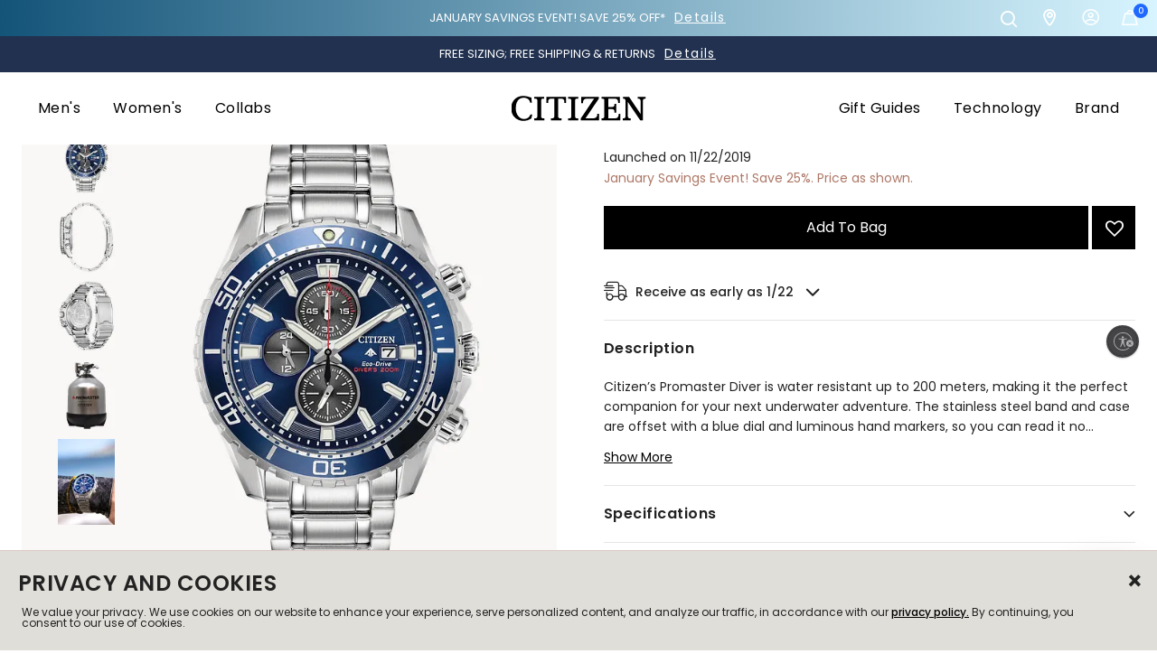

--- FILE ---
content_type: text/html;charset=UTF-8
request_url: https://www.citizenwatch.com/us/en/product/CA0710-58L.html?cgid=mens-featured
body_size: 51056
content:
<!DOCTYPE html>

<html lang="en">

















<head>

<!--[if gt IE 9]><!-->

<script src="/on/demandware.static/Sites-citizen_US-Site/-/en_US/v1768858630253/js/main.js" defer></script>


    
        <script src="/on/demandware.static/Sites-citizen_US-Site/-/en_US/v1768858630253/js/productDetail.js"  defer></script>
    

    
        <script src="/on/demandware.static/Sites-citizen_US-Site/-/en_US/v1768858630253/js/reviews.js"  defer></script>
    






    

    

    <script src="https://www.google.com/recaptcha/api.js?render=6LfHp_UpAAAAAFa_G4WctC3QYDmmwlmEfE4QV1Yk" defer></script>







<!--<![endif]-->

<meta charset=UTF-8>
<meta http-equiv="x-ua-compatible" content="ie=edge">
<meta name="viewport" content="width=device-width, initial-scale=1">

<title>Promaster Dive Blue Dial Stainless Steel Bracelet CA0710-58L | CITIZEN

</title>
<meta name="description" content="Citizen&rsquo;s Promaster Diver is water resistant up to 200 meters, making it the perfect companion for your next underwater adventure. The stainless steel band and case are offset with a blue dial and luminous hand markers, so you can read it no matter where &mdash; or how deep &mdash; you are. Additional features include a chronograph, 12/24 hour time, the date, and a rotating blue bezel. It is also anti-magnetic and anti-shock, and is powered by light with Eco-Drive technology."/>
<meta name="keywords" content="Citizen Men's watches, Citizen Ladies' watches, women's watches, Citizen Eco-Drive, Eco-Drive watch, Promaster, Skyhawk, Navihawk Citizen Watch Company of America, INC."/>




<link rel="icon" type="image/png" href="/on/demandware.static/Sites-citizen_US-Site/-/default/dw3ba1f402/images/favicons/favicon-196x196.png" sizes="196x196" />
<link rel="icon" type="image/png" href="/on/demandware.static/Sites-citizen_US-Site/-/default/dw8fadb68e/images/favicons/favicon-96x96.png" sizes="96x96" />
<link rel="icon" type="image/png" href="/on/demandware.static/Sites-citizen_US-Site/-/default/dwa38018a3/images/favicons/favicon-32x32.png" sizes="32x32" />
<link rel="icon" type="image/png" href="/on/demandware.static/Sites-citizen_US-Site/-/default/dw322988ed/images/favicons/favicon-16x16.png" sizes="16x16" />
<link rel="icon" type="image/png" href="/on/demandware.static/Sites-citizen_US-Site/-/default/dwb3e88262/images/favicons/favicon-128.png" sizes="128x128" />
<script src="https://kit.fontawesome.com/a601d52b92.js" crossorigin="anonymous"></script>



<link id="globalStyles" rel="stylesheet" href="/on/demandware.static/Sites-citizen_US-Site/-/en_US/v1768858630253/css/global.css" />



<link rel="stylesheet" href="/on/demandware.static/Sites-citizen_US-Site/-/en_US/v1768858630253/css/reviews.css"  />


<link rel="stylesheet" href="/on/demandware.static/Sites-citizen_US-Site/-/en_US/v1768858630253/css/reviewProductTileRatings.css"  />





<script>
window.UncachedData = {
  "locale": "en_US",
  "isStorefrontTransactional": true,
  "wishlistPIDs": [],
  "customer": {
    "name": null,
    "initial": null,
    "isAuthenticated": false
  },
  "gtm": {
    "customer": "/on/demandware.store/Sites-citizen_US-Site/en_US/GTM-CustomerData?csrf_token=l7GONkJjbKMqqxhl4uDsP0ZVrEkVR6jN-YFHdAsJwEuh0I-VkgJ0xWr1x_hVfPsGCCTehcBo3-u59qxnUHkmYJWG-dvQx5B31Z8Xi7bh_RE3n-0gaVzObGYd9ZiDnIa5CipxSp97WXZ-0oUHLQn-nyHTjcB6IhCpHtMFAElsJZ_WeUlz7Yo%3d"
  },
  "contentIncludeCache": false
};
window.CachedData = {
  "locale": "en_US",
  "isStorefrontTransactional": true,
  "sitePreferences": {
    "headerSearchMinTermLength": "3",
    "enableRecaptcha": true,
    "recaptchaSiteKey": "6LfHp_UpAAAAAFa_G4WctC3QYDmmwlmEfE4QV1Yk"
  },
  "skipReviewStepInCheckout": true,
  "googleMapsApi": "https://maps.googleapis.com/maps/api/js?key=AIzaSyABeL8nzIrS9jDbqksN9OoZmnkcgkKD2p0&callback=_googleCbPromiseResolution",
  "template": {
    "authAccountHeader": "<li class=\"dropdown-item\" role=\"menuitem\">\n    <a class=\"dropdown-link header-link\" href=\"https://www.citizenwatch.com/us/en/my-account/\" role=\"button\" tabindex=\"0\" cypress-target=\"accountDropdownDashboard\">My Account</a>\n</li>\n<li class=\"dropdown-item\" role=\"menuitem\">\n    <a class=\"dropdown-link header-link\" href=\"https://www.citizenwatch.com/us/en/my-account/order-history/\" role=\"button\" tabindex=\"0\" cypress-target=\"accountDropdownOrderHistory\">Order History</a>\n</li>\n\n    <li class=\"dropdown-item\" role=\"menuitem\">\n        <a class=\"dropdown-link header-link\" href=\"https://www.citizenwatch.com/us/en/my-account/wish-list/\" role=\"button\" tabindex=\"0\">Wishlist</a>\n    </li>\n\n<li class=\"dropdown-item\" role=\"menuitem\">\n    <a class=\"dropdown-link header-link\" href=\"/on/demandware.store/Sites-citizen_US-Site/en_US/Login-Logout\" role=\"button\" tabindex=\"0\" cypress-target=\"accountDropdownLogout\">Log out</a>\n</li>\n",
    "authMobileAccountHeader": "<li class=\"nav-item d-lg-none custom-dropdown user-authenticated\" role=\"menuitem\">\n    <span class=\"nav-link dropdown-toggle user-message user-name\" role=\"button\" data-toggle=\"dropdown\" cypress-target=\"mobileNavDropdown\">My Account</span>\n    <ul class=\"dropdown-menu\" role=\"menu\">\n        <li class=\"dropdown-item\" role=\"menuitem\">\n            <a href=\"https://www.citizenwatch.com/us/en/my-account/\" class=\"dropdown-link\" role=\"button\" cypress-target=\"mobileNavDashboard\">My Account</a>\n        </li>\n        <li class=\"dropdown-item\" role=\"menuitem\">\n            <a href=\"https://www.citizenwatch.com/us/en/my-account/order-history/\" class=\"dropdown-link\" role=\"button\" cypress-target=\"mobileNavOrderHistory\">Order History</a>\n        </li>\n        \n            <li class=\"dropdown-item\" role=\"menuitem\">\n                <a href=\"https://www.citizenwatch.com/us/en/my-account/wish-list/\" class=\"dropdown-link\" role=\"button\">Wishlist</a>\n            </li>\n        \n        <li class=\"dropdown-item\" role=\"menuitem\">\n            <a href=\"/on/demandware.store/Sites-citizen_US-Site/en_US/Login-Logout\" class=\"dropdown-link\" role=\"button\" cypress-target=\"mobileNavLogout\">Log out</a>\n        </li>\n    </ul>\n</li>\n"
  },
  "siteIntegrations": {
    "adyenCartridgeEnabled": true,
    "avataxCartridgeEnabled": true,
    "cybersourceCartridgeEnabled": false,
    "forterEnabled": true,
    "paypalCartridgeEnabled": true,
    "giftCertificateEnabled": false,
    "googlePlacesEnabled": false,
    "GTMEnable": true,
    "klaviyo_enabled": true,
    "multishippingWithoutBopisEnabled": false,
    "showFacebookLogin": false,
    "showGoogleLogin": false,
    "Vertex_isEnabled": false,
    "viewOutOfStockItems": false,
    "viewBackInStockNotificationForm": false,
    "wishlistEnable": true,
    "yotpoCartridgeEnabled": false
  },
  "showmoretext": {
    "close": "Show Less",
    "open": "Show More"
  },
  "urls": {
    "applePayUpdateBasketUrl": "/on/demandware.store/Sites-citizen_US-Site/en_US/CheckoutServices-UpdateApplePayBasket",
    "isRegisteredEmailUrl": "/on/demandware.store/Sites-citizen_US-Site/en_US/Account-isRegistedEmail"
  },
  "recaptchaSiteKey": "6LfHp_UpAAAAAFa_G4WctC3QYDmmwlmEfE4QV1Yk",
  "contentIncludeCache": true
};
</script>










<link rel="alternate" hreflang="en-us" href="https://www.citizenwatch.com/us/en/product/CA0710-58L.html" />

<link rel="alternate" hreflang="x-default" href="https://www.citizenwatch.com/us/en/product/CA0710-58L.html" />

<meta property="og:type" content="website" />

<meta property="og:title" content="Promaster Dive Blue Dial Stainless Steel Bracelet CA0710-58L | CITIZEN" />

<meta property="og:locale" content="en_US" />

<meta property="twitter:card" content="summary_large_image" />

<meta property="og:description" content="Citizen&rsquo;s Promaster Diver is water resistant up to 200 meters, making it the perfect companion for your next underwater adventure. The stainless steel band and case are offset with a blue dial and luminous hand markers, so you can read it no matter where &mdash; or how deep &mdash; you are. Additional features include a chronograph, 12/24 hour time, the date, and a rotating blue bezel. It is also anti-magnetic and anti-shock, and is powered by light with Eco-Drive technology." />

<meta property="image" content="https://citizenwatch.widen.net/content/ypqhcctypn/webp/Promaster+Dive.webp?u=41zuoe&amp;width=800&amp;height=800&amp;quality=80&amp;crop=false&amp;keep=c&amp;color=F9F8F6" />

<meta property="og:url" content="https://www.citizenwatch.com/us/en/product/CA0710-58L.html" />




<script>
    window.dataLayer = window.dataLayer || [];

    (async (el, p) => {
        (await window.fetch?.(window.UncachedData.gtm.customer)).json().then(customerData => dataLayer.push(customerData))
    })()
</script>



<script>
var pageAction = 'productshowincategory';
window.dataLayer = window.dataLayer || [];
window.gtmEnabled = true;
var orderId = -1;
var dataLayerEvent = {};
try {
dataLayerEvent = {"event":"view_item","ecommerce":{"currencyCode":"USD","value":"575.00","items":[{"item_id":"CA0710-58L","item_name":"Promaster Dive","item_category":"Men's","item_category_id":"mens","price":"575.00","currencyCode":"USD"}]}};
} catch (error) {
window.console?.log(error);
}
// In all cases except Order Confirmation, the data layer should be pushed, so default to that case
var pushDataLayer = true;
if (pageAction === 'orderconfirm') {
// As of now, the correction is for order confirmation only
orderId = getOrderId(dataLayerEvent);
var ordersPushedToGoogle = getOrdersPushedToGoogle();
var orderHasBeenPushedToGoogle = orderHasBeenPushedToGoogle(orderId, ordersPushedToGoogle);
if (orderHasBeenPushedToGoogle) {
// If the data has already been sent, let's not push it again.
pushDataLayer = false;
}
}
if (pushDataLayer) {
if (dataLayerEvent) {
dataLayer.push(dataLayerEvent);
}
if (pageAction === 'orderconfirm') {
// Add the orderId to the array of orders that is being stored in localStorage
ordersPushedToGoogle.push(orderId);
// The localStorage is what is used to prevent the duplicate send from mobile platforms
window.localStorage.setItem('ordersPushedToGoogle', JSON.stringify(ordersPushedToGoogle));
}
}
function getOrderId(dataLayer) {
if ('ecommerce' in dataLayer && 'transaction_id' in dataLayer.ecommerce) {
return dataLayer.ecommerce.transaction_id;
}
return -1;
}
function getOrdersPushedToGoogle() {
var ordersPushedToGoogleString = window.localStorage.getItem('ordersPushedToGoogle');
if (ordersPushedToGoogleString && ordersPushedToGoogleString.length > 0) {
return JSON.parse(ordersPushedToGoogleString);
}
return [];
}
function orderHasBeenPushedToGoogle(orderId, ordersPushedToGoogle) {
if (orderId) {
for (var index = 0; index < ordersPushedToGoogle.length; index++) {
if (ordersPushedToGoogle[index] === orderId) {
return true;
}
}
}
return false;
}
</script>
<!-- Google Tag Manager -->
<script>(function(w,d,s,l,i){w[l]=w[l]||[];w[l].push({'gtm.start':
new Date().getTime(),event:'gtm.js'});var f=d.getElementsByTagName(s)[0],
j=d.createElement(s),dl=l!='dataLayer'?'&l='+l:'';j.async=true;j.src=
'https://www.googletagmanager.com/gtm.js?id='+i+dl;f.parentNode.insertBefore(j,f);
})(window,document,'script','dataLayer','GTM-NJHLCVX');</script>
<!-- End Google Tag Manager -->

<script defer src="/on/demandware.static/Sites-citizen_US-Site/-/en_US/v1768858630253/js/tagmanager.js"></script>
<!-- Google Tag Manager (noscript) -->
<noscript><iframe src="https://www.googletagmanager.com/ns.html?id=GTM-NJHLCVX"
height="0" width="0" style="display:none;visibility:hidden"></iframe></noscript>
<!-- End Google Tag Manager (noscript) -->




<!-- START Rakuten Marketing Tracking -->
  <script type="text/javascript">
    (function (url) {
      /*Tracking Bootstrap Set Up DataLayer objects/properties here*/
      if(!window.DataLayer){
        window.DataLayer = {};
      }
      if(!DataLayer.events){
        DataLayer.events = {};
      }
      DataLayer.events.SPIVersion = DataLayer.events.SPIVersion || "3.4.1";
      DataLayer.events.SiteSection = "1";

      var loc, ct = document.createElement("script");
      ct.type = "text/javascript";
      ct.async = true; ct.src = url; loc = document.getElementsByTagName('script')[0];
      loc.parentNode.insertBefore(ct, loc);
      }(document.location.protocol + "//tag.rmp.rakuten.com/122968.ct.js"));
  </script>
<!-- END Rakuten Marketing Tracking -->


<link rel="canonical" href="https://www.citizenwatch.com/us/en/product/CA0710-58L.html"/>

<script type="text/javascript">//<!--
/* <![CDATA[ (head-active_data.js) */
var dw = (window.dw || {});
dw.ac = {
    _analytics: null,
    _events: [],
    _category: "",
    _searchData: "",
    _anact: "",
    _anact_nohit_tag: "",
    _analytics_enabled: "true",
    _timeZone: "US/Eastern",
    _capture: function(configs) {
        if (Object.prototype.toString.call(configs) === "[object Array]") {
            configs.forEach(captureObject);
            return;
        }
        dw.ac._events.push(configs);
    },
	capture: function() { 
		dw.ac._capture(arguments);
		// send to CQ as well:
		if (window.CQuotient) {
			window.CQuotient.trackEventsFromAC(arguments);
		}
	},
    EV_PRD_SEARCHHIT: "searchhit",
    EV_PRD_DETAIL: "detail",
    EV_PRD_RECOMMENDATION: "recommendation",
    EV_PRD_SETPRODUCT: "setproduct",
    applyContext: function(context) {
        if (typeof context === "object" && context.hasOwnProperty("category")) {
        	dw.ac._category = context.category;
        }
        if (typeof context === "object" && context.hasOwnProperty("searchData")) {
        	dw.ac._searchData = context.searchData;
        }
    },
    setDWAnalytics: function(analytics) {
        dw.ac._analytics = analytics;
    },
    eventsIsEmpty: function() {
        return 0 == dw.ac._events.length;
    }
};
/* ]]> */
// -->
</script>
<script type="text/javascript">//<!--
/* <![CDATA[ (head-cquotient.js) */
var CQuotient = window.CQuotient = {};
CQuotient.clientId = 'bbqb-citizen_US';
CQuotient.realm = 'BBQB';
CQuotient.siteId = 'citizen_US';
CQuotient.instanceType = 'prd';
CQuotient.locale = 'en_US';
CQuotient.fbPixelId = '__UNKNOWN__';
CQuotient.activities = [];
CQuotient.cqcid='';
CQuotient.cquid='';
CQuotient.cqeid='';
CQuotient.cqlid='';
CQuotient.apiHost='api.cquotient.com';
/* Turn this on to test against Staging Einstein */
/* CQuotient.useTest= true; */
CQuotient.useTest = ('true' === 'false');
CQuotient.initFromCookies = function () {
	var ca = document.cookie.split(';');
	for(var i=0;i < ca.length;i++) {
	  var c = ca[i];
	  while (c.charAt(0)==' ') c = c.substring(1,c.length);
	  if (c.indexOf('cqcid=') == 0) {
		CQuotient.cqcid=c.substring('cqcid='.length,c.length);
	  } else if (c.indexOf('cquid=') == 0) {
		  var value = c.substring('cquid='.length,c.length);
		  if (value) {
		  	var split_value = value.split("|", 3);
		  	if (split_value.length > 0) {
			  CQuotient.cquid=split_value[0];
		  	}
		  	if (split_value.length > 1) {
			  CQuotient.cqeid=split_value[1];
		  	}
		  	if (split_value.length > 2) {
			  CQuotient.cqlid=split_value[2];
		  	}
		  }
	  }
	}
}
CQuotient.getCQCookieId = function () {
	if(window.CQuotient.cqcid == '')
		window.CQuotient.initFromCookies();
	return window.CQuotient.cqcid;
};
CQuotient.getCQUserId = function () {
	if(window.CQuotient.cquid == '')
		window.CQuotient.initFromCookies();
	return window.CQuotient.cquid;
};
CQuotient.getCQHashedEmail = function () {
	if(window.CQuotient.cqeid == '')
		window.CQuotient.initFromCookies();
	return window.CQuotient.cqeid;
};
CQuotient.getCQHashedLogin = function () {
	if(window.CQuotient.cqlid == '')
		window.CQuotient.initFromCookies();
	return window.CQuotient.cqlid;
};
CQuotient.trackEventsFromAC = function (/* Object or Array */ events) {
try {
	if (Object.prototype.toString.call(events) === "[object Array]") {
		events.forEach(_trackASingleCQEvent);
	} else {
		CQuotient._trackASingleCQEvent(events);
	}
} catch(err) {}
};
CQuotient._trackASingleCQEvent = function ( /* Object */ event) {
	if (event && event.id) {
		if (event.type === dw.ac.EV_PRD_DETAIL) {
			CQuotient.trackViewProduct( {id:'', alt_id: event.id, type: 'raw_sku'} );
		} // not handling the other dw.ac.* events currently
	}
};
CQuotient.trackViewProduct = function(/* Object */ cqParamData){
	var cq_params = {};
	cq_params.cookieId = CQuotient.getCQCookieId();
	cq_params.userId = CQuotient.getCQUserId();
	cq_params.emailId = CQuotient.getCQHashedEmail();
	cq_params.loginId = CQuotient.getCQHashedLogin();
	cq_params.product = cqParamData.product;
	cq_params.realm = cqParamData.realm;
	cq_params.siteId = cqParamData.siteId;
	cq_params.instanceType = cqParamData.instanceType;
	cq_params.locale = CQuotient.locale;
	
	if(CQuotient.sendActivity) {
		CQuotient.sendActivity(CQuotient.clientId, 'viewProduct', cq_params);
	} else {
		CQuotient.activities.push({activityType: 'viewProduct', parameters: cq_params});
	}
};
/* ]]> */
// -->
</script>


   <script type="application/ld+json">
        {"@context":"http://schema.org/","@type":"Product","name":"Promaster Dive","description":null,"mpn":"CA0710-58L","sku":"CA0710-58L","brand":{"@type":"Thing","name":"CITIZEN"},"image":["https://citizenwatch.widen.net/content/ypqhcctypn/webp/Promaster+Dive.webp?u=41zuoe&width=800&height=800&quality=80&crop=false&keep=c&color=F9F8F6","https://citizenwatch.widen.net/content/3zjibiqb2u/webp/Promaster+Dive.webp?u=41zuoe&width=800&height=800&quality=80&crop=false&keep=c&color=F9F8F6","https://citizenwatch.widen.net/content/i7ixd8no37/webp/Promaster+Dive.webp?u=41zuoe&width=800&height=800&quality=80&crop=false&keep=c&color=F9F8F6","https://citizenwatch.widen.net/content/ph1rxqtdkq/webp/Promaster+Dive.webp?u=41zuoe&width=800&height=800&quality=80&crop=false&keep=c&color=F9F8F6"],"offers":{"url":{},"@type":"Offer","priceCurrency":"USD","price":"431.25","availability":"http://schema.org/InStock"}}
    </script>


<!-- Start Custom Preference Header Scripts -->

<!-- End Custom Preference Header Scripts -->
</head>

<body>
<div class="modal fade" id="loginModal" tabindex="-1" role="dialog">
    <div class="modal-dialog" role="document">
        <div class="modal-content">
            <div class="modal-header">
                <button type="button" class="close" data-dismiss="loginModal" aria-label="Close">
                    <span aria-hidden="true">&times;</span>
                </button>
            </div>
            <div class="modal-body">
            </div>
            <div class="modal-footer"></div>
        </div>
    </div>
</div>
<script>
    // Javascript object to handle wishlist logins
    var wishlistLogin = {
        // Set up all onclick events to happen for wishlist login (SFCC-677)
        init: function() {
            $('body').on('click', '#loginModal .close', function() {
                wishlistLogin.closeModal();
            });
            $('body').on('click', 'button.wishlist-toggle-product, button.login-wishlist', function(e) {
                wishlistLogin.loginForm(e);
            });
            $('body').on('click', 'button.register-wishlist', function(e) {
                wishlistLogin.registerForm(e);
            });
            $('body').on('click', '.wishlist-password-reset', function(e) {
                wishlistLogin.passwordForm();
            });
            $('body').on('click', '.wishlist-register-submit', function(e) {
                wishlistLogin.registerSubmit(e);
            });
            $('body').on('click', '.wishlist-login-submit', function(e) {
                wishlistLogin.loginSubmit(e);
            });
            $('body').on('click', '.wishlist-password-submit', function(e) {
                wishlistLogin.passwordSubmit(e);
            })
        },
        // Reset password behavior
        passwordForm: function() {
            $.ajax({
                url: "/on/demandware.store/Sites-citizen_US-Site/en_US/Wishlist-PasswordForm",
                success: function(data) {
                    if (data.auth) { return false; }
                    wishlistLogin.openModal(data);
                },
                error: function(e) {
                    console.log(e);
                }
            });
        },
        openModal: function (data) {
            $('#loginModal .modal-body').html(data);
            $('#loginModal').parent().append($('#loginModal')); // Move modal to be last child, so it shows on top of and not under quickview modal
            $('#loginModal').modal('show');
        },
        // Close our wishlist login modal
        closeModal: function() {
            $('#loginModal').modal('hide');
        },
        // Open our wishlist login modal with the login form (does not show if the user is logged in)
        loginForm: function(e) {
            e.preventDefault();
            $.ajax({
                url: "/on/demandware.store/Sites-citizen_US-Site/en_US/Wishlist-LoginForm",
                success: function(data) {
                    if (!data.auth) {
                        wishlistLogin.openModal(data);
                    }
                },
                error: function(e) {
                    console.log(e);
                }
            });
        },
        // Open our registration form in the login modal (hides the login modal)
        registerForm: function(e) {
            e.preventDefault();
            $('#loginModal .modal-body').slideUp(250, function() {
                $.ajax({
                    url: "/on/demandware.store/Sites-citizen_US-Site/en_US/Wishlist-RegisterForm",
                    success: function(data) {
                        $('#loginModal .modal-body').html(data);
                        $('#loginModal .modal-body').slideDown(250);
                    },
                    error: function(e) {
                        console.log(e);
                    }
                });
            });
        },
        passwordSubmit: function(e) {
            e.preventDefault();
            $('#loginModal .alert').addClass('d-none');
            var postData = {
                email: $('#password-form-email').val(),
            }
            $.ajax({
                url: "/on/demandware.store/Sites-citizen_US-Site/en_US/Wishlist-Password",
                method: "POST",
                data: postData,
                success: function(data) {
                    console.log(data);
                    // On success ..
                    if (data.success) {
                        $('#password-form').html(data.message);
                    } else {
                        $('#loginModal .alert').removeClass('d-none');
                    }
                }
            });
        },
        // Submit our Login form
        loginSubmit: function(e) {
            e.preventDefault();
            $('#loginModal .alert').addClass('d-none');
            var postData = {
                email: $('#login-form-email').val(),
                password: $('#login-form-password').val()
            }
            $.ajax({
                url: "/on/demandware.store/Sites-citizen_US-Site/en_US/Wishlist-Login",
                method: "POST",
                data: postData,
                success: function(data) {
                    // On success ..
                    if (data.success) {
                        // Hide our modal
                        $('#loginModal').modal('hide');
                        // Set the window data to tell it that the user is logged in for wishlist
                        window.UncachedData.customer.isAuthenticated = true;
                        // Re-click on the wishlist now that we're logged in
                        $('.wishlist-toggle-product').click();
                    } else {
                        $('#loginModal .alert').removeClass('d-none');
                    }
                }
            });
        },
        registerSubmit: function(e) {
            e.preventDefault();
            $('#loginModal .alert').addClass('d-none');
            var postData = {
                firstName: $('#register-form-first-name').val(),
                lastName: $('#register-form-last-name').val(),
                email: $('#register-form-email').val(),
                password: $('#register-form-password').val(),
                consent: $('#klaviyoConsentCheckoutSMS').val()
            }
            $.ajax({
                url: "/on/demandware.store/Sites-citizen_US-Site/en_US/Wishlist-Register",
                method: "POST",
                data: postData,
                success: function(data) {
                    // On success ..
                    if (data.success) {
                        // Hide our modal
                        $('#loginModal').modal('hide');
                        // Set the window data to tell it that the user is logged in for wishlist
                        window.UncachedData.customer.isAuthenticated = true;
                        // Re-click on the wishlist now that we're logged in
                        $('.wishlist-toggle-product').click();
                    } else {
                        $('#loginModal .alert').removeClass('d-none');
                    }
                }
            });
        }
    }

    document.addEventListener('DOMContentLoaded', function () {
        wishlistLogin.init();
    }, false);
</script>

<div class="page " data-action="Product-ShowInCategory" data-querystring="cgid=mens-featured&amp;pid=CA0710-58L" cypress-target="pageContainer">
















<header class="top-header logo-center fixed-header-enhanced  " id="top-header" data-mega-menu-layout="mega-standard" data-header-fixed="fixed-header-enhanced">
    <a href="#maincontent" class="skip" aria-label="Skip to main content">Skip to main content</a>
<a href="#footercontent" class="skip" aria-label="Skip to footer content">Skip to footer content</a>
    
    
    






<div class="page-designer chromeless " id="global-promo-ticker">
<div class="experience-region experience-main"><div class="experience-component experience-commerce_layouts-tickerBanner">

<div class="ticker-banner ">
    <div class="header-banner slide-up d-none">
        <div class="px-0">
            
            <div class="no-gutters flex-container">
                
                    <div
                        id="slider-23b597d9cc1bd0aec6f94f99f2"
                        class="slider-container slider-bullets-hidden slider-bullets-hidden-md slider-bullets-hidden-lg slider-buttons-hidden slider-buttons-hidden-md slider-buttons-hidden-lg       next-slide-0 next-slide-md-0 next-slide-lg-0 prev-slide-0 prev-slide-md-0 prev-slide-lg-0"
                        data-slider-autoplay="false"
                        data-slider-gutter="20"
                        data-slider-gutter-md="20"
                        data-slider-gutter-lg="20"
                        data-slider-items="1"
                        data-slider-items-md="1"
                        data-slider-items-lg="1"
                        data-slider-loop="true"
                        data-slider-speed="300"
                        data-slider-mode="carousel"
                        data-slider-animatein=""
                        data-slider-animateout=""
                        data-slider-ticker-banner="true"
                    >
                        <div class="slider"><div data-position="0" class="slide">


    <div class='ticker background-gradient--sapphire-white-blue text-white'>
        <div class="ticker-inner-wrap">
            <div class="ticker-text-desktop d-none d-md-block">
                
                    JANUARY SAVINGS EVENT! SAVE 25% OFF*
                

                
                    
                    <button 
                        data-toggle=modal data-target=#modal-1363ddafe547b579034023c87c 
                        type="button" 
                        class="btn btn-tertiary font-weight-normal pl-1 ">
                        Details
                    </button>
                
            </div>

            
                <button 
                    class="ticker-text-mobile btn-link d-md-none " 
                    data-toggle=modal data-target=#modal-1363ddafe547b579034023c87c 
                    type="button">
                        JANUARY SAVINGS EVENT! SAVE 25% OFF*
                </button>
            
        </div>

        
            <div id="modal-1363ddafe547b579034023c87c" class="modal fade" tabindex="-1" role="dialog" aria-labelledby="modal-1363ddafe547b579034023c87c">
                <div class="modal-dialog modal-dialog-centered modal-lg" role="document">
                    <div class="modal-content">
                        <div class="modal-header">
                            <h5 class="modal-title">
                                Details
                            </h5>
                            <button type="button" class="close close-ticker" data-dismiss="modal" aria-label="Close">
                                <span aria-hidden="true">×</span>
                            </button>
                        </div>
                        <div class="modal-body">
                            <div class="page-designer chromeless" id="modal-1363ddafe547b579034023c87c">
                                <div class="experience-region experience-modalBody"><div class="experience-component experience-commerce_assets-wysiwyg">
    <div class="">
        <h3><strong>JANUARY SAVINGS EVENT: SAVE 25%&nbsp;OFF SELECT WATCHES*</strong></h3><p><strong>Prices as shown; no code needed.</strong></p><p>*Save 25% off the current list price of a selection of watches. Discount automatically applied, as shown on product pages of applicable models; no code needed. Some exclusions apply, including but not limited to: New Arrivals, Limited Editions, ATTESA Collection, Eco-Drive One Collection, Series8 Collection, The CITIZEN Collection and Citizen x Analog:Shift Collection, preorder and products not in stock. Valid on Citizenwatch.com only, now through 1/19/26 11:59:59pm PT. Not valid at department, specialty, or company-owned stores, where products and promotions may vary/differ. Cannot be combined with other offers or discounts, or applied to previous purchases. We reserve the right to cancel this promotion at any time.</p><p>Pricing and product assortment on Citizenwatch.com may vary from retail, department, or specialty stores.</p>
    </div>

</div></div>
                            </div>
                        </div>
                    </div>
                </div>
            </div>
        

    </div>

</div></div>
                    </div>
                

                

                
            </div> <!-- /.flex-container -->

        </div> <!-- /.container -->
    </div> <!-- /.header-banner -->
</div> <!-- /.ticker-banner -->
</div></div>
</div>







    <nav id="header-nav" class="header-nav mobile-nav-horizontal-flyout nav-left  transparent-nav-light mega-standard" cypress-target="topNav">

        
        






<div class="page-designer chromeless " id="global-ticker">
<div class="experience-region experience-main"><div class="experience-component experience-commerce_layouts-tickerBanner">

<div class="ticker-banner background--navy text--white">
    <div class="header-banner slide-up d-none">
        <div class="px-0">
            
            <div class="no-gutters flex-container">
                
                    <div
                        id="slider-b9de18c99d18a4b701ff5400d5"
                        class="slider-container slider-bullets-hidden slider-bullets-hidden-md slider-bullets-hidden-lg slider-buttons-hidden slider-buttons-hidden-md slider-buttons-hidden-lg       next-slide-0 next-slide-md-0 next-slide-lg-0 prev-slide-0 prev-slide-md-0 prev-slide-lg-0"
                        data-slider-autoplay="4000.0"
                        data-slider-gutter="20"
                        data-slider-gutter-md="20"
                        data-slider-gutter-lg="20"
                        data-slider-items="1"
                        data-slider-items-md="1"
                        data-slider-items-lg="1"
                        data-slider-loop="true"
                        data-slider-speed="300"
                        data-slider-mode="carousel"
                        data-slider-animatein=""
                        data-slider-animateout=""
                        data-slider-ticker-banner="true"
                    >
                        <div class="slider"><div data-position="0" class="slide">


    <div class='ticker '>
        <div class="ticker-inner-wrap">
            <div class="ticker-text-desktop d-none d-md-block">
                
                    FREE SIZING; FREE SHIPPING &amp; RETURNS 
                

                
                    
                    <button 
                        data-toggle=modal data-target=#modal-3b555ae4bb8d3de3ff57b7f960 
                        type="button" 
                        class="btn btn-tertiary font-weight-normal pl-1 ">
                        Details
                    </button>
                
            </div>

            
                <button 
                    class="ticker-text-mobile btn-link d-md-none " 
                    data-toggle=modal data-target=#modal-3b555ae4bb8d3de3ff57b7f960 
                    type="button">
                        FREE SIZING; FREE SHIPPING &amp; RETURNS 
                </button>
            
        </div>

        
            <div id="modal-3b555ae4bb8d3de3ff57b7f960" class="modal fade" tabindex="-1" role="dialog" aria-labelledby="modal-3b555ae4bb8d3de3ff57b7f960">
                <div class="modal-dialog modal-dialog-centered modal-lg" role="document">
                    <div class="modal-content">
                        <div class="modal-header">
                            <h5 class="modal-title">
                                Details
                            </h5>
                            <button type="button" class="close close-ticker" data-dismiss="modal" aria-label="Close">
                                <span aria-hidden="true">×</span>
                            </button>
                        </div>
                        <div class="modal-body">
                            <div class="page-designer chromeless" id="modal-3b555ae4bb8d3de3ff57b7f960">
                                <div class="experience-region experience-modalBody"><div class="experience-component experience-commerce_assets-wysiwyg">
    <div class="">
        <h3><strong>FREE SHIPPING &amp; RETURNS</strong></h3><p>Enjoy free UPS shipping within the U.S. and free returns. Please allow up to two business days for order processing. Orders over $850 will ship signature required.</p><p>We stand by the quality and craftsmanship of our products with our 30-day money-back guarantee, and a 5-year limited warranty.</p><h3><strong>COMPLIMENTARY WATCH SIZING</strong></h3><p>We are also pleased to offer complimentary watch bracelet sizing services with your Citizenwatch.com purchase; please allow an extra 1-2 business days for order processing, prior to shipping, as sizing occurs on demand by one of our expert technicians.</p>
    </div>

</div></div>
                            </div>
                        </div>
                    </div>
                </div>
            </div>
        

    </div>

</div></div>
                    </div>
                

                

                
            </div> <!-- /.flex-container -->

        </div> <!-- /.container -->
    </div> <!-- /.header-banner -->
</div> <!-- /.ticker-banner -->
</div></div>
</div>







        <div class="header container-fluid">
            <div class="row no-gutters">
                
                    <div class="col header-column-1">
                        
                            
                                
                                <button class="navbar-toggler d-lg-none icon-menu" type="button" data-toggle="collapse" aria-controls="sg-navbar-collapse" title="collapsible menu" aria-expanded="false" aria-label="Toggle navigation" cypress-target="mobileNavToggle"></button>
                            

                            <div class="main-menu navbar-toggleable-md menu-toggleable-left multilevel-dropdown " id="sg-navbar-collapse" cypress-target="mainMenuLeft">
                                





<nav class="navbar navbar-expand-lg col-12">
    
        <div class="close-menu d-lg-none">
            <button class="back nav-link" role="button" aria-label="Back to previous menu">
                <i class="icon icon-arrow-left"></i>
                <span>Back</span>
            </button>
        </div>
        <div class="menu-group menu-animate-right" role="navigation">
            <div class="mobile-nav-ui" data-current-active-category="0">
                <div class="back-btn-close-btn">
                    
                    <span class="active-category-back-btn"  role="button" aria-label="Back">
                        <span class="font-size--11 text-uppercase">Back</span>
                    </span>

                    
                    <span class="mobile-nav-ui-logo" data-mobile-nav-logo></span>
                    
                    
                    <button class="navbar-toggler icon-close" type="button" data-toggle="collapse" aria-controls="sg-navbar-collapse" title="collapsible menu" aria-expanded="false" aria-label="Toggle navigation" cypress-target="mobileNavToggle"></button>
                </div>

                <div class="active-category-container">
                    <a href="#" class="active-category"></a>
                </div>
            </div>
            
            <ul class="nav navbar-nav" role="menu" data-shop-all-text="Shop All" data-current-active-level="0" cypress-target="mobileNav">
                
                    
                        
                        
                        
                        

                        
                            

                            
                            

                            
                            <li class="nav-item custom-dropdown megamenu  " role="menuitem" data-menu-level="1">
                                <a href="/us/en/collection/mens/" id="mens" class="nav-link dropdown-toggle" role="button" data-toggle="dropdown" aria-haspopup="true" aria-expanded="false" tabindex="0" data-category-is-top-level="true">Men's<span class="fa-light fa-chevron-right"></span></a>
                                
                                
                                    


















<div class="megamenu-container">
    <ul class="dropdown-menu mega-standard " role="menu" aria-label="mens">
        
            
                
                <ul class="menu-subcategories" role="menu">
                    
                    <li class="dropdown-item view-all-link view-all-link-mobile view-all-link-desktop" role="menuitem">
                        <a href="/us/en/collection/mens/" id="view-all-mens" role="button" class="dropdown-link" tabindex="0">Shop All Men's</a>
                    </li>

                    
                        
                        

                        
                            <li class="dropdown-item custom-dropdown col-lg show" role="menuitem" data-menu-level="2">
                                
                                    <a href="/us/en/collection/mens-collection/" id="mens-collection" class="dropdown-link dropdown-toggle nav-link" role="button" data-toggle="dropdown" aria-haspopup="true" aria-expanded="false" tabindex="0" data-disable-view-all>Collection <span class="fa-light fa-chevron-right"></span></a>
                                    
                                    
                                    
                                    


<ul class="dropdown-menu " role="menu" aria-label="mens-collection">
    
    <li class="dropdown-item view-all-link  " role="menuitem">
        <a href="/us/en/collection/mens-collection/" id="view-all-mens-collection" role="button" class="dropdown-link" tabindex="0" >Shop All Collection</a>
    </li>

    
        
            <li class="dropdown-item" role="menuitem">
                <a href="/us/en/collection/attesa/" id="attesa" role="menuitem" class="dropdown-link" tabindex="-1" >ATTESA</a>
            </li>
        
    
        
            <li class="dropdown-item" role="menuitem">
                <a href="/us/en/collection/pcat/" id="pcat" role="menuitem" class="dropdown-link" tabindex="-1" >PCAT</a>
            </li>
        
    
        
            <li class="dropdown-item custom-dropdown" role="menuitem">
                
                    <a href="/us/en/collection/promaster/" id="promaster" role="menuitem" class="dropdown-link" tabindex="-1"  >Promaster</a>
                
            </li>
        
    
        
            <li class="dropdown-item" role="menuitem">
                <a href="/us/en/collection/series-8/" id="series-8" role="menuitem" class="dropdown-link" tabindex="-1" >Series8</a>
            </li>
        
    
        
            <li class="dropdown-item" role="menuitem">
                <a href="/us/en/collection/the-citizen/" id="the-citizen" role="menuitem" class="dropdown-link" tabindex="-1" >The CITIZEN</a>
            </li>
        
    
        
            <li class="dropdown-item" role="menuitem">
                <a href="/us/en/collection/mens-tsuki-yomi-a-t/" id="mens-tsuki-yomi-a-t" role="menuitem" class="dropdown-link" tabindex="-1" >Tsuki-yomi A-T</a>
            </li>
        
    
        
            <li class="dropdown-item" role="menuitem">
                <a href="/us/en/collection/mens-tsuyosa-automatics/" id="mens-tsuyosa-automatics" role="menuitem" class="dropdown-link" tabindex="-1" >TSUYOSA</a>
            </li>
        
    
        
            <li class="dropdown-item" role="menuitem">
                <a href="/us/en/collection/zenshin/" id="zenshin" role="menuitem" class="dropdown-link" tabindex="-1" >Zenshin</a>
            </li>
        
    
        
            <li class="dropdown-item" role="menuitem">
                <a href="/us/en/collection/mens-disney/" id="mens-disney" role="menuitem" class="dropdown-link" tabindex="-1" >Disney</a>
            </li>
        
    
        
            <li class="dropdown-item" role="menuitem">
                <a href="/us/en/collection/mens-marvel/" id="mens-marvel" role="menuitem" class="dropdown-link" tabindex="-1" >Marvel</a>
            </li>
        
    
        
            <li class="dropdown-item" role="menuitem">
                <a href="/us/en/collection/mens-star-wars/" id="mens-star-wars" role="menuitem" class="dropdown-link" tabindex="-1" >Star Wars</a>
            </li>
        
    
</ul>

                                    
                                    
                                
                            </li>
                        
                    
                        
                        

                        
                            <li class="dropdown-item custom-dropdown col-lg " role="menuitem" data-menu-level="2">
                                
                                    <a href="/us/en/collection/mens-technology/" id="mens-technology" class="dropdown-link dropdown-toggle nav-link" role="button" data-toggle="dropdown" aria-haspopup="true" aria-expanded="false" tabindex="0" data-disable-view-all>Technology <span class="fa-light fa-chevron-right"></span></a>
                                    
                                    
                                    
                                    


<ul class="dropdown-menu " role="menu" aria-label="mens-technology">
    
    <li class="dropdown-item view-all-link  " role="menuitem">
        <a href="/us/en/collection/mens-technology/" id="view-all-mens-technology" role="button" class="dropdown-link" tabindex="0" >Shop All Technology</a>
    </li>

    
        
            <li class="dropdown-item" role="menuitem">
                <a href="/us/en/collection/mens-ecodrive/" id="mens-ecodrive" role="menuitem" class="dropdown-link" tabindex="-1" >Eco-Drive</a>
            </li>
        
    
        
            <li class="dropdown-item" role="menuitem">
                <a href="/us/en/collection/mens-automatic-watches/" id="mens-automatic-watches" role="menuitem" class="dropdown-link" tabindex="-1" >Automatic Watches</a>
            </li>
        
    
        
            <li class="dropdown-item" role="menuitem">
                <a href="/us/en/collection/mens-atomic-timekeeping/" id="mens-atomic-timekeeping" role="menuitem" class="dropdown-link" tabindex="-1" >Atomic Timekeeping</a>
            </li>
        
    
        
            <li class="dropdown-item" role="menuitem">
                <a href="/us/en/collection/satellite-timekeeping/" id="satellite-timekeeping" role="menuitem" class="dropdown-link" tabindex="-1" >Satellite Wave GPS</a>
            </li>
        
    
        
            <li class="dropdown-item" role="menuitem">
                <a href="/us/en/collection/mens-super-titanium/" id="mens-super-titanium" role="menuitem" class="dropdown-link" tabindex="-1" >Super Titanium</a>
            </li>
        
    
</ul>

                                    
                                    
                                
                            </li>
                        
                    
                        
                        

                        
                            <li class="dropdown-item custom-dropdown col-lg " role="menuitem" data-menu-level="2">
                                
                                    <a href="/us/en/collection/mens-type/" id="mens-type" class="dropdown-link dropdown-toggle nav-link" role="button" data-toggle="dropdown" aria-haspopup="true" aria-expanded="false" tabindex="0" data-disable-view-all>Style <span class="fa-light fa-chevron-right"></span></a>
                                    
                                    
                                    
                                    


<ul class="dropdown-menu " role="menu" aria-label="mens-type">
    
    <li class="dropdown-item view-all-link  " role="menuitem">
        <a href="/us/en/collection/mens-type/" id="view-all-mens-type" role="button" class="dropdown-link" tabindex="0" >Shop All Style</a>
    </li>

    
        
            <li class="dropdown-item" role="menuitem">
                <a href="/us/en/collection/mens-classic-watches/" id="mens-classic-watches" role="menuitem" class="dropdown-link" tabindex="-1" >Classic</a>
            </li>
        
    
        
            <li class="dropdown-item" role="menuitem">
                <a href="/us/en/collection/mens-chronograph/" id="mens-chronograph" role="menuitem" class="dropdown-link" tabindex="-1" >Chronograph</a>
            </li>
        
    
        
            <li class="dropdown-item" role="menuitem">
                <a href="/us/en/collection/mens-dive/" id="mens-dive" role="menuitem" class="dropdown-link" tabindex="-1" >Dive</a>
            </li>
        
    
        
            <li class="dropdown-item" role="menuitem">
                <a href="/us/en/collection/mens-military/" id="mens-military" role="menuitem" class="dropdown-link" tabindex="-1" >Military-Inspired</a>
            </li>
        
    
        
            <li class="dropdown-item" role="menuitem">
                <a href="/us/en/collection/mens-modern/" id="mens-modern" role="menuitem" class="dropdown-link" tabindex="-1" >Modern</a>
            </li>
        
    
        
            <li class="dropdown-item" role="menuitem">
                <a href="/us/en/collection/mens-sport/" id="mens-sport" role="menuitem" class="dropdown-link" tabindex="-1" >Sport Luxury</a>
            </li>
        
    
        
            <li class="dropdown-item" role="menuitem">
                <a href="/us/en/collection/mens-bracelets/" id="mens-bracelets" role="menuitem" class="dropdown-link" tabindex="-1" >Bracelets</a>
            </li>
        
    
        
            <li class="dropdown-item" role="menuitem">
                <a href="/us/en/collection/mens-straps/" id="mens-straps" role="menuitem" class="dropdown-link" tabindex="-1" >Straps</a>
            </li>
        
    
</ul>

                                    
                                    
                                
                            </li>
                        
                    
                        
                        

                        
                            <li class="dropdown-item custom-dropdown col-lg " role="menuitem" data-menu-level="2">
                                
                                    <a href="/us/en/collection/mens-featured/" id="mens-featured" class="dropdown-link dropdown-toggle nav-link" role="button" data-toggle="dropdown" aria-haspopup="true" aria-expanded="false" tabindex="0" data-disable-view-all>Featured <span class="fa-light fa-chevron-right"></span></a>
                                    
                                    
                                    
                                    


<ul class="dropdown-menu " role="menu" aria-label="mens-featured">
    
    <li class="dropdown-item view-all-link  " role="menuitem">
        <a href="/us/en/collection/mens-featured/" id="view-all-mens-featured" role="button" class="dropdown-link" tabindex="0" >Shop All Featured</a>
    </li>

    
        
            <li class="dropdown-item" role="menuitem">
                <a href="/us/en/collection/mens-best-sellers/" id="mens-best-sellers" role="menuitem" class="dropdown-link" tabindex="-1" >Best Sellers</a>
            </li>
        
    
        
            <li class="dropdown-item" role="menuitem">
                <a href="/us/en/collection/mens-new-arrivals/" id="mens-new-arrivals" role="menuitem" class="dropdown-link" tabindex="-1" >New Arrivals</a>
            </li>
        
    
        
            <li class="dropdown-item" role="menuitem">
                <a href="/us/en/collection/limited-editions-and-exclusives/" id="limited-editions-and-exclusives" role="menuitem" class="dropdown-link" tabindex="-1" >Limited Editions &amp; Exclusives</a>
            </li>
        
    
        
            <li class="dropdown-item" role="menuitem">
                <a href="/us/en/collection/mens-100-year-anniversary/" id="mens-100-year-anniversary" role="menuitem" class="dropdown-link" tabindex="-1" >100th Anniversary</a>
            </li>
        
    
        
            <li class="dropdown-item" role="menuitem">
                <a href="/us/en/collection/mens-blue-watches/" id="mens-blue-watches" role="menuitem" class="dropdown-link" tabindex="-1" >Blue Watches</a>
            </li>
        
    
        
            <li class="dropdown-item" role="menuitem">
                <a href="/us/en/collection/mens-unite-with-blue/" id="mens-unite-with-blue" role="menuitem" class="dropdown-link" tabindex="-1" >UNITE with BLUE</a>
            </li>
        
    
        
            <li class="dropdown-item" role="menuitem">
                <a href="/us/en/collection/watch-straps-accessories/" id="watch-straps-accessories" role="menuitem" class="dropdown-link" tabindex="-1" >Watch Straps</a>
            </li>
        
    
</ul>

                                    
                                    
                                
                            </li>
                        
                    
                        
                        

                        
                            <li class="dropdown-item custom-dropdown col-lg " role="menuitem" data-menu-level="2">
                                
                                    <a href="/us/en/collection/mens-gifts/" id="mens-gifts" class="dropdown-link dropdown-toggle nav-link" role="button" data-toggle="dropdown" aria-haspopup="true" aria-expanded="false" tabindex="0" data-disable-view-all>Gifts <span class="fa-light fa-chevron-right"></span></a>
                                    
                                    
                                    
                                    


<ul class="dropdown-menu " role="menu" aria-label="mens-gifts">
    
    <li class="dropdown-item view-all-link  " role="menuitem">
        <a href="/us/en/collection/mens-gifts/" id="view-all-mens-gifts" role="button" class="dropdown-link" tabindex="0" >Shop All Gifts</a>
    </li>

    
        
            <li class="dropdown-item" role="menuitem">
                <a href="/us/en/collection/mens-valentines-day-gifts/" id="mens-valentines-day-gifts" role="menuitem" class="dropdown-link" tabindex="-1" >Valentine's Day Gifts for Him</a>
            </li>
        
    
        
            <li class="dropdown-item" role="menuitem">
                <a href="/us/en/collection/mens-gifts-for-him/" id="mens-gifts-for-him" role="menuitem" class="dropdown-link" tabindex="-1" >Gifts for Him</a>
            </li>
        
    
        
            <li class="dropdown-item" role="menuitem">
                <a href="/us/en/collection/mens-luxury-gifts/" id="mens-luxury-gifts" role="menuitem" class="dropdown-link" tabindex="-1" >Luxury Gifts</a>
            </li>
        
    
        
            <li class="dropdown-item" role="menuitem">
                <a href="/us/en/collection/mens-gifts-under-350-dollars-for-him/" id="mens-gifts-under-350-dollars-for-him" role="menuitem" class="dropdown-link" tabindex="-1" >Gifts Under $350</a>
            </li>
        
    
</ul>

                                    
                                    
                                
                            </li>
                        
                    
                </ul>
            
            
                
                
            
        
    </ul>

</div>
                                
                            </li>
                        
                    
                        
                        
                        
                        

                        
                            

                            
                            

                            
                            <li class="nav-item custom-dropdown megamenu  " role="menuitem" data-menu-level="1">
                                <a href="/us/en/collection/womens/" id="womens" class="nav-link dropdown-toggle" role="button" data-toggle="dropdown" aria-haspopup="true" aria-expanded="false" tabindex="0" data-category-is-top-level="true">Women's<span class="fa-light fa-chevron-right"></span></a>
                                
                                
                                    


















<div class="megamenu-container">
    <ul class="dropdown-menu mega-standard " role="menu" aria-label="womens">
        
            
                
                <ul class="menu-subcategories" role="menu">
                    
                    <li class="dropdown-item view-all-link view-all-link-mobile view-all-link-desktop" role="menuitem">
                        <a href="/us/en/collection/womens/" id="view-all-womens" role="button" class="dropdown-link" tabindex="0">Shop All Women's</a>
                    </li>

                    
                        
                        

                        
                            <li class="dropdown-item custom-dropdown col-lg show" role="menuitem" data-menu-level="2">
                                
                                    <a href="/us/en/collection/womens-collection/" id="womens-collection" class="dropdown-link dropdown-toggle nav-link" role="button" data-toggle="dropdown" aria-haspopup="true" aria-expanded="false" tabindex="0" data-disable-view-all>Collection <span class="fa-light fa-chevron-right"></span></a>
                                    
                                    
                                    
                                    


<ul class="dropdown-menu " role="menu" aria-label="womens-collection">
    
    <li class="dropdown-item view-all-link  " role="menuitem">
        <a href="/us/en/collection/womens-collection/" id="view-all-womens-collection" role="button" class="dropdown-link" tabindex="0" >Shop All Collection</a>
    </li>

    
        
            <li class="dropdown-item" role="menuitem">
                <a href="/us/en/collection/womens-bianca/" id="womens-bianca" role="menuitem" class="dropdown-link" tabindex="-1" >Bianca</a>
            </li>
        
    
        
            <li class="dropdown-item" role="menuitem">
                <a href="/us/en/collection/womens-calendrier/" id="womens-calendrier" role="menuitem" class="dropdown-link" tabindex="-1" >Calendrier</a>
            </li>
        
    
        
            <li class="dropdown-item" role="menuitem">
                <a href="/us/en/collection/womens-citizen-l/" id="womens-citizen-l" role="menuitem" class="dropdown-link" tabindex="-1" >Citizen L</a>
            </li>
        
    
        
            <li class="dropdown-item" role="menuitem">
                <a href="/us/en/collection/womens-corso/" id="womens-corso" role="menuitem" class="dropdown-link" tabindex="-1" >Corso</a>
            </li>
        
    
        
            <li class="dropdown-item" role="menuitem">
                <a href="/us/en/collection/womens-fio/" id="womens-fio" role="menuitem" class="dropdown-link" tabindex="-1" >Fio</a>
            </li>
        
    
        
            <li class="dropdown-item" role="menuitem">
                <a href="/us/en/collection/womens-promaster/" id="womens-promaster" role="menuitem" class="dropdown-link" tabindex="-1" >Promaster</a>
            </li>
        
    
        
            <li class="dropdown-item" role="menuitem">
                <a href="/us/en/collection/womens-silhouette-crystal/" id="womens-silhouette-crystal" role="menuitem" class="dropdown-link" tabindex="-1" >Silhouette Crystal</a>
            </li>
        
    
        
            <li class="dropdown-item" role="menuitem">
                <a href="/us/en/collection/womens-tsuyosa/" id="womens-tsuyosa" role="menuitem" class="dropdown-link" tabindex="-1" >TSUYOSA</a>
            </li>
        
    
        
            <li class="dropdown-item" role="menuitem">
                <a href="/us/en/collection/womens-disney/" id="womens-disney" role="menuitem" class="dropdown-link" tabindex="-1" >Disney</a>
            </li>
        
    
</ul>

                                    
                                    
                                
                            </li>
                        
                    
                        
                        

                        
                            <li class="dropdown-item custom-dropdown col-lg " role="menuitem" data-menu-level="2">
                                
                                    <a href="/us/en/collection/womens-style/" id="womens-style" class="dropdown-link dropdown-toggle nav-link" role="button" data-toggle="dropdown" aria-haspopup="true" aria-expanded="false" tabindex="0" data-disable-view-all>Style <span class="fa-light fa-chevron-right"></span></a>
                                    
                                    
                                    
                                    


<ul class="dropdown-menu " role="menu" aria-label="womens-style">
    
    <li class="dropdown-item view-all-link  " role="menuitem">
        <a href="/us/en/collection/womens-style/" id="view-all-womens-style" role="button" class="dropdown-link" tabindex="0" >Shop All Style</a>
    </li>

    
        
            <li class="dropdown-item" role="menuitem">
                <a href="/us/en/collection/womens-boyfriend-watches/" id="womens-boyfriend-watches" role="menuitem" class="dropdown-link" tabindex="-1" >Boyfriend</a>
            </li>
        
    
        
            <li class="dropdown-item" role="menuitem">
                <a href="/us/en/collection/womens-classic/" id="womens-classic" role="menuitem" class="dropdown-link" tabindex="-1" >Classic</a>
            </li>
        
    
        
            <li class="dropdown-item" role="menuitem">
                <a href="/us/en/collection/womens-diamond/" id="womens-diamond" role="menuitem" class="dropdown-link" tabindex="-1" >Diamond</a>
            </li>
        
    
        
            <li class="dropdown-item" role="menuitem">
                <a href="/us/en/collection/womens-modern/" id="womens-modern" role="menuitem" class="dropdown-link" tabindex="-1" >Modern</a>
            </li>
        
    
        
            <li class="dropdown-item" role="menuitem">
                <a href="/us/en/collection/womens-sport/" id="womens-sport" role="menuitem" class="dropdown-link" tabindex="-1" >Sport Luxury</a>
            </li>
        
    
        
            <li class="dropdown-item" role="menuitem">
                <a href="/us/en/collection/womens-bracelet-watches/" id="womens-bracelet-watches" role="menuitem" class="dropdown-link" tabindex="-1" >Bracelets</a>
            </li>
        
    
        
            <li class="dropdown-item" role="menuitem">
                <a href="/us/en/collection/womens-strap-watches/" id="womens-strap-watches" role="menuitem" class="dropdown-link" tabindex="-1" >Straps</a>
            </li>
        
    
</ul>

                                    
                                    
                                
                            </li>
                        
                    
                        
                        

                        
                            <li class="dropdown-item custom-dropdown col-lg " role="menuitem" data-menu-level="2">
                                
                                    <a href="/us/en/collection/womens-featured/" id="womens-featured" class="dropdown-link dropdown-toggle nav-link" role="button" data-toggle="dropdown" aria-haspopup="true" aria-expanded="false" tabindex="0" data-disable-view-all>Featured <span class="fa-light fa-chevron-right"></span></a>
                                    
                                    
                                    
                                    


<ul class="dropdown-menu " role="menu" aria-label="womens-featured">
    
    <li class="dropdown-item view-all-link  " role="menuitem">
        <a href="/us/en/collection/womens-featured/" id="view-all-womens-featured" role="button" class="dropdown-link" tabindex="0" >Shop All Featured</a>
    </li>

    
        
            <li class="dropdown-item" role="menuitem">
                <a href="/us/en/collection/women-best-sellers/" id="women-best-sellers" role="menuitem" class="dropdown-link" tabindex="-1" >Best Sellers</a>
            </li>
        
    
        
            <li class="dropdown-item" role="menuitem">
                <a href="/us/en/collection/womens-new-arrivals/" id="womens-new-arrivals" role="menuitem" class="dropdown-link" tabindex="-1" >New Arrivals</a>
            </li>
        
    
        
            <li class="dropdown-item" role="menuitem">
                <a href="/us/en/collection/womens-limited-editions-and-exclusives/" id="womens-limited-editions-and-exclusives" role="menuitem" class="dropdown-link" tabindex="-1" >Limited Editions &amp; Exclusives</a>
            </li>
        
    
        
            <li class="dropdown-item" role="menuitem">
                <a href="/us/en/collection/womens-gold-tone-watches/" id="womens-gold-tone-watches" role="menuitem" class="dropdown-link" tabindex="-1" >Gold-Tone Watches</a>
            </li>
        
    
        
            <li class="dropdown-item" role="menuitem">
                <a href="/us/en/collection/womens-rectangular-faced-watches/" id="womens-rectangular-faced-watches" role="menuitem" class="dropdown-link" tabindex="-1" >Rectangular-Faced Watches</a>
            </li>
        
    
</ul>

                                    
                                    
                                
                            </li>
                        
                    
                        
                        

                        
                            <li class="dropdown-item custom-dropdown col-lg " role="menuitem" data-menu-level="2">
                                
                                    <a href="/us/en/collection/womens-gifts/" id="womens-gifts" class="dropdown-link dropdown-toggle nav-link" role="button" data-toggle="dropdown" aria-haspopup="true" aria-expanded="false" tabindex="0" data-disable-view-all>Gifts <span class="fa-light fa-chevron-right"></span></a>
                                    
                                    
                                    
                                    


<ul class="dropdown-menu " role="menu" aria-label="womens-gifts">
    
    <li class="dropdown-item view-all-link  " role="menuitem">
        <a href="/us/en/collection/womens-gifts/" id="view-all-womens-gifts" role="button" class="dropdown-link" tabindex="0" >Shop All Gifts</a>
    </li>

    
        
            <li class="dropdown-item" role="menuitem">
                <a href="/us/en/collection/womens-valentines-day-gifts/" id="womens-valentines-day-gifts" role="menuitem" class="dropdown-link" tabindex="-1" >Valentine's Day Gifts for Her</a>
            </li>
        
    
        
            <li class="dropdown-item" role="menuitem">
                <a href="/us/en/collection/womens-gifts-for-her/" id="womens-gifts-for-her" role="menuitem" class="dropdown-link" tabindex="-1" >Gifts for Her</a>
            </li>
        
    
        
            <li class="dropdown-item" role="menuitem">
                <a href="/us/en/collection/womens-luxury-gifts/" id="womens-luxury-gifts" role="menuitem" class="dropdown-link" tabindex="-1" >Luxury Gifts</a>
            </li>
        
    
        
            <li class="dropdown-item" role="menuitem">
                <a href="/us/en/collection/womens-gifts-under-350-dollars-for-her/" id="womens-gifts-under-350-dollars-for-her" role="menuitem" class="dropdown-link" tabindex="-1" >Gifts Under $350</a>
            </li>
        
    
</ul>

                                    
                                    
                                
                            </li>
                        
                    
                </ul>
            
            
                
                
            
        
    </ul>

</div>
                                
                            </li>
                        
                    
                        
                        
                        
                        

                        
                            

                            
                            

                            
                            <li class="nav-item custom-dropdown megamenu  " role="menuitem" data-menu-level="1">
                                <a href="/us/en/collection/collabs/" id="collabs" class="nav-link dropdown-toggle" role="button" data-toggle="dropdown" aria-haspopup="true" aria-expanded="false" tabindex="0" data-category-is-top-level="true">Collabs<span class="fa-light fa-chevron-right"></span></a>
                                
                                
                                    


















<div class="megamenu-container">
    <ul class="dropdown-menu mega-standard " role="menu" aria-label="collabs">
        
            
                <li class="megamenu-asset-only">
                    






<div class="page-designer chromeless " id="megamenu-collabs">
<div class="experience-region experience-main"><div class="experience-component experience-flexible_grid_system-flexibleGrid"><div class="flex-grid-wrapper  container-fluid full-bleed"
    
        style='margin-top: 20px;'
    
>
    
    
    <div class="flex-grid row no-gutters"><div class="flex-grid-item col-6 col-md-3 col-lg-3 align-self-center p-2 d-none d-sm-block"><div class="flex-grid-embedded-component"><div class="experience-component experience-commerce_assets-html">
















<div class="h2 text-center text-capitalize">
    
        Iconic Collabs
    

    
</div>
</div><div class="experience-component experience-commerce_assets-html">
















<div class="text-center font--secondary font-size--16">
    
        Epic partnerships, next-level style.
    

    
</div>
</div></div>
</div><div class="flex-grid-item col-6 col-md-6 col-lg-2 align-self-start p-2"><div class="flex-grid-embedded-component"><div class="experience-component experience-commerce_assets-imageAndText">
    <a class="image-text-block text-placement-below aspect-ratio-portrait   " href="https://www.citizenwatch.com/us/en/collection/disney/"  >


        <div class="image-cropper">
            <div class="image-wrapper image-wrapper-custom">
                
                    <span class="background-image background-image-mobile" role="img" aria-label="Disney Watches; Image of Hometown Mickey Mouse watch model AW0088-04W and Mickey and Minnie Mouse Take Paris watch model FE2103-52D on a background of maps and postcards"
                        style="background-image: url('https://www.citizenwatch.com/dw/image/v2/BBQB_PRD/on/demandware.static/-/Sites-citizen_US-Library/default/dwcf50c723/megamenu-images/thumb-collabs-disney-AW0088-04W-FE2103-52D-aw25.jpg?sw=768&amp;sfrm=jpg&amp;q=80');
                                background-image: -webkit-image-set(url(https://www.citizenwatch.com/dw/image/v2/BBQB_PRD/on/demandware.static/-/Sites-citizen_US-Library/default/dwcf50c723/megamenu-images/thumb-collabs-disney-AW0088-04W-FE2103-52D-aw25.jpg?sw=768&amp;sfrm=jpg&amp;q=80) 1x, url(https://www.citizenwatch.com/dw/image/v2/BBQB_PRD/on/demandware.static/-/Sites-citizen_US-Library/default/dwcf50c723/megamenu-images/thumb-collabs-disney-AW0088-04W-FE2103-52D-aw25.jpg) 2x);
                                background-image: image-set(url(https://www.citizenwatch.com/dw/image/v2/BBQB_PRD/on/demandware.static/-/Sites-citizen_US-Library/default/dwcf50c723/megamenu-images/thumb-collabs-disney-AW0088-04W-FE2103-52D-aw25.jpg?sw=768&amp;sfrm=jpg&amp;q=80) 1x, url(https://www.citizenwatch.com/dw/image/v2/BBQB_PRD/on/demandware.static/-/Sites-citizen_US-Library/default/dwcf50c723/megamenu-images/thumb-collabs-disney-AW0088-04W-FE2103-52D-aw25.jpg) 2x);
                                background-position-x: 49%;
                                background-position-y: 47%;
                                background-size: cover;">
                    </span>
                    <span class="background-image background-image-tablet" role="img" aria-label="Disney Watches; Image of Hometown Mickey Mouse watch model AW0088-04W and Mickey and Minnie Mouse Take Paris watch model FE2103-52D on a background of maps and postcards"
                        style="background-image: url('https://www.citizenwatch.com/dw/image/v2/BBQB_PRD/on/demandware.static/-/Sites-citizen_US-Library/default/dwcf50c723/megamenu-images/thumb-collabs-disney-AW0088-04W-FE2103-52D-aw25.jpg');
                                background-image: -webkit-image-set(url(https://www.citizenwatch.com/dw/image/v2/BBQB_PRD/on/demandware.static/-/Sites-citizen_US-Library/default/dwcf50c723/megamenu-images/thumb-collabs-disney-AW0088-04W-FE2103-52D-aw25.jpg) 1x, url(https://www.citizenwatch.com/dw/image/v2/BBQB_PRD/on/demandware.static/-/Sites-citizen_US-Library/default/dwcf50c723/megamenu-images/thumb-collabs-disney-AW0088-04W-FE2103-52D-aw25.jpg) 2x);
                                background-image: image-set(url(https://www.citizenwatch.com/dw/image/v2/BBQB_PRD/on/demandware.static/-/Sites-citizen_US-Library/default/dwcf50c723/megamenu-images/thumb-collabs-disney-AW0088-04W-FE2103-52D-aw25.jpg) 1x, url(https://www.citizenwatch.com/dw/image/v2/BBQB_PRD/on/demandware.static/-/Sites-citizen_US-Library/default/dwcf50c723/megamenu-images/thumb-collabs-disney-AW0088-04W-FE2103-52D-aw25.jpg) 2x);
                                background-position-x: 49%;
                                background-position-y: 47%;
                                background-size: cover;">
                    </span>
                    <span class="background-image background-image-desktop" role="img" aria-label="Disney Watches; Image of Hometown Mickey Mouse watch model AW0088-04W and Mickey and Minnie Mouse Take Paris watch model FE2103-52D on a background of maps and postcards"
                        style="background-image: url('https://www.citizenwatch.com/dw/image/v2/BBQB_PRD/on/demandware.static/-/Sites-citizen_US-Library/default/dwcf50c723/megamenu-images/thumb-collabs-disney-AW0088-04W-FE2103-52D-aw25.jpg');
                                background-image: -webkit-image-set(url(https://www.citizenwatch.com/dw/image/v2/BBQB_PRD/on/demandware.static/-/Sites-citizen_US-Library/default/dwcf50c723/megamenu-images/thumb-collabs-disney-AW0088-04W-FE2103-52D-aw25.jpg) 1x, url(https://www.citizenwatch.com/dw/image/v2/BBQB_PRD/on/demandware.static/-/Sites-citizen_US-Library/default/dwcf50c723/megamenu-images/thumb-collabs-disney-AW0088-04W-FE2103-52D-aw25.jpg) 2x);
                                background-image: image-set(url(https://www.citizenwatch.com/dw/image/v2/BBQB_PRD/on/demandware.static/-/Sites-citizen_US-Library/default/dwcf50c723/megamenu-images/thumb-collabs-disney-AW0088-04W-FE2103-52D-aw25.jpg) 1x, url(https://www.citizenwatch.com/dw/image/v2/BBQB_PRD/on/demandware.static/-/Sites-citizen_US-Library/default/dwcf50c723/megamenu-images/thumb-collabs-disney-AW0088-04W-FE2103-52D-aw25.jpg) 2x);
                                background-position-x: 49%;
                                background-position-y: 47%;
                                background-size: cover;">
                    </span>
                

                
                
            </div>
        </div>

        
            <div class="image-text-block-text d-flex  align-items-end justify-content-start  ">
                <div class='text-block width-1 text-left   '
                    >
                    
                    
                    
                    

                    
                        <div class="">
                            
                                <div class='image-text-block-button' style="animation-delay: undefinedms;">
                                    
                                        
                                        
                                            <div class="btn btn-tertiary">
                                                DISNEY
                                            </div>
                                        
                                    
                                </div>
                            

                            
                        </div>
                    

                </div>
            </div>
        

    </a>

</div></div>
</div><div class="flex-grid-item col-6 col-md-6 col-lg-2 align-self-start p-2"><div class="flex-grid-embedded-component"><div class="experience-component experience-commerce_assets-imageAndText">
    <a class="image-text-block text-placement-below aspect-ratio-portrait   " href="https://www.citizenwatch.com/us/en/collection/marvel/"  >


        <div class="image-cropper">
            <div class="image-wrapper image-wrapper-custom">
                
                    <span class="background-image background-image-mobile" role="img" aria-label="Marvel Watches; Image of Stark, Kinda Sorta Famous watch model AW2095-41W on a black background red rays of light"
                        style="background-image: url('https://www.citizenwatch.com/dw/image/v2/BBQB_PRD/on/demandware.static/-/Sites-citizen_US-Library/default/dw2904b0b6/megamenu-images/thumb-collabs-marvel-AW2095-41W-aw25.jpg?sw=768&amp;sfrm=jpg&amp;q=80');
                                background-image: -webkit-image-set(url(https://www.citizenwatch.com/dw/image/v2/BBQB_PRD/on/demandware.static/-/Sites-citizen_US-Library/default/dw2904b0b6/megamenu-images/thumb-collabs-marvel-AW2095-41W-aw25.jpg?sw=768&amp;sfrm=jpg&amp;q=80) 1x, url(https://www.citizenwatch.com/dw/image/v2/BBQB_PRD/on/demandware.static/-/Sites-citizen_US-Library/default/dw2904b0b6/megamenu-images/thumb-collabs-marvel-AW2095-41W-aw25.jpg) 2x);
                                background-image: image-set(url(https://www.citizenwatch.com/dw/image/v2/BBQB_PRD/on/demandware.static/-/Sites-citizen_US-Library/default/dw2904b0b6/megamenu-images/thumb-collabs-marvel-AW2095-41W-aw25.jpg?sw=768&amp;sfrm=jpg&amp;q=80) 1x, url(https://www.citizenwatch.com/dw/image/v2/BBQB_PRD/on/demandware.static/-/Sites-citizen_US-Library/default/dw2904b0b6/megamenu-images/thumb-collabs-marvel-AW2095-41W-aw25.jpg) 2x);
                                background-position-x: 67%;
                                background-position-y: 11%;
                                background-size: cover;">
                    </span>
                    <span class="background-image background-image-tablet" role="img" aria-label="Marvel Watches; Image of Stark, Kinda Sorta Famous watch model AW2095-41W on a black background red rays of light"
                        style="background-image: url('https://www.citizenwatch.com/dw/image/v2/BBQB_PRD/on/demandware.static/-/Sites-citizen_US-Library/default/dw2904b0b6/megamenu-images/thumb-collabs-marvel-AW2095-41W-aw25.jpg');
                                background-image: -webkit-image-set(url(https://www.citizenwatch.com/dw/image/v2/BBQB_PRD/on/demandware.static/-/Sites-citizen_US-Library/default/dw2904b0b6/megamenu-images/thumb-collabs-marvel-AW2095-41W-aw25.jpg) 1x, url(https://www.citizenwatch.com/dw/image/v2/BBQB_PRD/on/demandware.static/-/Sites-citizen_US-Library/default/dw2904b0b6/megamenu-images/thumb-collabs-marvel-AW2095-41W-aw25.jpg) 2x);
                                background-image: image-set(url(https://www.citizenwatch.com/dw/image/v2/BBQB_PRD/on/demandware.static/-/Sites-citizen_US-Library/default/dw2904b0b6/megamenu-images/thumb-collabs-marvel-AW2095-41W-aw25.jpg) 1x, url(https://www.citizenwatch.com/dw/image/v2/BBQB_PRD/on/demandware.static/-/Sites-citizen_US-Library/default/dw2904b0b6/megamenu-images/thumb-collabs-marvel-AW2095-41W-aw25.jpg) 2x);
                                background-position-x: 67%;
                                background-position-y: 11%;
                                background-size: cover;">
                    </span>
                    <span class="background-image background-image-desktop" role="img" aria-label="Marvel Watches; Image of Stark, Kinda Sorta Famous watch model AW2095-41W on a black background red rays of light"
                        style="background-image: url('https://www.citizenwatch.com/dw/image/v2/BBQB_PRD/on/demandware.static/-/Sites-citizen_US-Library/default/dw2904b0b6/megamenu-images/thumb-collabs-marvel-AW2095-41W-aw25.jpg');
                                background-image: -webkit-image-set(url(https://www.citizenwatch.com/dw/image/v2/BBQB_PRD/on/demandware.static/-/Sites-citizen_US-Library/default/dw2904b0b6/megamenu-images/thumb-collabs-marvel-AW2095-41W-aw25.jpg) 1x, url(https://www.citizenwatch.com/dw/image/v2/BBQB_PRD/on/demandware.static/-/Sites-citizen_US-Library/default/dw2904b0b6/megamenu-images/thumb-collabs-marvel-AW2095-41W-aw25.jpg) 2x);
                                background-image: image-set(url(https://www.citizenwatch.com/dw/image/v2/BBQB_PRD/on/demandware.static/-/Sites-citizen_US-Library/default/dw2904b0b6/megamenu-images/thumb-collabs-marvel-AW2095-41W-aw25.jpg) 1x, url(https://www.citizenwatch.com/dw/image/v2/BBQB_PRD/on/demandware.static/-/Sites-citizen_US-Library/default/dw2904b0b6/megamenu-images/thumb-collabs-marvel-AW2095-41W-aw25.jpg) 2x);
                                background-position-x: 67%;
                                background-position-y: 11%;
                                background-size: cover;">
                    </span>
                

                
                
            </div>
        </div>

        
            <div class="image-text-block-text d-flex  align-items-end justify-content-start  ">
                <div class='text-block width-1 text-center   '
                    >
                    
                    
                    
                    

                    
                        <div class="">
                            
                                <div class='image-text-block-button' style="animation-delay: undefinedms;">
                                    
                                        
                                        
                                            <div class="btn btn-tertiary">
                                                MARVEL
                                            </div>
                                        
                                    
                                </div>
                            

                            
                        </div>
                    

                </div>
            </div>
        

    </a>

</div></div>
</div><div class="flex-grid-item col-6 col-md-6 col-lg-2 align-self-start p-2"><div class="flex-grid-embedded-component"><div class="experience-component experience-commerce_assets-imageAndText">
    <a class="image-text-block text-placement-below aspect-ratio-portrait   " href="https://www.citizenwatch.com/us/en/collection/star-wars/"  >


        <div class="image-cropper">
            <div class="image-wrapper image-wrapper-custom">
                
                    <span class="background-image background-image-mobile" role="img" aria-label="Star Wars Watches; Image of Boba Fett watch model AW1418-06W on a orange sand background"
                        style="background-image: url('https://www.citizenwatch.com/dw/image/v2/BBQB_PRD/on/demandware.static/-/Sites-citizen_US-Library/default/dw081ca3ef/megamenu-images/thumb-collabs-star-wars-AW1418-06W-aw25.jpg?sw=768&amp;sfrm=jpg&amp;q=80');
                                background-image: -webkit-image-set(url(https://www.citizenwatch.com/dw/image/v2/BBQB_PRD/on/demandware.static/-/Sites-citizen_US-Library/default/dw081ca3ef/megamenu-images/thumb-collabs-star-wars-AW1418-06W-aw25.jpg?sw=768&amp;sfrm=jpg&amp;q=80) 1x, url(https://www.citizenwatch.com/dw/image/v2/BBQB_PRD/on/demandware.static/-/Sites-citizen_US-Library/default/dw081ca3ef/megamenu-images/thumb-collabs-star-wars-AW1418-06W-aw25.jpg) 2x);
                                background-image: image-set(url(https://www.citizenwatch.com/dw/image/v2/BBQB_PRD/on/demandware.static/-/Sites-citizen_US-Library/default/dw081ca3ef/megamenu-images/thumb-collabs-star-wars-AW1418-06W-aw25.jpg?sw=768&amp;sfrm=jpg&amp;q=80) 1x, url(https://www.citizenwatch.com/dw/image/v2/BBQB_PRD/on/demandware.static/-/Sites-citizen_US-Library/default/dw081ca3ef/megamenu-images/thumb-collabs-star-wars-AW1418-06W-aw25.jpg) 2x);
                                background-position-x: 49%;
                                background-position-y: 47%;
                                background-size: cover;">
                    </span>
                    <span class="background-image background-image-tablet" role="img" aria-label="Star Wars Watches; Image of Boba Fett watch model AW1418-06W on a orange sand background"
                        style="background-image: url('https://www.citizenwatch.com/dw/image/v2/BBQB_PRD/on/demandware.static/-/Sites-citizen_US-Library/default/dw081ca3ef/megamenu-images/thumb-collabs-star-wars-AW1418-06W-aw25.jpg');
                                background-image: -webkit-image-set(url(https://www.citizenwatch.com/dw/image/v2/BBQB_PRD/on/demandware.static/-/Sites-citizen_US-Library/default/dw081ca3ef/megamenu-images/thumb-collabs-star-wars-AW1418-06W-aw25.jpg) 1x, url(https://www.citizenwatch.com/dw/image/v2/BBQB_PRD/on/demandware.static/-/Sites-citizen_US-Library/default/dw081ca3ef/megamenu-images/thumb-collabs-star-wars-AW1418-06W-aw25.jpg) 2x);
                                background-image: image-set(url(https://www.citizenwatch.com/dw/image/v2/BBQB_PRD/on/demandware.static/-/Sites-citizen_US-Library/default/dw081ca3ef/megamenu-images/thumb-collabs-star-wars-AW1418-06W-aw25.jpg) 1x, url(https://www.citizenwatch.com/dw/image/v2/BBQB_PRD/on/demandware.static/-/Sites-citizen_US-Library/default/dw081ca3ef/megamenu-images/thumb-collabs-star-wars-AW1418-06W-aw25.jpg) 2x);
                                background-position-x: 49%;
                                background-position-y: 47%;
                                background-size: cover;">
                    </span>
                    <span class="background-image background-image-desktop" role="img" aria-label="Star Wars Watches; Image of Boba Fett watch model AW1418-06W on a orange sand background"
                        style="background-image: url('https://www.citizenwatch.com/dw/image/v2/BBQB_PRD/on/demandware.static/-/Sites-citizen_US-Library/default/dw081ca3ef/megamenu-images/thumb-collabs-star-wars-AW1418-06W-aw25.jpg');
                                background-image: -webkit-image-set(url(https://www.citizenwatch.com/dw/image/v2/BBQB_PRD/on/demandware.static/-/Sites-citizen_US-Library/default/dw081ca3ef/megamenu-images/thumb-collabs-star-wars-AW1418-06W-aw25.jpg) 1x, url(https://www.citizenwatch.com/dw/image/v2/BBQB_PRD/on/demandware.static/-/Sites-citizen_US-Library/default/dw081ca3ef/megamenu-images/thumb-collabs-star-wars-AW1418-06W-aw25.jpg) 2x);
                                background-image: image-set(url(https://www.citizenwatch.com/dw/image/v2/BBQB_PRD/on/demandware.static/-/Sites-citizen_US-Library/default/dw081ca3ef/megamenu-images/thumb-collabs-star-wars-AW1418-06W-aw25.jpg) 1x, url(https://www.citizenwatch.com/dw/image/v2/BBQB_PRD/on/demandware.static/-/Sites-citizen_US-Library/default/dw081ca3ef/megamenu-images/thumb-collabs-star-wars-AW1418-06W-aw25.jpg) 2x);
                                background-position-x: 49%;
                                background-position-y: 47%;
                                background-size: cover;">
                    </span>
                

                
                
            </div>
        </div>

        
            <div class="image-text-block-text d-flex  align-items-end justify-content-start  ">
                <div class='text-block width-1 text-center   '
                    >
                    
                    
                    
                    

                    
                        <div class="">
                            
                                <div class='image-text-block-button' style="animation-delay: undefinedms;">
                                    
                                        
                                        
                                            <div class="btn btn-tertiary">
                                                STAR WARS
                                            </div>
                                        
                                    
                                </div>
                            

                            
                        </div>
                    

                </div>
            </div>
        

    </a>

</div></div>
</div><div class="flex-grid-item col-6 col-md-6 col-lg-2 align-self-start p-2"><div class="flex-grid-embedded-component"><div class="experience-component experience-commerce_assets-imageAndText">
    <a class="image-text-block text-placement-below aspect-ratio-portrait   " href="https://www.citizenwatch.com/us/en/collection/analogshift-citizen-watches/"  >


        <div class="image-cropper">
            <div class="image-wrapper image-wrapper-custom">
                
                    <span class="background-image background-image-mobile" role="img" aria-label="Citizen x Analog:Shift Vintage Watches featuring and image of 5 vintage watches from the collection"
                        style="background-image: url('https://www.citizenwatch.com/dw/image/v2/BBQB_PRD/on/demandware.static/-/Sites-citizen_US-Library/default/dw36f02515/megamenu-images/thumb-collabs-analogshift-ss25.jpg');
                                background-image: -webkit-image-set(url(https://www.citizenwatch.com/dw/image/v2/BBQB_PRD/on/demandware.static/-/Sites-citizen_US-Library/default/dw36f02515/megamenu-images/thumb-collabs-analogshift-ss25.jpg) 1x, url(https://www.citizenwatch.com/dw/image/v2/BBQB_PRD/on/demandware.static/-/Sites-citizen_US-Library/default/dw36f02515/megamenu-images/thumb-collabs-analogshift-ss25.jpg) 2x);
                                background-image: image-set(url(https://www.citizenwatch.com/dw/image/v2/BBQB_PRD/on/demandware.static/-/Sites-citizen_US-Library/default/dw36f02515/megamenu-images/thumb-collabs-analogshift-ss25.jpg) 1x, url(https://www.citizenwatch.com/dw/image/v2/BBQB_PRD/on/demandware.static/-/Sites-citizen_US-Library/default/dw36f02515/megamenu-images/thumb-collabs-analogshift-ss25.jpg) 2x);
                                background-position-x: 49%;
                                background-position-y: 47%;
                                background-size: cover;">
                    </span>
                    <span class="background-image background-image-tablet" role="img" aria-label="Citizen x Analog:Shift Vintage Watches featuring and image of 5 vintage watches from the collection"
                        style="background-image: url('https://www.citizenwatch.com/dw/image/v2/BBQB_PRD/on/demandware.static/-/Sites-citizen_US-Library/default/dw36f02515/megamenu-images/thumb-collabs-analogshift-ss25.jpg');
                                background-image: -webkit-image-set(url(https://www.citizenwatch.com/dw/image/v2/BBQB_PRD/on/demandware.static/-/Sites-citizen_US-Library/default/dw36f02515/megamenu-images/thumb-collabs-analogshift-ss25.jpg) 1x, url(https://www.citizenwatch.com/dw/image/v2/BBQB_PRD/on/demandware.static/-/Sites-citizen_US-Library/default/dw36f02515/megamenu-images/thumb-collabs-analogshift-ss25.jpg) 2x);
                                background-image: image-set(url(https://www.citizenwatch.com/dw/image/v2/BBQB_PRD/on/demandware.static/-/Sites-citizen_US-Library/default/dw36f02515/megamenu-images/thumb-collabs-analogshift-ss25.jpg) 1x, url(https://www.citizenwatch.com/dw/image/v2/BBQB_PRD/on/demandware.static/-/Sites-citizen_US-Library/default/dw36f02515/megamenu-images/thumb-collabs-analogshift-ss25.jpg) 2x);
                                background-position-x: 49%;
                                background-position-y: 47%;
                                background-size: cover;">
                    </span>
                    <span class="background-image background-image-desktop" role="img" aria-label="Citizen x Analog:Shift Vintage Watches featuring and image of 5 vintage watches from the collection"
                        style="background-image: url('https://www.citizenwatch.com/dw/image/v2/BBQB_PRD/on/demandware.static/-/Sites-citizen_US-Library/default/dw36f02515/megamenu-images/thumb-collabs-analogshift-ss25.jpg');
                                background-image: -webkit-image-set(url(https://www.citizenwatch.com/dw/image/v2/BBQB_PRD/on/demandware.static/-/Sites-citizen_US-Library/default/dw36f02515/megamenu-images/thumb-collabs-analogshift-ss25.jpg) 1x, url(https://www.citizenwatch.com/dw/image/v2/BBQB_PRD/on/demandware.static/-/Sites-citizen_US-Library/default/dw36f02515/megamenu-images/thumb-collabs-analogshift-ss25.jpg) 2x);
                                background-image: image-set(url(https://www.citizenwatch.com/dw/image/v2/BBQB_PRD/on/demandware.static/-/Sites-citizen_US-Library/default/dw36f02515/megamenu-images/thumb-collabs-analogshift-ss25.jpg) 1x, url(https://www.citizenwatch.com/dw/image/v2/BBQB_PRD/on/demandware.static/-/Sites-citizen_US-Library/default/dw36f02515/megamenu-images/thumb-collabs-analogshift-ss25.jpg) 2x);
                                background-position-x: 49%;
                                background-position-y: 47%;
                                background-size: cover;">
                    </span>
                

                
                
            </div>
        </div>

        
            <div class="image-text-block-text d-flex  align-items-end justify-content-start  ">
                <div class='text-block width-1 text-left   '
                    >
                    
                    
                    
                    

                    
                        <div class="">
                            
                                <div class='image-text-block-button' style="animation-delay: undefinedms;">
                                    
                                        
                                        
                                            <div class="btn btn-tertiary">
                                                CITIZEN x ANALOG:SHIFT
                                            </div>
                                        
                                    
                                </div>
                            

                            
                        </div>
                    

                </div>
            </div>
        

    </a>

</div></div>
</div></div>
</div>
</div></div>
</div>






                </li>
            
        
    </ul>

</div>
                                
                            </li>
                        
                    
                        
                        
                        
                        

                        
                            

                            
                            

                            
                            <li class="nav-item custom-dropdown megamenu  " role="menuitem" data-menu-level="1">
                                <a href="/us/en/collection/gifts/" id="gifts" class="nav-link dropdown-toggle" role="button" data-toggle="dropdown" aria-haspopup="true" aria-expanded="false" tabindex="0" data-category-is-top-level="true">Gift Guides<span class="fa-light fa-chevron-right"></span></a>
                                
                                
                                    


















<div class="megamenu-container">
    <ul class="dropdown-menu mega-standard " role="menu" aria-label="gifts">
        
            
                <li class="megamenu-asset-only">
                    






<div class="page-designer chromeless " id="megamenu-gifts">
<div class="experience-region experience-main"><div class="experience-component experience-flexible_grid_system-flexibleGrid"><div class="flex-grid-wrapper  container-fluid full-bleed"
    
        style='margin-top: 20px;'
    
>
    
    
    <div class="flex-grid row no-gutters"><div class="flex-grid-item col-6 col-md-6 col-lg-3 align-self-start p-2"><div class="flex-grid-embedded-component"><div class="experience-component experience-commerce_assets-imageAndText">
    <a class="image-text-block text-placement-below aspect-ratio-portrait   " href="https://www.citizenwatch.com/us/en/collection/valentines-day-gifts-for-him/"  >


        <div class="image-cropper">
            <div class="image-wrapper image-wrapper-custom">
                
                    <span class="background-image background-image-mobile" role="img" aria-label="Valentine's Gifts for Him; Image of a man wearing Promaster Dive watch model BN0191-55L"
                        style="background-image: url('https://www.citizenwatch.com/dw/image/v2/BBQB_PRD/on/demandware.static/-/Sites-citizen_US-Library/default/dw71e83cd9/megamenu-images/thumb-gifts-mens-BN0191-55L-fw24.jpg');
                                background-image: -webkit-image-set(url(https://www.citizenwatch.com/dw/image/v2/BBQB_PRD/on/demandware.static/-/Sites-citizen_US-Library/default/dw71e83cd9/megamenu-images/thumb-gifts-mens-BN0191-55L-fw24.jpg) 1x, url(https://www.citizenwatch.com/dw/image/v2/BBQB_PRD/on/demandware.static/-/Sites-citizen_US-Library/default/dw71e83cd9/megamenu-images/thumb-gifts-mens-BN0191-55L-fw24.jpg) 2x);
                                background-image: image-set(url(https://www.citizenwatch.com/dw/image/v2/BBQB_PRD/on/demandware.static/-/Sites-citizen_US-Library/default/dw71e83cd9/megamenu-images/thumb-gifts-mens-BN0191-55L-fw24.jpg) 1x, url(https://www.citizenwatch.com/dw/image/v2/BBQB_PRD/on/demandware.static/-/Sites-citizen_US-Library/default/dw71e83cd9/megamenu-images/thumb-gifts-mens-BN0191-55L-fw24.jpg) 2x);
                                background-position-x: 49%;
                                background-position-y: 47%;
                                background-size: cover;">
                    </span>
                    <span class="background-image background-image-tablet" role="img" aria-label="Valentine's Gifts for Him; Image of a man wearing Promaster Dive watch model BN0191-55L"
                        style="background-image: url('https://www.citizenwatch.com/dw/image/v2/BBQB_PRD/on/demandware.static/-/Sites-citizen_US-Library/default/dw71e83cd9/megamenu-images/thumb-gifts-mens-BN0191-55L-fw24.jpg');
                                background-image: -webkit-image-set(url(https://www.citizenwatch.com/dw/image/v2/BBQB_PRD/on/demandware.static/-/Sites-citizen_US-Library/default/dw71e83cd9/megamenu-images/thumb-gifts-mens-BN0191-55L-fw24.jpg) 1x, url(https://www.citizenwatch.com/dw/image/v2/BBQB_PRD/on/demandware.static/-/Sites-citizen_US-Library/default/dw71e83cd9/megamenu-images/thumb-gifts-mens-BN0191-55L-fw24.jpg) 2x);
                                background-image: image-set(url(https://www.citizenwatch.com/dw/image/v2/BBQB_PRD/on/demandware.static/-/Sites-citizen_US-Library/default/dw71e83cd9/megamenu-images/thumb-gifts-mens-BN0191-55L-fw24.jpg) 1x, url(https://www.citizenwatch.com/dw/image/v2/BBQB_PRD/on/demandware.static/-/Sites-citizen_US-Library/default/dw71e83cd9/megamenu-images/thumb-gifts-mens-BN0191-55L-fw24.jpg) 2x);
                                background-position-x: 49%;
                                background-position-y: 47%;
                                background-size: cover;">
                    </span>
                    <span class="background-image background-image-desktop" role="img" aria-label="Valentine's Gifts for Him; Image of a man wearing Promaster Dive watch model BN0191-55L"
                        style="background-image: url('https://www.citizenwatch.com/dw/image/v2/BBQB_PRD/on/demandware.static/-/Sites-citizen_US-Library/default/dw71e83cd9/megamenu-images/thumb-gifts-mens-BN0191-55L-fw24.jpg');
                                background-image: -webkit-image-set(url(https://www.citizenwatch.com/dw/image/v2/BBQB_PRD/on/demandware.static/-/Sites-citizen_US-Library/default/dw71e83cd9/megamenu-images/thumb-gifts-mens-BN0191-55L-fw24.jpg) 1x, url(https://www.citizenwatch.com/dw/image/v2/BBQB_PRD/on/demandware.static/-/Sites-citizen_US-Library/default/dw71e83cd9/megamenu-images/thumb-gifts-mens-BN0191-55L-fw24.jpg) 2x);
                                background-image: image-set(url(https://www.citizenwatch.com/dw/image/v2/BBQB_PRD/on/demandware.static/-/Sites-citizen_US-Library/default/dw71e83cd9/megamenu-images/thumb-gifts-mens-BN0191-55L-fw24.jpg) 1x, url(https://www.citizenwatch.com/dw/image/v2/BBQB_PRD/on/demandware.static/-/Sites-citizen_US-Library/default/dw71e83cd9/megamenu-images/thumb-gifts-mens-BN0191-55L-fw24.jpg) 2x);
                                background-position-x: 49%;
                                background-position-y: 47%;
                                background-size: cover;">
                    </span>
                

                
                
            </div>
        </div>

        
            <div class="image-text-block-text d-flex  align-items-end justify-content-start  ">
                <div class='text-block width-1 text-left   '
                    >
                    
                    
                    
                    

                    
                        <div class="">
                            
                                <div class='image-text-block-button' style="animation-delay: undefinedms;">
                                    
                                        
                                        
                                            <div class="btn btn-tertiary">
                                                VALENTINE&#39;S GIFTS FOR HIM
                                            </div>
                                        
                                    
                                </div>
                            

                            
                        </div>
                    

                </div>
            </div>
        

    </a>

</div></div>
</div><div class="flex-grid-item col-6 col-md-6 col-lg-3 align-self-start p-2"><div class="flex-grid-embedded-component"><div class="experience-component experience-commerce_assets-imageAndText">
    <a class="image-text-block text-placement-below aspect-ratio-portrait   " href="https://www.citizenwatch.com/us/en/collection/valentines-day-gifts-for-her/"  >


        <div class="image-cropper">
            <div class="image-wrapper image-wrapper-custom">
                
                    <span class="background-image background-image-mobile" role="img" aria-label="Valentine's Gifts for Her; Image of a woman wearing Ceci watch model EM1163-09X"
                        style="background-image: url('https://www.citizenwatch.com/dw/image/v2/BBQB_PRD/on/demandware.static/-/Sites-citizen_US-Library/default/dwc32b30d9/megamenu-images/thumb-gifts-womens-EM1163-09X-fw24.jpg');
                                background-image: -webkit-image-set(url(https://www.citizenwatch.com/dw/image/v2/BBQB_PRD/on/demandware.static/-/Sites-citizen_US-Library/default/dwc32b30d9/megamenu-images/thumb-gifts-womens-EM1163-09X-fw24.jpg) 1x, url(https://www.citizenwatch.com/dw/image/v2/BBQB_PRD/on/demandware.static/-/Sites-citizen_US-Library/default/dwc32b30d9/megamenu-images/thumb-gifts-womens-EM1163-09X-fw24.jpg) 2x);
                                background-image: image-set(url(https://www.citizenwatch.com/dw/image/v2/BBQB_PRD/on/demandware.static/-/Sites-citizen_US-Library/default/dwc32b30d9/megamenu-images/thumb-gifts-womens-EM1163-09X-fw24.jpg) 1x, url(https://www.citizenwatch.com/dw/image/v2/BBQB_PRD/on/demandware.static/-/Sites-citizen_US-Library/default/dwc32b30d9/megamenu-images/thumb-gifts-womens-EM1163-09X-fw24.jpg) 2x);
                                background-position-x: 49%;
                                background-position-y: 47%;
                                background-size: cover;">
                    </span>
                    <span class="background-image background-image-tablet" role="img" aria-label="Valentine's Gifts for Her; Image of a woman wearing Ceci watch model EM1163-09X"
                        style="background-image: url('https://www.citizenwatch.com/dw/image/v2/BBQB_PRD/on/demandware.static/-/Sites-citizen_US-Library/default/dwc32b30d9/megamenu-images/thumb-gifts-womens-EM1163-09X-fw24.jpg');
                                background-image: -webkit-image-set(url(https://www.citizenwatch.com/dw/image/v2/BBQB_PRD/on/demandware.static/-/Sites-citizen_US-Library/default/dwc32b30d9/megamenu-images/thumb-gifts-womens-EM1163-09X-fw24.jpg) 1x, url(https://www.citizenwatch.com/dw/image/v2/BBQB_PRD/on/demandware.static/-/Sites-citizen_US-Library/default/dwc32b30d9/megamenu-images/thumb-gifts-womens-EM1163-09X-fw24.jpg) 2x);
                                background-image: image-set(url(https://www.citizenwatch.com/dw/image/v2/BBQB_PRD/on/demandware.static/-/Sites-citizen_US-Library/default/dwc32b30d9/megamenu-images/thumb-gifts-womens-EM1163-09X-fw24.jpg) 1x, url(https://www.citizenwatch.com/dw/image/v2/BBQB_PRD/on/demandware.static/-/Sites-citizen_US-Library/default/dwc32b30d9/megamenu-images/thumb-gifts-womens-EM1163-09X-fw24.jpg) 2x);
                                background-position-x: 49%;
                                background-position-y: 47%;
                                background-size: cover;">
                    </span>
                    <span class="background-image background-image-desktop" role="img" aria-label="Valentine's Gifts for Her; Image of a woman wearing Ceci watch model EM1163-09X"
                        style="background-image: url('https://www.citizenwatch.com/dw/image/v2/BBQB_PRD/on/demandware.static/-/Sites-citizen_US-Library/default/dwc32b30d9/megamenu-images/thumb-gifts-womens-EM1163-09X-fw24.jpg');
                                background-image: -webkit-image-set(url(https://www.citizenwatch.com/dw/image/v2/BBQB_PRD/on/demandware.static/-/Sites-citizen_US-Library/default/dwc32b30d9/megamenu-images/thumb-gifts-womens-EM1163-09X-fw24.jpg) 1x, url(https://www.citizenwatch.com/dw/image/v2/BBQB_PRD/on/demandware.static/-/Sites-citizen_US-Library/default/dwc32b30d9/megamenu-images/thumb-gifts-womens-EM1163-09X-fw24.jpg) 2x);
                                background-image: image-set(url(https://www.citizenwatch.com/dw/image/v2/BBQB_PRD/on/demandware.static/-/Sites-citizen_US-Library/default/dwc32b30d9/megamenu-images/thumb-gifts-womens-EM1163-09X-fw24.jpg) 1x, url(https://www.citizenwatch.com/dw/image/v2/BBQB_PRD/on/demandware.static/-/Sites-citizen_US-Library/default/dwc32b30d9/megamenu-images/thumb-gifts-womens-EM1163-09X-fw24.jpg) 2x);
                                background-position-x: 49%;
                                background-position-y: 47%;
                                background-size: cover;">
                    </span>
                

                
                
            </div>
        </div>

        
            <div class="image-text-block-text d-flex  align-items-end justify-content-start  ">
                <div class='text-block width-1 text-left   '
                    >
                    
                    
                    
                    

                    
                        <div class="">
                            
                                <div class='image-text-block-button' style="animation-delay: undefinedms;">
                                    
                                        
                                        
                                            <div class="btn btn-tertiary">
                                                VALENTINE&#39;S GIFTS FOR HER
                                            </div>
                                        
                                    
                                </div>
                            

                            
                        </div>
                    

                </div>
            </div>
        

    </a>

</div></div>
</div><div class="flex-grid-item col-6 col-md-6 col-lg-3 align-self-start p-2"><div class="flex-grid-embedded-component"><div class="experience-component experience-commerce_assets-imageAndText">
    <a class="image-text-block text-placement-below aspect-ratio-portrait   " href="https://www.citizenwatch.com/us/en/collection/wedding-engagement-gifts/"  >


        <div class="image-cropper">
            <div class="image-wrapper image-wrapper-custom">
                
                    <span class="background-image background-image-mobile" role="img" aria-label="Wedding &amp; Engagement Gifts; Image of a man and woman holiday hands wearing Corso watch model BM7333-85E and Ceci watch model EM1162-52A"
                        style="background-image: url('https://www.citizenwatch.com/dw/image/v2/BBQB_PRD/on/demandware.static/-/Sites-citizen_US-Library/default/dwb7dac2aa/megamenu-images/thumb-gifts-wedding-engagement-BM7333-85E-EM1162-52A-fw24.jpg');
                                background-image: -webkit-image-set(url(https://www.citizenwatch.com/dw/image/v2/BBQB_PRD/on/demandware.static/-/Sites-citizen_US-Library/default/dwb7dac2aa/megamenu-images/thumb-gifts-wedding-engagement-BM7333-85E-EM1162-52A-fw24.jpg) 1x, url(https://www.citizenwatch.com/dw/image/v2/BBQB_PRD/on/demandware.static/-/Sites-citizen_US-Library/default/dwb7dac2aa/megamenu-images/thumb-gifts-wedding-engagement-BM7333-85E-EM1162-52A-fw24.jpg) 2x);
                                background-image: image-set(url(https://www.citizenwatch.com/dw/image/v2/BBQB_PRD/on/demandware.static/-/Sites-citizen_US-Library/default/dwb7dac2aa/megamenu-images/thumb-gifts-wedding-engagement-BM7333-85E-EM1162-52A-fw24.jpg) 1x, url(https://www.citizenwatch.com/dw/image/v2/BBQB_PRD/on/demandware.static/-/Sites-citizen_US-Library/default/dwb7dac2aa/megamenu-images/thumb-gifts-wedding-engagement-BM7333-85E-EM1162-52A-fw24.jpg) 2x);
                                background-position-x: 49%;
                                background-position-y: 47%;
                                background-size: cover;">
                    </span>
                    <span class="background-image background-image-tablet" role="img" aria-label="Wedding &amp; Engagement Gifts; Image of a man and woman holiday hands wearing Corso watch model BM7333-85E and Ceci watch model EM1162-52A"
                        style="background-image: url('https://www.citizenwatch.com/dw/image/v2/BBQB_PRD/on/demandware.static/-/Sites-citizen_US-Library/default/dwb7dac2aa/megamenu-images/thumb-gifts-wedding-engagement-BM7333-85E-EM1162-52A-fw24.jpg');
                                background-image: -webkit-image-set(url(https://www.citizenwatch.com/dw/image/v2/BBQB_PRD/on/demandware.static/-/Sites-citizen_US-Library/default/dwb7dac2aa/megamenu-images/thumb-gifts-wedding-engagement-BM7333-85E-EM1162-52A-fw24.jpg) 1x, url(https://www.citizenwatch.com/dw/image/v2/BBQB_PRD/on/demandware.static/-/Sites-citizen_US-Library/default/dwb7dac2aa/megamenu-images/thumb-gifts-wedding-engagement-BM7333-85E-EM1162-52A-fw24.jpg) 2x);
                                background-image: image-set(url(https://www.citizenwatch.com/dw/image/v2/BBQB_PRD/on/demandware.static/-/Sites-citizen_US-Library/default/dwb7dac2aa/megamenu-images/thumb-gifts-wedding-engagement-BM7333-85E-EM1162-52A-fw24.jpg) 1x, url(https://www.citizenwatch.com/dw/image/v2/BBQB_PRD/on/demandware.static/-/Sites-citizen_US-Library/default/dwb7dac2aa/megamenu-images/thumb-gifts-wedding-engagement-BM7333-85E-EM1162-52A-fw24.jpg) 2x);
                                background-position-x: 49%;
                                background-position-y: 47%;
                                background-size: cover;">
                    </span>
                    <span class="background-image background-image-desktop" role="img" aria-label="Wedding &amp; Engagement Gifts; Image of a man and woman holiday hands wearing Corso watch model BM7333-85E and Ceci watch model EM1162-52A"
                        style="background-image: url('https://www.citizenwatch.com/dw/image/v2/BBQB_PRD/on/demandware.static/-/Sites-citizen_US-Library/default/dwb7dac2aa/megamenu-images/thumb-gifts-wedding-engagement-BM7333-85E-EM1162-52A-fw24.jpg');
                                background-image: -webkit-image-set(url(https://www.citizenwatch.com/dw/image/v2/BBQB_PRD/on/demandware.static/-/Sites-citizen_US-Library/default/dwb7dac2aa/megamenu-images/thumb-gifts-wedding-engagement-BM7333-85E-EM1162-52A-fw24.jpg) 1x, url(https://www.citizenwatch.com/dw/image/v2/BBQB_PRD/on/demandware.static/-/Sites-citizen_US-Library/default/dwb7dac2aa/megamenu-images/thumb-gifts-wedding-engagement-BM7333-85E-EM1162-52A-fw24.jpg) 2x);
                                background-image: image-set(url(https://www.citizenwatch.com/dw/image/v2/BBQB_PRD/on/demandware.static/-/Sites-citizen_US-Library/default/dwb7dac2aa/megamenu-images/thumb-gifts-wedding-engagement-BM7333-85E-EM1162-52A-fw24.jpg) 1x, url(https://www.citizenwatch.com/dw/image/v2/BBQB_PRD/on/demandware.static/-/Sites-citizen_US-Library/default/dwb7dac2aa/megamenu-images/thumb-gifts-wedding-engagement-BM7333-85E-EM1162-52A-fw24.jpg) 2x);
                                background-position-x: 49%;
                                background-position-y: 47%;
                                background-size: cover;">
                    </span>
                

                
                
            </div>
        </div>

        
            <div class="image-text-block-text d-flex  align-items-end justify-content-start  ">
                <div class='text-block width-1 text-center   '
                    >
                    
                    
                    
                    

                    
                        <div class="">
                            
                                <div class='image-text-block-button' style="animation-delay: undefinedms;">
                                    
                                        
                                        
                                            <div class="btn btn-tertiary">
                                                WEDDING &amp; ENGAGEMENT GIFTS
                                            </div>
                                        
                                    
                                </div>
                            

                            
                        </div>
                    

                </div>
            </div>
        

    </a>

</div></div>
</div><div class="flex-grid-item col-6 col-md-6 col-lg-3 align-self-start p-2"><div class="flex-grid-embedded-component"><div class="experience-component experience-commerce_assets-imageAndText">
    <a class="image-text-block text-placement-below aspect-ratio-portrait   " href="https://www.citizenwatch.com/us/en/collection/graduation-gifts/"  >


        <div class="image-cropper">
            <div class="image-wrapper image-wrapper-custom">
                
                    <span class="background-image background-image-mobile" role="img" aria-label="Graduation Gifts; Image of a man wearing Zenshin Three-hand watch model AW0130-85X"
                        style="background-image: url('https://www.citizenwatch.com/dw/image/v2/BBQB_PRD/on/demandware.static/-/Sites-citizen_US-Library/default/dw3d953728/megamenu-images/thumb-gifts-grad-zenshin-AW0130-85X-fw25.jpg?sw=768&amp;sfrm=jpg&amp;q=80');
                                background-image: -webkit-image-set(url(https://www.citizenwatch.com/dw/image/v2/BBQB_PRD/on/demandware.static/-/Sites-citizen_US-Library/default/dw3d953728/megamenu-images/thumb-gifts-grad-zenshin-AW0130-85X-fw25.jpg?sw=768&amp;sfrm=jpg&amp;q=80) 1x, url(https://www.citizenwatch.com/dw/image/v2/BBQB_PRD/on/demandware.static/-/Sites-citizen_US-Library/default/dw3d953728/megamenu-images/thumb-gifts-grad-zenshin-AW0130-85X-fw25.jpg) 2x);
                                background-image: image-set(url(https://www.citizenwatch.com/dw/image/v2/BBQB_PRD/on/demandware.static/-/Sites-citizen_US-Library/default/dw3d953728/megamenu-images/thumb-gifts-grad-zenshin-AW0130-85X-fw25.jpg?sw=768&amp;sfrm=jpg&amp;q=80) 1x, url(https://www.citizenwatch.com/dw/image/v2/BBQB_PRD/on/demandware.static/-/Sites-citizen_US-Library/default/dw3d953728/megamenu-images/thumb-gifts-grad-zenshin-AW0130-85X-fw25.jpg) 2x);
                                background-position-x: 49%;
                                background-position-y: 47%;
                                background-size: cover;">
                    </span>
                    <span class="background-image background-image-tablet" role="img" aria-label="Graduation Gifts; Image of a man wearing Zenshin Three-hand watch model AW0130-85X"
                        style="background-image: url('https://www.citizenwatch.com/dw/image/v2/BBQB_PRD/on/demandware.static/-/Sites-citizen_US-Library/default/dw3d953728/megamenu-images/thumb-gifts-grad-zenshin-AW0130-85X-fw25.jpg');
                                background-image: -webkit-image-set(url(https://www.citizenwatch.com/dw/image/v2/BBQB_PRD/on/demandware.static/-/Sites-citizen_US-Library/default/dw3d953728/megamenu-images/thumb-gifts-grad-zenshin-AW0130-85X-fw25.jpg) 1x, url(https://www.citizenwatch.com/dw/image/v2/BBQB_PRD/on/demandware.static/-/Sites-citizen_US-Library/default/dw3d953728/megamenu-images/thumb-gifts-grad-zenshin-AW0130-85X-fw25.jpg) 2x);
                                background-image: image-set(url(https://www.citizenwatch.com/dw/image/v2/BBQB_PRD/on/demandware.static/-/Sites-citizen_US-Library/default/dw3d953728/megamenu-images/thumb-gifts-grad-zenshin-AW0130-85X-fw25.jpg) 1x, url(https://www.citizenwatch.com/dw/image/v2/BBQB_PRD/on/demandware.static/-/Sites-citizen_US-Library/default/dw3d953728/megamenu-images/thumb-gifts-grad-zenshin-AW0130-85X-fw25.jpg) 2x);
                                background-position-x: 49%;
                                background-position-y: 47%;
                                background-size: cover;">
                    </span>
                    <span class="background-image background-image-desktop" role="img" aria-label="Graduation Gifts; Image of a man wearing Zenshin Three-hand watch model AW0130-85X"
                        style="background-image: url('https://www.citizenwatch.com/dw/image/v2/BBQB_PRD/on/demandware.static/-/Sites-citizen_US-Library/default/dw3d953728/megamenu-images/thumb-gifts-grad-zenshin-AW0130-85X-fw25.jpg');
                                background-image: -webkit-image-set(url(https://www.citizenwatch.com/dw/image/v2/BBQB_PRD/on/demandware.static/-/Sites-citizen_US-Library/default/dw3d953728/megamenu-images/thumb-gifts-grad-zenshin-AW0130-85X-fw25.jpg) 1x, url(https://www.citizenwatch.com/dw/image/v2/BBQB_PRD/on/demandware.static/-/Sites-citizen_US-Library/default/dw3d953728/megamenu-images/thumb-gifts-grad-zenshin-AW0130-85X-fw25.jpg) 2x);
                                background-image: image-set(url(https://www.citizenwatch.com/dw/image/v2/BBQB_PRD/on/demandware.static/-/Sites-citizen_US-Library/default/dw3d953728/megamenu-images/thumb-gifts-grad-zenshin-AW0130-85X-fw25.jpg) 1x, url(https://www.citizenwatch.com/dw/image/v2/BBQB_PRD/on/demandware.static/-/Sites-citizen_US-Library/default/dw3d953728/megamenu-images/thumb-gifts-grad-zenshin-AW0130-85X-fw25.jpg) 2x);
                                background-position-x: 49%;
                                background-position-y: 47%;
                                background-size: cover;">
                    </span>
                

                
                
            </div>
        </div>

        
            <div class="image-text-block-text d-flex  align-items-end justify-content-start  ">
                <div class='text-block width-1 text-center   '
                    >
                    
                    
                    
                    

                    
                        <div class="">
                            
                                <div class='image-text-block-button' style="animation-delay: undefinedms;">
                                    
                                        
                                        
                                            <div class="btn btn-tertiary">
                                                GRADUATION GIFTS
                                            </div>
                                        
                                    
                                </div>
                            

                            
                        </div>
                    

                </div>
            </div>
        

    </a>

</div></div>
</div></div>
</div>
</div></div>
</div>






                </li>
            
        
    </ul>

</div>
                                
                            </li>
                        
                    
                        
                        
                        
                        

                        
                            

                            
                            

                            
                            <li class="nav-item custom-dropdown megamenu  " role="menuitem" data-menu-level="1">
                                <a href="/us/en/collection/tech/" id="tech" class="nav-link dropdown-toggle" role="button" data-toggle="dropdown" aria-haspopup="true" aria-expanded="false" tabindex="0" data-category-is-top-level="true">Technology<span class="fa-light fa-chevron-right"></span></a>
                                
                                
                                    


















<div class="megamenu-container">
    <ul class="dropdown-menu mega-standard " role="menu" aria-label="tech">
        
            
                <li class="megamenu-asset-only">
                    






<div class="page-designer chromeless " id="megamenu-technology">
<div class="experience-region experience-main"><div class="experience-component experience-flexible_grid_system-flexibleGrid"><div class="flex-grid-wrapper justify-center container-fluid full-bleed"
    
        style='margin-top: 20px;'
    
>
    
    
    <div class="flex-grid row "><div class="flex-grid-item col-12 col-md-6 col-lg-3 align-self-start "><div class="flex-grid-embedded-component"><div class="experience-component experience-commerce_assets-imageAndText">
    <a class="image-text-block text-placement-below aspect-ratio-square   " href="https://www.citizenwatch.com/us/en/technology-eco-drive.html"  >


        <div class="image-cropper">
            <div class="image-wrapper image-wrapper-custom">
                
                    <span class="background-image background-image-mobile" role="img" aria-label="null"
                        style="background-image: url('https://www.citizenwatch.com/dw/image/v2/BBQB_PRD/on/demandware.static/-/Sites-citizen_US-Library/default/dw4c444656/megamenu-images/megamenu-technology-eco-drive-sp24.jpg?sw=768&amp;sfrm=jpg&amp;q=80');
                                background-image: -webkit-image-set(url(https://www.citizenwatch.com/dw/image/v2/BBQB_PRD/on/demandware.static/-/Sites-citizen_US-Library/default/dw4c444656/megamenu-images/megamenu-technology-eco-drive-sp24.jpg?sw=768&amp;sfrm=jpg&amp;q=80) 1x, url(https://www.citizenwatch.com/dw/image/v2/BBQB_PRD/on/demandware.static/-/Sites-citizen_US-Library/default/dw4c444656/megamenu-images/megamenu-technology-eco-drive-sp24.jpg) 2x);
                                background-image: image-set(url(https://www.citizenwatch.com/dw/image/v2/BBQB_PRD/on/demandware.static/-/Sites-citizen_US-Library/default/dw4c444656/megamenu-images/megamenu-technology-eco-drive-sp24.jpg?sw=768&amp;sfrm=jpg&amp;q=80) 1x, url(https://www.citizenwatch.com/dw/image/v2/BBQB_PRD/on/demandware.static/-/Sites-citizen_US-Library/default/dw4c444656/megamenu-images/megamenu-technology-eco-drive-sp24.jpg) 2x);
                                background-position-x: 50%;
                                background-position-y: 50%;
                                background-size: cover;">
                    </span>
                    <span class="background-image background-image-tablet" role="img" aria-label="null"
                        style="background-image: url('https://www.citizenwatch.com/dw/image/v2/BBQB_PRD/on/demandware.static/-/Sites-citizen_US-Library/default/dw4c444656/megamenu-images/megamenu-technology-eco-drive-sp24.jpg?sw=1024&amp;sfrm=jpg&amp;q=80');
                                background-image: -webkit-image-set(url(https://www.citizenwatch.com/dw/image/v2/BBQB_PRD/on/demandware.static/-/Sites-citizen_US-Library/default/dw4c444656/megamenu-images/megamenu-technology-eco-drive-sp24.jpg?sw=1024&amp;sfrm=jpg&amp;q=80) 1x, url(https://www.citizenwatch.com/dw/image/v2/BBQB_PRD/on/demandware.static/-/Sites-citizen_US-Library/default/dw4c444656/megamenu-images/megamenu-technology-eco-drive-sp24.jpg) 2x);
                                background-image: image-set(url(https://www.citizenwatch.com/dw/image/v2/BBQB_PRD/on/demandware.static/-/Sites-citizen_US-Library/default/dw4c444656/megamenu-images/megamenu-technology-eco-drive-sp24.jpg?sw=1024&amp;sfrm=jpg&amp;q=80) 1x, url(https://www.citizenwatch.com/dw/image/v2/BBQB_PRD/on/demandware.static/-/Sites-citizen_US-Library/default/dw4c444656/megamenu-images/megamenu-technology-eco-drive-sp24.jpg) 2x);
                                background-position-x: 50%;
                                background-position-y: 50%;
                                background-size: cover;">
                    </span>
                    <span class="background-image background-image-desktop" role="img" aria-label="null"
                        style="background-image: url('https://www.citizenwatch.com/dw/image/v2/BBQB_PRD/on/demandware.static/-/Sites-citizen_US-Library/default/dw4c444656/megamenu-images/megamenu-technology-eco-drive-sp24.jpg');
                                background-image: -webkit-image-set(url(https://www.citizenwatch.com/dw/image/v2/BBQB_PRD/on/demandware.static/-/Sites-citizen_US-Library/default/dw4c444656/megamenu-images/megamenu-technology-eco-drive-sp24.jpg) 1x, url(https://www.citizenwatch.com/dw/image/v2/BBQB_PRD/on/demandware.static/-/Sites-citizen_US-Library/default/dw4c444656/megamenu-images/megamenu-technology-eco-drive-sp24.jpg) 2x);
                                background-image: image-set(url(https://www.citizenwatch.com/dw/image/v2/BBQB_PRD/on/demandware.static/-/Sites-citizen_US-Library/default/dw4c444656/megamenu-images/megamenu-technology-eco-drive-sp24.jpg) 1x, url(https://www.citizenwatch.com/dw/image/v2/BBQB_PRD/on/demandware.static/-/Sites-citizen_US-Library/default/dw4c444656/megamenu-images/megamenu-technology-eco-drive-sp24.jpg) 2x);
                                background-position-x: 50%;
                                background-position-y: 50%;
                                background-size: cover;">
                    </span>
                

                
                
            </div>
        </div>

        
            <div class="image-text-block-text d-flex  align-items-end justify-content-start  ">
                <div class='text-block width-1 text-left   '
                    >
                    
                    
                        <div class="image-text-block-subtitle font--primary font-size--18 pt-1" style="animation-delay: undefinedms;">
                            <p>Eco-Drive</p>
                        </div>
                    
                    
                        <div class="primary-text font--secondary" style="animation-delay: undefinedms;">
                            <p>Watches sustainably powered by light.</p>
                        </div>
                    
                    

                    
                        <div class="">
                            
                                <div class='image-text-block-button' style="animation-delay: undefinedms;">
                                    
                                        
                                        
                                            <div class="btn btn-tertiary">
                                                Learn More
                                            </div>
                                        
                                    
                                </div>
                            

                            
                        </div>
                    

                </div>
            </div>
        

    </a>

</div></div>
</div><div class="flex-grid-item col-12 col-md-6 col-lg-3 align-self-start "><div class="flex-grid-embedded-component"><div class="experience-component experience-commerce_assets-imageAndText">
    <a class="image-text-block text-placement-below aspect-ratio-square   " href="https://www.citizenwatch.com/us/en/technology-super-titanium.html"  >


        <div class="image-cropper">
            <div class="image-wrapper image-wrapper-custom">
                
                    <span class="background-image background-image-mobile" role="img" aria-label="Image of Super Titanium ATTESA HAKUTO-R watch model CC4067-66E"
                        style="background-image: url('https://www.citizenwatch.com/dw/image/v2/BBQB_PRD/on/demandware.static/-/Sites-citizen_US-Library/default/dw91bc4730/megamenu-images/megamenu-technology-super-titanium-fw24-CC4067-66E.jpg?sw=768&amp;sfrm=jpg&amp;q=80');
                                background-image: -webkit-image-set(url(https://www.citizenwatch.com/dw/image/v2/BBQB_PRD/on/demandware.static/-/Sites-citizen_US-Library/default/dw91bc4730/megamenu-images/megamenu-technology-super-titanium-fw24-CC4067-66E.jpg?sw=768&amp;sfrm=jpg&amp;q=80) 1x, url(https://www.citizenwatch.com/dw/image/v2/BBQB_PRD/on/demandware.static/-/Sites-citizen_US-Library/default/dw91bc4730/megamenu-images/megamenu-technology-super-titanium-fw24-CC4067-66E.jpg) 2x);
                                background-image: image-set(url(https://www.citizenwatch.com/dw/image/v2/BBQB_PRD/on/demandware.static/-/Sites-citizen_US-Library/default/dw91bc4730/megamenu-images/megamenu-technology-super-titanium-fw24-CC4067-66E.jpg?sw=768&amp;sfrm=jpg&amp;q=80) 1x, url(https://www.citizenwatch.com/dw/image/v2/BBQB_PRD/on/demandware.static/-/Sites-citizen_US-Library/default/dw91bc4730/megamenu-images/megamenu-technology-super-titanium-fw24-CC4067-66E.jpg) 2x);
                                background-position-x: 50%;
                                background-position-y: 50%;
                                background-size: cover;">
                    </span>
                    <span class="background-image background-image-tablet" role="img" aria-label="Image of Super Titanium ATTESA HAKUTO-R watch model CC4067-66E"
                        style="background-image: url('https://www.citizenwatch.com/dw/image/v2/BBQB_PRD/on/demandware.static/-/Sites-citizen_US-Library/default/dw91bc4730/megamenu-images/megamenu-technology-super-titanium-fw24-CC4067-66E.jpg');
                                background-image: -webkit-image-set(url(https://www.citizenwatch.com/dw/image/v2/BBQB_PRD/on/demandware.static/-/Sites-citizen_US-Library/default/dw91bc4730/megamenu-images/megamenu-technology-super-titanium-fw24-CC4067-66E.jpg) 1x, url(https://www.citizenwatch.com/dw/image/v2/BBQB_PRD/on/demandware.static/-/Sites-citizen_US-Library/default/dw91bc4730/megamenu-images/megamenu-technology-super-titanium-fw24-CC4067-66E.jpg) 2x);
                                background-image: image-set(url(https://www.citizenwatch.com/dw/image/v2/BBQB_PRD/on/demandware.static/-/Sites-citizen_US-Library/default/dw91bc4730/megamenu-images/megamenu-technology-super-titanium-fw24-CC4067-66E.jpg) 1x, url(https://www.citizenwatch.com/dw/image/v2/BBQB_PRD/on/demandware.static/-/Sites-citizen_US-Library/default/dw91bc4730/megamenu-images/megamenu-technology-super-titanium-fw24-CC4067-66E.jpg) 2x);
                                background-position-x: 50%;
                                background-position-y: 50%;
                                background-size: cover;">
                    </span>
                    <span class="background-image background-image-desktop" role="img" aria-label="Image of Super Titanium ATTESA HAKUTO-R watch model CC4067-66E"
                        style="background-image: url('https://www.citizenwatch.com/dw/image/v2/BBQB_PRD/on/demandware.static/-/Sites-citizen_US-Library/default/dw91bc4730/megamenu-images/megamenu-technology-super-titanium-fw24-CC4067-66E.jpg');
                                background-image: -webkit-image-set(url(https://www.citizenwatch.com/dw/image/v2/BBQB_PRD/on/demandware.static/-/Sites-citizen_US-Library/default/dw91bc4730/megamenu-images/megamenu-technology-super-titanium-fw24-CC4067-66E.jpg) 1x, url(https://www.citizenwatch.com/dw/image/v2/BBQB_PRD/on/demandware.static/-/Sites-citizen_US-Library/default/dw91bc4730/megamenu-images/megamenu-technology-super-titanium-fw24-CC4067-66E.jpg) 2x);
                                background-image: image-set(url(https://www.citizenwatch.com/dw/image/v2/BBQB_PRD/on/demandware.static/-/Sites-citizen_US-Library/default/dw91bc4730/megamenu-images/megamenu-technology-super-titanium-fw24-CC4067-66E.jpg) 1x, url(https://www.citizenwatch.com/dw/image/v2/BBQB_PRD/on/demandware.static/-/Sites-citizen_US-Library/default/dw91bc4730/megamenu-images/megamenu-technology-super-titanium-fw24-CC4067-66E.jpg) 2x);
                                background-position-x: 50%;
                                background-position-y: 50%;
                                background-size: cover;">
                    </span>
                

                
                
            </div>
        </div>

        
            <div class="image-text-block-text d-flex  align-items-end justify-content-start  ">
                <div class='text-block width-1 text-left   '
                    >
                    
                    
                        <div class="image-text-block-subtitle font--primary font-size--18 pt-1" style="animation-delay: undefinedms;">
                            <p>Super Titanium™</p>
                        </div>
                    
                    
                        <div class="primary-text font--secondary" style="animation-delay: undefinedms;">
                            <p>5 times harder and 40% lighter than stainless steel.</p>
                        </div>
                    
                    

                    
                        <div class="">
                            
                                <div class='image-text-block-button' style="animation-delay: undefinedms;">
                                    
                                        
                                        
                                            <div class="btn btn-tertiary">
                                                Learn More
                                            </div>
                                        
                                    
                                </div>
                            

                            
                        </div>
                    

                </div>
            </div>
        

    </a>

</div></div>
</div><div class="flex-grid-item col-12 col-md-6 col-lg-3 align-self-start "><div class="flex-grid-embedded-component"><div class="experience-component experience-commerce_assets-imageAndText">
    <a class="image-text-block text-placement-below aspect-ratio-square   " href="https://www.citizenwatch.com/us/en/technology-atomic-timekeeping.html"  >


        <div class="image-cropper">
            <div class="image-wrapper image-wrapper-custom">
                
                    <span class="background-image background-image-mobile" role="img" aria-label="null"
                        style="background-image: url('https://www.citizenwatch.com/dw/image/v2/BBQB_PRD/on/demandware.static/-/Sites-citizen_US-Library/default/dw6dc1c67d/megamenu-images/megamenu-technology-atomic-timekeeping-sp24.jpg?sw=768&amp;sfrm=jpg&amp;q=80');
                                background-image: -webkit-image-set(url(https://www.citizenwatch.com/dw/image/v2/BBQB_PRD/on/demandware.static/-/Sites-citizen_US-Library/default/dw6dc1c67d/megamenu-images/megamenu-technology-atomic-timekeeping-sp24.jpg?sw=768&amp;sfrm=jpg&amp;q=80) 1x, url(https://www.citizenwatch.com/dw/image/v2/BBQB_PRD/on/demandware.static/-/Sites-citizen_US-Library/default/dw6dc1c67d/megamenu-images/megamenu-technology-atomic-timekeeping-sp24.jpg) 2x);
                                background-image: image-set(url(https://www.citizenwatch.com/dw/image/v2/BBQB_PRD/on/demandware.static/-/Sites-citizen_US-Library/default/dw6dc1c67d/megamenu-images/megamenu-technology-atomic-timekeeping-sp24.jpg?sw=768&amp;sfrm=jpg&amp;q=80) 1x, url(https://www.citizenwatch.com/dw/image/v2/BBQB_PRD/on/demandware.static/-/Sites-citizen_US-Library/default/dw6dc1c67d/megamenu-images/megamenu-technology-atomic-timekeeping-sp24.jpg) 2x);
                                background-position-x: 50%;
                                background-position-y: 50%;
                                background-size: cover;">
                    </span>
                    <span class="background-image background-image-tablet" role="img" aria-label="null"
                        style="background-image: url('https://www.citizenwatch.com/dw/image/v2/BBQB_PRD/on/demandware.static/-/Sites-citizen_US-Library/default/dw6dc1c67d/megamenu-images/megamenu-technology-atomic-timekeeping-sp24.jpg?sw=1024&amp;sfrm=jpg&amp;q=80');
                                background-image: -webkit-image-set(url(https://www.citizenwatch.com/dw/image/v2/BBQB_PRD/on/demandware.static/-/Sites-citizen_US-Library/default/dw6dc1c67d/megamenu-images/megamenu-technology-atomic-timekeeping-sp24.jpg?sw=1024&amp;sfrm=jpg&amp;q=80) 1x, url(https://www.citizenwatch.com/dw/image/v2/BBQB_PRD/on/demandware.static/-/Sites-citizen_US-Library/default/dw6dc1c67d/megamenu-images/megamenu-technology-atomic-timekeeping-sp24.jpg) 2x);
                                background-image: image-set(url(https://www.citizenwatch.com/dw/image/v2/BBQB_PRD/on/demandware.static/-/Sites-citizen_US-Library/default/dw6dc1c67d/megamenu-images/megamenu-technology-atomic-timekeeping-sp24.jpg?sw=1024&amp;sfrm=jpg&amp;q=80) 1x, url(https://www.citizenwatch.com/dw/image/v2/BBQB_PRD/on/demandware.static/-/Sites-citizen_US-Library/default/dw6dc1c67d/megamenu-images/megamenu-technology-atomic-timekeeping-sp24.jpg) 2x);
                                background-position-x: 50%;
                                background-position-y: 50%;
                                background-size: cover;">
                    </span>
                    <span class="background-image background-image-desktop" role="img" aria-label="null"
                        style="background-image: url('https://www.citizenwatch.com/dw/image/v2/BBQB_PRD/on/demandware.static/-/Sites-citizen_US-Library/default/dw6dc1c67d/megamenu-images/megamenu-technology-atomic-timekeeping-sp24.jpg');
                                background-image: -webkit-image-set(url(https://www.citizenwatch.com/dw/image/v2/BBQB_PRD/on/demandware.static/-/Sites-citizen_US-Library/default/dw6dc1c67d/megamenu-images/megamenu-technology-atomic-timekeeping-sp24.jpg) 1x, url(https://www.citizenwatch.com/dw/image/v2/BBQB_PRD/on/demandware.static/-/Sites-citizen_US-Library/default/dw6dc1c67d/megamenu-images/megamenu-technology-atomic-timekeeping-sp24.jpg) 2x);
                                background-image: image-set(url(https://www.citizenwatch.com/dw/image/v2/BBQB_PRD/on/demandware.static/-/Sites-citizen_US-Library/default/dw6dc1c67d/megamenu-images/megamenu-technology-atomic-timekeeping-sp24.jpg) 1x, url(https://www.citizenwatch.com/dw/image/v2/BBQB_PRD/on/demandware.static/-/Sites-citizen_US-Library/default/dw6dc1c67d/megamenu-images/megamenu-technology-atomic-timekeeping-sp24.jpg) 2x);
                                background-position-x: 50%;
                                background-position-y: 50%;
                                background-size: cover;">
                    </span>
                

                
                
            </div>
        </div>

        
            <div class="image-text-block-text d-flex  align-items-end justify-content-start  ">
                <div class='text-block width-1 text-left   '
                    >
                    
                    
                        <div class="image-text-block-subtitle font--primary font-size--18 pt-1" style="animation-delay: undefinedms;">
                            <p>Atomic Timekeeping</p>
                        </div>
                    
                    
                        <div class="primary-text font--secondary" style="animation-delay: undefinedms;">
                            <p>A margin of error of just one second in 100,000 years.</p>
                        </div>
                    
                    

                    
                        <div class="">
                            
                                <div class='image-text-block-button' style="animation-delay: undefinedms;">
                                    
                                        
                                        
                                            <div class="btn btn-tertiary">
                                                Learn More
                                            </div>
                                        
                                    
                                </div>
                            

                            
                        </div>
                    

                </div>
            </div>
        

    </a>

</div></div>
</div><div class="flex-grid-item col-12 col-md-6 col-lg-3 align-self-start "><div class="flex-grid-embedded-component"><div class="experience-component experience-commerce_assets-imageAndText">
    <a class="image-text-block text-placement-below aspect-ratio-square   " href="https://www.citizenwatch.com/us/en/technology-satellite-timekeeping.html"  >


        <div class="image-cropper">
            <div class="image-wrapper image-wrapper-custom">
                
                    <span class="background-image background-image-mobile" role="img" aria-label="Satellite Wave GPS Watches; Featuring Satellite Wave X watch model CC3097-52L"
                        style="background-image: url('https://www.citizenwatch.com/dw/image/v2/BBQB_PRD/on/demandware.static/-/Sites-citizen_US-Library/default/dw15236522/megamenu-images/megamenu-technology-satellite-wave-gps-ss25-CC3097-52L.jpg?sw=768&amp;sfrm=jpg&amp;q=80');
                                background-image: -webkit-image-set(url(https://www.citizenwatch.com/dw/image/v2/BBQB_PRD/on/demandware.static/-/Sites-citizen_US-Library/default/dw15236522/megamenu-images/megamenu-technology-satellite-wave-gps-ss25-CC3097-52L.jpg?sw=768&amp;sfrm=jpg&amp;q=80) 1x, url(https://www.citizenwatch.com/dw/image/v2/BBQB_PRD/on/demandware.static/-/Sites-citizen_US-Library/default/dw15236522/megamenu-images/megamenu-technology-satellite-wave-gps-ss25-CC3097-52L.jpg) 2x);
                                background-image: image-set(url(https://www.citizenwatch.com/dw/image/v2/BBQB_PRD/on/demandware.static/-/Sites-citizen_US-Library/default/dw15236522/megamenu-images/megamenu-technology-satellite-wave-gps-ss25-CC3097-52L.jpg?sw=768&amp;sfrm=jpg&amp;q=80) 1x, url(https://www.citizenwatch.com/dw/image/v2/BBQB_PRD/on/demandware.static/-/Sites-citizen_US-Library/default/dw15236522/megamenu-images/megamenu-technology-satellite-wave-gps-ss25-CC3097-52L.jpg) 2x);
                                background-position-x: 50%;
                                background-position-y: 50%;
                                background-size: cover;">
                    </span>
                    <span class="background-image background-image-tablet" role="img" aria-label="Satellite Wave GPS Watches; Featuring Satellite Wave X watch model CC3097-52L"
                        style="background-image: url('https://www.citizenwatch.com/dw/image/v2/BBQB_PRD/on/demandware.static/-/Sites-citizen_US-Library/default/dw15236522/megamenu-images/megamenu-technology-satellite-wave-gps-ss25-CC3097-52L.jpg?sw=1024&amp;sfrm=jpg&amp;q=80');
                                background-image: -webkit-image-set(url(https://www.citizenwatch.com/dw/image/v2/BBQB_PRD/on/demandware.static/-/Sites-citizen_US-Library/default/dw15236522/megamenu-images/megamenu-technology-satellite-wave-gps-ss25-CC3097-52L.jpg?sw=1024&amp;sfrm=jpg&amp;q=80) 1x, url(https://www.citizenwatch.com/dw/image/v2/BBQB_PRD/on/demandware.static/-/Sites-citizen_US-Library/default/dw15236522/megamenu-images/megamenu-technology-satellite-wave-gps-ss25-CC3097-52L.jpg) 2x);
                                background-image: image-set(url(https://www.citizenwatch.com/dw/image/v2/BBQB_PRD/on/demandware.static/-/Sites-citizen_US-Library/default/dw15236522/megamenu-images/megamenu-technology-satellite-wave-gps-ss25-CC3097-52L.jpg?sw=1024&amp;sfrm=jpg&amp;q=80) 1x, url(https://www.citizenwatch.com/dw/image/v2/BBQB_PRD/on/demandware.static/-/Sites-citizen_US-Library/default/dw15236522/megamenu-images/megamenu-technology-satellite-wave-gps-ss25-CC3097-52L.jpg) 2x);
                                background-position-x: 50%;
                                background-position-y: 50%;
                                background-size: cover;">
                    </span>
                    <span class="background-image background-image-desktop" role="img" aria-label="Satellite Wave GPS Watches; Featuring Satellite Wave X watch model CC3097-52L"
                        style="background-image: url('https://www.citizenwatch.com/dw/image/v2/BBQB_PRD/on/demandware.static/-/Sites-citizen_US-Library/default/dw15236522/megamenu-images/megamenu-technology-satellite-wave-gps-ss25-CC3097-52L.jpg?sw=1440&amp;sfrm=jpg&amp;q=80');
                                background-image: -webkit-image-set(url(https://www.citizenwatch.com/dw/image/v2/BBQB_PRD/on/demandware.static/-/Sites-citizen_US-Library/default/dw15236522/megamenu-images/megamenu-technology-satellite-wave-gps-ss25-CC3097-52L.jpg?sw=1440&amp;sfrm=jpg&amp;q=80) 1x, url(https://www.citizenwatch.com/dw/image/v2/BBQB_PRD/on/demandware.static/-/Sites-citizen_US-Library/default/dw15236522/megamenu-images/megamenu-technology-satellite-wave-gps-ss25-CC3097-52L.jpg) 2x);
                                background-image: image-set(url(https://www.citizenwatch.com/dw/image/v2/BBQB_PRD/on/demandware.static/-/Sites-citizen_US-Library/default/dw15236522/megamenu-images/megamenu-technology-satellite-wave-gps-ss25-CC3097-52L.jpg?sw=1440&amp;sfrm=jpg&amp;q=80) 1x, url(https://www.citizenwatch.com/dw/image/v2/BBQB_PRD/on/demandware.static/-/Sites-citizen_US-Library/default/dw15236522/megamenu-images/megamenu-technology-satellite-wave-gps-ss25-CC3097-52L.jpg) 2x);
                                background-position-x: 50%;
                                background-position-y: 50%;
                                background-size: cover;">
                    </span>
                

                
                
            </div>
        </div>

        
            <div class="image-text-block-text d-flex  align-items-end justify-content-start  ">
                <div class='text-block width-1 text-left   '
                    >
                    
                    
                        <div class="image-text-block-subtitle font--primary font-size--18 pt-1" style="animation-delay: undefinedms;">
                            <p>Satellite Wave GPS</p>
                        </div>
                    
                    
                        <div class="primary-text font--secondary" style="animation-delay: undefinedms;">
                            <p>The precise time. Anywhere in the world.</p>
                        </div>
                    
                    

                    
                        <div class="">
                            
                                <div class='image-text-block-button' style="animation-delay: undefinedms;">
                                    
                                        
                                        
                                            <div class="btn btn-tertiary">
                                                Learn More
                                            </div>
                                        
                                    
                                </div>
                            

                            
                        </div>
                    

                </div>
            </div>
        

    </a>

</div></div>
</div></div>
</div>
</div></div>
</div>






                </li>
            
        
    </ul>

</div>
                                
                            </li>
                        
                    
                        
                        
                        
                        

                        
                            

                            
                            

                            
                            <li class="nav-item custom-dropdown megamenu  " role="menuitem" data-menu-level="1">
                                <a href="/us/en/collection/brand/" id="brand" class="nav-link dropdown-toggle" role="button" data-toggle="dropdown" aria-haspopup="true" aria-expanded="false" tabindex="0" data-category-is-top-level="true">Brand<span class="fa-light fa-chevron-right"></span></a>
                                
                                
                                    


















<div class="megamenu-container">
    <ul class="dropdown-menu mega-standard " role="menu" aria-label="brand">
        
            
                <li class="megamenu-asset-only">
                    






<div class="page-designer chromeless " id="megamenu-brand">
<div class="experience-region experience-main"><div class="experience-component experience-flexible_grid_system-flexibleGrid"><div class="flex-grid-wrapper  container-fluid full-bleed"
    
        style='margin-top: 20px;'
    
>
    
    
    <div class="flex-grid row "><div class="flex-grid-item col-12 col-md-4 col-lg-2 align-self-start "><div class="flex-grid-embedded-component"><div class="experience-component experience-commerce_assets-imageAndText">
    <a class="image-text-block text-placement-below aspect-ratio-square   " href="https://www.citizenwatch.com/us/en/about.html"  >


        <div class="image-cropper">
            <div class="image-wrapper image-wrapper-custom">
                
                    <span class="background-image background-image-mobile" role="img" aria-label="null"
                        style="background-image: url('https://www.citizenwatch.com/dw/image/v2/BBQB_PRD/on/demandware.static/-/Sites-citizen_US-Library/default/dw04c068ef/flyout-images/flyout-about-citizen.jpg?sw=768&amp;sfrm=jpeg&amp;q=80');
                                background-image: -webkit-image-set(url(https://www.citizenwatch.com/dw/image/v2/BBQB_PRD/on/demandware.static/-/Sites-citizen_US-Library/default/dw04c068ef/flyout-images/flyout-about-citizen.jpg?sw=768&amp;sfrm=jpeg&amp;q=80) 1x, url(https://www.citizenwatch.com/dw/image/v2/BBQB_PRD/on/demandware.static/-/Sites-citizen_US-Library/default/dw04c068ef/flyout-images/flyout-about-citizen.jpeg) 2x);
                                background-image: image-set(url(https://www.citizenwatch.com/dw/image/v2/BBQB_PRD/on/demandware.static/-/Sites-citizen_US-Library/default/dw04c068ef/flyout-images/flyout-about-citizen.jpg?sw=768&amp;sfrm=jpeg&amp;q=80) 1x, url(https://www.citizenwatch.com/dw/image/v2/BBQB_PRD/on/demandware.static/-/Sites-citizen_US-Library/default/dw04c068ef/flyout-images/flyout-about-citizen.jpeg) 2x);
                                background-position-x: 50%;
                                background-position-y: 50%;
                                background-size: cover;">
                    </span>
                    <span class="background-image background-image-tablet" role="img" aria-label="null"
                        style="background-image: url('https://www.citizenwatch.com/dw/image/v2/BBQB_PRD/on/demandware.static/-/Sites-citizen_US-Library/default/dw04c068ef/flyout-images/flyout-about-citizen.jpeg');
                                background-image: -webkit-image-set(url(https://www.citizenwatch.com/dw/image/v2/BBQB_PRD/on/demandware.static/-/Sites-citizen_US-Library/default/dw04c068ef/flyout-images/flyout-about-citizen.jpeg) 1x, url(https://www.citizenwatch.com/dw/image/v2/BBQB_PRD/on/demandware.static/-/Sites-citizen_US-Library/default/dw04c068ef/flyout-images/flyout-about-citizen.jpeg) 2x);
                                background-image: image-set(url(https://www.citizenwatch.com/dw/image/v2/BBQB_PRD/on/demandware.static/-/Sites-citizen_US-Library/default/dw04c068ef/flyout-images/flyout-about-citizen.jpeg) 1x, url(https://www.citizenwatch.com/dw/image/v2/BBQB_PRD/on/demandware.static/-/Sites-citizen_US-Library/default/dw04c068ef/flyout-images/flyout-about-citizen.jpeg) 2x);
                                background-position-x: 50%;
                                background-position-y: 50%;
                                background-size: cover;">
                    </span>
                    <span class="background-image background-image-desktop" role="img" aria-label="null"
                        style="background-image: url('https://www.citizenwatch.com/dw/image/v2/BBQB_PRD/on/demandware.static/-/Sites-citizen_US-Library/default/dw04c068ef/flyout-images/flyout-about-citizen.jpeg');
                                background-image: -webkit-image-set(url(https://www.citizenwatch.com/dw/image/v2/BBQB_PRD/on/demandware.static/-/Sites-citizen_US-Library/default/dw04c068ef/flyout-images/flyout-about-citizen.jpeg) 1x, url(https://www.citizenwatch.com/dw/image/v2/BBQB_PRD/on/demandware.static/-/Sites-citizen_US-Library/default/dw04c068ef/flyout-images/flyout-about-citizen.jpeg) 2x);
                                background-image: image-set(url(https://www.citizenwatch.com/dw/image/v2/BBQB_PRD/on/demandware.static/-/Sites-citizen_US-Library/default/dw04c068ef/flyout-images/flyout-about-citizen.jpeg) 1x, url(https://www.citizenwatch.com/dw/image/v2/BBQB_PRD/on/demandware.static/-/Sites-citizen_US-Library/default/dw04c068ef/flyout-images/flyout-about-citizen.jpeg) 2x);
                                background-position-x: 50%;
                                background-position-y: 50%;
                                background-size: cover;">
                    </span>
                

                
                
            </div>
        </div>

        
            <div class="image-text-block-text d-flex  align-items-end justify-content-start  ">
                <div class='text-block width-1 text-left   '
                    >
                    
                    
                        <div class="image-text-block-subtitle font--primary font-size--18 pt-1" style="animation-delay: undefinedms;">
                            <p>About Citizen</p>
                        </div>
                    
                    
                        <div class="primary-text font--secondary" style="animation-delay: undefinedms;">
                            <p><span style="color: rgb(33, 37, 41);">Over 100 years of creating quality timepieces for all citizens of the world.</span></p>
                        </div>
                    
                    

                    
                        <div class="">
                            
                                <div class='image-text-block-button' style="animation-delay: undefinedms;">
                                    
                                        
                                        
                                            <div class="btn btn-tertiary">
                                                Learn More
                                            </div>
                                        
                                    
                                </div>
                            

                            
                        </div>
                    

                </div>
            </div>
        

    </a>

</div></div>
</div><div class="flex-grid-item col-12 col-md-4 col-lg-2 align-self-start "><div class="flex-grid-embedded-component"><div class="experience-component experience-commerce_assets-imageAndText">
    <a class="image-text-block text-placement-below aspect-ratio-square   " href="https://www.citizenwatch.com/us/en/sustainability.html"  >


        <div class="image-cropper">
            <div class="image-wrapper image-wrapper-custom">
                
                    <span class="background-image background-image-mobile" role="img" aria-label="null"
                        style="background-image: url('https://www.citizenwatch.com/dw/image/v2/BBQB_PRD/on/demandware.static/-/Sites-citizen_US-Library/default/dw593c60c0/flyout-images/flyout-sustainability.jpeg');
                                background-image: -webkit-image-set(url(https://www.citizenwatch.com/dw/image/v2/BBQB_PRD/on/demandware.static/-/Sites-citizen_US-Library/default/dw593c60c0/flyout-images/flyout-sustainability.jpeg) 1x, url(https://www.citizenwatch.com/dw/image/v2/BBQB_PRD/on/demandware.static/-/Sites-citizen_US-Library/default/dw593c60c0/flyout-images/flyout-sustainability.jpeg) 2x);
                                background-image: image-set(url(https://www.citizenwatch.com/dw/image/v2/BBQB_PRD/on/demandware.static/-/Sites-citizen_US-Library/default/dw593c60c0/flyout-images/flyout-sustainability.jpeg) 1x, url(https://www.citizenwatch.com/dw/image/v2/BBQB_PRD/on/demandware.static/-/Sites-citizen_US-Library/default/dw593c60c0/flyout-images/flyout-sustainability.jpeg) 2x);
                                background-position-x: 50%;
                                background-position-y: 50%;
                                background-size: cover;">
                    </span>
                    <span class="background-image background-image-tablet" role="img" aria-label="null"
                        style="background-image: url('https://www.citizenwatch.com/dw/image/v2/BBQB_PRD/on/demandware.static/-/Sites-citizen_US-Library/default/dw593c60c0/flyout-images/flyout-sustainability.jpeg');
                                background-image: -webkit-image-set(url(https://www.citizenwatch.com/dw/image/v2/BBQB_PRD/on/demandware.static/-/Sites-citizen_US-Library/default/dw593c60c0/flyout-images/flyout-sustainability.jpeg) 1x, url(https://www.citizenwatch.com/dw/image/v2/BBQB_PRD/on/demandware.static/-/Sites-citizen_US-Library/default/dw593c60c0/flyout-images/flyout-sustainability.jpeg) 2x);
                                background-image: image-set(url(https://www.citizenwatch.com/dw/image/v2/BBQB_PRD/on/demandware.static/-/Sites-citizen_US-Library/default/dw593c60c0/flyout-images/flyout-sustainability.jpeg) 1x, url(https://www.citizenwatch.com/dw/image/v2/BBQB_PRD/on/demandware.static/-/Sites-citizen_US-Library/default/dw593c60c0/flyout-images/flyout-sustainability.jpeg) 2x);
                                background-position-x: 50%;
                                background-position-y: 50%;
                                background-size: cover;">
                    </span>
                    <span class="background-image background-image-desktop" role="img" aria-label="null"
                        style="background-image: url('https://www.citizenwatch.com/dw/image/v2/BBQB_PRD/on/demandware.static/-/Sites-citizen_US-Library/default/dw593c60c0/flyout-images/flyout-sustainability.jpeg');
                                background-image: -webkit-image-set(url(https://www.citizenwatch.com/dw/image/v2/BBQB_PRD/on/demandware.static/-/Sites-citizen_US-Library/default/dw593c60c0/flyout-images/flyout-sustainability.jpeg) 1x, url(https://www.citizenwatch.com/dw/image/v2/BBQB_PRD/on/demandware.static/-/Sites-citizen_US-Library/default/dw593c60c0/flyout-images/flyout-sustainability.jpeg) 2x);
                                background-image: image-set(url(https://www.citizenwatch.com/dw/image/v2/BBQB_PRD/on/demandware.static/-/Sites-citizen_US-Library/default/dw593c60c0/flyout-images/flyout-sustainability.jpeg) 1x, url(https://www.citizenwatch.com/dw/image/v2/BBQB_PRD/on/demandware.static/-/Sites-citizen_US-Library/default/dw593c60c0/flyout-images/flyout-sustainability.jpeg) 2x);
                                background-position-x: 50%;
                                background-position-y: 50%;
                                background-size: cover;">
                    </span>
                

                
                
            </div>
        </div>

        
            <div class="image-text-block-text d-flex  align-items-end justify-content-start  ">
                <div class='text-block width-1 text-left   '
                    >
                    
                    
                        <div class="image-text-block-subtitle font--primary font-size--18 pt-1" style="animation-delay: undefinedms;">
                            <p>Sustainability</p>
                        </div>
                    
                    
                        <div class="primary-text font--secondary" style="animation-delay: undefinedms;">
                            <p>Discover Citizen's commitment and initiatives to protect the planet.</p>
                        </div>
                    
                    

                    
                        <div class="">
                            
                                <div class='image-text-block-button' style="animation-delay: undefinedms;">
                                    
                                        
                                        
                                            <div class="btn btn-tertiary">
                                                Learn More
                                            </div>
                                        
                                    
                                </div>
                            

                            
                        </div>
                    

                </div>
            </div>
        

    </a>

</div></div>
</div><div class="flex-grid-item col-12 col-md-4 col-lg-2 align-self-start "><div class="flex-grid-embedded-component"><div class="experience-component experience-commerce_assets-imageAndText">
    <a class="image-text-block text-placement-below aspect-ratio-square   " href="https://www.citizenwatch.com/us/en/collection/100-year-anniversary/"  >


        <div class="image-cropper">
            <div class="image-wrapper image-wrapper-custom">
                
                    <span class="background-image background-image-mobile" role="img" aria-label="100th Anniversary of the First Citizen Watch"
                        style="background-image: url('https://www.citizenwatch.com/dw/image/v2/BBQB_PRD/on/demandware.static/-/Sites-citizen_US-Library/default/dw4577c7d0/flyout-images/flyout-brand-100th-annversary.jpg?sw=768&amp;sfrm=jpg&amp;q=80');
                                background-image: -webkit-image-set(url(https://www.citizenwatch.com/dw/image/v2/BBQB_PRD/on/demandware.static/-/Sites-citizen_US-Library/default/dw4577c7d0/flyout-images/flyout-brand-100th-annversary.jpg?sw=768&amp;sfrm=jpg&amp;q=80) 1x, url(https://www.citizenwatch.com/dw/image/v2/BBQB_PRD/on/demandware.static/-/Sites-citizen_US-Library/default/dw4577c7d0/flyout-images/flyout-brand-100th-annversary.jpg) 2x);
                                background-image: image-set(url(https://www.citizenwatch.com/dw/image/v2/BBQB_PRD/on/demandware.static/-/Sites-citizen_US-Library/default/dw4577c7d0/flyout-images/flyout-brand-100th-annversary.jpg?sw=768&amp;sfrm=jpg&amp;q=80) 1x, url(https://www.citizenwatch.com/dw/image/v2/BBQB_PRD/on/demandware.static/-/Sites-citizen_US-Library/default/dw4577c7d0/flyout-images/flyout-brand-100th-annversary.jpg) 2x);
                                background-position-x: 50%;
                                background-position-y: 50%;
                                background-size: cover;">
                    </span>
                    <span class="background-image background-image-tablet" role="img" aria-label="100th Anniversary of the First Citizen Watch"
                        style="background-image: url('https://www.citizenwatch.com/dw/image/v2/BBQB_PRD/on/demandware.static/-/Sites-citizen_US-Library/default/dw4577c7d0/flyout-images/flyout-brand-100th-annversary.jpg');
                                background-image: -webkit-image-set(url(https://www.citizenwatch.com/dw/image/v2/BBQB_PRD/on/demandware.static/-/Sites-citizen_US-Library/default/dw4577c7d0/flyout-images/flyout-brand-100th-annversary.jpg) 1x, url(https://www.citizenwatch.com/dw/image/v2/BBQB_PRD/on/demandware.static/-/Sites-citizen_US-Library/default/dw4577c7d0/flyout-images/flyout-brand-100th-annversary.jpg) 2x);
                                background-image: image-set(url(https://www.citizenwatch.com/dw/image/v2/BBQB_PRD/on/demandware.static/-/Sites-citizen_US-Library/default/dw4577c7d0/flyout-images/flyout-brand-100th-annversary.jpg) 1x, url(https://www.citizenwatch.com/dw/image/v2/BBQB_PRD/on/demandware.static/-/Sites-citizen_US-Library/default/dw4577c7d0/flyout-images/flyout-brand-100th-annversary.jpg) 2x);
                                background-position-x: 50%;
                                background-position-y: 50%;
                                background-size: cover;">
                    </span>
                    <span class="background-image background-image-desktop" role="img" aria-label="100th Anniversary of the First Citizen Watch"
                        style="background-image: url('https://www.citizenwatch.com/dw/image/v2/BBQB_PRD/on/demandware.static/-/Sites-citizen_US-Library/default/dw4577c7d0/flyout-images/flyout-brand-100th-annversary.jpg');
                                background-image: -webkit-image-set(url(https://www.citizenwatch.com/dw/image/v2/BBQB_PRD/on/demandware.static/-/Sites-citizen_US-Library/default/dw4577c7d0/flyout-images/flyout-brand-100th-annversary.jpg) 1x, url(https://www.citizenwatch.com/dw/image/v2/BBQB_PRD/on/demandware.static/-/Sites-citizen_US-Library/default/dw4577c7d0/flyout-images/flyout-brand-100th-annversary.jpg) 2x);
                                background-image: image-set(url(https://www.citizenwatch.com/dw/image/v2/BBQB_PRD/on/demandware.static/-/Sites-citizen_US-Library/default/dw4577c7d0/flyout-images/flyout-brand-100th-annversary.jpg) 1x, url(https://www.citizenwatch.com/dw/image/v2/BBQB_PRD/on/demandware.static/-/Sites-citizen_US-Library/default/dw4577c7d0/flyout-images/flyout-brand-100th-annversary.jpg) 2x);
                                background-position-x: 50%;
                                background-position-y: 50%;
                                background-size: cover;">
                    </span>
                

                
                
            </div>
        </div>

        
            <div class="image-text-block-text d-flex  align-items-end justify-content-start  ">
                <div class='text-block width-1 text-left   '
                    >
                    
                    
                        <div class="image-text-block-subtitle font--primary font-size--18 pt-1" style="animation-delay: undefinedms;">
                            <p>100 Years of Citizen</p>
                        </div>
                    
                    
                        <div class="primary-text font--secondary" style="animation-delay: undefinedms;">
                            <p>Pushing the boundaries of innovation: industry breakthroughs and cutting-edge technology, crafting exceptional designs for all citizens.</p>
                        </div>
                    
                    

                    
                        <div class="">
                            
                                <div class='image-text-block-button' style="animation-delay: undefinedms;">
                                    
                                        
                                        
                                            <div class="btn btn-tertiary">
                                                Learn More
                                            </div>
                                        
                                    
                                </div>
                            

                            
                        </div>
                    

                </div>
            </div>
        

    </a>

</div></div>
</div><div class="flex-grid-item col-12 col-md-4 col-lg-2 align-self-start "><div class="flex-grid-embedded-component"><div class="experience-component experience-commerce_assets-imageAndText">
    <a class="image-text-block text-placement-below aspect-ratio-square   " href="https://www.citizenwatch.com/us/en/team-promaster.html"  >


        <div class="image-cropper">
            <div class="image-wrapper image-wrapper-custom">
                
                    <span class="background-image background-image-mobile" role="img" aria-label="null"
                        style="background-image: url('https://www.citizenwatch.com/dw/image/v2/BBQB_PRD/on/demandware.static/-/Sites-citizen_US-Library/default/dw4dfd8117/flyout-images/flyout-promaster-journal-team.jpg');
                                background-image: -webkit-image-set(url(https://www.citizenwatch.com/dw/image/v2/BBQB_PRD/on/demandware.static/-/Sites-citizen_US-Library/default/dw4dfd8117/flyout-images/flyout-promaster-journal-team.jpg) 1x, url(https://www.citizenwatch.com/dw/image/v2/BBQB_PRD/on/demandware.static/-/Sites-citizen_US-Library/default/dw4dfd8117/flyout-images/flyout-promaster-journal-team.jpg) 2x);
                                background-image: image-set(url(https://www.citizenwatch.com/dw/image/v2/BBQB_PRD/on/demandware.static/-/Sites-citizen_US-Library/default/dw4dfd8117/flyout-images/flyout-promaster-journal-team.jpg) 1x, url(https://www.citizenwatch.com/dw/image/v2/BBQB_PRD/on/demandware.static/-/Sites-citizen_US-Library/default/dw4dfd8117/flyout-images/flyout-promaster-journal-team.jpg) 2x);
                                background-position-x: 50%;
                                background-position-y: 50%;
                                background-size: cover;">
                    </span>
                    <span class="background-image background-image-tablet" role="img" aria-label="null"
                        style="background-image: url('https://www.citizenwatch.com/dw/image/v2/BBQB_PRD/on/demandware.static/-/Sites-citizen_US-Library/default/dw4dfd8117/flyout-images/flyout-promaster-journal-team.jpg');
                                background-image: -webkit-image-set(url(https://www.citizenwatch.com/dw/image/v2/BBQB_PRD/on/demandware.static/-/Sites-citizen_US-Library/default/dw4dfd8117/flyout-images/flyout-promaster-journal-team.jpg) 1x, url(https://www.citizenwatch.com/dw/image/v2/BBQB_PRD/on/demandware.static/-/Sites-citizen_US-Library/default/dw4dfd8117/flyout-images/flyout-promaster-journal-team.jpg) 2x);
                                background-image: image-set(url(https://www.citizenwatch.com/dw/image/v2/BBQB_PRD/on/demandware.static/-/Sites-citizen_US-Library/default/dw4dfd8117/flyout-images/flyout-promaster-journal-team.jpg) 1x, url(https://www.citizenwatch.com/dw/image/v2/BBQB_PRD/on/demandware.static/-/Sites-citizen_US-Library/default/dw4dfd8117/flyout-images/flyout-promaster-journal-team.jpg) 2x);
                                background-position-x: 50%;
                                background-position-y: 50%;
                                background-size: cover;">
                    </span>
                    <span class="background-image background-image-desktop" role="img" aria-label="null"
                        style="background-image: url('https://www.citizenwatch.com/dw/image/v2/BBQB_PRD/on/demandware.static/-/Sites-citizen_US-Library/default/dw4dfd8117/flyout-images/flyout-promaster-journal-team.jpg');
                                background-image: -webkit-image-set(url(https://www.citizenwatch.com/dw/image/v2/BBQB_PRD/on/demandware.static/-/Sites-citizen_US-Library/default/dw4dfd8117/flyout-images/flyout-promaster-journal-team.jpg) 1x, url(https://www.citizenwatch.com/dw/image/v2/BBQB_PRD/on/demandware.static/-/Sites-citizen_US-Library/default/dw4dfd8117/flyout-images/flyout-promaster-journal-team.jpg) 2x);
                                background-image: image-set(url(https://www.citizenwatch.com/dw/image/v2/BBQB_PRD/on/demandware.static/-/Sites-citizen_US-Library/default/dw4dfd8117/flyout-images/flyout-promaster-journal-team.jpg) 1x, url(https://www.citizenwatch.com/dw/image/v2/BBQB_PRD/on/demandware.static/-/Sites-citizen_US-Library/default/dw4dfd8117/flyout-images/flyout-promaster-journal-team.jpg) 2x);
                                background-position-x: 50%;
                                background-position-y: 50%;
                                background-size: cover;">
                    </span>
                

                
                
            </div>
        </div>

        
            <div class="image-text-block-text d-flex  align-items-end justify-content-start  ">
                <div class='text-block width-1 text-left   '
                    >
                    
                    
                        <div class="image-text-block-subtitle font--primary font-size--18 pt-1" style="animation-delay: undefinedms;">
                            <p>Team Promaster</p>
                        </div>
                    
                    
                        <div class="primary-text font--secondary" style="animation-delay: undefinedms;">
                            <p>Pushing the limits in the air, below the sea, and across the most extreme terrains.</p>
                        </div>
                    
                    

                    
                        <div class="">
                            
                                <div class='image-text-block-button' style="animation-delay: undefinedms;">
                                    
                                        
                                        
                                            <div class="btn btn-tertiary">
                                                Learn More
                                            </div>
                                        
                                    
                                </div>
                            

                            
                        </div>
                    

                </div>
            </div>
        

    </a>

</div></div>
</div><div class="flex-grid-item col-12 col-md-4 col-lg-2 align-self-start "><div class="flex-grid-embedded-component"><div class="experience-component experience-commerce_assets-imageAndText">
    <a class="image-text-block text-placement-below aspect-ratio-square   " href="https://www.citizenwatch.com/us/en/60-sec-docs.html"  >


        <div class="image-cropper">
            <div class="image-wrapper image-wrapper-custom">
                
                    <span class="background-image background-image-mobile" role="img" aria-label="null"
                        style="background-image: url('https://www.citizenwatch.com/dw/image/v2/BBQB_PRD/on/demandware.static/-/Sites-citizen_US-Library/default/dw94512db9/flyout-images/flyout-60-second-docs.jpg?sw=768&amp;sfrm=jpeg&amp;q=80');
                                background-image: -webkit-image-set(url(https://www.citizenwatch.com/dw/image/v2/BBQB_PRD/on/demandware.static/-/Sites-citizen_US-Library/default/dw94512db9/flyout-images/flyout-60-second-docs.jpg?sw=768&amp;sfrm=jpeg&amp;q=80) 1x, url(https://www.citizenwatch.com/dw/image/v2/BBQB_PRD/on/demandware.static/-/Sites-citizen_US-Library/default/dw94512db9/flyout-images/flyout-60-second-docs.jpeg) 2x);
                                background-image: image-set(url(https://www.citizenwatch.com/dw/image/v2/BBQB_PRD/on/demandware.static/-/Sites-citizen_US-Library/default/dw94512db9/flyout-images/flyout-60-second-docs.jpg?sw=768&amp;sfrm=jpeg&amp;q=80) 1x, url(https://www.citizenwatch.com/dw/image/v2/BBQB_PRD/on/demandware.static/-/Sites-citizen_US-Library/default/dw94512db9/flyout-images/flyout-60-second-docs.jpeg) 2x);
                                background-position-x: 50%;
                                background-position-y: 50%;
                                background-size: cover;">
                    </span>
                    <span class="background-image background-image-tablet" role="img" aria-label="null"
                        style="background-image: url('https://www.citizenwatch.com/dw/image/v2/BBQB_PRD/on/demandware.static/-/Sites-citizen_US-Library/default/dw94512db9/flyout-images/flyout-60-second-docs.jpeg');
                                background-image: -webkit-image-set(url(https://www.citizenwatch.com/dw/image/v2/BBQB_PRD/on/demandware.static/-/Sites-citizen_US-Library/default/dw94512db9/flyout-images/flyout-60-second-docs.jpeg) 1x, url(https://www.citizenwatch.com/dw/image/v2/BBQB_PRD/on/demandware.static/-/Sites-citizen_US-Library/default/dw94512db9/flyout-images/flyout-60-second-docs.jpeg) 2x);
                                background-image: image-set(url(https://www.citizenwatch.com/dw/image/v2/BBQB_PRD/on/demandware.static/-/Sites-citizen_US-Library/default/dw94512db9/flyout-images/flyout-60-second-docs.jpeg) 1x, url(https://www.citizenwatch.com/dw/image/v2/BBQB_PRD/on/demandware.static/-/Sites-citizen_US-Library/default/dw94512db9/flyout-images/flyout-60-second-docs.jpeg) 2x);
                                background-position-x: 50%;
                                background-position-y: 50%;
                                background-size: cover;">
                    </span>
                    <span class="background-image background-image-desktop" role="img" aria-label="null"
                        style="background-image: url('https://www.citizenwatch.com/dw/image/v2/BBQB_PRD/on/demandware.static/-/Sites-citizen_US-Library/default/dw94512db9/flyout-images/flyout-60-second-docs.jpeg');
                                background-image: -webkit-image-set(url(https://www.citizenwatch.com/dw/image/v2/BBQB_PRD/on/demandware.static/-/Sites-citizen_US-Library/default/dw94512db9/flyout-images/flyout-60-second-docs.jpeg) 1x, url(https://www.citizenwatch.com/dw/image/v2/BBQB_PRD/on/demandware.static/-/Sites-citizen_US-Library/default/dw94512db9/flyout-images/flyout-60-second-docs.jpeg) 2x);
                                background-image: image-set(url(https://www.citizenwatch.com/dw/image/v2/BBQB_PRD/on/demandware.static/-/Sites-citizen_US-Library/default/dw94512db9/flyout-images/flyout-60-second-docs.jpeg) 1x, url(https://www.citizenwatch.com/dw/image/v2/BBQB_PRD/on/demandware.static/-/Sites-citizen_US-Library/default/dw94512db9/flyout-images/flyout-60-second-docs.jpeg) 2x);
                                background-position-x: 50%;
                                background-position-y: 50%;
                                background-size: cover;">
                    </span>
                

                
                
            </div>
        </div>

        
            <div class="image-text-block-text d-flex  align-items-end justify-content-start  ">
                <div class='text-block width-1 text-left   '
                    >
                    
                    
                        <div class="image-text-block-subtitle font--primary font-size--18 pt-1" style="animation-delay: undefinedms;">
                            <p>Purposeful Power</p>
                        </div>
                    
                    
                        <div class="primary-text font--secondary" style="animation-delay: undefinedms;">
                            <p>60 Second Docs, A series spotlighting those powered by purpose.</p>
                        </div>
                    
                    

                    
                        <div class="">
                            
                                <div class='image-text-block-button' style="animation-delay: undefinedms;">
                                    
                                        
                                        
                                            <div class="btn btn-tertiary">
                                                Learn More
                                            </div>
                                        
                                    
                                </div>
                            

                            
                        </div>
                    

                </div>
            </div>
        

    </a>

</div></div>
</div><div class="flex-grid-item col-12 col-md-4 col-lg-2 align-self-start "><div class="flex-grid-embedded-component"><div class="experience-component experience-commerce_assets-imageAndText">
    <a class="image-text-block text-placement-below aspect-ratio-square   " href="https://www.citizenwatch.com/us/en/first-responders.html"  >


        <div class="image-cropper">
            <div class="image-wrapper image-wrapper-custom">
                
                    <span class="background-image background-image-mobile" role="img" aria-label="null"
                        style="background-image: url('https://www.citizenwatch.com/dw/image/v2/BBQB_PRD/on/demandware.static/-/Sites-citizen_US-Library/default/dwe57ee1e4/flyout-images/flyout-brand-eli-adams.jpeg');
                                background-image: -webkit-image-set(url(https://www.citizenwatch.com/dw/image/v2/BBQB_PRD/on/demandware.static/-/Sites-citizen_US-Library/default/dwe57ee1e4/flyout-images/flyout-brand-eli-adams.jpeg) 1x, url(https://www.citizenwatch.com/dw/image/v2/BBQB_PRD/on/demandware.static/-/Sites-citizen_US-Library/default/dwe57ee1e4/flyout-images/flyout-brand-eli-adams.jpeg) 2x);
                                background-image: image-set(url(https://www.citizenwatch.com/dw/image/v2/BBQB_PRD/on/demandware.static/-/Sites-citizen_US-Library/default/dwe57ee1e4/flyout-images/flyout-brand-eli-adams.jpeg) 1x, url(https://www.citizenwatch.com/dw/image/v2/BBQB_PRD/on/demandware.static/-/Sites-citizen_US-Library/default/dwe57ee1e4/flyout-images/flyout-brand-eli-adams.jpeg) 2x);
                                background-position-x: 50%;
                                background-position-y: 50%;
                                background-size: cover;">
                    </span>
                    <span class="background-image background-image-tablet" role="img" aria-label="null"
                        style="background-image: url('https://www.citizenwatch.com/dw/image/v2/BBQB_PRD/on/demandware.static/-/Sites-citizen_US-Library/default/dwe57ee1e4/flyout-images/flyout-brand-eli-adams.jpeg');
                                background-image: -webkit-image-set(url(https://www.citizenwatch.com/dw/image/v2/BBQB_PRD/on/demandware.static/-/Sites-citizen_US-Library/default/dwe57ee1e4/flyout-images/flyout-brand-eli-adams.jpeg) 1x, url(https://www.citizenwatch.com/dw/image/v2/BBQB_PRD/on/demandware.static/-/Sites-citizen_US-Library/default/dwe57ee1e4/flyout-images/flyout-brand-eli-adams.jpeg) 2x);
                                background-image: image-set(url(https://www.citizenwatch.com/dw/image/v2/BBQB_PRD/on/demandware.static/-/Sites-citizen_US-Library/default/dwe57ee1e4/flyout-images/flyout-brand-eli-adams.jpeg) 1x, url(https://www.citizenwatch.com/dw/image/v2/BBQB_PRD/on/demandware.static/-/Sites-citizen_US-Library/default/dwe57ee1e4/flyout-images/flyout-brand-eli-adams.jpeg) 2x);
                                background-position-x: 50%;
                                background-position-y: 50%;
                                background-size: cover;">
                    </span>
                    <span class="background-image background-image-desktop" role="img" aria-label="null"
                        style="background-image: url('https://www.citizenwatch.com/dw/image/v2/BBQB_PRD/on/demandware.static/-/Sites-citizen_US-Library/default/dwe57ee1e4/flyout-images/flyout-brand-eli-adams.jpeg');
                                background-image: -webkit-image-set(url(https://www.citizenwatch.com/dw/image/v2/BBQB_PRD/on/demandware.static/-/Sites-citizen_US-Library/default/dwe57ee1e4/flyout-images/flyout-brand-eli-adams.jpeg) 1x, url(https://www.citizenwatch.com/dw/image/v2/BBQB_PRD/on/demandware.static/-/Sites-citizen_US-Library/default/dwe57ee1e4/flyout-images/flyout-brand-eli-adams.jpeg) 2x);
                                background-image: image-set(url(https://www.citizenwatch.com/dw/image/v2/BBQB_PRD/on/demandware.static/-/Sites-citizen_US-Library/default/dwe57ee1e4/flyout-images/flyout-brand-eli-adams.jpeg) 1x, url(https://www.citizenwatch.com/dw/image/v2/BBQB_PRD/on/demandware.static/-/Sites-citizen_US-Library/default/dwe57ee1e4/flyout-images/flyout-brand-eli-adams.jpeg) 2x);
                                background-position-x: 50%;
                                background-position-y: 50%;
                                background-size: cover;">
                    </span>
                

                
                
            </div>
        </div>

        
            <div class="image-text-block-text d-flex  align-items-end justify-content-start  ">
                <div class='text-block width-1 text-left   '
                    >
                    
                    
                        <div class="image-text-block-subtitle font--primary font-size--18 pt-1" style="animation-delay: undefinedms;">
                            <p>Watches of Honor</p>
                        </div>
                    
                    
                        <div class="primary-text font--secondary" style="animation-delay: undefinedms;">
                            <p>Collections of special edition commemorative watches for the military and first responders.</p>
                        </div>
                    
                    

                    
                        <div class="">
                            
                                <div class='image-text-block-button' style="animation-delay: undefinedms;">
                                    
                                        
                                        
                                            <div class="btn btn-tertiary">
                                                Learn More
                                            </div>
                                        
                                    
                                </div>
                            

                            
                        </div>
                    

                </div>
            </div>
        

    </a>

</div></div>
</div></div>
</div>
</div></div>
</div>






                </li>
            
        
    </ul>

</div>
                                
                            </li>
                        
                    
                
                <li class="nav-item nav-bar-bottom d-lg-none">
                    <a class="nav-link" href="/us/en/my-account/">
                        <i class="icon-account menu-icons"></i>
                        <span>Account</span>
                    </a>
                    <a class="menu-icon-favorite nav-link" href="/us/en/my-account/wish-list/?mobile=true">
                        <i class="icon-favorite-selected menu-icons"></i>
                        <span>Wishlist</span>
                    </a>
                    
                        <a class="menu-icon-location nav-link" href="/us/en/store-locator/?showMap=true&amp;horizontalView=true&amp;isForm=true&amp;radius=300">
                            <i class="icon-location menu-icons"></i>
                            <span>Stores</span>
                        </a>
                    
                </li>
                
    
        <li class="nav-item custom-dropdown country-selector" data-url="/on/demandware.store/Sites-citizen_US-Site/en_US/Page-SetLocale" data-menu-level="1">
            <span class="nav-link dropdown-toggle" id="dropdownCountrySelector" data-toggle="dropdown" aria-haspopup="true" aria-expanded="false">
                <i class="flag-icon fi fi-us"></i>
                <span class="mr-auto">EN</span>

                <span class="fa-light fa-chevron-right"></span>
            </span>
            <ul class="dropdown-menu dropdown-country-selector" role="menu" aria-labelledby="dropdownCountrySelector">
                
                    <li class="dropdown-item" role="menuitem">
                        <a class="nav-link " href="/ca/en/home/?redirect=false" data-locale="en_CA" data-currencyCode="null" >
                            <i class="flag-icon fi fi-ca"></i>
                            Canada (EN)
                        </a>
                    </li>
                
                    <li class="dropdown-item" role="menuitem">
                        <a class="nav-link " href="/ca/fr/home/?redirect=false" data-locale="fr_CA" data-currencyCode="null" >
                            <i class="flag-icon fi fi-ca"></i>
                            Canada (FR)
                        </a>
                    </li>
                
                    <li class="dropdown-item" role="menuitem">
                        <a class="nav-link " href="/mx/es/home/?redirect=false" data-locale="es_MX" data-currencyCode="null" >
                            <i class="flag-icon fi fi-mx"></i>
                            Mexico (ES)
                        </a>
                    </li>
                
                    <li class="dropdown-item" role="menuitem">
                        <a class="nav-link " href="https://www.citizenwatch.co.uk" data-locale="en_GB" data-currencyCode="null" >
                            <i class="flag-icon fi fi-gb"></i>
                            UK (EN)
                        </a>
                    </li>
                
            </ul>
        </li>
    


                
            </ul>
        </div>
    
</nav>



                            </div>
                             
                    </div>
                    <div class="col header-column-2">
                        <div class="brand">
                            









<a class="logo-home d-block  " href="/us/en/" title="Citizen Home"></a>

                        </div>
                    </div>
                
                
                
                
                <div class="col header-column-3"></div>
        
                

            </div>
        </div>

        
        <div class="float-header-ui-desktop d-flex align-items-center">
            
                <div class="search search-icon-only" cypress-target="headerSearch">
                    <div class="site-search">
    <form role="search"
          action="/us/en/search/"
          method="get"
          name="simpleSearch">
        
        <div class="site-search-trigger-buttons">
            <span  class="fa fa-search" aria-label="Submit search keywords" aria-hidden="false"></span>
        </div>

        <input type="hidden" value="en_US" name="lang"/>

        <div class="site-search-content" data-site-search-content>
            <div class="site-search-content-inner-wrap mx-auto">
                <div class="search-field-container d-flex align-items-center ml-3">
                    <button type="submit" name="search-button" class="fa fa-search" aria-label="Submit search keywords"></button>
                    <input class="form-control search-field"
                        type="text"
                        name="q"
                        value=""
                        placeholder="Search"
                        role="combobox"
                        aria-describedby="search-assistive-text"
                        aria-haspopup="listbox"
                        aria-owns="search-results"
                        aria-expanded="false"
                        aria-autocomplete="list"
                        aria-activedescendant=""
                        aria-controls="search-results"
                        aria-label="Enter Keyword or Item Number"
                        autocomplete="off" />

                    <button type="reset" name="reset-button" class="fa fa-times reset-button" tabindex="-1" aria-label="Clear search keywords"></button>
                </div>

                <div class="row no-gutters align-items-start">
                    <div class="suggestions-wrapper" data-url="/on/demandware.store/Sites-citizen_US-Site/en_US/SearchServices-GetSuggestions?q="></div>
                    
                    <div class="col-12 megamenu-search-content-asset-container">
                        






<div class="page-designer chromeless " id="megamenuSearch">
<div class="experience-region experience-main"><div class="experience-component experience-flexible_grid_system-flexibleGrid"><div class="flex-grid-wrapper  container-fluid full-bleed"
    
        style='margin-top: 20px;'
    
>
    
    
    <div class="flex-grid row no-gutters"><div class="flex-grid-item col-12 col-md-12 col-lg-4 align-self-start "><div class="flex-grid-embedded-component"><div class="experience-component experience-commerce_assets-html">
















<div class="font--primary font-size--20">
    
        Popular Searches
    

    
</div>
</div><div class="experience-component experience-commerce_assets-wysiwyg">
    <div class="pt-2">
        <ul><li><a href="https://www.citizenwatch.com/us/en/collection/mens-tsuyosa-automatics/" target="_self" data-link-type="category" data-link-label="TSUYOSA" data-category-id="mens-tsuyosa-automatics" data-category-catalog-id="autobahn-citizen-us-catalog">Tsuyosa</a></li><li><a href="https://www.citizenwatch.com/us/en/collection/eco-drive/" target="_self" data-link-type="category" data-link-label="Eco-Drive" data-category-id="eco-drive" data-category-catalog-id="autobahn-citizen-us-catalog">Eco-Drive</a></li><li><a href="https://www.citizenwatch.com/us/en/collection/mens-promaster/" target="_self" data-link-type="category" data-link-label="Promaster" data-category-id="mens-promaster" data-category-catalog-id="autobahn-citizen-us-catalog">Promaster</a></li><li><a href="https://www.citizenwatch.com/us/en/collection/super-titanium/" target="_self" data-link-type="category" data-link-label="Super Titanium" data-category-id="super-titanium" data-category-catalog-id="autobahn-citizen-us-catalog">Super Titanium</a></li><li><a href="https://www.citizenwatch.com/us/en/collection/attesa/" target="_self" data-link-type="category" data-link-label="Attesa" data-category-id="attesa" data-category-catalog-id="autobahn-citizen-us-catalog">Attesa</a></li><li><a href="https://www.citizenwatch.com/us/en/collection/zenshin/" target="_self" data-link-type="category" data-link-label="Zenshin" data-category-id="zenshin" data-category-catalog-id="autobahn-citizen-us-catalog">Zenshin</a></li></ul>
    </div>

</div></div>
</div><div class="flex-grid-item col-6 col-md-6 col-lg-4 align-self-start p-2"><div class="flex-grid-embedded-component"><div class="experience-component experience-commerce_assets-imageAndText">
    <a class="image-text-block text-placement-below aspect-ratio-portrait   " href="https://www.citizenwatch.com/us/en/collection/mens-tsuyosa-automatics/"  >


        <div class="image-cropper">
            <div class="image-wrapper image-wrapper-custom">
                
                    <span class="background-image background-image-mobile" role="img" aria-label="Tabletop image of TSUYOSA 60 watch models NK0024-54X, NK0023-57L and NK0020-55E on marble"
                        style="background-image: url('https://www.citizenwatch.com/dw/image/v2/BBQB_PRD/on/demandware.static/-/Sites-citizen_US-Library/default/dw68458531/megamenu-images/megamenu-tsuyosa-NK0024-54X-NK0023-57L-NK0020-55E-aw25.jpg?sw=768&amp;sfrm=jpg&amp;q=80');
                                background-image: -webkit-image-set(url(https://www.citizenwatch.com/dw/image/v2/BBQB_PRD/on/demandware.static/-/Sites-citizen_US-Library/default/dw68458531/megamenu-images/megamenu-tsuyosa-NK0024-54X-NK0023-57L-NK0020-55E-aw25.jpg?sw=768&amp;sfrm=jpg&amp;q=80) 1x, url(https://www.citizenwatch.com/dw/image/v2/BBQB_PRD/on/demandware.static/-/Sites-citizen_US-Library/default/dw68458531/megamenu-images/megamenu-tsuyosa-NK0024-54X-NK0023-57L-NK0020-55E-aw25.jpg) 2x);
                                background-image: image-set(url(https://www.citizenwatch.com/dw/image/v2/BBQB_PRD/on/demandware.static/-/Sites-citizen_US-Library/default/dw68458531/megamenu-images/megamenu-tsuyosa-NK0024-54X-NK0023-57L-NK0020-55E-aw25.jpg?sw=768&amp;sfrm=jpg&amp;q=80) 1x, url(https://www.citizenwatch.com/dw/image/v2/BBQB_PRD/on/demandware.static/-/Sites-citizen_US-Library/default/dw68458531/megamenu-images/megamenu-tsuyosa-NK0024-54X-NK0023-57L-NK0020-55E-aw25.jpg) 2x);
                                background-position-x: 49%;
                                background-position-y: 47%;
                                background-size: cover;">
                    </span>
                    <span class="background-image background-image-tablet" role="img" aria-label="Tabletop image of TSUYOSA 60 watch models NK0024-54X, NK0023-57L and NK0020-55E on marble"
                        style="background-image: url('https://www.citizenwatch.com/dw/image/v2/BBQB_PRD/on/demandware.static/-/Sites-citizen_US-Library/default/dw68458531/megamenu-images/megamenu-tsuyosa-NK0024-54X-NK0023-57L-NK0020-55E-aw25.jpg');
                                background-image: -webkit-image-set(url(https://www.citizenwatch.com/dw/image/v2/BBQB_PRD/on/demandware.static/-/Sites-citizen_US-Library/default/dw68458531/megamenu-images/megamenu-tsuyosa-NK0024-54X-NK0023-57L-NK0020-55E-aw25.jpg) 1x, url(https://www.citizenwatch.com/dw/image/v2/BBQB_PRD/on/demandware.static/-/Sites-citizen_US-Library/default/dw68458531/megamenu-images/megamenu-tsuyosa-NK0024-54X-NK0023-57L-NK0020-55E-aw25.jpg) 2x);
                                background-image: image-set(url(https://www.citizenwatch.com/dw/image/v2/BBQB_PRD/on/demandware.static/-/Sites-citizen_US-Library/default/dw68458531/megamenu-images/megamenu-tsuyosa-NK0024-54X-NK0023-57L-NK0020-55E-aw25.jpg) 1x, url(https://www.citizenwatch.com/dw/image/v2/BBQB_PRD/on/demandware.static/-/Sites-citizen_US-Library/default/dw68458531/megamenu-images/megamenu-tsuyosa-NK0024-54X-NK0023-57L-NK0020-55E-aw25.jpg) 2x);
                                background-position-x: 49%;
                                background-position-y: 47%;
                                background-size: cover;">
                    </span>
                    <span class="background-image background-image-desktop" role="img" aria-label="Tabletop image of TSUYOSA 60 watch models NK0024-54X, NK0023-57L and NK0020-55E on marble"
                        style="background-image: url('https://www.citizenwatch.com/dw/image/v2/BBQB_PRD/on/demandware.static/-/Sites-citizen_US-Library/default/dw68458531/megamenu-images/megamenu-tsuyosa-NK0024-54X-NK0023-57L-NK0020-55E-aw25.jpg');
                                background-image: -webkit-image-set(url(https://www.citizenwatch.com/dw/image/v2/BBQB_PRD/on/demandware.static/-/Sites-citizen_US-Library/default/dw68458531/megamenu-images/megamenu-tsuyosa-NK0024-54X-NK0023-57L-NK0020-55E-aw25.jpg) 1x, url(https://www.citizenwatch.com/dw/image/v2/BBQB_PRD/on/demandware.static/-/Sites-citizen_US-Library/default/dw68458531/megamenu-images/megamenu-tsuyosa-NK0024-54X-NK0023-57L-NK0020-55E-aw25.jpg) 2x);
                                background-image: image-set(url(https://www.citizenwatch.com/dw/image/v2/BBQB_PRD/on/demandware.static/-/Sites-citizen_US-Library/default/dw68458531/megamenu-images/megamenu-tsuyosa-NK0024-54X-NK0023-57L-NK0020-55E-aw25.jpg) 1x, url(https://www.citizenwatch.com/dw/image/v2/BBQB_PRD/on/demandware.static/-/Sites-citizen_US-Library/default/dw68458531/megamenu-images/megamenu-tsuyosa-NK0024-54X-NK0023-57L-NK0020-55E-aw25.jpg) 2x);
                                background-position-x: 49%;
                                background-position-y: 47%;
                                background-size: cover;">
                    </span>
                

                
                
            </div>
        </div>

        
            <div class="image-text-block-text d-flex  align-items-end justify-content-start  ">
                <div class='text-block width-1 text-left   '
                    >
                    
                    
                    
                    

                    
                        <div class="">
                            
                                <div class='image-text-block-button' style="animation-delay: undefinedms;">
                                    
                                        
                                        
                                            <div class="btn btn-tertiary">
                                                TSUYOSA
                                            </div>
                                        
                                    
                                </div>
                            

                            
                        </div>
                    

                </div>
            </div>
        

    </a>

</div></div>
</div><div class="flex-grid-item col-6 col-md-6 col-lg-4 align-self-start p-2"><div class="flex-grid-embedded-component"><div class="experience-component experience-commerce_assets-imageAndText">
    <a class="image-text-block text-placement-below aspect-ratio-portrait   " href="https://www.citizenwatch.com/us/en/collection/mens-ecodrive/"  >


        <div class="image-cropper">
            <div class="image-wrapper image-wrapper-custom">
                
                    <span class="background-image background-image-mobile" role="img" aria-label="Men's Eco-Drive Watches; Image of Tsuki-yomi A-T watch model BY1010-57X on a gray background"
                        style="background-image: url('https://www.citizenwatch.com/dw/image/v2/BBQB_PRD/on/demandware.static/-/Sites-citizen_US-Library/default/dw091788ff/megamenu-images/megamenu-tsuki-yomi-a-t-BY1010-57X-aw25.jpg?sw=768&amp;sfrm=jpg&amp;q=80');
                                background-image: -webkit-image-set(url(https://www.citizenwatch.com/dw/image/v2/BBQB_PRD/on/demandware.static/-/Sites-citizen_US-Library/default/dw091788ff/megamenu-images/megamenu-tsuki-yomi-a-t-BY1010-57X-aw25.jpg?sw=768&amp;sfrm=jpg&amp;q=80) 1x, url(https://www.citizenwatch.com/dw/image/v2/BBQB_PRD/on/demandware.static/-/Sites-citizen_US-Library/default/dw091788ff/megamenu-images/megamenu-tsuki-yomi-a-t-BY1010-57X-aw25.jpg) 2x);
                                background-image: image-set(url(https://www.citizenwatch.com/dw/image/v2/BBQB_PRD/on/demandware.static/-/Sites-citizen_US-Library/default/dw091788ff/megamenu-images/megamenu-tsuki-yomi-a-t-BY1010-57X-aw25.jpg?sw=768&amp;sfrm=jpg&amp;q=80) 1x, url(https://www.citizenwatch.com/dw/image/v2/BBQB_PRD/on/demandware.static/-/Sites-citizen_US-Library/default/dw091788ff/megamenu-images/megamenu-tsuki-yomi-a-t-BY1010-57X-aw25.jpg) 2x);
                                background-position-x: 49%;
                                background-position-y: 47%;
                                background-size: cover;">
                    </span>
                    <span class="background-image background-image-tablet" role="img" aria-label="Men's Eco-Drive Watches; Image of Tsuki-yomi A-T watch model BY1010-57X on a gray background"
                        style="background-image: url('https://www.citizenwatch.com/dw/image/v2/BBQB_PRD/on/demandware.static/-/Sites-citizen_US-Library/default/dw091788ff/megamenu-images/megamenu-tsuki-yomi-a-t-BY1010-57X-aw25.jpg');
                                background-image: -webkit-image-set(url(https://www.citizenwatch.com/dw/image/v2/BBQB_PRD/on/demandware.static/-/Sites-citizen_US-Library/default/dw091788ff/megamenu-images/megamenu-tsuki-yomi-a-t-BY1010-57X-aw25.jpg) 1x, url(https://www.citizenwatch.com/dw/image/v2/BBQB_PRD/on/demandware.static/-/Sites-citizen_US-Library/default/dw091788ff/megamenu-images/megamenu-tsuki-yomi-a-t-BY1010-57X-aw25.jpg) 2x);
                                background-image: image-set(url(https://www.citizenwatch.com/dw/image/v2/BBQB_PRD/on/demandware.static/-/Sites-citizen_US-Library/default/dw091788ff/megamenu-images/megamenu-tsuki-yomi-a-t-BY1010-57X-aw25.jpg) 1x, url(https://www.citizenwatch.com/dw/image/v2/BBQB_PRD/on/demandware.static/-/Sites-citizen_US-Library/default/dw091788ff/megamenu-images/megamenu-tsuki-yomi-a-t-BY1010-57X-aw25.jpg) 2x);
                                background-position-x: 49%;
                                background-position-y: 47%;
                                background-size: cover;">
                    </span>
                    <span class="background-image background-image-desktop" role="img" aria-label="Men's Eco-Drive Watches; Image of Tsuki-yomi A-T watch model BY1010-57X on a gray background"
                        style="background-image: url('https://www.citizenwatch.com/dw/image/v2/BBQB_PRD/on/demandware.static/-/Sites-citizen_US-Library/default/dw091788ff/megamenu-images/megamenu-tsuki-yomi-a-t-BY1010-57X-aw25.jpg');
                                background-image: -webkit-image-set(url(https://www.citizenwatch.com/dw/image/v2/BBQB_PRD/on/demandware.static/-/Sites-citizen_US-Library/default/dw091788ff/megamenu-images/megamenu-tsuki-yomi-a-t-BY1010-57X-aw25.jpg) 1x, url(https://www.citizenwatch.com/dw/image/v2/BBQB_PRD/on/demandware.static/-/Sites-citizen_US-Library/default/dw091788ff/megamenu-images/megamenu-tsuki-yomi-a-t-BY1010-57X-aw25.jpg) 2x);
                                background-image: image-set(url(https://www.citizenwatch.com/dw/image/v2/BBQB_PRD/on/demandware.static/-/Sites-citizen_US-Library/default/dw091788ff/megamenu-images/megamenu-tsuki-yomi-a-t-BY1010-57X-aw25.jpg) 1x, url(https://www.citizenwatch.com/dw/image/v2/BBQB_PRD/on/demandware.static/-/Sites-citizen_US-Library/default/dw091788ff/megamenu-images/megamenu-tsuki-yomi-a-t-BY1010-57X-aw25.jpg) 2x);
                                background-position-x: 49%;
                                background-position-y: 47%;
                                background-size: cover;">
                    </span>
                

                
                
            </div>
        </div>

        
            <div class="image-text-block-text d-flex  align-items-end justify-content-start  ">
                <div class='text-block width-1 text-left   '
                    >
                    
                    
                    
                    

                    
                        <div class="">
                            
                                <div class='image-text-block-button' style="animation-delay: undefinedms;">
                                    
                                        
                                        
                                            <div class="btn btn-tertiary">
                                                MEN&#39;S ECO-DRIVE
                                            </div>
                                        
                                    
                                </div>
                            

                            
                        </div>
                    

                </div>
            </div>
        

    </a>

</div></div>
</div></div>
</div>
</div></div>
</div>






                    </div>
                </div>

            </div>
        </div>
        
    </form>
</div>

                </div>
            

            
                <div class="header-store-locator-icon hidden-md-down">
                    <a class="header-link nav-link icon icon-location header-icon-location d-flex h-100 align-items-center" href="/us/en/store-locator/?showMap=true&amp;horizontalView=true&amp;isForm=true&amp;radius=300" title="Store Locator"></a>
                </div>
            

            <div class="header-account-container hidden-md-down">
                
    <div class="user custom-dropdown dropdown h-100" cypress-target="accountDropdown">
        <a href="https://www.citizenwatch.com/us/en/my-account/" class="header-link nav-link d-flex h-100 py-0 mt-0 align-items-center" id="dropdownAccountSelector" data-toggle="dropdown"
            aria-haspopup="true" aria-expanded="false" aria-label="Login to your account" role="button">
            Sign In
        </a>
        <script>
            ((c, p, a) => {
                if (c.isAuthenticated) {
                    p.classList.add('user-authenticated');
                    if (c.initial) p.setAttribute('data-account-icon-letter', c.initial);
                    if (!!c.name) a.innerHTML = c.name;
                }
            })(window.UncachedData?.customer, document.currentScript.parentNode, document.currentScript.previousSibling)
        </script>
        <div class="dropdown-menu dropdown-menu-right" aria-labelledby="dropdownAccountSelector">
            <ul class="nav" role="menu" aria-label="My account navigation">
                
                <li class="dropdown-item" role="menuitem">
                    <a class="dropdown-link header-link" href="https://www.citizenwatch.com/us/en/status/" role="button"
                        aria-label="Login to your account" cypress-target="accountDropdownLogin">
                        <span class="user-message header-link">Sign In</span>
                    </a>
                </li>
                <li class="dropdown-item" role="menuitem">
                    <a class="dropdown-link header-link" href="https://www.citizenwatch.com/us/en/status/?action=register" role="button"
                        aria-label="Login to your account" cypress-target="accountDropdownCreate">
                        <span class="user-message header-link">Create Account</span>
                    </a>
                </li>
                
                    <li class="dropdown-item" role="menuitem">
                        <a class="dropdown-link header-link" href="https://www.citizenwatch.com/us/en/my-account/wish-list/" role="button"
                            aria-label="Wishlist">
                            <span class="user-message header-link">Wishlist</span>
                        </a>
                    </li>
                
            </ul>
            <script> ((auth, menu, el) => { if (auth && menu) el.querySelector('.nav').innerHTML = menu })(!!window.UncachedData?.customer?.isAuthenticated, CachedData.template.authAccountHeader, document.currentScript.parentNode) </script>
        </div>
    </div>


            </div>

            
                <div class="minicart" data-action-url="/on/demandware.store/Sites-citizen_US-Site/en_US/Cart-MiniCartShow" cypress-target="minicartToggle">
                    

    <div class="minicart-total" cypress-target="miniCart">
        <a class="minicart-link" href="https://www.citizenwatch.com/us/en/cart/" title="Cart Items" aria-label="Cart Items" aria-haspopup="true" tabindex="0">
            <i class="minicart-icon fa fa-shopping-bag"></i>
            <span class="minicart-quantity" cypress-target="minicartQuantity">
                
                <script>
                    ((c) => document.currentScript.parentNode.textContent = !isNaN(c) ? c : '')(parseInt(sessionStorage?.getItem?.('cartcount'), 10));
                </script>

                
                <script defer>
                    (async (el, p) => {
                        try {
                            (await window.fetch?.('/on/demandware.store/Sites-citizen_US-Site/en_US/Cart-MiniCartJSON', {priority: p ? 'high' : 'low'}))
                                .json()
                                .then(json => sessionStorage?.setItem?.('cartcount', json?.quantityTotal))
                                .finally(() => el.textContent = parseInt(sessionStorage?.getItem?.('cartcount'), 10) || '0');
                        } catch (err) {
                            el.setAttribute('hidden','hidden');
                            throw err;
                        }
                    })(document.currentScript.parentNode, isNaN(parseInt(sessionStorage?.getItem?.('cartcount'), 10)))
                </script>
            </span>
        </a>
    </div>

    <div class="popover popover-bottom" cypress-target="minicartContainer">
        


<div class="cart">
    

    <div class="minicart-header container">
        <button class="icon-close minicart-close"></button>

        <div class="minicart-label minicart-label-heading">
            <a href="https://www.citizenwatch.com/us/en/cart/" class="minicart-cart-link">
                <span class="minicart-link-text"><i class="minicart-icon"></i>Your shopping cart</span>
                <span class="minicart-success-message" data-minicart-success-message>Your Bag</span>
            </a>
        </div>
    </div>

    <div class="minicart-error cart-error">
        
    </div>

    <div class="minicart-scroll-body">
        <div class="container">
            <div class="product-summary">
                
            </div>
        </div>

        
    </div>
    
    <div class="minicart-footer">
        <div class="container">
            <div class="row leading-lines no-gutters estimated-subtotal">
                <div class="col-7 start-lines">
                    <p class="sub-total-label"><span>Subtotal</span></p>
                </div>
                <div class="col-5 end-lines">
                    <p class="text-right sub-total"><span></span></p>
                </div>
            </div>

            <div class="row leading-lines no-gutters estimated-shipping">
                <div class="col-8 start-lines">
                    <p><span>Shipping</span></p>
                </div>
                <div class="col-4 end-lines">
                    <p class="text-right shipping-cost"><span></span></p>
                </div>
            </div>
            
            <div class="row leading-lines no-gutters sales-tax-item checkout-only">
                <div class="col-8 start-lines">
                    <p><span>Sales Tax</span></p>
                </div>
                <div class="col-4 end-lines">
                    <p class="text-right tax-total"><span></span></p>
                </div>
            </div>

            <div class="row leading-lines no-gutters estimated-total">
                <div class="col-8 start-lines">
                    <p><span>Total</span></p>
                </div>
                <div class="col-4 end-lines">
                    <p class="text-right grand-total"><span></span></p>
                </div>
            </div>

            <div class="row pb-md-3 checkout-continue-container">
                <div class="col-12 checkout-continue">
                    <div class="mb-3">
                        <a href="https://www.citizenwatch.com/us/en/checkout/"
                            class="btn btn-secondary btn-block checkout-btn" role="button">
                            Checkout
                        </a>
                    </div>
                </div>

                <div class="col-12">
                    
<div class="cartAdditionalPaymentButtons d-none">
    
    

    
    
        
    
</div>

                </div>

            </div>
        </div>
    </div>

</div>



    </div>


                </div>
            
        </div>

        
            
            <nav class="header-nav secondary-nav nav-left  transparent-nav-light fade show">
                <div class="secondary-header container">
                    <div class="row no-gutters">
                        <div class="col">
                            <div class="main-menu secondary-menu multilevel-dropdown d-none d-lg-block">
                                




<nav class="navbar navbar-expand-lg col-12">
    
        
    
    

    
    

    
    

    
    

    
    

    
    

    
</nav>


                            </div>
                        </div>
                    </div>
                </div>
            </nav>
        

    </nav>
</header>



<div role="main" id="maincontent">

    
































<!-- CQuotient Activity Tracking (viewProduct-cquotient.js) -->
<script type="text/javascript">//<!--
/* <![CDATA[ */
(function(){
	try {
		if(window.CQuotient) {
			var cq_params = {};
			cq_params.product = {
					id: 'CA0710-58L',
					sku: '',
					type: '',
					alt_id: ''
				};
			cq_params.realm = "BBQB";
			cq_params.siteId = "citizen_US";
			cq_params.instanceType = "prd";
			window.CQuotient.trackViewProduct(cq_params);
		}
	} catch(err) {}
})();
/* ]]> */
// -->
</script>
<script type="text/javascript">//<!--
/* <![CDATA[ (viewProduct-active_data.js) */
dw.ac._capture({id: "CA0710-58L", type: "detail"});
/* ]]> */
// -->
</script>
    <header class="container-fluid page-header">
        
        <div class="breadcrumb-styling p-1">
            <div class="row breadcrumb-wrapper no-gutters">
    <div class="col" role="navigation" aria-label="Breadcrumb">
        <ol class="breadcrumb">
            
                <li class="breadcrumb-item">
                    
                        <a href="/us/en/">
                            Home
                        </a>
                    
                </li>
            
                <li class="breadcrumb-item">
                    
                        <a href="/us/en/collection/mens-featured/">
                            Featured
                        </a>
                    
                </li>
            
        </ol>
    </div>
</div>

        </div>
    </header>

    <div class="product-detail product-wrapper"
        data-swatchable-attributes="[&quot;color&quot;,&quot;size&quot;]"
        data-pid="CA0710-58L">

        <div class="container-fluid">
            <div class="row">
                
                























<div class="primary-images col-12 col-md-6">

    <div class="primary-images-backdrop row no-gutters">
        <div class='primary-images-main primary-images-desktop col-12 col-lg-9 product-has-thumbnails order-lg-2' cypress-target="pdpCarouselPrimaryImagesMain">
            <div class="slider-container slider-buttons-hidden slider-buttons-hidden-md slider-buttons-hidden-lg slider-bullets-hidden slider-bullets-hidden-md slider-bullets-hidden-lg"
                data-slider-thumbnail-container="#slider-pdp-CA0710-58L"
                data-slider-loop="false"
                data-slider-gutter="1"
                data-slider-gutter-md="1"
                data-slider-gutter-lg="1">
                <div class="slider">

                    
                     

                    
                    
                        

                            
                            
                                
                                
                                <div class="slide" data-zoom-image="https://citizenwatch.widen.net/content/ypqhcctypn/webp/Promaster+Dive.webp?u=41zuoe&amp;width=1600&amp;height=2000&amp;quality=80&amp;crop=false&amp;keep=c&amp;color=FFFFFF00" data-slide-name="mainImage">
                                    <img src="https://citizenwatch.widen.net/content/ypqhcctypn/webp/Promaster+Dive.webp?u=41zuoe&amp;width=500&amp;height=625&amp;quality=80&amp;crop=false&amp;keep=c&amp;color=F9F8F6" data-widen-type="pdp-carousel-main" class="d-block img-fluid " alt="Promaster Dive image number 0" data-extra-large-screen-image="https://citizenwatch.widen.net/content/ypqhcctypn/webp/Promaster+Dive.webp?u=41zuoe&amp;width=1600&amp;height=2000&amp;quality=80&amp;crop=false&amp;keep=c&amp;color=FFFFFF00" itemprop="image" onerror="this.onerror=null;this.src='/on/demandware.static/Sites-citizen_US-Site/-/default/dw6edbbac8/images/noimage-large.png'" />
                                </div>
                            

                        
                    
                        

                            
                            
                                
                                
                                <div class="slide" data-zoom-image="https://citizenwatch.widen.net/content/3zjibiqb2u/webp/Promaster+Dive.webp?u=41zuoe&amp;width=1600&amp;height=2000&amp;quality=80&amp;crop=false&amp;keep=c&amp;color=FFFFFF00" data-slide-name="profileImage">
                                    <img src="https://citizenwatch.widen.net/content/3zjibiqb2u/webp/Promaster+Dive.webp?u=41zuoe&amp;width=500&amp;height=625&amp;quality=80&amp;crop=false&amp;keep=c&amp;color=F9F8F6" data-widen-type="pdp-carousel-main" class="d-block img-fluid " alt="Promaster Dive image number 1" data-extra-large-screen-image="https://citizenwatch.widen.net/content/3zjibiqb2u/webp/Promaster+Dive.webp?u=41zuoe&amp;width=1600&amp;height=2000&amp;quality=80&amp;crop=false&amp;keep=c&amp;color=FFFFFF00" itemprop="image" onerror="this.onerror=null;this.src='/on/demandware.static/Sites-citizen_US-Site/-/default/dw6edbbac8/images/noimage-large.png'" />
                                </div>
                            

                        
                    
                        

                            
                            
                                
                                
                                <div class="slide" data-zoom-image="https://citizenwatch.widen.net/content/i7ixd8no37/webp/Promaster+Dive.webp?u=41zuoe&amp;width=1600&amp;height=2000&amp;quality=80&amp;crop=false&amp;keep=c&amp;color=FFFFFF00" data-slide-name="backImage">
                                    <img src="https://citizenwatch.widen.net/content/i7ixd8no37/webp/Promaster+Dive.webp?u=41zuoe&amp;width=500&amp;height=625&amp;quality=80&amp;crop=false&amp;keep=c&amp;color=F9F8F6" data-widen-type="pdp-carousel-main" class="d-block img-fluid " alt="Promaster Dive image number 2" data-extra-large-screen-image="https://citizenwatch.widen.net/content/i7ixd8no37/webp/Promaster+Dive.webp?u=41zuoe&amp;width=1600&amp;height=2000&amp;quality=80&amp;crop=false&amp;keep=c&amp;color=FFFFFF00" itemprop="image" onerror="this.onerror=null;this.src='/on/demandware.static/Sites-citizen_US-Site/-/default/dw6edbbac8/images/noimage-large.png'" />
                                </div>
                            

                        
                    
                        

                            
                            
                                
                                
                                <div class="slide" data-zoom-image="https://citizenwatch.widen.net/content/iv1z6lnskv/webp/Promaster+Dive.webp?u=41zuoe&amp;width=1600&amp;height=2000&amp;quality=80&amp;crop=false&amp;keep=c&amp;color=FFFFFF00" data-slide-name="boxImage">
                                    <img src="https://citizenwatch.widen.net/content/iv1z6lnskv/webp/Promaster+Dive.webp?u=41zuoe&amp;width=500&amp;height=625&amp;quality=80&amp;crop=false&amp;keep=c&amp;color=F9F8F6" data-widen-type="pdp-carousel-main" class="d-block img-fluid " alt="Promaster Dive image number 3" data-extra-large-screen-image="https://citizenwatch.widen.net/content/iv1z6lnskv/webp/Promaster+Dive.webp?u=41zuoe&amp;width=1600&amp;height=2000&amp;quality=80&amp;crop=false&amp;keep=c&amp;color=FFFFFF00" itemprop="image" onerror="this.onerror=null;this.src='/on/demandware.static/Sites-citizen_US-Site/-/default/dw6edbbac8/images/noimage-large.png'" />
                                </div>
                            

                        
                    
                        

                            
                            
                                
                                
                                <div class="slide" data-zoom-image="https://citizenwatch.widen.net/content/ph1rxqtdkq/webp/Promaster+Dive.webp?u=41zuoe&amp;width=1600&amp;height=2000&amp;quality=80&amp;crop=false&amp;keep=c&amp;color=FFFFFF00" data-slide-name="alternateImage1URL">
                                    <img src="https://citizenwatch.widen.net/content/ph1rxqtdkq/webp/Promaster+Dive.webp?u=41zuoe&amp;width=752&amp;height=940&amp;quality=80&amp;crop=true&amp;keep=c&amp;color=FFFFFF00" data-widen-type="pdp-carousel-main" class="d-block img-fluid alternate-image" alt="Promaster Dive image number 4" data-extra-large-screen-image="https://citizenwatch.widen.net/content/ph1rxqtdkq/webp/Promaster+Dive.webp?u=41zuoe&amp;width=1600&amp;height=2000&amp;quality=80&amp;crop=false&amp;keep=c&amp;color=FFFFFF00" itemprop="image" onerror="this.onerror=null;this.src='/on/demandware.static/Sites-citizen_US-Site/-/default/dw6edbbac8/images/noimage-large.png'" />
                                </div>
                            

                        
                    

                </div>
            </div>
        </div>

        <div class='primary-images-main primary-images-mobile mx-auto'>
            <div class="slider-container slider-buttons-hidden pagination-style-dots"
                data-slider-loop="true"
                data-slider-gutter="1"
                data-slider-gutter-md="1"
                data-slider-gutter-lg="1">
                <div class="slider">
                    
                        
                            
                            
                                
                                
                                <div class="slide no-zoom" data-slide-name="mainImage">
                                    <img src="https://citizenwatch.widen.net/content/ypqhcctypn/webp/Promaster+Dive.webp?u=41zuoe&amp;width=500&amp;height=625&amp;quality=80&amp;crop=false&amp;keep=c&amp;color=F9F8F6" data-widen-type="pdp-carousel-main" class="d-block img-fluid " alt="Promaster Dive image number 0" itemprop="image" onerror="this.onerror=null;this.src='/on/demandware.static/Sites-citizen_US-Site/-/default/dw6edbbac8/images/noimage-large.png'" />
                                </div>
                            
                        
                    
                        
                            
                            
                                
                                
                                <div class="slide no-zoom" data-slide-name="profileImage">
                                    <img src="https://citizenwatch.widen.net/content/3zjibiqb2u/webp/Promaster+Dive.webp?u=41zuoe&amp;width=500&amp;height=625&amp;quality=80&amp;crop=false&amp;keep=c&amp;color=F9F8F6" data-widen-type="pdp-carousel-main" class="d-block img-fluid " alt="Promaster Dive image number 1" itemprop="image" onerror="this.onerror=null;this.src='/on/demandware.static/Sites-citizen_US-Site/-/default/dw6edbbac8/images/noimage-large.png'" />
                                </div>
                            
                        
                    
                        
                            
                            
                                
                                
                                <div class="slide no-zoom" data-slide-name="backImage">
                                    <img src="https://citizenwatch.widen.net/content/i7ixd8no37/webp/Promaster+Dive.webp?u=41zuoe&amp;width=500&amp;height=625&amp;quality=80&amp;crop=false&amp;keep=c&amp;color=F9F8F6" data-widen-type="pdp-carousel-main" class="d-block img-fluid " alt="Promaster Dive image number 2" itemprop="image" onerror="this.onerror=null;this.src='/on/demandware.static/Sites-citizen_US-Site/-/default/dw6edbbac8/images/noimage-large.png'" />
                                </div>
                            
                        
                    
                        
                            
                            
                                
                                
                                <div class="slide no-zoom" data-slide-name="boxImage">
                                    <img src="https://citizenwatch.widen.net/content/iv1z6lnskv/webp/Promaster+Dive.webp?u=41zuoe&amp;width=500&amp;height=625&amp;quality=80&amp;crop=false&amp;keep=c&amp;color=F9F8F6" data-widen-type="pdp-carousel-main" class="d-block img-fluid " alt="Promaster Dive image number 3" itemprop="image" onerror="this.onerror=null;this.src='/on/demandware.static/Sites-citizen_US-Site/-/default/dw6edbbac8/images/noimage-large.png'" />
                                </div>
                            
                        
                    
                        
                            
                            
                                
                                
                                <div class="slide no-zoom" data-slide-name="alternateImage1URL">
                                    <img src="https://citizenwatch.widen.net/content/ph1rxqtdkq/webp/Promaster+Dive.webp?u=41zuoe&amp;width=752&amp;height=940&amp;quality=80&amp;crop=true&amp;keep=c&amp;color=FFFFFF00" data-widen-type="pdp-carousel-main" class="d-block img-fluid alternate-image" alt="Promaster Dive image number 4" itemprop="image" onerror="this.onerror=null;this.src='/on/demandware.static/Sites-citizen_US-Site/-/default/dw6edbbac8/images/noimage-large.png'" />
                                </div>
                            
                        
                    
                </div>
            </div>
        </div><!-- /.primary-images-mobile -->

        
            <div class="primary-images-thumbnails mt-md-2 mt-lg-0 col-12 col-lg-3 order-lg-1">
                <div id="slider-pdp-CA0710-58L" class="slider-container slider-thumbnails slider-thumbnails-vertical-lg slider-buttons-inside slider-buttons-inside-md slider-buttons-inside-lg"
                    data-slider-items="5.0"
                    data-slider-items-md="5.0"
                    data-slider-items-lg="5.0"
                    data-slider-gutter="1"
                    data-slider-gutter-md="1"
                    data-slider-gutter-lg="1"
                    data-slider-loop="false"
                    cypress-target="pdpCarouselSliderThumbnails">
                    <div class="slider">
                        
                            
                                
                                
                                    
                                    <div class="slide primary-images-thumbnail" data-slide-name="mainImage">
                                        <img src="https://citizenwatch.widen.net/content/ypqhcctypn/webp/Promaster+Dive.webp?u=41zuoe&amp;width=80&amp;height=100&amp;quality=80&amp;crop=false&amp;keep=c&amp;color=F9F8F6" data-widen-type="pdp-carousel-thumbnail" class="d-block img-fluid" alt="Promaster Dive image number 0" itemprop="image" onerror="this.onerror=null;this.src='/on/demandware.static/Sites-citizen_US-Site/-/default/dw6edbbac8/images/noimage-large.png'" />
                                    </div>
                                
                            
                        
                            
                                
                                
                                    
                                    <div class="slide primary-images-thumbnail" data-slide-name="profileImage">
                                        <img src="https://citizenwatch.widen.net/content/3zjibiqb2u/webp/Promaster+Dive.webp?u=41zuoe&amp;width=80&amp;height=100&amp;quality=80&amp;crop=false&amp;keep=c&amp;color=F9F8F6" data-widen-type="pdp-carousel-thumbnail" class="d-block img-fluid" alt="Promaster Dive image number 1" itemprop="image" onerror="this.onerror=null;this.src='/on/demandware.static/Sites-citizen_US-Site/-/default/dw6edbbac8/images/noimage-large.png'" />
                                    </div>
                                
                            
                        
                            
                                
                                
                                    
                                    <div class="slide primary-images-thumbnail" data-slide-name="backImage">
                                        <img src="https://citizenwatch.widen.net/content/i7ixd8no37/webp/Promaster+Dive.webp?u=41zuoe&amp;width=80&amp;height=100&amp;quality=80&amp;crop=false&amp;keep=c&amp;color=F9F8F6" data-widen-type="pdp-carousel-thumbnail" class="d-block img-fluid" alt="Promaster Dive image number 2" itemprop="image" onerror="this.onerror=null;this.src='/on/demandware.static/Sites-citizen_US-Site/-/default/dw6edbbac8/images/noimage-large.png'" />
                                    </div>
                                
                            
                        
                            
                                
                                
                                    
                                    <div class="slide primary-images-thumbnail" data-slide-name="boxImage">
                                        <img src="https://citizenwatch.widen.net/content/iv1z6lnskv/webp/Promaster+Dive.webp?u=41zuoe&amp;width=80&amp;height=100&amp;quality=80&amp;crop=false&amp;keep=c&amp;color=F9F8F6" data-widen-type="pdp-carousel-thumbnail" class="d-block img-fluid" alt="Promaster Dive image number 3" itemprop="image" onerror="this.onerror=null;this.src='/on/demandware.static/Sites-citizen_US-Site/-/default/dw6edbbac8/images/noimage-large.png'" />
                                    </div>
                                
                            
                        
                            
                                
                                
                                    
                                    <div class="slide primary-images-thumbnail" data-slide-name="alternateImage1URL">
                                        <img src="https://citizenwatch.widen.net/content/ph1rxqtdkq/webp/Promaster+Dive.webp?u=41zuoe&amp;width=80&amp;height=120&amp;quality=80&amp;crop=true&amp;keep=c&amp;color=FFFFFF00" data-widen-type="pdp-carousel-thumbnail" class="d-block img-fluid" alt="Promaster Dive image number 4" itemprop="image" onerror="this.onerror=null;this.src='/on/demandware.static/Sites-citizen_US-Site/-/default/dw6edbbac8/images/noimage-large.png'" />
                                    </div>
                                
                            
                        
                    </div>
                    <div class="slider-thumbnail-controls d-none">
                        <div class='prev icon-arrow-left-thin'></div>
                        <div class='next icon-arrow-right-thin'></div>
                    </div>

                </div><!-- /.slider-container -->
            </div><!-- /.primary-images-tumbnails -->

        

        
        
            <img src="/on/demandware.static/Sites-citizen_US-Site/-/default/dwc4f6f101/images/Eco-Drive-Logo-Light-Mode.png" class="d-block img-fluid m-auto eco-drive-badge" alt="Eco-Drive Movement Technology" />
        

    </div><!-- /.primary-images-backdrop -->

</div><!-- /.primary-images -->



                <div class="product-data col-12 col-md-6">

                    <div class="row">
                        <div class="col">
                            <div class="product-badges align-items-center">
                                




                            </div>

                            
                            <div class="product-name-container d-flex align-items-center">
                                <h1 class="product-name mb-0">Promaster Dive</h1>
                            </div>
                        </div>

                        
                        

                        <div class="col-12">
                            



<div class="product-number-rating">
    

        
        
        <!-- Product Rating -->
        <div class="ratings d-none">
            

<div class="reviews-stats-container position-relative">
    
    <div class="star-rating-header font-size--14 line-height--13">
        <div class="reviews-star-average-rating d-flex align-items-center">

            






<svg class="d-none">
   <defs>
        <symbol id="icon--review-star" viewBox="0 0 25 25">
            <polygon points="25 9.12 15.5669599 9.12 12.512219 0 9.40860215 9.12 0 9.12 7.55131965 14.856 4.47214076 24 12.512219 18.216 20.5522972 24 17.4731183 14.856"></polygon>
        </symbol>
    </defs>
</svg>

<div class="reviews-star-container d-flex my-auto" role="img" aria-label="4.9 out of 5 stars">
    
        <span class="rating-star"><svg class="review-star-svg" focusable="false"><use xlink:href="#icon--review-star"/></svg></span>
        <span class="rating-star"><svg class="review-star-svg" focusable="false"><use xlink:href="#icon--review-star"/></svg></span>
        <span class="rating-star"><svg class="review-star-svg" focusable="false"><use xlink:href="#icon--review-star"/></svg></span>
        <span class="rating-star"><svg class="review-star-svg" focusable="false"><use xlink:href="#icon--review-star"/></svg></span>
        <span class="rating-star">
            <svg class="review-star-svg empty-star" focusable="false"><use xlink:href="#icon--review-star"/></svg>
            <span class="partial" style="width: 90%;"><svg class="review-star-svg" focusable="false"><use xlink:href="#icon--review-star"/></svg></span>
        </span>
    
</div>

            
                <span class="reviews-pdp-average scroll-to-review pl-2">4.9</span>
            

            <button class="reviews-pdp-count link scroll-to-review">(64)</button>

            <a href="#" class="reviews-pdp-write-review ml-2" data-reviews-modal-trigger="#reviewsModal">Write a review</a>

            <div class="star-rating-body-container flex-column">
                <div class="star-rating-body d-flex flex-column align-items-center">
                    
                        
                        <ul class="list-unstyled w-100">
                            
                                
                                <li class="star-graph scroll-to-review">

                                    
                                        <a href="/on/demandware.store/Sites-citizen_US-Site/en_US/Reviews-ProductReviews?pid=CA0710-58L&amp;isAjax=true&amp;sort=date_desc&amp;rating=5&amp;per_page=10&amp;page=1" class="d-flex align-items-between" data-review-sort-trigger>
                                            <span class="star">
                                                <span class="star-text line-height--25 d-inline-block">5</span>
                                                <svg class="star-graph-star review-star-svg empty-star" focusable="false" viewBox="0 0 25 25">
                                                    <polygon points="25 9.12 15.5669599 9.12 12.512219 0 9.40860215 9.12 0 9.12 7.55131965 14.856 4.47214076 24 12.512219 18.216 20.5522972 24 17.4731183 14.856"></polygon>
                                                </svg>
                                            </span>
                                            <span class="star-bar flex-grow-1 d-flex position-relative mx-2">
                                                <span class="star-bar-empty flex-grow-1"></span>
                                                <span class="star-bar-fill" style="width: 89.0625%;"></span>
                                            </span>
                                            <span class="star-vote-count line-height--25 d-inline-block ml-auto">57</span>
                                        </a>
                                    
                                </li>
                            
                                
                                <li class="star-graph scroll-to-review">

                                    
                                        <a href="/on/demandware.store/Sites-citizen_US-Site/en_US/Reviews-ProductReviews?pid=CA0710-58L&amp;isAjax=true&amp;sort=date_desc&amp;rating=4&amp;per_page=10&amp;page=1" class="d-flex align-items-between" data-review-sort-trigger>
                                            <span class="star">
                                                <span class="star-text line-height--25 d-inline-block">4</span>
                                                <svg class="star-graph-star review-star-svg empty-star" focusable="false" viewBox="0 0 25 25">
                                                    <polygon points="25 9.12 15.5669599 9.12 12.512219 0 9.40860215 9.12 0 9.12 7.55131965 14.856 4.47214076 24 12.512219 18.216 20.5522972 24 17.4731183 14.856"></polygon>
                                                </svg>
                                            </span>
                                            <span class="star-bar flex-grow-1 d-flex position-relative mx-2">
                                                <span class="star-bar-empty flex-grow-1"></span>
                                                <span class="star-bar-fill" style="width: 9.375%;"></span>
                                            </span>
                                            <span class="star-vote-count line-height--25 d-inline-block ml-auto">6</span>
                                        </a>
                                    
                                </li>
                            
                                
                                <li class="star-graph scroll-to-review">

                                    
                                        <a href="/on/demandware.store/Sites-citizen_US-Site/en_US/Reviews-ProductReviews?pid=CA0710-58L&amp;isAjax=true&amp;sort=date_desc&amp;rating=3&amp;per_page=10&amp;page=1" class="d-flex align-items-between" data-review-sort-trigger>
                                            <span class="star">
                                                <span class="star-text line-height--25 d-inline-block">3</span>
                                                <svg class="star-graph-star review-star-svg empty-star" focusable="false" viewBox="0 0 25 25">
                                                    <polygon points="25 9.12 15.5669599 9.12 12.512219 0 9.40860215 9.12 0 9.12 7.55131965 14.856 4.47214076 24 12.512219 18.216 20.5522972 24 17.4731183 14.856"></polygon>
                                                </svg>
                                            </span>
                                            <span class="star-bar flex-grow-1 d-flex position-relative mx-2">
                                                <span class="star-bar-empty flex-grow-1"></span>
                                                <span class="star-bar-fill" style="width: 1.5625%;"></span>
                                            </span>
                                            <span class="star-vote-count line-height--25 d-inline-block ml-auto">1</span>
                                        </a>
                                    
                                </li>
                            
                                
                                <li class="star-graph scroll-to-review">

                                    
                                        <span class="d-flex align-items-between">
                                            <span class="star">
                                                <span class="star-text line-height--25 d-inline-block">2</span>
                                                <svg class="star-graph-star review-star-svg empty-star" focusable="false" viewBox="0 0 25 25">
                                                    <polygon points="25 9.12 15.5669599 9.12 12.512219 0 9.40860215 9.12 0 9.12 7.55131965 14.856 4.47214076 24 12.512219 18.216 20.5522972 24 17.4731183 14.856"></polygon>
                                                </svg>
                                            </span>
                                            <span class="star-bar flex-grow-1 d-flex position-relative mx-2">
                                                <span class="star-bar-empty flex-grow-1"></span>
                                                <span class="star-bar-fill" style="width: 0.0%;"></span>
                                            </span>
                                            <span class="star-vote-count line-height--25 d-inline-block ml-auto">0</span>
                                        </span>
                                    
                                </li>
                            
                                
                                <li class="star-graph scroll-to-review">

                                    
                                        <span class="d-flex align-items-between">
                                            <span class="star">
                                                <span class="star-text line-height--25 d-inline-block">1</span>
                                                <svg class="star-graph-star review-star-svg empty-star" focusable="false" viewBox="0 0 25 25">
                                                    <polygon points="25 9.12 15.5669599 9.12 12.512219 0 9.40860215 9.12 0 9.12 7.55131965 14.856 4.47214076 24 12.512219 18.216 20.5522972 24 17.4731183 14.856"></polygon>
                                                </svg>
                                            </span>
                                            <span class="star-bar flex-grow-1 d-flex position-relative mx-2">
                                                <span class="star-bar-empty flex-grow-1"></span>
                                                <span class="star-bar-fill" style="width: 0.0%;"></span>
                                            </span>
                                            <span class="star-vote-count line-height--25 d-inline-block ml-auto">0</span>
                                        </span>
                                    
                                </li>
                            
                        </ul>
                        
                        <button class="read-reviews btn btn-primary mx-auto scroll-to-review">Read 64 Reviews</button>
                    

                </div>
            </div>
        </div>
    </div>
</div>

<div class="modal fade modal-reviews light-theme" id="reviewsModal" tabindex="-1" role="dialog">
    <div class="modal-dialog" role="document">
        <div class="modal-content">
            <div class="modal-header d-flex align-items-center">
                <h3 class="text-case-normal m-0 modal-header-text">Write a review</h3>

                <button type="button" class="close ml-auto" data-dismiss="reviewsModal" aria-label="Close">
                    <span aria-hidden="true">&times;</span>
                </button>
            </div>
            <div class="modal-body">
                
<form action="https://www.citizenwatch.com/on/demandware.store/Sites-citizen_US-Site/en_US/Reviews-Create" 
    method="get" 
    class="write-review-form reviews-io-form" 
    id="write-review-form"
    data-default-message-header="Write a review" 
    data-success-message-header="Thank you for your review!">

    <div class="form-body">
        <input type="hidden" name="pid" value="CA0710-58L"/>
        

        <div class="form-group">
            <fieldset>
                <legend class="form-control-label d-block font-size--12 mb-2">Your Rating*</legend>
                <div class="radio-container d-flex justify-content-start flex-wrap" role="radiogroup" aria-label="Your Rating*">
                    <input type="radio" name="rating" class="form-control" value="1" tabindex="0" id="radio1" aria-checked="false" aria-labelledby="#label-radio-1" data-missing-error="Please select a rating." aria-describedby="radio-rating-error" />
                    <label id="label-radio-1" for="radio1" class="radio-button"></label>

                    <input type="radio" name="rating" class="form-control" value="2" tabindex="0" id="radio2" aria-checked="false" aria-labelledby="#label-radio-2" data-missing-error="Please select a rating." aria-describedby="radio-rating-error" />
                    <label id="label-radio-2" for="radio2" class="radio-button"></label>

                    <input type="radio" name="rating" class="form-control" value="3" tabindex="0" id="radio3" aria-checked="false" aria-labelledby="#label-radio-3" data-missing-error="Please select a rating." aria-describedby="radio-rating-error" />
                    <label id="label-radio-3" for="radio3" class="radio-button"></label>

                    <input type="radio" name="rating" class="form-control" value="4" tabindex="0" id="radio4" aria-checked="false" aria-labelledby="#label-radio-4" data-missing-error="Please select a rating." aria-describedby="radio-rating-error" />
                    <label id="label-radio-4" for="radio4" class="radio-button"></label>

                    <input type="radio" name="rating" class="form-control" value="5" tabindex="0" id="radio5" aria-checked="false" aria-labelledby="#label-radio-5" data-missing-error="Please select a rating." aria-describedby="radio-rating-error" />
                    <label id="label-radio-5" for="radio5" class="radio-button"></label>

                    <div class="invalid-feedback flex-grow-1" id="radio-rating-error"></div>
                </div>
            </fieldset>
        </div>

        <div class="form-group">
            <label class="form-control-label" for="title">Review Title*</label>
            <input class="form-control" 
                name="title" 
                type="text"
                required 
                data-missing-error="This field is required."
                aria-describedby="write-review-title-error" />
            
            <div class="invalid-feedback" id="write-review-title-error"></div>
        </div>

        <div class="form-group">
            <label class="form-control-label" for="name">Nickname* (will be displayed)</label>
            <input class="form-control" 
                name="name" 
                type="text"
                maxlength="50" 
                required 
                value=""
                data-missing-error="This field is required."
                aria-describedby="write-review-name-error" />
            
            <div class="invalid-feedback" id="write-review-name-error"></div>
        </div>

        <div class="form-group">
            <label class="form-control-label" type="email" for="email">Email* (will not be displayed)</label>
            <input class="form-control" 
                name="email" 
                type="email" 
                required 
                value=""
                pattern="^\w+([-+.']\w+)*@\w+([-.]\w+)*\.\w+([-.]\w+)*$"
                data-missing-error="This field is required."
                data-pattern-mismatch="Please enter a valid E-Mail address"
                data-range-error="Must be 50 characters or less."
                aria-describedby="write-review-email-error" />

            <div class="invalid-feedback" id="write-review-email-error"></div>
        </div>

        <div class="form-group klaviyo-inputs mt-2">
            <div class="d-flex align-items-center">
                
                
                <input type="checkbox" class="mr-1" name="klaviyoConsentProductReview" id="klaviyoConsentProductReview" checked />
                <label for="klaviyoConsentProductReview" class="m-0">Yes, please subscribe me to CITIZEN emails.</label>
            </div>
        </div>

        <div class="form-group position-relative">
            <label class="form-control-label" for="review">Your Review*</label>

            <button class="review-guidelines-trigger dropdown-link position-absolute" data-reviews-modal-trigger="#reviewsGuidelinesModal">Review guidelines</button>

            <textarea class="form-control"
                rows="5"
                name="review"
                required></textarea>

            <div class="invalid-feedback"></div>
        </div>


        <div class="form-group mb-4">
            <label class="form-control-label" for="review-image">Upload a photo/video review</label>

            <div class="review-image-upload-container" id="drop-area">
                <p class="mb-0 d-flex flex-column">
                    <span class="font-weight-bold d-block font-size--18">Drag files here or  <label class="review-image-upload-link" for="review-image">browse</label></span> 
                    <span class="d-block font-weight-bolder font-size--14">(Supported files: jpg, png)</span>
                    <input type="file" 
                        id="review-image" 
                        name="review-image" 
                        class="review-image-upload form-control px-0" 
                        accept=".png, .jpg, .jpeg" 
                        multiple 
                        data-enctype="multipart/form-data" 
                        data-image-action="https://www.citizenwatch.com/on/demandware.store/Sites-citizen_US-Site/en_US/Reviews-Upload" 
                        data-completed-text="Completed" 
                        data-uploading-text="Uploading..." 
                        data-of-text="of" />

                    <label for="review-image" class="file-upload-more-files btn mx-auto my-2" data-add-more-files>Add more Files</label>
                    
                    <div class="invalid-feedback">Please select only JPEG or PNG files</div>
                </p>
                
            </div>
        </div>

        
        <input class="form-control" 
            name="image" 
            value="" 
            type="hidden" />

        <input class="form-control" 
            name="locale" 
            value="en_US" 
            type="hidden" />

        <span class="text--red font-size--12 line-height--14 d-block mt-3">*Required Fields</span>
        
        <button id="productReviewSubmit" class="btn btn-block btn-primary submit-review" type="submit">Submit Review</button>
        
        <p class="disclaimer mt-3 font-size--11 line-height--16">
            <span class="font-weight-bold d-block">How we use your information:</span>
            By submitting your review you agree to our 
            <a class="dropdown-link" href="/us/en/legal/terms.html" target="_blank">Privacy Policy &amp; Terms and Conditions</a>
        </p>

    </div>

    <div class="error-message d-none pt-3">
        <p>There was an error submiting your review. Please try again later.</p>
    </div>

    <div class="success-message d-none pt-3">
        <p>Your review has been submitted. We appreciate your feedback.</p>
    </div>
</form>
            </div>
        </div>
    </div>
</div>
<div class="modal fade modal-reviews review-image-modal light-theme" id="reviewImageUploadModal" tabindex="-1" role="dialog">
    <div class="modal-dialog" role="document">
        <div class="modal-content">
            <div class="modal-header d-flex align-items-center">
                <button type="button" class="close ml-auto" data-dismiss="reviewImageUploadModal" aria-label="Close">
                    <span aria-hidden="true">&times;</span>
                </button>
            </div>
            
            <div class="modal-body text-center"></div>
        </div>
    </div>
</div>

















<div class="modal fade modal-reviews review-guidelines-modal light-theme" id="reviewsGuidelinesModal" tabindex="-1" role="dialog">
    <div class="modal-dialog" role="document">
        <div class="modal-content">
            <div class="modal-header d-flex align-items-center">
                <button type="button" class="close ml-auto mr-3 mt-3" data-dismiss="reviewsGuidelinesModal" aria-label="Close">
                    <span aria-hidden="true">&times;</span>
                </button>
            </div>
            
            <div class="modal-body px-4 pt-1">
                





<div class="page-designer chromeless " id="review-guidelines">
<div class="experience-region experience-main"><div class="experience-component experience-commerce_assets-wysiwyg">
    <div class="">
        <h2>Writing guidelines</h2><p>We want to publish your review, so please:</p><ul><li>Keep your review focused on the product.</li><li>Avoid writing about customer service, contact us instead if you have issues requiring immediate attention.</li><li>Refrain from mentioning competitors or the specific price you paid for the product.</li><li>Do not include any personally identifiable information, such as full names.</li></ul>
    </div>

</div></div>
</div>





            </div>

            <div class="modal-footer d-flex align-items-center pb-4">
                <button type="button" class="close-text btn btn-primary mx-auto px-5 py-1" data-dismiss="reviewsGuidelinesModal" aria-label="Close">
                    Close
                </button>
            </div>
        </div>
    </div>
</div>

        </div>
    

    <!-- Product Number -->
    <div class="product-number">
        <span class="product-id">CA0710-58L</span>
    </div>

</div>

                        </div>
                    </div>

                    <div class="row">
                        <div class="col">
                            <div class="prices top-prices clearfix">

                                
                                    
                                    
    <div class="price">
        
        <span class="price-container align-items-center">
    
    
    
    

    
        
        
            <del>
                <span class="strike-through list">
                    <span class="value" content="575.00">
                        <span class="sr-only">
                            Price reduced from
                        </span>
                        $575.00


                        <span class="sr-only">
                            to
                        </span>
                    </span>
                </span>
            </del>
        
        
         
        
            <span class="sales">
                
                
                
                    <span class="value" content="431.25">
                
                $431.25


                </span>
                
            </span>
        
    
</span>

    </div>



                                    
                                        <i data-toggle="modal" data-target="#pdp-pricing-modal" class="icon-info font-size--17 my-auto"></i>
                                    

                                

                                
                            </div>

                            <div class="vta-message">
                                







                            </div>

                        </div>
                    </div>
                    
                    
                        <div class="row">
                            <div class="col-12">

                                

                                
                                    <p class="product-first-received mb-0">
                                        Launched on 11/22/2019
                                    </p>
                                    <div id="pdp-pricing-modal" class="modal fade pdp-pricing-modal modal-in-quickview" tabindex="-1" role="dialog" aria-labelledby="pdp-pricing-modal">
    <div class="modal-dialog modal-dialog-centered modal-lg" role="document">
        <div class="modal-content">
            <div class="modal-header">
                <h3 class="mb-0">Details</h3>
                <button type="button" class="close" data-dismiss="modal" aria-label="Close">
                    <span aria-hidden="true">&times;</span>
                </button>
            </div>
            <div class="modal-body">
                
                    
                    <h3 class="mb-0">Introduced on 11/22/2019 at $495</h3>
                
                <p>Just above is the date this product launched and the list price on that date.  The price on the product page that is greyed out and/or has a strikethrough is the now current list price and may be higher than the list price when the product was first launched.  No representation is made that the current list price ever was, or remains, the prevailing price.  Any discounts offered are calculated by applying the discount to the now current list price.</p>
<p>Our retail partners are free to use our pricing or set a different selling price.  Actual sales may or may not have been made at the current list price in certain areas and channels, or in all areas and channels. Prices may vary by channel or location.</p>
            </div>
            <div class="modal-footer"></div>
        </div>
    </div>
</div>
                                

                                <!-- Applicable Promotions -->
                                <div class="promotions">
                                    

    
        
            <div class="promotion" >
                January Savings Event! Save 25%. Price as shown.
                
            </div>
        
    


                                </div>
                            </div>
                        </div>
                    

                    

                    <div class="attributes product-detail-attributes" cypress-target="productDetailAttributes">
                        
                        
                        
                        

                        
                        
                            



<div class="addtocart-sticky-bar" id="addtocart-sticky-bar" cypress-target="addToCartStickyBar">
    <div class="addtocart-sticky-bar-container mx-auto d-flex h-100">
        <div class="d-flex w-100 my-md-auto flex-column flex-md-row align-items-center justify-content-between">
            <div class="addtocart-sticky-bar-section d-none d-md-flex">
                <div class="d-flex">
                    
                        <div class="sticky-add-to-cart-image-wrap align-self-center">
                            
                            <img src="https://citizenwatch.widen.net/content/ypqhcctypn/webp/Promaster+Dive.webp?u=41zuoe&amp;width=64&amp;height=77&amp;quality=80&amp;crop=false&amp;keep=c&amp;color=FFFFFF00" class="d-block img-fluid" alt="Promaster Dive" itemprop="image" />
                        </div>
                    

                    <div class="product-info-container d-flex flex-column justify-content-center">
                        <h1 class="product-name">Promaster Dive</h1>
                        <div class="product-number">
                            <span class="product-id">CA0710-58L</span>
                        </div>
                        <div class="prices top-prices clearfix">
                            
                            
    <div class="price">
        
        <span class="price-container align-items-center">
    
    
    
    

    
        
        
            <del>
                <span class="strike-through list">
                    <span class="value" content="575.00">
                        <span class="sr-only">
                            Price reduced from
                        </span>
                        $575.00


                        <span class="sr-only">
                            to
                        </span>
                    </span>
                </span>
            </del>
        
        
         
        
            <span class="sales">
                
                
                
                    <span class="value" content="431.25">
                
                $431.25


                </span>
                
            </span>
        
    
</span>

    </div>


                        </div>

                        

                        <div class="sticky-add-to-cart-apple-pay-container d-flex justify-content-md-end">
                            
                                <isapplepay class="dw-apple-pay-logo-black applePaySpecificityOverride" sku="CA0710-58L"></isapplepay>
                            
                        </div>
                        
                    </div>

                </div>
            </div>

            
            <div class="addtocart-sticky-bar-section">
                

                
                

                <div class="sticky-add-to-cart-wishlist-container add-to-cart-container d-flex flex-wrap flex-md-nowrap">
                   
                    
                        
    <button
       type="button"
       class="wishlist-toggle-product"
       data-nextaction=""
       data-wishlistpid="CA0710-58L"
       data-productname="Promaster Dive"
        data-wishlistquantity="1"
       data-uuid=""
       data-addmessage="Add Promaster Dive to your Wishlist"
       data-removemessage="Remove Promaster Dive from your Wishlist"
        data-includeicon="true"
        data-includetext="false"
        data-url="/on/demandware.store/Sites-citizen_US-Site/en_US/Wishlist-ToggleProduct"
        data-toast-trigger
       title="Add Promaster Dive to your Wishlist"
    >
        
        
            <div class="wishlist-icon  before" data-toast-trigger aria-hidden="true"></div>
        
    </button>


                    

                    
                        
<div class="cart-and-ipay">

<button type="button"
class="btn btn-notify btn-primary open-option-modal"
data-toggle="modal"
data-target="#productOptionModal"
data-sticky-add-to-cart-price="$431.25"
>
Add to Bag
</button>

</div>

                    
                </div>
            </div>

        </div>
    </div>
</div>

                        

                        



                        
                        
                        












    







                        <!-- Add To Cart and Quantity -->
                        
                            <div id="qty-cart-container" class="qty-cart-container">
                                <div class="row no-gutters">
                                    
                                        <!-- Quantity Drop Down Menu -->
                                        <div class="quantity col-12 col-sm-6 col-md-5 col-lg-3 d-none ">
                                            















<label class="sr-only" for="quantity-1">
    Select quantity:
</label>
<select
    class="quantity-select custom-select form-control "
    id="quantity-1"
    name="quantity-select"
    tabindex="0"
    cypress-target="productQuantitySelect"
    autocomplete="off"
>
    
        
            
        
        <option value="1"
            data-url="/on/demandware.store/Sites-citizen_US-Site/en_US/Product-Variation?pid=CA0710-58L&amp;quantity=1"
                selected
        >
            1
        </option>
    
        
        <option value="2"
            data-url="/on/demandware.store/Sites-citizen_US-Site/en_US/Product-Variation?pid=CA0710-58L&amp;quantity=2"
                
        >
            2
        </option>
    
        
        <option value="3"
            data-url="/on/demandware.store/Sites-citizen_US-Site/en_US/Product-Variation?pid=CA0710-58L&amp;quantity=3"
                
        >
            3
        </option>
    
        
        <option value="4"
            data-url="/on/demandware.store/Sites-citizen_US-Site/en_US/Product-Variation?pid=CA0710-58L&amp;quantity=4"
                
        >
            4
        </option>
    
        
        <option value="5"
            data-url="/on/demandware.store/Sites-citizen_US-Site/en_US/Product-Variation?pid=CA0710-58L&amp;quantity=5"
                
        >
            5
        </option>
    
        
        <option value="6"
            data-url="/on/demandware.store/Sites-citizen_US-Site/en_US/Product-Variation?pid=CA0710-58L&amp;quantity=6"
                
        >
            6
        </option>
    
        
        <option value="7"
            data-url="/on/demandware.store/Sites-citizen_US-Site/en_US/Product-Variation?pid=CA0710-58L&amp;quantity=7"
                
        >
            7
        </option>
    
        
        <option value="8"
            data-url="/on/demandware.store/Sites-citizen_US-Site/en_US/Product-Variation?pid=CA0710-58L&amp;quantity=8"
                
        >
            8
        </option>
    
        
        <option value="9"
            data-url="/on/demandware.store/Sites-citizen_US-Site/en_US/Product-Variation?pid=CA0710-58L&amp;quantity=9"
                
        >
            9
        </option>
    
        
        <option value="10"
            data-url="/on/demandware.store/Sites-citizen_US-Site/en_US/Product-Variation?pid=CA0710-58L&amp;quantity=10"
                
        >
            10
        </option>
    
</select>



                                        </div>
                                    
                                </div>

                                <div class="row no-gutters options-and-add-to-cart add-to-cart-container">
                                    

                                    <div class="prices-add-to-cart-actions col-12 col-md">
                                        <!-- Add To Cart -->
                                        


<div class="cart-and-ipay">

<button type="button"
class="btn btn-notify btn-primary open-option-modal"
data-toggle="modal"
data-target="#productOptionModal"

>
Add to Bag
</button>

</div>


                                        
                                            
    <button
       type="button"
       class="wishlist-toggle-product"
       data-nextaction=""
       data-wishlistpid="CA0710-58L"
       data-productname="Promaster Dive"
        data-wishlistquantity="1"
       data-uuid=""
       data-addmessage="Add Promaster Dive to your Wishlist"
       data-removemessage="Remove Promaster Dive from your Wishlist"
        data-includeicon="true"
        data-includetext="false"
        data-url="/on/demandware.store/Sites-citizen_US-Site/en_US/Wishlist-ToggleProduct"
        data-toast-trigger
       title="Add Promaster Dive to your Wishlist"
    >
        
        
            <div class="wishlist-icon  before" data-toast-trigger aria-hidden="true"></div>
        
    </button>


                                        
                                    </div>


                                    

                                    
                                        <div class="col-12">
                                            <div class="apple-pay-actions d-flex justify-content-between">
                                                <isapplepay class="dw-apple-pay-logo-black applePaySpecificityOverride" sku="CA0710-58L"></isapplepay>
                                            </div>
                                        </div>
                                    

                                    <!-- Product Availability -->
                                    
                                    <!-- Availability -->
<div class="availability row product-availability" data-ready-to-order="true" data-available="true">
    
</div>






                                </div>
                            </div>
                        

                        
                    </div>

                    
                    
                        <div class="pdp-shipping-message-container">
                            <div class="pdp-shipping-time-collapsible position-relative no-borders">

                                
                                    <button type="button" class="title collapsed" aria-expanded="false"
                                        aria-controls="pdp-shipping-time" data-toggle="collapse" data-target="#pdp-shipping-time">    
                                        <i class="fa-regular fa-truck-fast fa-xl mr-1"></i>
                                        <span class="font-weight--500">
                                            
                                                
                                                <span class="font-weight--500">Receive as early as 1/22</span>
                                            
                                        </span>
                                    </button>

                                    <div class="collapse" id="pdp-shipping-time">
                                        <div class="card-body">

                                            

                                            <div class="pdp-shipping-cta d-flex align-items-center justify-content-between">
                                                <span class="font-weight--500 pdp-shipping-label">With Band Sizing</span>
                                                <span class="font-weight--400 pdp-shipping-label-value">Add 2-3 Business days processing</span>
                                            </div>

                                        </div>
                                    </div>
                                

                            </div>
                        </div>
                    

                    
                    <div class="accordion" id="pdpDrawerAccordion">

                        
                        
                            <div class="pdp-drawer">
                                <h3 class="mb-0" id="pdp-product-details-description-heading">
                                    <button class="title d-flex justify-content-between align-items-center" type="button"
                                        data-toggle="collapse" data-target="#pdp-product-details-description" aria-expanded="true"
                                        aria-controls="pdp-product-details-description">
                                        Description
                                    </button>
                                </h3>

                                <div id="pdp-product-details-description" class="collapse show pdp-product-details-description" aria-labelledby="pdp-product-details-description-heading"
                                    data-parent="#pdpDrawerAccordion">
                                    <div class="card-body px-0">
                                        <div class="show-more-text">
                                            <div class="collapse" id="collapse-long-description">
                                                <p class="show-more-text-content">
                                                    Citizen’s Promaster Diver is water resistant up to 200 meters, making it the perfect companion for your next underwater adventure. The stainless steel band and case are offset with a blue dial and luminous hand markers, so you can read it no matter where — or how deep — you are. Additional features include a chronograph, 12/24 hour time, the date, and a rotating blue bezel. It is also anti-magnetic and anti-shock, and is powered by light with Eco-Drive technology.
                                                </p>
                                                <br>
                                                <span class="product-id"><span class="product-id-label">Model #:</span> CA0710-58L</span>
                                            </div>

                                            <a class="show-more-text-actions text-link-secondary collapsed" data-toggle="collapse" href="#collapse-long-description" role="button" aria-expanded="false" aria-controls="collapse-long-description">
                                                <span class="show-more-text-open">Show More</span>
                                                <span class="show-more-text-close">Show Less</span>
                                            </a>
                                        </div>
                                    </div>
                                </div>
                            </div>
                        

                        
                        








    <div class="pdp-drawer">
        <h3 class="mb-0" id="pdp-product-details-specifications-heading">
            <button class="title d-flex justify-content-between align-items-center collapsed" 
                type="button"
                data-toggle="collapse" 
                data-target="#pdp-product-details-specifications" 
                aria-expanded="false"
                aria-controls="pdp-product-details-specifications">
                Specifications
            </button>
        </h3>

        <div id="pdp-product-details-specifications" class="collapse pdp-product-details-specifications" aria-labelledby="pdp-product-details-specifications-heading"
            data-parent="#pdpDrawerAccordion">
            <div class="card-body px-0">    

                <div class="row no-gutters pdp-product-details-specifications-row">    
                    <div class="col-12 col-lg-6 mb-lg-0 pr-lg-1">
                        <table class="pdp-detail-attribute-table">
                            <tbody>
                                                                
                                    
                                    <tr>
                                        <td>
                                            <h4 class="specification-name font-weight--600">Model</h4>
                                        </td>
                                        <td>
                                            <ul class="pdp-specitications-list">
                                                                                
                                                    
                                                    
                                                    <li class="pdp-specitications-list-item">
                                                        <span class="attr-value">CA0710-58L</span>
                                                    </li> 
                                                
                                            </ul>
                                        </td>
                                    </tr>
                                                                
                                    
                                    <tr>
                                        <td>
                                            <h4 class="specification-name font-weight--600">Dial</h4>
                                        </td>
                                        <td>
                                            <ul class="pdp-specitications-list">
                                                                                
                                                    
                                                    
                                                    <li class="pdp-specitications-list-item">
                                                        <span class="attr-value">Blue</span>
                                                    </li> 
                                                                                
                                                    
                                                    
                                                    <li class="pdp-specitications-list-item">
                                                        <span class="attr-value">Luminous Hands and Markers</span>
                                                    </li> 
                                                
                                            </ul>
                                        </td>
                                    </tr>
                                                                
                                    
                                    <tr>
                                        <td>
                                            <h4 class="specification-name font-weight--600">Case</h4>
                                        </td>
                                        <td>
                                            <ul class="pdp-specitications-list">
                                                                                
                                                    
                                                    
                                                    <li class="pdp-specitications-list-item">
                                                        <span class="attr-value">46 mm</span>
                                                    </li> 
                                                                                
                                                    
                                                    
                                                    <li class="pdp-specitications-list-item">
                                                        <span class="attr-value">Silver-Tone</span>
                                                    </li> 
                                                                                
                                                    
                                                    
                                                    <li class="pdp-specitications-list-item">
                                                        <span class="attr-value">Stainless Steel</span>
                                                    </li> 
                                                                                
                                                    
                                                    
                                                    <li class="pdp-specitications-list-item">
                                                        <span class="attr-value">Elapsed Time Bezel;Promaster Crown</span>
                                                    </li> 
                                                
                                            </ul>
                                        </td>
                                    </tr>
                                                                
                                    
                                    <tr>
                                        <td>
                                            <h4 class="specification-name font-weight--600">Lug</h4>
                                        </td>
                                        <td>
                                            <ul class="pdp-specitications-list">
                                                                                
                                                    
                                                    
                                                    <li class="pdp-specitications-list-item">
                                                        <span class="attr-value">22 mm</span>
                                                    </li> 
                                                
                                            </ul>
                                        </td>
                                    </tr>
                                                                
                                    
                                    <tr>
                                        <td>
                                            <h4 class="specification-name font-weight--600">Band</h4>
                                        </td>
                                        <td>
                                            <ul class="pdp-specitications-list">
                                                                                
                                                    
                                                    
                                                    <li class="pdp-specitications-list-item">
                                                        <span class="attr-value">Bracelet</span>
                                                    </li> 
                                                                                
                                                    
                                                    
                                                    <li class="pdp-specitications-list-item">
                                                        <span class="attr-value">Stainless Steel</span>
                                                    </li> 
                                                                                
                                                    
                                                    
                                                    <li class="pdp-specitications-list-item">
                                                        <span class="attr-value">Safety Fold Over Clasp with Push Buttons</span>
                                                    </li> 
                                                
                                            </ul>
                                        </td>
                                    </tr>
                                                                
                                    
                                    <tr>
                                        <td>
                                            <h4 class="specification-name font-weight--600">Crystal</h4>
                                        </td>
                                        <td>
                                            <ul class="pdp-specitications-list">
                                                                                
                                                    
                                                    
                                                    <li class="pdp-specitications-list-item">
                                                        <span class="attr-value">Anti-Reflective Mineral Crystal</span>
                                                    </li> 
                                                                                
                                                    
                                                    
                                                    <li class="pdp-specitications-list-item">
                                                        <span class="attr-value">Impact and shatter resistant - anti-reflective coating deflects light</span>
                                                    </li> 
                                                
                                            </ul>
                                        </td>
                                    </tr>
                                                                
                                    
                                    <tr>
                                        <td>
                                            <h4 class="specification-name font-weight--600">Water-Resistance</h4>
                                        </td>
                                        <td>
                                            <ul class="pdp-specitications-list">
                                                                                
                                                    
                                                    
                                                    <li class="pdp-specitications-list-item">
                                                        <span class="attr-value">200M/20Bar [Scuba Diving]</span>
                                                    </li> 
                                                
                                            </ul>
                                        </td>
                                    </tr>
                                                                
                                    
                                    <tr>
                                        <td>
                                            <h4 class="specification-name font-weight--600">Weight (g)</h4>
                                        </td>
                                        <td>
                                            <ul class="pdp-specitications-list">
                                                                                
                                                    
                                                    
                                                    <li class="pdp-specitications-list-item">
                                                        <span class="attr-value">192.78</span>
                                                    </li> 
                                                
                                            </ul>
                                        </td>
                                    </tr>
                                
                                    
                                  
                                                                    
                                        
                                        <tr class="d-lg-none">
                                            <td>
                                                <h4 class="specification-name font-weight--600">Movement</h4>
                                            </td>
                                            <td>
                                                <ul class="pdp-specitications-list">
                                                    
                                                        <li class="pdp-specitications-list-item">
                                                            <span class="attr-value">B612</span>
                                                        </li> 
                                                    
                                                        <li class="pdp-specitications-list-item">
                                                            <span class="attr-value">Eco-Drive</span>
                                                        </li> 
                                                    
                                                        <li class="pdp-specitications-list-item">
                                                            <span class="attr-value">Powered by any light source, continuously and sustainably, eliminating the need to replace watch batteries.</span>
                                                        </li> 
                                                    
                                                </ul>
                                            </td>
                                        </tr>
                                    
                                

                            </tbody>
                        </table>
                    </div>

                    
                    
                        <div class="col-12 col-lg-6 pl-lg-1">

                            
                              
                                <table class="pdp-detail-attribute-table d-none d-lg-table">
                                    <tbody>
                                                                        
                                            
                                            <tr>
                                                <td>
                                                    <h4 class="specification-name font-weight--600">Movement</h4>
                                                </td>
                                                <td>
                                                    <ul class="pdp-specitications-list">
                                                                                        
                                                            <li class="pdp-specitications-list-item">
                                                                <span class="attr-value">B612</span>
                                                            </li> 
                                                                                        
                                                            <li class="pdp-specitications-list-item">
                                                                <span class="attr-value">Eco-Drive</span>
                                                            </li> 
                                                                                        
                                                            <li class="pdp-specitications-list-item">
                                                                <span class="attr-value">Powered by any light source, continuously and sustainably, eliminating the need to replace watch batteries.</span>
                                                            </li> 
                                                        
                                                    </ul>
                                                </td>
                                            </tr>
                                        

                                        <tr>
                                            <td>
                                                <h4 class="specification-name font-weight--600">Functions</h4>
                                            </td>
                                            <td>
                                                <ul class="pdp-specitications-list mb-0">
                                                    
                                                        <li class="pdp-specitications-list-item pdp-specifications-functions-list-item">
                                                            <span class="attr-value">1/5 Second Chronograph Measures up to 60 Minutes</span>
                                                        </li> 
                                                    
                                                        <li class="pdp-specitications-list-item pdp-specifications-functions-list-item">
                                                            <span class="attr-value">12/24 Hour Time</span>
                                                        </li> 
                                                    
                                                        <li class="pdp-specitications-list-item pdp-specifications-functions-list-item">
                                                            <span class="attr-value">Date</span>
                                                        </li> 
                                                    
                                                </ul>
                                            </td>
                                        </tr>

                                    </tbody>
                                </table>
                            
                          
                        </div>
                    

                </div>
            </div>
        </div>
            
    </div>



                        
                        
                            <div class="pdp-drawer">
                                <h3 class="mb-0" id="pdp-product-details-delivery-returns-heading">
                                    <button class="title d-flex justify-content-between align-items-center collapsed" type="button"
                                        data-toggle="collapse" data-target="#pdp-product-details-delivery-returns" aria-expanded="false"
                                        aria-controls="pdp-product-details-delivery-returns">
                                        Delivery, Returns &amp; Warranty 
                                    </button>
                                </h3>

                                <div id="pdp-product-details-delivery-returns" class="collapse pdp-product-details-delivery-returns" aria-labelledby="pdp-product-details-delivery-returns-heading"
                                    data-parent="#pdpDrawerAccordion">
                                    <div class="card-body px-0">
                                        <div class="pdp-shipping-message-container d-flex align-items-center">
                                            <div class="pdp-shipping-message mb-0">                                            
                                                






<div class="page-designer chromeless " id="pdpDeliveryReturnsMessage">
<div class="experience-region experience-main"><div class="experience-component experience-commerce_assets-html">
















<div class="pl-2">
    
        <p><b>Shipping:</b></br>
Place your order by 2 PM ET for same-day shipping. Please note that if band sizing is requested, it may take an additional 2–3 business days before your order ships.</p>
<p><b>Returns:</b></br>
We accept returns of new, unworn watches within 30 days for a guaranteed full refund.</p>
<p><b>Warranty:</b></br>
All watch purchases come with a 5-year limited warranty.</p>
    

    
</div>
</div></div>
</div>






                                            </div>
                                        </div>
                                    </div>
                                </div>
                            </div>
                        

                        
                        
                            <div class="pdp-drawer pdp-drawer-size-guide position-relative pdp-product-details-size-guide">
                                <h3 class="mb-0" id="pdp-product-details-size-guide-heading">
                                    <a class="title d-flex justify-content-between align-items-center"
                                        href="https://citizenwatch.widen.net/content/jikzwdha36/pdf/jikzwdha36.pdf?&amp;u=41zuoe" rel="noopener" target="_blank"
                                        aria-label="Size Guide">Size Guide</a>
                                </h3>
                            </div>
                        

                        
                        
                            <div class="pdp-drawer pdp-drawer-user-manual position-relative">

                                <h3 class="mb-0" id="pdp-drawer-user-manual-heading">
                                    <a class="title d-flex justify-content-between align-items-center"
                                        href="https://citizenwatch.widen.net/content/328vhfhxfz/pdf/328vhfhxfz.pdf?&amp;u=41zuoe"
                                        aria-label="Setting Instructions"
                                        rel="noopener" target="_blank" download="Promaster Dive-user-manual.pdf">
                                        Setting Instructions
                                    </a>
                                </h3>
                            </div>
                        
                    </div>

                </div>
            </div>

            <div id="pdp-shipping-modal" class="modal fade" tabindex="-1" role="dialog" aria-labelledby="pdp-shipping-modal">
    <div class="modal-dialog" role="document">
        <div class="modal-content">
            <div class="modal-header">
                <button type="button" class="close" data-dismiss="modal" aria-label="Close">
                    <span aria-hidden="true">&times;</span>
                </button>
            </div>
            <div class="modal-body">
                




    
    <div class="content-asset" data-asset-id="pdpShippingMessageModal"><!-- dwMarker="content" dwContentID="feb98e74bf89516d98f6fac38b" dwContentBMID="pdpShippingMessageModal" -->
        <h5>Bracelet sizing adds additional processing time. </h5>
<ul>
<li>Bracelet sizing requires an extra 1-2 business days for processing, prior to shipping, as sizing is handled on demand by one of our expert technicians.</li></br>
<li>Orders placed after 2pm on Friday or on weekends will ship from our facility on Monday (excluding holidays).</li></br>
<li>Overnight shipping is available for an additional fee.</li></ul>
    </div> <!-- End content-asset -->







            </div>
            <div class="modal-footer"></div>
        </div>
    </div>
</div>

            







        </div>

        <!-- Main Content Including Attributes and Collapsible Content -->
        
        








    <div class="main-content-group product-has-thumbnails">

        
        






        
    
        
    


        

        



        
        


    </div>


        <!-- Tabs -->
        





        
        
            <div id="productOptionModal" class="modal fade product-option-modal" tabindex="-1" role="dialog" aria-labelledby="productMarketingVideoModal">
    <div class="modal-dialog" role="document">
        <div class="modal-content">
            <div class="modal-header">
                <button type="button" class="close" data-dismiss="modal" aria-label="Close">
                    <span aria-hidden="true">&times;</span>
                </button>
            </div>
            <div class="modal-body">
                <div class="modal-body-inner-wrap w-md-75 w-lg-75 mx-auto">
                    
                    






<div class="page-designer chromeless " id="product-option-modal">
<div class="experience-region experience-main"><div class="experience-component experience-commerce_assets-wysiwyg">
    <div class="">
        <h3>Adjust the Bracelet</h3><p>Your watch can be sized before shipping by one of our professional watch technicians.&nbsp;</p><p>Check our helpful <a href="https://citizenwatch.widen.net/content/jikzwdha36/pdf/jikzwdha36.pdf?&amp;u=41zuoe" target="_blank" rel="noopener noreferrer" data-link-type="external" data-link-label="https://citizenwatch.widen.net/content/jikzwdha36/pdf/jikzwdha36.pdf?&amp;u=41zuoe"><strong><u>sizing guide</u></strong></a> to help pick the correct size for your wrist.</p><p>Please select the size you would like below.</p>
    </div>

</div></div>
</div>







                    <div class="add-to-cart-container">
                        
                        
                            <div class="options-actions mb-2">
                                <div class="product-options">
                                    


    <div class="product-option" data-option-id="bandSize">
        



<label class="visually-hidden">Band Size</label>

<select class="options-select custom-select form-control" aria-describedby="#bandSizeInvalidMessage">
    
        <option value="" disabled selected>Band Size</option>
    
    
    
        
        
            
                <option data-value-id="50" value="https://www.citizenwatch.com/on/demandware.store/Sites-citizen_US-Site/en_US/Product-Variation?dwopt_CA0710-58L_bandSize=50&amp;pid=CA0710-58L" selected>
                    No Size Adjustments
                </option>
            
        
    
        
        
            
        
    
        
        
            
        
    
        
        
            
        
    
        
        
            
        
    
        
        
            
                <option data-value-id="12" value="https://www.citizenwatch.com/on/demandware.store/Sites-citizen_US-Site/en_US/Product-Variation?dwopt_CA0710-58L_bandSize=12&amp;pid=CA0710-58L" >
                    6 1/2 inches
                </option>
            
        
    
        
        
            
                <option data-value-id="14" value="https://www.citizenwatch.com/on/demandware.store/Sites-citizen_US-Site/en_US/Product-Variation?dwopt_CA0710-58L_bandSize=14&amp;pid=CA0710-58L" >
                    6 3/4 inches
                </option>
            
        
    
        
        
            
                <option data-value-id="16" value="https://www.citizenwatch.com/on/demandware.store/Sites-citizen_US-Site/en_US/Product-Variation?dwopt_CA0710-58L_bandSize=16&amp;pid=CA0710-58L" >
                    7 inches
                </option>
            
        
    
        
        
            
                <option data-value-id="18" value="https://www.citizenwatch.com/on/demandware.store/Sites-citizen_US-Site/en_US/Product-Variation?dwopt_CA0710-58L_bandSize=18&amp;pid=CA0710-58L" >
                    7 1/4 inches
                </option>
            
        
    
        
        
            
                <option data-value-id="20" value="https://www.citizenwatch.com/on/demandware.store/Sites-citizen_US-Site/en_US/Product-Variation?dwopt_CA0710-58L_bandSize=20&amp;pid=CA0710-58L" >
                    7 1/2 inches
                </option>
            
        
    
        
        
            
                <option data-value-id="22" value="https://www.citizenwatch.com/on/demandware.store/Sites-citizen_US-Site/en_US/Product-Variation?dwopt_CA0710-58L_bandSize=22&amp;pid=CA0710-58L" >
                    7 3/4 inches
                </option>
            
        
    
        
        
            
                <option data-value-id="24" value="https://www.citizenwatch.com/on/demandware.store/Sites-citizen_US-Site/en_US/Product-Variation?dwopt_CA0710-58L_bandSize=24&amp;pid=CA0710-58L" >
                    8 inches
                </option>
            
        
    
        
        
            
                <option data-value-id="26" value="https://www.citizenwatch.com/on/demandware.store/Sites-citizen_US-Site/en_US/Product-Variation?dwopt_CA0710-58L_bandSize=26&amp;pid=CA0710-58L" >
                    8 1/4 inches
                </option>
            
        
    
        
        
            
                <option data-value-id="28" value="https://www.citizenwatch.com/on/demandware.store/Sites-citizen_US-Site/en_US/Product-Variation?dwopt_CA0710-58L_bandSize=28&amp;pid=CA0710-58L" >
                    8 1/2 inches
                </option>
            
        
    
        
        
            
                <option data-value-id="30" value="https://www.citizenwatch.com/on/demandware.store/Sites-citizen_US-Site/en_US/Product-Variation?dwopt_CA0710-58L_bandSize=30&amp;pid=CA0710-58L" >
                    8 3/4 inches
                </option>
            
        
    
        
        
            
                <option data-value-id="32" value="https://www.citizenwatch.com/on/demandware.store/Sites-citizen_US-Site/en_US/Product-Variation?dwopt_CA0710-58L_bandSize=32&amp;pid=CA0710-58L" >
                    9 inches
                </option>
            
        
    

</select>

<div class="invalid-feedback" id="bandSizeInvalidMessage">Please select a band size </div>

    </div>


                                </div>
                            </div>
                        

                        
                        <input type="hidden" class="add-to-cart-url" value="/on/demandware.store/Sites-citizen_US-Site/en_US/Cart-AddProduct"/>
                        <button class="add-to-cart add-to-cart-product-option btn btn-block"
                                data-toggle="modal" data-target="#chooseBonusProductModal"
                                
                                    data-gtmdata="{&quot;item_id&quot;:&quot;CA0710-58L&quot;,&quot;item_name&quot;:&quot;Promaster Dive&quot;,&quot;item_category&quot;:&quot;Men's&quot;,&quot;item_category_id&quot;:&quot;mens&quot;,&quot;price&quot;:&quot;575.00&quot;,&quot;currencyCode&quot;:&quot;USD&quot;}"
                                    data-gtmga4data="null"
                                
                                data-pid="CA0710-58L"
                                >
                            Confirm
                        </button>
                    </div>

                </div>
            </div>
        </div>
    </div>
</div>
        
    </div>

    <div class="py-4">
        
            






<div class="page-designer chromeless " id="movementTechnology-Eco-Drive">
<div class="experience-region experience-main"><div class="experience-component experience-commerce_layouts-1column"><div  class="mobile-1r-1c   full-bleed full-bleed-mobile-only    "
     data-component-id="3bc349d7f1a6eea5aedd8e6e77"
     data-component-index="0"
     
     
>
    

        
            <div class="container-fluid px-0" >
                <div class="row mx-md-0">
                    
                    <div class="region col-12 px-0"><div class="experience-component experience-commerce_assets-photoTile">
<div class="photo-tile-container d-none d-sm-block">
    <div class="row">
        <div class="col-12">
            <figure class="photo-tile-figure">
                <picture>
                    <source srcset="https://www.citizenwatch.com/dw/image/v2/BBQB_PRD/on/demandware.static/-/Sites-citizen_US-Library/default/dw4e1bf837/diagrams-misc-images/CIT_PDP_Eco Drive Banner_Desktop_1125.jpg?sw=1440&amp;sfrm=jpg&amp;q=80 1x, https://www.citizenwatch.com/dw/image/v2/BBQB_PRD/on/demandware.static/-/Sites-citizen_US-Library/default/dw4e1bf837/diagrams-misc-images/CIT_PDP_Eco Drive Banner_Desktop_1125.jpg 2x" media="(min-width: 1024px)"/>
                    <source srcset="https://www.citizenwatch.com/dw/image/v2/BBQB_PRD/on/demandware.static/-/Sites-citizen_US-Library/default/dw4e1bf837/diagrams-misc-images/CIT_PDP_Eco Drive Banner_Desktop_1125.jpg?sw=1024&amp;sfrm=jpg&amp;q=80 1x, https://www.citizenwatch.com/dw/image/v2/BBQB_PRD/on/demandware.static/-/Sites-citizen_US-Library/default/dw4e1bf837/diagrams-misc-images/CIT_PDP_Eco Drive Banner_Desktop_1125.jpg 2x" media="(min-width: 769px)"/>
                    <source srcset="https://www.citizenwatch.com/dw/image/v2/BBQB_PRD/on/demandware.static/-/Sites-citizen_US-Library/default/dw4e1bf837/diagrams-misc-images/CIT_PDP_Eco Drive Banner_Desktop_1125.jpg?sw=768&amp;sfrm=jpg&amp;q=80 1x, https://www.citizenwatch.com/dw/image/v2/BBQB_PRD/on/demandware.static/-/Sites-citizen_US-Library/default/dw4e1bf837/diagrams-misc-images/CIT_PDP_Eco Drive Banner_Desktop_1125.jpg 2x" media="(max-width: 768.0px)"/>
                    <img
                        class="photo-tile-image image-fluid"
                        src="https://www.citizenwatch.com/dw/image/v2/BBQB_PRD/on/demandware.static/-/Sites-citizen_US-Library/default/dw4e1bf837/diagrams-misc-images/CIT_PDP_Eco Drive Banner_Desktop_1125.jpg?sw=1440&amp;sfrm=jpg&amp;q=80"
                        style="--focal-point-x:50%; --focal-point-y:50%"
                        alt="" title=""
                    />
                </picture>
            </figure>
        </div>
    </div>
</div>
</div><div class="experience-component experience-commerce_assets-photoTile">
<div class="photo-tile-container d-block d-sm-none">
    <div class="row">
        <div class="col-12">
            <figure class="photo-tile-figure">
                <picture>
                    <source srcset="https://www.citizenwatch.com/dw/image/v2/BBQB_PRD/on/demandware.static/-/Sites-citizen_US-Library/default/dw3577572e/diagrams-misc-images/CIT_PDP_Eco Drive Banner_Mobile_1125.jpg 1x, https://www.citizenwatch.com/dw/image/v2/BBQB_PRD/on/demandware.static/-/Sites-citizen_US-Library/default/dw3577572e/diagrams-misc-images/CIT_PDP_Eco Drive Banner_Mobile_1125.jpg 2x" media="(min-width: 1024px)"/>
                    <source srcset="https://www.citizenwatch.com/dw/image/v2/BBQB_PRD/on/demandware.static/-/Sites-citizen_US-Library/default/dw3577572e/diagrams-misc-images/CIT_PDP_Eco Drive Banner_Mobile_1125.jpg 1x, https://www.citizenwatch.com/dw/image/v2/BBQB_PRD/on/demandware.static/-/Sites-citizen_US-Library/default/dw3577572e/diagrams-misc-images/CIT_PDP_Eco Drive Banner_Mobile_1125.jpg 2x" media="(min-width: 769px)"/>
                    <source srcset="https://www.citizenwatch.com/dw/image/v2/BBQB_PRD/on/demandware.static/-/Sites-citizen_US-Library/default/dw3577572e/diagrams-misc-images/CIT_PDP_Eco Drive Banner_Mobile_1125.jpg 1x, https://www.citizenwatch.com/dw/image/v2/BBQB_PRD/on/demandware.static/-/Sites-citizen_US-Library/default/dw3577572e/diagrams-misc-images/CIT_PDP_Eco Drive Banner_Mobile_1125.jpg 2x" media="(max-width: 768.0px)"/>
                    <img
                        class="photo-tile-image image-fluid"
                        src="https://www.citizenwatch.com/dw/image/v2/BBQB_PRD/on/demandware.static/-/Sites-citizen_US-Library/default/dw3577572e/diagrams-misc-images/CIT_PDP_Eco Drive Banner_Mobile_1125.jpg"
                        style="--focal-point-x:50%; --focal-point-y:50%"
                        alt="" title=""
                    />
                </picture>
            </figure>
        </div>
    </div>
</div>
</div></div>
                </div>
            </div>
        
    
    


    

</div>
</div></div>
</div>






        
    </div>

    <div class="modal fade stock-notification-modal modal-in-quickview" id="stockNotificationModal" tabindex="-1" role="dialog" aria-labelledby="stockNotificationModalLabel" aria-hidden="true">
    <div class="modal-dialog" role="document">
        <div class="modal-content">
            <form id="stockNotificationForm" class="stock-notification-form" autocomplete="on" method="POST" action="/on/demandware.store/Sites-citizen_US-Site/en_US/Product-CreateBackInStockNotification" data-general-error-message="For technical reasons, your request could not be handled properly at this time. We apologize for any inconvenience.">
                <div class="modal-body">
                    <div class="form-group">
                        <label class="form-control-label" for="email">We will notify you when this item is available.</label>
                        <input type="email" class="form-control email" id="email" name="dwfrm_backInStockNotification_email" required aria-required="true" value="" maxLength="50" pattern="^[\w\.%\+\-]+@[\w\.\-]+\.\w{2,}$" aria-describedby="emailInvalidMessage" placeholder="Your Email" />
                        <input type="checkbox" class="stock-notification-privacy-checkbox" name="dwfrm_backInStockNotification_klaviyoConsentBISN" value="true" checked />
                        <label class="stock-notification-privacy-label">Yes, please subscribe me to CITIZEN emails. <a href="/on/demandware.store/Sites-citizen_US-Site/en_US/Page-Show?cid=privacy-policy">View our Privacy Policy.</a></label>
                        <input type="hidden" value="CA0710-58L" name="dwfrm_backInStockNotification_pid" required aria-required="true" value="" maxLength="2147483647" />
                        <div class="invalid-feedback"></div>
                    </div>
                </div>
                <div class="modal-footer">
                    <button type="button" class="btn btn-secondary" data-dismiss="modal" data-close>Close</button>
                    <button type="submit" class="btn btn-primary">Submit</button>
                </div>
            </form>
        </div>
    </div>
</div>

        <div class="modal fade flagship-modal" id="flagshipModal" tabindex="-1" role="dialog" aria-labelledby="flagshipModalLabel" aria-hidden="true">
        <div class="modal-dialog modal-lg" role="document">
            <div class="modal-content light-theme">
                <div class="modal-body">

                    <form id="flagshipForm" class="flagship-form row" autocomplete="on" action="/on/demandware.store/Sites-citizen_US-Site/en_US/Product-FlagshipNotify" data-general-error-message="flagship.error.general">
                        <div class="col-12 col-sm-5 col-md-4 flagship-img-container d-flex flex-column align-items-center justify-content-center text-center">
                            <img class="flagship-img img-fluid" src="https://citizenwatch.widen.net/content/ypqhcctypn/webp/Promaster+Dive.webp?u=41zuoe&amp;width=400&amp;height=400&amp;quality=80&amp;crop=false&amp;keep=c&amp;color=f9f8f6" alt="Promaster Dive" />
                            <h3 class="flagship-name my-3 my-sm-2 font-weight-semibold letter-spacing-normal text-case-normal font--secondary">Promaster Dive</h3>
                        </div>
                        
                        <div class="col-12 col-sm-7 col-md-8 flagship-info">
                            <h3 class="flagship-headline text-case-normal letter-spacing-normal font--secondary mb-1">Available At Our Citizen Flagship Store New York</h3>
                            <h5 class="flagship-sub-headline letter-spacing-normal font--secondary">(No purchase required to reserve; an associate will reach out to confirm availability.)</h5>
                            
                            <input type="hidden" class="form-control" id="pid" name="pid" value="CA0710-58L" />
                            <input type="hidden" class="form-control" id="inventory" name="inventory" value="5.0" />

                            <div class="flagship-form-group-wrap">
                                <div class="form-group">
                                    <label class="form-control-label" for="flagship-first-name">First Name</label>
                                    <input type="text" class="form-control name" id="flagship-first-name" name="firstName" placeholder="First Name" aria-required="true" maxlength="50" aria-describedby="firstNameInvalidMessage" required />

                                    <div class="invalid-feedback" id="firstNameInvalidMessage"></div>
                                </div>

                                <div class="form-group">
                                    <label class="form-control-label" for="flagship-last-name">Last Name</label>
                                    <input type="text" class="form-control name" id="flagship-last-name" name="lastName" placeholder="Last Name" aria-required="true" maxlength="50" aria-describedby="lastNameInvalidMessage" required />

                                    <div class="invalid-feedback" id="lastNameInvalidMessage"></div>
                                </div>

                                <div class="form-group">
                                    <label class="form-control-label" for="flagship-email">Email</label>
                                    <input type="email" class="form-control email" id="flagship-email" name="email" placeholder="Email" aria-required="true" maxlength="50" pattern="^[\w.%+-]+@[\w.-]+\.[\w]{2,6}$" aria-describedby="emailInvalidMessage" required />
                                    <div class="invalid-feedback" id="emailInvalidMessage"></div>
                                </div>


                                <div class="form-group">
                                    <label class="form-control-label" for="flagship-phone">Phone Number</label>
                                    <input type="tel" class="form-control phone" id="flagship-phone" name="phone" placeholder="Phone Number" aria-describedby="phoneInvalidMessage" aria-required="true" pattern="^\(?([2-9][0-8][0-9])\)?[\-\. ]?([2-9][0-9]{2})[\-\. ]?([0-9]{4})(\s*x[0-9]+)?$" required />
                                    <div class="invalid-feedback" id="phoneInvalidMessage"></div>
                                </div>

                                <div class="form-group flagship-contact-method mt-2">
                                    <h3 class="flagship-contact-method-headline">Preferred method of contact</h3>

                                    <div class="row">
                                        <div class="col-4">
                                            <div class="custom-radio custom-radio-flagship">
                                                <input type="radio" class="custom-control-input" value="phone" name="contactMethod" id="flagshipPhone" checked />
                                                <label class="custom-control-label" for="flagshipPhone">Phone</label>
                                            </div>
                                        </div>
                                        <div class="col-4">
                                            <div class="custom-radio custom-radio-flagship">
                                                <input type="radio" class="custom-control-input" value="email" name="contactMethod" id="flagshipRadio"/>
                                                <label class="custom-control-label" for="flagshipRadio">Email</label>
                                            </div>
                                        </div>
                                        <div class="col-4">
                                            <div class="custom-radio custom-radio-flagship">
                                                <input type="radio" class="custom-control-input" value="text" name="contactMethod" id="flagshipText"/>
                                                <label class="custom-control-label" for="flagshipText">Text</label>
                                            </div>
                                        </div>
                                    </div>

                                </div>


                                <div class="form-group mt-2">
                                    <input class="klaviyo-checkbox" type="checkbox" name="consent" checked />
                                    <label class="flagship-privacy-label">Yes, please subscribe me to CITIZEN emails. <a href="/on/demandware.store/Sites-citizen_US-Site/en_US/Page-Show?cid=privacy-policy">View our Privacy Policy.</a></label>
                                    <div class="invalid-feedback"></div>
                                </div>

                                <div class="form-group text-center">
                                    <div class="flagship-error d-none font-size--12 my-3 text--red"></div>
                                    <button type="submit" class="btn btn-primary px-5">Submit</button>
                                </div>
                            </div>
                        </div>
                    </form>

                    <div class="flagship-success d-none">
                        






<div class="page-designer chromeless " id="flagship-confirmation-modal">
<div class="experience-region experience-main"><div class="experience-component experience-commerce_layouts-1column"><div  class="mobile-1r-1c  text-center flagship-modal-wrap      "
     data-component-id="17daad8bd376fc11ba485efabe"
     data-component-index="0"
     
     
>
    

        
            <div class="container" >
                <div class="row ">
                    
                    <div class="region col-12"><div class="experience-component experience-commerce_assets-wysiwyg">
    <div class="">
        <h3>Thank You</h3><p>One of our associates will be in touch with you soon.</p>
    </div>

</div><div class="experience-component experience-commerce_assets-photoTile">
<div class="photo-tile-container ">
    <div class="row">
        <div class="col-12">
            <figure class="photo-tile-figure">
                <picture>
                    <source srcset="https://www.citizenwatch.com/dw/image/v2/BBQB_PRD/on/demandware.static/-/Sites-citizen_US-Library/default/dwee7a417b/images/new-york-flagship.jpg?sw=1440&amp;sfrm=jpeg&amp;q=80 1x, https://www.citizenwatch.com/dw/image/v2/BBQB_PRD/on/demandware.static/-/Sites-citizen_US-Library/default/dwee7a417b/images/new-york-flagship.jpeg 2x" media="(min-width: 1024px)"/>
                    <source srcset="https://www.citizenwatch.com/dw/image/v2/BBQB_PRD/on/demandware.static/-/Sites-citizen_US-Library/default/dwee7a417b/images/new-york-flagship.jpg?sw=1024&amp;sfrm=jpeg&amp;q=80 1x, https://www.citizenwatch.com/dw/image/v2/BBQB_PRD/on/demandware.static/-/Sites-citizen_US-Library/default/dwee7a417b/images/new-york-flagship.jpeg 2x" media="(min-width: 769px)"/>
                    <source srcset="https://www.citizenwatch.com/dw/image/v2/BBQB_PRD/on/demandware.static/-/Sites-citizen_US-Library/default/dwee7a417b/images/new-york-flagship.jpg?sw=768&amp;sfrm=jpeg&amp;q=80 1x, https://www.citizenwatch.com/dw/image/v2/BBQB_PRD/on/demandware.static/-/Sites-citizen_US-Library/default/dwee7a417b/images/new-york-flagship.jpeg 2x" media="(max-width: 768.0px)"/>
                    <img
                        class="photo-tile-image image-fluid"
                        src="https://www.citizenwatch.com/dw/image/v2/BBQB_PRD/on/demandware.static/-/Sites-citizen_US-Library/default/dwee7a417b/images/new-york-flagship.jpg?sw=1440&amp;sfrm=jpeg&amp;q=80"
                        style="--focal-point-x:50%; --focal-point-y:50%"
                        alt="" title=""
                    />
                </picture>
            </figure>
        </div>
    </div>
</div>
</div><div class="experience-component experience-commerce_assets-wysiwyg">
    <div class="flagship-text-address">
        <p><strong><em>Visit Our CITIZEN Flagship Store New York</em></strong></p><p>605 Fifth Avenue, New York, NY</p><p><a href="tel:2126581518" target="_self" data-link-type="external" data-link-label="tel:2126581518">(212) 658-1518</a></p>
    </div>

</div><div class="experience-component experience-commerce_assets-wysiwyg">
    <div class="flagship-text-hours">
        <p><strong><em>STORE HOURS</em></strong></p><p>Monday, Tuesday, Wednesday: 10AM to 7PM</p><p>Thursday, Friday, Saturday: 10AM to 8PM</p><p>Sunday: 11AM to 7PM</p>
    </div>

</div></div>
                </div>
            </div>
        
    
    


    

</div>
</div></div>
</div>






                    </div>
                </div>
            </div>
        </div>
    </div>

    
    
<div class="internal-links">
    <ul class="internal-links-nav row flex-nowrap align-items-center px-0 mx-auto">
        <li class="col px-3 internal-links-nav-item">
            <a href="#pdp-product-styles" data-scroll-to="#pdp-product-styles" class="internal-links-nav-link py-2 active" name="You may also like">
                You may also like
            </a>
        </li>

        
            <li class="col px-3 internal-links-nav-item">
                <a href="#pdp-product-details" data-scroll-to="#pdp-product-details"  class="internal-links-nav-link py-2" name="Product Details">
                    Product Details
                </a>
            </li>
        

        

        
    
        
        
        
        
            <li class="col px-3 internal-links-nav-item">
                <a href="#pdp-product-reviews" data-scroll-to="#pdp-product-reviews" class="internal-links-nav-link py-2" name="Reviews">
                    Reviews
                </a>
            </li>
        
    </ul>
</div>
    
    




<div class="collapsible-content-container">
    
    
    
    
    <div id="pdp-product-styles" class="pdp-product-styles internal-links-section ">
        <div class="null">
    <div class="container-fluid collapsible-content-container-fluid px-0">
        <div class="collapsible-content-container">
            <div class="pdp-collapsible-content-section">
                
                <div class="collapsible-content-group pdp-collapsible-content card collapsible-xl no-borders active" data-expand="true">
        
                    <div class="card-header">
                        <div class="card-title title" aria-expanded="true" aria-controls="collapsible-you-may-also-like">
                            <h3>You may also like</h3>
                        </div>
                    </div>

                    <div class="card-body">
                        <div class="value content" id="collapsible-you-may-also-like">
                            
                            

	
<!-- =============== This snippet of JavaScript handles fetching the dynamic recommendations from the remote recommendations server
and then makes a call to render the configured template with the returned recommended products: ================= -->

<script>
(function(){
// window.CQuotient is provided on the page by the Analytics code:
var cq = window.CQuotient;
var dc = window.DataCloud;
var isCQ = false;
var isDC = false;
if (cq && ('function' == typeof cq.getCQUserId)
&& ('function' == typeof cq.getCQCookieId)
&& ('function' == typeof cq.getCQHashedEmail)
&& ('function' == typeof cq.getCQHashedLogin)) {
isCQ = true;
}
if (dc && ('function' == typeof dc.getDCUserId)) {
isDC = true;
}
if (isCQ || isDC) {
var recommender = '[[&quot;pdp-you-may-also-like&quot;]]';
var slotRecommendationType = decodeHtml('RECOMMENDATION');
// removing any leading/trailing square brackets and escaped quotes:
recommender = recommender.replace(/\[|\]|&quot;/g, '');
var separator = '|||';
var slotConfigurationUUID = 'bdb84318ec4a09aa7b659fe8d0';
var contextAUID = decodeHtml('CA0710-58L');
var contextSecondaryAUID = decodeHtml('');
var contextAltAUID = decodeHtml('');
var contextType = decodeHtml('');
var anchorsArray = [];
var contextAUIDs = contextAUID.split(separator);
var contextSecondaryAUIDs = contextSecondaryAUID.split(separator);
var contextAltAUIDs = contextAltAUID.split(separator);
var contextTypes = contextType.split(separator);
var slotName = decodeHtml('product-recommendations-m');
var slotConfigId = decodeHtml('New Slot Configuration - 2025-09-09 10:41:56');
var slotConfigTemplate = decodeHtml('slots/recommendation/productSlider.isml');
if (contextAUIDs.length == contextSecondaryAUIDs.length) {
for (i = 0; i < contextAUIDs.length; i++) {
anchorsArray.push({
id: contextAUIDs[i],
sku: contextSecondaryAUIDs[i],
type: contextTypes[i],
alt_id: contextAltAUIDs[i]
});
}
} else {
anchorsArray = [{id: contextAUID, sku: contextSecondaryAUID, type: contextType, alt_id: contextAltAUID}];
}
var urlToCall = '/on/demandware.store/Sites-citizen_US-Site/en_US/CQRecomm-Start';
var params = null;
if (isCQ) {
params = {
userId: cq.getCQUserId(),
cookieId: cq.getCQCookieId(),
emailId: cq.getCQHashedEmail(),
loginId: cq.getCQHashedLogin(),
anchors: anchorsArray,
slotId: slotName,
slotConfigId: slotConfigId,
slotConfigTemplate: slotConfigTemplate,
ccver: '1.03'
};
}
// console.log("Recommendation Type - " + slotRecommendationType + ", Recommender Selected - " + recommender);
if (isDC && slotRecommendationType == 'DATA_CLOUD_RECOMMENDATION') {
// Set DC variables for API call
dcIndividualId = dc.getDCUserId();
dcUrl = dc.getDCPersonalizationPath();
if (dcIndividualId && dcUrl && dcIndividualId != '' && dcUrl != '') {
// console.log("Fetching CDP Recommendations");
var productRecs = {};
productRecs[recommender] = getCDPRecs(dcUrl, dcIndividualId, recommender);
cb(productRecs);
}
} else if (isCQ && slotRecommendationType != 'DATA_CLOUD_RECOMMENDATION') {
if (cq.getRecs) {
cq.getRecs(cq.clientId, recommender, params, cb);
} else {
cq.widgets = cq.widgets || [];
cq.widgets.push({
recommenderName: recommender,
parameters: params,
callback: cb
});
}
}
};
function decodeHtml(html) {
var txt = document.createElement("textarea");
txt.innerHTML = html;
return txt.value;
}
function cb(parsed) {
var arr = parsed[recommender].recs;
if (arr && 0 < arr.length) {
var filteredProductIds = '';
for (i = 0; i < arr.length; i++) {
filteredProductIds = filteredProductIds + 'pid' + i + '=' + encodeURIComponent(arr[i].id) + '&';
}
filteredProductIds = filteredProductIds.substring(0, filteredProductIds.length - 1);//to remove the trailing '&'
var formData = 'auid=' + encodeURIComponent(contextAUID)
+ '&scid=' + slotConfigurationUUID
+ '&' + filteredProductIds;
var request = new XMLHttpRequest();
request.open('POST', urlToCall, true);
request.setRequestHeader('Content-type', 'application/x-www-form-urlencoded');
request.onreadystatechange = function() {
if (this.readyState === 4) {
// Got the product data from DW, showing the products now by changing the inner HTML of the DIV:
var divId = 'cq_recomm_slot-' + slotConfigurationUUID;
document.getElementById(divId).innerHTML = this.responseText;
//find and evaluate scripts in response:
var scripts = document.getElementById(divId).getElementsByTagName('script');
if (null != scripts) {
for (var i=0;i<scripts.length;i++) {//not combining script snippets on purpose
var srcScript = document.createElement('script');
srcScript.text = scripts[i].innerHTML;
srcScript.asynch = scripts[i].asynch;
srcScript.defer = scripts[i].defer;
srcScript.type = scripts[i].type;
srcScript.charset = scripts[i].charset;
document.head.appendChild( srcScript );
document.head.removeChild( srcScript );
}
}
}
};
request.send(formData);
request = null;
}
};
})();
</script>
<!-- The DIV tag id below is unique on purpose in case there are multiple recommendation slots on the same .isml page: -->
<div id="cq_recomm_slot-bdb84318ec4a09aa7b659fe8d0"></div>
<!-- ====================== snippet ends here ======================== -->
 
	
                        </div>
                    </div>
                </div>
            </div>
        </div>
    </div>
</div>
    </div>

    
    
        <div id="pdp-product-details" class="pdp-product-details internal-links-section ">
            <div class="container-fluid collapsible-content-container-fluid px-0">
                <div class="collapsible-content-container">
                    <div class="pdp-collapsible-content-section">
                        

    
    <div class="collapsible-content-group pdp-collapsible-content pdp-details-container card collapsible-xl no-borders active"
        data-expand="true">

        <div class="card-header">
            <div class="card-title title" aria-expanded="true" aria-controls="collapsible-key-details">
                <h3>Product Details</h3>
            </div>
        </div>
        <div class="card-body">
            <div class="px-0 value content" id="collapsible-key-details">
                <div class="row">
                    
                    <div class="col-12 col-md-4 pdp-component">
                        
<div class="row no-gutters">
    
        
            <div class="col-12 pdp-detail-attribute-col pdp-detail-attribute-header">
                <h4>Model</h4>
            </div>
            <div class="col-12 pdp-detail-attribute-col">
                <ul class="pdp-detail-attribute-list">
                    
                        <li class="pdp-detail-attribute-list-item pdp-detail-attribute-list-item-bold">
                            CA0710-58L
                        </li>
                    
                </ul>
            </div>
        
            <div class="col-12 pdp-detail-attribute-col pdp-detail-attribute-header">
                <h4>Movement</h4>
            </div>
            <div class="col-12 pdp-detail-attribute-col">
                <ul class="pdp-detail-attribute-list">
                    
                        <li class="pdp-detail-attribute-list-item pdp-detail-attribute-list-item-bold">
                            B612
                        </li>
                    
                        <li class="pdp-detail-attribute-list-item ">
                            Eco-Drive
                        </li>
                    
                        <li class="pdp-detail-attribute-list-item ">
                            Powered by any light source, continuously and sustainably, eliminating the need to replace watch batteries.
                        </li>
                    
                </ul>
            </div>
        
            <div class="col-12 pdp-detail-attribute-col pdp-detail-attribute-header">
                <h4>Dial</h4>
            </div>
            <div class="col-12 pdp-detail-attribute-col">
                <ul class="pdp-detail-attribute-list">
                    
                        <li class="pdp-detail-attribute-list-item pdp-detail-attribute-list-item-bold">
                            Blue
                        </li>
                    
                        <li class="pdp-detail-attribute-list-item ">
                            Luminous Hands and Markers
                        </li>
                    
                </ul>
            </div>
        
            <div class="col-12 pdp-detail-attribute-col pdp-detail-attribute-header">
                <h4>Case</h4>
            </div>
            <div class="col-12 pdp-detail-attribute-col">
                <ul class="pdp-detail-attribute-list">
                    
                        <li class="pdp-detail-attribute-list-item pdp-detail-attribute-list-item-bold">
                            46
                        </li>
                    
                        <li class="pdp-detail-attribute-list-item ">
                            Silver-Tone
                        </li>
                    
                        <li class="pdp-detail-attribute-list-item ">
                            Stainless Steel
                        </li>
                    
                        <li class="pdp-detail-attribute-list-item ">
                            Elapsed Time Bezel;Promaster Crown
                        </li>
                    
                </ul>
            </div>
        
            <div class="col-12 pdp-detail-attribute-col pdp-detail-attribute-header">
                <h4>Lug</h4>
            </div>
            <div class="col-12 pdp-detail-attribute-col">
                <ul class="pdp-detail-attribute-list">
                    
                        <li class="pdp-detail-attribute-list-item pdp-detail-attribute-list-item-bold">
                            22
                        </li>
                    
                </ul>
            </div>
        
    
</div>
                    </div>
                    
                    
                    
                        <div class="col-12 col-md-4 pdp-component pdp-features">
                            






    
    
        <div class="row no-gutters">
            
                <div class="col-12 pdp-detail-attribute-col pdp-detail-attribute-header">
                    <h4>Band</h4>
                </div>
                <div class="col-12 pdp-detail-attribute-col">
                    <ul class="pdp-detail-attribute-list">
                        
                            <li class="pdp-detail-attribute-list-item pdp-detail-attribute-list-item-bold">
                                Bracelet
                            </li>
                        
                            <li class="pdp-detail-attribute-list-item ">
                                Stainless Steel
                            </li>
                        
                            <li class="pdp-detail-attribute-list-item ">
                                Safety Fold Over Clasp with Push Buttons
                            </li>
                        
                    </ul>
                </div>
            
                <div class="col-12 pdp-detail-attribute-col pdp-detail-attribute-header">
                    <h4>Crystal</h4>
                </div>
                <div class="col-12 pdp-detail-attribute-col">
                    <ul class="pdp-detail-attribute-list">
                        
                            <li class="pdp-detail-attribute-list-item pdp-detail-attribute-list-item-bold">
                                Anti-Reflective Mineral Crystal
                            </li>
                        
                            <li class="pdp-detail-attribute-list-item ">
                                Impact and shatter resistant - anti-reflective coating deflects light
                            </li>
                        
                    </ul>
                </div>
            
                <div class="col-12 pdp-detail-attribute-col pdp-detail-attribute-header">
                    <h4>Water-Resistance</h4>
                </div>
                <div class="col-12 pdp-detail-attribute-col">
                    <ul class="pdp-detail-attribute-list">
                        
                            <li class="pdp-detail-attribute-list-item pdp-detail-attribute-list-item-bold">
                                200M/20Bar [Scuba Diving]
                            </li>
                        
                    </ul>
                </div>
            
                <div class="col-12 pdp-detail-attribute-col pdp-detail-attribute-header">
                    <h4>Weight (g)</h4>
                </div>
                <div class="col-12 pdp-detail-attribute-col">
                    <ul class="pdp-detail-attribute-list">
                        
                            <li class="pdp-detail-attribute-list-item pdp-detail-attribute-list-item-bold">
                                192.78
                            </li>
                        
                    </ul>
                </div>
            
        </div>
    


                        </div>
                    

                    
                    
                    
                        <div class="col-12 col-md-4 pdp-component pdp-additional-functions">
                            
<h4 class="additional-functions-header">
    Additional Functions
</h4>
<ul class="pdp-additional-functions-list">
    
        <li class="pdp-additional-functions-list-item">
            1/5 Second Chronograph Measures up to 60 Minutes
        </li>
    
        <li class="pdp-additional-functions-list-item">
            12/24 Hour Time
        </li>
    
        <li class="pdp-additional-functions-list-item">
            Date
        </li>
    
</ul>
                        </div>
                    

                    
                    
                        <div class="col-12 pdp-component pdp-instructions">
                            






    <div class="row mt-3 setting-instructions-row">
        
            <div class="col-12 col-md-6">
                <p class="mb-0 font-size--14 mb-3 mb-md-0 d-flex justify-content-end">
                    <a class="btn btn-secondary setting-instructions-link setting-instructions-pdf-download-link font-weight-bold d-flex align-items-center justify-content-center" href="https://citizenwatch.widen.net/content/328vhfhxfz/pdf/328vhfhxfz.pdf?&amp;u=41zuoe" rel="noopener" target="_blank">
                        <i class="icon icon-arrow-down pr-1 font-size--32"></i>
                        <span class="setting-instructions-link-text">Download Setting Instruction</span>&nbsp;<span>(PDF)</span>
                    </a>
                </p>
            </div>
        
        
        
            <div class="col-12 col-md-6">
                <div class="d-flex justify-content-start">
                    <div class="video-container aspect-ratio-16-9 has-controls d-none">
    <video id="pdp-setting-instructions-video" class="video-player video-js"
        data-asset-id="pdp-setting-instructions-video" data-video="hosted" data-player-attr="{&quot;modal&quot;:true,&quot;inline&quot;:false,&quot;autoplay&quot;:false,&quot;mute&quot;:false,&quot;controls&quot;:true,&quot;showinfo&quot;:true,&quot;loop&quot;:false,&quot;hasThumb&quot;:true,&quot;hasLinkThumb&quot;:true}"
        data-video-id="https://citizenwatch.widen.net/content/4afhem08yu/mp4/4afhem08yu.mp4?quality=hd&amp;u=41zuoe" poster="https://citizenwatch.widen.net/content/4afhem08yu/webp/Promaster+Dive.webp?u=41zuoe&amp;width=752&amp;height=940&amp;quality=80&amp;crop=true&amp;keep=c&amp;color=FFFFFF00">
        <source src="https://citizenwatch.widen.net/content/4afhem08yu/mp4/4afhem08yu.mp4?quality=hd&amp;u=41zuoe" type="video/mp4" />
    </video>
</div>
<a id="pdp-setting-instructions-video-link" class="btn pdp-setting-instructions-video-link font-weight-bold d-flex align-items-center justify-content-center video-thumbnail setting-instructions-link" href="javascript:void(0);">
    <i class="icon icon-youtube pr-1 font-size--32"></i>
    <span class="setting-instructions-link-text">
        Watch Video
    </span>
</a>
                </div>
            </div>
        
    </div>


                        </div>
                    
                    
                </div>

                
                    <div class="row pdp-detail-video-image">
                        <div class="col-12 pt-3 pt-md-5">
                            
                                
                                <div class="video-container aspect-ratio-16-9 has-controls">
    <video id="pdp-detail-video" 
        class="video-player video-js" 
        data-video-play-on-over 
        data-asset-id="pdp-detail-video" 
        data-video="hosted" 
        data-player-attr="{&quot;modal&quot;:false,&quot;inline&quot;:true,&quot;autoplay&quot;:false,&quot;mute&quot;:false,&quot;controls&quot;:true,&quot;showinfo&quot;:true,&quot;loop&quot;:false,&quot;hasThumb&quot;:true}"
        data-video-id="https://citizenwatch.widen.net/content/cvxfozzabc/mp4/cvxfozzabc.mp4?quality=hd&amp;u=41zuoe" 
        muted>
        <source src="https://citizenwatch.widen.net/content/cvxfozzabc/mp4/cvxfozzabc.mp4?quality=hd&amp;u=41zuoe" type="video/mp4" />
    </video>
    <style>
        #pdp-detail-video-thumbnail {
            background-image: url("https://citizenwatch.widen.net/content/cvxfozzabc/jpeg/cvxfozzabc.mp4?u=41zuoe")
        }
    </style>
    <a id="pdp-detail-video-thumbnail" class="video-thumbnail video-thumbnail-bg" href="javascript:void(0);">
        <span class="video-thumbnail-button"></span>
    </a>
</div>
                            
                            
                        </div>
                    </div>
                

                
                

            </div>
        </div>
    </div>

                    </div>
                </div>
            </div>
        </div>
    
    
    
    
    
    
    
    
    
    

    
    
    
    
    
    
    
    
    
    
    
    
        <div id="pdp-product-reviews" class="pdp-product-reviews internal-links-section ">
            <div class="container-fluid collapsible-content-container-fluid px-0">
                <div class="collapsible-content-container">
                    <div class="pdp-collapsible-content-section">
                        



    <div class="collapsible-content-group pdp-collapsible-content card collapsible-xl no-borders active"
        data-expand="true">
        <div class="card-header">
            <div class="card-title title" aria-expanded="true" aria-controls="collapsible-reviews">
                <h3>Reviews</h3>
            </div>
        </div>
        <div class="card-body">
            <div class="value content" id="collapsible-reviews">
                
                <!-- calls to review io for reviews -->
                <div class="reviews-container light-theme" data-reviews-container>
    
        
        

<div class="reviews-ui-header d-flex py-3">
    <div class="reviews-ui-rating">
        <div class="d-flex mt-2">
            <h4 class="font-weight-bold font--secondary font-size--25 line-height--25 mb-1 mr-1">4.90</h4>
            






<svg class="d-none">
   <defs>
        <symbol id="icon--review-star" viewBox="0 0 25 25">
            <polygon points="25 9.12 15.5669599 9.12 12.512219 0 9.40860215 9.12 0 9.12 7.55131965 14.856 4.47214076 24 12.512219 18.216 20.5522972 24 17.4731183 14.856"></polygon>
        </symbol>
    </defs>
</svg>

<div class="reviews-star-container d-flex my-auto" role="img" aria-label="4.9 out of 5 stars">
    
        <span class="rating-star"><svg class="review-star-svg" focusable="false"><use xlink:href="#icon--review-star"/></svg></span>
        <span class="rating-star"><svg class="review-star-svg" focusable="false"><use xlink:href="#icon--review-star"/></svg></span>
        <span class="rating-star"><svg class="review-star-svg" focusable="false"><use xlink:href="#icon--review-star"/></svg></span>
        <span class="rating-star"><svg class="review-star-svg" focusable="false"><use xlink:href="#icon--review-star"/></svg></span>
        <span class="rating-star">
            <svg class="review-star-svg empty-star" focusable="false"><use xlink:href="#icon--review-star"/></svg>
            <span class="partial" style="width: 90%;"><svg class="review-star-svg" focusable="false"><use xlink:href="#icon--review-star"/></svg></span>
        </span>
    
</div>
        </div>
        <span class="font-size--13 line-height--20 d-block">Based on 64 reviews</span>
        <span class="filter-rating-message d-none font-size--13 line-height--20" data-filter-rating-message>
            Filtered by <span data-star-rating-label></span> star 
            <a href="/on/demandware.store/Sites-citizen_US-Site/en_US/Reviews-ProductReviews?pid=CA0710-58L&amp;isAjax=true&amp;sort=highest_rating&amp;per_page=10&amp;page=1" class="clear-filter" data-review-sort-trigger>Clear Filter</a>
        </span>
    </div>

    <a href="#" class="reviews-pdp-write-review btn btn-primary ml-auto my-auto" data-reviews-modal-trigger="#reviewsModal">Write a review</a>
</div>

        

    <div data-reviews-slider-container class="reviews-ui-slider-container position-relative overflow-hidden mb-2">
        <button data-reviews-ui-slider-arrow-left class="reviews-ui-slider-arrow reviews-ui-slider-arrow-left flex-column justify-content-center align-items-center">
            <i class="icon icon-arrow-left-thin"></i>
        </button>
        <div data-reviews-slider id="reviews-ui-slider-modal-nav" class="reviews-ui-slider d-flex">
            
                
                <div class="slide">
                    <a href="#product-review-30050412" data-reviews-modal-trigger="#reviewsSliderModal" data-review-index="0" data-reviews-id="#product-review-30050412" class="review-image-link d-flex justify-content-end h-100 align-items-center mr-2 ">
                        <img class="review-image" src="https://media.reviews.co.uk/resize/create?width=500&amp;height=0&amp;src=https%3A%2F%2Fs3-us-west-1.amazonaws.com%2Freviews-us-assets%2Fassets%2Fupload-55fdf8d378957cc8ee1c7a9ad648f390-1714941432.jpg" alt="text.review.photo.alt" />
                
                        <div class="review-image-overlay d-flex flex-column align-items-center justify-content-center w-100 h-100">
                            <div class="review-image-overlay-wrap text-center">
                                <div class="user-rating reviews-star-container d-flex mb-1">
    
        <span class="rating-star"><img alt="rating star" src="/on/demandware.static/Sites-citizen_US-Site/-/default/dw368a4072/images/star.svg" /></span>
        <span class="rating-star"><img alt="rating star" src="/on/demandware.static/Sites-citizen_US-Site/-/default/dw368a4072/images/star.svg" /></span>
        <span class="rating-star"><img alt="rating star" src="/on/demandware.static/Sites-citizen_US-Site/-/default/dw368a4072/images/star.svg" /></span>
        <span class="rating-star"><img alt="rating star" src="/on/demandware.static/Sites-citizen_US-Site/-/default/dw368a4072/images/star.svg" /></span>
        <span class="rating-star"><img alt="rating star" src="/on/demandware.static/Sites-citizen_US-Site/-/default/dw368a4072/images/star.svg" /></span>
    
</div>
                                <div class="review-image-name">Jorge B.</div>
                            </div>
                        </div>
                    </a>
                </div>

            
                
                <div class="slide">
                    <a href="#product-review-28689512" data-reviews-modal-trigger="#reviewsSliderModal" data-review-index="1" data-reviews-id="#product-review-28689512" class="review-image-link d-flex justify-content-end h-100 align-items-center mr-2 ">
                        <img class="review-image" src="https://media.reviews.co.uk/resize/create?width=500&amp;height=0&amp;src=https%3A%2F%2Fs3-us-west-1.amazonaws.com%2Freviews-us-assets%2Fassets%2Fupload-94c225e9a05e955c9bbe8c730cd9e504-1713226149.jpeg" alt="text.review.photo.alt" />
                
                        <div class="review-image-overlay d-flex flex-column align-items-center justify-content-center w-100 h-100">
                            <div class="review-image-overlay-wrap text-center">
                                <div class="user-rating reviews-star-container d-flex mb-1">
    
        <span class="rating-star"><img alt="rating star" src="/on/demandware.static/Sites-citizen_US-Site/-/default/dw368a4072/images/star.svg" /></span>
        <span class="rating-star"><img alt="rating star" src="/on/demandware.static/Sites-citizen_US-Site/-/default/dw368a4072/images/star.svg" /></span>
        <span class="rating-star"><img alt="rating star" src="/on/demandware.static/Sites-citizen_US-Site/-/default/dw368a4072/images/star.svg" /></span>
        <span class="rating-star"><img alt="rating star" src="/on/demandware.static/Sites-citizen_US-Site/-/default/dw368a4072/images/star.svg" /></span>
        <span class="rating-star"><img alt="rating star" src="/on/demandware.static/Sites-citizen_US-Site/-/default/dw368a4072/images/star.svg" /></span>
    
</div>
                                <div class="review-image-name">Ashley B.</div>
                            </div>
                        </div>
                    </a>
                </div>

            
                
                <div class="slide">
                    <a href="#product-review-26999289" data-reviews-modal-trigger="#reviewsSliderModal" data-review-index="2" data-reviews-id="#product-review-26999289" class="review-image-link d-flex justify-content-end h-100 align-items-center mr-2 ">
                        <img class="review-image" src="https://media.reviews.co.uk/resize/create?width=500&amp;height=0&amp;src=https%3A%2F%2Fs3-us-west-1.amazonaws.com%2Freviews-us-assets%2Fassets%2F1000c411327abd3b26ced6ecbc57337f-1709338720." alt="text.review.photo.alt" />
                
                        <div class="review-image-overlay d-flex flex-column align-items-center justify-content-center w-100 h-100">
                            <div class="review-image-overlay-wrap text-center">
                                <div class="user-rating reviews-star-container d-flex mb-1">
    
        <span class="rating-star"><img alt="rating star" src="/on/demandware.static/Sites-citizen_US-Site/-/default/dw368a4072/images/star.svg" /></span>
        <span class="rating-star"><img alt="rating star" src="/on/demandware.static/Sites-citizen_US-Site/-/default/dw368a4072/images/star.svg" /></span>
        <span class="rating-star"><img alt="rating star" src="/on/demandware.static/Sites-citizen_US-Site/-/default/dw368a4072/images/star.svg" /></span>
        <span class="rating-star"><img alt="rating star" src="/on/demandware.static/Sites-citizen_US-Site/-/default/dw368a4072/images/star.svg" /></span>
        <span class="rating-star"><img alt="rating star" src="/on/demandware.static/Sites-citizen_US-Site/-/default/dw368a4072/images/star.svg" /></span>
    
</div>
                                <div class="review-image-name">Kristen</div>
                            </div>
                        </div>
                    </a>
                </div>

            
                
                <div class="slide">
                    <a href="#product-review-26996847" data-reviews-modal-trigger="#reviewsSliderModal" data-review-index="3" data-reviews-id="#product-review-26996847" class="review-image-link d-flex justify-content-end h-100 align-items-center mr-2 ">
                        <img class="review-image" src="https://media.reviews.co.uk/resize/create?width=500&amp;height=0&amp;src=https%3A%2F%2Fs3-us-west-1.amazonaws.com%2Freviews-us-assets%2Fassets%2F3e07086124b150b7ba7f35a2cb4be3ea-1709337284." alt="text.review.photo.alt" />
                
                        <div class="review-image-overlay d-flex flex-column align-items-center justify-content-center w-100 h-100">
                            <div class="review-image-overlay-wrap text-center">
                                <div class="user-rating reviews-star-container d-flex mb-1">
    
        <span class="rating-star"><img alt="rating star" src="/on/demandware.static/Sites-citizen_US-Site/-/default/dw368a4072/images/star.svg" /></span>
        <span class="rating-star"><img alt="rating star" src="/on/demandware.static/Sites-citizen_US-Site/-/default/dw368a4072/images/star.svg" /></span>
        <span class="rating-star"><img alt="rating star" src="/on/demandware.static/Sites-citizen_US-Site/-/default/dw368a4072/images/star.svg" /></span>
        <span class="rating-star"><img alt="rating star" src="/on/demandware.static/Sites-citizen_US-Site/-/default/dw368a4072/images/star.svg" /></span>
        <span class="rating-star"><img alt="rating star" src="/on/demandware.static/Sites-citizen_US-Site/-/default/dw368a4072/images/star.svg" /></span>
    
</div>
                                <div class="review-image-name">Josh</div>
                            </div>
                        </div>
                    </a>
                </div>

            
                
                <div class="slide">
                    <a href="#product-review-26996847" data-reviews-modal-trigger="#reviewsSliderModal" data-review-index="4" data-reviews-id="#product-review-26996847" class="review-image-link d-flex justify-content-end h-100 align-items-center mr-2 ">
                        <img class="review-image" src="https://media.reviews.co.uk/resize/create?width=500&amp;height=0&amp;src=https%3A%2F%2Fs3-us-west-1.amazonaws.com%2Freviews-us-assets%2Fassets%2Fc73efd152413c4c59b3c479e03d58022-1709337286." alt="text.review.photo.alt" />
                
                        <div class="review-image-overlay d-flex flex-column align-items-center justify-content-center w-100 h-100">
                            <div class="review-image-overlay-wrap text-center">
                                <div class="user-rating reviews-star-container d-flex mb-1">
    
        <span class="rating-star"><img alt="rating star" src="/on/demandware.static/Sites-citizen_US-Site/-/default/dw368a4072/images/star.svg" /></span>
        <span class="rating-star"><img alt="rating star" src="/on/demandware.static/Sites-citizen_US-Site/-/default/dw368a4072/images/star.svg" /></span>
        <span class="rating-star"><img alt="rating star" src="/on/demandware.static/Sites-citizen_US-Site/-/default/dw368a4072/images/star.svg" /></span>
        <span class="rating-star"><img alt="rating star" src="/on/demandware.static/Sites-citizen_US-Site/-/default/dw368a4072/images/star.svg" /></span>
        <span class="rating-star"><img alt="rating star" src="/on/demandware.static/Sites-citizen_US-Site/-/default/dw368a4072/images/star.svg" /></span>
    
</div>
                                <div class="review-image-name">Josh</div>
                            </div>
                        </div>
                    </a>
                </div>

            
                
                <div class="slide">
                    <a href="#product-review-26994882" data-reviews-modal-trigger="#reviewsSliderModal" data-review-index="5" data-reviews-id="#product-review-26994882" class="review-image-link d-flex justify-content-end h-100 align-items-center mr-2 ">
                        <img class="review-image" src="https://media.reviews.co.uk/resize/create?width=500&amp;height=0&amp;src=https%3A%2F%2Fs3-us-west-1.amazonaws.com%2Freviews-us-assets%2Fassets%2F2042a53d778d56e433bab396ec8c1e01-1709336314." alt="text.review.photo.alt" />
                
                        <div class="review-image-overlay d-flex flex-column align-items-center justify-content-center w-100 h-100">
                            <div class="review-image-overlay-wrap text-center">
                                <div class="user-rating reviews-star-container d-flex mb-1">
    
        <span class="rating-star"><img alt="rating star" src="/on/demandware.static/Sites-citizen_US-Site/-/default/dw368a4072/images/star.svg" /></span>
        <span class="rating-star"><img alt="rating star" src="/on/demandware.static/Sites-citizen_US-Site/-/default/dw368a4072/images/star.svg" /></span>
        <span class="rating-star"><img alt="rating star" src="/on/demandware.static/Sites-citizen_US-Site/-/default/dw368a4072/images/star.svg" /></span>
        <span class="rating-star"><img alt="rating star" src="/on/demandware.static/Sites-citizen_US-Site/-/default/dw368a4072/images/star.svg" /></span>
        <span class="rating-star"><img alt="rating star" src="/on/demandware.static/Sites-citizen_US-Site/-/default/dw368a4072/images/star.svg" /></span>
    
</div>
                                <div class="review-image-name">Jboogie</div>
                            </div>
                        </div>
                    </a>
                </div>

            
                
                <div class="slide">
                    <a href="#product-review-26994882" data-reviews-modal-trigger="#reviewsSliderModal" data-review-index="6" data-reviews-id="#product-review-26994882" class="review-image-link d-flex justify-content-end h-100 align-items-center mr-2 ">
                        <img class="review-image" src="https://media.reviews.co.uk/resize/create?width=500&amp;height=0&amp;src=https%3A%2F%2Fs3-us-west-1.amazonaws.com%2Freviews-us-assets%2Fassets%2F15f2f0257316ca7823ce3b829fb630fb-1709336316." alt="text.review.photo.alt" />
                
                        <div class="review-image-overlay d-flex flex-column align-items-center justify-content-center w-100 h-100">
                            <div class="review-image-overlay-wrap text-center">
                                <div class="user-rating reviews-star-container d-flex mb-1">
    
        <span class="rating-star"><img alt="rating star" src="/on/demandware.static/Sites-citizen_US-Site/-/default/dw368a4072/images/star.svg" /></span>
        <span class="rating-star"><img alt="rating star" src="/on/demandware.static/Sites-citizen_US-Site/-/default/dw368a4072/images/star.svg" /></span>
        <span class="rating-star"><img alt="rating star" src="/on/demandware.static/Sites-citizen_US-Site/-/default/dw368a4072/images/star.svg" /></span>
        <span class="rating-star"><img alt="rating star" src="/on/demandware.static/Sites-citizen_US-Site/-/default/dw368a4072/images/star.svg" /></span>
        <span class="rating-star"><img alt="rating star" src="/on/demandware.static/Sites-citizen_US-Site/-/default/dw368a4072/images/star.svg" /></span>
    
</div>
                                <div class="review-image-name">Jboogie</div>
                            </div>
                        </div>
                    </a>
                </div>

            
                
                <div class="slide">
                    <a href="#product-review-26993863" data-reviews-modal-trigger="#reviewsSliderModal" data-review-index="7" data-reviews-id="#product-review-26993863" class="review-image-link d-flex justify-content-end h-100 align-items-center mr-2 ">
                        <img class="review-image" src="https://media.reviews.co.uk/resize/create?width=500&amp;height=0&amp;src=https%3A%2F%2Fs3-us-west-1.amazonaws.com%2Freviews-us-assets%2Fassets%2F33be3029e284d0fe6ad2f2d3d1f005b9-1709335889." alt="text.review.photo.alt" />
                
                        <div class="review-image-overlay d-flex flex-column align-items-center justify-content-center w-100 h-100">
                            <div class="review-image-overlay-wrap text-center">
                                <div class="user-rating reviews-star-container d-flex mb-1">
    
        <span class="rating-star"><img alt="rating star" src="/on/demandware.static/Sites-citizen_US-Site/-/default/dw368a4072/images/star.svg" /></span>
        <span class="rating-star"><img alt="rating star" src="/on/demandware.static/Sites-citizen_US-Site/-/default/dw368a4072/images/star.svg" /></span>
        <span class="rating-star"><img alt="rating star" src="/on/demandware.static/Sites-citizen_US-Site/-/default/dw368a4072/images/star.svg" /></span>
        <span class="rating-star"><img alt="rating star" src="/on/demandware.static/Sites-citizen_US-Site/-/default/dw368a4072/images/star.svg" /></span>
        <span class="rating-star"><img alt="rating star" src="/on/demandware.static/Sites-citizen_US-Site/-/default/dw368a4072/images/star.svg" /></span>
    
</div>
                                <div class="review-image-name">Ld2015</div>
                            </div>
                        </div>
                    </a>
                </div>

            
                
                <div class="slide">
                    <a href="#product-review-40320161" data-reviews-modal-trigger="#reviewsSliderModal" data-review-index="8" data-reviews-id="#product-review-40320161" class="review-image-link d-flex justify-content-end h-100 align-items-center  ">
                        <img class="review-image" src="https://media.reviews.co.uk/resize/create?width=500&amp;height=0&amp;src=https%3A%2F%2Fs3-us-west-1.amazonaws.com%2Freviews-us-assets%2Fassets%2Fupload-74c74fffcbac25f4d50faa7937b5d40b-1748395163.jpg" alt="text.review.photo.alt" />
                
                        <div class="review-image-overlay d-flex flex-column align-items-center justify-content-center w-100 h-100">
                            <div class="review-image-overlay-wrap text-center">
                                <div class="user-rating reviews-star-container d-flex mb-1">
    
        <span class="rating-star"><img alt="rating star" src="/on/demandware.static/Sites-citizen_US-Site/-/default/dw368a4072/images/star.svg" /></span>
        <span class="rating-star"><img alt="rating star" src="/on/demandware.static/Sites-citizen_US-Site/-/default/dw368a4072/images/star.svg" /></span>
        <span class="rating-star"><img alt="rating star" src="/on/demandware.static/Sites-citizen_US-Site/-/default/dw368a4072/images/star.svg" /></span>
        <span class="rating-star"><img alt="rating star" src="/on/demandware.static/Sites-citizen_US-Site/-/default/dw368a4072/images/star.svg" /></span>
        <span class="rating-star"><img alt="rating star" src="/on/demandware.static/Sites-citizen_US-Site/-/default/dw2ad64ace/images/empty-star.svg" /></span>
    
</div>
                                <div class="review-image-name">Ron T.</div>
                            </div>
                        </div>
                    </a>
                </div>

            
        </div>
        <button data-reviews-ui-slider-arrow-right class="reviews-ui-slider-arrow reviews-ui-slider-arrow-right flex-column justify-content-center align-items-center">
            <i class="icon icon-arrow-right-thin"></i>
        </button>
    </div>


        <div class="modal fade light-theme reviews-slider-modal" id="reviewsSliderModal" tabindex="-1" role="dialog">
    <div class="modal-dialog modal-xl" role="document">
        <div class="modal-content">
            <div class="modal-header d-flex align-items-center bg-transparent">
                <button type="button" class="close my-close" data-dismiss="modal" aria-label="Close">
                    <span aria-hidden="true">&times;</span>
                </button>
            </div>
            <div class="modal-body p-0">

                <div data-slider-nav="#reviews-ui-slider-modal-nav" class="reviews-ui-slider-modal px-0 slider-container slider-bullets-hidden slider-bullets-hidden-md slider-bullets-hidden-lg">
                
                    <div class="slider">
                        
                            
                            <div class="slide p-3">
                                <div class="row no-gutters">
                                    
                                    <div class="col-12 col-md-6">
                                        <img class="d-block w-100" src="https://media.reviews.co.uk/resize/create?width=500&amp;height=0&amp;src=https%3A%2F%2Fs3-us-west-1.amazonaws.com%2Freviews-us-assets%2Fassets%2Fupload-55fdf8d378957cc8ee1c7a9ad648f390-1714941432.jpg" alt="text.review.photo.alt" />
                                    </div>

                                    <div class="col-12 col-md-6 pl-md-3 pt-3 pt-md-5 d-flex flex-column">
                                        <div class="d-flex align-items-center mb-3">
                                            <div class="review-image-name font-weight-bold mr-2">Jorge B.</div>
                                            <div class="user-rating reviews-star-container d-flex mb-1">
    
        <span class="rating-star"><img alt="rating star" src="/on/demandware.static/Sites-citizen_US-Site/-/default/dw368a4072/images/star.svg" /></span>
        <span class="rating-star"><img alt="rating star" src="/on/demandware.static/Sites-citizen_US-Site/-/default/dw368a4072/images/star.svg" /></span>
        <span class="rating-star"><img alt="rating star" src="/on/demandware.static/Sites-citizen_US-Site/-/default/dw368a4072/images/star.svg" /></span>
        <span class="rating-star"><img alt="rating star" src="/on/demandware.static/Sites-citizen_US-Site/-/default/dw368a4072/images/star.svg" /></span>
        <span class="rating-star"><img alt="rating star" src="/on/demandware.static/Sites-citizen_US-Site/-/default/dw368a4072/images/star.svg" /></span>
    
</div>
                                        </div>

                                        <p class="review-comments">5***** Star review, Hereby, I would like to express my utmost satisfaction with the Promaster Citizen Watch that my wife, Tere Pizarro, purchased for me approximately two weeks ago. This timepiece stands as the epitome of elegance and style, surpassing even the visual appeal of a Rolex. Its exceptional features, particularly the Eco-Drive Technology, eliminate the need for battery replacements, as it harnesses solar energy for its operation. Additionally, the Radio Controlled Atomic Timekeeping capability ensures precise timekeeping by automatically synchronizing with the atomic clock in Fort Collins, Colorado, at 2:00 AM daily, regardless of the time zone. Without reservation, I highly recommend this remarkable watch to anyone seeking an exceptional timepiece. In my professional opinion, it is not only the finest watch in my personal collection but also a contender for the title of the world's best watch</p>
                                    </div>

                                </div>
                            </div>

                        
                            
                            <div class="slide p-3">
                                <div class="row no-gutters">
                                    
                                    <div class="col-12 col-md-6">
                                        <img class="d-block w-100" src="https://media.reviews.co.uk/resize/create?width=500&amp;height=0&amp;src=https%3A%2F%2Fs3-us-west-1.amazonaws.com%2Freviews-us-assets%2Fassets%2Fupload-94c225e9a05e955c9bbe8c730cd9e504-1713226149.jpeg" alt="text.review.photo.alt" />
                                    </div>

                                    <div class="col-12 col-md-6 pl-md-3 pt-3 pt-md-5 d-flex flex-column">
                                        <div class="d-flex align-items-center mb-3">
                                            <div class="review-image-name font-weight-bold mr-2">Ashley B.</div>
                                            <div class="user-rating reviews-star-container d-flex mb-1">
    
        <span class="rating-star"><img alt="rating star" src="/on/demandware.static/Sites-citizen_US-Site/-/default/dw368a4072/images/star.svg" /></span>
        <span class="rating-star"><img alt="rating star" src="/on/demandware.static/Sites-citizen_US-Site/-/default/dw368a4072/images/star.svg" /></span>
        <span class="rating-star"><img alt="rating star" src="/on/demandware.static/Sites-citizen_US-Site/-/default/dw368a4072/images/star.svg" /></span>
        <span class="rating-star"><img alt="rating star" src="/on/demandware.static/Sites-citizen_US-Site/-/default/dw368a4072/images/star.svg" /></span>
        <span class="rating-star"><img alt="rating star" src="/on/demandware.static/Sites-citizen_US-Site/-/default/dw368a4072/images/star.svg" /></span>
    
</div>
                                        </div>

                                        <p class="review-comments">Bought for my Husband&rsquo;s 40th Birthday. He&rsquo;s been looking to purchase a watch for himself and this totally blew his mind. 100% recommend!! So beautiful! </p>
                                    </div>

                                </div>
                            </div>

                        
                            
                            <div class="slide p-3">
                                <div class="row no-gutters">
                                    
                                    <div class="col-12 col-md-6">
                                        <img class="d-block w-100" src="https://media.reviews.co.uk/resize/create?width=500&amp;height=0&amp;src=https%3A%2F%2Fs3-us-west-1.amazonaws.com%2Freviews-us-assets%2Fassets%2F1000c411327abd3b26ced6ecbc57337f-1709338720." alt="text.review.photo.alt" />
                                    </div>

                                    <div class="col-12 col-md-6 pl-md-3 pt-3 pt-md-5 d-flex flex-column">
                                        <div class="d-flex align-items-center mb-3">
                                            <div class="review-image-name font-weight-bold mr-2">Kristen</div>
                                            <div class="user-rating reviews-star-container d-flex mb-1">
    
        <span class="rating-star"><img alt="rating star" src="/on/demandware.static/Sites-citizen_US-Site/-/default/dw368a4072/images/star.svg" /></span>
        <span class="rating-star"><img alt="rating star" src="/on/demandware.static/Sites-citizen_US-Site/-/default/dw368a4072/images/star.svg" /></span>
        <span class="rating-star"><img alt="rating star" src="/on/demandware.static/Sites-citizen_US-Site/-/default/dw368a4072/images/star.svg" /></span>
        <span class="rating-star"><img alt="rating star" src="/on/demandware.static/Sites-citizen_US-Site/-/default/dw368a4072/images/star.svg" /></span>
        <span class="rating-star"><img alt="rating star" src="/on/demandware.static/Sites-citizen_US-Site/-/default/dw368a4072/images/star.svg" /></span>
    
</div>
                                        </div>

                                        <p class="review-comments">He loves it!  He&rsquo;s excited to wear it each day and enjoys that it glows in low light.  It&rsquo;s classy and functional.  I&rsquo;d say the purchase was a success.</p>
                                    </div>

                                </div>
                            </div>

                        
                            
                            <div class="slide p-3">
                                <div class="row no-gutters">
                                    
                                    <div class="col-12 col-md-6">
                                        <img class="d-block w-100" src="https://media.reviews.co.uk/resize/create?width=500&amp;height=0&amp;src=https%3A%2F%2Fs3-us-west-1.amazonaws.com%2Freviews-us-assets%2Fassets%2F3e07086124b150b7ba7f35a2cb4be3ea-1709337284." alt="text.review.photo.alt" />
                                    </div>

                                    <div class="col-12 col-md-6 pl-md-3 pt-3 pt-md-5 d-flex flex-column">
                                        <div class="d-flex align-items-center mb-3">
                                            <div class="review-image-name font-weight-bold mr-2">Josh</div>
                                            <div class="user-rating reviews-star-container d-flex mb-1">
    
        <span class="rating-star"><img alt="rating star" src="/on/demandware.static/Sites-citizen_US-Site/-/default/dw368a4072/images/star.svg" /></span>
        <span class="rating-star"><img alt="rating star" src="/on/demandware.static/Sites-citizen_US-Site/-/default/dw368a4072/images/star.svg" /></span>
        <span class="rating-star"><img alt="rating star" src="/on/demandware.static/Sites-citizen_US-Site/-/default/dw368a4072/images/star.svg" /></span>
        <span class="rating-star"><img alt="rating star" src="/on/demandware.static/Sites-citizen_US-Site/-/default/dw368a4072/images/star.svg" /></span>
        <span class="rating-star"><img alt="rating star" src="/on/demandware.static/Sites-citizen_US-Site/-/default/dw368a4072/images/star.svg" /></span>
    
</div>
                                        </div>

                                        <p class="review-comments">Sexy, professional, substantial piece. The colors are great, the weight is perfect and is a great wear for any occasion.</p>
                                    </div>

                                </div>
                            </div>

                        
                            
                            <div class="slide p-3">
                                <div class="row no-gutters">
                                    
                                    <div class="col-12 col-md-6">
                                        <img class="d-block w-100" src="https://media.reviews.co.uk/resize/create?width=500&amp;height=0&amp;src=https%3A%2F%2Fs3-us-west-1.amazonaws.com%2Freviews-us-assets%2Fassets%2Fc73efd152413c4c59b3c479e03d58022-1709337286." alt="text.review.photo.alt" />
                                    </div>

                                    <div class="col-12 col-md-6 pl-md-3 pt-3 pt-md-5 d-flex flex-column">
                                        <div class="d-flex align-items-center mb-3">
                                            <div class="review-image-name font-weight-bold mr-2">Josh</div>
                                            <div class="user-rating reviews-star-container d-flex mb-1">
    
        <span class="rating-star"><img alt="rating star" src="/on/demandware.static/Sites-citizen_US-Site/-/default/dw368a4072/images/star.svg" /></span>
        <span class="rating-star"><img alt="rating star" src="/on/demandware.static/Sites-citizen_US-Site/-/default/dw368a4072/images/star.svg" /></span>
        <span class="rating-star"><img alt="rating star" src="/on/demandware.static/Sites-citizen_US-Site/-/default/dw368a4072/images/star.svg" /></span>
        <span class="rating-star"><img alt="rating star" src="/on/demandware.static/Sites-citizen_US-Site/-/default/dw368a4072/images/star.svg" /></span>
        <span class="rating-star"><img alt="rating star" src="/on/demandware.static/Sites-citizen_US-Site/-/default/dw368a4072/images/star.svg" /></span>
    
</div>
                                        </div>

                                        <p class="review-comments">Sexy, professional, substantial piece. The colors are great, the weight is perfect and is a great wear for any occasion.</p>
                                    </div>

                                </div>
                            </div>

                        
                            
                            <div class="slide p-3">
                                <div class="row no-gutters">
                                    
                                    <div class="col-12 col-md-6">
                                        <img class="d-block w-100" src="https://media.reviews.co.uk/resize/create?width=500&amp;height=0&amp;src=https%3A%2F%2Fs3-us-west-1.amazonaws.com%2Freviews-us-assets%2Fassets%2F2042a53d778d56e433bab396ec8c1e01-1709336314." alt="text.review.photo.alt" />
                                    </div>

                                    <div class="col-12 col-md-6 pl-md-3 pt-3 pt-md-5 d-flex flex-column">
                                        <div class="d-flex align-items-center mb-3">
                                            <div class="review-image-name font-weight-bold mr-2">Jboogie</div>
                                            <div class="user-rating reviews-star-container d-flex mb-1">
    
        <span class="rating-star"><img alt="rating star" src="/on/demandware.static/Sites-citizen_US-Site/-/default/dw368a4072/images/star.svg" /></span>
        <span class="rating-star"><img alt="rating star" src="/on/demandware.static/Sites-citizen_US-Site/-/default/dw368a4072/images/star.svg" /></span>
        <span class="rating-star"><img alt="rating star" src="/on/demandware.static/Sites-citizen_US-Site/-/default/dw368a4072/images/star.svg" /></span>
        <span class="rating-star"><img alt="rating star" src="/on/demandware.static/Sites-citizen_US-Site/-/default/dw368a4072/images/star.svg" /></span>
        <span class="rating-star"><img alt="rating star" src="/on/demandware.static/Sites-citizen_US-Site/-/default/dw368a4072/images/star.svg" /></span>
    
</div>
                                        </div>

                                        <p class="review-comments">It's been a while since I've owned a new Citizen timepiece. I've always liked their clean lines and general aesthetics. This CA0710-58L does not disappoint. The strap looks good, too. All round, I'm pleased.</p>
                                    </div>

                                </div>
                            </div>

                        
                            
                            <div class="slide p-3">
                                <div class="row no-gutters">
                                    
                                    <div class="col-12 col-md-6">
                                        <img class="d-block w-100" src="https://media.reviews.co.uk/resize/create?width=500&amp;height=0&amp;src=https%3A%2F%2Fs3-us-west-1.amazonaws.com%2Freviews-us-assets%2Fassets%2F15f2f0257316ca7823ce3b829fb630fb-1709336316." alt="text.review.photo.alt" />
                                    </div>

                                    <div class="col-12 col-md-6 pl-md-3 pt-3 pt-md-5 d-flex flex-column">
                                        <div class="d-flex align-items-center mb-3">
                                            <div class="review-image-name font-weight-bold mr-2">Jboogie</div>
                                            <div class="user-rating reviews-star-container d-flex mb-1">
    
        <span class="rating-star"><img alt="rating star" src="/on/demandware.static/Sites-citizen_US-Site/-/default/dw368a4072/images/star.svg" /></span>
        <span class="rating-star"><img alt="rating star" src="/on/demandware.static/Sites-citizen_US-Site/-/default/dw368a4072/images/star.svg" /></span>
        <span class="rating-star"><img alt="rating star" src="/on/demandware.static/Sites-citizen_US-Site/-/default/dw368a4072/images/star.svg" /></span>
        <span class="rating-star"><img alt="rating star" src="/on/demandware.static/Sites-citizen_US-Site/-/default/dw368a4072/images/star.svg" /></span>
        <span class="rating-star"><img alt="rating star" src="/on/demandware.static/Sites-citizen_US-Site/-/default/dw368a4072/images/star.svg" /></span>
    
</div>
                                        </div>

                                        <p class="review-comments">It's been a while since I've owned a new Citizen timepiece. I've always liked their clean lines and general aesthetics. This CA0710-58L does not disappoint. The strap looks good, too. All round, I'm pleased.</p>
                                    </div>

                                </div>
                            </div>

                        
                            
                            <div class="slide p-3">
                                <div class="row no-gutters">
                                    
                                    <div class="col-12 col-md-6">
                                        <img class="d-block w-100" src="https://media.reviews.co.uk/resize/create?width=500&amp;height=0&amp;src=https%3A%2F%2Fs3-us-west-1.amazonaws.com%2Freviews-us-assets%2Fassets%2F33be3029e284d0fe6ad2f2d3d1f005b9-1709335889." alt="text.review.photo.alt" />
                                    </div>

                                    <div class="col-12 col-md-6 pl-md-3 pt-3 pt-md-5 d-flex flex-column">
                                        <div class="d-flex align-items-center mb-3">
                                            <div class="review-image-name font-weight-bold mr-2">Ld2015</div>
                                            <div class="user-rating reviews-star-container d-flex mb-1">
    
        <span class="rating-star"><img alt="rating star" src="/on/demandware.static/Sites-citizen_US-Site/-/default/dw368a4072/images/star.svg" /></span>
        <span class="rating-star"><img alt="rating star" src="/on/demandware.static/Sites-citizen_US-Site/-/default/dw368a4072/images/star.svg" /></span>
        <span class="rating-star"><img alt="rating star" src="/on/demandware.static/Sites-citizen_US-Site/-/default/dw368a4072/images/star.svg" /></span>
        <span class="rating-star"><img alt="rating star" src="/on/demandware.static/Sites-citizen_US-Site/-/default/dw368a4072/images/star.svg" /></span>
        <span class="rating-star"><img alt="rating star" src="/on/demandware.static/Sites-citizen_US-Site/-/default/dw368a4072/images/star.svg" /></span>
    
</div>
                                        </div>

                                        <p class="review-comments">I bought this watch a few months ago and have worn it every day since. It has a good bit of weight to it which I like, the bracelet is sturdy, and it looks great on the wrist (mine measures 7.25&quot;). If your wrists are smaller it may not not fit quite as well since it is slightly larger than a lot of other popular divers. Overall I think it's an awesome watch and I'd recommend it to anyone looking for a great watch at a reasonable price.</p>
                                    </div>

                                </div>
                            </div>

                        
                            
                            <div class="slide p-3">
                                <div class="row no-gutters">
                                    
                                    <div class="col-12 col-md-6">
                                        <img class="d-block w-100" src="https://media.reviews.co.uk/resize/create?width=500&amp;height=0&amp;src=https%3A%2F%2Fs3-us-west-1.amazonaws.com%2Freviews-us-assets%2Fassets%2Fupload-74c74fffcbac25f4d50faa7937b5d40b-1748395163.jpg" alt="text.review.photo.alt" />
                                    </div>

                                    <div class="col-12 col-md-6 pl-md-3 pt-3 pt-md-5 d-flex flex-column">
                                        <div class="d-flex align-items-center mb-3">
                                            <div class="review-image-name font-weight-bold mr-2">Ron T.</div>
                                            <div class="user-rating reviews-star-container d-flex mb-1">
    
        <span class="rating-star"><img alt="rating star" src="/on/demandware.static/Sites-citizen_US-Site/-/default/dw368a4072/images/star.svg" /></span>
        <span class="rating-star"><img alt="rating star" src="/on/demandware.static/Sites-citizen_US-Site/-/default/dw368a4072/images/star.svg" /></span>
        <span class="rating-star"><img alt="rating star" src="/on/demandware.static/Sites-citizen_US-Site/-/default/dw368a4072/images/star.svg" /></span>
        <span class="rating-star"><img alt="rating star" src="/on/demandware.static/Sites-citizen_US-Site/-/default/dw368a4072/images/star.svg" /></span>
        <span class="rating-star"><img alt="rating star" src="/on/demandware.static/Sites-citizen_US-Site/-/default/dw2ad64ace/images/empty-star.svg" /></span>
    
</div>
                                        </div>

                                        <p class="review-comments">I love the piece, is got elegant but sporty look at the same time. The presentation was very nice also.</p>
                                    </div>

                                </div>
                            </div>

                        
                    </div>
                </div>

            </div>
        </div>
    </div>
</div>
    
        <div class="reviews-list position-relative" data-reviews-list data-reviews-list-error-message="There was an error returning the product reviews.">
            

<div class="reviews-ui d-flex">
    <div class="reviews-sort-continer position-relative py-3" data-current-sort-type="highest_rating">
        
        

        <button class="reviews-sort-trigger link font-weight-bold d-flex align-items-center" aria-label="Sort">
            Sort
            <span class="reviews-sort-trigger-label" data-review-sort-trigger-label>Highest to Lowest Rating</span>
            <span class="icon-expand font-size--30"></span>
            <span class="icon-collapse font-size--30"></span>
        </button>

        <div class="reviews-sort-popup w-100 mt-1">
            
            <ul id="reviews-sort" class="reviews-sort list-unstyled font-size--12 line-height--20 mb-0" aria-label="Sort">
                <li class="review-sort-option py-1"><a href="/on/demandware.store/Sites-citizen_US-Site/en_US/Reviews-ProductReviews?pid=CA0710-58L&amp;endpoint=%2freviews&amp;isAjax=true&amp;per_page=10&amp;rating=&amp;sort=helpful_desc" data-review-sort-trigger="most-helpful" class="reviews-sort-trigger dropdown-link w-100 text-left ">Most Helpful</a></li>
                <li class="review-sort-option py-1"><a href="/on/demandware.store/Sites-citizen_US-Site/en_US/Reviews-ProductReviews?pid=CA0710-58L&amp;endpoint=%2freviews&amp;isAjax=true&amp;per_page=10&amp;rating=&amp;sort=highest_rating" data-review-sort-trigger="high"  class="reviews-sort-trigger dropdown-link w-100 text-left active">Highest to Lowest Rating</a></li>
                <li class="review-sort-option py-1"><a href="/on/demandware.store/Sites-citizen_US-Site/en_US/Reviews-ProductReviews?pid=CA0710-58L&amp;endpoint=%2freviews&amp;isAjax=true&amp;per_page=10&amp;rating=&amp;sort=lowest_rating" data-review-sort-trigger="low" class="reviews-sort-trigger dropdown-link w-100 text-left ">Lowest to Highest Rating</a></li>
                <li class="review-sort-option py-1"><a href="/on/demandware.store/Sites-citizen_US-Site/en_US/Reviews-ProductReviews?pid=CA0710-58L&amp;endpoint=%2freviews&amp;isAjax=true&amp;per_page=10&amp;rating=&amp;sort=date_desc" data-review-sort-trigger="recent" class="reviews-sort-trigger dropdown-link w-100 text-left ">Most Recent</a></li>
                <li class="review-sort-option py-1"><a href="/on/demandware.store/Sites-citizen_US-Site/en_US/Reviews-ProductReviews?pid=CA0710-58L&amp;endpoint=%2freviews&amp;isAjax=true&amp;per_page=10&amp;rating=&amp;sort=date_asc" data-review-sort-trigger="oldest" class="reviews-sort-trigger dropdown-link w-100 text-left ">Oldest</a></li>
            </ul>
        </div>
    </div>
</div>


    
        

<div class="user-review-block" id="product-review-48620297" data-review-id="48620297" data-review-votes="1" data-review-date="2025-12-14 01:02:04" data-review-rating="5" data-review-product-sku="CA0710-58L" data-review-store-id="citizenwatch-com">
    <div class="row no-gutters">

        <div class="col-12 col-sm-4 col-lg-3 p-3 d-flex flex-column review-user-block">
            <div class="pb-4 pb-sm-5">
                <div class="d-flex align-items-baseline">
                    <strong class="font-size--13 reviewer-name">Cg</strong>

                    
                        <span class="review-timeago d-block ml-auto font-size--12">
                            12/14/25
                        </span>
                    
                </div>

                
                    <span class="review-verified-buyer d-block text--gray font-size--14">Verified Buyer</span>
                
            </div>

            <div class="d-flex flex-wrap mt-auto">

                <div class="review-footer font-size--12 line-height--15 mt-3 w-100">
                    <div class="d-flex mb-2 ml-n1">
                        
                        
    
                        <span class="found-helpful " data-review-helpful-success-message="You&rsquo;ve upvoted this review as helpful.">
                            <i class="icon-checkmark line-height--16 font-size--22 font-weight-bold"></i>
                            
                                <span class="found-helpful-text">1 person found this review helpful.</span>
                            
                        </span>
                    </div>
    
                    <div class="d-flex flex-wrap mb-2">
                        <span class="review-helpful-question mr-auto d-block">

                            <span class="review-helpful-question-text-link-container d-flex flex-wrap line-height--18">
                                <span class="font-weight-bold mr-1">
                                    Was this review helpful?
                                </span>

                                <span>
                                    <a href="#" class="dropdown-link mr-1 text-decorate-underline review-helpful-link" data-review-helpful>Yes</a>
            
                                    
                                    
                                </span>
                            </span>
    
                        </span>
    
                        <span class="review-helpful-question-error line-height--18 py-2 flex-grow-1 mx-auto d-none text--red w-100">There was an error processing your helpful vote. Please try again later.</span>
                    </div>
                </div>
                
            </div>
        </div>

        <div class="col-12 col-sm-8 col-lg-9 pl-3 pb-0 pt-3 pb-sm-3">
            <div class="mb-3">
                <div class="user-rating reviews-star-container d-flex mb-1">
    
        <span class="rating-star"><img alt="rating star" src="/on/demandware.static/Sites-citizen_US-Site/-/default/dw368a4072/images/star.svg" /></span>
        <span class="rating-star"><img alt="rating star" src="/on/demandware.static/Sites-citizen_US-Site/-/default/dw368a4072/images/star.svg" /></span>
        <span class="rating-star"><img alt="rating star" src="/on/demandware.static/Sites-citizen_US-Site/-/default/dw368a4072/images/star.svg" /></span>
        <span class="rating-star"><img alt="rating star" src="/on/demandware.static/Sites-citizen_US-Site/-/default/dw368a4072/images/star.svg" /></span>
        <span class="rating-star"><img alt="rating star" src="/on/demandware.static/Sites-citizen_US-Site/-/default/dw368a4072/images/star.svg" /></span>
    
</div>
            </div>

            
                <h5 class="review-title font--secondary font-size--16 line-height--21 font-weight-bold mb-3">Great watch </h5>
            
            
            
                <p class="user-review font-size--14 mb-0">
                    This was given as a gift and the recipient loved the gift 
                </p>
            

            <div class="review-images d-flex flex-wrap mt-5">
                

                
            </div>

            

        </div>

    </div>  
</div>  

    
        

<div class="user-review-block" id="product-review-48078643" data-review-id="48078643" data-review-votes="0" data-review-date="2025-11-25 14:35:47" data-review-rating="5" data-review-product-sku="CA0710-58L" data-review-store-id="citizenwatch-com">
    <div class="row no-gutters">

        <div class="col-12 col-sm-4 col-lg-3 p-3 d-flex flex-column review-user-block">
            <div class="pb-4 pb-sm-5">
                <div class="d-flex align-items-baseline">
                    <strong class="font-size--13 reviewer-name">Gerard F.</strong>

                    
                        <span class="review-timeago d-block ml-auto font-size--12">
                            11/25/25
                        </span>
                    
                </div>

                
                    <span class="review-verified-buyer d-block text--gray font-size--14">Verified Buyer</span>
                
            </div>

            <div class="d-flex flex-wrap mt-auto">

                <div class="review-footer font-size--12 line-height--15 mt-3 w-100">
                    <div class="d-flex mb-2 ml-n1">
                        
                        
    
                        <span class="found-helpful d-none" data-review-helpful-success-message="You&rsquo;ve upvoted this review as helpful.">
                            <i class="icon-checkmark line-height--16 font-size--22 font-weight-bold"></i>
                            
                                <span class="found-helpful-text">0 people found this review helpful.</span>
                            
                        </span>
                    </div>
    
                    <div class="d-flex flex-wrap mb-2">
                        <span class="review-helpful-question mr-auto d-block">

                            <span class="review-helpful-question-text-link-container d-flex flex-wrap line-height--18">
                                <span class="font-weight-bold mr-1">
                                    Was this review helpful?
                                </span>

                                <span>
                                    <a href="#" class="dropdown-link mr-1 text-decorate-underline review-helpful-link" data-review-helpful>Yes</a>
            
                                    
                                    
                                </span>
                            </span>
    
                        </span>
    
                        <span class="review-helpful-question-error line-height--18 py-2 flex-grow-1 mx-auto d-none text--red w-100">There was an error processing your helpful vote. Please try again later.</span>
                    </div>
                </div>
                
            </div>
        </div>

        <div class="col-12 col-sm-8 col-lg-9 pl-3 pb-0 pt-3 pb-sm-3">
            <div class="mb-3">
                <div class="user-rating reviews-star-container d-flex mb-1">
    
        <span class="rating-star"><img alt="rating star" src="/on/demandware.static/Sites-citizen_US-Site/-/default/dw368a4072/images/star.svg" /></span>
        <span class="rating-star"><img alt="rating star" src="/on/demandware.static/Sites-citizen_US-Site/-/default/dw368a4072/images/star.svg" /></span>
        <span class="rating-star"><img alt="rating star" src="/on/demandware.static/Sites-citizen_US-Site/-/default/dw368a4072/images/star.svg" /></span>
        <span class="rating-star"><img alt="rating star" src="/on/demandware.static/Sites-citizen_US-Site/-/default/dw368a4072/images/star.svg" /></span>
        <span class="rating-star"><img alt="rating star" src="/on/demandware.static/Sites-citizen_US-Site/-/default/dw368a4072/images/star.svg" /></span>
    
</div>
            </div>

            
                <h5 class="review-title font--secondary font-size--16 line-height--21 font-weight-bold mb-3">EXCELLENT WATCH</h5>
            
            
            
                <p class="user-review font-size--14 mb-0">
                    EXCELLENT WATCH FOR THE MONEY WAS HOPING THE WATCH WAS ALITTLE BIGGER
                </p>
            

            <div class="review-images d-flex flex-wrap mt-5">
                

                
            </div>

            

        </div>

    </div>  
</div>  

    
        

<div class="user-review-block" id="product-review-47039984" data-review-id="47039984" data-review-votes="0" data-review-date="2025-10-04 20:35:47" data-review-rating="5" data-review-product-sku="CA0710-58L" data-review-store-id="citizenwatch-com">
    <div class="row no-gutters">

        <div class="col-12 col-sm-4 col-lg-3 p-3 d-flex flex-column review-user-block">
            <div class="pb-4 pb-sm-5">
                <div class="d-flex align-items-baseline">
                    <strong class="font-size--13 reviewer-name">Kevin</strong>

                    
                        <span class="review-timeago d-block ml-auto font-size--12">
                            10/04/25
                        </span>
                    
                </div>

                
            </div>

            <div class="d-flex flex-wrap mt-auto">

                <div class="review-footer font-size--12 line-height--15 mt-3 w-100">
                    <div class="d-flex mb-2 ml-n1">
                        
                        
    
                        <span class="found-helpful d-none" data-review-helpful-success-message="You&rsquo;ve upvoted this review as helpful.">
                            <i class="icon-checkmark line-height--16 font-size--22 font-weight-bold"></i>
                            
                                <span class="found-helpful-text">0 people found this review helpful.</span>
                            
                        </span>
                    </div>
    
                    <div class="d-flex flex-wrap mb-2">
                        <span class="review-helpful-question mr-auto d-block">

                            <span class="review-helpful-question-text-link-container d-flex flex-wrap line-height--18">
                                <span class="font-weight-bold mr-1">
                                    Was this review helpful?
                                </span>

                                <span>
                                    <a href="#" class="dropdown-link mr-1 text-decorate-underline review-helpful-link" data-review-helpful>Yes</a>
            
                                    
                                    
                                </span>
                            </span>
    
                        </span>
    
                        <span class="review-helpful-question-error line-height--18 py-2 flex-grow-1 mx-auto d-none text--red w-100">There was an error processing your helpful vote. Please try again later.</span>
                    </div>
                </div>
                
            </div>
        </div>

        <div class="col-12 col-sm-8 col-lg-9 pl-3 pb-0 pt-3 pb-sm-3">
            <div class="mb-3">
                <div class="user-rating reviews-star-container d-flex mb-1">
    
        <span class="rating-star"><img alt="rating star" src="/on/demandware.static/Sites-citizen_US-Site/-/default/dw368a4072/images/star.svg" /></span>
        <span class="rating-star"><img alt="rating star" src="/on/demandware.static/Sites-citizen_US-Site/-/default/dw368a4072/images/star.svg" /></span>
        <span class="rating-star"><img alt="rating star" src="/on/demandware.static/Sites-citizen_US-Site/-/default/dw368a4072/images/star.svg" /></span>
        <span class="rating-star"><img alt="rating star" src="/on/demandware.static/Sites-citizen_US-Site/-/default/dw368a4072/images/star.svg" /></span>
        <span class="rating-star"><img alt="rating star" src="/on/demandware.static/Sites-citizen_US-Site/-/default/dw368a4072/images/star.svg" /></span>
    
</div>
            </div>

            
                <h5 class="review-title font--secondary font-size--16 line-height--21 font-weight-bold mb-3">Highly recommend </h5>
            
            
            
                <p class="user-review font-size--14 mb-0">
                    I love this watch it&rsquo;s been through a lot and it just takes everyday like a champ. I use it all the time and it gets a beating and it runs amazing. I highly recommend this divers watch. 
                </p>
            

            <div class="review-images d-flex flex-wrap mt-5">
                

                
            </div>

            

        </div>

    </div>  
</div>  

    
        

<div class="user-review-block" id="product-review-46619784" data-review-id="46619784" data-review-votes="0" data-review-date="2025-09-16 14:37:59" data-review-rating="5" data-review-product-sku="CA0710-58L" data-review-store-id="citizenwatch-com">
    <div class="row no-gutters">

        <div class="col-12 col-sm-4 col-lg-3 p-3 d-flex flex-column review-user-block">
            <div class="pb-4 pb-sm-5">
                <div class="d-flex align-items-baseline">
                    <strong class="font-size--13 reviewer-name">JBike</strong>

                    
                        <span class="review-timeago d-block ml-auto font-size--12">
                            09/16/25
                        </span>
                    
                </div>

                
                    <span class="review-verified-buyer d-block text--gray font-size--14">Verified Buyer</span>
                
            </div>

            <div class="d-flex flex-wrap mt-auto">

                <div class="review-footer font-size--12 line-height--15 mt-3 w-100">
                    <div class="d-flex mb-2 ml-n1">
                        
                        
    
                        <span class="found-helpful d-none" data-review-helpful-success-message="You&rsquo;ve upvoted this review as helpful.">
                            <i class="icon-checkmark line-height--16 font-size--22 font-weight-bold"></i>
                            
                                <span class="found-helpful-text">0 people found this review helpful.</span>
                            
                        </span>
                    </div>
    
                    <div class="d-flex flex-wrap mb-2">
                        <span class="review-helpful-question mr-auto d-block">

                            <span class="review-helpful-question-text-link-container d-flex flex-wrap line-height--18">
                                <span class="font-weight-bold mr-1">
                                    Was this review helpful?
                                </span>

                                <span>
                                    <a href="#" class="dropdown-link mr-1 text-decorate-underline review-helpful-link" data-review-helpful>Yes</a>
            
                                    
                                    
                                </span>
                            </span>
    
                        </span>
    
                        <span class="review-helpful-question-error line-height--18 py-2 flex-grow-1 mx-auto d-none text--red w-100">There was an error processing your helpful vote. Please try again later.</span>
                    </div>
                </div>
                
            </div>
        </div>

        <div class="col-12 col-sm-8 col-lg-9 pl-3 pb-0 pt-3 pb-sm-3">
            <div class="mb-3">
                <div class="user-rating reviews-star-container d-flex mb-1">
    
        <span class="rating-star"><img alt="rating star" src="/on/demandware.static/Sites-citizen_US-Site/-/default/dw368a4072/images/star.svg" /></span>
        <span class="rating-star"><img alt="rating star" src="/on/demandware.static/Sites-citizen_US-Site/-/default/dw368a4072/images/star.svg" /></span>
        <span class="rating-star"><img alt="rating star" src="/on/demandware.static/Sites-citizen_US-Site/-/default/dw368a4072/images/star.svg" /></span>
        <span class="rating-star"><img alt="rating star" src="/on/demandware.static/Sites-citizen_US-Site/-/default/dw368a4072/images/star.svg" /></span>
        <span class="rating-star"><img alt="rating star" src="/on/demandware.static/Sites-citizen_US-Site/-/default/dw368a4072/images/star.svg" /></span>
    
</div>
            </div>

            
                <h5 class="review-title font--secondary font-size--16 line-height--21 font-weight-bold mb-3">Stylish, functional and robust</h5>
            
            
            
                <p class="user-review font-size--14 mb-0">
                    Love the new watch. It will be an everyday watch so I needed something stylish, robust and functional. Love the look and quality that has gone into the product. The eco-drive is a nice feature, but since I do wear other watches at times, need to be a bit sensitive about the watch getting enough light to maintain the charge. Also, the 'sizing aid' really didn't work; suggest buyers NOT pre-size when ordering. I had to add back links after delivery
                </p>
            

            <div class="review-images d-flex flex-wrap mt-5">
                

                
            </div>

            

        </div>

    </div>  
</div>  

    
        

<div class="user-review-block" id="product-review-46607401" data-review-id="46607401" data-review-votes="1" data-review-date="2025-09-15 14:18:16" data-review-rating="5" data-review-product-sku="CA0710-58L" data-review-store-id="citizenwatch-com">
    <div class="row no-gutters">

        <div class="col-12 col-sm-4 col-lg-3 p-3 d-flex flex-column review-user-block">
            <div class="pb-4 pb-sm-5">
                <div class="d-flex align-items-baseline">
                    <strong class="font-size--13 reviewer-name">David B.</strong>

                    
                        <span class="review-timeago d-block ml-auto font-size--12">
                            09/15/25
                        </span>
                    
                </div>

                
                    <span class="review-verified-buyer d-block text--gray font-size--14">Verified Buyer</span>
                
            </div>

            <div class="d-flex flex-wrap mt-auto">

                <div class="review-footer font-size--12 line-height--15 mt-3 w-100">
                    <div class="d-flex mb-2 ml-n1">
                        
                        
    
                        <span class="found-helpful " data-review-helpful-success-message="You&rsquo;ve upvoted this review as helpful.">
                            <i class="icon-checkmark line-height--16 font-size--22 font-weight-bold"></i>
                            
                                <span class="found-helpful-text">1 person found this review helpful.</span>
                            
                        </span>
                    </div>
    
                    <div class="d-flex flex-wrap mb-2">
                        <span class="review-helpful-question mr-auto d-block">

                            <span class="review-helpful-question-text-link-container d-flex flex-wrap line-height--18">
                                <span class="font-weight-bold mr-1">
                                    Was this review helpful?
                                </span>

                                <span>
                                    <a href="#" class="dropdown-link mr-1 text-decorate-underline review-helpful-link" data-review-helpful>Yes</a>
            
                                    
                                    
                                </span>
                            </span>
    
                        </span>
    
                        <span class="review-helpful-question-error line-height--18 py-2 flex-grow-1 mx-auto d-none text--red w-100">There was an error processing your helpful vote. Please try again later.</span>
                    </div>
                </div>
                
            </div>
        </div>

        <div class="col-12 col-sm-8 col-lg-9 pl-3 pb-0 pt-3 pb-sm-3">
            <div class="mb-3">
                <div class="user-rating reviews-star-container d-flex mb-1">
    
        <span class="rating-star"><img alt="rating star" src="/on/demandware.static/Sites-citizen_US-Site/-/default/dw368a4072/images/star.svg" /></span>
        <span class="rating-star"><img alt="rating star" src="/on/demandware.static/Sites-citizen_US-Site/-/default/dw368a4072/images/star.svg" /></span>
        <span class="rating-star"><img alt="rating star" src="/on/demandware.static/Sites-citizen_US-Site/-/default/dw368a4072/images/star.svg" /></span>
        <span class="rating-star"><img alt="rating star" src="/on/demandware.static/Sites-citizen_US-Site/-/default/dw368a4072/images/star.svg" /></span>
        <span class="rating-star"><img alt="rating star" src="/on/demandware.static/Sites-citizen_US-Site/-/default/dw368a4072/images/star.svg" /></span>
    
</div>
            </div>

            
                <h5 class="review-title font--secondary font-size--16 line-height--21 font-weight-bold mb-3">Very Nice Watch</h5>
            
            
            
                <p class="user-review font-size--14 mb-0">
                    This is a very nice watch and I plan to wear it for as long as it works.  

I am happy with the purchase.

                </p>
            

            <div class="review-images d-flex flex-wrap mt-5">
                

                
            </div>

            

        </div>

    </div>  
</div>  

    
        

<div class="user-review-block" id="product-review-45153892" data-review-id="45153892" data-review-votes="0" data-review-date="2025-08-12 13:09:54" data-review-rating="5" data-review-product-sku="CA0710-58L" data-review-store-id="citizenwatch-com">
    <div class="row no-gutters">

        <div class="col-12 col-sm-4 col-lg-3 p-3 d-flex flex-column review-user-block">
            <div class="pb-4 pb-sm-5">
                <div class="d-flex align-items-baseline">
                    <strong class="font-size--13 reviewer-name">Phillip K.</strong>

                    
                        <span class="review-timeago d-block ml-auto font-size--12">
                            08/12/25
                        </span>
                    
                </div>

                
                    <span class="review-verified-buyer d-block text--gray font-size--14">Verified Buyer</span>
                
            </div>

            <div class="d-flex flex-wrap mt-auto">

                <div class="review-footer font-size--12 line-height--15 mt-3 w-100">
                    <div class="d-flex mb-2 ml-n1">
                        
                        
    
                        <span class="found-helpful d-none" data-review-helpful-success-message="You&rsquo;ve upvoted this review as helpful.">
                            <i class="icon-checkmark line-height--16 font-size--22 font-weight-bold"></i>
                            
                                <span class="found-helpful-text">0 people found this review helpful.</span>
                            
                        </span>
                    </div>
    
                    <div class="d-flex flex-wrap mb-2">
                        <span class="review-helpful-question mr-auto d-block">

                            <span class="review-helpful-question-text-link-container d-flex flex-wrap line-height--18">
                                <span class="font-weight-bold mr-1">
                                    Was this review helpful?
                                </span>

                                <span>
                                    <a href="#" class="dropdown-link mr-1 text-decorate-underline review-helpful-link" data-review-helpful>Yes</a>
            
                                    
                                    
                                </span>
                            </span>
    
                        </span>
    
                        <span class="review-helpful-question-error line-height--18 py-2 flex-grow-1 mx-auto d-none text--red w-100">There was an error processing your helpful vote. Please try again later.</span>
                    </div>
                </div>
                
            </div>
        </div>

        <div class="col-12 col-sm-8 col-lg-9 pl-3 pb-0 pt-3 pb-sm-3">
            <div class="mb-3">
                <div class="user-rating reviews-star-container d-flex mb-1">
    
        <span class="rating-star"><img alt="rating star" src="/on/demandware.static/Sites-citizen_US-Site/-/default/dw368a4072/images/star.svg" /></span>
        <span class="rating-star"><img alt="rating star" src="/on/demandware.static/Sites-citizen_US-Site/-/default/dw368a4072/images/star.svg" /></span>
        <span class="rating-star"><img alt="rating star" src="/on/demandware.static/Sites-citizen_US-Site/-/default/dw368a4072/images/star.svg" /></span>
        <span class="rating-star"><img alt="rating star" src="/on/demandware.static/Sites-citizen_US-Site/-/default/dw368a4072/images/star.svg" /></span>
        <span class="rating-star"><img alt="rating star" src="/on/demandware.static/Sites-citizen_US-Site/-/default/dw368a4072/images/star.svg" /></span>
    
</div>
            </div>

            
                <h5 class="review-title font--secondary font-size--16 line-height--21 font-weight-bold mb-3">Nice wstch</h5>
            
            
            
                <p class="user-review font-size--14 mb-0">
                    This is the 6th citizen watch that I have bought.  I have not been disappointed with any watch that I have purchased.  I have had many compliments in regards to this watch and would strongly recommend this watch.  Good value for the money.
                </p>
            

            <div class="review-images d-flex flex-wrap mt-5">
                

                
            </div>

            

        </div>

    </div>  
</div>  

    
        

<div class="user-review-block" id="product-review-44033199" data-review-id="44033199" data-review-votes="2" data-review-date="2025-07-25 16:17:38" data-review-rating="5" data-review-product-sku="CA0710-58L" data-review-store-id="citizenwatch-com">
    <div class="row no-gutters">

        <div class="col-12 col-sm-4 col-lg-3 p-3 d-flex flex-column review-user-block">
            <div class="pb-4 pb-sm-5">
                <div class="d-flex align-items-baseline">
                    <strong class="font-size--13 reviewer-name">Jryan</strong>

                    
                        <span class="review-timeago d-block ml-auto font-size--12">
                            07/25/25
                        </span>
                    
                </div>

                
                    <span class="review-verified-buyer d-block text--gray font-size--14">Verified Buyer</span>
                
            </div>

            <div class="d-flex flex-wrap mt-auto">

                <div class="review-footer font-size--12 line-height--15 mt-3 w-100">
                    <div class="d-flex mb-2 ml-n1">
                        
                        
    
                        <span class="found-helpful " data-review-helpful-success-message="You&rsquo;ve upvoted this review as helpful.">
                            <i class="icon-checkmark line-height--16 font-size--22 font-weight-bold"></i>
                            
                                <span class="found-helpful-text">2 people found this review helpful.</span>
                            
                        </span>
                    </div>
    
                    <div class="d-flex flex-wrap mb-2">
                        <span class="review-helpful-question mr-auto d-block">

                            <span class="review-helpful-question-text-link-container d-flex flex-wrap line-height--18">
                                <span class="font-weight-bold mr-1">
                                    Was this review helpful?
                                </span>

                                <span>
                                    <a href="#" class="dropdown-link mr-1 text-decorate-underline review-helpful-link" data-review-helpful>Yes</a>
            
                                    
                                    
                                </span>
                            </span>
    
                        </span>
    
                        <span class="review-helpful-question-error line-height--18 py-2 flex-grow-1 mx-auto d-none text--red w-100">There was an error processing your helpful vote. Please try again later.</span>
                    </div>
                </div>
                
            </div>
        </div>

        <div class="col-12 col-sm-8 col-lg-9 pl-3 pb-0 pt-3 pb-sm-3">
            <div class="mb-3">
                <div class="user-rating reviews-star-container d-flex mb-1">
    
        <span class="rating-star"><img alt="rating star" src="/on/demandware.static/Sites-citizen_US-Site/-/default/dw368a4072/images/star.svg" /></span>
        <span class="rating-star"><img alt="rating star" src="/on/demandware.static/Sites-citizen_US-Site/-/default/dw368a4072/images/star.svg" /></span>
        <span class="rating-star"><img alt="rating star" src="/on/demandware.static/Sites-citizen_US-Site/-/default/dw368a4072/images/star.svg" /></span>
        <span class="rating-star"><img alt="rating star" src="/on/demandware.static/Sites-citizen_US-Site/-/default/dw368a4072/images/star.svg" /></span>
        <span class="rating-star"><img alt="rating star" src="/on/demandware.static/Sites-citizen_US-Site/-/default/dw368a4072/images/star.svg" /></span>
    
</div>
            </div>

            
                <h5 class="review-title font--secondary font-size--16 line-height--21 font-weight-bold mb-3">Promaster Dive</h5>
            
            
            
                <p class="user-review font-size--14 mb-0">
                    Beautiful watch and so far durable as well. No complaints only compliments in regards to this watch.
                </p>
            

            <div class="review-images d-flex flex-wrap mt-5">
                

                
            </div>

            

        </div>

    </div>  
</div>  

    
        

<div class="user-review-block" id="product-review-41141134" data-review-id="41141134" data-review-votes="2" data-review-date="2025-06-25 19:25:34" data-review-rating="5" data-review-product-sku="CA0710-58L" data-review-store-id="citizenwatch-com">
    <div class="row no-gutters">

        <div class="col-12 col-sm-4 col-lg-3 p-3 d-flex flex-column review-user-block">
            <div class="pb-4 pb-sm-5">
                <div class="d-flex align-items-baseline">
                    <strong class="font-size--13 reviewer-name">PATRICK C.</strong>

                    
                        <span class="review-timeago d-block ml-auto font-size--12">
                            06/25/25
                        </span>
                    
                </div>

                
                    <span class="review-verified-buyer d-block text--gray font-size--14">Verified Buyer</span>
                
            </div>

            <div class="d-flex flex-wrap mt-auto">

                <div class="review-footer font-size--12 line-height--15 mt-3 w-100">
                    <div class="d-flex mb-2 ml-n1">
                        
                        
    
                        <span class="found-helpful " data-review-helpful-success-message="You&rsquo;ve upvoted this review as helpful.">
                            <i class="icon-checkmark line-height--16 font-size--22 font-weight-bold"></i>
                            
                                <span class="found-helpful-text">2 people found this review helpful.</span>
                            
                        </span>
                    </div>
    
                    <div class="d-flex flex-wrap mb-2">
                        <span class="review-helpful-question mr-auto d-block">

                            <span class="review-helpful-question-text-link-container d-flex flex-wrap line-height--18">
                                <span class="font-weight-bold mr-1">
                                    Was this review helpful?
                                </span>

                                <span>
                                    <a href="#" class="dropdown-link mr-1 text-decorate-underline review-helpful-link" data-review-helpful>Yes</a>
            
                                    
                                    
                                </span>
                            </span>
    
                        </span>
    
                        <span class="review-helpful-question-error line-height--18 py-2 flex-grow-1 mx-auto d-none text--red w-100">There was an error processing your helpful vote. Please try again later.</span>
                    </div>
                </div>
                
            </div>
        </div>

        <div class="col-12 col-sm-8 col-lg-9 pl-3 pb-0 pt-3 pb-sm-3">
            <div class="mb-3">
                <div class="user-rating reviews-star-container d-flex mb-1">
    
        <span class="rating-star"><img alt="rating star" src="/on/demandware.static/Sites-citizen_US-Site/-/default/dw368a4072/images/star.svg" /></span>
        <span class="rating-star"><img alt="rating star" src="/on/demandware.static/Sites-citizen_US-Site/-/default/dw368a4072/images/star.svg" /></span>
        <span class="rating-star"><img alt="rating star" src="/on/demandware.static/Sites-citizen_US-Site/-/default/dw368a4072/images/star.svg" /></span>
        <span class="rating-star"><img alt="rating star" src="/on/demandware.static/Sites-citizen_US-Site/-/default/dw368a4072/images/star.svg" /></span>
        <span class="rating-star"><img alt="rating star" src="/on/demandware.static/Sites-citizen_US-Site/-/default/dw368a4072/images/star.svg" /></span>
    
</div>
            </div>

            
                <h5 class="review-title font--secondary font-size--16 line-height--21 font-weight-bold mb-3">Excellent watch</h5>
            
            
            
                <p class="user-review font-size--14 mb-0">
                    Excellent watch. Great value for the money. 
                </p>
            

            <div class="review-images d-flex flex-wrap mt-5">
                

                
            </div>

            

        </div>

    </div>  
</div>  

    
        

<div class="user-review-block" id="product-review-41034196" data-review-id="41034196" data-review-votes="1" data-review-date="2025-06-21 01:12:26" data-review-rating="5" data-review-product-sku="CA0710-58L" data-review-store-id="citizenwatch-com">
    <div class="row no-gutters">

        <div class="col-12 col-sm-4 col-lg-3 p-3 d-flex flex-column review-user-block">
            <div class="pb-4 pb-sm-5">
                <div class="d-flex align-items-baseline">
                    <strong class="font-size--13 reviewer-name">Tomas A.</strong>

                    
                        <span class="review-timeago d-block ml-auto font-size--12">
                            06/21/25
                        </span>
                    
                </div>

                
                    <span class="review-verified-buyer d-block text--gray font-size--14">Verified Buyer</span>
                
            </div>

            <div class="d-flex flex-wrap mt-auto">

                <div class="review-footer font-size--12 line-height--15 mt-3 w-100">
                    <div class="d-flex mb-2 ml-n1">
                        
                        
    
                        <span class="found-helpful " data-review-helpful-success-message="You&rsquo;ve upvoted this review as helpful.">
                            <i class="icon-checkmark line-height--16 font-size--22 font-weight-bold"></i>
                            
                                <span class="found-helpful-text">1 person found this review helpful.</span>
                            
                        </span>
                    </div>
    
                    <div class="d-flex flex-wrap mb-2">
                        <span class="review-helpful-question mr-auto d-block">

                            <span class="review-helpful-question-text-link-container d-flex flex-wrap line-height--18">
                                <span class="font-weight-bold mr-1">
                                    Was this review helpful?
                                </span>

                                <span>
                                    <a href="#" class="dropdown-link mr-1 text-decorate-underline review-helpful-link" data-review-helpful>Yes</a>
            
                                    
                                    
                                </span>
                            </span>
    
                        </span>
    
                        <span class="review-helpful-question-error line-height--18 py-2 flex-grow-1 mx-auto d-none text--red w-100">There was an error processing your helpful vote. Please try again later.</span>
                    </div>
                </div>
                
            </div>
        </div>

        <div class="col-12 col-sm-8 col-lg-9 pl-3 pb-0 pt-3 pb-sm-3">
            <div class="mb-3">
                <div class="user-rating reviews-star-container d-flex mb-1">
    
        <span class="rating-star"><img alt="rating star" src="/on/demandware.static/Sites-citizen_US-Site/-/default/dw368a4072/images/star.svg" /></span>
        <span class="rating-star"><img alt="rating star" src="/on/demandware.static/Sites-citizen_US-Site/-/default/dw368a4072/images/star.svg" /></span>
        <span class="rating-star"><img alt="rating star" src="/on/demandware.static/Sites-citizen_US-Site/-/default/dw368a4072/images/star.svg" /></span>
        <span class="rating-star"><img alt="rating star" src="/on/demandware.static/Sites-citizen_US-Site/-/default/dw368a4072/images/star.svg" /></span>
        <span class="rating-star"><img alt="rating star" src="/on/demandware.static/Sites-citizen_US-Site/-/default/dw368a4072/images/star.svg" /></span>
    
</div>
            </div>

            
                <h5 class="review-title font--secondary font-size--16 line-height--21 font-weight-bold mb-3">Excellent </h5>
            
            
            
                <p class="user-review font-size--14 mb-0">
                    This watch truly surpassed my expectations in both design and performance.
                </p>
            

            <div class="review-images d-flex flex-wrap mt-5">
                

                
            </div>

            

        </div>

    </div>  
</div>  

    
        

<div class="user-review-block" id="product-review-40526295" data-review-id="40526295" data-review-votes="1" data-review-date="2025-06-04 16:45:20" data-review-rating="5" data-review-product-sku="CA0710-58L" data-review-store-id="citizenwatch-com">
    <div class="row no-gutters">

        <div class="col-12 col-sm-4 col-lg-3 p-3 d-flex flex-column review-user-block">
            <div class="pb-4 pb-sm-5">
                <div class="d-flex align-items-baseline">
                    <strong class="font-size--13 reviewer-name">CHH</strong>

                    
                        <span class="review-timeago d-block ml-auto font-size--12">
                            06/04/25
                        </span>
                    
                </div>

                
                    <span class="review-verified-buyer d-block text--gray font-size--14">Verified Buyer</span>
                
            </div>

            <div class="d-flex flex-wrap mt-auto">

                <div class="review-footer font-size--12 line-height--15 mt-3 w-100">
                    <div class="d-flex mb-2 ml-n1">
                        
                        
    
                        <span class="found-helpful " data-review-helpful-success-message="You&rsquo;ve upvoted this review as helpful.">
                            <i class="icon-checkmark line-height--16 font-size--22 font-weight-bold"></i>
                            
                                <span class="found-helpful-text">1 person found this review helpful.</span>
                            
                        </span>
                    </div>
    
                    <div class="d-flex flex-wrap mb-2">
                        <span class="review-helpful-question mr-auto d-block">

                            <span class="review-helpful-question-text-link-container d-flex flex-wrap line-height--18">
                                <span class="font-weight-bold mr-1">
                                    Was this review helpful?
                                </span>

                                <span>
                                    <a href="#" class="dropdown-link mr-1 text-decorate-underline review-helpful-link" data-review-helpful>Yes</a>
            
                                    
                                    
                                </span>
                            </span>
    
                        </span>
    
                        <span class="review-helpful-question-error line-height--18 py-2 flex-grow-1 mx-auto d-none text--red w-100">There was an error processing your helpful vote. Please try again later.</span>
                    </div>
                </div>
                
            </div>
        </div>

        <div class="col-12 col-sm-8 col-lg-9 pl-3 pb-0 pt-3 pb-sm-3">
            <div class="mb-3">
                <div class="user-rating reviews-star-container d-flex mb-1">
    
        <span class="rating-star"><img alt="rating star" src="/on/demandware.static/Sites-citizen_US-Site/-/default/dw368a4072/images/star.svg" /></span>
        <span class="rating-star"><img alt="rating star" src="/on/demandware.static/Sites-citizen_US-Site/-/default/dw368a4072/images/star.svg" /></span>
        <span class="rating-star"><img alt="rating star" src="/on/demandware.static/Sites-citizen_US-Site/-/default/dw368a4072/images/star.svg" /></span>
        <span class="rating-star"><img alt="rating star" src="/on/demandware.static/Sites-citizen_US-Site/-/default/dw368a4072/images/star.svg" /></span>
        <span class="rating-star"><img alt="rating star" src="/on/demandware.static/Sites-citizen_US-Site/-/default/dw368a4072/images/star.svg" /></span>
    
</div>
            </div>

            
                <h5 class="review-title font--secondary font-size--16 line-height--21 font-weight-bold mb-3">Beautiful Watch</h5>
            
            
            
                <p class="user-review font-size--14 mb-0">
                    Great looking and classy watch. I do not have to worry about replacing the batteries because of the Eco-Drive!
                </p>
            

            <div class="review-images d-flex flex-wrap mt-5">
                

                
            </div>

            

        </div>

    </div>  
</div>  

    













    <div class="reviews-pagination">
        <ul class="reviews-pagination-list list-unstyled d-flex align-items-center justify-content-between flex-wrap mx-auto">

            

            
                <li>
                    
                    

                    
                        <span class="reviews-page-link dropdown-link font-size--18 d-block mx-1 active">1</span>
                    
                </li>
            
                <li>
                    
                    

                    
                        <a href="/on/demandware.store/Sites-citizen_US-Site/en_US/Reviews-ProductReviews?pid=CA0710-58L&amp;isAjax=true&amp;sort=highest_rating&amp;per_page=10&amp;page=2&amp;rating=" class="reviews-page-link dropdown-link font-size--18 d-block mx-1 " data-review-sort-trigger>2</a>
                    
                </li>
            
                <li>
                    
                    

                    
                        <a href="/on/demandware.store/Sites-citizen_US-Site/en_US/Reviews-ProductReviews?pid=CA0710-58L&amp;isAjax=true&amp;sort=highest_rating&amp;per_page=10&amp;page=3&amp;rating=" class="reviews-page-link dropdown-link font-size--18 d-block mx-1 " data-review-sort-trigger>3</a>
                    
                </li>
            
                <li>
                    
                    

                    
                        <a href="/on/demandware.store/Sites-citizen_US-Site/en_US/Reviews-ProductReviews?pid=CA0710-58L&amp;isAjax=true&amp;sort=highest_rating&amp;per_page=10&amp;page=4&amp;rating=" class="reviews-page-link dropdown-link font-size--18 d-block mx-1 " data-review-sort-trigger>4</a>
                    
                </li>
            
                <li>
                    
                    

                    
                        <a href="/on/demandware.store/Sites-citizen_US-Site/en_US/Reviews-ProductReviews?pid=CA0710-58L&amp;isAjax=true&amp;sort=highest_rating&amp;per_page=10&amp;page=5&amp;rating=" class="reviews-page-link dropdown-link font-size--18 d-block mx-1 " data-review-sort-trigger>5</a>
                    
                </li>
            
                <li>
                    
                    

                    
                        <a href="/on/demandware.store/Sites-citizen_US-Site/en_US/Reviews-ProductReviews?pid=CA0710-58L&amp;isAjax=true&amp;sort=highest_rating&amp;per_page=10&amp;page=6&amp;rating=" class="reviews-page-link dropdown-link font-size--18 d-block mx-1 " data-review-sort-trigger>6</a>
                    
                </li>
            
                <li>
                    
                    

                    
                        <a href="/on/demandware.store/Sites-citizen_US-Site/en_US/Reviews-ProductReviews?pid=CA0710-58L&amp;isAjax=true&amp;sort=highest_rating&amp;per_page=10&amp;page=7&amp;rating=" class="reviews-page-link dropdown-link font-size--18 d-block mx-1 " data-review-sort-trigger>7</a>
                    
                </li>
            

            
                <li>
                    <a href="/on/demandware.store/Sites-citizen_US-Site/en_US/Reviews-ProductReviews?pid=CA0710-58L&amp;isAjax=true&amp;sort=highest_rating&amp;per_page=10&amp;page=2&amp;rating=" class="reviews-page-link dropdown-link font-size--18 d-flex p-1 mx-1 font-weight-bold" data-review-sort-trigger data-review-sort-trigger-next>
                        <i class="icon icon-arrow-right-thin font-size--30 line-height--22"></i>
                    </a>
                </li>
            

        </ul>
    </div>


        </div>

        
        

        <div class="modal fade modal-reviews review-image-modal light-theme" id="reviewImageModal" tabindex="-1" role="dialog">
    <div class="modal-dialog" role="document">
        <div class="modal-content">
            <div class="modal-header d-flex align-items-center">
                <button type="button" class="close ml-auto" data-dismiss="reviewImageModal" aria-label="Close">
                    <span aria-hidden="true">&times;</span>
                </button>
            </div>
            
            <div class="modal-body text-center"></div>
        </div>
    </div>
</div>

    
</div>


            </div>
        </div>
    </div>



                    </div>
                </div>
            </div>
        </div>
    
</div>



</div>
<!-- Start Footer Top Asset -->







<div class="page-designer chromeless " id="footerTop">
<div class="experience-region experience-main"><div class="experience-component experience-commerce_assets-assetInclude">
















    <div class="">
        






<div class="page-designer chromeless " id="enhanced-pdp-sustainability">
<div class="experience-region experience-main"><div class="experience-component experience-commerce_layouts-1column"><div  class="mobile-1r-1c  background--brand-secondary      "
     data-component-id="08dd68e6c848fc3671f785e325"
     data-component-index="0"
     
     
        style='margin-top: 0px; margin-bottom: 0px;'
     
>
    

        
            <div class="container" >
                <div class="row ">
                    
                    <div class="region col-12"><div class="experience-component experience-commerce_assets-html">
















<div class="text-center p-4">
    
        <div class="text--black  font--secondary font-size--13">CITIZEN PARTNERSHIPS</div>
<h2 class="text-case-normal">Building a purposeful, powerful, and sustainable future.</h2>
<p>From the birth of its Eco-Drive light technology to today, Citizen looks for ways to support and celebrate the planet.</p>
    

    
</div>
</div><div class="experience-component experience-commerce_layouts-4column"><div class="mobile-4r-1c   "
     data-component-id="0e08262671048efee44de05d90"
     data-component-index="0"
     
     
>
    
    
    
    
    
    <div class="container">
        <div class="row">
            <div style="animation-delay: undefinedms;" class="region align-self-start col-12 col-md-3"><div class="experience-component experience-commerce_assets-html">
















<div class="">
    
        <hr>
    

    
</div>
</div><div class="experience-component experience-commerce_assets-photoTile">
<div class="photo-tile-container ">
    <div class="row">
        <div class="col-12">
            <figure class="photo-tile-figure">
                <picture>
                    <source srcset="https://www.citizenwatch.com/dw/image/v2/BBQB_PRD/on/demandware.static/-/Sites-citizen_US-Library/default/dw266feccc/story-images/story-onepercent-for-the-planet-logo-hp.png 1x, https://www.citizenwatch.com/dw/image/v2/BBQB_PRD/on/demandware.static/-/Sites-citizen_US-Library/default/dw266feccc/story-images/story-onepercent-for-the-planet-logo-hp.png 2x" media="(min-width: 1024px)"/>
                    <source srcset="https://www.citizenwatch.com/dw/image/v2/BBQB_PRD/on/demandware.static/-/Sites-citizen_US-Library/default/dw266feccc/story-images/story-onepercent-for-the-planet-logo-hp.png 1x, https://www.citizenwatch.com/dw/image/v2/BBQB_PRD/on/demandware.static/-/Sites-citizen_US-Library/default/dw266feccc/story-images/story-onepercent-for-the-planet-logo-hp.png 2x" media="(min-width: 769px)"/>
                    <source srcset="https://www.citizenwatch.com/dw/image/v2/BBQB_PRD/on/demandware.static/-/Sites-citizen_US-Library/default/dw266feccc/story-images/story-onepercent-for-the-planet-logo-hp.png 1x, https://www.citizenwatch.com/dw/image/v2/BBQB_PRD/on/demandware.static/-/Sites-citizen_US-Library/default/dw266feccc/story-images/story-onepercent-for-the-planet-logo-hp.png 2x" media="(max-width: 768.0px)"/>
                    <img
                        class="photo-tile-image image-fluid"
                        src="https://www.citizenwatch.com/dw/image/v2/BBQB_PRD/on/demandware.static/-/Sites-citizen_US-Library/default/dw266feccc/story-images/story-onepercent-for-the-planet-logo-hp.png"
                        style="--focal-point-x:50%; --focal-point-y:50%"
                        alt="" title=""
                    />
                </picture>
            </figure>
        </div>
    </div>
</div>
</div><div class="experience-component experience-commerce_assets-html">
















<div class="pt-4">
    
        <p>Through a partnership with <strong>1% for the Planet,</strong> Citizen has pledged to donate 1% of its website sales in the U.S. to support a host of nonprofit organizations focused on the environment.<p>


    

    
</div>
</div><div class="experience-component experience-commerce_assets-button">
    <div class='button  light-theme'>
        
            <a class="btn  btn btn-tertiary" href="https://support.citizenwatch.com/hc/en-us/articles/31325188305175-Terms-Conditions" rel='noopener noreferrer' target='_blank'>
                Terms + Conditions
            </a>
        
    </div>

</div></div>
            <div style="animation-delay: undefinedms;" class="region align-self-start col-12 col-md-3"><div class="experience-component experience-commerce_assets-html">
















<div class="">
    
        <hr>
    

    
</div>
</div><div class="experience-component experience-commerce_assets-photoTile">
<div class="photo-tile-container ">
    <div class="row">
        <div class="col-12">
            <figure class="photo-tile-figure">
                <picture>
                    <source srcset="https://www.citizenwatch.com/dw/image/v2/BBQB_PRD/on/demandware.static/-/Sites-citizen_US-Library/default/dw7fdc052d/story-images/story-everybody-solar-logo-hp.png 1x, https://www.citizenwatch.com/dw/image/v2/BBQB_PRD/on/demandware.static/-/Sites-citizen_US-Library/default/dw7fdc052d/story-images/story-everybody-solar-logo-hp.png 2x" media="(min-width: 1024px)"/>
                    <source srcset="https://www.citizenwatch.com/dw/image/v2/BBQB_PRD/on/demandware.static/-/Sites-citizen_US-Library/default/dw7fdc052d/story-images/story-everybody-solar-logo-hp.png 1x, https://www.citizenwatch.com/dw/image/v2/BBQB_PRD/on/demandware.static/-/Sites-citizen_US-Library/default/dw7fdc052d/story-images/story-everybody-solar-logo-hp.png 2x" media="(min-width: 769px)"/>
                    <source srcset="https://www.citizenwatch.com/dw/image/v2/BBQB_PRD/on/demandware.static/-/Sites-citizen_US-Library/default/dw7fdc052d/story-images/story-everybody-solar-logo-hp.png 1x, https://www.citizenwatch.com/dw/image/v2/BBQB_PRD/on/demandware.static/-/Sites-citizen_US-Library/default/dw7fdc052d/story-images/story-everybody-solar-logo-hp.png 2x" media="(max-width: 768.0px)"/>
                    <img
                        class="photo-tile-image image-fluid"
                        src="https://www.citizenwatch.com/dw/image/v2/BBQB_PRD/on/demandware.static/-/Sites-citizen_US-Library/default/dw7fdc052d/story-images/story-everybody-solar-logo-hp.png"
                        style="--focal-point-x:50%; --focal-point-y:50%"
                        alt="" title=""
                    />
                </picture>
            </figure>
        </div>
    </div>
</div>
</div><div class="experience-component experience-commerce_assets-html">
















<div class="pt-4">
    
        <p>The first of Citizen + 1% for the Planet’s nonprofit partners, <strong>Everybody Solar,</strong> works to protect the environment and strengthen U.S. communities through solar-energy projects. Everybody Solar brings the gift of clean energy to the organizations that need it most: nonprofits serving our most vulnerable populations.<p>


    

    
</div>
</div></div>
            <div style="animation-delay: undefinedms;" class="region align-self-start col-12 col-md-3"><div class="experience-component experience-commerce_assets-html">
















<div class="">
    
        <hr>
    

    
</div>
</div><div class="experience-component experience-commerce_assets-photoTile">
<div class="photo-tile-container ">
    <div class="row">
        <div class="col-12">
            <figure class="photo-tile-figure">
                <picture>
                    <source srcset="https://www.citizenwatch.com/dw/image/v2/BBQB_PRD/on/demandware.static/-/Sites-citizen_US-Library/default/dw3373e013/story-images/story-american-forests-logo-hp.png 1x, https://www.citizenwatch.com/dw/image/v2/BBQB_PRD/on/demandware.static/-/Sites-citizen_US-Library/default/dw3373e013/story-images/story-american-forests-logo-hp.png 2x" media="(min-width: 1024px)"/>
                    <source srcset="https://www.citizenwatch.com/dw/image/v2/BBQB_PRD/on/demandware.static/-/Sites-citizen_US-Library/default/dw3373e013/story-images/story-american-forests-logo-hp.png 1x, https://www.citizenwatch.com/dw/image/v2/BBQB_PRD/on/demandware.static/-/Sites-citizen_US-Library/default/dw3373e013/story-images/story-american-forests-logo-hp.png 2x" media="(min-width: 769px)"/>
                    <source srcset="https://www.citizenwatch.com/dw/image/v2/BBQB_PRD/on/demandware.static/-/Sites-citizen_US-Library/default/dw3373e013/story-images/story-american-forests-logo-hp.png 1x, https://www.citizenwatch.com/dw/image/v2/BBQB_PRD/on/demandware.static/-/Sites-citizen_US-Library/default/dw3373e013/story-images/story-american-forests-logo-hp.png 2x" media="(max-width: 768.0px)"/>
                    <img
                        class="photo-tile-image image-fluid"
                        src="https://www.citizenwatch.com/dw/image/v2/BBQB_PRD/on/demandware.static/-/Sites-citizen_US-Library/default/dw3373e013/story-images/story-american-forests-logo-hp.png"
                        style="--focal-point-x:50%; --focal-point-y:50%"
                        alt="" title=""
                    />
                </picture>
            </figure>
        </div>
    </div>
</div>
</div><div class="experience-component experience-commerce_assets-html">
















<div class="pt-4">
    
        <p>Citizen is joining forces with <strong>American Forests,</strong> the oldest, national nonprofit conservation organization in the United States. Founded in 1875, American Forests is a pathfinder for creating healthy forests from coast to coast, leading the way for creating healthy and resilient forests, from cities to wilderness, that deliver essential benefits for climate, people, water, and wildlife.<p>


    

    
</div>
</div></div>
            <div style="animation-delay: undefinedms;" class="region align-self-start col-12 col-md-3"><div class="experience-component experience-commerce_assets-html">
















<div class="">
    
        <hr>
    

    
</div>
</div><div class="experience-component experience-commerce_assets-photoTile">
<div class="photo-tile-container ">
    <div class="row">
        <div class="col-12">
            <figure class="photo-tile-figure">
                <picture>
                    <source srcset="https://www.citizenwatch.com/dw/image/v2/BBQB_PRD/on/demandware.static/-/Sites-citizen_US-Library/default/dw6a701daa/story-images/story-leather-working-group-logo-hp.png 1x, https://www.citizenwatch.com/dw/image/v2/BBQB_PRD/on/demandware.static/-/Sites-citizen_US-Library/default/dw6a701daa/story-images/story-leather-working-group-logo-hp.png 2x" media="(min-width: 1024px)"/>
                    <source srcset="https://www.citizenwatch.com/dw/image/v2/BBQB_PRD/on/demandware.static/-/Sites-citizen_US-Library/default/dw6a701daa/story-images/story-leather-working-group-logo-hp.png 1x, https://www.citizenwatch.com/dw/image/v2/BBQB_PRD/on/demandware.static/-/Sites-citizen_US-Library/default/dw6a701daa/story-images/story-leather-working-group-logo-hp.png 2x" media="(min-width: 769px)"/>
                    <source srcset="https://www.citizenwatch.com/dw/image/v2/BBQB_PRD/on/demandware.static/-/Sites-citizen_US-Library/default/dw6a701daa/story-images/story-leather-working-group-logo-hp.png 1x, https://www.citizenwatch.com/dw/image/v2/BBQB_PRD/on/demandware.static/-/Sites-citizen_US-Library/default/dw6a701daa/story-images/story-leather-working-group-logo-hp.png 2x" media="(max-width: 768.0px)"/>
                    <img
                        class="photo-tile-image image-fluid"
                        src="https://www.citizenwatch.com/dw/image/v2/BBQB_PRD/on/demandware.static/-/Sites-citizen_US-Library/default/dw6a701daa/story-images/story-leather-working-group-logo-hp.png"
                        style="--focal-point-x:50%; --focal-point-y:50%"
                        alt="" title=""
                    />
                </picture>
            </figure>
        </div>
    </div>
</div>
</div><div class="experience-component experience-commerce_assets-html">
















<div class="pt-4">
    
        <p><strong>Leather Working Group (LWG),</strong> is a member-led non-profit organization that is dedicated to driving excellence in the leather industry, minimizing the environmental impact of leather production, and challenging industry perceptions, through a suite of tools and ESG certification.
<br/>
<br/>
Select Citizen leather products support responsible manufacturing via the Leather Working Group.<p>
<br/>



    

    
</div>
</div></div>
        </div>
    </div>
</div>
</div></div>
                </div>
            </div>
        
    
    


    

</div>
</div></div>
</div>






    </div>

</div><div class="experience-component experience-commerce_assets-assetInclude">
















    <div class="">
        






<div class="page-designer chromeless " id="home-include-services-benefits">
<div class="experience-region experience-main"><div class="experience-component experience-commerce_layouts-1column"><div  class="mobile-1r-1c  background--black text-white full-bleed     "
     data-component-id="0577b933877c2459634d55d0aa"
     data-component-index="0"
     
     
>
    

        
            <div class="container-fluid p-md-0" >
                <div class="row mx-md-0">
                    
                    <div class="region col-12 px-0"><div class="experience-component experience-commerce_assets-html">
















<div class="">
    
        <style>
a.text--brand-secondary:hover {
  text-decoration: none;
  color: #F9F8F6;
}
.justify-center .flex-grid {
  justify-content: center;
}
</style>

    

    
</div>
</div><div class="experience-component experience-commerce_layouts-1column"><div  class="mobile-1r-1c        "
     data-component-id="e35da6b4c5f2b421bf0fba0835"
     data-component-index="0"
     
     
        style='margin-top: 40px;'
     
>
    

        
            <div class="container" >
                <div class="row ">
                    
                    <div class="region col-12"><div class="experience-component experience-commerce_assets-html">
















<div class="text-center h4 text-case-normal d-none d-sm-block">
    
        Everyday Benefits on Citizenwatch.com
    

    
</div>
</div><div class="experience-component experience-commerce_assets-html">
















<div class="text-center font--primary mt-0 h2 text-case-normal d-block d-sm-none">
    
        Everyday Benefits on Citizenwatch.com
    

    
</div>
</div></div>
                </div>
            </div>
        
    
    


    

</div>
</div><div class="experience-component experience-flexible_grid_system-flexibleGrid"><div class="flex-grid-wrapper d-none d-sm-block justify-center container-fluid full-bleed"
    
        style='margin-top: 10px; margin-bottom: 40px;'
    
>
    
    
    <div class="flex-grid row no-gutters"><div class="flex-grid-item col-6 col-md-3 col-lg-1 align-self-center "><div class="flex-grid-embedded-component"><div class="experience-component experience-commerce_assets-wysiwyg">
    <div class="text-center">
        <p><a href="https://support.citizenwatch.com/hc/en-us/articles/1500008851162-What-shipping-options-are-offered-on-Citizenwatch-com" target="_self" data-link-type="external" data-link-label="https://support.citizenwatch.com/hc/en-us/articles/1500008851162-What-shipping-options-are-offered-on-Citizenwatch-com"><img src="https://www.citizenwatch.com/on/demandware.static/-/Sites-citizen_US-Library/default/dw340d991b/images/Services_01_FreeShip.png"></a></p>
    </div>

</div></div>
</div><div class="flex-grid-item col-6 col-md-3 col-lg-1 align-self-center "><div class="flex-grid-embedded-component"><div class="experience-component experience-commerce_assets-html">
















<div class="font-size--12">
    
        <a class="text--brand-secondary" target="_blank" rel="noopener noreferrer"  href=https://support.citizenwatch.com/hc/en-us/articles/1500008851162-What-shipping-options-are-offered-on-Citizenwatch-com>Free Shipping on Every Order</a>
    

    
</div>
</div></div>
</div><div class="flex-grid-item col-6 col-md-3 col-lg-1 align-self-center "><div class="flex-grid-embedded-component"><div class="experience-component experience-commerce_assets-wysiwyg">
    <div class="text-center">
        <p><a href="https://support.citizenwatch.com/hc/en-us/articles/360003974234-What-is-your-return-policy" target="_self" data-link-type="external" data-link-label="https://support.citizenwatch.com/hc/en-us/articles/360003974234-What-is-your-return-policy"><img src="https://www.citizenwatch.com/on/demandware.static/-/Sites-citizen_US-Library/default/dwb94784db/images/Services_02_EasyReturn.png"></a></p>
    </div>

</div></div>
</div><div class="flex-grid-item col-6 col-md-3 col-lg-1 align-self-center "><div class="flex-grid-embedded-component"><div class="experience-component experience-commerce_assets-html">
















<div class="font-size--12">
    
        <a class="text--brand-secondary" target="_blank" rel="noopener noreferrer"  href=https://support.citizenwatch.com/hc/en-us/articles/360003974234-What-is-your-return-policy>Free Returns & Easy Exchanges</a>


    

    
</div>
</div></div>
</div><div class="flex-grid-item col-6 col-md-3 col-lg-1 align-self-center "><div class="flex-grid-embedded-component"><div class="experience-component experience-commerce_assets-wysiwyg">
    <div class="text-center">
        <p><a href="https://support.citizenwatch.com/hc/en-us/articles/32771263968023-Our-Complimentary-Bracelet-Sizing-Service" target="_self" data-link-type="external" data-link-label="https://support.citizenwatch.com/hc/en-us/articles/32771263968023-Our-Complimentary-Bracelet-Sizing-Service"><img src="https://www.citizenwatch.com/on/demandware.static/-/Sites-citizen_US-Library/default/dw4978dad9/images/Services_03_BraceletResize.png"></a></p>
    </div>

</div></div>
</div><div class="flex-grid-item col-6 col-md-3 col-lg-1 align-self-center "><div class="flex-grid-embedded-component"><div class="experience-component experience-commerce_assets-html">
















<div class="font-size--12">
    
        <a class="text--brand-secondary" target="_blank" rel="noopener noreferrer"  href=https://support.citizenwatch.com/hc/en-us/articles/32771263968023-Our-Complimentary-Bracelet-Sizing-Service>Complimentary Bracelet Sizing</a>


    

    
</div>
</div></div>
</div><div class="flex-grid-item col-6 col-md-3 col-lg-1 align-self-center "><div class="flex-grid-embedded-component"><div class="experience-component experience-commerce_assets-wysiwyg">
    <div class="text-center">
        <p><a href="https://support.citizenwatch.com/hc/en-us/articles/5552580796439-About-Klarna" target="_self" data-link-type="external" data-link-label="https://support.citizenwatch.com/hc/en-us/articles/5552580796439-About-Klarna"><img src="https://www.citizenwatch.com/on/demandware.static/-/Sites-citizen_US-Library/default/dw2ba0b1fe/images/Services_04_PayLater.png"></a></p>
    </div>

</div></div>
</div><div class="flex-grid-item col-6 col-md-3 col-lg-1 align-self-center "><div class="flex-grid-embedded-component"><div class="experience-component experience-commerce_assets-html">
















<div class="font-size--12">
    
        <a class="text--brand-secondary" target="_blank" rel="noopener noreferrer"  href=https://support.citizenwatch.com/hc/en-us/articles/5552580796439-About-Klarna>Buy Now, Pay Later</a>


    

    
</div>
</div></div>
</div><div class="flex-grid-item col-6 col-md-3 col-lg-1 align-self-center "><div class="flex-grid-embedded-component"><div class="experience-component experience-commerce_assets-wysiwyg">
    <div class="text-center">
        <p><a href="https://support.citizenwatch.com/hc/en-us/articles/24917337825431-What-is-Virtual-Try-On" target="_self" data-link-type="external" data-link-label="https://support.citizenwatch.com/hc/en-us/articles/24917337825431-What-is-Virtual-Try-On"><img src="https://www.citizenwatch.com/on/demandware.static/-/Sites-citizen_US-Library/default/dw9f4aa9d4/images/Services_05_VirtualTry.png"></a></p>
    </div>

</div></div>
</div><div class="flex-grid-item col-6 col-md-3 col-lg-1 align-self-center "><div class="flex-grid-embedded-component"><div class="experience-component experience-commerce_assets-html">
















<div class="font-size--12">
    
        <a class="text--brand-secondary" target="_blank" rel="noopener noreferrer"  href=https://support.citizenwatch.com/hc/en-us/articles/24917337825431-What-is-Virtual-Try-On>Virtual Try-On</a>


    

    
</div>
</div></div>
</div></div>
</div>
</div><div class="experience-component experience-flexible_grid_system-flexibleGrid"><div class="flex-grid-wrapper d-block d-sm-none container"
    
        style='margin-top: 10px; margin-bottom: 40px;'
    
>
    
    
    <div class="flex-grid row no-gutters"><div class="flex-grid-item col-6 col-md-3 col-lg-1 align-self-center "><div style="padding:0;" class="flex-grid-embedded-component"><div class="experience-component experience-commerce_assets-wysiwyg">
    <div class="text-center">
        <p><a href="https://support.citizenwatch.com/hc/en-us/articles/1500008851162-What-shipping-options-are-offered-on-Citizenwatch-com" target="_self" data-link-type="external" data-link-label="https://support.citizenwatch.com/hc/en-us/articles/1500008851162-What-shipping-options-are-offered-on-Citizenwatch-com"><img src="https://www.citizenwatch.com/on/demandware.static/-/Sites-citizen_US-Library/default/dw340d991b/images/Services_01_FreeShip.png"></a></p>
    </div>

</div></div>
</div><div class="flex-grid-item col-6 col-md-3 col-lg-1 align-self-center "><div style="padding:0;" class="flex-grid-embedded-component"><div class="experience-component experience-commerce_assets-wysiwyg">
    <div class="text-center">
        <p><a href="https://support.citizenwatch.com/hc/en-us/articles/360003974234-What-is-your-return-policy" target="_self" data-link-type="external" data-link-label="https://support.citizenwatch.com/hc/en-us/articles/360003974234-What-is-your-return-policy"><img src="https://www.citizenwatch.com/on/demandware.static/-/Sites-citizen_US-Library/default/dwb94784db/images/Services_02_EasyReturn.png"></a></p>
    </div>

</div></div>
</div><div class="flex-grid-item col-6 col-md-3 col-lg-1 align-self-start "><div class="flex-grid-embedded-component"><div class="experience-component experience-commerce_assets-html">
















<div class="font-size--12 text-center">
    
        <a class="text--brand-secondary" target="_blank" rel="noopener noreferrer"  href=https://support.citizenwatch.com/hc/en-us/articles/1500008851162-What-shipping-options-are-offered-on-Citizenwatch-com>Free Shipping on Every Order</a>
    

    
</div>
</div></div>
</div><div class="flex-grid-item col-6 col-md-3 col-lg-1 align-self-start "><div class="flex-grid-embedded-component"><div class="experience-component experience-commerce_assets-html">
















<div class="font-size--12 text-center">
    
        <a class="text--brand-secondary" target="_blank" rel="noopener noreferrer"  href=https://support.citizenwatch.com/hc/en-us/articles/360003974234-What-is-your-return-policy>Free Returns & Easy Exchanges</a>
    

    
</div>
</div></div>
</div><div class="flex-grid-item col-6 col-md-3 col-lg-1 align-self-center "><div class="flex-grid-embedded-component"><div class="experience-component experience-commerce_assets-wysiwyg">
    <div class="text-center">
        <p><a href="https://support.citizenwatch.com/hc/en-us/articles/32771263968023-Our-Complimentary-Bracelet-Sizing-Service" target="_self" data-link-type="external" data-link-label="https://support.citizenwatch.com/hc/en-us/articles/32771263968023-Our-Complimentary-Bracelet-Sizing-Service"><img src="https://www.citizenwatch.com/on/demandware.static/-/Sites-citizen_US-Library/default/dw4978dad9/images/Services_03_BraceletResize.png"></a></p>
    </div>

</div></div>
</div><div class="flex-grid-item col-6 col-md-3 col-lg-1 align-self-center "><div class="flex-grid-embedded-component"><div class="experience-component experience-commerce_assets-wysiwyg">
    <div class="text-center">
        <p><a href="https://support.citizenwatch.com/hc/en-us/articles/5552580796439-About-Klarna" target="_self" data-link-type="external" data-link-label="https://support.citizenwatch.com/hc/en-us/articles/5552580796439-About-Klarna"><img src="https://www.citizenwatch.com/on/demandware.static/-/Sites-citizen_US-Library/default/dw2ba0b1fe/images/Services_04_PayLater.png"></a></p>
    </div>

</div></div>
</div><div class="flex-grid-item col-6 col-md-3 col-lg-1 align-self-start "><div class="flex-grid-embedded-component"><div class="experience-component experience-commerce_assets-html">
















<div class="font-size--12 text-center">
    
        <a class="text--brand-secondary" target="_blank" rel="noopener noreferrer"  href=https://support.citizenwatch.com/hc/en-us/articles/32771263968023-Our-Complimentary-Bracelet-Sizing-Service>Complimentary Bracelet Sizing</a>
    

    
</div>
</div></div>
</div><div class="flex-grid-item col-6 col-md-3 col-lg-1 align-self-start "><div class="flex-grid-embedded-component"><div class="experience-component experience-commerce_assets-html">
















<div class="font-size--12 text-center">
    
        <a class="text--brand-secondary" target="_blank" rel="noopener noreferrer"  href=https://support.citizenwatch.com/hc/en-us/articles/5552580796439-About-Klarna>Buy Now, Pay Later</a>
    

    
</div>
</div></div>
</div><div class="flex-grid-item col-6 col-md-3 col-lg-1 align-self-center "><div class="flex-grid-embedded-component"><div class="experience-component experience-commerce_assets-wysiwyg">
    <div class="text-center">
        <p><a href="https://support.citizenwatch.com/hc/en-us/articles/24917337825431-What-is-Virtual-Try-On" target="_self" data-link-type="external" data-link-label="https://support.citizenwatch.com/hc/en-us/articles/24917337825431-What-is-Virtual-Try-On"><img src="https://www.citizenwatch.com/on/demandware.static/-/Sites-citizen_US-Library/default/dw9f4aa9d4/images/Services_05_VirtualTry.png"></a></p>
    </div>

</div><div class="experience-component experience-commerce_assets-html">
















<div class="font-size--12 text-center">
    
        <a class="text--brand-secondary" target="_blank" rel="noopener noreferrer"  href=https://support.citizenwatch.com/hc/en-us/articles/24917337825431-What-is-Virtual-Try-On>Virtual Try-On</a>
    

    
</div>
</div></div>
</div></div>
</div>
</div></div>
                </div>
            </div>
        
    
    


    

</div>
</div></div>
</div>






    </div>

</div></div>
</div>






<!-- End Footer Top Asset -->

<footer id="footercontent">
    <div class="container-fluid">
        <div class="footer-container row">
            <div class="footer-item col-lg-4">
                




    
    <div class="content-asset" data-asset-id="footerTagline"><!-- dwMarker="content" dwContentID="676db8a52439533ab9fbdf6b41" dwContentBMID="footerTagline" -->
        <div class="tagline">Sign up for email to stay connected.</div>
    </div> <!-- End content-asset -->








                <div class="email-signup-form">
                    




    
    <div class="content-asset" data-asset-id="footerSignUp"><!-- dwMarker="content" dwContentID="efd3a38f2659aa8a901f3d2f20" dwContentBMID="footerSignUp" -->
        <style>
  .klaviyo-form-XnDkva {
    width: 300px;
  }
  .klaviyo-form-XnDkva input[type=email] {
    padding-left: 0!important;
    border: none!important;
    background-color: #000!important;
  }
  .klaviyo-form-XnDkva button.needsclick {
    padding: 8px 0!important;
  }
</style>

<form role="form">
                <p class="email-description">
                   Plus, get the latest news and exclusive offers.
                </p>
                <div class="email-input">
                    <div class="input-group inline-btn">
<div class="klaviyo-form-XnDkva"></div>
                    </div>
                </div>
            </form>
    </div> <!-- End content-asset -->







                </div>

                <div class="social-back-to-top d-none d-lg-block">
                    




    
    <div class="content-asset" data-asset-id="footerSocial"><!-- dwMarker="content" dwContentID="e2a58effc4ed428ea4dea3e3ac" dwContentBMID="footerSocial" -->
        <style>
.social .social-links .fa-tiktok { font-size: 20px; }
</style>
<div class="social">
                <ul class="social-links">
                    <li><a class="fa-instagram-square" aria-label="Instagram"
                            href="https://www.instagram.com/citizenwatchus/" rel="noopener noreferrer"
                            target="_blank"></a></li>
                    <li><a class="fa-brands fa-tiktok" aria-label="TikTok"
                            href="https://www.tiktok.com/@citizenwatch" rel="noopener noreferrer"
                            target="_blank"></a></li>
                    <li><a class="fa-facebook-square" aria-label="Facebook"
                            href="https://www.facebook.com/citizenwatchus/" rel="noopener noreferrer"
                            target="_blank"></a></li>
                    <li><a class="fa-youtube-square" aria-label="YouTube"
                            href="https://www.youtube.com/citizenecodrive/" rel="noopener noreferrer"
                            target="_blank"></a></li>
                </ul>
            </div>
    </div> <!-- End content-asset -->







                </div>

            </div>
            <div class="footer-item col-lg-2 collapsible-md">
                




    
    <div class="content-asset" data-asset-id="footerColumn1"><!-- dwMarker="content" dwContentID="54a38163d62e10d90c89dd249b" dwContentBMID="footerColumn1" -->
        <div class="title">Resources</div>

<ul class="menu-footer content" id="collapsible-footer-column-1">
<li><a href="https://www.citizenwatch-global.com/support/manual/item_selection.html" title="Setting Instructions" target="_blank">Setting Instructions</a></li>
<!--<li><a href="https://www.citizenwatch.com/us/en/setting-instructions.html" title="Setting Instructions">Setting Instructions</a></li>-->
<li><a href="https://www.citizenwatch.com/us/en/watch-fit.html" title="Watch Fit Guide">Size & Fit Guides</a></li>
<li><a href="https://www.citizenwatch.com/us/en/special-discounts.html" title="Special Discounts">Special Discounts</a></li>

</ul>
    </div> <!-- End content-asset -->







            </div>
            <div class="footer-item col-lg-2 collapsible-md">
                




    
    <div class="content-asset" data-asset-id="footerColumn2"><!-- dwMarker="content" dwContentID="3b0ba3fe4563e2f95ef48c7fe2" dwContentBMID="footerColumn2" -->
        <div class="title">Warranty</div>

<ul class="menu-footer content" id="collapsible-footer-column-1">
                <li><a href="https://www.citizenwatch.com/us/en/warranty.html" title="Warranty">5 Year Warranty</a></li>
	        <li><a href="https://www.citizenwatch.com/us/en/watch-registration.html" title="Watch Registration">Watch Registration</a></li>

</ul>
    </div> <!-- End content-asset -->







            </div>
            <div class="footer-item col-lg-2 collapsible-md">
                




    
    <div class="content-asset" data-asset-id="footerColumn3"><!-- dwMarker="content" dwContentID="276e2974c28fe0bcf3bd2a0282" dwContentBMID="footerColumn3" -->
        <div class="title">Support</div>
            <ul id="collapsible-footer-column-2" class="menu-footer content">
<li><a href="https://www.citizenwatch.com/us/en/my-account/order-history/" title="Go to Check Order">Order Status</a></li>
<li><a href="https://www.citizenwatch.com/us/en/parts-repairs.html" title="Parts & Service">Parts & Service</a></li>
                <li><a href="https://support.citizenwatch.com/hc/en-us" target="_blank"  title="Help Center">Help Center</a></li>

               <li><a href="https://support.citizenwatch.com/hc/en-us/requests/new" title="Contact us" target="_blank">Contact Us</a></li>

            </ul>
    </div> <!-- End content-asset -->







            </div>
            <div class="footer-item col-lg-2 collapsible-md">
                




    
    <div class="content-asset" data-asset-id="footerColumn4"><!-- dwMarker="content" dwContentID="d8ee81db544bc26558a4778dde" dwContentBMID="footerColumn4" -->
        <div class="title">Terms & Privacy</div>
            <ul id="collapsible-footer-column-4" class="menu-footer content">
                <li><a href="https://www.citizenwatch.com/us/en/legal/terms.html" title="Terms & Conditions">Terms & Conditions</a></li>
                <li><a href="https://www.citizenwatch.com/us/en/legal/conditions-of-sale.html" title="Conditions of Sale">Conditions of Sale</a></li>
                <li><a href="https://www.citizenwatch.com/us/en/legal/privacy.html" title="Privacy Policy">Privacy Policy</a></li>
                <li><a href="https://www.citizenwatch.com/us/en/legal/accessibility.html" title="Accessibility">Accessibility Statement</a></li>
                <li><a href="https://www.citizenwatch.com/us/en/legal/cpra.html" title="CPRA Do Not Sell My Information">Do Not Sell My Information</a></li>
            </ul>
    </div> <!-- End content-asset -->







            </div>
        </div>

        <div class="row">
            <div class="col-12">
                <div class="social-back-to-top d-block d-lg-none">
                    




    
    <div class="content-asset" data-asset-id="footerSocial"><!-- dwMarker="content" dwContentID="e2a58effc4ed428ea4dea3e3ac" dwContentBMID="footerSocial" -->
        <style>
.social .social-links .fa-tiktok { font-size: 20px; }
</style>
<div class="social">
                <ul class="social-links">
                    <li><a class="fa-instagram-square" aria-label="Instagram"
                            href="https://www.instagram.com/citizenwatchus/" rel="noopener noreferrer"
                            target="_blank"></a></li>
                    <li><a class="fa-brands fa-tiktok" aria-label="TikTok"
                            href="https://www.tiktok.com/@citizenwatch" rel="noopener noreferrer"
                            target="_blank"></a></li>
                    <li><a class="fa-facebook-square" aria-label="Facebook"
                            href="https://www.facebook.com/citizenwatchus/" rel="noopener noreferrer"
                            target="_blank"></a></li>
                    <li><a class="fa-youtube-square" aria-label="YouTube"
                            href="https://www.youtube.com/citizenecodrive/" rel="noopener noreferrer"
                            target="_blank"></a></li>
                </ul>
            </div>
    </div> <!-- End content-asset -->







                </div>
            </div>
            <div class="col-12">
                <!-- Start Footer SEO Asset -->
                






<div class="page-designer chromeless " id="footerSEO">
<div class="experience-region experience-main"><div class="experience-component experience-commerce_assets-html">
















<div class="">
    
        <div class="be-ix-link-block"><!--Link Block Target Div--></div>
    

    
</div>
</div></div>
</div>






                <!-- End Footer SEO Asset -->
            </div>
            <div class="col-12 copyright-notice copyright">
                <div class="copyright d-lg-inline-block">&copy; 2026 All Rights Reserved</div>
                <div class="ml-3 d-inline-block hidden-md-down">
                    <div class="header-locale-container w-100">
                        
    
        <div class="custom-dropdown country-selector" data-url="/on/demandware.store/Sites-citizen_US-Site/en_US/Page-SetLocale" tabindex="0">
            <span class="dropdown-toggle header-link" id="dropdownCountrySelector" data-toggle="dropdown" aria-haspopup="true" aria-expanded="false">
                <i class="fi fi-us"></i>
                USA (EN)
            </span>
            <ul class="dropdown-menu dropdown-country-selector" role="menu" aria-labelledby="dropdownCountrySelector">
                <li class="dropdown-item disabled">
                    <div class="dropdown-link header-link">
                        <i class="fi fi-us mr-2"></i>
                        USA (EN)
                    </div>
                </li>
                
                    <li class="dropdown-item" role="menuitem">
                        <a class="dropdown-link header-link " href="/ca/en/home/?redirect=false" data-locale="en_CA" data-currencyCode="null" >
                            <i class="fi fi-ca mr-2"></i>
                            Canada (EN)
                        </a>
                    </li>
                
                    <li class="dropdown-item" role="menuitem">
                        <a class="dropdown-link header-link " href="/ca/fr/home/?redirect=false" data-locale="fr_CA" data-currencyCode="null" >
                            <i class="fi fi-ca mr-2"></i>
                            Canada (FR)
                        </a>
                    </li>
                
                    <li class="dropdown-item" role="menuitem">
                        <a class="dropdown-link header-link " href="/mx/es/home/?redirect=false" data-locale="es_MX" data-currencyCode="null" >
                            <i class="fi fi-mx mr-2"></i>
                            Mexico (ES)
                        </a>
                    </li>
                
                    <li class="dropdown-item" role="menuitem">
                        <a class="dropdown-link header-link " href="https://www.citizenwatch.co.uk" data-locale="en_GB" data-currencyCode="null" >
                            <i class="fi fi-gb mr-2"></i>
                            UK (EN)
                        </a>
                    </li>
                
            </ul>
        </div>
    

                    </div>
                </div>
            </div>
            
        </div>
    </div>

    <!-- Start Footer Bottom Asset -->
    







    <!-- End Footer Bottom Asset -->

    <!-- Back to Top -->
    
    
</footer>


<div class="modal fade" id="removeProductModal" tabindex="-1" role="dialog" aria-labelledby="removeProductLineItemModal">
    <div class="modal-dialog" role="document">
        <div class="modal-content">
            <div class="modal-header delete-confirmation-header">
                <h2 class="modal-title" id="removeProductLineItemModal">Remove Product?</h2>
                <button type="button" class="close" data-dismiss="modal" aria-label="Close"><span aria-hidden="true">&times;</span></button>
            </div>
            <div class="modal-body delete-confirmation-body">
                Are you sure you want to remove the following product from the cart?
                <p class="product-to-remove"></p>
            </div>
            <div class="modal-footer">
                <button type="button" class="btn btn-outline-primary" data-dismiss="modal">Cancel</button>
                <button type="button" class="btn btn-primary cart-delete-confirmation-btn"
                        data-dismiss="modal">
                    Yes
                </button>
            </div>
        </div>
    </div>
</div>


    
<div
id="wishlistModalShowLists"
class="wishlist-modal-show-lists modal fullscreen fade"
tabindex="-1"
role="dialog"
aria-labelledby="wishlistModalLabel"
aria-hidden="true"
data-backdrop="true"
data-url-remove-from-cart="/on/demandware.store/Sites-citizen_US-Site/en_US/Cart-RemoveProductLineItem"
>
<div class="modal-dialog modal-scrollbody" role="document">
<div class="modal-content">
<div class="modal-header">
<header class="modal-title wishlist-modal-show-lists-header">
<button type="button" class="wishlist-modal-show-lists-header-back js-header-back hide" aria-label="Back"></button>
<div id="wishlistModalLabel" class="wishlist-modal-show-lists-header-title">
<span class="wishlist-modal-show-lists-add">
Add to list
</span>
<span class="wishlist-modal-show-lists-move">
Move or Copy
</span>
</div>
</header>
<button type="button" class="wishlist-modal-show-lists-header-close close" data-dismiss="modal" aria-label="Back to Product Page"></button>
</div>
<div class="modal-body" data-url="/on/demandware.store/Sites-citizen_US-Site/en_US/Wishlist-ShowModalShowLists">
<div class="wishlist-modal-show-lists-toggle">
<section class="wishlist-modal-show-lists-toggle-lists"></section>
<section class="wishlist-modal-show-lists-toggle-list-form d-none">
<div class="wishlist-modal-show-lists-toggle-row">

<form class="wishlist-create-list-form" novalidate data-url="/on/demandware.store/Sites-citizen_US-Site/en_US/Wishlist-AddList">
<div class="form-group">
<label for="newProductListName">
Enter List Name
</label>
<input
type="text"
class="form-control"
id="newProductListName"
aria-describedby="newProductListNameHelp"
required
data-error-duplicate-name="Sorry, this list name already exists."
/>
<div id="newProductListNameHelp" class="invalid-feedback"></div>
</div>
<button type="submit" class="wishlist-create-list-btn create">
Create A New List
</button>
</form>

</div>
</section>
</div>
</div>
<div class="modal-footer">
<button type="button" class="wishlist-show-new-list-form-btn btn-block">
Create A New List
</button>
</div>
</div>
</div>
</div>





</div>
<div class="error-messaging"></div>
<div class="modal-background"></div>






    


<script type="text/javascript" id='21bc2c8007cb'>
(function () {
var siteId = '21bc2c8007cb';
function t(t,e){for(var n=t.split(""),r=0;r<n.length;++r)n[r]=String.fromCharCode(n[r].charCodeAt(0)+e);return n.join("")}function e(e){return t(e,-l).replace(/%SN%/g,siteId)}function n(t){try{S.ex=t,g(S)}catch(e){}}function r(t,e,n){var r=document.createElement("script");r.onerror=n,r.onload=e,r.type="text/javascript",r.id="ftr__script",r.async=!0,r.src="https://"+t;var o=document.getElementsByTagName("script")[0];o.parentNode.insertBefore(r,o)}function o(){k(T.uAL),setTimeout(i,v,T.uAL)}function i(t){try{var e=t===T.uDF?h:m;r(e,function(){try{U(),n(t+T.uS)}catch(e){}},function(){try{U(),S.td=1*new Date-S.ts,n(t+T.uF),t===T.uDF&&o()}catch(e){n(T.eUoe)}})}catch(i){n(t+T.eTlu)}}var a={write:function(t,e,n,r){void 0===r&&(r=!0);var o,i;if(n?(o=new Date,o.setTime(o.getTime()+24*n*60*60*1e3),i="; expires="+o.toGMTString()):i="",!r)return void(document.cookie=escape(t)+"="+escape(e)+i+"; path=/");var a,c,u;if(u=location.host,1===u.split(".").length)document.cookie=escape(t)+"="+escape(e)+i+"; path=/";else{c=u.split("."),c.shift(),a="."+c.join("."),document.cookie=escape(t)+"="+escape(e)+i+"; path=/; domain="+a;var s=this.read(t);null!=s&&s==e||(a="."+u,document.cookie=escape(t)+"="+escape(e)+i+"; path=/; domain="+a)}},read:function(t){for(var e=escape(t)+"=",n=document.cookie.split(";"),r=0;r<n.length;r++){for(var o=n[r];" "==o.charAt(0);)o=o.substring(1,o.length);if(0===o.indexOf(e))return unescape(o.substring(e.length,o.length))}return null}},c="fort",u="erTo",s="ken",d=c+u+s,f="9";f+="ck";var l=3,h=e("(VQ(1fgq71iruwhu1frp2vq2(VQ(2vfulsw1mv"),m=e("g68x4yj4t5;e6z1forxgiurqw1qhw2vq2(VQ(2vfulsw1mv"),v=10;window.ftr__startScriptLoad=1*new Date;var g=function(t){var e=function(t){return t||""},n=e(t.id)+"_"+e(t.ts)+"_"+e(t.td)+"_"+e(t.ex)+"_"+e(f);a.write(d,n,1825,!0)},p=function(){var t=a.read(d)||"",e=t.split("_"),n=function(t){return e[t]||void 0};return{id:n(0),ts:n(1),td:n(2),ex:n(3),vr:n(4)}},w=function(){for(var t={},e="fgu",n=[],r=0;r<256;r++)n[r]=(r<16?"0":"")+r.toString(16);var o=function(t,e,r,o,i){var a=i?"-":"";return n[255&t]+n[t>>8&255]+n[t>>16&255]+n[t>>24&255]+a+n[255&e]+n[e>>8&255]+a+n[e>>16&15|64]+n[e>>24&255]+a+n[63&r|128]+n[r>>8&255]+a+n[r>>16&255]+n[r>>24&255]+n[255&o]+n[o>>8&255]+n[o>>16&255]+n[o>>24&255]},i=function(){if(window.Uint32Array&&window.crypto&&window.crypto.getRandomValues){var t=new window.Uint32Array(4);return window.crypto.getRandomValues(t),{d0:t[0],d1:t[1],d2:t[2],d3:t[3]}}return{d0:4294967296*Math.random()>>>0,d1:4294967296*Math.random()>>>0,d2:4294967296*Math.random()>>>0,d3:4294967296*Math.random()>>>0}},a=function(){var t="",e=function(t,e){for(var n="",r=t;r>0;--r)n+=e.charAt(1e3*Math.random()%e.length);return n};return t+=e(2,"0123456789"),t+=e(1,"123456789"),t+=e(8,"0123456789")};return t.safeGenerateNoDash=function(){try{var t=i();return o(t.d0,t.d1,t.d2,t.d3,!1)}catch(n){try{return e+a()}catch(n){}}},t.isValidNumericalToken=function(t){return t&&t.toString().length<=11&&t.length>=9&&parseInt(t,10).toString().length<=11&&parseInt(t,10).toString().length>=9},t.isValidUUIDToken=function(t){return t&&32===t.toString().length&&/^[a-z0-9]+$/.test(t)},t.isValidFGUToken=function(t){return 0==t.indexOf(e)&&t.length>=12},t}(),T={uDF:"UDF",uAL:"UAL",mLd:"1",eTlu:"2",eUoe:"3",uS:"4",uF:"9",tmos:["T5","T10","T15","T30","T60"],tmosSecs:[5,10,15,30,60],bIR:"43"},y=function(t,e){for(var n=T.tmos,r=0;r<n.length;r++)if(t+n[r]===e)return!0;return!1};try{var S=p();try{S.id&&(w.isValidNumericalToken(S.id)||w.isValidUUIDToken(S.id)||w.isValidFGUToken(S.id))||(S.id=w.safeGenerateNoDash()),S.ts=window.ftr__startScriptLoad,g(S);var D=new Array(T.tmosSecs.length),k=function(t){for(var e=0;e<T.tmosSecs.length;e++)D[e]=setTimeout(n,1e3*T.tmosSecs[e],t+T.tmos[e])},U=function(){for(var t=0;t<T.tmosSecs.length;t++)clearTimeout(D[t])};y(T.uDF,S.ex)?o():(k(T.uDF),setTimeout(i,v,T.uDF))}catch(F){n(T.mLd)}}catch(F){}
})()
</script>







    



    <script async src="//static.klaviyo.com/onsite/js/klaviyo.js?company_id=RGc4r9"></script>
    <script>
        // klaviyo object loader - provided by klaviyo
        !function(){if(!window.klaviyo){window._klOnsite=window._klOnsite||[];try{window.klaviyo=new Proxy({},{get:function(n,i){return"push"===i?function(){var n;(n=window._klOnsite).push.apply(n,arguments)}:function(){for(var n=arguments.length,o=new Array(n),w=0;w<n;w++)o[w]=arguments[w];var t="function"==typeof o[o.length-1]?o.pop():void 0,e=new Promise((function(n){window._klOnsite.push([i].concat(o,[function(i){t&&t(i),n(i)}]))}));return e}}})}catch(n){window.klaviyo=window.klaviyo||[],window.klaviyo.push=function(){var n;(n=window._klOnsite).push.apply(n,arguments)}}}}();
    </script>
    
        
        
        
        
        
        
            
            
        
        
    
    
    
   







<script>
    var klaviyoJS = {};
    klaviyoJS.sfccEmailRegex = new RegExp(/^[\w.%+-]+@[\w.-]+\.[\w]{2,6}$/);
    klaviyoJS.e164PhoneRegex = new RegExp(/^\+[1-9]\d{1,14}$/);


    let selectedInput = document.querySelectorAll('#email-guest');
    if (selectedInput) {
        Array.from(selectedInput).forEach(klavInput => {
            klavInput.addEventListener("change", function() {
                if( klaviyoJS.sfccEmailRegex.test (klavInput.value) ) {
                    $.ajax({
                        url: "https://www.citizenwatch.com/on/demandware.store/Sites-citizen_US-Site/en_US/Klaviyo-StartedCheckoutEvent",
                        type: 'post',
                        data: { a: btoa(klavInput.value) },
                        error: function (err) {
                            console.warn('Klaviyo StartedCheckoutEvent failure: ' + err.statusText);
                        }
                    });
                }
            });
        });
    }

</script>


    <script>
        var KLselectors = {"0":"#registration-form-email","1":"#login-form-email","2":"#trackorder-form-email","3":"#email","4":"#flagship-email","5":"#email-guest"};
        klaviyoJS.emailFieldSelectors = Array.isArray(KLselectors) ? KLselectors : Object.values(KLselectors);
        
            klaviyoJS.emailFieldSelectors.push('#email-guest');
        
        klaviyoJS.getExchangeID = function () {
            var klaviyoCookie = document.cookie.split('; ').filter(function(c) {return /__kla_id=/.test(c)});
            return JSON.parse(atob(klaviyoCookie[0].split("__kla_id=")[1])).$exchange_id;
        };
        klaviyoJS.identifyPhone = function(inputVal) {
            let formattedPhone = '+' + inputVal.replace(/[^a-z0-9]/gi, '');
            if (klaviyoJS.e164PhoneRegex.test(formattedPhone)){
                klaviyo.identify({ '$phone_number' : formattedPhone }).then(() => { klaviyoJS.identifiedUser = true; klaviyoJS.exchangeID = klaviyoJS.getExchangeID(); klaviyoJS.phone = formattedPhone; });
            }
        };
        klaviyoJS.phoneOrEmail = function(inputVal) {
            if (klaviyoJS.sfccEmailRegex.test (inputVal.target.value)) {
                klaviyo.identify({ '$email' : inputVal.target.value }).then(() => { klaviyoJS.identifiedUser = true; klaviyoJS.exchangeID = klaviyoJS.getExchangeID(); });
            }
            if (Number(inputVal.target.value.replace(/[^a-z0-9]/gi, ''))) {
                klaviyoJS.identifyPhone(inputVal.target.value);
            }
        };
        Promise.resolve(klaviyo.isIdentified()).then((result) => { klaviyoJS.identifiedUser = result });

        window.addEventListener('DOMContentLoaded', (event) => {
            if ("MutationObserver" in window) {
                let page = document.body;
                const observer = new MutationObserver(mutations => {
                    klaviyoListeners();
                });

                observer.observe(page, {
                    childList: true,
                    subtree: true
                });
            }
        });

        function klaviyoListeners() {
            for (let i = 0; i < klaviyoJS.emailFieldSelectors.length; i++) {
                let selectedInput = document.querySelectorAll(klaviyoJS.emailFieldSelectors[i]);
                if (selectedInput) {
                    Array.from(selectedInput).forEach(klavInput => {
                        if (klavInput && !klavInput.hasAttribute('data-listener')) {
                            klavInput.setAttribute('data-listener', 'klaviyo');
                            klavInput.addEventListener("change", (klavInput) => klaviyoChangeEvent(klavInput));
                        }
                    })
                }
            }
        }

        function klaviyoChangeEvent(input){
            if (!klaviyoJS.identifiedUser) {
                klaviyoJS.phoneOrEmail(input);
            }
            if (input.target.pattern.length && input.target.value.match(input.target.pattern)) {
                if (klaviyoJS.identifiedUser && klaviyoJS.exchangeID && klaviyoJS.phone) {
                    klaviyo.identify({ '$email' : input.target.value, '$phone_number' : klaviyoJS.phone }).then(() => { klaviyoJS.identifiedUser = true; klaviyoJS.exchangeID = klaviyoJS.getExchangeID(); });
                }
            } else {
                if (klaviyoJS.identifiedUser && klaviyoJS.exchangeID && klaviyoJS.phone && klaviyoJS.sfccEmailRegex.test (input.target.value)) {
                    klaviyo.identify({ '$email' : input.target.value, '$phone_number' : klaviyoJS.phone }).then(() => { klaviyoJS.identifiedUser = true; klaviyoJS.exchangeID = klaviyoJS.getExchangeID(); });
                }
            }
        }

        klaviyoListeners();
    </script>



    <script>
        klaviyoJS.subscribe = function(data) {
            $.ajax({
                url: "https://www.citizenwatch.com/on/demandware.store/Sites-citizen_US-Site/en_US/Klaviyo-Subscribe",
                type: 'post',
                data: data,
                error: function (err) {
                    console.warn('Klaviyo Subscribe failure: ' + err.statusText);
                }
            });
        }

        window.addEventListener('DOMContentLoaded', (event) => {
            klaviyoJS.emailSubscribes = document.querySelectorAll('.klaviyoConsentCheckoutEmail');

            if (klaviyoJS.emailSubscribes.length > 0) {
                [].forEach.call(klaviyoJS.emailSubscribes, function(klaviyoEmailSubscribe) {
                    if (klaviyoEmailSubscribe.checked) {
                        klaviyoJS.subscribe({ e: true });
                    }
                    klaviyoEmailSubscribe.addEventListener('click', function(){
                        klaviyoJS.subscribe({ e: klaviyoEmailSubscribe.checked });
                    });
                });
            }

            klaviyoJS.smsSubscribes = document.querySelectorAll('.klaviyoConsentCheckoutSMS');
             
            if (klaviyoJS.smsSubscribes.length > 0) {
                [].forEach.call(klaviyoJS.smsSubscribes, function(klaviyoSmsSubscribe) {
                    if (klaviyoSmsSubscribe.checked) {
                        klaviyoJS.subscribe({ s: true });
                    }
                    klaviyoSmsSubscribe.addEventListener('click', function() {
                        klaviyoJS.subscribe({ s: klaviyoSmsSubscribe.checked });
                    });
                });
            }
        });
    </script>







    <div
    class="wishlist-toast hide"
    data-default-wishlist-name="Wishlist"
    data-default-manage-label-wishlist="Manage Wishlist"
    data-product-id
    data-wishlist-id
>
    <div
        class="alert alert-success alert-dismissible"
        role="alert"
        aria-labelledby="wishlistToastLabel"
        tabindex="-1"
    >
        <div class="wishlist-toast-content">
            <div id="wishlistToastLabel" class="wishlist-toast-message-wrapper">
                <p class="message add">
                    Added to <span class="wishlist-name"></span>
                    <a href="#" class="manage" data-wishlist-id>
                        Manage Wishlist
                    </a>
                </p>
                <p class="message remove d-none">
                    Removed from <span class="wishlist-name"></span>
                    <a href="" class="undo" data-url-list="/on/demandware.store/Sites-citizen_US-Site/en_US/Wishlist-AddProduct" data-url-lists="/on/demandware.store/Sites-citizen_US-Site/en_US/Wishlist-AddProductToLists">Undo</a>
                </p>
                <p class="message both d-none">
                    <span class="message-text">
                        Wishlist Updated
                    </span>
                    <a href="/us/en/my-account/wish-list/" class="manage">
                        Manage Wishlist
                    </a>
                </p>
            </div>
            <button type="button" class="btn close icon-close" data-dismiss="alert" data-toast-dismiss="wishlist-toast" aria-label="Close"></button>
        </div>
    </div>
</div>



<!--[if lt IE 10]>

<script src="/on/demandware.static/Sites-citizen_US-Site/-/en_US/v1768858630253/js/main.js" defer></script>


    
        <script src="/on/demandware.static/Sites-citizen_US-Site/-/en_US/v1768858630253/js/productDetail.js"  defer></script>
    

    
        <script src="/on/demandware.static/Sites-citizen_US-Site/-/en_US/v1768858630253/js/reviews.js"  defer></script>
    






    

    

    <script src="https://www.google.com/recaptcha/api.js?render=6LfHp_UpAAAAAFa_G4WctC3QYDmmwlmEfE4QV1Yk" defer></script>







<![endif]-->



<script>(async (url, el) => { (await window.fetch?.(url))?.text()?.then( html => el.insertAdjacentHTML('afterend', html) ) })('/on/demandware.store/Sites-citizen_US-Site/en_US/ConsentTracking-Check', document.currentScript)</script>







    
    <div class="content-asset" data-asset-id="footerScriptInjection"><!-- dwMarker="content" dwContentID="49ef530dd868e4a6675acb8c20" dwContentBMID="footerScriptInjection" -->
        <script>
console.log("${request.httpRemoteAddress}$");
</script>
    </div> <!-- End content-asset -->







<!-- Demandware Analytics code 1.0 (body_end-analytics-tracking-asynch.js) -->
<script type="text/javascript">//<!--
/* <![CDATA[ */
function trackPage() {
    try{
        var trackingUrl = "https://www.citizenwatch.com/on/demandware.store/Sites-citizen_US-Site/en_US/__Analytics-Start";
        var dwAnalytics = dw.__dwAnalytics.getTracker(trackingUrl);
        if (typeof dw.ac == "undefined") {
            dwAnalytics.trackPageView();
        } else {
            dw.ac.setDWAnalytics(dwAnalytics);
        }
    }catch(err) {};
}
/* ]]> */
// -->
</script>
<script type="text/javascript" src="/on/demandware.static/Sites-citizen_US-Site/-/en_US/v1768858630253/internal/jscript/dwanalytics-22.2.js" async="async" onload="trackPage()"></script>
<!-- Demandware Active Data (body_end-active_data.js) -->
<script src="/on/demandware.static/Sites-citizen_US-Site/-/en_US/v1768858630253/internal/jscript/dwac-21.7.js" type="text/javascript" async="async"></script><!-- CQuotient Activity Tracking (body_end-cquotient.js) -->
<script src="https://cdn.cquotient.com/js/v2/gretel.min.js" type="text/javascript" async="async"></script>
</body>
</html>



--- FILE ---
content_type: text/html;charset=UTF-8
request_url: https://www.citizenwatch.com/on/demandware.store/Sites-citizen_US-Site/en_US/ConsentTracking-Check
body_size: 252
content:
<span class="api-true  tracking-consent"
    data-caOnline="true"
    data-heading="Tracking Consent"
    ></span>


    <div class="consent-drawer" id="consent-tracking" role="dialog"  >
        <div class="consent-text-wrapper">    
    <div class="content-asset" data-asset-id="tracking_hint"><!-- dwMarker="content" dwContentID="b8fba51243ee9f89ed8f12534b" dwContentBMID="tracking_hint" -->
        <div class="tracking-consent">
    <h3>Privacy and cookies</h3>
<p>We value your privacy. We use cookies on our website to enhance your experience, serve personalized content, and analyze our traffic, in accordance with our <a href="privacy.html" class="text-decorate-underline">privacy policy.</a> By continuing, you consent to our use of cookies.</p>
</div>
    </div> <!-- End content-asset -->

</div>
        <div class="consent-button-wrapper ml-auto">
            <button class="affirm h2" data-url="/on/demandware.store/Sites-citizen_US-Site/en_US/ConsentTracking-SetConsent?consent=true&amp;csrf_token=HgtcQuScosp-SG88ZV8oy0Z7q4JVoHcUHxKWrrEuHwy3gRpPhIckwMEnb9ITqnM2V8b03AbWxnM5Nl64U_9HAhDiJ6eDsN2BQMZr2PZjDLe5BcCw3aRKA2cuKRnVXcmPtVXG9Ms3aeWgAOxvk0wj9NbLx_VPAai9qXSCR5sp-Jss8nKp4W8%3d" autofocus>
                &times;
            </button>
        </div>
    </div>



--- FILE ---
content_type: text/html; charset=utf-8
request_url: https://www.google.com/recaptcha/api2/anchor?ar=1&k=6LfHp_UpAAAAAFa_G4WctC3QYDmmwlmEfE4QV1Yk&co=aHR0cHM6Ly93d3cuY2l0aXplbndhdGNoLmNvbTo0NDM.&hl=en&v=PoyoqOPhxBO7pBk68S4YbpHZ&size=invisible&anchor-ms=20000&execute-ms=30000&cb=fi6pjtuv55s3
body_size: 48795
content:
<!DOCTYPE HTML><html dir="ltr" lang="en"><head><meta http-equiv="Content-Type" content="text/html; charset=UTF-8">
<meta http-equiv="X-UA-Compatible" content="IE=edge">
<title>reCAPTCHA</title>
<style type="text/css">
/* cyrillic-ext */
@font-face {
  font-family: 'Roboto';
  font-style: normal;
  font-weight: 400;
  font-stretch: 100%;
  src: url(//fonts.gstatic.com/s/roboto/v48/KFO7CnqEu92Fr1ME7kSn66aGLdTylUAMa3GUBHMdazTgWw.woff2) format('woff2');
  unicode-range: U+0460-052F, U+1C80-1C8A, U+20B4, U+2DE0-2DFF, U+A640-A69F, U+FE2E-FE2F;
}
/* cyrillic */
@font-face {
  font-family: 'Roboto';
  font-style: normal;
  font-weight: 400;
  font-stretch: 100%;
  src: url(//fonts.gstatic.com/s/roboto/v48/KFO7CnqEu92Fr1ME7kSn66aGLdTylUAMa3iUBHMdazTgWw.woff2) format('woff2');
  unicode-range: U+0301, U+0400-045F, U+0490-0491, U+04B0-04B1, U+2116;
}
/* greek-ext */
@font-face {
  font-family: 'Roboto';
  font-style: normal;
  font-weight: 400;
  font-stretch: 100%;
  src: url(//fonts.gstatic.com/s/roboto/v48/KFO7CnqEu92Fr1ME7kSn66aGLdTylUAMa3CUBHMdazTgWw.woff2) format('woff2');
  unicode-range: U+1F00-1FFF;
}
/* greek */
@font-face {
  font-family: 'Roboto';
  font-style: normal;
  font-weight: 400;
  font-stretch: 100%;
  src: url(//fonts.gstatic.com/s/roboto/v48/KFO7CnqEu92Fr1ME7kSn66aGLdTylUAMa3-UBHMdazTgWw.woff2) format('woff2');
  unicode-range: U+0370-0377, U+037A-037F, U+0384-038A, U+038C, U+038E-03A1, U+03A3-03FF;
}
/* math */
@font-face {
  font-family: 'Roboto';
  font-style: normal;
  font-weight: 400;
  font-stretch: 100%;
  src: url(//fonts.gstatic.com/s/roboto/v48/KFO7CnqEu92Fr1ME7kSn66aGLdTylUAMawCUBHMdazTgWw.woff2) format('woff2');
  unicode-range: U+0302-0303, U+0305, U+0307-0308, U+0310, U+0312, U+0315, U+031A, U+0326-0327, U+032C, U+032F-0330, U+0332-0333, U+0338, U+033A, U+0346, U+034D, U+0391-03A1, U+03A3-03A9, U+03B1-03C9, U+03D1, U+03D5-03D6, U+03F0-03F1, U+03F4-03F5, U+2016-2017, U+2034-2038, U+203C, U+2040, U+2043, U+2047, U+2050, U+2057, U+205F, U+2070-2071, U+2074-208E, U+2090-209C, U+20D0-20DC, U+20E1, U+20E5-20EF, U+2100-2112, U+2114-2115, U+2117-2121, U+2123-214F, U+2190, U+2192, U+2194-21AE, U+21B0-21E5, U+21F1-21F2, U+21F4-2211, U+2213-2214, U+2216-22FF, U+2308-230B, U+2310, U+2319, U+231C-2321, U+2336-237A, U+237C, U+2395, U+239B-23B7, U+23D0, U+23DC-23E1, U+2474-2475, U+25AF, U+25B3, U+25B7, U+25BD, U+25C1, U+25CA, U+25CC, U+25FB, U+266D-266F, U+27C0-27FF, U+2900-2AFF, U+2B0E-2B11, U+2B30-2B4C, U+2BFE, U+3030, U+FF5B, U+FF5D, U+1D400-1D7FF, U+1EE00-1EEFF;
}
/* symbols */
@font-face {
  font-family: 'Roboto';
  font-style: normal;
  font-weight: 400;
  font-stretch: 100%;
  src: url(//fonts.gstatic.com/s/roboto/v48/KFO7CnqEu92Fr1ME7kSn66aGLdTylUAMaxKUBHMdazTgWw.woff2) format('woff2');
  unicode-range: U+0001-000C, U+000E-001F, U+007F-009F, U+20DD-20E0, U+20E2-20E4, U+2150-218F, U+2190, U+2192, U+2194-2199, U+21AF, U+21E6-21F0, U+21F3, U+2218-2219, U+2299, U+22C4-22C6, U+2300-243F, U+2440-244A, U+2460-24FF, U+25A0-27BF, U+2800-28FF, U+2921-2922, U+2981, U+29BF, U+29EB, U+2B00-2BFF, U+4DC0-4DFF, U+FFF9-FFFB, U+10140-1018E, U+10190-1019C, U+101A0, U+101D0-101FD, U+102E0-102FB, U+10E60-10E7E, U+1D2C0-1D2D3, U+1D2E0-1D37F, U+1F000-1F0FF, U+1F100-1F1AD, U+1F1E6-1F1FF, U+1F30D-1F30F, U+1F315, U+1F31C, U+1F31E, U+1F320-1F32C, U+1F336, U+1F378, U+1F37D, U+1F382, U+1F393-1F39F, U+1F3A7-1F3A8, U+1F3AC-1F3AF, U+1F3C2, U+1F3C4-1F3C6, U+1F3CA-1F3CE, U+1F3D4-1F3E0, U+1F3ED, U+1F3F1-1F3F3, U+1F3F5-1F3F7, U+1F408, U+1F415, U+1F41F, U+1F426, U+1F43F, U+1F441-1F442, U+1F444, U+1F446-1F449, U+1F44C-1F44E, U+1F453, U+1F46A, U+1F47D, U+1F4A3, U+1F4B0, U+1F4B3, U+1F4B9, U+1F4BB, U+1F4BF, U+1F4C8-1F4CB, U+1F4D6, U+1F4DA, U+1F4DF, U+1F4E3-1F4E6, U+1F4EA-1F4ED, U+1F4F7, U+1F4F9-1F4FB, U+1F4FD-1F4FE, U+1F503, U+1F507-1F50B, U+1F50D, U+1F512-1F513, U+1F53E-1F54A, U+1F54F-1F5FA, U+1F610, U+1F650-1F67F, U+1F687, U+1F68D, U+1F691, U+1F694, U+1F698, U+1F6AD, U+1F6B2, U+1F6B9-1F6BA, U+1F6BC, U+1F6C6-1F6CF, U+1F6D3-1F6D7, U+1F6E0-1F6EA, U+1F6F0-1F6F3, U+1F6F7-1F6FC, U+1F700-1F7FF, U+1F800-1F80B, U+1F810-1F847, U+1F850-1F859, U+1F860-1F887, U+1F890-1F8AD, U+1F8B0-1F8BB, U+1F8C0-1F8C1, U+1F900-1F90B, U+1F93B, U+1F946, U+1F984, U+1F996, U+1F9E9, U+1FA00-1FA6F, U+1FA70-1FA7C, U+1FA80-1FA89, U+1FA8F-1FAC6, U+1FACE-1FADC, U+1FADF-1FAE9, U+1FAF0-1FAF8, U+1FB00-1FBFF;
}
/* vietnamese */
@font-face {
  font-family: 'Roboto';
  font-style: normal;
  font-weight: 400;
  font-stretch: 100%;
  src: url(//fonts.gstatic.com/s/roboto/v48/KFO7CnqEu92Fr1ME7kSn66aGLdTylUAMa3OUBHMdazTgWw.woff2) format('woff2');
  unicode-range: U+0102-0103, U+0110-0111, U+0128-0129, U+0168-0169, U+01A0-01A1, U+01AF-01B0, U+0300-0301, U+0303-0304, U+0308-0309, U+0323, U+0329, U+1EA0-1EF9, U+20AB;
}
/* latin-ext */
@font-face {
  font-family: 'Roboto';
  font-style: normal;
  font-weight: 400;
  font-stretch: 100%;
  src: url(//fonts.gstatic.com/s/roboto/v48/KFO7CnqEu92Fr1ME7kSn66aGLdTylUAMa3KUBHMdazTgWw.woff2) format('woff2');
  unicode-range: U+0100-02BA, U+02BD-02C5, U+02C7-02CC, U+02CE-02D7, U+02DD-02FF, U+0304, U+0308, U+0329, U+1D00-1DBF, U+1E00-1E9F, U+1EF2-1EFF, U+2020, U+20A0-20AB, U+20AD-20C0, U+2113, U+2C60-2C7F, U+A720-A7FF;
}
/* latin */
@font-face {
  font-family: 'Roboto';
  font-style: normal;
  font-weight: 400;
  font-stretch: 100%;
  src: url(//fonts.gstatic.com/s/roboto/v48/KFO7CnqEu92Fr1ME7kSn66aGLdTylUAMa3yUBHMdazQ.woff2) format('woff2');
  unicode-range: U+0000-00FF, U+0131, U+0152-0153, U+02BB-02BC, U+02C6, U+02DA, U+02DC, U+0304, U+0308, U+0329, U+2000-206F, U+20AC, U+2122, U+2191, U+2193, U+2212, U+2215, U+FEFF, U+FFFD;
}
/* cyrillic-ext */
@font-face {
  font-family: 'Roboto';
  font-style: normal;
  font-weight: 500;
  font-stretch: 100%;
  src: url(//fonts.gstatic.com/s/roboto/v48/KFO7CnqEu92Fr1ME7kSn66aGLdTylUAMa3GUBHMdazTgWw.woff2) format('woff2');
  unicode-range: U+0460-052F, U+1C80-1C8A, U+20B4, U+2DE0-2DFF, U+A640-A69F, U+FE2E-FE2F;
}
/* cyrillic */
@font-face {
  font-family: 'Roboto';
  font-style: normal;
  font-weight: 500;
  font-stretch: 100%;
  src: url(//fonts.gstatic.com/s/roboto/v48/KFO7CnqEu92Fr1ME7kSn66aGLdTylUAMa3iUBHMdazTgWw.woff2) format('woff2');
  unicode-range: U+0301, U+0400-045F, U+0490-0491, U+04B0-04B1, U+2116;
}
/* greek-ext */
@font-face {
  font-family: 'Roboto';
  font-style: normal;
  font-weight: 500;
  font-stretch: 100%;
  src: url(//fonts.gstatic.com/s/roboto/v48/KFO7CnqEu92Fr1ME7kSn66aGLdTylUAMa3CUBHMdazTgWw.woff2) format('woff2');
  unicode-range: U+1F00-1FFF;
}
/* greek */
@font-face {
  font-family: 'Roboto';
  font-style: normal;
  font-weight: 500;
  font-stretch: 100%;
  src: url(//fonts.gstatic.com/s/roboto/v48/KFO7CnqEu92Fr1ME7kSn66aGLdTylUAMa3-UBHMdazTgWw.woff2) format('woff2');
  unicode-range: U+0370-0377, U+037A-037F, U+0384-038A, U+038C, U+038E-03A1, U+03A3-03FF;
}
/* math */
@font-face {
  font-family: 'Roboto';
  font-style: normal;
  font-weight: 500;
  font-stretch: 100%;
  src: url(//fonts.gstatic.com/s/roboto/v48/KFO7CnqEu92Fr1ME7kSn66aGLdTylUAMawCUBHMdazTgWw.woff2) format('woff2');
  unicode-range: U+0302-0303, U+0305, U+0307-0308, U+0310, U+0312, U+0315, U+031A, U+0326-0327, U+032C, U+032F-0330, U+0332-0333, U+0338, U+033A, U+0346, U+034D, U+0391-03A1, U+03A3-03A9, U+03B1-03C9, U+03D1, U+03D5-03D6, U+03F0-03F1, U+03F4-03F5, U+2016-2017, U+2034-2038, U+203C, U+2040, U+2043, U+2047, U+2050, U+2057, U+205F, U+2070-2071, U+2074-208E, U+2090-209C, U+20D0-20DC, U+20E1, U+20E5-20EF, U+2100-2112, U+2114-2115, U+2117-2121, U+2123-214F, U+2190, U+2192, U+2194-21AE, U+21B0-21E5, U+21F1-21F2, U+21F4-2211, U+2213-2214, U+2216-22FF, U+2308-230B, U+2310, U+2319, U+231C-2321, U+2336-237A, U+237C, U+2395, U+239B-23B7, U+23D0, U+23DC-23E1, U+2474-2475, U+25AF, U+25B3, U+25B7, U+25BD, U+25C1, U+25CA, U+25CC, U+25FB, U+266D-266F, U+27C0-27FF, U+2900-2AFF, U+2B0E-2B11, U+2B30-2B4C, U+2BFE, U+3030, U+FF5B, U+FF5D, U+1D400-1D7FF, U+1EE00-1EEFF;
}
/* symbols */
@font-face {
  font-family: 'Roboto';
  font-style: normal;
  font-weight: 500;
  font-stretch: 100%;
  src: url(//fonts.gstatic.com/s/roboto/v48/KFO7CnqEu92Fr1ME7kSn66aGLdTylUAMaxKUBHMdazTgWw.woff2) format('woff2');
  unicode-range: U+0001-000C, U+000E-001F, U+007F-009F, U+20DD-20E0, U+20E2-20E4, U+2150-218F, U+2190, U+2192, U+2194-2199, U+21AF, U+21E6-21F0, U+21F3, U+2218-2219, U+2299, U+22C4-22C6, U+2300-243F, U+2440-244A, U+2460-24FF, U+25A0-27BF, U+2800-28FF, U+2921-2922, U+2981, U+29BF, U+29EB, U+2B00-2BFF, U+4DC0-4DFF, U+FFF9-FFFB, U+10140-1018E, U+10190-1019C, U+101A0, U+101D0-101FD, U+102E0-102FB, U+10E60-10E7E, U+1D2C0-1D2D3, U+1D2E0-1D37F, U+1F000-1F0FF, U+1F100-1F1AD, U+1F1E6-1F1FF, U+1F30D-1F30F, U+1F315, U+1F31C, U+1F31E, U+1F320-1F32C, U+1F336, U+1F378, U+1F37D, U+1F382, U+1F393-1F39F, U+1F3A7-1F3A8, U+1F3AC-1F3AF, U+1F3C2, U+1F3C4-1F3C6, U+1F3CA-1F3CE, U+1F3D4-1F3E0, U+1F3ED, U+1F3F1-1F3F3, U+1F3F5-1F3F7, U+1F408, U+1F415, U+1F41F, U+1F426, U+1F43F, U+1F441-1F442, U+1F444, U+1F446-1F449, U+1F44C-1F44E, U+1F453, U+1F46A, U+1F47D, U+1F4A3, U+1F4B0, U+1F4B3, U+1F4B9, U+1F4BB, U+1F4BF, U+1F4C8-1F4CB, U+1F4D6, U+1F4DA, U+1F4DF, U+1F4E3-1F4E6, U+1F4EA-1F4ED, U+1F4F7, U+1F4F9-1F4FB, U+1F4FD-1F4FE, U+1F503, U+1F507-1F50B, U+1F50D, U+1F512-1F513, U+1F53E-1F54A, U+1F54F-1F5FA, U+1F610, U+1F650-1F67F, U+1F687, U+1F68D, U+1F691, U+1F694, U+1F698, U+1F6AD, U+1F6B2, U+1F6B9-1F6BA, U+1F6BC, U+1F6C6-1F6CF, U+1F6D3-1F6D7, U+1F6E0-1F6EA, U+1F6F0-1F6F3, U+1F6F7-1F6FC, U+1F700-1F7FF, U+1F800-1F80B, U+1F810-1F847, U+1F850-1F859, U+1F860-1F887, U+1F890-1F8AD, U+1F8B0-1F8BB, U+1F8C0-1F8C1, U+1F900-1F90B, U+1F93B, U+1F946, U+1F984, U+1F996, U+1F9E9, U+1FA00-1FA6F, U+1FA70-1FA7C, U+1FA80-1FA89, U+1FA8F-1FAC6, U+1FACE-1FADC, U+1FADF-1FAE9, U+1FAF0-1FAF8, U+1FB00-1FBFF;
}
/* vietnamese */
@font-face {
  font-family: 'Roboto';
  font-style: normal;
  font-weight: 500;
  font-stretch: 100%;
  src: url(//fonts.gstatic.com/s/roboto/v48/KFO7CnqEu92Fr1ME7kSn66aGLdTylUAMa3OUBHMdazTgWw.woff2) format('woff2');
  unicode-range: U+0102-0103, U+0110-0111, U+0128-0129, U+0168-0169, U+01A0-01A1, U+01AF-01B0, U+0300-0301, U+0303-0304, U+0308-0309, U+0323, U+0329, U+1EA0-1EF9, U+20AB;
}
/* latin-ext */
@font-face {
  font-family: 'Roboto';
  font-style: normal;
  font-weight: 500;
  font-stretch: 100%;
  src: url(//fonts.gstatic.com/s/roboto/v48/KFO7CnqEu92Fr1ME7kSn66aGLdTylUAMa3KUBHMdazTgWw.woff2) format('woff2');
  unicode-range: U+0100-02BA, U+02BD-02C5, U+02C7-02CC, U+02CE-02D7, U+02DD-02FF, U+0304, U+0308, U+0329, U+1D00-1DBF, U+1E00-1E9F, U+1EF2-1EFF, U+2020, U+20A0-20AB, U+20AD-20C0, U+2113, U+2C60-2C7F, U+A720-A7FF;
}
/* latin */
@font-face {
  font-family: 'Roboto';
  font-style: normal;
  font-weight: 500;
  font-stretch: 100%;
  src: url(//fonts.gstatic.com/s/roboto/v48/KFO7CnqEu92Fr1ME7kSn66aGLdTylUAMa3yUBHMdazQ.woff2) format('woff2');
  unicode-range: U+0000-00FF, U+0131, U+0152-0153, U+02BB-02BC, U+02C6, U+02DA, U+02DC, U+0304, U+0308, U+0329, U+2000-206F, U+20AC, U+2122, U+2191, U+2193, U+2212, U+2215, U+FEFF, U+FFFD;
}
/* cyrillic-ext */
@font-face {
  font-family: 'Roboto';
  font-style: normal;
  font-weight: 900;
  font-stretch: 100%;
  src: url(//fonts.gstatic.com/s/roboto/v48/KFO7CnqEu92Fr1ME7kSn66aGLdTylUAMa3GUBHMdazTgWw.woff2) format('woff2');
  unicode-range: U+0460-052F, U+1C80-1C8A, U+20B4, U+2DE0-2DFF, U+A640-A69F, U+FE2E-FE2F;
}
/* cyrillic */
@font-face {
  font-family: 'Roboto';
  font-style: normal;
  font-weight: 900;
  font-stretch: 100%;
  src: url(//fonts.gstatic.com/s/roboto/v48/KFO7CnqEu92Fr1ME7kSn66aGLdTylUAMa3iUBHMdazTgWw.woff2) format('woff2');
  unicode-range: U+0301, U+0400-045F, U+0490-0491, U+04B0-04B1, U+2116;
}
/* greek-ext */
@font-face {
  font-family: 'Roboto';
  font-style: normal;
  font-weight: 900;
  font-stretch: 100%;
  src: url(//fonts.gstatic.com/s/roboto/v48/KFO7CnqEu92Fr1ME7kSn66aGLdTylUAMa3CUBHMdazTgWw.woff2) format('woff2');
  unicode-range: U+1F00-1FFF;
}
/* greek */
@font-face {
  font-family: 'Roboto';
  font-style: normal;
  font-weight: 900;
  font-stretch: 100%;
  src: url(//fonts.gstatic.com/s/roboto/v48/KFO7CnqEu92Fr1ME7kSn66aGLdTylUAMa3-UBHMdazTgWw.woff2) format('woff2');
  unicode-range: U+0370-0377, U+037A-037F, U+0384-038A, U+038C, U+038E-03A1, U+03A3-03FF;
}
/* math */
@font-face {
  font-family: 'Roboto';
  font-style: normal;
  font-weight: 900;
  font-stretch: 100%;
  src: url(//fonts.gstatic.com/s/roboto/v48/KFO7CnqEu92Fr1ME7kSn66aGLdTylUAMawCUBHMdazTgWw.woff2) format('woff2');
  unicode-range: U+0302-0303, U+0305, U+0307-0308, U+0310, U+0312, U+0315, U+031A, U+0326-0327, U+032C, U+032F-0330, U+0332-0333, U+0338, U+033A, U+0346, U+034D, U+0391-03A1, U+03A3-03A9, U+03B1-03C9, U+03D1, U+03D5-03D6, U+03F0-03F1, U+03F4-03F5, U+2016-2017, U+2034-2038, U+203C, U+2040, U+2043, U+2047, U+2050, U+2057, U+205F, U+2070-2071, U+2074-208E, U+2090-209C, U+20D0-20DC, U+20E1, U+20E5-20EF, U+2100-2112, U+2114-2115, U+2117-2121, U+2123-214F, U+2190, U+2192, U+2194-21AE, U+21B0-21E5, U+21F1-21F2, U+21F4-2211, U+2213-2214, U+2216-22FF, U+2308-230B, U+2310, U+2319, U+231C-2321, U+2336-237A, U+237C, U+2395, U+239B-23B7, U+23D0, U+23DC-23E1, U+2474-2475, U+25AF, U+25B3, U+25B7, U+25BD, U+25C1, U+25CA, U+25CC, U+25FB, U+266D-266F, U+27C0-27FF, U+2900-2AFF, U+2B0E-2B11, U+2B30-2B4C, U+2BFE, U+3030, U+FF5B, U+FF5D, U+1D400-1D7FF, U+1EE00-1EEFF;
}
/* symbols */
@font-face {
  font-family: 'Roboto';
  font-style: normal;
  font-weight: 900;
  font-stretch: 100%;
  src: url(//fonts.gstatic.com/s/roboto/v48/KFO7CnqEu92Fr1ME7kSn66aGLdTylUAMaxKUBHMdazTgWw.woff2) format('woff2');
  unicode-range: U+0001-000C, U+000E-001F, U+007F-009F, U+20DD-20E0, U+20E2-20E4, U+2150-218F, U+2190, U+2192, U+2194-2199, U+21AF, U+21E6-21F0, U+21F3, U+2218-2219, U+2299, U+22C4-22C6, U+2300-243F, U+2440-244A, U+2460-24FF, U+25A0-27BF, U+2800-28FF, U+2921-2922, U+2981, U+29BF, U+29EB, U+2B00-2BFF, U+4DC0-4DFF, U+FFF9-FFFB, U+10140-1018E, U+10190-1019C, U+101A0, U+101D0-101FD, U+102E0-102FB, U+10E60-10E7E, U+1D2C0-1D2D3, U+1D2E0-1D37F, U+1F000-1F0FF, U+1F100-1F1AD, U+1F1E6-1F1FF, U+1F30D-1F30F, U+1F315, U+1F31C, U+1F31E, U+1F320-1F32C, U+1F336, U+1F378, U+1F37D, U+1F382, U+1F393-1F39F, U+1F3A7-1F3A8, U+1F3AC-1F3AF, U+1F3C2, U+1F3C4-1F3C6, U+1F3CA-1F3CE, U+1F3D4-1F3E0, U+1F3ED, U+1F3F1-1F3F3, U+1F3F5-1F3F7, U+1F408, U+1F415, U+1F41F, U+1F426, U+1F43F, U+1F441-1F442, U+1F444, U+1F446-1F449, U+1F44C-1F44E, U+1F453, U+1F46A, U+1F47D, U+1F4A3, U+1F4B0, U+1F4B3, U+1F4B9, U+1F4BB, U+1F4BF, U+1F4C8-1F4CB, U+1F4D6, U+1F4DA, U+1F4DF, U+1F4E3-1F4E6, U+1F4EA-1F4ED, U+1F4F7, U+1F4F9-1F4FB, U+1F4FD-1F4FE, U+1F503, U+1F507-1F50B, U+1F50D, U+1F512-1F513, U+1F53E-1F54A, U+1F54F-1F5FA, U+1F610, U+1F650-1F67F, U+1F687, U+1F68D, U+1F691, U+1F694, U+1F698, U+1F6AD, U+1F6B2, U+1F6B9-1F6BA, U+1F6BC, U+1F6C6-1F6CF, U+1F6D3-1F6D7, U+1F6E0-1F6EA, U+1F6F0-1F6F3, U+1F6F7-1F6FC, U+1F700-1F7FF, U+1F800-1F80B, U+1F810-1F847, U+1F850-1F859, U+1F860-1F887, U+1F890-1F8AD, U+1F8B0-1F8BB, U+1F8C0-1F8C1, U+1F900-1F90B, U+1F93B, U+1F946, U+1F984, U+1F996, U+1F9E9, U+1FA00-1FA6F, U+1FA70-1FA7C, U+1FA80-1FA89, U+1FA8F-1FAC6, U+1FACE-1FADC, U+1FADF-1FAE9, U+1FAF0-1FAF8, U+1FB00-1FBFF;
}
/* vietnamese */
@font-face {
  font-family: 'Roboto';
  font-style: normal;
  font-weight: 900;
  font-stretch: 100%;
  src: url(//fonts.gstatic.com/s/roboto/v48/KFO7CnqEu92Fr1ME7kSn66aGLdTylUAMa3OUBHMdazTgWw.woff2) format('woff2');
  unicode-range: U+0102-0103, U+0110-0111, U+0128-0129, U+0168-0169, U+01A0-01A1, U+01AF-01B0, U+0300-0301, U+0303-0304, U+0308-0309, U+0323, U+0329, U+1EA0-1EF9, U+20AB;
}
/* latin-ext */
@font-face {
  font-family: 'Roboto';
  font-style: normal;
  font-weight: 900;
  font-stretch: 100%;
  src: url(//fonts.gstatic.com/s/roboto/v48/KFO7CnqEu92Fr1ME7kSn66aGLdTylUAMa3KUBHMdazTgWw.woff2) format('woff2');
  unicode-range: U+0100-02BA, U+02BD-02C5, U+02C7-02CC, U+02CE-02D7, U+02DD-02FF, U+0304, U+0308, U+0329, U+1D00-1DBF, U+1E00-1E9F, U+1EF2-1EFF, U+2020, U+20A0-20AB, U+20AD-20C0, U+2113, U+2C60-2C7F, U+A720-A7FF;
}
/* latin */
@font-face {
  font-family: 'Roboto';
  font-style: normal;
  font-weight: 900;
  font-stretch: 100%;
  src: url(//fonts.gstatic.com/s/roboto/v48/KFO7CnqEu92Fr1ME7kSn66aGLdTylUAMa3yUBHMdazQ.woff2) format('woff2');
  unicode-range: U+0000-00FF, U+0131, U+0152-0153, U+02BB-02BC, U+02C6, U+02DA, U+02DC, U+0304, U+0308, U+0329, U+2000-206F, U+20AC, U+2122, U+2191, U+2193, U+2212, U+2215, U+FEFF, U+FFFD;
}

</style>
<link rel="stylesheet" type="text/css" href="https://www.gstatic.com/recaptcha/releases/PoyoqOPhxBO7pBk68S4YbpHZ/styles__ltr.css">
<script nonce="R40qWXcF-Uwf1qpgk4-zbA" type="text/javascript">window['__recaptcha_api'] = 'https://www.google.com/recaptcha/api2/';</script>
<script type="text/javascript" src="https://www.gstatic.com/recaptcha/releases/PoyoqOPhxBO7pBk68S4YbpHZ/recaptcha__en.js" nonce="R40qWXcF-Uwf1qpgk4-zbA">
      
    </script></head>
<body><div id="rc-anchor-alert" class="rc-anchor-alert"></div>
<input type="hidden" id="recaptcha-token" value="[base64]">
<script type="text/javascript" nonce="R40qWXcF-Uwf1qpgk4-zbA">
      recaptcha.anchor.Main.init("[\x22ainput\x22,[\x22bgdata\x22,\x22\x22,\[base64]/[base64]/[base64]/[base64]/cjw8ejpyPj4+eil9Y2F0Y2gobCl7dGhyb3cgbDt9fSxIPWZ1bmN0aW9uKHcsdCx6KXtpZih3PT0xOTR8fHc9PTIwOCl0LnZbd10/dC52W3ddLmNvbmNhdCh6KTp0LnZbd109b2Yoeix0KTtlbHNle2lmKHQuYkImJnchPTMxNylyZXR1cm47dz09NjZ8fHc9PTEyMnx8dz09NDcwfHx3PT00NHx8dz09NDE2fHx3PT0zOTd8fHc9PTQyMXx8dz09Njh8fHc9PTcwfHx3PT0xODQ/[base64]/[base64]/[base64]/bmV3IGRbVl0oSlswXSk6cD09Mj9uZXcgZFtWXShKWzBdLEpbMV0pOnA9PTM/bmV3IGRbVl0oSlswXSxKWzFdLEpbMl0pOnA9PTQ/[base64]/[base64]/[base64]/[base64]\x22,\[base64]\\u003d\\u003d\x22,\[base64]/Dp8Ouw4TDvMKDw67DjhIbO0kEAcOvYQ7DtDDCnnkgQlAMUsOCw5XDocKpY8K+w74bE8KVIMKJwqAjwoAPfMKBw7sewp7CrGAWQXMqwr/CrXzDhsKQJXjCmcKEwqE5wrfCgx/DjTovw5IHJ8K/[base64]/DhsOHUcK3SVgqPcOcAMO+w4fDmD3DvcOqwqYlw4dvPEpTw63CsCQRR8OLwr0dwqbCkcKUKlsvw4jDizJ9wr/DgyctClvCjFzDg8OGSUN/w4TDnMOAw5AAwpbDmVjCm2TChXbDlm0pOCPCocKGw7d5DcKFOipYw6kkwqA9woPDhx8zD8O1w73DtMKGwpbDjsKDFMKZGcOlXMOfQcKuJMK3w6XCkcKwasK9WUFAwrnCjcKPPsKDScOHdj3CvzfDocONwprDo8OGFAkOw4/DnsORwoNJwovCucOcwqHDocKiCG/[base64]/[base64]/DrEzCiX0Hw6kKJ8O4QMOVw57CvibCnXIZEMOuwoNnb8Khw6HDusKOw79RJXo+wr/CrsOQaA14VWLCth8YKcOodMKEPVFdwrnDpB/DgcO7a8Kva8OkHsOpdsOId8KzwrxMwrI/IBDDlTgWKWvDogHDoBMhwokpSwx9QyYuDVTClcKTNsKMIcKTw4TDrgLClCbDssOdw5nDiWhow6PCgsOlwpchJcKZYMOEwrTCogLCiw7DhikbZMKqdgvDphZoAsKyw7Avw7NbZcKWWTM6wojCljtpPBk5w5jCjMK/AjfDjMO/w4LDjsOkw6ssHX5Bw4jCvsKgw7VeIsKRw4rDusKHEcKJw5nCk8KewoXCmGU+FMK8wrBiw5R7FMKewq3CmMKgICrCtMOpXA/[base64]/Cmy3CgRNfw5zDsW3Di37Ck2F8w7YUwozDs0NVAF3DvEbCt8KMw5w/w5Z6G8KZw6rDl1HDrsO7wrl1w6/DisOrw6jClgjDoMKLw5Q+c8OGRwHCiMKYw6ZXYkdzw644YcOawqjCnVHDncO5w5zCljvCmsO0XUPDh1bClgfCuyxUNsK5d8KRU8OXSsKVw5szE8KATk0/[base64]/CtsKPZ2TCj8OkVGsVw61zwo13w4pHUcKof8O5PnLCr8O4CMKwdAQgcMOWwoY2wptbH8KmRXE2w5/CszI3Q8KZcUnDmGbDucKFw7vCvVpFM8OAAsKzPTTDhMOJbgPCncOGXUzCr8KLWUvDo8KuBj3CjCfDmCjCpzjCl1nDqyRrwpjCgcOlD8KRw6cnwpZNw5zCucKpPSdUFwFywrHDqcK4w7IswovCu2LCuVsNM17CmMKzYh3Ds8KLWx/CqMOAXQjDlGvDtMKVLi/CulrDj8K1wrotV8KNWAxUw6lAw4jCsMK1w5Y1NjwTwqLDhcKqGcKWwpzDucOSwr1iwrEUKwNmIgbDs8KJe37Do8OewojChDvCvhPCv8OyOcKqw6djwoPCl1h0bgYpw77CgwvDgcOuw5fCi3YQwpk1w7sATsOawpLDrsO+KsK6wo9cw7F/w4IlQU1mPgDCknbDvW3DtcOcPMKiLxAmw4pIHcOrSilVw5bDosKUGXfCp8KSREJETsKXWsOYMGzCsmIJw55xGVrDsi4DPEHCpsOtMsOYw7/[base64]/[base64]/ccO5dMKwTEtqEBXDs8O3w4JoU8OiHlkQC0xew4rClsOHW07Dti/CsQ/[base64]/Cn1MdHMKfwrxXCcOQwoV1wr3Di0HCu1ALw5bCgsKVw5DCsMKJCcOLwq/CkcKnw6l1PMKtLRopw77CvcOHw6zCll8WFmcyHcKseG/CjMKXHHvDksKpwrHDs8KMw4HCi8O9aMOyw6TDlMK8asKdcsKlwqEkAl/[base64]/[base64]/Dt8KmWMK3wqxLw4DDujJeKBPDjB7CunZ/TU1/wqDDhUbChMOGCibCksKHe8KYFsKMZWXCl8KKwqPDtcKmIRfCpkfDuEM6w4LCqcKNw7PClsKRwplzZSTCjsK/[base64]/DqkHCmk1lwp3CnCB8NXDDu1l0wqjCvxPDm8OLQzxqWcOUwrLCnMKTw6VYA8Ofw7fDiCzChRbCuVUfw58wb3onwp1YwrJYwodwCMOqNh3Dp8KABy3DrHTDqx3CpcKCFxY/w6TCssO2egLDpcKDRMKuwpwXUsO1w6RzZEJnfy0gwoHCn8OBfsKpw6TDucKgZ8OLw4ZJKMOhImfCj0XCqU/CrMKewojChiAWwqFWE8KQE8KkC8KEPMKfXx3DrcO8wqQWcRjDgS1Cw5XDkyx9w7FWbVxNw7Adw6JGw6zDgcK0Y8KxdAwiw5wAO8KCwqvCs8O6bE7CjkYSw5Axw6/DicOHOFjDjMO5bH7DisK1wprCgMO9w7DCv8KtesOJInvCj8OOU8KTwqBlXw/Ck8K1wrYBeMK3w5vDuhgOX8K+e8K+w6DCicKVEyrCosKOBcOgw4HDsA3CuD/DjsOIHgg4w7jDlMO/Tn4Nw6c7w7I+DMOZw7F7DMKAw4DDnTHCm1MmW8KUwrzCtQdvwrzCuDFrwpBAw7YxwrUrEm/CjDnCoVXChsOPQ8OJTMKkw43ClsOywp0kwoXCssOlG8O7wptvw5VqEi0dekdmwrXCjMOfXjnDpsObCsKuOcOfHlfCscKywqzDh1FvbHzCn8KKA8OkwoM5HRHDq154woDDuDHCt3zDmMONEMO3TF/DkyLCuBDDrsOew4bCssOQw57DqyFowoPDoMKHfsOXw49MRMOlccK1w4EcAMKUwq9Zd8Kaw6vCthAPODbCrcOsYhtWw6xLw7LCp8K/IcK5woNGw6HCv8OfVCQHOcOEJ8K5wrTDqlrCnMKnwrfCt8KqIMKFwrLCgcK/[base64]/Dl8KLVcKEW1nDisOaCHkRK8KKXXbChsK+EMO6Y8OowoRWSDzCl8KYBMOkTMOSwqbDmcORwpDDmkzDhAE1OsKwem/DocO/wqYkwqHDssK7wo3ClSY5w6omwprCqV/DlA1vPDVqG8OywpjDk8K5JcKoY8OQZMO0bgR4fwItI8Oiwr9NaDbDrsKswojComYDw4PDvEsMBMOmWjDDucKaw47DssOMCQ9FP8OKbmfCnRYqw47CvcKxMMOcw7zDvwXCtjzDnXXDtC7CjMO/w7jDlsKgw5gewoHDiFXClMOiIAdCw6Yvwo/[base64]/[base64]/wrlvYcOyYxjDuX/DgcKQYUzDlhBIFcKrwpjCtmrDmcKcw7wndEbCisOgwqLDkEZsw5LDrljDksOIw5fCsSrDtAnDgcKsw71YLcOiPsK/w4dLZ0DDghQgccKvwqwxwp7ClCfDswfCvMOawpnDsRDCisKTw4zDr8KJTnZRO8K+wpXCsMOJWWPDmFXCtsKWQXLCmMK/TcK6wqbDk3zDt8OOwrDDpRd9w4QGw4jCo8OowqvCsGxbeBHDjVnDvMKYdcKhFjBuOCAfdMK4wqlUwqDCqXkXw7hUwpxoaGx+w7YERQTDjWbCiw5GwqxVw6PCrcKEe8K8PQskwqfCr8OkGAFkwoonw5pSQR7Dn8Oaw4UUb8Ojwp/DkWdVEcOpw6/Do0d5w79JKcO+A23CpmPDgMKRw7oMwqzDscKKwqPDosK0dlDCk8KJw6kUHsO/w6HDoSARwqUeGA4CwrUDw7/DmsOOenMJw4Z3w5XDnMKgA8OEw7R0w4gaL8K+wogOwpHDhDRmBjU2wpUHwoHDkMKBwoHCizFowrV/w6jDjGvDhsKaw4AWSMKSTmPCuzcCLHHDpMKIL8Kvw5I8WkPCozs/T8Orw77CpMKFw5/CjMK7wpXCoMO/Bi/CucKHTcOnwoDCsTR5UMOmw7zClcKAwrXCnFjDlMOzTR4NQ8KZMMO5SCRGI8ORKDjDkMK8KlJAw5UZYBZdw4XCpcKTwp3DgcODQBRwwrwIwoZjw5rDnicowp4dw6TCv8OVWMO1w7PCi13CucKMAUA4dsKUw7nCv1YgOD/DlHfDnh9swrLCgMKGXRzDpUYrDcOxwoDCrE/Dn8O+wqlowol+A1oAJGBQw7rCncKjwq9ZFH7DhULDtcKxw4bCjCXDnMOpfgXDpcKzZsKFEMOuw7/DuiDCk8OKw7LCvVnCmMOJw6nDqMOxw4xhw40kZcO1GwvCgsKAwp7CkkHCm8OEw6bCoiA/IcOtw5TDqA7CtVDCu8KzEWvDlxjDlMO1enXDnHgTQ8KEwqjClQ91XAjCrsOOw5gsVEsQwqDDlAXDonlwKnlPw4zCtSUjR2xhPwjCm3Bbw4PDuFbDj2/DlcKmwoPCnSgGwq5mVMOdw7bDscKNwovCgWUIw4pdw5TDj8OCEWg2wq/DvsOuwrPCuCfClMO9A0t5wqt5aFIdw63Dm0wUw7BTwo83fMK0Lgchwq4JCcKBw6tUKsKEw5rCpsO/wqQFwoPCqsORRMOHw4/DkcOvYMO/dsKVwocQw53DmmIXHUfCoiohI17DrMKnwprDvMOTwqbDg8KewrTCj0o9w7LCmsKTwqbDgDdGcMO9fClVRRHDkCLCnVTCr8KyTcOaawNON8OBw5xxcsKMLsK1wpURAcKewpvDpcKhw7szR3IAd3Mnw4jDkwwHQsOYfVLDqsKcSUvClQrCmcOuw5g+w7jDisOuwrEpX8K/w4xYwr7Cuj3CqMO1w443RMOFbz7DgcORViFSwr1XZW3DjMKzw5jDtMOVwrQoQsK7IQ8tw6MTwpZ0w5/DkEQkLMOGw77DkcONw5/DisK5wqHDrg8Swp3CkcOxw5V+T8Kdwrplw43DgmPCm8KgwqrChmM9w5Nfwr7DrCjDr8O/wq58PMKlwrXDq8Oje1zCmh5Ywr/CsWFFVsO2wpUZZkzDgcKYRULCucKlZcKpNsKVQcKoCmrDv8OuwoHCkMKEw6rCpDVFw4tYw5VpwrUWUsOqwptzInvCqMKLZEXCihA9ASAmSQbDmsKzw4TCpMOUwpnCqFjDtR1gexvCn3p4C8Kqwp3DocO9wpPDkcOKK8OITxDDs8K1w70Hw6hDU8O3dsO5EsKtwr1/[base64]/wrbCkMO1W3nCmkcBPkvCg8OFwpgKw5vCkQLDhsOLw7jCg8KjCVE/[base64]/KcO3VMKvdsOJw7TDtDkDcMKZVE8Ow5bCmTnCvMKqwoHCkhHCuDcrwp1iwrzDpW9Zwq7CnMKUw6rCsV/DsinDrgbChRICw7HCgxcZOcK1cQvDpsOSG8K8wqjCgxsGe8KdZWXCqVXDoCEWw5Uzw6rCqz3ChUvDk0zDnVdjd8K3McKZPcK/XV7Dr8Ofwo9vw6DDi8O1w4jCtMKrwr3CosOrw67DhsOUw4YOaQ51TEPDusKRDFZTwoMjwrwVwp3CnTPCrcOtJCHCig3Cg2DCoW1pcw7DlhEMbTEaw4Ucw7QmchzDr8O2w5bDt8OMFx1cw6lZHMKAwoYXwoV8ccKhw4TCqho7w59jwr7DoCRPw6Nywr/DgTrDlUnClsO3w6HCuMK/LMOxwo/DsVMmw7MYwqJ/wp9vPsOHw710JRN5GT/Ckn/CmcKHwqHCnCLCnMOMOibCq8Oiw5jDl8OlwoHCp8Kzw6piwqAqwpwUPCJ3woIGw4Eyw7/DmSPDtSBXLSsswpzDkm9jwrbDs8O+w5zDiAA9N8Kcw4wOw6rCu8OGZsOZaznCkjrCoXXCtD4Zw7lDwqTDsjVzfMKtWcKHb8KHw4J0IWxrCQTDqcOBdX9rwq3CpkbCtD/CvcOKXcOPw78vwqJtwo0/wo7DkA3Dmx5OeEU0G3/DgjTDskDCoGVUMsOewqN6w6bDl1fCtsKUwrnDq8KvbEzCu8KiwrwlwqHCvsKjwq5VVMKVQcOGwp3CvsOqwp9Sw7UDKsKbwqjCnMO6JMKmw7c/OsKwwol+YRrDti7Dh8ODccKzRsORwq/CkDAHXcKjXcKow75Tw45lwrZqw6Nec8KaJ1TDgW9pw4lHQFVmV3TCisKkw4UIc8Ogwr3CucO8w5AGUgFwacO5w6hdwoR4LgUecXHCmcKcAm/Dq8O5w4IkCS3DhcKQwpPCpEvDvyDDlMKKYkjDrkc4CEbCqMOVwpnClsOrR8OXEmdawrgjw73CrMOJw6/CuwcFZ3NKLhRHw6kUwo51w7AuX8KswqpUwrslwpbClsKABMOcGmxRXxDCjcO4w6dJU8KUw6YTHcKRwoNxWsKGU8O6KcOEWsKBwr/ChQ7DpMKXRkl9fsORw6xNwqDCvWRzXcKFwpY/FT/DnAsJPiIUZyzDvcOgw6PCrznCt8OGw5hbw5RfwoUCKMOBw64hw4Mew6/Dk39ePMKww6QGw7U5wrfCrFdsOWTCvsOPVjcew5XCrsORwo3CmlrDg8KlHnErBUsdwoYjwq3DpAzColxswq5JUHLCg8KwTMOoYcKUwo/Dp8KKwqPCsQ3DgT02w7rDisKcwr9yT8KOHFnCgsODV1DDmzAOw7VSwplyBxXCokF9w77Cq8KzwqAvw7k/[base64]/MlUXdMKSw4zDgMOhGsKPwrTClUd3w7s0w6lgwr7Dl1HDn8OgV8O+esK+U8ONFMOgCsOYw77CoFXDgcKUw5/CpnnDqWzDoR/DhQDDtcKUw5RCMsONbcKFDsKBwpEnw6FYwooRw51ow54wwpc6GnZ6JMKywpg7woLChjQ2Jg4Cw4LCpkN8w4o6w4YgwqjCnsOEw5PCjQA4w4FOPsOwYMOedcKEWMKOcVzCt1VPVwBywq7DucOLfcOGcTrDs8KNGsKlw7xxw4TCtWvCuMO2wq/CvxLCosKNwqfDvUPDikLCjcOYw4LDp8KsMsOFOsKAw79LFsK5wq8vwr/ChMKSWMKSwobDoXVbw73DrjErw6VswrnCokowwqjDh8OLw7VEGsKdXcObcBHChQ9TVU4NOMO5ZsKhw5QgIWnDpULCjzHDm8OewrvDsSYhwp7DuF3CpxrCq8KVC8O5f8KUwpbDo8OvfcKrw6jCtMKBBsK2w6xxwrgdHMK5LsKUVcOEw7EkVm/[base64]/[base64]/YMOUWUZTw67CqwDClMK9w6x8wqvCqcKhwpfCg8K+w70Mwr3CimkPw6LCg8KZw5HCosOWw6bDrxwRwqYtw7rDlsKQw4zDp3/CtMO2w41oLHoDNFDDiFttcEjDhRLDthVdZsKfwq7DjHPCjlx0NcKcw5oSUMKNBCfCqcKFwrprPMOjJFPCrMO1wrzCnsOtwo7DjFHCmgkwciMRwqPDu8OIHMK8bW55cMOUw6ZvwoHDrMO/wrTCt8Kuwp/DrsOKBl3Cu3A5wptywoDDocK6aDnCoQNKw7cwwp/DusKbw7bCk1xkwpHDixE9wrguCEPDvsKbw6LCl8OnKzdQCWlNwq/CocO1O1LDnjxSw7fCrlhCwq3Dr8KlWFfCmz/Chn/CjALDiMK2acKiwpEsIsO4asObw59LRMKHwpd8EsO/[base64]/Dt8OCE07DkxUpHCzDh8OdwpnDmMKJwpt3b8K5R8OMwos7MHIUIsOrwoA9woUMA1ESPBgvLMOQw78QUzUsZS/CoMOQLMO9w5XDn0PDu8KnSTvCsAnCt3NGQMOCw6EQw5HDu8KZwphHw5Ffw7FtOU0XFkhVGmzCtsK8SMKRZS42CcO1wp05ZsKswro/S8KCXn9AwrFwVsOewo3Cg8KsSU5jw486w6LCgxLDtMKfw4NnGjXCucKiw6TCtC5kBcKuwq/DiX7Ds8Krw78fw6MJEm3CoMKEw7LDrkfCmcKGcMO0LFRFwqDCoWIsenVDwr5Kw5zDlMOnwqHDnMK5wrvDtmHCs8KTw5QiwocQwpxkMMKQw4/Cmh/CninCpkBYIcOgasKyCl5iw4QHWMKbwpMpw4ZoTsK0w7sqw48BUsONw5hbJcOiTMOjw6ESwoFkMMOdwrpFbhFSS1R0w7MSdTnDn0t0wofDonzDksKYXUnCjcKMwqjDtMOpwodRwqpoOBoaKDQzA8OGw683awsTwrZQRcKwworCosOnZFfDj8KGw6hKCT/Ct1odwqNmwpdqBcKGw4rCjgNJT8Otw5ZuwpvDjxzDjMOpU8KmQMOlR0DCojjCusOewq/[base64]/CpzfCpjJXw5HDrMO7woArw5U7BMO5wr04IntidsKnYDLDsELCuMOtw4FRwoJwwr7ClFXCvyUbb1YQJsOpw77Ch8OCwqxGXGM2w44/AFHCmlE1cSREw6RCw5V8LcKoOMKpGW7Ct8KkScOmB8K/QlPDnRdFKR4CwqNew7EuN3F9G2M2wrjCv8OHDcKTw4/[base64]/[base64]/w4BoT8KjQcOLfzTDgnxQPRDCrG9JwpUcUcKGUMKWw67DtC7CqB7Dp8K1KMO2wqDCozzDsXnChnbCjQ1sJcKawpDCoio0wrFcw5LCtldFIVc1Bxs3woPDvDDDnsOaWjDChMODQylFwrw8w7NcwqpWwojDhmM6w73DnBzCqcOxBkvChmQ9wo/CkioHFUXChB0PbcOWRlLCmlkNw7bDusOuwroWahzCt2MMIcKCF8Oow47DthHCvELDu8O2Q8K0w6zCk8O/wr9dBhvDkMKGeMK5wq5xO8Ofw5kaworCmMKnOsOVwoZUw58fOMOBLk/CscO7wqpMw5TCvcKvw7nDgMOtEAvDm8KRMBXCvlbCmEPCjcKvw5MPfsKrcExYDSc6OmkRw4XCoAkkw4/DtXjDh8O5woYQw7bCvmxVCTfDok0ZL1TDmhgDw5MNKQ/Cu8O0w7HCsG9dw7JWwqPDu8KAwpPDtF3DqMKSw7kxwpLCv8K+fsK5Bk4sw4Q8RsKOe8OLHThmXMKkwojCrDTDm1h6w7FPIcKrw5LDnMKYw4BMRMK4w7HCoAHCmEgwAHI/w40kFTzCocO+wqN0P2teYnVewrdKwqxDCcOxOh1GwpIiw5pwdTXDo8K7wrFVw53DpmsrQ8OpSW19SMOMw5XDoMOHZ8KwWsONb8KPwq4eC0UNw5BhCjLCoCPCncOiw6sfwr9pw7geIw3DtcKZJlUNwqrCg8OBwqUKwq3CjcO5w48WKDMtw5kcw6zCjMK9bcO/wpZ/dMKrw7dFP8Odw7NELzjChUXCoznCocKcTsOuw63DkDxIw7gWw5Btw49Bw7FZw5FmwrgrwqHCmgbCqhLDgxzCpnRiwpdzbcK3woB2CiRfAwQfw5cnwoIAwqrCjFZoMcKyKcKRAMKEw77DqCJZO8O9wqPCnsKaw7LCkcK/w73DomBSwrMJDS7CtcKZw6oDJcKOWTowwol6TsO8w4jDlX0fw7/DvlfDsMO0wqokMDDDl8K0wqw6RBfDi8OKAcKUd8OQw4ZOw4cEMA7DtcOme8O3M8OkMCTDhwk4wpzCl8KDF2bCjUTClG1jw57Cm2s1JMO8GcO3wp/CiEQGworDkmXDiV3Cv0XDlUzCvnLDp8KswplPc8KTeGXDmCfCo8OtccOtUFrDk2HCpnfDkxPCnMOtDX5yw7J1w7rDoMK7w4jCtGDDo8ORw7fCi8OafXnDpjXDn8OCfcKjT8O6BcKNQMKMwrHDhMOTwosYXmHClXjCkcOfdcORwq7ClMONRkE/R8K/w4Rsbis8wq5dACjCtsOtEMKBwqcrKMKDwr0LworDlMKEw4/ClMOKw7rCicOXTELCm3wSwpbDtEbCh2PCgMOhW8O0w6NYGMKEw7dyWMOHw4JefF4qwotPwqHDk8O/[base64]/CrsOFEW/[base64]/CrS7ClTkPw4Fhw6LDosOcUXhew6Y4w7HDusOgw4QXOFTDkMOSJ8O4JcKJPUUbTgEhFsOewqggCQnCjcK9b8KZIsKYw6HCg8ObwohrNMKeJcKWImNmKcKmesKwH8K+w6Y7OsOXwojDqsORUHTCml/DjcKANsK6wpRYw4rCiMO+w6jCicKzFn3DisOcAXzDuMO2w4XDjsK0aHfCm8KDU8K4wqkDw7rCmMKkT0fDu0sjPMKxwrjCjDrCoW55Y1DDrsOyfSLCp3rCh8K0EXI2Tz3Dgh/ClMKzbhbDqFzDkMOKUcOjw7I/w5rDp8OMwq1Qw7bDkw9jw6TCniTCpBbDl8O2w5oYXCDCs8K+w4fCskjCscO6LsKAw4soZsKbPCvCksOXwprDnBjCgF9kw4U8T3McNRIdwodHwo/Cv158JcKVw6xgWcK6w6fCpMOPwprDil9swoR3wrBTw5dEFwrDvwZNOsOowrjCmz3Di0pLNmXCm8OjGsOgw43DrlzCjlURw6cTwqHChBXDqSbCgsO+NsOawpYLDG/[base64]/[base64]/[base64]/CkijCqsKYKcOhw6HDk2fDtyzDrhx4MMOSw4PCgkBoWXrCnsKxGsKOw40Kw5dZw5HCncK2EFYFL3ttc8KqYMODOsOKbcO7Thl/DjNAwoAZIcKiT8KQRcOSwr7DtcOOw4MEwovCvkc8w6M6w7nClcKKIsKnGEAgwqjCnxkmZ3cfeSI8wphwcsO1wpLDvBfDmAzCmU4lLcONNsKBw73DscKodQ3Dk8K2YGDDj8O/EsOIEgIQO8KUwqTDosKywrbCglvDq8OJP8Kiw4jDlMKHR8KsG8KMw6twH0MJw5PCln3ChsOCX27DvEzDsU4pw4HCrhVjOcKjwrTChWbChTJBw4YNwovCrVTCtTLDuEPDisK2IsOrw6lhTcO7AXrDkcOww6HDuFQmMsOUwoTDj37CvmtfNcK7MnbDjMK5YR/ClR7DrcKSNcOqwohRHh/CtRbDtCx6w5vDiUDDl8OhwrQJETZ6aQxcCgsDLsO/w5YmeTXCmMOgw73Ds8Ogw4zDvmTDpMKmw4/DosOBw7AJUE7Ds3VCw6HDgsONKMOAw4bDtwbCqkw3w7kJwrZEaMOTwonCosOYZQRrAhbDgzF0wpXDr8Kiw7RUNHvDhGwhw5I3b8OgwpjChkE4w6c0ccOfwpMJwrgRTwVhwqUIaTc9A2PCmsK1woMSw5XCnAd9QsKZPsKDwoFnXTvCh2Ffw6J0NMK0w619EF/ClcOuwp8iVm80wrfCrGs2DmUiwr9+W8KgVMOcLVt6HsO4Ci/Dg2/CgxgwOiB8SMOAw5rCh1BAw4oNKG0wwolXY0PCoiTDncOkakN8QsOWBMOdwql4wrTDvcKMZ3N7w6DColdtwqUce8KGdgljTS4kd8KWw6nDo8OqwqzCtMOswpRzwrZcECPDm8KcZUPCsDFdwqZieMKNwpDCs8KIw5/DqsK2w5Rxw4gvw4TCm8KDIcKow4XDrGg+FzLCosOuwpdXw6k0w4ktwpPDsmJPQBseG2BDVcOZAMOFV8KUwobCsMKRWsO9w5ZZwoNqw7A1FRrCtAtCZy/ClQ7CkcKUw6XDnFFwUsOlw4nCjMKQWcOHwrDCqh9Mwq/[base64]/DjMKYLWgRO8OmIcK8V8O9wolkw5cIKTnDslwMd8KPwqMfwp7DiSvChyrDnQDCu8OZwqfCsMO8fVUYLMOUw7LDssK0w4nCi8O0c1HCtmjCgsOpYMKMwoJ5w6TDhMKcwoZGw64OcSMHwqrCisOILMOgw7tqwrTCj1HDlB3ClMOcw4/DmsKDS8Kywp9pwrDCpcOCw5Ndw5vDoHXDgBrCszEewojDmkLCihRUDsKjYMOzw715w7PDmMKza8K8NQJWL8K/wrnDrcOpw7TCqsKHw7LCtcKxZsKKUmLCl3TDlsKuwqvCscOgwo/CqMK/DMO9wp53UGF2KF7DsMKmKMOqwq18w5Qvw4nDu8Kaw4c6wqXDgcKbeMOiw7B2w6obO8OnUQLCi1HCmltzw5XDvcKcVgvDlmEbLDHCgMKMQ8Oqwot0w4jDo8O9CAF8BMOFEmVsUsOid3DDliFpw43Ch3howpLCsjnCqjI9wp4ZwqfDlcKpwo/Csi8tb8OCccONcz95Zj/DnDLCrMKow5/DlG5qw7TDr8KNHsKNFcOyR8ONwpXCjD3DpsO+w4BHw7lFwq/DqyvCgDUcFcOOw5nDp8OUwqYbe8K5wq3Ct8O1L0TDhDPDjg/DlHkOb23DpcOHwpRUOz7DvFRqLV0kwpdww67Cpw8rdsOiw7lKdcK9fR0uw7wgYcOJw6IZw68IPn1GEsO5wrdnWH3Dr8KaJMKfw7sFJ8O9woICVknDlxnCvwLDtQbDt3Jdw4oBUsOWwr8cw6M0Z2vCscOXFcK8w4XDiB3DtCR9w5fDgHXDuXbChsOrw7DCsxYbZm/DncOLwrlwwrlXIMK7L2jCksKNw7fDrjAqKnfDh8OAw5JLDUDCgcO1wqZRw5DDnMOUcVZQacKawo5bwpzDjMOKJsKlw53CksKEw4xKdmx3w5jCvzXCnsKEworCisKmEMO6wrvCtT1Ww4LCsHI4wrrCu0wDwpdZwp3DqHcYwrEZw7PDlcOYXj7DqFvCuizCqSFAw7LDkk/DmyTCtkzCocOpwpbCkFQ6LMOcwrvDgFRtwoLDtzPCnA/DjcOsesKlaVLCpsOtw6vCs2vDtTtwwq1fwpfCsMKQV8KlAcOcMcOew6t8w481w5plwo0ew4LDn3fDq8KkwozDisOyw5zDk8OSw7dQKAnCuWR9w5oHNsOgwp5Ie8OcMxt4wrdIwpxZwoHDqXXDngfDqkbDonc4ZA5vF8K5fzjCscOOwohaFsO/LMONw6rCkkvCvcOyScOzw4ExwoQlWS8vw5JRwqs+YsKrWsKxC2h1woHCocO0w5HCkcOhN8Oaw4PCjMO6dsK/LU3DnhXCoRHCs1bCq8OBwq3DiMOMw5DCnCJOJR8rZcKcw4nCpBZNwrZOeFbDlhDDkcOHwoDCiDfDlFzCiMKow77DpcKiw4vCjwcYSsOqasOtBjrDuB/Dv0bCjMOpGzzCtzsUwoBfw4DCisKJJmsBwpwOw6PClFrDpw/[base64]/CuHUiw5YWEsKkHSnDssK/wrcWVcKPBx/[base64]/DoWHCtStWw6zDgHhHPnwzw7R9w5HDv8OGHcKVw5/ClcKKBMK/GcK+wooOw57CuVcewq4bwq9PPsOJw4zCucOHbgbDv8OgwqkHNMOiwrvCjcKXJMOcwrNjWjzDlmUHw6fCjTTDucOXFMOiLTRXw6/DmSMQwotLWMKsFmfDt8Knw5sNwo/CtMK8fsO+w6wEGMK0C8OXw6c/w65cw5fCr8OCwoEDw7fCtsODwonDi8KbB8OBw7EDU39HS8KrZiXCrn7Cm3bDicKYWWwhwqlTw5cMwrfCpS5Aw7fCmMKjwq4FNsONwr/CrjJ2wplmZGjCol8hw7pmFkxUfBPCuyJAMkdFw5RPw51Iw6PCrcOEw7fDv33Djzlsw4/CrmRMCjHCmcOMbwMYw7VZWQ3CocOcwo/DoWXCi8Kfwqx/w5rDocODDsONw40ww4vDu8Oob8KxE8KvwprCtyXCosOhUcKQw6p6w4AYN8OKw5YPwpgUw6XDuSTCq3DDlDxdOcO8F8KhdcKnw4xVHFs2AcOrWybCp3o9PcKYwr1sLCMrw7bDjGzDr8Kzb8OrwobCr1vDpcOSw7/[base64]/Dm8OsOV3CtigzCcKzWMOrwrTDoEEeJAgkPcO1BMKTAcOXw5hzwqnCv8OSNATCjsOUwo1XwpdIwqjCtARLw4YDOFxtw6rCu0J5KW0tw4fDsW5Te3nDtcOXYzjDvsKpwogOwokWdsO/RmAaXsOTQGlTw7Qlwpg0w6zClsOPwrIGHx10wpdwHcOCwpfCsXNAc0drwrE0VG3DrcKsw5hfw7USwrDDocKSw7M2wrxvwrHDhMKgw5PCkWXDvMKBdgNmGAMywpBwwoc1RMOvw6bCkVAsZE/DkMKxwoAewpAuZMKaw51BRX7CpVJfwqwtwrDCoHLDujkow5DDglbCnCDCv8ONw6slagwDw7BGJMKjfcK0wrPChFrCtS/CuBnDq8OYw7rDt8KFfsOLK8O/[base64]/CmkR5wpbDpBwtwobDjE89CEQJISHCh8OFFkxENMKrIwFbwpELcwYNG1hRTSYdw4/DmMO6wp/Dp1DColl1wqATw67CiWfCusOtw644KD4yBMKew57ChkU2w5bCucKbFWHDnMOxN8KwwoUwwo/DikAIYjUIGR7CjmxnUcOxwq8HwrMpwo1mwrHCkMOkw4VyUFwVGMKDw7VObcKfX8OqJiPDkksuw4LCnX/DpMK7R1fDucKjwq7Cp18+wrHCh8KGDsOnwqDDvUVbASPChcKhw6TCkMKlPi13Zyk3Y8KxwpvCr8Khw6TCnlrDug7Dn8Kaw5jDiFloWsK5QMO7bnNOW8OnwpZmwp0Ob1LDvsOFUzNaMcKawp/Cnxpqw6RlDCE3bWbCiUjCjcKOw5nDr8OFPgfDtcKrw43CmsK+GQF/BULCnsOaaVbCjARLwrpewrABF23Dm8Kew6dKA306FsKswoRGAMKpw713NjUlAjPDuHQqQMObwrBYworCrVfCh8OGwqdLZ8KKQ0haA0oKwo7DgsOKAcKbwpLCn317FkzCv0xdwrNqw5/DllIfYUtPw5rDrjsaZnIkKsKnM8OgwpMRw5/DgwrDnHdMw5fDrTs2wo/CoCUHFcO5wqdFw5LDqcOUw5rDqMKuEcOww6/DvygYw7lww7B/DMKrKMKYwrgVZcOUwogXwqgHSsOmw5MmXR/CjcOXwrcGw5E4XsKSMsONwpLCtsOVQw9bTznCqyzCujDDj8KtZ8K+wpbCl8OnRxcdFkzCoQQzVCF2BMODw44ywq5kQzJEZcOHwqM0BMOYwpl7HcO/w7A0wqrChRvCuFlbCcK8wp/Cu8Kxw4/DpcK8w6/[base64]/[base64]/w5rCkSctesKTHT7CgypDwpnDgsOaSMOZw6TDgiTDnMOSwplCOMOmwprDv8OXOhZNVsOXw5LDuGVbeFJawo/[base64]/DjcK/Tndcc8K1ZcOuGHAWAhIMw5ZHfkvCq0pzG1dZPsKUewTCmcKEwr3DvSsFJMOIUSjCgSbDhcK9DThZwpJJD2bCqVAtw7HCljjDiMKJVwPCosOGw7wQNcOdJ8KhQ0LClQUlwqTDnzXCiMOiw4PDrMKJZ18+wrAJw7suKsKYLsO7wovCpTl+w73DsTdqw53DnF/Cm1k4w45ZW8OJV8KawqE7MjnDjDY/BMKEGGbCqMOXw49lwr4aw6o8wqbDsMKMw4DDm2DCgGl4DMOYfCZCfGzDgGFMwqbCtAnCtcO+QRghw6MsJkJ8w7LCjcOxA2fCklIMZsOvMsKAPcKvc8KhwqB2wqPCqCgSI2/Dp17DsF/[base64]/wqp3w7jDisOQPHobWsKfdcOOwqJtSMOqw4FbCXcpw63ChnMLRsOZeMKmO8OJwoc1fcKpw7PCuCUKAkcPVsObI8KXw70VLEjDsFQvKsOiwp/DtVzDmxl0woTDjzbClcKYw7PDjzUyRCYPF8OWw78+E8KWw7DDlMKkwoPDsBYiw5VAYV1wE8OOw5bCtFMOfMK/wqfClV5jG1HCkD4xV8O5F8O3eD7Dh8O8T8KFwpRcwrjDjy7DhgxHYyBtACTDo8K0EhbDrsKVAsKMdn5GNMOBw6NIQMOQw4tiw7zCgj/CuMKDZU3CkQfDu2LCrsO1w6ppPMOUwqfDk8OhaMOFwozDisOfwrNNwo/DvcOzGzc6wpbDqkZARQzCisOZZ8OiKRpWQ8KLC8KcdV8rw44oEzzCnz/[base64]/Dj8Kcw5fDscKXanvCv1AiS8K5B3LDvMOow5cvw5hgDzMiA8KUA8Kzw7vCh8Oyw6fCtcOYwonCj1zDhcKmw6J6PBTCl2nClcK5cMOEw4zDu3taw4nDjCoHwp7CuErDoi0BQMOvwqIlw7dLw7/CtMO2w7LCmWxlOw7CtsOuaGVXYsOVw4sgOVfCuMO5wqHCoj9Dw4YIQ2JGw4Etw7zCoMK9wpwAwpXCocOiwrx3wq06w4dpFmzDhjxyOC9jw40qWnFTCcKQwrzDtix2a3gXwqDCm8KyOSNxBwM/[base64]/Ds2NFJsOHw50lw67DucOqKMKhZsKpw67DicOBekxMw6DDgcKIw5d3w7LCgVbCrcOSw4llwrxIw5/[base64]/[base64]/[base64]/w7zCh8Kkw7BuJMOOJUDDoBHDgcOnw5zDkEvCrmjDo8Ktw6LDonbDvDnClwPDisKhw5vCk8OpAMOQw4oLMMK7PMOgFMO8esKLw4AYw4cmw4/[base64]/DnVnCl8K5CcKUw7NKwpU6cA4oYMOnw6TDtcOzwqTCtcOxM8OFdU7CnzJGw6PCr8OaDMO1wrNWwpsFJcOzw74hQ3zCkcKvwoprd8OECiLClsO5bw4VKFA9SEbCqkN+bU7CrMK0VxNfT8KcUsKKw5rDuWfDisOowrQSwofCgU/CusKFETPClsKEVMOKFHvDtDvChHE+w7tbwpBdw47CsHrDs8KOYFbCjMK0JhzDqQXDqWMdwo3Dm1oAw5w0w6/CrB4xwrJxN8KtIsKow5nDsCMOw5XCusOpRsKkwrciw7YYwoHChCtQYV/CvzHCtsKXw63Dkm/[base64]/dxXDv8KWw6fCuDMSw7pvwoDDvzHDkQk9w57DlTDCmsKAw5IEFcOswo3DtDnCiF/[base64]/wpI8enlaVsKgw7FRTyPDkUbCqgwjwqHDqsKrw5lGw77Dvxxrw6vDv8K6O8O4TWczDAsLw5jCrUjDlG86DjLDn8OvFMONw4Ikwpx7JcOPw6XCjBDCkExLwpV/L8OAcsOpwp/[base64]/CvE3Dn8Ksw78TwonDuWIlHxZWUcOQwolGwofCisKOK8OhwrTCosOgwqLCmMOFdgE4GMOLKsOmcgAmJ0/Csw0MwpEXXVzDoMO7NcOEdcOcwqEnwpDCuBhxw47ClsKYRMOhLkTDlMKPwr90WVfCiMOoY0l3wrYqe8OBwr0fw53CmUPCqwXChATCn8OkYcKLwpXDhQ7DqMKjworCl3xxP8K9DMKDw5/[base64]/[base64]/CqsOiE0weJyvDixrDtSB1w7RfScO0A0d7bsOCw6nChHh7wqNrwr3ChzBPw6bDk1UVZgXCtMO8wqoBcMOIw63ClMOGwo1xJWPDqHsjQ3MeD8O7LGhoZFTCtMOafj5zUHZiw7PCmMOcwpTCjsO0fEw2IcK/wpMmw4Y+w4bDicK5NhfDpz1CXMOefWTCjcKefS7DocOKO8K0w6BXwpfChTjDtGrCtEXCpm7ChknDl8KIFRInw4Faw4oEAMK6V8KXNQ1WIB7Crz7DlxvDoE7DpWTDrsKMwoIVwpfDsMKpDnzDmDPDkcK4ATLCiW7CpsKvwqc7CcOCGGkxwoDCiHfDq0/DuMKUfsKiwozDhQNFS0fCt3DDp2TCkXEXISHDhsOzwqc7wpfDksKlRUzCpBlGaU/DiMKxw4HDsUjDm8KGB1LDk8KRGSFQwpJvw6LDscKJd2/CosO2awoDUcO6JAPDhxPCtsOrEnvCuTIpP8KswqPCm8KJa8ONw4bCv1hMwqJ2wqRnCQXDlsOnLMKIwpRSIVFnMjc5eMKmGQBpZD3DpWJfQRlZwrHDrg3CiMKEworDlMO8w5AcO2vCiMKGw7xNRz/DjMO8XBYowqoMJ0ZjbsKqw47Dl8K5woJ9w6cPHiTCiHAPR8Ksw4xJbcOyw7obwqhAbsKIwp4IEgcYw41udMK4w6dlwpHCrsK/KVTCssKkQiYDw4UYw6JddyDCqMOzHkDDrRseGG9tZFZLw5EzaWfDri3DpMOyFDBSV8OuJMKUw6ZcXlHCk3nCrnJsw4g/[base64]/[base64]/BBcFwobCsMO+wrhEA8KGBHHCtBPDiDXCksKzNw5OXcKjw5fCgCnCvsOjwonDu0tPXEvDl8O9w7HCs8O5wpnCgDsCworDs8OXwpEQw7Mtw7pWE295wpnCksKwKhPCs8KiWSzCknLDqMOyJWwywoRAwr5Hw4pCw7fDigcFw7IPM8OXw4A2wqTDsz0pHsOlw7jDuMK/L8K0V1dsS1VELQDCncOwS8OBFsOzw408ZMO0HMO2acKcMMKoworCsRTDoBtrdlzCqcKfYh3DhMOlwoXCs8OVWjLDscO2cyVhWVDDgnlHwq/Cq8Kta8OaasObw6PDtF3Cm2BHwrjDoMK3JC/CuH4/[base64]\\u003d\\u003d\x22],null,[\x22conf\x22,null,\x226LfHp_UpAAAAAFa_G4WctC3QYDmmwlmEfE4QV1Yk\x22,0,null,null,null,1,[21,125,63,73,95,87,41,43,42,83,102,105,109,121],[1017145,391],0,null,null,null,null,0,null,0,null,700,1,null,0,\[base64]/76lBhmnigkZhAoZnOKMAhnM8xEZ\x22,0,0,null,null,1,null,0,0,null,null,null,0],\x22https://www.citizenwatch.com:443\x22,null,[3,1,1],null,null,null,1,3600,[\x22https://www.google.com/intl/en/policies/privacy/\x22,\x22https://www.google.com/intl/en/policies/terms/\x22],\x22LJh2DLL/RAI7j3zB9n7ouS+Lt2puabEG7Q+0qqbH0M4\\u003d\x22,1,0,null,1,1768868433057,0,0,[184,119],null,[162],\x22RC-UdXo_oSBzMCFAg\x22,null,null,null,null,null,\x220dAFcWeA4tPJ71Z1VzgIKI81rpFg1V5T19ZXkArkt_L4_Y_UCgaw_87Ul8ekNwVbwX7E5TUIFifmjuehL7MAss688VuuosABE7zw\x22,1768951232988]");
    </script></body></html>

--- FILE ---
content_type: text/html;charset=UTF-8
request_url: https://www.citizenwatch.com/on/demandware.store/Sites-citizen_US-Site/en_US/CQRecomm-Start
body_size: 4335
content:
<div class="product-slider-slot" data-slot-id=bdb84318ec4a09aa7b659fe8d0>


<div id="bdb84318ec4a09aa7b659fe8d0" class="product-slider py-3">

<div class="slider-container pdp-product-slider light"
data-slider-autoplay="false"
data-slider-gutter="20"
data-slider-gutter-md="20"
data-slider-gutter-lg="20"
data-slider-items="2"
data-slider-items-md="3"
data-slider-items-lg="4"
data-slider-loop="true"
data-slider-mode="carousel"
data-slider-pause-button-placement="none"
data-slider-speed="300"
>
<div id="slider-0d11fdabca2fabb4c23c253cbd" class="slider einstein-data">

<div class='slide'>























    
        <!-- CQuotient Activity Tracking (viewReco-cquotient.js) -->
<script type="text/javascript">//<!--
/* <![CDATA[ */
(function(){
try {
	if(window.CQuotient) {
		var cq_params = {};
		cq_params.cookieId = window.CQuotient.getCQCookieId();
		cq_params.userId = window.CQuotient.getCQUserId();
		cq_params.emailId = CQuotient.getCQHashedEmail();
		cq_params.loginId = CQuotient.getCQHashedLogin();
		cq_params.accumulate = true;
		cq_params.products = [{
			id: 'BN0191-55L',
			sku: '',
			type: '',
			alt_id: ''
		}];
		cq_params.recommenderName = '__UNDEFINED__';
		cq_params.realm = "BBQB";
		cq_params.siteId = "citizen_US";
		cq_params.instanceType = "prd";
		cq_params.locale = window.CQuotient.locale;
		cq_params.slotId = '';
		cq_params.slotConfigId = '';
		cq_params.slotConfigTemplate = '';
		if(window.CQuotient.sendActivity)
			window.CQuotient.sendActivity( CQuotient.clientId, 'viewReco', cq_params );
		else
			window.CQuotient.activities.push( {activityType: 'viewReco', parameters: cq_params} );
	}
} catch(err) {}
})();
/* ]]> */
// -->
</script>
<script type="text/javascript">//<!--
/* <![CDATA[ (viewProduct-active_data.js) */
dw.ac._capture({id: "BN0191-55L", type: "recommendation"});
/* ]]> */
// -->
</script>
            
    
    
    
    <div class="product" data-pid="BN0191-55L">
        <script id="BN0191-55L-3e85643255a7554b68b3263c7d"> var gtmDataFn = (uid, gtm, g4gtm) => { var p = document.getElementById(uid)?.parentNode; p.dataset.gtmdata = JSON.stringify(gtm); }; gtmDataFn('BN0191-55L-3e85643255a7554b68b3263c7d', {"item_id":"BN0191-55L","item_name":"Promaster Dive","item_category":"Men's","item_category_id":"mens","price":"475.00","currencyCode":"USD"}); </script>
        
            






<div class="product-tile  on-hover " data-pid="BN0191-55L" cypress-target="productTile">
    <!-- dwMarker="product" dwContentID="f528245c286dcc00542ab43908" -->
    
        








    
    




    
    






<div class="product-tile-image-container image-container  show-secondary-image" cypress-target="productTileContainer">
    <div class="product-id">BN0191-55L</div>

    <a href="/us/en/product/BN0191-55L.html" class="product-tile-image-link">
        <img class="product-tile-image tile-image"
            src="https://citizenwatch.widen.net/content/yph940eeal/webp/Promaster+Dive.webp?u=41zuoe&amp;width=400&amp;height=400&amp;quality=80&amp;crop=false&amp;keep=c&amp;color=FFFFFF00"
            alt="Promaster Dive"
            title="Promaster Dive"
            onerror="this.src='/on/demandware.static/Sites-citizen_US-Site/-/default/dw349b85fe/images/noimage-card.png'"
            />
        
            <img src="https://citizenwatch.widen.net/content/aidemkcqbw/webp/Promaster+Dive.webp?u=41zuoe&amp;width=400&amp;height=400&amp;quality=80&amp;crop=false&amp;keep=c&amp;color=FFFFFF00" alt="Promaster Dive" class="tile-image product-tile-image-secondary" loading="auto" onerror="this.src='/on/demandware.static/Sites-citizen_US-Site/-/default/dw349b85fe/images/noimage-card.png'" />
        
    </a>

    
    
    
    

    
        <a class="quickview hidden-sm-down btn-curve px-0  btn btn-secondary  btn-block  qv-only" href="/on/demandware.store/Sites-citizen_US-Site/en_US/Product-ShowQuickView?pid=BN0191-55L" data-pid="BN0191-55L"
        data-toggle="modal"
        data-target="#quickViewModal"
        title="Quick View for Promaster Dive"
        aria-label="Quick View for Promaster Dive"
        >
        
            Quick Shop
        
        </a>
    

    

</div>







    
    
    <div class="tile-body show-ratings">
        
        
            <div class="d-flex justify-content-between ratings-wishlist-container">
                
                    <div class="reviews-stats d-flex align-items-center">
    






<svg class="d-none">
   <defs>
        <symbol id="icon--review-star" viewBox="0 0 25 25">
            <polygon points="25 9.12 15.5669599 9.12 12.512219 0 9.40860215 9.12 0 9.12 7.55131965 14.856 4.47214076 24 12.512219 18.216 20.5522972 24 17.4731183 14.856"></polygon>
        </symbol>
    </defs>
</svg>

<div class="reviews-star-container d-flex my-auto" role="img" aria-label="4.699 out of 5 stars">
    
        <span class="rating-star"><svg class="review-star-svg" focusable="false"><use xlink:href="#icon--review-star"/></svg></span>
        <span class="rating-star"><svg class="review-star-svg" focusable="false"><use xlink:href="#icon--review-star"/></svg></span>
        <span class="rating-star"><svg class="review-star-svg" focusable="false"><use xlink:href="#icon--review-star"/></svg></span>
        <span class="rating-star"><svg class="review-star-svg" focusable="false"><use xlink:href="#icon--review-star"/></svg></span>
        <span class="rating-star">
            <svg class="review-star-svg empty-star" focusable="false"><use xlink:href="#icon--review-star"/></svg>
            <span class="partial" style="width: 70%;"><svg class="review-star-svg" focusable="false"><use xlink:href="#icon--review-star"/></svg></span>
        </span>
    
</div>

    
        <span class="reviews-pdp-count link mt-0 ml-1 font-size--10 line-height--20">(199)</span>
    
</div>
                

                
            </div>
        

        <div class="pdp-link no-subtitle">
    <a class="link" href="/us/en/product/BN0191-55L.html">Promaster Dive</a>
    
</div>


        
        
        
        

        

        
            
                
    <div class="price">
        
        <span class="price-container align-items-center">
    
    
    
    

    
        
        
            <del>
                <span class="strike-through list">
                    <span class="value" content="475.00">
                        <span class="sr-only">
                            Price reduced from
                        </span>
                        $475.00


                        <span class="sr-only">
                            to
                        </span>
                    </span>
                </span>
            </del>
        
        
         
        
            <span class="sales">
                
                
                
                    <span class="value" content="356.25">
                
                $356.25


                </span>
                
            </span>
        
    
</span>

    </div>


            
        

        
            



        

        

        
            

        
    </div>
    <!-- END_dwmarker -->
</div>

        
    </div>
    

        
    



</div>

<div class='slide'>























    
        <!-- CQuotient Activity Tracking (viewReco-cquotient.js) -->
<script type="text/javascript">//<!--
/* <![CDATA[ */
(function(){
try {
	if(window.CQuotient) {
		var cq_params = {};
		cq_params.cookieId = window.CQuotient.getCQCookieId();
		cq_params.userId = window.CQuotient.getCQUserId();
		cq_params.emailId = CQuotient.getCQHashedEmail();
		cq_params.loginId = CQuotient.getCQHashedLogin();
		cq_params.accumulate = true;
		cq_params.products = [{
			id: 'BN0200-56E',
			sku: '',
			type: '',
			alt_id: ''
		}];
		cq_params.recommenderName = '__UNDEFINED__';
		cq_params.realm = "BBQB";
		cq_params.siteId = "citizen_US";
		cq_params.instanceType = "prd";
		cq_params.locale = window.CQuotient.locale;
		cq_params.slotId = '';
		cq_params.slotConfigId = '';
		cq_params.slotConfigTemplate = '';
		if(window.CQuotient.sendActivity)
			window.CQuotient.sendActivity( CQuotient.clientId, 'viewReco', cq_params );
		else
			window.CQuotient.activities.push( {activityType: 'viewReco', parameters: cq_params} );
	}
} catch(err) {}
})();
/* ]]> */
// -->
</script>
<script type="text/javascript">//<!--
/* <![CDATA[ (viewProduct-active_data.js) */
dw.ac._capture({id: "BN0200-56E", type: "recommendation"});
/* ]]> */
// -->
</script>
            
    
    
    
    <div class="product" data-pid="BN0200-56E">
        <script id="BN0200-56E-805203f002accb4643287761e5"> var gtmDataFn = (uid, gtm, g4gtm) => { var p = document.getElementById(uid)?.parentNode; p.dataset.gtmdata = JSON.stringify(gtm); }; gtmDataFn('BN0200-56E-805203f002accb4643287761e5', {"item_id":"BN0200-56E","item_name":"Promaster Dive","item_category":"Men's","item_category_id":"mens","price":"575.00","currencyCode":"USD"}); </script>
        
            






<div class="product-tile  on-hover " data-pid="BN0200-56E" cypress-target="productTile">
    <!-- dwMarker="product" dwContentID="026600eb3dd8552f70e87af2ff" -->
    
        








    
    




    
    






<div class="product-tile-image-container image-container  show-secondary-image" cypress-target="productTileContainer">
    <div class="product-id">BN0200-56E</div>

    <a href="/us/en/product/BN0200-56E.html" class="product-tile-image-link">
        <img class="product-tile-image tile-image"
            src="https://citizenwatch.widen.net/content/1db5a7ycwb/webp/Promaster+Dive.webp?u=41zuoe&amp;width=400&amp;height=400&amp;quality=80&amp;crop=false&amp;keep=c&amp;color=FFFFFF00"
            alt="Promaster Dive"
            title="Promaster Dive"
            onerror="this.src='/on/demandware.static/Sites-citizen_US-Site/-/default/dw349b85fe/images/noimage-card.png'"
            />
        
            <img src="https://citizenwatch.widen.net/content/efwru5fc7j/webp/Promaster+Dive.webp?u=41zuoe&amp;width=400&amp;height=400&amp;quality=80&amp;crop=false&amp;keep=c&amp;color=FFFFFF00" alt="Promaster Dive" class="tile-image product-tile-image-secondary" loading="auto" onerror="this.src='/on/demandware.static/Sites-citizen_US-Site/-/default/dw349b85fe/images/noimage-card.png'" />
        
    </a>

    
    
    
    

    
        <a class="quickview hidden-sm-down btn-curve px-0  btn btn-secondary  btn-block  qv-only" href="/on/demandware.store/Sites-citizen_US-Site/en_US/Product-ShowQuickView?pid=BN0200-56E" data-pid="BN0200-56E"
        data-toggle="modal"
        data-target="#quickViewModal"
        title="Quick View for Promaster Dive"
        aria-label="Quick View for Promaster Dive"
        >
        
            Quick Shop
        
        </a>
    

    

</div>







    
    
    <div class="tile-body show-ratings">
        
        
            <div class="d-flex justify-content-between ratings-wishlist-container">
                
                    <div class="reviews-stats d-flex align-items-center">
    






<svg class="d-none">
   <defs>
        <symbol id="icon--review-star" viewBox="0 0 25 25">
            <polygon points="25 9.12 15.5669599 9.12 12.512219 0 9.40860215 9.12 0 9.12 7.55131965 14.856 4.47214076 24 12.512219 18.216 20.5522972 24 17.4731183 14.856"></polygon>
        </symbol>
    </defs>
</svg>

<div class="reviews-star-container d-flex my-auto" role="img" aria-label="4.538 out of 5 stars">
    
        <span class="rating-star"><svg class="review-star-svg" focusable="false"><use xlink:href="#icon--review-star"/></svg></span>
        <span class="rating-star"><svg class="review-star-svg" focusable="false"><use xlink:href="#icon--review-star"/></svg></span>
        <span class="rating-star"><svg class="review-star-svg" focusable="false"><use xlink:href="#icon--review-star"/></svg></span>
        <span class="rating-star"><svg class="review-star-svg" focusable="false"><use xlink:href="#icon--review-star"/></svg></span>
        <span class="rating-star">
            <svg class="review-star-svg empty-star" focusable="false"><use xlink:href="#icon--review-star"/></svg>
            <span class="partial" style="width: 50%;"><svg class="review-star-svg" focusable="false"><use xlink:href="#icon--review-star"/></svg></span>
        </span>
    
</div>

    
        <span class="reviews-pdp-count link mt-0 ml-1 font-size--10 line-height--20">(145)</span>
    
</div>
                

                
            </div>
        

        <div class="pdp-link ">
    <a class="link" href="/us/en/product/BN0200-56E.html">Promaster Dive</a>
    
    <div class="subtitle">
        Super Titanium&trade;
    </div>

</div>


        
        
        
        

        

        
            
                
    <div class="price">
        
        <span class="price-container align-items-center">
    
    
    
    

    
        
        
            <del>
                <span class="strike-through list">
                    <span class="value" content="575.00">
                        <span class="sr-only">
                            Price reduced from
                        </span>
                        $575.00


                        <span class="sr-only">
                            to
                        </span>
                    </span>
                </span>
            </del>
        
        
         
        
            <span class="sales">
                
                
                
                    <span class="value" content="431.25">
                
                $431.25


                </span>
                
            </span>
        
    
</span>

    </div>


            
        

        
            



        

        

        
            

        
    </div>
    <!-- END_dwmarker -->
</div>

        
    </div>
    

        
    



</div>

<div class='slide'>























    
        <!-- CQuotient Activity Tracking (viewReco-cquotient.js) -->
<script type="text/javascript">//<!--
/* <![CDATA[ */
(function(){
try {
	if(window.CQuotient) {
		var cq_params = {};
		cq_params.cookieId = window.CQuotient.getCQCookieId();
		cq_params.userId = window.CQuotient.getCQUserId();
		cq_params.emailId = CQuotient.getCQHashedEmail();
		cq_params.loginId = CQuotient.getCQHashedLogin();
		cq_params.accumulate = true;
		cq_params.products = [{
			id: 'JY8078-52L',
			sku: '',
			type: '',
			alt_id: ''
		}];
		cq_params.recommenderName = '__UNDEFINED__';
		cq_params.realm = "BBQB";
		cq_params.siteId = "citizen_US";
		cq_params.instanceType = "prd";
		cq_params.locale = window.CQuotient.locale;
		cq_params.slotId = '';
		cq_params.slotConfigId = '';
		cq_params.slotConfigTemplate = '';
		if(window.CQuotient.sendActivity)
			window.CQuotient.sendActivity( CQuotient.clientId, 'viewReco', cq_params );
		else
			window.CQuotient.activities.push( {activityType: 'viewReco', parameters: cq_params} );
	}
} catch(err) {}
})();
/* ]]> */
// -->
</script>
<script type="text/javascript">//<!--
/* <![CDATA[ (viewProduct-active_data.js) */
dw.ac._capture({id: "JY8078-52L", type: "recommendation"});
/* ]]> */
// -->
</script>
            
    
    
    
    <div class="product" data-pid="JY8078-52L">
        <script id="JY8078-52L-66246de114df8b3b653874659b"> var gtmDataFn = (uid, gtm, g4gtm) => { var p = document.getElementById(uid)?.parentNode; p.dataset.gtmdata = JSON.stringify(gtm); }; gtmDataFn('JY8078-52L-66246de114df8b3b653874659b', {"item_id":"JY8078-52L","item_name":"Promaster Skyhawk A-T","item_category":"Men's","item_category_id":"mens","price":"795.00","currencyCode":"USD"}); </script>
        
            






<div class="product-tile  on-hover " data-pid="JY8078-52L" cypress-target="productTile">
    <!-- dwMarker="product" dwContentID="b2a66498becf80f62143a8f111" -->
    
        








    
    




    
    






<div class="product-tile-image-container image-container  show-secondary-image" cypress-target="productTileContainer">
    <div class="product-id">JY8078-52L</div>

    <a href="/us/en/product/JY8078-52L.html" class="product-tile-image-link">
        <img class="product-tile-image tile-image"
            src="https://citizenwatch.widen.net/content/mzecb3exsu/webp/Promaster+Skyhawk+A-T.webp?u=41zuoe&amp;width=400&amp;height=400&amp;quality=80&amp;crop=false&amp;keep=c&amp;color=FFFFFF00"
            alt="Promaster Skyhawk A-T"
            title="Promaster Skyhawk A-T"
            onerror="this.src='/on/demandware.static/Sites-citizen_US-Site/-/default/dw349b85fe/images/noimage-card.png'"
            />
        
            <img src="https://citizenwatch.widen.net/content/2kvvsf81pn/webp/Promaster+Skyhawk+A-T.webp?u=41zuoe&amp;width=400&amp;height=400&amp;quality=80&amp;crop=false&amp;keep=c&amp;color=FFFFFF00" alt="Promaster Skyhawk A-T" class="tile-image product-tile-image-secondary" loading="auto" onerror="this.src='/on/demandware.static/Sites-citizen_US-Site/-/default/dw349b85fe/images/noimage-card.png'" />
        
    </a>

    
    
    
    

    
        <a class="quickview hidden-sm-down btn-curve px-0  btn btn-secondary  btn-block  qv-only" href="/on/demandware.store/Sites-citizen_US-Site/en_US/Product-ShowQuickView?pid=JY8078-52L" data-pid="JY8078-52L"
        data-toggle="modal"
        data-target="#quickViewModal"
        title="Quick View for Promaster Skyhawk A-T"
        aria-label="Quick View for Promaster Skyhawk A-T"
        >
        
            Quick Shop
        
        </a>
    

    

</div>





    <div class="badge-product-container badge-image-over justify-content-start">
        
            <span class="badge-product ">BLUE ANGELS</span>
        
    </div>



    
    
    <div class="tile-body show-ratings">
        
        
            <div class="d-flex justify-content-between ratings-wishlist-container">
                
                    <div class="reviews-stats d-flex align-items-center">
    






<svg class="d-none">
   <defs>
        <symbol id="icon--review-star" viewBox="0 0 25 25">
            <polygon points="25 9.12 15.5669599 9.12 12.512219 0 9.40860215 9.12 0 9.12 7.55131965 14.856 4.47214076 24 12.512219 18.216 20.5522972 24 17.4731183 14.856"></polygon>
        </symbol>
    </defs>
</svg>

<div class="reviews-star-container d-flex my-auto" role="img" aria-label="4.646 out of 5 stars">
    
        <span class="rating-star"><svg class="review-star-svg" focusable="false"><use xlink:href="#icon--review-star"/></svg></span>
        <span class="rating-star"><svg class="review-star-svg" focusable="false"><use xlink:href="#icon--review-star"/></svg></span>
        <span class="rating-star"><svg class="review-star-svg" focusable="false"><use xlink:href="#icon--review-star"/></svg></span>
        <span class="rating-star"><svg class="review-star-svg" focusable="false"><use xlink:href="#icon--review-star"/></svg></span>
        <span class="rating-star">
            <svg class="review-star-svg empty-star" focusable="false"><use xlink:href="#icon--review-star"/></svg>
            <span class="partial" style="width: 60%;"><svg class="review-star-svg" focusable="false"><use xlink:href="#icon--review-star"/></svg></span>
        </span>
    
</div>

    
        <span class="reviews-pdp-count link mt-0 ml-1 font-size--10 line-height--20">(164)</span>
    
</div>
                

                
            </div>
        

        <div class="pdp-link ">
    <a class="link" href="/us/en/product/JY8078-52L.html">Promaster Skyhawk A-T</a>
    
    <div class="subtitle">
        Atomic Timekeeping
    </div>

</div>


        
        
        
        

        

        
            
                
    <div class="price">
        
        <span class="price-container align-items-center">
    
    
    
    

    
        
        
            <del>
                <span class="strike-through list">
                    <span class="value" content="795.00">
                        <span class="sr-only">
                            Price reduced from
                        </span>
                        $795.00


                        <span class="sr-only">
                            to
                        </span>
                    </span>
                </span>
            </del>
        
        
         
        
            <span class="sales">
                
                
                
                    <span class="value" content="596.25">
                
                $596.25


                </span>
                
            </span>
        
    
</span>

    </div>


            
        

        
            



        

        

        
            

        
    </div>
    <!-- END_dwmarker -->
</div>

        
    </div>
    

        
    



</div>

<div class='slide'>























    
        <!-- CQuotient Activity Tracking (viewReco-cquotient.js) -->
<script type="text/javascript">//<!--
/* <![CDATA[ */
(function(){
try {
	if(window.CQuotient) {
		var cq_params = {};
		cq_params.cookieId = window.CQuotient.getCQCookieId();
		cq_params.userId = window.CQuotient.getCQUserId();
		cq_params.emailId = CQuotient.getCQHashedEmail();
		cq_params.loginId = CQuotient.getCQHashedLogin();
		cq_params.accumulate = true;
		cq_params.products = [{
			id: 'CA0820-50X',
			sku: '',
			type: '',
			alt_id: ''
		}];
		cq_params.recommenderName = '__UNDEFINED__';
		cq_params.realm = "BBQB";
		cq_params.siteId = "citizen_US";
		cq_params.instanceType = "prd";
		cq_params.locale = window.CQuotient.locale;
		cq_params.slotId = '';
		cq_params.slotConfigId = '';
		cq_params.slotConfigTemplate = '';
		if(window.CQuotient.sendActivity)
			window.CQuotient.sendActivity( CQuotient.clientId, 'viewReco', cq_params );
		else
			window.CQuotient.activities.push( {activityType: 'viewReco', parameters: cq_params} );
	}
} catch(err) {}
})();
/* ]]> */
// -->
</script>
<script type="text/javascript">//<!--
/* <![CDATA[ (viewProduct-active_data.js) */
dw.ac._capture({id: "CA0820-50X", type: "recommendation"});
/* ]]> */
// -->
</script>
            
    
    
    
    <div class="product" data-pid="CA0820-50X">
        <script id="CA0820-50X-ac32d57758e0bd00ec1a7ecc4b"> var gtmDataFn = (uid, gtm, g4gtm) => { var p = document.getElementById(uid)?.parentNode; p.dataset.gtmdata = JSON.stringify(gtm); }; gtmDataFn('CA0820-50X-ac32d57758e0bd00ec1a7ecc4b', {"item_id":"CA0820-50X","item_name":"Promaster Dive","item_category":"Promaster Sea","item_category_id":"promaster-sea","price":"550.00","currencyCode":"USD"}); </script>
        
            






<div class="product-tile  on-hover " data-pid="CA0820-50X" cypress-target="productTile">
    <!-- dwMarker="product" dwContentID="c4e781f59cf38c5e4ca355003e" -->
    
        








    
    




    
    






<div class="product-tile-image-container image-container  show-secondary-image" cypress-target="productTileContainer">
    <div class="product-id">CA0820-50X</div>

    <a href="/us/en/product/CA0820-50X.html" class="product-tile-image-link">
        <img class="product-tile-image tile-image"
            src="https://citizenwatch.widen.net/content/ibrkcraipe/webp/Promaster+Dive.webp?u=41zuoe&amp;width=400&amp;height=400&amp;quality=80&amp;crop=false&amp;keep=c&amp;color=FFFFFF00"
            alt="Promaster Dive"
            title="Promaster Dive"
            onerror="this.src='/on/demandware.static/Sites-citizen_US-Site/-/default/dw349b85fe/images/noimage-card.png'"
            />
        
            <img src="https://citizenwatch.widen.net/content/doytyn8thk/webp/Promaster+Dive.webp?u=41zuoe&amp;width=400&amp;height=400&amp;quality=80&amp;crop=false&amp;keep=c&amp;color=FFFFFF00" alt="Promaster Dive" class="tile-image product-tile-image-secondary" loading="auto" onerror="this.src='/on/demandware.static/Sites-citizen_US-Site/-/default/dw349b85fe/images/noimage-card.png'" />
        
    </a>

    
    
    
    

    
        <a class="quickview hidden-sm-down btn-curve px-0  btn btn-secondary  btn-block  qv-only" href="/on/demandware.store/Sites-citizen_US-Site/en_US/Product-ShowQuickView?pid=CA0820-50X" data-pid="CA0820-50X"
        data-toggle="modal"
        data-target="#quickViewModal"
        title="Quick View for Promaster Dive"
        aria-label="Quick View for Promaster Dive"
        >
        
            Quick Shop
        
        </a>
    

    

</div>







    
    
    <div class="tile-body show-ratings">
        
        
            <div class="d-flex justify-content-between ratings-wishlist-container">
                
                    <div class="reviews-stats d-flex align-items-center">
    






<svg class="d-none">
   <defs>
        <symbol id="icon--review-star" viewBox="0 0 25 25">
            <polygon points="25 9.12 15.5669599 9.12 12.512219 0 9.40860215 9.12 0 9.12 7.55131965 14.856 4.47214076 24 12.512219 18.216 20.5522972 24 17.4731183 14.856"></polygon>
        </symbol>
    </defs>
</svg>

<div class="reviews-star-container d-flex my-auto" role="img" aria-label="4.938 out of 5 stars">
    
        <span class="rating-star"><svg class="review-star-svg" focusable="false"><use xlink:href="#icon--review-star"/></svg></span>
        <span class="rating-star"><svg class="review-star-svg" focusable="false"><use xlink:href="#icon--review-star"/></svg></span>
        <span class="rating-star"><svg class="review-star-svg" focusable="false"><use xlink:href="#icon--review-star"/></svg></span>
        <span class="rating-star"><svg class="review-star-svg" focusable="false"><use xlink:href="#icon--review-star"/></svg></span>
        <span class="rating-star">
            <svg class="review-star-svg empty-star" focusable="false"><use xlink:href="#icon--review-star"/></svg>
            <span class="partial" style="width: 90%;"><svg class="review-star-svg" focusable="false"><use xlink:href="#icon--review-star"/></svg></span>
        </span>
    
</div>

    
        <span class="reviews-pdp-count link mt-0 ml-1 font-size--10 line-height--20">(32)</span>
    
</div>
                

                
            </div>
        

        <div class="pdp-link no-subtitle">
    <a class="link" href="/us/en/product/CA0820-50X.html">Promaster Dive</a>
    
</div>


        
        
        
        

        

        
            
                
    <div class="price">
        
        <span class="price-container align-items-center">
    
    
    
    

    
        
        
            <del>
                <span class="strike-through list">
                    <span class="value" content="550.00">
                        <span class="sr-only">
                            Price reduced from
                        </span>
                        $550.00


                        <span class="sr-only">
                            to
                        </span>
                    </span>
                </span>
            </del>
        
        
         
        
            <span class="sales">
                
                
                
                    <span class="value" content="412.50">
                
                $412.50


                </span>
                
            </span>
        
    
</span>

    </div>


            
        

        
            



        

        

        
            

        
    </div>
    <!-- END_dwmarker -->
</div>

        
    </div>
    

        
    



</div>

<div class='slide'>























    
        <!-- CQuotient Activity Tracking (viewReco-cquotient.js) -->
<script type="text/javascript">//<!--
/* <![CDATA[ */
(function(){
try {
	if(window.CQuotient) {
		var cq_params = {};
		cq_params.cookieId = window.CQuotient.getCQCookieId();
		cq_params.userId = window.CQuotient.getCQUserId();
		cq_params.emailId = CQuotient.getCQHashedEmail();
		cq_params.loginId = CQuotient.getCQHashedLogin();
		cq_params.accumulate = true;
		cq_params.products = [{
			id: 'AT8020-54L',
			sku: '',
			type: '',
			alt_id: ''
		}];
		cq_params.recommenderName = '__UNDEFINED__';
		cq_params.realm = "BBQB";
		cq_params.siteId = "citizen_US";
		cq_params.instanceType = "prd";
		cq_params.locale = window.CQuotient.locale;
		cq_params.slotId = '';
		cq_params.slotConfigId = '';
		cq_params.slotConfigTemplate = '';
		if(window.CQuotient.sendActivity)
			window.CQuotient.sendActivity( CQuotient.clientId, 'viewReco', cq_params );
		else
			window.CQuotient.activities.push( {activityType: 'viewReco', parameters: cq_params} );
	}
} catch(err) {}
})();
/* ]]> */
// -->
</script>
<script type="text/javascript">//<!--
/* <![CDATA[ (viewProduct-active_data.js) */
dw.ac._capture({id: "AT8020-54L", type: "recommendation"});
/* ]]> */
// -->
</script>
            
    
    
    
    <div class="product" data-pid="AT8020-54L">
        <script id="AT8020-54L-0467004ad6f0bbe98d6434ac14"> var gtmDataFn = (uid, gtm, g4gtm) => { var p = document.getElementById(uid)?.parentNode; p.dataset.gtmdata = JSON.stringify(gtm); }; gtmDataFn('AT8020-54L-0467004ad6f0bbe98d6434ac14', {"item_id":"AT8020-54L","item_name":"World Chronograph A-T","item_category":"Men's","item_category_id":"mens","price":"775.00","currencyCode":"USD"}); </script>
        
            






<div class="product-tile  on-hover " data-pid="AT8020-54L" cypress-target="productTile">
    <!-- dwMarker="product" dwContentID="c9aa581b763f505d7f503af814" -->
    
        








    
    




    
    






<div class="product-tile-image-container image-container  show-secondary-image" cypress-target="productTileContainer">
    <div class="product-id">AT8020-54L</div>

    <a href="/us/en/product/AT8020-54L.html" class="product-tile-image-link">
        <img class="product-tile-image tile-image"
            src="https://citizenwatch.widen.net/content/2f1vxofxwn/webp/World+Chronograph+A-T.webp?u=41zuoe&amp;width=400&amp;height=400&amp;quality=80&amp;crop=false&amp;keep=c&amp;color=FFFFFF00"
            alt="World Chronograph A-T"
            title="World Chronograph A-T"
            onerror="this.src='/on/demandware.static/Sites-citizen_US-Site/-/default/dw349b85fe/images/noimage-card.png'"
            />
        
            <img src="https://citizenwatch.widen.net/content/e9bnfj5wg3/webp/World+Chronograph+A-T.webp?u=41zuoe&amp;width=400&amp;height=400&amp;quality=80&amp;crop=false&amp;keep=c&amp;color=FFFFFF00" alt="World Chronograph A-T" class="tile-image product-tile-image-secondary" loading="auto" onerror="this.src='/on/demandware.static/Sites-citizen_US-Site/-/default/dw349b85fe/images/noimage-card.png'" />
        
    </a>

    
    
    
    

    
        <a class="quickview hidden-sm-down btn-curve px-0  btn btn-secondary  btn-block  qv-only" href="/on/demandware.store/Sites-citizen_US-Site/en_US/Product-ShowQuickView?pid=AT8020-54L" data-pid="AT8020-54L"
        data-toggle="modal"
        data-target="#quickViewModal"
        title="Quick View for World Chronograph A-T"
        aria-label="Quick View for World Chronograph A-T"
        >
        
            Quick Shop
        
        </a>
    

    

</div>





    <div class="badge-product-container badge-image-over justify-content-start">
        
            <span class="badge-product ">BLUE ANGELS</span>
        
    </div>



    
    
    <div class="tile-body show-ratings">
        
        
            <div class="d-flex justify-content-between ratings-wishlist-container">
                
                    <div class="reviews-stats d-flex align-items-center">
    






<svg class="d-none">
   <defs>
        <symbol id="icon--review-star" viewBox="0 0 25 25">
            <polygon points="25 9.12 15.5669599 9.12 12.512219 0 9.40860215 9.12 0 9.12 7.55131965 14.856 4.47214076 24 12.512219 18.216 20.5522972 24 17.4731183 14.856"></polygon>
        </symbol>
    </defs>
</svg>

<div class="reviews-star-container d-flex my-auto" role="img" aria-label="4.8 out of 5 stars">
    
        <span class="rating-star"><svg class="review-star-svg" focusable="false"><use xlink:href="#icon--review-star"/></svg></span>
        <span class="rating-star"><svg class="review-star-svg" focusable="false"><use xlink:href="#icon--review-star"/></svg></span>
        <span class="rating-star"><svg class="review-star-svg" focusable="false"><use xlink:href="#icon--review-star"/></svg></span>
        <span class="rating-star"><svg class="review-star-svg" focusable="false"><use xlink:href="#icon--review-star"/></svg></span>
        <span class="rating-star">
            <svg class="review-star-svg empty-star" focusable="false"><use xlink:href="#icon--review-star"/></svg>
            <span class="partial" style="width: 80%;"><svg class="review-star-svg" focusable="false"><use xlink:href="#icon--review-star"/></svg></span>
        </span>
    
</div>

    
        <span class="reviews-pdp-count link mt-0 ml-1 font-size--10 line-height--20">(155)</span>
    
</div>
                

                
            </div>
        

        <div class="pdp-link ">
    <a class="link" href="/us/en/product/AT8020-54L.html">World Chronograph A-T</a>
    
    <div class="subtitle">
        Atomic Timekeeping
    </div>

</div>


        
        
        
        

        

        
            
                
    <div class="price">
        
        <span class="price-container align-items-center">
    
    
    
    

    
        
        
            <del>
                <span class="strike-through list">
                    <span class="value" content="775.00">
                        <span class="sr-only">
                            Price reduced from
                        </span>
                        $775.00


                        <span class="sr-only">
                            to
                        </span>
                    </span>
                </span>
            </del>
        
        
         
        
            <span class="sales">
                
                
                
                    <span class="value" content="581.25">
                
                $581.25


                </span>
                
            </span>
        
    
</span>

    </div>


            
        

        
            



        

        

        
            

        
    </div>
    <!-- END_dwmarker -->
</div>

        
    </div>
    

        
    



</div>

<div class='slide'>























    
        <!-- CQuotient Activity Tracking (viewReco-cquotient.js) -->
<script type="text/javascript">//<!--
/* <![CDATA[ */
(function(){
try {
	if(window.CQuotient) {
		var cq_params = {};
		cq_params.cookieId = window.CQuotient.getCQCookieId();
		cq_params.userId = window.CQuotient.getCQUserId();
		cq_params.emailId = CQuotient.getCQHashedEmail();
		cq_params.loginId = CQuotient.getCQHashedLogin();
		cq_params.accumulate = true;
		cq_params.products = [{
			id: 'CB5887-55H',
			sku: '',
			type: '',
			alt_id: ''
		}];
		cq_params.recommenderName = '__UNDEFINED__';
		cq_params.realm = "BBQB";
		cq_params.siteId = "citizen_US";
		cq_params.instanceType = "prd";
		cq_params.locale = window.CQuotient.locale;
		cq_params.slotId = '';
		cq_params.slotConfigId = '';
		cq_params.slotConfigTemplate = '';
		if(window.CQuotient.sendActivity)
			window.CQuotient.sendActivity( CQuotient.clientId, 'viewReco', cq_params );
		else
			window.CQuotient.activities.push( {activityType: 'viewReco', parameters: cq_params} );
	}
} catch(err) {}
})();
/* ]]> */
// -->
</script>
<script type="text/javascript">//<!--
/* <![CDATA[ (viewProduct-active_data.js) */
dw.ac._capture({id: "CB5887-55H", type: "recommendation"});
/* ]]> */
// -->
</script>
            
    
    
    
    <div class="product" data-pid="CB5887-55H">
        <script id="CB5887-55H-85296652551a7168dee454fe78"> var gtmDataFn = (uid, gtm, g4gtm) => { var p = document.getElementById(uid)?.parentNode; p.dataset.gtmdata = JSON.stringify(gtm); }; gtmDataFn('CB5887-55H-85296652551a7168dee454fe78', {"item_id":"CB5887-55H","item_name":"PCAT","item_category":"Men's","item_category_id":"mens","price":"775.00","currencyCode":"USD"}); </script>
        
            






<div class="product-tile  on-hover " data-pid="CB5887-55H" cypress-target="productTile">
    <!-- dwMarker="product" dwContentID="51b59f8f249ee1066d9a324bce" -->
    
        








    
    




    
    






<div class="product-tile-image-container image-container  show-secondary-image" cypress-target="productTileContainer">
    <div class="product-id">CB5887-55H</div>

    <a href="/us/en/product/CB5887-55H.html" class="product-tile-image-link">
        <img class="product-tile-image tile-image"
            src="https://citizenwatch.widen.net/content/9w4vnbnncl/webp/PCAT.webp?u=41zuoe&amp;width=400&amp;height=400&amp;quality=80&amp;crop=false&amp;keep=c&amp;color=FFFFFF00"
            alt="PCAT"
            title="PCAT"
            onerror="this.src='/on/demandware.static/Sites-citizen_US-Site/-/default/dw349b85fe/images/noimage-card.png'"
            />
        
            <img src="https://citizenwatch.widen.net/content/sdfxb1hc7m/webp/PCAT.webp?u=41zuoe&amp;width=400&amp;height=400&amp;quality=80&amp;crop=false&amp;keep=c&amp;color=FFFFFF00" alt="PCAT" class="tile-image product-tile-image-secondary" loading="auto" onerror="this.src='/on/demandware.static/Sites-citizen_US-Site/-/default/dw349b85fe/images/noimage-card.png'" />
        
    </a>

    
    
    
    

    
        <a class="quickview hidden-sm-down btn-curve px-0  btn btn-secondary  btn-block  qv-only" href="/on/demandware.store/Sites-citizen_US-Site/en_US/Product-ShowQuickView?pid=CB5887-55H" data-pid="CB5887-55H"
        data-toggle="modal"
        data-target="#quickViewModal"
        title="Quick View for PCAT"
        aria-label="Quick View for PCAT"
        >
        
            Quick Shop
        
        </a>
    

    

</div>







    
    
    <div class="tile-body show-ratings">
        
        
            <div class="d-flex justify-content-between ratings-wishlist-container">
                
                    <div class="reviews-stats d-flex align-items-center">
    






<svg class="d-none">
   <defs>
        <symbol id="icon--review-star" viewBox="0 0 25 25">
            <polygon points="25 9.12 15.5669599 9.12 12.512219 0 9.40860215 9.12 0 9.12 7.55131965 14.856 4.47214076 24 12.512219 18.216 20.5522972 24 17.4731183 14.856"></polygon>
        </symbol>
    </defs>
</svg>

<div class="reviews-star-container d-flex my-auto" role="img" aria-label="4.451 out of 5 stars">
    
        <span class="rating-star"><svg class="review-star-svg" focusable="false"><use xlink:href="#icon--review-star"/></svg></span>
        <span class="rating-star"><svg class="review-star-svg" focusable="false"><use xlink:href="#icon--review-star"/></svg></span>
        <span class="rating-star"><svg class="review-star-svg" focusable="false"><use xlink:href="#icon--review-star"/></svg></span>
        <span class="rating-star"><svg class="review-star-svg" focusable="false"><use xlink:href="#icon--review-star"/></svg></span>
        <span class="rating-star">
            <svg class="review-star-svg empty-star" focusable="false"><use xlink:href="#icon--review-star"/></svg>
            <span class="partial" style="width: 50%;"><svg class="review-star-svg" focusable="false"><use xlink:href="#icon--review-star"/></svg></span>
        </span>
    
</div>

    
        <span class="reviews-pdp-count link mt-0 ml-1 font-size--10 line-height--20">(82)</span>
    
</div>
                

                
            </div>
        

        <div class="pdp-link ">
    <a class="link" href="/us/en/product/CB5887-55H.html">PCAT</a>
    
    <div class="subtitle">
        Atomic Timekeeping
    </div>

</div>


        
        
        
        

        

        
            
                
    <div class="price">
        
        <span class="price-container align-items-center">
    
    
    
    

    
        
        
            <del>
                <span class="strike-through list">
                    <span class="value" content="775.00">
                        <span class="sr-only">
                            Price reduced from
                        </span>
                        $775.00


                        <span class="sr-only">
                            to
                        </span>
                    </span>
                </span>
            </del>
        
        
         
        
            <span class="sales">
                
                
                
                    <span class="value" content="581.25">
                
                $581.25


                </span>
                
            </span>
        
    
</span>

    </div>


            
        

        
            



        

        

        
            

        
    </div>
    <!-- END_dwmarker -->
</div>

        
    </div>
    

        
    



</div>

<div class='slide'>























    
        <!-- CQuotient Activity Tracking (viewReco-cquotient.js) -->
<script type="text/javascript">//<!--
/* <![CDATA[ */
(function(){
try {
	if(window.CQuotient) {
		var cq_params = {};
		cq_params.cookieId = window.CQuotient.getCQCookieId();
		cq_params.userId = window.CQuotient.getCQUserId();
		cq_params.emailId = CQuotient.getCQHashedEmail();
		cq_params.loginId = CQuotient.getCQHashedLogin();
		cq_params.accumulate = true;
		cq_params.products = [{
			id: 'BN2038-01L',
			sku: '',
			type: '',
			alt_id: ''
		}];
		cq_params.recommenderName = '__UNDEFINED__';
		cq_params.realm = "BBQB";
		cq_params.siteId = "citizen_US";
		cq_params.instanceType = "prd";
		cq_params.locale = window.CQuotient.locale;
		cq_params.slotId = '';
		cq_params.slotConfigId = '';
		cq_params.slotConfigTemplate = '';
		if(window.CQuotient.sendActivity)
			window.CQuotient.sendActivity( CQuotient.clientId, 'viewReco', cq_params );
		else
			window.CQuotient.activities.push( {activityType: 'viewReco', parameters: cq_params} );
	}
} catch(err) {}
})();
/* ]]> */
// -->
</script>
<script type="text/javascript">//<!--
/* <![CDATA[ (viewProduct-active_data.js) */
dw.ac._capture({id: "BN2038-01L", type: "recommendation"});
/* ]]> */
// -->
</script>
            
    
    
    
    <div class="product" data-pid="BN2038-01L">
        <script id="BN2038-01L-acf5af402a67f7677a59060273"> var gtmDataFn = (uid, gtm, g4gtm) => { var p = document.getElementById(uid)?.parentNode; p.dataset.gtmdata = JSON.stringify(gtm); }; gtmDataFn('BN2038-01L-acf5af402a67f7677a59060273', {"item_id":"BN2038-01L","item_name":"Promaster Aqualand 200M Depth Meter","item_category":"Men's","item_category_id":"mens","price":"795.00","currencyCode":"USD"}); </script>
        
            






<div class="product-tile  on-hover " data-pid="BN2038-01L" cypress-target="productTile">
    <!-- dwMarker="product" dwContentID="0dd3ea25341d82c663399cfff2" -->
    
        








    
    




    
    






<div class="product-tile-image-container image-container  show-secondary-image" cypress-target="productTileContainer">
    <div class="product-id">BN2038-01L</div>

    <a href="/us/en/product/BN2038-01L.html" class="product-tile-image-link">
        <img class="product-tile-image tile-image"
            src="https://citizenwatch.widen.net/content/stfawtzzh8/webp/Promaster+Aqualand+200M+Depth+Meter.webp?u=41zuoe&amp;width=400&amp;height=400&amp;quality=80&amp;crop=false&amp;keep=c&amp;color=FFFFFF00"
            alt="Promaster Aqualand 200M Depth Meter"
            title="Promaster Aqualand 200M Depth Meter"
            onerror="this.src='/on/demandware.static/Sites-citizen_US-Site/-/default/dw349b85fe/images/noimage-card.png'"
            />
        
            <img src="https://citizenwatch.widen.net/content/cnwtofjnmp/webp/Promaster+Aqualand+200M+Depth+Meter.webp?u=41zuoe&amp;width=400&amp;height=400&amp;quality=80&amp;crop=false&amp;keep=c&amp;color=FFFFFF00" alt="Promaster Aqualand 200M Depth Meter" class="tile-image product-tile-image-secondary" loading="auto" onerror="this.src='/on/demandware.static/Sites-citizen_US-Site/-/default/dw349b85fe/images/noimage-card.png'" />
        
    </a>

    
    
    
    

    
        <a class="quickview hidden-sm-down btn-curve px-0  btn btn-secondary  btn-block  qv-only" href="/on/demandware.store/Sites-citizen_US-Site/en_US/Product-ShowQuickView?pid=BN2038-01L" data-pid="BN2038-01L"
        data-toggle="modal"
        data-target="#quickViewModal"
        title="Quick View for Promaster Aqualand 200M Depth Meter"
        aria-label="Quick View for Promaster Aqualand 200M Depth Meter"
        >
        
            Quick Shop
        
        </a>
    

    

</div>







    
    
    <div class="tile-body show-ratings">
        
        
            <div class="d-flex justify-content-between ratings-wishlist-container">
                
                    <div class="reviews-stats d-flex align-items-center">
    






<svg class="d-none">
   <defs>
        <symbol id="icon--review-star" viewBox="0 0 25 25">
            <polygon points="25 9.12 15.5669599 9.12 12.512219 0 9.40860215 9.12 0 9.12 7.55131965 14.856 4.47214076 24 12.512219 18.216 20.5522972 24 17.4731183 14.856"></polygon>
        </symbol>
    </defs>
</svg>

<div class="reviews-star-container d-flex my-auto" role="img" aria-label="4.524 out of 5 stars">
    
        <span class="rating-star"><svg class="review-star-svg" focusable="false"><use xlink:href="#icon--review-star"/></svg></span>
        <span class="rating-star"><svg class="review-star-svg" focusable="false"><use xlink:href="#icon--review-star"/></svg></span>
        <span class="rating-star"><svg class="review-star-svg" focusable="false"><use xlink:href="#icon--review-star"/></svg></span>
        <span class="rating-star"><svg class="review-star-svg" focusable="false"><use xlink:href="#icon--review-star"/></svg></span>
        <span class="rating-star">
            <svg class="review-star-svg empty-star" focusable="false"><use xlink:href="#icon--review-star"/></svg>
            <span class="partial" style="width: 50%;"><svg class="review-star-svg" focusable="false"><use xlink:href="#icon--review-star"/></svg></span>
        </span>
    
</div>

    
        <span class="reviews-pdp-count link mt-0 ml-1 font-size--10 line-height--20">(103)</span>
    
</div>
                

                
            </div>
        

        <div class="pdp-link no-subtitle">
    <a class="link" href="/us/en/product/BN2038-01L.html">Promaster Aqualand 200M Depth Meter</a>
    
</div>


        
        
        
        

        

        
            
                
    <div class="price">
        
        <span class="price-container align-items-center">
    
    
    
    

    
        
        
            <del>
                <span class="strike-through list">
                    <span class="value" content="795.00">
                        <span class="sr-only">
                            Price reduced from
                        </span>
                        $795.00


                        <span class="sr-only">
                            to
                        </span>
                    </span>
                </span>
            </del>
        
        
         
        
            <span class="sales">
                
                
                
                    <span class="value" content="596.25">
                
                $596.25


                </span>
                
            </span>
        
    
</span>

    </div>


            
        

        
            



        

        

        
            

        
    </div>
    <!-- END_dwmarker -->
</div>

        
    </div>
    

        
    



</div>

<div class='slide'>























    
        <!-- CQuotient Activity Tracking (viewReco-cquotient.js) -->
<script type="text/javascript">//<!--
/* <![CDATA[ */
(function(){
try {
	if(window.CQuotient) {
		var cq_params = {};
		cq_params.cookieId = window.CQuotient.getCQCookieId();
		cq_params.userId = window.CQuotient.getCQUserId();
		cq_params.emailId = CQuotient.getCQHashedEmail();
		cq_params.loginId = CQuotient.getCQHashedLogin();
		cq_params.accumulate = true;
		cq_params.products = [{
			id: 'BN0151-09L',
			sku: '',
			type: '',
			alt_id: ''
		}];
		cq_params.recommenderName = '__UNDEFINED__';
		cq_params.realm = "BBQB";
		cq_params.siteId = "citizen_US";
		cq_params.instanceType = "prd";
		cq_params.locale = window.CQuotient.locale;
		cq_params.slotId = '';
		cq_params.slotConfigId = '';
		cq_params.slotConfigTemplate = '';
		if(window.CQuotient.sendActivity)
			window.CQuotient.sendActivity( CQuotient.clientId, 'viewReco', cq_params );
		else
			window.CQuotient.activities.push( {activityType: 'viewReco', parameters: cq_params} );
	}
} catch(err) {}
})();
/* ]]> */
// -->
</script>
<script type="text/javascript">//<!--
/* <![CDATA[ (viewProduct-active_data.js) */
dw.ac._capture({id: "BN0151-09L", type: "recommendation"});
/* ]]> */
// -->
</script>
            
    
    
    
    <div class="product" data-pid="BN0151-09L">
        <script id="BN0151-09L-4bc956bc8694bbc223554e6020"> var gtmDataFn = (uid, gtm, g4gtm) => { var p = document.getElementById(uid)?.parentNode; p.dataset.gtmdata = JSON.stringify(gtm); }; gtmDataFn('BN0151-09L-4bc956bc8694bbc223554e6020', {"item_id":"BN0151-09L","item_name":"Promaster Dive","item_category":"Men's","item_category_id":"mens","price":"395.00","currencyCode":"USD"}); </script>
        
            






<div class="product-tile  on-hover " data-pid="BN0151-09L" cypress-target="productTile">
    <!-- dwMarker="product" dwContentID="05689e4a2770c98b1e35d94f1e" -->
    
        








    
    




    
    






<div class="product-tile-image-container image-container  show-secondary-image" cypress-target="productTileContainer">
    <div class="product-id">BN0151-09L</div>

    <a href="/us/en/product/BN0151-09L.html" class="product-tile-image-link">
        <img class="product-tile-image tile-image"
            src="https://citizenwatch.widen.net/content/1wzelrcvs4/webp/Promaster+Dive.webp?u=41zuoe&amp;width=400&amp;height=400&amp;quality=80&amp;crop=false&amp;keep=c&amp;color=FFFFFF00"
            alt="Promaster Dive"
            title="Promaster Dive"
            onerror="this.src='/on/demandware.static/Sites-citizen_US-Site/-/default/dw349b85fe/images/noimage-card.png'"
            />
        
            <img src="https://citizenwatch.widen.net/content/fuhwxxufki/webp/Promaster+Dive.webp?u=41zuoe&amp;width=400&amp;height=400&amp;quality=80&amp;crop=false&amp;keep=c&amp;color=FFFFFF00" alt="Promaster Dive" class="tile-image product-tile-image-secondary" loading="auto" onerror="this.src='/on/demandware.static/Sites-citizen_US-Site/-/default/dw349b85fe/images/noimage-card.png'" />
        
    </a>

    
    
    
    

    
        <a class="quickview hidden-sm-down btn-curve px-0  btn btn-secondary  btn-block  qv-only" href="/on/demandware.store/Sites-citizen_US-Site/en_US/Product-ShowQuickView?pid=BN0151-09L" data-pid="BN0151-09L"
        data-toggle="modal"
        data-target="#quickViewModal"
        title="Quick View for Promaster Dive"
        aria-label="Quick View for Promaster Dive"
        >
        
            Quick Shop
        
        </a>
    

    

</div>







    
    
    <div class="tile-body show-ratings">
        
        
            <div class="d-flex justify-content-between ratings-wishlist-container">
                
                    <div class="reviews-stats d-flex align-items-center">
    






<svg class="d-none">
   <defs>
        <symbol id="icon--review-star" viewBox="0 0 25 25">
            <polygon points="25 9.12 15.5669599 9.12 12.512219 0 9.40860215 9.12 0 9.12 7.55131965 14.856 4.47214076 24 12.512219 18.216 20.5522972 24 17.4731183 14.856"></polygon>
        </symbol>
    </defs>
</svg>

<div class="reviews-star-container d-flex my-auto" role="img" aria-label="4.722 out of 5 stars">
    
        <span class="rating-star"><svg class="review-star-svg" focusable="false"><use xlink:href="#icon--review-star"/></svg></span>
        <span class="rating-star"><svg class="review-star-svg" focusable="false"><use xlink:href="#icon--review-star"/></svg></span>
        <span class="rating-star"><svg class="review-star-svg" focusable="false"><use xlink:href="#icon--review-star"/></svg></span>
        <span class="rating-star"><svg class="review-star-svg" focusable="false"><use xlink:href="#icon--review-star"/></svg></span>
        <span class="rating-star">
            <svg class="review-star-svg empty-star" focusable="false"><use xlink:href="#icon--review-star"/></svg>
            <span class="partial" style="width: 70%;"><svg class="review-star-svg" focusable="false"><use xlink:href="#icon--review-star"/></svg></span>
        </span>
    
</div>

    
        <span class="reviews-pdp-count link mt-0 ml-1 font-size--10 line-height--20">(115)</span>
    
</div>
                

                
            </div>
        

        <div class="pdp-link no-subtitle">
    <a class="link" href="/us/en/product/BN0151-09L.html">Promaster Dive</a>
    
</div>


        
        
        
        

        

        
            
                
    <div class="price">
        
        <span class="price-container align-items-center">
    
    
    
    

    
        
        
            <del>
                <span class="strike-through list">
                    <span class="value" content="395.00">
                        <span class="sr-only">
                            Price reduced from
                        </span>
                        $395.00


                        <span class="sr-only">
                            to
                        </span>
                    </span>
                </span>
            </del>
        
        
         
        
            <span class="sales">
                
                
                
                    <span class="value" content="296.25">
                
                $296.25


                </span>
                
            </span>
        
    
</span>

    </div>


            
        

        
            



        

        

        
            

        
    </div>
    <!-- END_dwmarker -->
</div>

        
    </div>
    

        
    



</div>

<div class='slide'>























    
        <!-- CQuotient Activity Tracking (viewReco-cquotient.js) -->
<script type="text/javascript">//<!--
/* <![CDATA[ */
(function(){
try {
	if(window.CQuotient) {
		var cq_params = {};
		cq_params.cookieId = window.CQuotient.getCQCookieId();
		cq_params.userId = window.CQuotient.getCQUserId();
		cq_params.emailId = CQuotient.getCQHashedEmail();
		cq_params.loginId = CQuotient.getCQHashedLogin();
		cq_params.accumulate = true;
		cq_params.products = [{
			id: 'BN0150-28E',
			sku: '',
			type: '',
			alt_id: ''
		}];
		cq_params.recommenderName = '__UNDEFINED__';
		cq_params.realm = "BBQB";
		cq_params.siteId = "citizen_US";
		cq_params.instanceType = "prd";
		cq_params.locale = window.CQuotient.locale;
		cq_params.slotId = '';
		cq_params.slotConfigId = '';
		cq_params.slotConfigTemplate = '';
		if(window.CQuotient.sendActivity)
			window.CQuotient.sendActivity( CQuotient.clientId, 'viewReco', cq_params );
		else
			window.CQuotient.activities.push( {activityType: 'viewReco', parameters: cq_params} );
	}
} catch(err) {}
})();
/* ]]> */
// -->
</script>
<script type="text/javascript">//<!--
/* <![CDATA[ (viewProduct-active_data.js) */
dw.ac._capture({id: "BN0150-28E", type: "recommendation"});
/* ]]> */
// -->
</script>
            
    
    
    
    <div class="product" data-pid="BN0150-28E">
        <script id="BN0150-28E-03542e0bc23b8df5a1275e1908"> var gtmDataFn = (uid, gtm, g4gtm) => { var p = document.getElementById(uid)?.parentNode; p.dataset.gtmdata = JSON.stringify(gtm); }; gtmDataFn('BN0150-28E-03542e0bc23b8df5a1275e1908', {"item_id":"BN0150-28E","item_name":"Promaster Dive","item_category":"Men's","item_category_id":"mens","price":"395.00","currencyCode":"USD"}); </script>
        
            






<div class="product-tile  on-hover " data-pid="BN0150-28E" cypress-target="productTile">
    <!-- dwMarker="product" dwContentID="b5dcded9953d83cd4c820663ec" -->
    
        








    
    




    
    






<div class="product-tile-image-container image-container  show-secondary-image" cypress-target="productTileContainer">
    <div class="product-id">BN0150-28E</div>

    <a href="/us/en/product/BN0150-28E.html" class="product-tile-image-link">
        <img class="product-tile-image tile-image"
            src="https://citizenwatch.widen.net/content/t0dosari4z/webp/Promaster+Dive.webp?u=41zuoe&amp;width=400&amp;height=400&amp;quality=80&amp;crop=false&amp;keep=c&amp;color=FFFFFF00"
            alt="Promaster Dive"
            title="Promaster Dive"
            onerror="this.src='/on/demandware.static/Sites-citizen_US-Site/-/default/dw349b85fe/images/noimage-card.png'"
            />
        
            <img src="https://citizenwatch.widen.net/content/xtclx2z708/webp/Promaster+Dive.webp?u=41zuoe&amp;width=400&amp;height=400&amp;quality=80&amp;crop=false&amp;keep=c&amp;color=FFFFFF00" alt="Promaster Dive" class="tile-image product-tile-image-secondary" loading="auto" onerror="this.src='/on/demandware.static/Sites-citizen_US-Site/-/default/dw349b85fe/images/noimage-card.png'" />
        
    </a>

    
    
    
    

    
        <a class="quickview hidden-sm-down btn-curve px-0  btn btn-secondary  btn-block  qv-only" href="/on/demandware.store/Sites-citizen_US-Site/en_US/Product-ShowQuickView?pid=BN0150-28E" data-pid="BN0150-28E"
        data-toggle="modal"
        data-target="#quickViewModal"
        title="Quick View for Promaster Dive"
        aria-label="Quick View for Promaster Dive"
        >
        
            Quick Shop
        
        </a>
    

    

</div>







    
    
    <div class="tile-body show-ratings">
        
        
            <div class="d-flex justify-content-between ratings-wishlist-container">
                
                    <div class="reviews-stats d-flex align-items-center">
    






<svg class="d-none">
   <defs>
        <symbol id="icon--review-star" viewBox="0 0 25 25">
            <polygon points="25 9.12 15.5669599 9.12 12.512219 0 9.40860215 9.12 0 9.12 7.55131965 14.856 4.47214076 24 12.512219 18.216 20.5522972 24 17.4731183 14.856"></polygon>
        </symbol>
    </defs>
</svg>

<div class="reviews-star-container d-flex my-auto" role="img" aria-label="4.595 out of 5 stars">
    
        <span class="rating-star"><svg class="review-star-svg" focusable="false"><use xlink:href="#icon--review-star"/></svg></span>
        <span class="rating-star"><svg class="review-star-svg" focusable="false"><use xlink:href="#icon--review-star"/></svg></span>
        <span class="rating-star"><svg class="review-star-svg" focusable="false"><use xlink:href="#icon--review-star"/></svg></span>
        <span class="rating-star"><svg class="review-star-svg" focusable="false"><use xlink:href="#icon--review-star"/></svg></span>
        <span class="rating-star">
            <svg class="review-star-svg empty-star" focusable="false"><use xlink:href="#icon--review-star"/></svg>
            <span class="partial" style="width: 60%;"><svg class="review-star-svg" focusable="false"><use xlink:href="#icon--review-star"/></svg></span>
        </span>
    
</div>

    
        <span class="reviews-pdp-count link mt-0 ml-1 font-size--10 line-height--20">(195)</span>
    
</div>
                

                
            </div>
        

        <div class="pdp-link no-subtitle">
    <a class="link" href="/us/en/product/BN0150-28E.html">Promaster Dive</a>
    
</div>


        
        
        
        

        

        
            
                
    <div class="price">
        
        <span class="price-container align-items-center">
    
    
    
    

    
        
        
            <del>
                <span class="strike-through list">
                    <span class="value" content="395.00">
                        <span class="sr-only">
                            Price reduced from
                        </span>
                        $395.00


                        <span class="sr-only">
                            to
                        </span>
                    </span>
                </span>
            </del>
        
        
         
        
            <span class="sales">
                
                
                
                    <span class="value" content="296.25">
                
                $296.25


                </span>
                
            </span>
        
    
</span>

    </div>


            
        

        
            



        

        

        
            

        
    </div>
    <!-- END_dwmarker -->
</div>

        
    </div>
    

        
    



</div>

<div class='slide'>























    
        <!-- CQuotient Activity Tracking (viewReco-cquotient.js) -->
<script type="text/javascript">//<!--
/* <![CDATA[ */
(function(){
try {
	if(window.CQuotient) {
		var cq_params = {};
		cq_params.cookieId = window.CQuotient.getCQCookieId();
		cq_params.userId = window.CQuotient.getCQUserId();
		cq_params.emailId = CQuotient.getCQHashedEmail();
		cq_params.loginId = CQuotient.getCQHashedLogin();
		cq_params.accumulate = true;
		cq_params.products = [{
			id: 'JY8108-53E',
			sku: '',
			type: '',
			alt_id: ''
		}];
		cq_params.recommenderName = '__UNDEFINED__';
		cq_params.realm = "BBQB";
		cq_params.siteId = "citizen_US";
		cq_params.instanceType = "prd";
		cq_params.locale = window.CQuotient.locale;
		cq_params.slotId = '';
		cq_params.slotConfigId = '';
		cq_params.slotConfigTemplate = '';
		if(window.CQuotient.sendActivity)
			window.CQuotient.sendActivity( CQuotient.clientId, 'viewReco', cq_params );
		else
			window.CQuotient.activities.push( {activityType: 'viewReco', parameters: cq_params} );
	}
} catch(err) {}
})();
/* ]]> */
// -->
</script>
<script type="text/javascript">//<!--
/* <![CDATA[ (viewProduct-active_data.js) */
dw.ac._capture({id: "JY8108-53E", type: "recommendation"});
/* ]]> */
// -->
</script>
            
    
    
    
    <div class="product" data-pid="JY8108-53E">
        <script id="JY8108-53E-ad35b02428f55a3fdecd3057b9"> var gtmDataFn = (uid, gtm, g4gtm) => { var p = document.getElementById(uid)?.parentNode; p.dataset.gtmdata = JSON.stringify(gtm); }; gtmDataFn('JY8108-53E-ad35b02428f55a3fdecd3057b9', {"item_id":"JY8108-53E","item_name":"Promaster Skyhawk A-T","item_category":"Men's","item_category_id":"mens","price":"995.00","currencyCode":"USD"}); </script>
        
            






<div class="product-tile  on-hover " data-pid="JY8108-53E" cypress-target="productTile">
    <!-- dwMarker="product" dwContentID="13b38aa940644660521d562c3c" -->
    
        








    
    




    
    






<div class="product-tile-image-container image-container  show-secondary-image" cypress-target="productTileContainer">
    <div class="product-id">JY8108-53E</div>

    <a href="/us/en/product/JY8108-53E.html" class="product-tile-image-link">
        <img class="product-tile-image tile-image"
            src="https://citizenwatch.widen.net/content/fgw2fd5o1s/webp/Promaster+Skyhawk+A-T.webp?u=41zuoe&amp;width=400&amp;height=400&amp;quality=80&amp;crop=false&amp;keep=c&amp;color=FFFFFF00"
            alt="Promaster Skyhawk A-T"
            title="Promaster Skyhawk A-T"
            onerror="this.src='/on/demandware.static/Sites-citizen_US-Site/-/default/dw349b85fe/images/noimage-card.png'"
            />
        
            <img src="https://citizenwatch.widen.net/content/5uxi5csg2i/webp/Promaster+Skyhawk+A-T.webp?u=41zuoe&amp;width=400&amp;height=400&amp;quality=80&amp;crop=false&amp;keep=c&amp;color=FFFFFF00" alt="Promaster Skyhawk A-T" class="tile-image product-tile-image-secondary" loading="auto" onerror="this.src='/on/demandware.static/Sites-citizen_US-Site/-/default/dw349b85fe/images/noimage-card.png'" />
        
    </a>

    
    
    
    

    
        <a class="quickview hidden-sm-down btn-curve px-0  btn btn-secondary  btn-block  qv-only" href="/on/demandware.store/Sites-citizen_US-Site/en_US/Product-ShowQuickView?pid=JY8108-53E" data-pid="JY8108-53E"
        data-toggle="modal"
        data-target="#quickViewModal"
        title="Quick View for Promaster Skyhawk A-T"
        aria-label="Quick View for Promaster Skyhawk A-T"
        >
        
            Quick Shop
        
        </a>
    

    

</div>







    
    
    <div class="tile-body show-ratings">
        
        
            <div class="d-flex justify-content-between ratings-wishlist-container">
                
                    <div class="reviews-stats d-flex align-items-center">
    






<svg class="d-none">
   <defs>
        <symbol id="icon--review-star" viewBox="0 0 25 25">
            <polygon points="25 9.12 15.5669599 9.12 12.512219 0 9.40860215 9.12 0 9.12 7.55131965 14.856 4.47214076 24 12.512219 18.216 20.5522972 24 17.4731183 14.856"></polygon>
        </symbol>
    </defs>
</svg>

<div class="reviews-star-container d-flex my-auto" role="img" aria-label="4.878 out of 5 stars">
    
        <span class="rating-star"><svg class="review-star-svg" focusable="false"><use xlink:href="#icon--review-star"/></svg></span>
        <span class="rating-star"><svg class="review-star-svg" focusable="false"><use xlink:href="#icon--review-star"/></svg></span>
        <span class="rating-star"><svg class="review-star-svg" focusable="false"><use xlink:href="#icon--review-star"/></svg></span>
        <span class="rating-star"><svg class="review-star-svg" focusable="false"><use xlink:href="#icon--review-star"/></svg></span>
        <span class="rating-star">
            <svg class="review-star-svg empty-star" focusable="false"><use xlink:href="#icon--review-star"/></svg>
            <span class="partial" style="width: 90%;"><svg class="review-star-svg" focusable="false"><use xlink:href="#icon--review-star"/></svg></span>
        </span>
    
</div>

    
        <span class="reviews-pdp-count link mt-0 ml-1 font-size--10 line-height--20">(82)</span>
    
</div>
                

                
            </div>
        

        <div class="pdp-link ">
    <a class="link" href="/us/en/product/JY8108-53E.html">Promaster Skyhawk A-T</a>
    
    <div class="subtitle">
        Atomic Timekeeping / Super Titanium&trade;
    </div>

</div>


        
        
        
        

        

        
            
                
    <div class="price">
        
        <span class="price-container align-items-center">
    
    
    
    

    
        
        
            <del>
                <span class="strike-through list">
                    <span class="value" content="995.00">
                        <span class="sr-only">
                            Price reduced from
                        </span>
                        $995.00


                        <span class="sr-only">
                            to
                        </span>
                    </span>
                </span>
            </del>
        
        
         
        
            <span class="sales">
                
                
                
                    <span class="value" content="746.25">
                
                $746.25


                </span>
                
            </span>
        
    
</span>

    </div>


            
        

        
            



        

        

        
            

        
    </div>
    <!-- END_dwmarker -->
</div>

        
    </div>
    

        
    



</div>

</div>


<script>
(function () {
var el = document.getElementById('slider-0d11fdabca2fabb4c23c253cbd'),
dataset = {"recommender":"pdp-you-may-also-like","anchors":"[\"BN0191-55L\",\"BN0200-56E\",\"JY8078-52L\",\"CA0820-50X\",\"AT8020-54L\",\"CB5887-55H\",\"BN2038-01L\",\"BN0151-09L\",\"BN0150-28E\",\"JY8108-53E\"]"};
if (el) {
for (var opt in dataset) {
el.dataset[opt] = dataset[opt];
}
}
} ());
</script>
</div>
</div>

</div>


<script>
$(function () {
$('body').trigger('targetslider:ready', document.getElementById('bdb84318ec4a09aa7b659fe8d0'));
});
</script>


--- FILE ---
content_type: text/css
request_url: https://www.citizenwatch.com/on/demandware.static/Sites-citizen_US-Site/-/en_US/v1768858630253/css/reviews.css
body_size: 3127
content:
/* Start review pop up styles */
.reviews-stats-container .scroll-to-review,
.reviews-stats-container .reviews-star-average-rating .rating-star {
  cursor: pointer; }

.reviews-stats-container .star-rating-header .reviews-pdp-average {
  line-height: 20px;
  padding-left: 1px; }

.reviews-stats-container .star-rating-header .reviews-pdp-count {
  line-height: 20px;
  padding-left: 5px; }
  
.reviews-stats-container .reviews-pdp-count:hover ~ .star-rating-body-container,
.reviews-stats-container .reviews-pdp-average:hover ~ .star-rating-body-container,
.reviews-stats-container .reviews-star-container:hover ~ .star-rating-body-container {
  display: flex; }

.reviews-stats-container .star-rating-body-container {
  width: 260px;
  padding-top: 5px;
  position: absolute;
  top: 20px;
  z-index: 1;
  display: none; }

  .reviews-stats-container .star-rating-body-container:hover {
    display: flex; }

.reviews-stats-container .star-rating-body {
  padding: 28px;
  border: 1px solid currentColor; }
  .reviews-stats-container .star-rating-body:before {
    content: '';
    display: inline-flex;
    position: absolute;
    left: 46%;
    top: 0px;
    width: 10px;
    height: 10px;
    border-right: 1px solid currentColor;
    border-bottom: 1px solid currentColor;
    transform: rotate(-135deg);
    background-color: inherit; }
  .reviews-stats-container .star-rating-body .star-graph {
    height: 25px; }
    .reviews-stats-container .star-rating-body .star-graph a:hover {
      text-decoration: none; }
    .reviews-stats-container .star-rating-body .star-graph:hover .star-graph-star polygon {
      fill: #2D2D2D;
    }
  .reviews-stats-container .star-rating-body .star-text,
  .reviews-stats-container .star-rating-body .star-vote-count {
    font-weight: normal;
    min-width: 10px; }
  .reviews-stats-container .star-rating-body .star-graph-star {
    margin-left: -6px; }
  .reviews-stats-container .star-rating-body .star-bar {
    height: 10px;
    align-self: center; }
    .reviews-stats-container .star-rating-body .star-bar .star-bar-empty,
    .reviews-stats-container .star-rating-body .star-bar .star-bar-fill {
      background-image: linear-gradient(to bottom, rgba(255, 255, 255, 0.3) 0, rgba(255, 255, 255, 0) 100%);
      border-radius: 2px; }
    .reviews-stats-container .star-rating-body .star-bar .star-bar-empty {
      background-color: #F7F8FA; }
    .reviews-stats-container .star-rating-body .star-bar .star-bar-fill {
      background-color: #464646;
      position: absolute;
      left: 0;
      top: 0;
      height: 100%; }
  .reviews-stats-container .star-rating-body .read-reviews {
    white-space: nowrap; }

/* end star rating popup */
/* begin main review styles */
.user-review-block {
  padding-top: 25px;
  padding-bottom: 25px; }

.review-checkmark-icon {
  color: #FFFFFF;
  position: relative;
  background-color: #5FCBB5;
  border-radius: 50%;
  display: block;
  flex-basis: 20px;
  height: 20px;
  width: 20px;
  overflow: hidden; }

.review-checkmark-text {
  margin-left: 8px; }

.review-image {
  max-width: 110px; 
  max-height: 110px;
}

.reviews-ui-slider-container {
  height: 110px;
}

@media (min-width: 769px) {
  .review-image {
    max-width: 160px; 
    max-height: 160px;
  }

  .reviews-ui-slider-container {
    height: 160px;
  }
}

.found-helpful {
  display: flex; }

.found-helpful-text {
  font-style: italic; }

.clear-filter:hover,
.review-helpful-question a:hover {
  font-weight: bold; }

/* Begin Sort UI */
.reviews-ui,
.reviews-ui-header,
.user-review-block,
.zero-reviews {
  border-top: 1px solid #BAB6AC;
}

/* Sort Ui menu popup */
.reviews-sort-continer .icon-expand,
.reviews-sort-continer .reviews-sort-popup {
  display: none; }

.reviews-sort-continer:hover .reviews-sort-popup {
  display: block; }

.reviews-sort-continer:hover .icon-expand {
  display: inline-block; }

.reviews-sort-continer:hover .icon-collapse {
  display: none; }

.reviews-sort-continer .reviews-sort-trigger-label:before {
  content: "(";
  display: inline-block;
  margin-left: 4px; }

.reviews-sort-continer .reviews-sort-trigger-label:after {
  content: ")";
  display: inline-block;
  margin-right: 4px; }

.reviews-sort-continer > .reviews-sort-trigger {
  line-height: 26px; }

.reviews-sort-continer .reviews-sort-popup {
  z-index: 1;
  min-width: 200px;
  position: absolute;
  background-color: #FFFFFF;
  padding: 16px;
  box-shadow: 0 2px 4px rgba(0, 0, 0, 0.25); }
  .reviews-sort-continer .reviews-sort-popup:hover {
    display: block; }
  .reviews-sort-continer .reviews-sort-popup .reviews-sort-trigger:hover {
    text-decoration: underline; }
  .reviews-sort-continer .reviews-sort-popup .reviews-sort-trigger.active {
    font-weight: bold; }

.reviews-sort-continer .icon-expand,
.reviews-sort-continer .icon-collapse {
  font-size: inherit; }

/* end sort ui */
/* Review Form */
.modal-reviews h4 {
  letter-spacing: normal; }

.form-stars {
  cursor: pointer; }

/* End Review Form */
/* PDP no reviews */
.zero-reviews-form-stars .rating-star {
  width: 45px;
  height: 45px;
  margin-right: 5px; }

/* end PDP no reviews */
/* dark / light theme updates */
.star-rating-body {
  background-color: #FFFFFF; }
  .star-rating-body .star-graph:hover {
    background-color: #F7F7F7; }

.review-star-svg {
  width: 18px;
  height: 18px;
  fill: #2D2D2D; }
  .review-star-svg.empty-star {
    fill: #C8C8C8; }

.reviews-ui-rating h4 {
  letter-spacing: normal; }

.updating:after {
  content: '';
  display: block;
  position: absolute;
  top: 0;
  left: 0;
  width: 100%;
  height: 100%;
  background-color: rgba(0, 0, 0, 0.5);
  z-index: 1; }

  .updating:before {
    content: '';
    width: 48px;
    height: 48px;
    border: 5px solid #FFF;
    border-bottom-color: transparent;
    border-radius: 50%;
    display: inline-block;
    box-sizing: border-box;
    z-index: 2;
    animation: rotation 1s linear infinite;
    position: absolute;
    top: calc(50% - 24px);
    left: calc(50% - 24px);
  }

  @keyframes rotation {
      0% {
          transform: rotate(0deg);
      }
      100% {
          transform: rotate(360deg);
    }
  } 

  .reviews-page-link:hover {
    text-decoration: none;
    font-weight: 700;
  }
  .reviews-page-link.active {
    font-weight: 700;
  }
/* zero stars ratings style */
  .radio-container.zero-reviews-form-stars .radio-button {
    width: 50px;
    height: 45px;
    flex-basis: 50px;
    background-size: 45px 45px;
  }

  .radio-container.zero-reviews-form-stars .radio-button:after,
  .radio-container.zero-reviews-form-stars .radio-button:before {
    width: 50px;
    height: 45px;
    flex-basis: 50px;
    background-size: 45px 45px;
  } 

/* Style for each radio button */
.radio-container {
  position: relative;
  /* Style for the normal state */
  /* Style for the checked state */ }

  .radio-container input[type="radio"] {
    opacity: 0;
    position: absolute;
    height: 0;
}
.radio-container .radio-button {
  width: 38px;
  height: 36px;
  position: relative;
  flex-basis: 38px;
  background-size: 36px 36px;
  background-repeat: no-repeat;
  background-position: 0 0;
  cursor: pointer;
  transition: background 0.18s ease; }

  .radio-container .radio-button:after,
  .radio-container .radio-button:before {
    content: '';
    display: block;
    width: 38px;
    height: 36px;
    flex-basis: 38px;
    background-size: 36px 36px;
    background-repeat: no-repeat;
    background-position: 0 0;
    position: absolute;
    top: 0;
    left: 0;
    opacity: 0;
  } 

  .radio-container .radio-button:before {
    opacity: 1;
    background-image: url("../../images/empty-star.svg");
  }

  .radio-container .radio-button:after {
    background-image: url("../../images/star.svg");
  }

  .radio-container .radio-button.full-star:before {
    opacity: 0;
  }
  .radio-container .radio-button.full-star:after {
    opacity: 1;
  }

  .radio-container input[type="radio"]:hover + .radio-button:after,
  .radio-container input[type="radio"]:checked + .radio-button:after {
    opacity: 1;
  }
  .radio-container:hover input[type="radio"] + .radio-button:after {
    opacity: 1;
  }
  .radio-container input[type="radio"]:hover + .radio-button:before,
  .radio-container input[type="radio"]:checked + .radio-button:before {
    opacity: 0;
  }
  .radio-container:hover input[type="radio"] + .radio-button:before {
    opacity: 0;
  }
  
  .radio-container input[type="radio"]:hover + .radio-button ~ input[type="radio"] + .radio-button:before {
    opacity: 1;
  }
  .radio-container input[type="radio"]:hover + .radio-button ~ input[type="radio"] + .radio-button:after {
    opacity: 0;
  }

  .radio-container {
    margin-top: 5px;
    margin-bottom: 9px;
}
  
    .review-reported .flag-review {
    display: none; }
  .review-share-link:hover {
    text-decoration: none;}

  .review-image-upload::-webkit-file-upload-button {
    padding: 0;
    margin: 0;
    display: block;
    background: transparent;
    border: 0;
    opacity: 0;
  }
  
  .review-image-upload.form-control {
    border: none;
  }

  .review-image-upload-container {
    border: 2px dashed #BAB6AC;
    border-radius: 5px;
    padding: 16px;
    cursor: pointer;
  }

  @media (min-width: 769px) {
    .review-image-upload-container {
      padding: 30px;
    }
  }

  label.review-image-upload-link {
    font-weight: inherit;
    font-size: inherit;
    letter-spacing: inherit;
    text-transform: inherit;
    display: inline;
    text-decoration: underline;
    line-height: inherit;
    font-family: inherit;
    cursor: pointer;
}

.clear-filter,
.write-review-form .disclaimer a {
  text-decoration: underline;
}

.write-review-form .form-control-label {
  font-weight: 600;
}

.reviewer-name {
  text-transform: capitalize;
}

.reviews-ui-slider-container.show-right-arrow .reviews-ui-slider-arrow-right {
    display: flex;
  }  

.reviews-ui-slider-container.show-left-arrow .reviews-ui-slider-arrow-left {
    display: flex;
  }  

.reviews-ui-slider {
  position: absolute;
  left: 0;
  transition: all 200ms ease-in-out;
}

.reviews-ui-slider-arrow {
  position: absolute;
  height: 100%;
  padding: 10px;
  z-index: 1;
  background-color: rgba(255, 255, 255, 0.75);
  top: 0;
  bottom: 0;
  margin: auto;
  transition: all 200ms ease-in-out;
  display: none;
}

.reviews-ui-slider-arrow:hover {
  background-color: rgba(255, 255, 255, 0.5);
}
.reviews-ui-slider-arrow .icon {
  font-size: 30px;
}
.reviews-ui-slider-arrow-left {
  left: 0;
}

.reviews-ui-slider-arrow-right {
  right: 0;
}

.review-image-link {
  position: relative;
}

.review-image-overlay {
  position: absolute;
  top: 0;
  left: 0;
  z-index: 1;
  background-color: rgba(0,0,0,0.8);
  color: white;
  opacity: 0;
  transition: all .2s ease-in-out 0s;
}

.review-image-overlay .review-image-overlay-wrap {
  transform-origin: center;
  transform: scale(.9, .9);
  opacity: 0;
  transition: opacity .4s ease-in-out, transform .5s ease-in-out;
}

.review-image-overlay:hover {
  opacity: 1;
}
.review-image-overlay:hover .review-image-overlay-wrap {
  transform-origin: center;
  transform: scale(1, 1);
  opacity: 1;
}

.review-image-overlay .user-rating .rating-star {
  margin-right: 5px;
}
.review-image-overlay .user-rating .rating-star:last-child {
  margin-right: 0;
}
.review-image-overlay .user-rating img {
  filter: invert(1);
}

.review-guidelines-modal .modal-header,
.review-image-modal .modal-header {
    padding: 0;
}

.modal.modal-reviews .modal-header .close {
  display: block;
}

.modal.modal-reviews .modal-header-text {
  font-size: 20px;
}

@media (min-width: 769px) {
  .modal.modal-reviews .modal-header-text {
    font-size: 24px;
  }
}

.review-image-modal .modal-header .close {
  position: absolute;
  z-index: 1;
  top: 0px;
  right: 0px;
  z-index: 1;
  width: 22px;
  height: 22px;
  display: flex;
  align-items: center;
  justify-content: center;
}

.review-images a:hover {
  text-decoration: none;
}

.review-guidelines-trigger {
  font-size: 12px;
  line-height: inherit;
  text-decoration: underline;
  right: 0;
  top: 0;
}

.reviews-pagination-list {
  max-width: 360px;
}

 /* file line item */
.file-line-item {
  display: flex;
  align-items: center;
  flex-wrap: wrap;
  padding: 10px;
  border: 1px solid #BAB6AC;
  border-radius: 10px;
}

.file-line-item:first-of-type {
  margin-top: 10px;
}

.file-line-item:not(:last-of-type) {
  margin-bottom: 10px;
}

.file-line-item.file-uploaded .file-progress-bar-container {
  opacity: 0;
}

.file-image {
  display: block;
  width: 50px;
  height: 50px;
  flex-basis: 50px;
  object-fit: cover;
  border-radius: 3px 3px;
}

.file-text-wrapper {
  display: flex;
  flex-basis: calc(100% - 50px);
  line-height: 20px;
  margin-left: auto;
}

.file-text {
  margin-left: 10px;
  display: flex;
  flex-wrap: wrap;
}

.file-name {
  font-weight: bold;
  font-size: 16px;
  flex-basis: 100%;
}

.file-progress {
  font-size: 12px;
  line-height: 16px;
}

.file-progress-label {
  margin-left: 10px;
  font-size: 12px;
  line-height: 16px;
}

.file-close {
    margin-left: auto;
    line-height: 20px;
    min-width: 22px;
    height: 30px;
    text-align: center;
}

.file-close:before {
  content: "\E912";
  font-family: "icomoon";
  display: inline-block;
  font-size: 14px;
  color: #222222;
  font-weight: normal;
}

.file-close [aria-hidden=true] {
  display: none;
}

.file-progress-bar-container {
  width: 100%;
  height: 10px;
  flex-basis: 100%;
  border-radius: 4px;
  overflow: hidden;
  position: relative;
  margin-top: 10px;
  opacity: 1;
  transition: all 200ms ease-in-out;
}

.file-progress-bar {
  background-color: black;
  position: absolute;
  left: 0;
  height: 10px;
  border-radius: 4px;
}

.review-image-upload-container .file-upload-more-files {
  border-radius: 3px;
  border-color: #C5C5C5;
  display: none;
}

/* show add more files button if there have been files uploaded to the form */ 
.write-review-form.files-added-to-form .review-image-upload-container .file-upload-more-files {
  display: block;
}
/* file upload native message if there are already file upload line items on form */
.write-review-form.files-added-to-form .review-image-upload {
  display: none;
}

.modal-reviews.show + .review-image-modal .modal-dialog {
  transform: translateX(-6px);
}

.reviews-pdp-write-review {
  line-height: 20px;
  padding-top:5px;
  padding-bottom: 5px;
}

/* reviews slider modal */
.reviews-slider-modal.modal .modal-header .close {
  position: absolute;
  right: 5px;
  top: 30px;
  z-index: 10;
}

@media (min-width: 769px) {
  .reviews-slider-modal.modal .modal-header .close {
    right: 15px;
    top: 40px;
  }
}

.reviews-slider-modal.modal .modal-header .close::before {
  font-size: 30px;
}

.reviews-slider-modal .review-comments {
  max-height: 290px;
  overflow-y: auto;
}

@media (min-width: 769px) {
  .reviews-slider-modal .review-comments {
    padding-right: 30px;
  }
}

.reviews-slider-modal .slider-container .tns-controls [data-controls=prev] {
  justify-content: flex-end;
}

.reviews-slider-modal .slider-container .tns-controls [data-controls=next] {
  justify-content: flex-start;
}


--- FILE ---
content_type: text/css;charset=utf-8
request_url: https://use.typekit.net/ews7gqn.css
body_size: 386
content:
/*
 * The Typekit service used to deliver this font or fonts for use on websites
 * is provided by Adobe and is subject to these Terms of Use
 * http://www.adobe.com/products/eulas/tou_typekit. For font license
 * information, see the list below.
 *
 * le-monde-livre-std:
 *   - http://typekit.com/eulas/00000000000000007735a4f5
 *
 * © 2009-2026 Adobe Systems Incorporated. All Rights Reserved.
 */
/*{"last_published":"2021-06-09 03:50:24 UTC"}*/

@import url("https://p.typekit.net/p.css?s=1&k=ews7gqn&ht=tk&f=24237&a=41872831&app=typekit&e=css");

@font-face {
font-family:"le-monde-livre-std";
src:url("https://use.typekit.net/af/22b189/00000000000000007735a4f5/30/l?primer=7cdcb44be4a7db8877ffa5c0007b8dd865b3bbc383831fe2ea177f62257a9191&fvd=n3&v=3") format("woff2"),url("https://use.typekit.net/af/22b189/00000000000000007735a4f5/30/d?primer=7cdcb44be4a7db8877ffa5c0007b8dd865b3bbc383831fe2ea177f62257a9191&fvd=n3&v=3") format("woff"),url("https://use.typekit.net/af/22b189/00000000000000007735a4f5/30/a?primer=7cdcb44be4a7db8877ffa5c0007b8dd865b3bbc383831fe2ea177f62257a9191&fvd=n3&v=3") format("opentype");
font-display:auto;font-style:normal;font-weight:300;font-stretch:normal;
}

.tk-le-monde-livre-std { font-family: "le-monde-livre-std",serif; }


--- FILE ---
content_type: application/javascript
request_url: https://cdn.bc0a.com/be_ixf_js_sdk.js
body_size: 14534
content:
window.BEIXF=function(e){var t={};function r(a){if(t[a])return t[a].exports;var n=t[a]={i:a,l:!1,exports:{}};return e[a].call(n.exports,n,n.exports,r),n.l=!0,n.exports}return r.m=e,r.c=t,r.d=function(e,t,a){r.o(e,t)||Object.defineProperty(e,t,{enumerable:!0,get:a})},r.r=function(e){"undefined"!=typeof Symbol&&Symbol.toStringTag&&Object.defineProperty(e,Symbol.toStringTag,{value:"Module"}),Object.defineProperty(e,"__esModule",{value:!0})},r.t=function(e,t){if(1&t&&(e=r(e)),8&t)return e;if(4&t&&"object"==typeof e&&e&&e.__esModule)return e;var a=Object.create(null);if(r.r(a),Object.defineProperty(a,"default",{enumerable:!0,value:e}),2&t&&"string"!=typeof e)for(var n in e)r.d(a,n,function(t){return e[t]}.bind(null,n));return a},r.n=function(e){var t=e&&e.__esModule?function(){return e["default"]}:function(){return e};return r.d(t,"a",t),t},r.o=function(e,t){return Object.prototype.hasOwnProperty.call(e,t)},r.p="",r(r.s=6)}([function(e,t,r){"use strict";Object.defineProperty(t,"__esModule",{value:!0});t.headMeta={SDK:{name:"be:sdk"},SDK_TYPE:{name:"be:sdk_type"},TIMER:{name:"be:timer"},ORIG_URL:{name:"be:orig_url"},NORM_URL:{name:"be:norm_url"},CAPSULE_URL:{name:"be:capsule_url"},API_DT:{name:"be:api_dt"},MOD_DT:{name:"be:mod_dt"},MESSAGES:{name:"be:messages"},IS_SPA:{name:"be:is_spa"},CONTENT_ONLY:{name:"be:content_only"}},t.scriptClass={HEAD:{name:"be:head_script"},BODY:{name:"be:body_script"},COMMENT:{name:"be:comment_script"}},t.styleClass={LINK_STYLE:{name:"be:link_style"}},t.SELECTORS={LINK_BLOCK_CONTAINER:{selector:".be-ix-link-block,#be-ix-link-block,.be-ixf-link-block,.BrightEdgeRelatedLinks,.be-related-link-container,.o-AutoPilot__m-AutoPilot-Wrap,.c-kucqJi.c-kucqJi-iiKsqmw-css,.row.pt-2",name:"link-block-container"}}},function(e,t,r){"use strict";Object.defineProperty(t,"__esModule",{value:!0}),t.SDKUtils=void 0;var a=function(){function e(e,t){for(var r=0;r<t.length;r++){var a=t[r];a.enumerable=a.enumerable||!1,a.configurable=!0,"value"in a&&(a.writable=!0),Object.defineProperty(e,a.key,a)}}return function(t,r,a){return r&&e(t.prototype,r),a&&e(t,a),t}}(),n=r(0);var o=r(8);function s(e,t){for(var r=e+"";r.length<t;)r="0"+r;return r}t.SDKUtils=function(){function e(){!function(e,t){if(!(e instanceof t))throw new TypeError("Cannot call a class as a function")}(this,e)}return a(e,null,[{key:"getPageHash",value:function(e){var t=0;if(null===e||0===e.length)return t;for(var r=0;r<e.length;r++){t=(t<<5)-t+e.charCodeAt(r),t&=t}return t=t<0?"0"+-t:""+t}},{key:"getBooleanValue",value:function(e){return void 0!==e&&null!=e&&("1"===(e=e.toLowerCase())||"true"===e||"on"===e||"t"===e)}},{key:"normalizeUrl",value:function(e,t,r){var a=o.parse(e,!0),n=a.hostname,s=a.protocol,i=a.port;i=null===i||"http:"===s&&"80"===i||"https:"===s&&"443"===i?"":":"+i;var d=a.pathname,u=a.query,l=Object.keys(u).sort(),c=[];if(l.length>0)for(var f=0;f<l.length;f++){var m=l[f],h=m;if(r&&(h=m.toLowerCase()),t&&-1!==t.indexOf(h))if(Array.isArray(u[m]))for(var p=u[m].sort(),g=0;g<p.length;g++)c.push(h+"="+encodeURIComponent(p[g]));else{var _=encodeURIComponent(u[m]);c.push(h+"="+_)}}return c.length>0?s+"//"+n+i+d+"?"+c.join("&"):s+"//"+n+i+d}},{key:"getParameterDictionaryFromUrl",value:function(e){return o.parse(e,!0).query}},{key:"overrideHostInURL",value:function(e,t){var r=t.split(":"),a=-1;2===r.length&&(t=r[0],a=r[1]);var n=o.parse(e,!0),s=n.protocol;return n.hostname=t,n.host=t,a>-1&&("http:"===s&&"80"===a||"https:"===s&&"443"===a||(n.port=a.toString(),n.host=n.host+":"+a)),o.format(n)}},{key:"overrideProtocolInURL",value:function(e,t){var r=o.parse(e,!0);return r.protocol=t+":",o.format(r)}},{key:"userAgentMatchesRegex",value:function(e,t){return new RegExp(t,"gi").test(e)}},{key:"isDaylightSavings",value:function(e,t,r){if(t<3||t>11)return!1;if(t>3&&t<11)return!0;var a=e-r;return 3===t?a>=8:a<=0}},{key:"convertToNormalizedGoogleIndexTimeZone",value:function(t,r){var a=new Date(t),n=-8,o=a.getTime()+6e4*a.getTimezoneOffset(),i=new Date(o+36e5*n);return e.isDaylightSavings(i.getDate(),i.getMonth()+1,i.getDay())&&(n=-7,i=new Date(o+36e5*n)),r+"y_"+i.getFullYear()+"; "+r+"m_"+s(i.getMonth()+1,2)+"; "+r+"d_"+s(i.getDate(),2)+"; "+r+"h_"+s(i.getHours(),2)+"; "+r+"mh_"+s(i.getMinutes(),2)+"; "+r+"_epoch:"+t}},{key:"convertToNormalizedTimeZone",value:function(t,r){var a=new Date(t),n=-8,o=a.getTime()+6e4*a.getTimezoneOffset(),s=new Date(o+36e5*n);return e.isDaylightSavings(s.getDate(),s.getMonth()+1,s.getDay())&&(n=-7,s=new Date(o+36e5*n)),r+"_tstr:"+s.toString()+"; "+r+"_epoch:"+t}},{key:"matchIncludeRules",value:function(e,t){for(var r=0;r<e.length;r++){if(RegExp(e[r]).test(t))return!0}return!1}},{key:"derivePageGroup",value:function(t,r){for(var a=0;a<r.length;a++){var n=r[a].include_rules,o=r[a].exclude_rules,s=r[a].name;if(o){for(var i=!1,d=0;d<o.length;d++){if(RegExp(o[d]).test(t)){i=!0;break}}if(!i&&e.matchIncludeRules(n,t))return s}else if(e.matchIncludeRules(n,t))return s}return null}},{key:"simpleAssign",value:function(e,t){if(null!=t){for(var r in t)t.hasOwnProperty(r)&&(e[r]=t[r]);return e}}},{key:"isLegacy",value:function(){var e=0,t=/MSIE (\d+\.\d+)/,r=t.test(navigator.userAgent),a=!!navigator.userAgent.match(/Trident\/7.0/),n=navigator.userAgent.indexOf("rv:11.0");r&&(e=t.exec(navigator.userAgent)[1]);return-1!==navigator.appVersion.indexOf("MSIE 10")&&(e=10),a&&-1!==n&&(e=11),0!==e&&e<10}},{key:"htmlEntities",value:function(e){return String(e).replace(/&/g,"&amp;").replace(/</g,"&lt;").replace(/>/g,"&gt;").replace(/"/g,"&quot;")}},{key:"createCommentScript",value:function(e){var t=arguments.length>1&&void 0!==arguments[1]&&arguments[1],r=document.createElement("script");r.type="be:comment";var a="\n /*\n";return a+=" "+e+"\n",a+="*/\n",r.innerHTML=a,r.classList.add(n.scriptClass.COMMENT.name),t?r.outerHTML:r}}]),e}()},function(e,t){e.exports=function(e){return e.webpackPolyfill||(e.deprecate=function(){},e.paths=[],e.children||(e.children=[]),Object.defineProperty(e,"loaded",{enumerable:!0,get:function(){return e.l}}),Object.defineProperty(e,"id",{enumerable:!0,get:function(){return e.i}}),e.webpackPolyfill=1),e}},function(e,t){var r;r=function(){return this}();try{r=r||new Function("return this")()}catch(e){"object"==typeof window&&(r=window)}e.exports=r},function(e,t,r){"use strict";Object.defineProperty(t,"__esModule",{value:!0}),t.Logger=t.logLevelConstants=void 0;var a=r(1),n=t.logLevelConstants={DEBUG:0,INFO:1,WARNING:2,ERROR:3,FATAL:4};t.Logger={debugMode:!1,logLevel:n.WARNING,initLogger:function(){var e=arguments.length>0&&void 0!==arguments[0]?arguments[0]:n.WARNING;isNaN(e)||(this.logLevel=e);var t=document.location.href,r=a.SDKUtils.getParameterDictionaryFromUrl(t);r["ixf-debug"]&&(this.debugMode=a.SDKUtils.getBooleanValue(r["ixf-debug"])),this.debugMode&&(this.logLevel=n.DEBUG)},log:function(e,t){var r=arguments.length>2&&void 0!==arguments[2]?arguments[2]:null;t<this.logLevel||void 0!==window.console&&(console.log(e),r&&console.log(r))},info:function(e){var t=arguments.length>1&&void 0!==arguments[1]?arguments[1]:null;return this.log("[INFO] "+e,n.INFO,t)},debug:function(e){var t=arguments.length>1&&void 0!==arguments[1]?arguments[1]:null;return this.log("[DEBUG] "+e,n.DEBUG,t)},warn:function(e){var t=arguments.length>1&&void 0!==arguments[1]?arguments[1]:null;return this.log("[WARNING] "+e,n.WARNING,t)}}},function(e,t,r){(function(e,r){!function(){"use strict";var a,n,o,s,i,d,u,l,c,f,m,h,p,g,_,v,E=!0,b=!1,T=!0,N=!1,C=[];function A(e){a=e;var t,r,A,L=!1;try{if(-1!==navigator.userAgent.indexOf("MSIE")||navigator.appVersion.indexOf("Trident/")>-1)return;if(n=document.getElementById("marvel"))L=n.getAttribute("data-testmode"),o=n.getAttribute("data-customerid"),h=n.getAttribute("data-opt");else{if(!a)return;L=e["data-testmode"],o=e["data-customerid"],h=e["data-opt"]}I("data-opt")&&(h=I("data-opt")),b=!1,(t=I("marvel-debug"))&&"true"==t&&(b=!0),L?(E=!1,(A=I("marvel-testpage"))&&"true"==A&&(E=!0)):(E=!0,(r=I("marvel-activate"))&&"false"==r&&(E=!1)),o?0==(o=o.trim()).length&&(E=!1):E=!1,b&&(O("marveltestmode="+L),O("marvel-testpage="+A),O("marvelopt="+h)),function(){var e,t,r,h,g,_,v=!1;n?(e=n.getAttribute("data-cname"),t=n.getAttribute("data-domain"),g=n.getAttribute("data-url"),v=n.getAttribute("data-ignoreselfdomain"),_=n.getAttribute("data-ignorepath"),r=n.getAttribute("data-unblockurl"),p=n.getAttribute("data-droponerror"),T=n.getAttribute("data-dropsrcset")):a&&(e=a["data-cname"],t=a["data-domain"],g=a["data-url"],v=a["data-ignoreselfdomain"],_=a["data-ignorepath"],r=a["data-unblockurl"],p=a["data-droponerror"],T=a["data-dropsrcset"]);v&&"true"==v&&(N=!0);T=!(!T||"true"!=T);_&&_.trim().length>0&&(C=C.concat(_.split(",")));(!e||e.trim().length<=0)&&(e="marvel-b1-cdn.bc0a.com");e=e.trim(),h=["adminblock"];var A=0;for(A=0;A<h.length;A++)o==h[A]&&(O("Customer Blocked!="+o),E=!1);s=["marvel-b1-cdn.bc0a.com","marvel-b1-cdn.b3e5.com",".doubleclick.",".bizible.",".bing.",".google.",".googleapis.","adnxs.","cdninstagram.","fbcdn.","googleusercontent.",".hubspot.",".youtube.",".track.",".hotjar.","webtraxs.",".datapro.",".facebook.",".clicksapp.",".domclickext.",".pingclock.",".addthis.","pixel","choozle",".chrome-extension.",".youvisit.",".twitter.",".b0e8.","bidswitch",".adsrvr.",".gstatic.",".gravatar.",".amazon-adsystem.",".countmake.",".rlcdn.",".visitor-track.",".adroll.",".bidr.","mapbox.","turn.","igodigital.com","pubmatic.com","cartocdn.com","sonobi.com","ids.ad.gt","demdex.net"],t&&t.trim().length>0&&(t=t.toLowerCase(),s=s.concat(t.split(",")));N&&(s=s.concat([document.location.host]));u=e+"/"+o+"/",l=window.location.protocol+"//",f=window.location.host,c=window.location.pathname,m=f+c,i=["chrome-extension","adstream","/metric/","{{"],g&&g.trim().length>0&&(g=g.toLowerCase(),i=i.concat(g.split(",")));d=[],r&&r.trim().length>0&&(r=r.toLowerCase(),d=d.concat(r.split(",")));b&&(O("marvelversion=marvel-1.77.0"),O("marvelbeCDN="+u),O("marvelcustomerid="+o),O("marvelcname="+e),O("marvelblacklistcustomer="+h),O("marvelignoreselfdomain="+N),O("marveldatadomain="+t),O("marvelignoreDomain="+s),O("marveldataurl="+g),O("marvelurllist="+i),O("marveldataunblockurl="+r),O("marvelunblockurllist="+d),O("marvelprotocol="+l),O("marvelhost="+f),O("marvelpath="+c),O("marvelurl="+m),O("marvelignorepath="+C),O("marveldatadroponerror="+p),O("marveldropsrcset="+T))}();var y=0;for(y=0;y<C.length;y++)if(m.indexOf(C[y])>=0){E=!1;break}O("marvelactivate="+E),E&&(1==h?(v={childList:!0},(g=new MutationObserver(M)).observe(document.documentElement,v)):(_={childList:!0,subtree:!0,attributeFilter:["src","srcset","style"]},new MutationObserver(x).observe(document.documentElement,_)))}catch(e){O(e)}}function I(e){var t=RegExp("[?&]"+e+"=([^&]*)").exec(window.location.search);return t&&decodeURIComponent(t[1].replace(/\+/g," "))}function O(e){b&&console.log(e)}function L(e){if(!e)return!1;if(0==(e=e.trim()).length)return!1;if(e.length>500)return!1;if((e=e.toLowerCase()).indexOf(u)>0)return!1;if(e.indexOf(".svg")>=0||e.indexOf(".gif")>=0||e.indexOf(".mp4")>=0||e.indexOf(".webm")>=0||e.indexOf(".ogv")>=0)return!1;var t=function(e){var t=e,r=e.indexOf("//");if(r>=0){var a=(e=e.substring(r+2)).indexOf("/");return a>=0&&(t=e.substring(0,a)),"."+t}return document.location.host}(e);O("marvelgetdomain="+t);var r=0;for(r=0;r<d.length;r++)if(e.indexOf(d[r])>=0)return!0;var a=0;for(a=0;a<s.length;a++)if(t.indexOf(s[a])>=0)return!1;var n=0;for(n=0;n<i.length;n++)if(e.indexOf(i[n])>=0)return!1;return!0}function y(e){if(!e)return e;var t="",r=(e=e.trim()).toLowerCase();if(0==r.indexOf("http://"))t=e.substring(7);else if(0==r.indexOf("https://"))t=e.substring(8);else if(0==r.indexOf("//"))t=e.substring(2);else{if(0==r.indexOf("data:"))return"";0==(t=new URL(e,document.baseURI).href).indexOf("http://")?t=t.substring(7):0==t.indexOf("https://")&&(t=t.substring(8))}return l+u+t}function S(e){var t="";if(!e)return t;var r=(e=e.trim()).split(","),a=0;for(a=0;a<r.length;a++){var n=r[a].trim().split(" ");t=L(n[0])?1==n.length?t+y(n[0])+" ,":2==n.length?t+y(n[0])+" "+n[1]+",":3==n.length?t+y(n[0])+" "+n[1]+" "+n[2]+",":t+r[a]+",":(t=t+r[a]+",").trim()}return t.endsWith(",")&&(t=t.substring(0,t.length-1)),t.trim()}function R(e){var t="";if(!e)return t;var r=(e=e.trim()).toLowerCase(),a=r.indexOf("background-image");if(a<0&&(a=r.indexOf("background:")),a<0&&(a=r.indexOf("background ")),a>=0){var n=r.indexOf("url",a);if(n<0)return t;var o=r.indexOf("(",n);if(o>0){var s=r.indexOf(")",n);if(s>0){var i=e.substring(o+1,s);if(((i=i.trim()).startsWith("'")||i.startsWith('"'))&&(i=i.substring(1)),(i.endsWith("'")||i.endsWith('"'))&&(i=i.substring(0,i.length-1)),L(i)){var d=y(i);if(d&&d.trim().length>0&&i!=d)return d="'"+d+"'",t=e.substring(o+1,0)+d+e.substring(s)}}}}return t}function M(e){var t,r;for(r=0;r<e.length;r++){if((t=e[r])&&t.addedNodes&&t.addedNodes.length>0)"body"==t.addedNodes[0].nodeName.toLowerCase()&&(b&&O("Body found"),g.disconnect(),_={childList:!0,subtree:!0,attributeFilter:["src","srcset","style"]},new MutationObserver(x).observe(t.addedNodes[0],_))}}function D(e){var t=e.nodeName.toLowerCase(),r=e.attributes;if("img"==t||"source"==t)for(i=0;i<r.length;i++){if("src"==(d=r[i].nodeName.toLowerCase())||"data-src"==d){var a=r[i].nodeValue;if(b&&O("Checking[node,"+t+","+d+"]==>"+a),L(a)){var n=y(a);n&&n.trim().length>0&&n!=a&&(b&&O("Changing[node,"+t+","+d+"]==>"+n),r[i].nodeValue=n,"src"==d&&(e.setAttribute("be_marvel","1"),"true"==p||e.getAttribute("onerror")||e.setAttribute("onerror","this.onerror=null;this.src='"+a+"'")))}}else if("srcset"!=d||T){if("style"==d){var o=r[i].nodeValue;b&&O("Checking[node,img/source,style]==>"+o),(u=R(o))&&u.trim().length>0&&o!=u&&(b&&O("Changing[node,img/source,style]==>"+u),r[i].nodeValue=u,e.setAttribute("be_marvel","1"))}}else{var s=r[i].nodeValue;b&&O("Checking[node,"+t+",scrset]==>"+s),(l=S(s))&&l.trim().length>0&&s!=l&&(b&&O("Changing[node,"+t+",scrset]==>"+l),r[i].nodeValue=l,e.setAttribute("be_marvel","1"))}}else if("div"==t||"section"==t||"article"==t||"figure"==t||"a"==t){var i;for(i=0;i<r.length;i++){var d;if("style"==(d=r[i].nodeName.toLowerCase())){var u;o=r[i].nodeValue;b&&O("Checking[node,"+t+",style]==>"+o),(u=R(o))&&u.trim().length>0&&o!=u&&(b&&O("Changing[node,"+t+",style]==>"+u),r[i].nodeValue=u,e.setAttribute("be_marvel","1"))}else if("srcset"==d&&!T){var l;s=r[i].nodeValue;b&&O("Checking[node,"+t+",srcset]==>"+s),(l=S(s))&&l.trim().length>0&&s!=l&&(b&&O("Changing[node,"+t+",srcset]==>"+l),r[i].nodeValue=l,e.setAttribute("be_marvel","1"))}}}if(e.childNodes&&e.childNodes.length>0)for(var c=0;c<e.childNodes.length;c++)"1"==e.childNodes[c].nodeType&&D(e.childNodes[c])}function U(e,t){var r=e.nodeName.toLowerCase();t=t.toLowerCase();if("img"==r||"source"==r){if("src"==t){var a=e.src;if(b&&O("Checking[attribute,"+r+",src]==>"+a),L(a)){var n=y(a);n&&n.trim().length>0&&n!=a&&(b&&O("Changing[attribute,"+r+",src]==>"+n),e.src=n,e.setAttribute("be_marvel","1"),"true"==p||e.getAttribute("onerror")||e.setAttribute("onerror","this.onerror=null;this.src='"+a+"'"))}}if("srcset"==t&&!T){var o=e.getAttribute("srcset");b&&O("Checking[attribute,+"+r+"+,srcset]==>"+o);var s=S(o);s&&s.trim().length>0&&o!=s&&(b&&O("Changing[attribute,"+r+",srcset]==>"+s),e.setAttribute("srcset",s),e.setAttribute("be_marvel","1"))}}else if(("div"==r||"section"==r||"article"==r||"figure"==r||"a"==r)&&"style"==t){var i=e.getAttribute("style");b&&O("Checking[attribute,div,"+r+"]==>"+i);var d=R(i);d&&d.trim().length>0&&i!=d&&(b&&O("Changing[attribute,div,"+r+"]==>"+d),e.setAttribute("style",d),e.setAttribute("be_marvel","1"))}}function x(e){var t,r,a;for(a=0;a<e.length;a++)(t=e[a])&&(t.addedNodes.length>0&&"1"==t.addedNodes[0].nodeType?(r=t.addedNodes[0].getAttribute("be_marvel"))&&"1"==r||D(t.addedNodes[0]):"attributes"==t.type&&"1"==t.target.nodeType&&((r=t.target.getAttribute("be_marvel"))&&"1"==r||U(t.target,t.attributeName)))}var P="object"==typeof e&&e&&e.Object===Object&&e,w="object"==typeof self&&self&&self.Object===Object&&self,k=P||w||Function("return this")(),G=t&&!t.nodeType&&t,F=G&&"object"==typeof r&&r&&!r.nodeType&&r;F?((F.exports=A).enableMarvel=A,G.enableMarvel=A):(k.enableMarvel=A,A(null))}()}).call(this,r(3),r(2)(e))},function(e,t,r){"use strict";(function(e){var t=r(1),a=r(14),n=r(15),o=r(0),s=r(4);function i(e,t,r){return t in e?Object.defineProperty(e,t,{value:r,enumerable:!0,configurable:!0,writable:!0}):e[t]=r,e}window.jsElementReady=(0,a.observeComponent)(window.BEJSSDKObserver=window.BEJSSDKObserver||{}),(0,n.linkBlockGeneratorComponent)(window.BELinkBlockGenerator||{}),function(a){a.ENVIRONMENT_PRODUCTION;var n=null,d=null,u=null,l=null,c=null,f=null,m=!0,h=!1,p=null,g=!1,_=[],v=[];function E(e,t){var r=arguments.length>2&&void 0!==arguments[2]?arguments[2]:"",a=document.createElement("script");a.type="text/javascript",a.textContent=e,r&&a.classList.add(r),t.appendChild(a)}function b(){var r=t.SDKUtils.createCommentScript("be_ixf, sdk, gho",!0),n=!1;a.PAGE_HIDE_ORIGINALURL&&!s.Logger.debugMode&&(n=t.SDKUtils.getBooleanValue(a.PAGE_HIDE_ORIGINALURL)),r+='\n<meta name="'+o.headMeta.SDK.name+'" content="'+a.CLIENT_NAME+"_"+a.CLIENT_VERSION+'" />';r+='\n<meta name="'+o.headMeta.SDK_TYPE.name+'" content="global" />',a.IS_SPA&&(r+='\n<meta name="'+o.headMeta.IS_SPA.name+'" content="'+!0+'" />'),e.env.CONTENT_ONLY&&(r+='\n<meta name="'+o.headMeta.CONTENT_ONLY.name+'" content="'+!0+'" />'),r+='\n<meta name="'+o.headMeta.TIMER.name+'" content="'+a.connectTime+'ms" />',n||(r+='\n<meta name="'+o.headMeta.ORIG_URL.name+'" content="'+t.SDKUtils.htmlEntities(u)+'" />'),r+='\n<meta name="'+o.headMeta.NORM_URL.name+'" content="'+t.SDKUtils.htmlEntities(l)+'" />',r+='\n<meta name="'+o.headMeta.CAPSULE_URL.name+'" content="'+t.SDKUtils.htmlEntities(f)+'" />',null!=a.capsule&&(r+='\n<meta name="'+o.headMeta.API_DT.name+'" content="'+t.SDKUtils.convertToNormalizedGoogleIndexTimeZone(a.capsule.date_created,"p")+'" />',r+='\n<meta name="'+o.headMeta.MOD_DT.name+'" content="'+t.SDKUtils.convertToNormalizedGoogleIndexTimeZone(a.capsule.date_created,"p")+'" />');var i=_.length>0?"true":"false";return r+='\n<meta name="'+o.headMeta.MESSAGES.name+'" content="'+i+'" />'}function T(e){_.push(e)}function N(r,n,o,i,d,u,l){if(!e.env.DISABLE_DEBUG_ELEMENTS){if(n){var c=t.SDKUtils.createCommentScript("be_ixf, bodystr, _body_opens");r.appendChild(c);var f=document.createElement("ul");f.setAttribute("id","be_sdkms_capsule"),f.setAttribute("style","display:none!important");var m=document.createElement("li");if(m.setAttribute("id","be_sdkms_capsule_index_time"),m.innerHTML=t.SDKUtils.convertToNormalizedGoogleIndexTimeZone((new Date).getTime(),"i"),f.appendChild(m),null!=a.capsule){var h=a.capsule.publishing_engine,p=h+"; "+h+"_"+a.capsule.capsule_version,_=document.createElement("li");_.setAttribute("id","be_sdkms_capsule_pub"),_.innerHTML=p,f.appendChild(_);var v=document.createElement("li");v.setAttribute("id","be_sdkms_capsule_date_modified"),v.innerHTML=t.SDKUtils.convertToNormalizedGoogleIndexTimeZone(a.capsule.date_published,"p"),f.appendChild(v)}r.insertBefore(f,r.firstChild)}var E=o+"; "+o+"_"+i+"; "+d;null!=u&&(E=E+"; "+u);var b=t.SDKUtils.convertToNormalizedTimeZone(l,"p");if("bodystr"===d){if(s.Logger.debugMode){var T=document.createElement("ul");T.setAttribute("id","be_sdkms_node"),T.setAttribute("style","display:none!important");var N=document.createElement("li");N.setAttribute("class","be_sdkms_pub"),N.innerHTML=E,T.appendChild(N);var C=document.createElement("li");C.setAttribute("class","be_sdkms_date_modified"),C.innerHTML=b,T.appendChild(C),r.appendChild(T)}var A=t.SDKUtils.createCommentScript("be_ixf, bodystr");r.appendChild(A)}else if(!g){var I="be_sdkms_pub: "+E+"\n";I+="be_sdkms_date_modified: "+b+"\n";var O=t.SDKUtils.createCommentScript(I,!0);r.insertAdjacentHTML("beforeend",O)}}}function C(r){if(!e.env.DISABLE_DEBUG_ELEMENTS){var o=t.SDKUtils.createCommentScript("be_ixf, sdk, is");r.appendChild(o);var s=document.createElement("ul");if(s.setAttribute("id","be_sdkms_capsule"),s.setAttribute("style","display:none!important"),_.length>0){var i=document.createElement("ul");i.setAttribute("id","be_sdkms_capsule_messages");for(var u=0;u<_.length;u++){var l=_[u];i.innerHTML=i.innerHTML+"\x3c!-- ixf_msg: "+l+" --\x3e\n"}s.appendChild(i)}var c=document.createElement("li");c.setAttribute("id","be_sdkms_configuration"),c.innerHTML=JSON.stringify(d),s.appendChild(c);var f=document.createElement("li");f.setAttribute("id","be_sdkms_page_group"),a.capsule.page_group&&(f.innerHTML=JSON.stringify(a.capsule.page_group)),s.appendChild(f);var m=document.createElement("li");m.setAttribute("id","be_sdkms_capsule_response"),m.innerHTML=btoa(n),s.appendChild(m);var h=document.createElement("li");h.setAttribute("id","be_sdkms_capsule_profile");for(var p=0;p<v.length;p++){var g=v[p],E=document.createElement("li");E.setAttribute("id",g[0]),E.setAttribute("time",g[1]),h.appendChild(E)}s.appendChild(h),r.appendChild(s)}}function A(e){var t=Array.prototype.slice.call(arguments,1);return function(r){var a=[r].concat(t);return e.apply(this,a)}}a.capsule=null,a.startTime=0,a.connectTime=0,a.PRODUCT_NAME="be_ixf",a.CLIENT_NAME="js_sdk",a.CLIENT_VERSION="1.5.9",a.API_VERSION="1.0.0",a.ENVIRONMENT_CONFIG="sdk.environment",a.CHARSET_CONFIG="sdk.charset",a.API_ENDPOINT_CONFIG="api.endpoint",a.ACCOUNT_ID_CONFIG="sdk.account",a.CONNECT_TIMEOUT_CONFIG="sdk.connectTimeout",a.SOCKET_TIMEOUT_CONFIG="sdk.socketTimeout",a.CRAWLER_CONNECT_TIMEOUT_CONFIG="sdk.crawlerConnectTimeout",a.CRAWLER_SOCKET_TIMEOUT_CONFIG="sdk.crawlerSocketTimeout",a.LOG_LEVEL_CONFIG="loglevel",a.WHITELIST_PARAMETER_LIST_CONFIG="whitelist.parameter.list",a.FDAPI_PARAMETER_LIST_CONFIG="forcedirectapi.parameter.list",a.REQUESTPARAMETERS_CASEINSENSITIVE_CONFIG="requestparameters.caseinsensitive",a.CRAWLER_USER_AGENTS_CONFIG="crawler.useragents",a.CANONICAL_PROTOCOL_CONFIG="canonical.protocol",a.CANONICAL_HOST_CONFIG="canonical.host",a.CANONICAL_PAGE_CONFIG="canonical.page",a.ENVIRONMENT_PRODUCTION="production",a.ENVIRONMENT_STAGING="staging",a.ENVIRONMENT_TESTING="testing",a.DEFAULT_CHARSET="UTF-8",a.DEFAULT_DIRECT_API_ENDPOINT="https://ixfd2-api.bc0a.com",a.DEFAULT_API_ENDPOINT="https://ixfd2-api.bc0a.com",a.DEFAULT_ACCOUNT_ID="0",a.DEFAULT_CONNECT_TIMEOUT="1000",a.DEFAULT_SOCKET_TIMEOUT="1000",a.DEFAULT_CRAWLER_CONNECT_TIMEOUT="2000",a.DEFAULT_CRAWLER_SOCKET_TIMEOUT="2000",a.DEFAULT_WHITELIST_PARAMETER_LIST="",a.DEFAULT_FD_PARAMETER_LIST="ixf-api|ixf",a.DEFAULT_CRAWLER_USER_AGENTS="google|bingbot|msnbot|slurp|duckduckbot|baiduspider|yandexbot|sogou|exabot|facebot|ia_archiver|brightedge",a.DEFAULT_REQUESTPARAMETERS_CASEINSENSITIVE=!1,a.construct=function(n){var o;a.startTime=(new Date).getTime(),i(o={},a.ENVIRONMENT_CONFIG,a.ENVIRONMENT_PRODUCTION),i(o,a.API_ENDPOINT_CONFIG,a.DEFAULT_API_ENDPOINT),i(o,a.CHARSET_CONFIG,a.DEFAULT_CHARSET),i(o,a.ACCOUNT_ID_CONFIG,a.DEFAULT_ACCOUNT_ID),i(o,a.CONNECT_TIMEOUT_CONFIG,a.DEFAULT_CONNECT_TIMEOUT),i(o,a.SOCKET_TIMEOUT_CONFIG,a.DEFAULT_SOCKET_TIMEOUT),i(o,a.CRAWLER_CONNECT_TIMEOUT_CONFIG,a.DEFAULT_CRAWLER_CONNECT_TIMEOUT),i(o,a.CRAWLER_SOCKET_TIMEOUT_CONFIG,a.DEFAULT_CRAWLER_SOCKET_TIMEOUT),i(o,a.CRAWLER_USER_AGENTS_CONFIG,a.DEFAULT_CRAWLER_USER_AGENTS),i(o,a.WHITELIST_PARAMETER_LIST_CONFIG,a.DEFAULT_WHITELIST_PARAMETER_LIST),i(o,a.FDAPI_PARAMETER_LIST_CONFIG,a.DEFAULT_FD_PARAMETER_LIST),i(o,a.LOG_LEVEL_CONFIG,s.logLevelConstants.WARNING),i(o,a.REQUESTPARAMETERS_CASEINSENSITIVE_CONFIG,a.DEFAULT_REQUESTPARAMETERS_CASEINSENSITIVE),d=o,d=t.SDKUtils.simpleAssign(d,n),s.Logger.initLogger(parseInt(d[a.LOG_LEVEL_CONFIG]));var _=r(16).enableMarvel,v=null;v=JSON.parse('{"f00000000114898":{"data-customerid":"f00000000114898"},"f00000000063676":{"data-testmode":false,"data-cname":"images.closetworks.com","data-customerid":"f00000000063676"},"f00000000105991":{"data-testmode":true,"data-customerid":"f00000000105991"},"f00000000187147":{"data-customerid":"f00000000187147"},"f00000000205375":{"data-testmode":true,"data-customerid":"f00000000205375"},"f00000000188077":{"data-customerid":"f00000000188077"},"f00000000188074":{"data-testmode":true,"data-customerid":"f00000000188074"},"f00000000137977":{"data-testmode":true,"data-customerid":"f00000000137977"},"f00000000116008":{"data-customerid":"f00000000116008"},"f00000000126931":{"data-testmode":true,"data-customerid":"f00000000126931"},"f00000000086491":{"data-testmode":true,"data-customerid":"f00000000086491"},"f00000000171211":{"data-testmode":true,"data-customerid":"f00000000171211"},"f00000000115225":{"data-testmode":true,"data-customerid":"f00000000115225"},"f00000000168442":{"data-testmode":true,"data-customerid":"f00000000168442"},"f00000000114265":{"data-customerid":"f00000000114265"},"f00000000021582":{"data-testmode":true,"data-customerid":"f00000000021582"},"f00000000103447":{"data-testmode":true,"data-customerid":"f00000000103447"},"f00000000288256":{"data-testmode":true,"data-customerid":"f00000000288256"},"f00000000135469":{"data-testmode":true,"data-customerid":"f00000000135469"},"f00000000060109":{"data-testmode":true,"data-customerid":"f00000000060109"},"f00000000182413":{"data-testmode":true,"data-customerid":"f00000000182413"},"f00000000154990":{"data-testmode":true,"data-customerid":"f00000000154990"},"f00000000110071":{"data-testmode":true,"data-customerid":"f00000000110071"},"f00000000171895":{"data-testmode":true,"data-customerid":"f00000000171895"},"f00000000158179":{"data-testmode":true,"data-customerid":"f00000000158179"},"f00000000148216":{"data-testmode":true,"data-customerid":"f00000000148216"},"f00000000193489":{"data-customerid":"f00000000193489"},"f00000000044220":{"data-testmode":true,"data-customerid":"f00000000044220"},"f00000000154984":{"data-testmode":true,"data-customerid":"f00000000154984"},"f00000000181093":{"data-testmode":true,"data-customerid":"f00000000181093"},"f00000000188338":{"data-testmode":false,"data-customerid":"f00000000188338"},"f00000000185644":{"data-customerid":"f00000000185644"},"f00000000039110":{"data-testmode":true,"data-customerid":"f00000000039110"},"f00000000046606":{"data-testmode":true,"data-customerid":"f00000000046606"},"f00000000041599":{"data-testmode":true,"data-customerid":"f00000000041599"},"f00000000107626":{"data-testmode":true,"data-customerid":"f00000000107626"},"f00000000183670":{"data-testmode":true,"data-customerid":"f00000000183670"},"f00000000192799":{"data-testmode":true,"data-customerid":"f00000000192799"},"f00000000127099":{"data-testmode":true,"data-customerid":"f00000000127099"},"f00000000117796":{"data-customerid":"f00000000117796"},"f00000000181018":{"data-testmode":true,"data-customerid":"f00000000181018"},"f00000000113185":{"data-testmode":true,"data-customerid":"f00000000113185"},"f00000000052827":{"data-testmode":true,"data-customerid":"f00000000052827"},"f00000000052821":{"data-testmode":true,"data-customerid":"f00000000052821"},"f00000000052822":{"data-testmode":true,"data-customerid":"f00000000052822"},"f00000000146701":{"data-testmode":true,"data-customerid":"f00000000146701"},"f00000000193297":{"data-testmode":true,"data-customerid":"f00000000193297"},"f00000000092686":{"data-testmode":true,"data-customerid":"f00000000092686"},"f00000000155119":{"data-customerid":"f00000000155119"},"f00000000167779":{"data-testmode":true,"data-customerid":"f00000000167779"},"f00000000184312":{"data-testmode":false,"data-customerid":"f00000000184312"},"f00000000164533":{"data-testmode":true,"data-customerid":"f00000000164533"},"f00000000117406":{"data-testmode":false,"data-customerid":"f00000000117406"},"f00000000137881":{"data-testmode":true,"data-customerid":"f00000000137881"},"f00000000116746":{"data-customerid":"f00000000116746"},"f00000000118177":{"data-customerid":"f00000000118177"},"f00000000188974":{"data-testmode":false,"data-customerid":"f00000000188974"},"f00000000114847":{"data-customerid":"f00000000114847"},"f00000000193300":{"data-testmode":true,"data-customerid":"f00000000193300"},"f00000000052793":{"data-testmode":true,"data-customerid":"f00000000052793"},"f00000000186169":{"data-customerid":"f00000000186169"},"f00000000069367":{"data-customerid":"f00000000069367","data-cname":"images.labelmaster.com"},"f00000000169417":{"data-testmode":true,"data-customerid":"f00000000169417"},"f00000000131701":{"data-testmode":true,"data-customerid":"f00000000131701"},"f00000000168253":{"data-testmode":true,"data-customerid":"f00000000168253"},"f00000000192223":{"data-testmode":false,"data-customerid":"f00000000192223"},"f00000000113338":{"data-testmode":false,"data-customerid":"f00000000113338"},"f00000000180007":{"data-testmode":true,"data-customerid":"f00000000180007"},"f00000000185470":{"data-testmode":false,"data-customerid":"f00000000185470"},"f00000000133841":{"data-testmode":true,"data-customerid":"f00000000133841"},"f00000000043431":{"data-testmode":false,"data-customerid":"f00000000043431"},"f00000000255793":{"data-testmode":true,"data-customerid":"f00000000255793"},"f00000000184714":{"data-testmode":false,"data-customerid":"f00000000184714"},"f00000000154978":{"data-testmode":true,"data-customerid":"f00000000154978"},"f00000000041735":{"data-customerid":"f00000000041735"},"f00000000191929":{"data-customerid":"f00000000191929"},"f00000000114850":{"data-customerid":"f00000000114850"},"f00000000114853":{"data-customerid":"f00000000114853"},"f00000000102775":{"data-testmode":true,"data-customerid":"f00000000102775"},"f00000000120703":{"data-testmode":true,"data-customerid":"f00000000120703"},"f00000000124363":{"data-customerid":"f00000000124363"},"f00000000190858":{"data-domain":"data.adxcel-ec2.com","data-customerid":"f00000000190858"},"f00000000041628":{"data-testmode":true,"data-customerid":"f00000000041628"},"f00000000052826":{"data-testmode":true,"data-customerid":"f00000000052826"},"f00000000188002":{"data-testmode":false,"data-customerid":"f00000000188002"},"f00000000170878":{"data-testmode":true,"data-customerid":"f00000000170878"},"f00000000154006":{"data-testmode":true,"data-customerid":"f00000000154006"},"f00000000072832":{"data-testmode":false,"data-customerid":"f00000000072832"},"f00000000052398":{"data-testmode":true,"data-customerid":"f00000000052398"},"f00000000119260":{"data-testmode":false,"data-customerid":"f00000000119260"},"f00000000241855":{"data-testmode":true,"data-customerid":"f00000000241855"},"f00000000118018":{"data-testmode":true,"data-customerid":"f00000000118018"},"f00000000158458":{"data-testmode":true,"data-customerid":"f00000000158458"},"f00000000169432":{"data-testmode":true,"data-customerid":"f00000000169432"},"f00000000184762":{"data-testmode":false,"data-customerid":"f00000000184762"},"f00000000062059":{"data-testmode":true,"data-customerid":"f00000000062059"},"f00000000138141":{"data-testmode":true,"data-customerid":"f00000000138141"},"f00000000238234":{"data-customerid":"f00000000238234"},"f00000000190864":{"data-testmode":false,"data-customerid":"f00000000190864"},"f00000000138285":{"data-testmode":true,"data-customerid":"f00000000138285"},"f00000000193426":{"data-testmode":false,"data-customerid":"f00000000193426"},"f00000000184177":{"data-customerid":"f00000000184177"},"f00000000097438":{"data-testmode":false,"data-customerid":"f00000000097438"},"f00000000193222":{"data-customerid":"f00000000193222"},"f00000000069811":{"data-testmode":true,"data-customerid":"f00000000069811"},"f00000000139987":{"data-url":"powerreviews,g_,h_,w_,z_,d_,q_","data-testmode":true,"data-domain":"localhost","data-customerid":"f00000000139987"},"f00000000126211":{"data-testmode":true,"data-customerid":"f00000000126211"},"f00000000181462":{"data-testmode":true,"data-customerid":"f00000000181462"},"f00000000168916":{"data-customerid":"f00000000168916"},"f00000000192166":{"data-testmode":false,"data-customerid":"f00000000192166"},"f00000000193306":{"data-testmode":true,"data-customerid":"f00000000193306"},"f00000000147763":{"data-customerid":"f00000000147763"},"f00000000193303":{"data-testmode":true,"data-customerid":"f00000000193303"},"f00000000047883":{"data-testmode":true,"data-customerid":"f00000000047883"},"f00000000016565":{"data-testmode":true,"data-customerid":"f00000000016565"},"f00000000165760":{"data-testmode":true,"data-customerid":"f00000000165760"},"f00000000102409":{"data-testmode":true,"data-customerid":"f00000000102409"},"f00000000183685":{"data-testmode":true,"data-customerid":"f00000000183685"},"f00000000114298":{"data-customerid":"f00000000114298"},"f00000000166744":{"data-testmode":true,"data-customerid":"f00000000166744"},"f00000000223309":{"data-testmode":true,"data-customerid":"f00000000223309"},"f00000000192229":{"data-testmode":true,"data-customerid":"f00000000192229"},"f00000000128266":{"data-testmode":true,"data-customerid":"f00000000128266"},"f00000000117526":{"data-customerid":"f00000000117526"},"f00000000288262":{"data-testmode":true,"data-customerid":"f00000000288262"},"f00000000132949":{"data-customerid":"f00000000132949"},"f00000000238219":{"data-testmode":true,"data-customerid":"f00000000238219"},"f00000000177607":{"data-testmode":true,"data-customerid":"f00000000177607"},"f00000000146195":{"data-customerid":"f00000000146195"},"f00000000137853":{"data-url":"cms.stlcc.edu","data-customerid":"f00000000137853"},"f00000000154411":{"data-testmode":true,"data-customerid":"f00000000154411"},"f00000000194338":{"data-customerid":"f00000000194338"},"f00000000185851":{"data-customerid":"f00000000185851"}}');var E=d[a.ACCOUNT_ID_CONFIG];v&&v.hasOwnProperty(E)&&_(v[E]),u=document.location.href,h=d[a.REQUESTPARAMETERS_CASEINSENSITIVE_CONFIG];var b=t.SDKUtils.getParameterDictionaryFromUrl(u);null!=b["ixf-endpoint"]&&(m=!1,(b["ixf-endpoint"].endsWith("api.bc0a.com")||b["ixf-endpoint"].endsWith("brightedge.com"))&&(d[a.API_ENDPOINT_CONFIG]=b["ixf-endpoint"])),s.Logger.debug("SDK config:",d),d[a.ENVIRONMENT_CONFIG],s.Logger.debug("force direct api list parameter="+d[a.FDAPI_PARAMETER_LIST_CONFIG]);var T=d[a.WHITELIST_PARAMETER_LIST_CONFIG];s.Logger.debug("white list parameter="+T);var N=T.split("|"),C=d[a.CONNECT_TIMEOUT_CONFIG];t.SDKUtils.userAgentMatchesRegex(navigator.userAgent,d[a.CRAWLER_USER_AGENTS_CONFIG])&&(C=d[a.CRAWLER_CONNECT_TIMEOUT_CONFIG],s.Logger.debug("Detected browser using timeout="+C)),l=t.SDKUtils.normalizeUrl(u,N,h),d[a.CANONICAL_PAGE_CONFIG]?l=d[a.CANONICAL_PAGE_CONFIG]:d[a.CANONICAL_HOST_CONFIG]&&(s.Logger.debug("Got in canonical host"),l=t.SDKUtils.overrideHostInURL(l,d[a.CANONICAL_HOST_CONFIG])),d[a.CANONICAL_PROTOCOL_CONFIG]&&(l=t.SDKUtils.overrideProtocolInURL(l,d[a.CANONICAL_PROTOCOL_CONFIG]));var A=t.SDKUtils.getPageHash(l);if(m){var I=d[a.FDAPI_PARAMETER_LIST_CONFIG].split("|");for(var O in b)if(-1!==I.indexOf(O)){d[a.API_ENDPOINT_CONFIG]=a.DEFAULT_DIRECT_API_ENDPOINT,s.Logger.debug("Using overridden api endpoint");break}}var L=d[a.API_ENDPOINT_CONFIG],y=d[a.ACCOUNT_ID_CONFIG],S="/api/ixf/"+a.API_VERSION+"/get_capsule/"+y+"/"+A;if(c=L+S+"?client="+encodeURIComponent(a.CLIENT_NAME)+"&client_version="+encodeURIComponent(a.CLIENT_VERSION)+"&orig_url="+encodeURIComponent(u)+"&base_url="+encodeURIComponent(l)+"&user_agent="+encodeURIComponent(navigator.userAgent),s.Logger.debug("Page_hash normalized_url="+l+", page_hash="+A+", api_url="+c),f=L+S,e.env.DEV&&(c=e.env.DEV_DOMAIN+A,f=c),g=t.SDKUtils.isLegacy()){var R=document.location.protocol.substring(0,document.location.protocol.length-1);c=t.SDKUtils.overrideProtocolInURL(c,R),p=new window.XDomainRequest}else p=new XMLHttpRequest;a.IS_SPA?(p.onerror=a.xhrErrorHandler,p.open("GET",c,!1),p.send(null),a.processCapsule(p.responseText)):(p.onload=a.xhrHandler,p.onerror=a.xhrErrorHandler,p.open("GET",c,!0),p.timeout=C,p.send(null))},a.xhrHandler=function(e){g?a.processCapsule(p.responseText):4===p.readyState&&(200===p.status?(s.Logger.debug("Get capsule successfully: ",p),a.processCapsule(p.responseText)):(s.Logger.warn("Cannot get capsule: ",p),T("API request invalid HTTP status="+p.status+", capsule_url="+c)))},a.xhrErrorHandler=function(e){s.Logger.warn("Could not get capsule="+c+", error="+e.statusText),T("API request invalid response="+p.statusText+", capsule_url="+c)},a.processCapsule=function(e){var r,i;n=e,a.connectTime=(new Date).getTime()-a.startTime,r="constructor",i=a.connectTime,v.push([r,i]);try{a.capsule=JSON.parse(n)}catch(e){return void T("Invalid JSON capsule_url="+c+", error_msg="+e.message)}if(a.capsule.config.page_groups){var d=a.capsule.config.page_groups;try{var u=t.SDKUtils.derivePageGroup(l,d);s.Logger.debug("page group is "+u),a.capsule.page_group=u;var f=a.getPageGroupNodes(u);a.setPageGroupNodes(f)}catch(e){return void T("Exception occurred while getting page group, error_msg="+e.message)}}var m=!1;if(a.capsule.page_group_nodes)for(var h=0;h<a.capsule.page_group_nodes.length;h++){for(var p=a.capsule.page_group_nodes[h],_=p.type,I=p.feature_group,O=!1,L=0;L<a.capsule.nodes.length;L++){var y=a.capsule.nodes[L];if(I===y.feature_group&&y.type===_){a.capsule.nodes[L]=p,O=!0;break}}O||a.capsule.nodes.push(p)}for(var S=function(e){var t=a.capsule.nodes[e],r=t.type,n=t.feature_group,i="";t.non_script_content&&(i=t.non_script_content);var d=t.script_content,u=t.publishing_engine,l=t.engine_version,c=t.date_published,f=null;t.metaString&&(f=t.meta_string),T("Adding selector index="+e+" node="+r+"/"+n),"bodystr"===r&&"_body_open"===n?(s.Logger.debug("Adding selector for index="+e+" node="+r+"/"+n),BEJSSDKObserver.jsElementReady("body",A((function(e,t,r,a,n,i,d){t&&t.length>0&&(t=t.replace("<style>",'<style class="'+o.styleClass.LINK_STYLE.name+'">').trim(),e.insertAdjacentHTML("afterbegin",t)),r&&r.length>0&&E(r,e,o.scriptClass.BODY.name),m=!0,s.Logger.debugMode&&(N(e,!0,a,n,i,d,c),C(e))}),i,d,u,l,r,f,c))):"headstr"===r&&"_head_open"===n?(s.Logger.debug("Adding selector for index="+e+" node="+r+"/"+n),BEJSSDKObserver.jsElementReady("head",A((function(e,t,r,a,n,i,d){var u=!1,l=!1,f=b();if(g){var m=t.replace("<style>","").trim();if(m.length>0){var h=document.createElement("style");h.classList.add(o.styleClass.LINK_STYLE.name),h.innerHTML=m+"\n",e.appendChild(h),u=!0}}else t&&t.length>0&&(t=t.replace("<style>",'<style class="'+o.styleClass.LINK_STYLE.name+'">').trim(),e.insertAdjacentHTML("beforeend",t),l||(e.insertAdjacentHTML("beforeend",f),l=!0),s.Logger.debug("Loading head content..."),u=!0);if(r&&r.length>0){E(r,e,o.scriptClass.HEAD.name);var p=b();l||(e.insertAdjacentHTML("beforeend",p),l=!0),s.Logger.debug("Loading script_content..."),u=!0}u&&N(e,!1,a,n,i,d,c)}),i,d,u,l,r,f,c))):s.Logger.debug("Skipping non-implicit and unspecified explict selector for index="+e+" node="+r+"/"+n)},R=0;R<a.capsule.nodes.length;R++)S(R);!m&&s.Logger.debugMode&&BEJSSDKObserver.jsElementReady("body",A((function(e){C(e)})))},a.getNodes=function(){return a.capsule.nodes},a.getPageGroupNodes=function(e){return a.capsule.page_group_nodes[e]},a.setPageGroupNodes=function(e){a.capsule.page_group_nodes=e},a.getPageGroupNodesConfig=function(){return a.capsule.config.page_group_nodes}}(window.BEJSSDK=window.BEJSSDK||{})}).call(this,r(7))},function(e,t){var r,a,n=e.exports={};function o(){throw new Error("setTimeout has not been defined")}function s(){throw new Error("clearTimeout has not been defined")}function i(e){if(r===setTimeout)return setTimeout(e,0);if((r===o||!r)&&setTimeout)return r=setTimeout,setTimeout(e,0);try{return r(e,0)}catch(t){try{return r.call(null,e,0)}catch(t){return r.call(this,e,0)}}}!function(){try{r="function"==typeof setTimeout?setTimeout:o}catch(e){r=o}try{a="function"==typeof clearTimeout?clearTimeout:s}catch(e){a=s}}();var d,u=[],l=!1,c=-1;function f(){l&&d&&(l=!1,d.length?u=d.concat(u):c=-1,u.length&&m())}function m(){if(!l){var e=i(f);l=!0;for(var t=u.length;t;){for(d=u,u=[];++c<t;)d&&d[c].run();c=-1,t=u.length}d=null,l=!1,function(e){if(a===clearTimeout)return clearTimeout(e);if((a===s||!a)&&clearTimeout)return a=clearTimeout,clearTimeout(e);try{a(e)}catch(t){try{return a.call(null,e)}catch(t){return a.call(this,e)}}}(e)}}function h(e,t){this.fun=e,this.array=t}function p(){}n.nextTick=function(e){var t=new Array(arguments.length-1);if(arguments.length>1)for(var r=1;r<arguments.length;r++)t[r-1]=arguments[r];u.push(new h(e,t)),1!==u.length||l||i(m)},h.prototype.run=function(){this.fun.apply(null,this.array)},n.title="browser",n.browser=!0,n.env={},n.argv=[],n.version="",n.versions={},n.on=p,n.addListener=p,n.once=p,n.off=p,n.removeListener=p,n.removeAllListeners=p,n.emit=p,n.prependListener=p,n.prependOnceListener=p,n.listeners=function(e){return[]},n.binding=function(e){throw new Error("process.binding is not supported")},n.cwd=function(){return"/"},n.chdir=function(e){throw new Error("process.chdir is not supported")},n.umask=function(){return 0}},function(e,t,r){"use strict";var a=r(9),n=r(10);function o(){this.protocol=null,this.slashes=null,this.auth=null,this.host=null,this.port=null,this.hostname=null,this.hash=null,this.search=null,this.query=null,this.pathname=null,this.path=null,this.href=null}t.parse=E,t.resolve=function(e,t){return E(e,!1,!0).resolve(t)},t.resolveObject=function(e,t){return e?E(e,!1,!0).resolveObject(t):t},t.format=function(e){n.isString(e)&&(e=E(e));return e instanceof o?e.format():o.prototype.format.call(e)},t.Url=o;var s=/^([a-z0-9.+-]+:)/i,i=/:[0-9]*$/,d=/^(\/\/?(?!\/)[^\?\s]*)(\?[^\s]*)?$/,u=["{","}","|","\\","^","`"].concat(["<",">",'"',"`"," ","\r","\n","\t"]),l=["'"].concat(u),c=["%","/","?",";","#"].concat(l),f=["/","?","#"],m=/^[+a-z0-9A-Z_-]{0,63}$/,h=/^([+a-z0-9A-Z_-]{0,63})(.*)$/,p={javascript:!0,"javascript:":!0},g={javascript:!0,"javascript:":!0},_={http:!0,https:!0,ftp:!0,gopher:!0,file:!0,"http:":!0,"https:":!0,"ftp:":!0,"gopher:":!0,"file:":!0},v=r(11);function E(e,t,r){if(e&&n.isObject(e)&&e instanceof o)return e;var a=new o;return a.parse(e,t,r),a}o.prototype.parse=function(e,t,r){if(!n.isString(e))throw new TypeError("Parameter 'url' must be a string, not "+typeof e);var o=e.indexOf("?"),i=-1!==o&&o<e.indexOf("#")?"?":"#",u=e.split(i);u[0]=u[0].replace(/\\/g,"/");var E=e=u.join(i);if(E=E.trim(),!r&&1===e.split("#").length){var b=d.exec(E);if(b)return this.path=E,this.href=E,this.pathname=b[1],b[2]?(this.search=b[2],this.query=t?v.parse(this.search.substr(1)):this.search.substr(1)):t&&(this.search="",this.query={}),this}var T=s.exec(E);if(T){var N=(T=T[0]).toLowerCase();this.protocol=N,E=E.substr(T.length)}if(r||T||E.match(/^\/\/[^@\/]+@[^@\/]+/)){var C="//"===E.substr(0,2);!C||T&&g[T]||(E=E.substr(2),this.slashes=!0)}if(!g[T]&&(C||T&&!_[T])){for(var A,I,O=-1,L=0;L<f.length;L++){-1!==(y=E.indexOf(f[L]))&&(-1===O||y<O)&&(O=y)}-1!==(I=-1===O?E.lastIndexOf("@"):E.lastIndexOf("@",O))&&(A=E.slice(0,I),E=E.slice(I+1),this.auth=decodeURIComponent(A)),O=-1;for(L=0;L<c.length;L++){var y;-1!==(y=E.indexOf(c[L]))&&(-1===O||y<O)&&(O=y)}-1===O&&(O=E.length),this.host=E.slice(0,O),E=E.slice(O),this.parseHost(),this.hostname=this.hostname||"";var S="["===this.hostname[0]&&"]"===this.hostname[this.hostname.length-1];if(!S)for(var R=this.hostname.split(/\./),M=(L=0,R.length);L<M;L++){var D=R[L];if(D&&!D.match(m)){for(var U="",x=0,P=D.length;x<P;x++)D.charCodeAt(x)>127?U+="x":U+=D[x];if(!U.match(m)){var w=R.slice(0,L),k=R.slice(L+1),G=D.match(h);G&&(w.push(G[1]),k.unshift(G[2])),k.length&&(E="/"+k.join(".")+E),this.hostname=w.join(".");break}}}this.hostname.length>255?this.hostname="":this.hostname=this.hostname.toLowerCase(),S||(this.hostname=a.toASCII(this.hostname));var F=this.port?":"+this.port:"",j=this.hostname||"";this.host=j+F,this.href+=this.host,S&&(this.hostname=this.hostname.substr(1,this.hostname.length-2),"/"!==E[0]&&(E="/"+E))}if(!p[N])for(L=0,M=l.length;L<M;L++){var K=l[L];if(-1!==E.indexOf(K)){var H=encodeURIComponent(K);H===K&&(H=escape(K)),E=E.split(K).join(H)}}var B=E.indexOf("#");-1!==B&&(this.hash=E.substr(B),E=E.slice(0,B));var V=E.indexOf("?");if(-1!==V?(this.search=E.substr(V),this.query=E.substr(V+1),t&&(this.query=v.parse(this.query)),E=E.slice(0,V)):t&&(this.search="",this.query={}),E&&(this.pathname=E),_[N]&&this.hostname&&!this.pathname&&(this.pathname="/"),this.pathname||this.search){F=this.pathname||"";var W=this.search||"";this.path=F+W}return this.href=this.format(),this},o.prototype.format=function(){var e=this.auth||"";e&&(e=(e=encodeURIComponent(e)).replace(/%3A/i,":"),e+="@");var t=this.protocol||"",r=this.pathname||"",a=this.hash||"",o=!1,s="";this.host?o=e+this.host:this.hostname&&(o=e+(-1===this.hostname.indexOf(":")?this.hostname:"["+this.hostname+"]"),this.port&&(o+=":"+this.port)),this.query&&n.isObject(this.query)&&Object.keys(this.query).length&&(s=v.stringify(this.query));var i=this.search||s&&"?"+s||"";return t&&":"!==t.substr(-1)&&(t+=":"),this.slashes||(!t||_[t])&&!1!==o?(o="//"+(o||""),r&&"/"!==r.charAt(0)&&(r="/"+r)):o||(o=""),a&&"#"!==a.charAt(0)&&(a="#"+a),i&&"?"!==i.charAt(0)&&(i="?"+i),t+o+(r=r.replace(/[?#]/g,(function(e){return encodeURIComponent(e)})))+(i=i.replace("#","%23"))+a},o.prototype.resolve=function(e){return this.resolveObject(E(e,!1,!0)).format()},o.prototype.resolveObject=function(e){if(n.isString(e)){var t=new o;t.parse(e,!1,!0),e=t}for(var r=new o,a=Object.keys(this),s=0;s<a.length;s++){var i=a[s];r[i]=this[i]}if(r.hash=e.hash,""===e.href)return r.href=r.format(),r;if(e.slashes&&!e.protocol){for(var d=Object.keys(e),u=0;u<d.length;u++){var l=d[u];"protocol"!==l&&(r[l]=e[l])}return _[r.protocol]&&r.hostname&&!r.pathname&&(r.path=r.pathname="/"),r.href=r.format(),r}if(e.protocol&&e.protocol!==r.protocol){if(!_[e.protocol]){for(var c=Object.keys(e),f=0;f<c.length;f++){var m=c[f];r[m]=e[m]}return r.href=r.format(),r}if(r.protocol=e.protocol,e.host||g[e.protocol])r.pathname=e.pathname;else{for(var h=(e.pathname||"").split("/");h.length&&!(e.host=h.shift()););e.host||(e.host=""),e.hostname||(e.hostname=""),""!==h[0]&&h.unshift(""),h.length<2&&h.unshift(""),r.pathname=h.join("/")}if(r.search=e.search,r.query=e.query,r.host=e.host||"",r.auth=e.auth,r.hostname=e.hostname||e.host,r.port=e.port,r.pathname||r.search){var p=r.pathname||"",v=r.search||"";r.path=p+v}return r.slashes=r.slashes||e.slashes,r.href=r.format(),r}var E=r.pathname&&"/"===r.pathname.charAt(0),b=e.host||e.pathname&&"/"===e.pathname.charAt(0),T=b||E||r.host&&e.pathname,N=T,C=r.pathname&&r.pathname.split("/")||[],A=(h=e.pathname&&e.pathname.split("/")||[],r.protocol&&!_[r.protocol]);if(A&&(r.hostname="",r.port=null,r.host&&(""===C[0]?C[0]=r.host:C.unshift(r.host)),r.host="",e.protocol&&(e.hostname=null,e.port=null,e.host&&(""===h[0]?h[0]=e.host:h.unshift(e.host)),e.host=null),T=T&&(""===h[0]||""===C[0])),b)r.host=e.host||""===e.host?e.host:r.host,r.hostname=e.hostname||""===e.hostname?e.hostname:r.hostname,r.search=e.search,r.query=e.query,C=h;else if(h.length)C||(C=[]),C.pop(),C=C.concat(h),r.search=e.search,r.query=e.query;else if(!n.isNullOrUndefined(e.search)){if(A)r.hostname=r.host=C.shift(),(S=!!(r.host&&r.host.indexOf("@")>0)&&r.host.split("@"))&&(r.auth=S.shift(),r.host=r.hostname=S.shift());return r.search=e.search,r.query=e.query,n.isNull(r.pathname)&&n.isNull(r.search)||(r.path=(r.pathname?r.pathname:"")+(r.search?r.search:"")),r.href=r.format(),r}if(!C.length)return r.pathname=null,r.search?r.path="/"+r.search:r.path=null,r.href=r.format(),r;for(var I=C.slice(-1)[0],O=(r.host||e.host||C.length>1)&&("."===I||".."===I)||""===I,L=0,y=C.length;y>=0;y--)"."===(I=C[y])?C.splice(y,1):".."===I?(C.splice(y,1),L++):L&&(C.splice(y,1),L--);if(!T&&!N)for(;L--;L)C.unshift("..");!T||""===C[0]||C[0]&&"/"===C[0].charAt(0)||C.unshift(""),O&&"/"!==C.join("/").substr(-1)&&C.push("");var S,R=""===C[0]||C[0]&&"/"===C[0].charAt(0);A&&(r.hostname=r.host=R?"":C.length?C.shift():"",(S=!!(r.host&&r.host.indexOf("@")>0)&&r.host.split("@"))&&(r.auth=S.shift(),r.host=r.hostname=S.shift()));return(T=T||r.host&&C.length)&&!R&&C.unshift(""),C.length?r.pathname=C.join("/"):(r.pathname=null,r.path=null),n.isNull(r.pathname)&&n.isNull(r.search)||(r.path=(r.pathname?r.pathname:"")+(r.search?r.search:"")),r.auth=e.auth||r.auth,r.slashes=r.slashes||e.slashes,r.href=r.format(),r},o.prototype.parseHost=function(){var e=this.host,t=i.exec(e);t&&(":"!==(t=t[0])&&(this.port=t.substr(1)),e=e.substr(0,e.length-t.length)),e&&(this.hostname=e)}},function(e,t,r){(function(e,a){var n;/*! https://mths.be/punycode v1.4.1 by @mathias */!function(o){t&&t.nodeType,e&&e.nodeType;var s="object"==typeof a&&a;s.global!==s&&s.window!==s&&s.self;var i,d=2147483647,u=/^xn--/,l=/[^\x20-\x7E]/,c=/[\x2E\u3002\uFF0E\uFF61]/g,f={overflow:"Overflow: input needs wider integers to process","not-basic":"Illegal input >= 0x80 (not a basic code point)","invalid-input":"Invalid input"},m=Math.floor,h=String.fromCharCode;function p(e){throw new RangeError(f[e])}function g(e,t){for(var r=e.length,a=[];r--;)a[r]=t(e[r]);return a}function _(e,t){var r=e.split("@"),a="";return r.length>1&&(a=r[0]+"@",e=r[1]),a+g((e=e.replace(c,".")).split("."),t).join(".")}function v(e){for(var t,r,a=[],n=0,o=e.length;n<o;)(t=e.charCodeAt(n++))>=55296&&t<=56319&&n<o?56320==(64512&(r=e.charCodeAt(n++)))?a.push(((1023&t)<<10)+(1023&r)+65536):(a.push(t),n--):a.push(t);return a}function E(e){return g(e,(function(e){var t="";return e>65535&&(t+=h((e-=65536)>>>10&1023|55296),e=56320|1023&e),t+=h(e)})).join("")}function b(e,t){return e+22+75*(e<26)-((0!=t)<<5)}function T(e,t,r){var a=0;for(e=r?m(e/700):e>>1,e+=m(e/t);e>455;a+=36)e=m(e/35);return m(a+36*e/(e+38))}function N(e){var t,r,a,n,o,s,i,u,l,c,f,h=[],g=e.length,_=0,v=128,b=72;for((r=e.lastIndexOf("-"))<0&&(r=0),a=0;a<r;++a)e.charCodeAt(a)>=128&&p("not-basic"),h.push(e.charCodeAt(a));for(n=r>0?r+1:0;n<g;){for(o=_,s=1,i=36;n>=g&&p("invalid-input"),((u=(f=e.charCodeAt(n++))-48<10?f-22:f-65<26?f-65:f-97<26?f-97:36)>=36||u>m((d-_)/s))&&p("overflow"),_+=u*s,!(u<(l=i<=b?1:i>=b+26?26:i-b));i+=36)s>m(d/(c=36-l))&&p("overflow"),s*=c;b=T(_-o,t=h.length+1,0==o),m(_/t)>d-v&&p("overflow"),v+=m(_/t),_%=t,h.splice(_++,0,v)}return E(h)}function C(e){var t,r,a,n,o,s,i,u,l,c,f,g,_,E,N,C=[];for(g=(e=v(e)).length,t=128,r=0,o=72,s=0;s<g;++s)(f=e[s])<128&&C.push(h(f));for(a=n=C.length,n&&C.push("-");a<g;){for(i=d,s=0;s<g;++s)(f=e[s])>=t&&f<i&&(i=f);for(i-t>m((d-r)/(_=a+1))&&p("overflow"),r+=(i-t)*_,t=i,s=0;s<g;++s)if((f=e[s])<t&&++r>d&&p("overflow"),f==t){for(u=r,l=36;!(u<(c=l<=o?1:l>=o+26?26:l-o));l+=36)N=u-c,E=36-c,C.push(h(b(c+N%E,0))),u=m(N/E);C.push(h(b(u,0))),o=T(r,_,a==n),r=0,++a}++r,++t}return C.join("")}i={version:"1.4.1",ucs2:{decode:v,encode:E},decode:N,encode:C,toASCII:function(e){return _(e,(function(e){return l.test(e)?"xn--"+C(e):e}))},toUnicode:function(e){return _(e,(function(e){return u.test(e)?N(e.slice(4).toLowerCase()):e}))}},void 0===(n=function(){return i}.call(t,r,t,e))||(e.exports=n)}()}).call(this,r(2)(e),r(3))},function(e,t,r){"use strict";e.exports={isString:function(e){return"string"==typeof e},isObject:function(e){return"object"==typeof e&&null!==e},isNull:function(e){return null===e},isNullOrUndefined:function(e){return null==e}}},function(e,t,r){"use strict";t.decode=t.parse=r(12),t.encode=t.stringify=r(13)},function(e,t,r){"use strict";function a(e,t){return Object.prototype.hasOwnProperty.call(e,t)}e.exports=function(e,t,r,o){t=t||"&",r=r||"=";var s={};if("string"!=typeof e||0===e.length)return s;var i=/\+/g;e=e.split(t);var d=1e3;o&&"number"==typeof o.maxKeys&&(d=o.maxKeys);var u=e.length;d>0&&u>d&&(u=d);for(var l=0;l<u;++l){var c,f,m,h,p=e[l].replace(i,"%20"),g=p.indexOf(r);g>=0?(c=p.substr(0,g),f=p.substr(g+1)):(c=p,f=""),m=decodeURIComponent(c),h=decodeURIComponent(f),a(s,m)?n(s[m])?s[m].push(h):s[m]=[s[m],h]:s[m]=h}return s};var n=Array.isArray||function(e){return"[object Array]"===Object.prototype.toString.call(e)}},function(e,t,r){"use strict";var a=function(e){switch(typeof e){case"string":return e;case"boolean":return e?"true":"false";case"number":return isFinite(e)?e:"";default:return""}};e.exports=function(e,t,r,i){return t=t||"&",r=r||"=",null===e&&(e=void 0),"object"==typeof e?o(s(e),(function(s){var i=encodeURIComponent(a(s))+r;return n(e[s])?o(e[s],(function(e){return i+encodeURIComponent(a(e))})).join(t):i+encodeURIComponent(a(e[s]))})).join(t):i?encodeURIComponent(a(i))+r+encodeURIComponent(a(e)):""};var n=Array.isArray||function(e){return"[object Array]"===Object.prototype.toString.call(e)};function o(e,t){if(e.map)return e.map(t);for(var r=[],a=0;a<e.length;a++)r.push(t(e[a],a));return r}var s=Object.keys||function(e){var t=[];for(var r in e)Object.prototype.hasOwnProperty.call(e,r)&&t.push(r);return t}},function(e,t,r){"use strict";Object.defineProperty(t,"__esModule",{value:!0}),t.observeComponent=function(e){var t=void 0,r=[],o=window.document,s=[],i=window.MutationObserver||window.WebKitMutationObserver;0;function d(e,t){if(n.Logger.debug("Check Selector..."),n.Logger.debug("Selector: ",e),n.Logger.debug("Function: ",t),e&&e.length){var r=o.querySelectorAll(e);n.Logger.debug("Elements: ",r);for(var d=a.SELECTORS.LINK_BLOCK_CONTAINER.selector.split(","),u=0,l=r.length;u<l;u++){for(var c=r[u],f=0;f<s.length;f++)if(s[f]===c.className||s[f]===c.id)return!c.firstElementChild&&d.indexOf(e)>=0&&(t.call(c,c),n.Logger.debug("Inserted element",c),n.Logger.debug("Inserted in selector",e)),void n.Logger.debug("Return checkSelector because readySet has element",s);c.className&&s.push(c.className),c.id&&s.push(c.id),(!c.firstElementChild&&d.indexOf(e)>=0||!c.ready||null==i)&&(c.ready=!0,t.call(c,c),n.Logger.debug("Inserted element",c),n.Logger.debug("Inserted in selector",e))}}}function u(){r.forEach((function(e){return d(e.selector,e.fn)}))}return e.jsElementReady=function(e,a){if(n.Logger.debug("JS Element Ready --------------------------------------------"),n.Logger.debugMode){var s=document.getElementsByClassName("be-ix-link-block");n.Logger.debug("Link Block: ",s)}return null!=i?(t||(t=new i(u)).observe(o.documentElement,{childList:!0,subtree:!0}),r.push({selector:e,fn:a})):(document.addEventListener||(document.addEventListener=document.attachEvent),document.addEventListener("DOMContentLoaded",(function(t){if(e&&e.length)for(var r=o.querySelectorAll(e),n=0,s=r.length;n<s;n++){var i=r[n];i.ready=!0,a.call(i,i)}}))),d(e,a),function(){return function(e,a){var o=r.length;for(;o--;){var s=r[o];s.selector===e&&s.fn===a&&e&&e.firstChild&&(r.splice(o,1),!r.length&&t&&(t.disconnect(),t=null,n.Logger.debug("RemoveListener: ",e)))}}(e,a)}},e.jsElementReady};var a=r(0),n=r(4)},function(e,t,r){"use strict";Object.defineProperty(t,"__esModule",{value:!0}),t.linkBlockGeneratorComponent=function(e){e.MAXIMUM_HEADLINE_LENGTH=100,e.MAXIMUM_DESC_LENGTH=200,e.IND_LINK_BLOCK_TYPE_URL_TYPE=0,e.IND_LINK_BLOCK_TYPE_HEADLINE_TYPE=1,e.IND_LINK_BLOCK_TYPE_DESCRIPTION_TYPE=2,e.IND_LINK_BLOCK_TYPE_IMAGE_TYPE=3,e.REPLACEMENT_STRATEGY_OVERWRITE=0,e.REPLACEMENT_STRATEGY_POST_APPEND_ELEMENT=1,e.REPLACEMENT_STRATEGY_PRE_APPEND_ELEMENT=2,e.REPLACEMENT_STRATEGY_PRE_APPEND_PARENT=3,e.setMaximumHeadlineLength=function(t){e.MAXIMUM_HEADLINE_LENGTH=t},e.setMaximumDescriptionLength=function(t){e.MAXIMUM_DESC_LENGTH=t},e.generateIndividualLinks=function(t,r,a){var n=r[0],o=document.createElement(n),s=r[1],i=r[2],d=r[3];for(var u in s)o.setAttribute(u,s[u]);var l=!1;if(i.indexOf(e.IND_LINK_BLOCK_TYPE_URL_TYPE)>=0&&(o.setAttribute("href",a.url),l=!0),i.indexOf(e.IND_LINK_BLOCK_TYPE_HEADLINE_TYPE)>=0&&a.h1){var c=a.h1;c.length>e.MAXIMUM_HEADLINE_LENGTH&&(c=c.substring(0,e.MAXIMUM_HEADLINE_LENGTH)+"...");var f=document.createTextNode(c);o.appendChild(f),l=!0}if(i.indexOf(e.IND_LINK_BLOCK_TYPE_DESCRIPTION_TYPE)>=0&&a.desc){var m=a.desc;m.length,e.MAXIMUM_DESC_LENGTH;var h=document.createTextNode(m);o.appendChild(h),l=!0}if(i.indexOf(e.IND_LINK_BLOCK_TYPE_IMAGE_TYPE)>=0&&a.image&&(o.setAttribute("src",a.image),l=!0),l||0===i.length){for(var p=0;p<d.length;p++){var g=d[p];e.generateIndividualLinks(o,g,a)}t.appendChild(o)}},e.insertLinkBlocks=function(t,r,a,n,o,s){if(null!=t){if(r===e.REPLACEMENT_STRATEGY_OVERWRITE)for(;t.firstChild;)t.removeChild(t.firstChild);for(var i=t,d=0;d<a.length;d++){var u=a[d],l=u[0],c=document.createElement(l),f=u[1];for(var m in f)c.setAttribute(m,f[m]);if(s&&s[0]===d){var h=s[1],p=document.createElement(h),g=s[2],_=s[3];for(var v in g)p.setAttribute(v,g[v]);var E=document.createTextNode(_);p.appendChild(E),c.appendChild(p)}if(d===a.length-1)for(var b=0;b<o.length;b++)for(var T=o[b],N=0;N<n.length;N++)e.generateIndividualLinks(c,n[N],T);if(i===t)if(r===e.REPLACEMENT_STRATEGY_PRE_APPEND_ELEMENT)i.insertBefore(c,t.firstChild);else if(r===e.REPLACEMENT_STRATEGY_PRE_APPEND_PARENT){i.parentElement.insertBefore(c,i)}else i.appendChild(c);else i.appendChild(c);i=c}}}}},function(e,t,r){"use strict";r.r(t);var a=r(5);r.d(t,"enableMarvel",(function(){return a.enableMarvel}))}]);
//# sourceMappingURL=be_ixf_js_sdk.js.map

--- FILE ---
content_type: text/javascript; charset=utf-8
request_url: https://r.cquotient.com/recs/bbqb-citizen_US/pdp-you-may-also-like?callback=CQuotient._callback1&_device=mac&userId=&cookieId=acpfQ3eMpjPeltiFQwaxfg9k2x&emailId=&anchors=id%3A%3ACA0710-58L%7C%7Csku%3A%3A%7C%7Ctype%3A%3A%7C%7Calt_id%3A%3A&slotId=product-recommendations-m&slotConfigId=New%20Slot%20Configuration%20-%202025-09-09%2010%3A41%3A56&slotConfigTemplate=slots%2Frecommendation%2FproductSlider.isml&ccver=1.03&realm=BBQB&siteId=citizen_US&instanceType=prd&v=v3.1.3&json=%7B%22userId%22%3A%22%22%2C%22cookieId%22%3A%22acpfQ3eMpjPeltiFQwaxfg9k2x%22%2C%22emailId%22%3A%22%22%2C%22anchors%22%3A%5B%7B%22id%22%3A%22CA0710-58L%22%2C%22sku%22%3A%22%22%2C%22type%22%3A%22%22%2C%22alt_id%22%3A%22%22%7D%5D%2C%22slotId%22%3A%22product-recommendations-m%22%2C%22slotConfigId%22%3A%22New%20Slot%20Configuration%20-%202025-09-09%2010%3A41%3A56%22%2C%22slotConfigTemplate%22%3A%22slots%2Frecommendation%2FproductSlider.isml%22%2C%22ccver%22%3A%221.03%22%2C%22realm%22%3A%22BBQB%22%2C%22siteId%22%3A%22citizen_US%22%2C%22instanceType%22%3A%22prd%22%2C%22v%22%3A%22v3.1.3%22%7D
body_size: 494
content:
/**/ typeof CQuotient._callback1 === 'function' && CQuotient._callback1({"pdp-you-may-also-like":{"displayMessage":"pdp-you-may-also-like","recs":[{"id":"BN0191-55L","product_name":"Promaster Dive","image_url":"http://p.widencdn.net/img/citizenwatch/yph940eeal/180px/Promaster%20Dive.png","product_url":"https://wwwcitizenwatch.com/product/BN0191-55L.html"},{"id":"BN0200-56E","product_name":"Promaster Dive","image_url":"http://p.widencdn.net/img/citizenwatch/1db5a7ycwb/180px/Promaster%20Dive.png","product_url":"https://wwwcitizenwatch.com/product/BN0200-56E.html"},{"id":"JY8078-52L","product_name":"Promaster Skyhawk A-T","image_url":"http://p.widencdn.net/img/citizenwatch/mzecb3exsu/180px/Promaster%20Skyhawk%20A-T.png","product_url":"https://wwwcitizenwatch.com/product/JY8078-52L.html"},{"id":"CA0820-50X","product_name":"Promaster Dive","image_url":"http://p.widencdn.net/img/citizenwatch/ibrkcraipe/180px/Promaster%20Dive.png","product_url":"https://wwwcitizenwatch.com/product/CA0820-50X.html"},{"id":"AT8020-54L","product_name":"World Chronograph A-T","image_url":"http://p.widencdn.net/img/citizenwatch/2f1vxofxwn/180px/World%20Chronograph%20A-T.png","product_url":"https://wwwcitizenwatch.com/product/AT8020-54L.html"},{"id":"CB5887-55H","product_name":"PCAT","image_url":"http://p.widencdn.net/img/citizenwatch/9w4vnbnncl/180px/PCAT.png","product_url":"https://wwwcitizenwatch.com/product/CB5887-55H.html"},{"id":"BN2038-01L","product_name":"Promaster Aqualand 200M Depth Meter","image_url":"http://p.widencdn.net/img/citizenwatch/stfawtzzh8/180px/Promaster%20Aqualand%20200M%20Depth%20Meter.png","product_url":"https://wwwcitizenwatch.com/product/BN2038-01L.html"},{"id":"BN0151-09L","product_name":"Promaster Dive","image_url":"http://p.widencdn.net/img/citizenwatch/1wzelrcvs4/180px/Promaster%20Dive.png","product_url":"https://wwwcitizenwatch.com/product/BN0151-09L.html"},{"id":"BN0150-28E","product_name":"Promaster Dive","image_url":"http://p.widencdn.net/img/citizenwatch/t0dosari4z/180px/Promaster%20Dive.png","product_url":"https://wwwcitizenwatch.com/product/BN0150-28E.html"},{"id":"JY8108-53E","product_name":"Promaster Skyhawk A-T","image_url":"http://p.widencdn.net/img/citizenwatch/fgw2fd5o1s/180px/Promaster%20Skyhawk%20A-T.png","product_url":"https://wwwcitizenwatch.com/product/JY8108-53E.html"}],"recoUUID":"d2f38a90-2e84-4712-b77c-57249c5d2d98"}});

--- FILE ---
content_type: text/javascript; charset=utf-8
request_url: https://p.cquotient.com/pebble?tla=bbqb-citizen_US&activityType=viewReco&callback=CQuotient._act_callback2&cookieId=acpfQ3eMpjPeltiFQwaxfg9k2x&userId=&emailId=&products=id%3A%3ABN0191-55L%7C%7Csku%3A%3A%7C%7Ctype%3A%3A%7C%7Calt_id%3A%3A%3B%3Bid%3A%3ABN0200-56E%7C%7Csku%3A%3A%7C%7Ctype%3A%3A%7C%7Calt_id%3A%3A%3B%3Bid%3A%3AJY8078-52L%7C%7Csku%3A%3A%7C%7Ctype%3A%3A%7C%7Calt_id%3A%3A%3B%3Bid%3A%3ACA0820-50X%7C%7Csku%3A%3A%7C%7Ctype%3A%3A%7C%7Calt_id%3A%3A%3B%3Bid%3A%3AAT8020-54L%7C%7Csku%3A%3A%7C%7Ctype%3A%3A%7C%7Calt_id%3A%3A%3B%3Bid%3A%3ACB5887-55H%7C%7Csku%3A%3A%7C%7Ctype%3A%3A%7C%7Calt_id%3A%3A%3B%3Bid%3A%3ABN2038-01L%7C%7Csku%3A%3A%7C%7Ctype%3A%3A%7C%7Calt_id%3A%3A%3B%3Bid%3A%3ABN0151-09L%7C%7Csku%3A%3A%7C%7Ctype%3A%3A%7C%7Calt_id%3A%3A%3B%3Bid%3A%3ABN0150-28E%7C%7Csku%3A%3A%7C%7Ctype%3A%3A%7C%7Calt_id%3A%3A%3B%3Bid%3A%3AJY8108-53E%7C%7Csku%3A%3A%7C%7Ctype%3A%3A%7C%7Calt_id%3A%3A&recommenderName=__UNDEFINED__&realm=BBQB&siteId=citizen_US&instanceType=prd&locale=en_US&slotId=&slotConfigId=&slotConfigTemplate=&referrer=&currentLocation=https%3A%2F%2Fwww.citizenwatch.com%2Fus%2Fen%2Fproduct%2FCA0710-58L.html%3Fcgid%3Dmens-featured&__cq_uuid=acpfQ3eMpjPeltiFQwaxfg9k2x&__cq_seg=0~0.00!1~0.00!2~0.00!3~0.00!4~0.00!5~0.00!6~0.00!7~0.00!8~0.00!9~0.00&bc=%7B%22bbqb-citizen_US%22%3A%5B%7B%22id%22%3A%22CA0710-58L%22%7D%5D%7D&ls=true&_=1768864838970&v=v3.1.3&fbPixelId=__UNKNOWN__
body_size: 163
content:
/**/ typeof CQuotient._act_callback2 === 'function' && CQuotient._act_callback2([{"k":"__cq_uuid","v":"acpfQ3eMpjPeltiFQwaxfg9k2x","m":34128000}]);

--- FILE ---
content_type: application/javascript; charset=utf-8
request_url: https://21bc2c8007cb.cdn4.forter.com/sn/21bc2c8007cb/script.js
body_size: 223815
content:
(function(){(function(){v62Ta.r6W=(function(){var u6C=2;for(;u6C !== 9;){switch(u6C){case 2:u6C=typeof globalThis === '\u006f\u0062\u006a\x65\x63\x74'?1:5;break;case 1:return globalThis;break;case 5:var i4r;try{var R3W=2;for(;R3W !== 6;){switch(R3W){case 2:Object['\x64\x65\u0066\x69\x6e\x65\u0050\u0072\u006f\x70\x65\u0072\u0074\x79'](Object['\u0070\u0072\u006f\x74\u006f\u0074\x79\u0070\u0065'],'\u0065\x46\u0043\u0035\u006f',{'\x67\x65\x74':function(){return this;},'\x63\x6f\x6e\x66\x69\x67\x75\x72\x61\x62\x6c\x65':true});i4r=eFC5o;i4r['\u007a\u0077\x56\x4e\x56']=i4r;R3W=4;break;case 4:R3W=typeof zwVNV === '\u0075\u006e\u0064\u0065\u0066\u0069\u006e\u0065\u0064'?3:9;break;case 3:throw "";R3W=9;break;case 9:delete i4r['\x7a\x77\u0056\u004e\x56'];var a$y=Object['\x70\x72\u006f\x74\x6f\x74\u0079\u0070\x65'];delete a$y['\u0065\x46\u0043\u0035\u006f'];R3W=6;break;}}}catch(t5a){i4r=window;}return i4r;break;}}})();function v62Ta(){}v62Ta.r6W.m3pp=b0JC_;function b0JC_(){}v62Ta.r6W.H6VV=b0JC_;v62Ta.r6W.H4GG=b0JC_;function H1qy5(){}v62Ta.r6W.p9yy=b0JC_;v62Ta.r6W.f8MM=b0JC_;function d4bg6(){}function n1Pku(){}v62Ta.t4V="each";v62Ta.k33='webkit';v62Ta.F0Y="bind";v62Ta.J5C="mediaDevices";v62Ta.j4e="E";v62Ta.U51="iframe";v62Ta.V4l="workerError";v62Ta.t1v='\'blob:$1/\'';v62Ta.c7S="hardwareConcurrency";v62Ta.z0E='ms)';v62Ta.v$6='timeout (';v62Ta.d_I="worker";v62Ta.I_x="errorMessage";v62Ta.s11='14';v62Ta.T6P="readTokenCookie";v62Ta.O85='ken';v62Ta.y_q='To';v62Ta.v5K='ter';v62Ta.J3y='for';v62Ta.J0b="version";v62Ta.u9F="write";v62Ta.P4W="getSpeechSynthVoices";v62Ta.J3b="localService";v62Ta.h57="voiceURI";v62Ta.d2i="NetworkInformation";v62Ta.T9e="json";v62Ta.Z0g='{}';v62Ta.V2P="orientation";v62Ta.F1R="toFixed";v62Ta.y_Y='number';v62Ta.C1J="size";v62Ta.J$I="clearTimeout";v62Ta.a0P="setTimeout";v62Ta.N3H=0.1;v62Ta.x_s="extend";v62Ta.T9J="floor";v62Ta.z6V='[object Array]';n1Pku.C91="devicePixelRatio";n1Pku.a5Y="platform";n1Pku.u0J="self";n1Pku.S7_="err";n1Pku.W8b="1";n1Pku.e4P="PaymentRequest";n1Pku.z0G="PointerEvent";n1Pku.S03='-';n1Pku.u2r='https://';n1Pku.M3b="insertPC";n1Pku.p_p="sendBeacon";n1Pku.K1Z="nopx";n1Pku.D5O="fpi";n1Pku.j5Q="m";n1Pku.h8i="ftr__config";n1Pku.c1I="charAt";n1Pku.G6Z="key";n1Pku.j81="allSettled";n1Pku.O7u="some";n1Pku.b4g="postMessage";n1Pku.c4M=' [delayed] (';n1Pku.I_v="waitForOnLoadOrExpired";n1Pku.H4d="onmessage";n1Pku.R1$="send";n1Pku.B7D='/prop.json';n1Pku.X30='/';n1Pku.n1q='//';n1Pku.F_E=') [';n1Pku.v7O="url";n1Pku.D3e='xhr';n1Pku.A62="timeout";n1Pku.f2P="status";n1Pku.X$Y="domainLookupStart";n1Pku.w5U="domainLookupEnd";n1Pku.a1r="responseStart";n1Pku.O9x='resource';n1Pku.a6u="setResourceTimingBufferSize";n1Pku.W_d="getEntriesByType";n1Pku.V3f="mozPerformance";n1Pku.V8p="msPerformance";n1Pku.M3p="webkitPerformance";n1Pku.I5G="performance";n1Pku.p3H="contentWindow";n1Pku.C9g=' (no site or user) [';n1Pku.i5V='nowait';n1Pku.D$0='.';n1Pku.e0O="get";n1Pku.R0B=",";n1Pku.p5u=" (";n1Pku.z_y="nativeObjects";n1Pku.I_r="JSON3";n1Pku.v0D="jqReady";n1Pku.k2Y="toLowerCase";n1Pku.r9R="match";n1Pku.Y$U='6';n1Pku.g5s='20';n1Pku.N45='ht';n1Pku.L2k='ce';n1Pku.e3a='er';n1Pku.s5Z='ne';n1Pku.G_K="replace";n1Pku.s$$="matches";n1Pku.n25="myObjectkeys";n1Pku.z7T='change';n1Pku.I_0="indexedDB";n1Pku.H0r="ieVer";n1Pku.t9I="ieVerLessThan8";n1Pku.H4Z="isChromeiOS";n1Pku.S9f="getDirectory";n1Pku.S16="serviceWorker";n1Pku.R2L="firefoxVer";n1Pku.V$h="isWebkitMobile";n1Pku.i$6="isChromium";n1Pku.M_8="storage";n1Pku.d7E="onupgradeneeded";n1Pku.g10="onerror";n1Pku.E9b="open";n1Pku.p$t="close";n1Pku.u3S="result";n1Pku.p2P=" (run)";n1Pku.X9Y=" version ";n1Pku.Y4e="?";n1Pku.s_l='4';n1Pku.j5a=" (run) [";n1Pku.d5r="-";n1Pku.Q3r="origin";n1Pku.i__="isWebkitPoint";n1Pku.O7v="getSiteNumber";n1Pku.S8N="readToken";n1Pku.H44="sent";n1Pku.t6I="trys";n1Pku.A$G="pop";n1Pku.A_j="ops";n1Pku.o2v="label";n1Pku.V7K="Generator is already executing.";n1Pku.Q3v="throw";n1Pku.x$t='message';n1Pku.q6D="catch";n1Pku.t$n="connection";n1Pku.T3H="includes";d4bg6.W5T='es';d4bg6.e3Z='st';d4bg6.v6X="isChrome";d4bg6.N_d='13';d4bg6.k7t='post';d4bg6.m5n="request";d4bg6.z10='_nsp';d4bg6.G3o="Uint8Array";d4bg6.z$G="resolve";d4bg6.E7h="string";d4bg6.r06="removeItem";d4bg6.A5i="setItem";d4bg6.G2Y="getItem";d4bg6.o74="localStorage";d4bg6.U_r="/";d4bg6.O8m="pathname";d4bg6.v_u="location";d4bg6.M2n="requestMediaKeySystemAccess";d4bg6.v8E="id";d4bg6.i7z="reject";d4bg6.K7s="user";d4bg6.p1P="f";d4bg6.M5O="ft";d4bg6.b1c=";,XJXf]-2y+mG95}2#rNUZ5T}k<88[Uf";d4bg6.s4n="ex";d4bg6.f4W='cdn' + '8.f' + 'ort' + 'er.' + 'com';d4bg6.I9B='11';d4bg6.r$B="removeEventListener";d4bg6.P7n="pointerType";d4bg6.f41='2';d4bg6.m7G="Symbol.iterator is not defined.";d4bg6.F9W="Object is not iterable.";d4bg6.J$R="number";d4bg6.M3$="]";d4bg6.f6V="sort";d4bg6.N4d="values";d4bg6.S2v="ftr__JSON3";d4bg6.A6i='0';d4bg6.X8z=0xff;d4bg6.f4T=0x80;d4bg6.t8H="update";d4bg6.w6a="suppressed";d4bg6.Q5y="SuppressedError";d4bg6.E9v="concat";d4bg6.P__="return";d4bg6.P52="value";d4bg6.B3n="done";d4bg6.Q33="next";d4bg6.b6u="iterator";d4bg6.g7T="call";d4bg6.s$n="hasOwnProperty";d4bg6.H3w="assign";d4bg6.z7t="toUpperCase";d4bg6.f5O="clientY";d4bg6.V6H="clientX";d4bg6.o6f="nodeType";d4bg6.U7g='catch';d4bg6.z2H="isOpera";d4bg6.Q50="isSafari";d4bg6.s_o="innerHeight";d4bg6.A9M="innerWidth";d4bg6.Z5D="plugins";d4bg6.g$O="state";d4bg6.V1z="all";d4bg6.u5L="Promise";d4bg6.x7w="chromeVer";d4bg6.G$m="every";d4bg6.S9C='e';d4bg6.a20="constructor";d4bg6.A3W="query";d4bg6.K_8="permissions";d4bg6.V7J='ro';d4bg6.D$g="toString";d4bg6.k54='co';d4bg6.p_P='le';d4bg6.p7w='name';d4bg6.u$M='lig';d4bg6.O_S="isIE";d4bg6.s3N="target";d4bg6.r84="isFirefox";d4bg6.U0v="isMobile";d4bg6.n0L='m';d4bg6.R5s='om';d4bg6.T9u='tion';d4bg6.C2W='are';d4bg6.z3M="getAttribute";d4bg6.k0Q="documentElement";d4bg6.d5l='true';d4bg6.E7b="navigator";d4bg6.l2r='c';d4bg6.p_s='w';d4bg6.u3u='_';d4bg6.w5c=')';d4bg6.c$8=' (';d4bg6.r5l='n/a';d4bg6.O2K='cros';d4bg6.J72='dom';d4bg6.Z6$="BI";d4bg6.Q24="bottom";d4bg6.O6k="top";H1qy5.O2d="right";H1qy5.j0D="left";H1qy5.T9j='ndi';H1qy5.f6_='get';H1qy5.C_B='16';H1qy5.i5u='aut';H1qy5.J20="addEventListener";H1qy5.x8p="then";H1qy5.n1z="getAvailability";H1qy5.e8N="extra";H1qy5.x9s="text";H1qy5.o08="debounce";H1qy5.g0b='3';H1qy5.Z_S="error in ext ";H1qy5.m1q='function';H1qy5.T9E="getElementsByTagName";H1qy5.U$f="head";H1qy5.g2B='=';H1qy5.V5z='t';H1qy5.u9e='src';H1qy5.l8q='id';H1qy5.r3L='anonymous';H1qy5.v6e="setAttribute";H1qy5.T7j='script';H1qy5.L$O="ready";H1qy5.b44="off";H1qy5.S54="getElementById";H1qy5.h$C='ror';H1qy5.m4s="test";H1qy5.w_f="stack";H1qy5.w4r="filename";H1qy5.q7a="error";H1qy5.S8r="originalEvent";H1qy5.o9E="indexOf";H1qy5.Y8W='string';H1qy5.n2W="isArray";H1qy5.T_z="count";H1qy5.T9l="message";H1qy5.z4f=':';H1qy5.y2T="type";H1qy5.V4v="referrer";H1qy5.n1X='_cfg';H1qy5.t6W="siteNumber";H1qy5.Q70="options";H1qy5.I89='s';H1qy5.E8n='cd';H1qy5.Q6t='iea';H1qy5.C1N='ica';H1qy5.J_p="forEach";H1qy5.F05="getUnloadEventName";H1qy5.O7k="userLog";H1qy5.P6z="timeStamp";H1qy5.t8Y="screenY";H1qy5.Y6I="screenX";H1qy5.o0Q="on";H1qy5.g$a="events";H1qy5.k4E="score";H1qy5.m1h="flush";H1qy5.I7s="random";H1qy5.k67="decompress";H1qy5.n7F="ftr__bufferW";H1qy5.t4M="min";H1qy5.Y5i="max";H1qy5.O5k=0.5;H1qy5.U3Y="slice";H1qy5.k8s="push";H1qy5.M5Z="data";H1qy5.c_S="filter";H1qy5.z56="keys";H1qy5.H9J="config";H1qy5.R6V="c";H1qy5.s_g="abs";H1qy5.P7B="reduce";H1qy5.g17="w";H1qy5.i4A="a";H1qy5.C7D="v";H1qy5.V_A="ts";H1qy5.q38="from";H1qy5.F_0="log";H1qy5.P4A="pow";H1qy5.p1z="sqrt";H1qy5.f0w="exp";H1qy5.G_x='12';H1qy5.A3V=false;H1qy5.K3v='undefined';H1qy5.j0Z='ftr__ext';H1qy5.i7a="d";H1qy5.Q8y=']';H1qy5.C8e=' (run) [';H1qy5.e9v='error in ext ';H1qy5.T$$="stringify";H1qy5.k6m="userAgent";H1qy5.E7s="substring";H1qy5.P7A="href";H1qy5.E7r="getTime";H1qy5.B4r="remove";H1qy5.z8X='2d';H1qy5.v3s="getContext";H1qy5.A91="now";H1qy5.F5h="md5";b0JC_.s0Y="utils";b0JC_.c8S="canvas";b0JC_.D4n="appendChild";b0JC_.w94="body";b0JC_.y1l='none';b0JC_.V$o="display";b0JC_.P00="style";b0JC_.N0w="width";b0JC_.A4M="height";b0JC_.o7J="createElement";b0JC_.M7b='';b0JC_.X5z="map";b0JC_.z8u="iea";b0JC_.s7c="ica";b0JC_.c6z='1';b0JC_.o9f=true;b0JC_.T_o="splice";b0JC_.B1b="split";b0JC_.M6W="join";b0JC_.L2y="prototype";b0JC_.V$1="";b0JC_.O6d="getPrototypeOf";b0JC_.h9P="getOwnPropertyNames";b0JC_.I3Q="encode";b0JC_.n7$="charCodeAt";b0JC_.i$T="buffer";b0JC_.L21="apply";b0JC_.H6p="fromCharCode";b0JC_.t33="function";b0JC_.p8g="name";b0JC_.T9W="object";b0JC_.p4d=null;b0JC_.c8v="parse";b0JC_.a7W="length";b0JC_.b4x=60000;b0JC_.s_R=10000;b0JC_.g7V=5000;b0JC_.t8Q=3000;b0JC_.t$T=2000;b0JC_.E1$=1000;b0JC_.L99=600;b0JC_.T9n=500;b0JC_.x$Y=400;b0JC_.V_e=300;b0JC_.p1B=256;b0JC_.K1l=250;b0JC_.h34=241;b0JC_.r7Z=200;b0JC_.M4y=150;b0JC_.w0t=128;b0JC_.Q_H=120;b0JC_.z9Q=100;b0JC_.V2z=87;b0JC_.X10=83;b0JC_.L$2=79;b0JC_.W8k=72;b0JC_.k30=66;b0JC_.o$7=64;b0JC_.Z1Q=61;b0JC_.z1j=60;b0JC_.m63=59;b0JC_.I5l=56;b0JC_.A8z=52;b0JC_.T2O=50;b0JC_.m8P=45;b0JC_.W4a=43;b0JC_.P1m=39;b0JC_.y4Z=38;b0JC_.Q4W=35;b0JC_.P5a=32;b0JC_.o0L=31;b0JC_.G3u=30;b0JC_.v$v=29;b0JC_.q27=27;b0JC_.A4a=26;b0JC_.I8B=25;b0JC_.S6C=24;b0JC_.t5y=22;b0JC_.I1t=21;b0JC_.c1b=20;b0JC_.Z6b=19;b0JC_.R3E=18;b0JC_.g91=17;b0JC_.m9S=16;b0JC_.b05=15;b0JC_.g7X=14;b0JC_.F0G=13;b0JC_.p_Q=12;b0JC_.T4V=11;b0JC_.t24=10;b0JC_.s7b=9;b0JC_[227310]=8;b0JC_[369661]=7;b0JC_[454632]=6;b0JC_[376503]=5;b0JC_[187044]=4;b0JC_[454395]=3;b0JC_[533736]=2;b0JC_[530777]=1;b0JC_[137188]=0;var _jb3,_bh8,_bfw,_d9d,_fnq,_7kb,_4dp,_72b,_tyi,_sag;try{_jb3=function(J,L,z){var R;return function(N){return (R || (R=(function(G,Q,D){var H,Y,U,I,W,Z;try{H=_d9d(Q());Y=new Uint32Array(G);U=_bfw(Y);I=new ArrayBuffer(U[b0JC_.a7W] - D);W=new Uint8Array(I);for(var S=b0JC_[137188];S < U[b0JC_.a7W];S++)W[S]=U[S] ^ H[S % H[b0JC_.a7W]];Z=JSON[b0JC_.c8v](_bh8(I));return Z;}catch(B){var j0q="SyntaxError";if(((B instanceof Error || B != b0JC_.p4d && typeof B === b0JC_.T9W) && B[b0JC_.p8g]) === j0q)return b0JC_.p4d;}})(J,L,z))) && R[N];};};_bh8=function(C){var a8G="decode";var X,F;if(b0JC_.t33 == typeof TextDecoder){X=new TextDecoder()[a8G](C);if(X)return X;}F=_bfw(C);return decodeURIComponent(escape(String[b0JC_.H6p][b0JC_.L21](String,F)));};_bfw=function(V){var o$I="byteOffset";var P$s="byteLength";return V instanceof ArrayBuffer?new Uint8Array(V):new Uint8Array(V[b0JC_.i$T],V[o$I],V[P$s]);};_d9d=function(F5){var T63=127;var m7,j8;m7=new Uint8Array(F5[b0JC_.a7W]);for(var h$=b0JC_[137188];h$ < F5[b0JC_.a7W];h$++){j8=F5[b0JC_.n7$](h$);if(j8 > T63)return new TextEncoder()[b0JC_.I3Q](F5);m7[h$]=j8;}return m7;};_fnq=function(M0,B8){var H3;for(var X_=M0;X_;){for(var u0=Object[b0JC_.h9P](X_),c$=b0JC_[137188];c$ < u0[b0JC_.a7W];c$++){H3=u0[c$];if(_7kb(H3) === B8)return H3;}X_=Object[b0JC_.O6d](X_);}return b0JC_.V$1;};_7kb=function(Z6){return _4dp(_d9d(Z6));};_4dp=function(v_){var R52=255;var x0;x0=_bfw(v_);_tyi=_tyi || (function(){var u3y=3988292384;for(var g8,H2=new Uint32Array(b0JC_.p1B),e2=b0JC_[137188];e2 < b0JC_.p1B;e2++){g8=e2;for(var I0=b0JC_[137188];I0 < b0JC_[227310];I0++)g8=b0JC_[530777] & g8?u3y ^ g8 >>> b0JC_[530777]:g8 >>> b0JC_[530777];H2[e2]=g8;}return H2;})();for(var u8=-b0JC_[530777],J7=b0JC_[137188];J7 < x0[b0JC_.a7W];J7++)u8=u8 >>> b0JC_[227310] ^ _tyi[(R52 & (u8 ^ x0[J7])) >>> b0JC_[137188]];return (-b0JC_[530777] ^ u8) >>> b0JC_[137188];};_72b=function(){var S6t=1118605863;var N6u=1590906722;var q$;q$=OffscreenCanvas[b0JC_.L2y];return _sag || (_sag=(function(o5,I4){var o9,A1,J0;o9=o5[b0JC_.M6W](b0JC_.V$1);A1=o9[b0JC_.B1b](b0JC_.V$1);J0=new Array(o9[b0JC_.a7W]);for(var A$=b0JC_[137188];A$ < J0[b0JC_.a7W];A$++)J0[A$]=A1[b0JC_.T_o](I4[A$ % I4[b0JC_.a7W]],b0JC_[530777]);return J0[b0JC_.M6W](b0JC_.V$1);})([_fnq(q$,N6u),_fnq(q$,S6t)],[b0JC_.m9S,b0JC_.R3E,b0JC_.I1t,b0JC_.c1b,b0JC_.m9S,b0JC_.p_Q,b0JC_.T4V,b0JC_.g7X,b0JC_[533736],b0JC_[369661],b0JC_.Z6b,b0JC_[454632],b0JC_.m9S,b0JC_[376503],b0JC_[369661],b0JC_[227310],b0JC_.t24,b0JC_.g91,b0JC_.t5y,b0JC_[187044],b0JC_.I1t,b0JC_.t5y,b0JC_.R3E]));};(function(){'use strict';var i0I=840.37;var M3k=248.25;var O8c='cfp';var Y2h=8136;var Q40="h";var L_K=690.62;var T$e='iO0A';var Y$,t8,L8,A9;function j0(z2){var k14="actualBoundingBoxAscent";var D88="ideographicBaseline";var w_s="fontBoundingBoxAscent";var j9c=129315;var d$v="alphabeticBaseline";var x7O="actualBoundingBoxLeft";var T1n="actualBoundingBoxRight";var w$p="actualBoundingBoxDescent";var W8X="emHeightDescent";var w0G="hangingBaseline";var N5o="measureText";var Y2b=128169;var u$t="fontBoundingBoxDescent";var I0D="emHeightAscent";var z0,l5,w4,G1,x4,c6,L6,j2,V4,s$,O9,v4;z0=z2[b0JC_.s7c];l5=z2[b0JC_.z8u];w4=[j9c,Y2b];G1=L8 + w4[b0JC_.X5z](function(S_){var Z33="fromCodePoint";return String[Z33](S_);})[b0JC_.M6W](b0JC_.M7b);x4=function(){var n2z='canvas';var T1;T1=document[b0JC_.o7J](n2z);T1[b0JC_.A4M]=b0JC_.T2O;T1[b0JC_.N0w]=b0JC_.x$Y;T1[b0JC_.P00][b0JC_.V$o]=b0JC_.y1l;document[b0JC_.w94][b0JC_.D4n](T1);return T1;};c6=function(R4){var B01="font";var o7Q='40px nothingnothing';var A5X="fillText";R4[B01]=o7Q;R4[A5X](G1,b0JC_[137188],b0JC_.m8P);};L6=function(w2){var F$l="toDataURL";var R0;R0=s$[b0JC_.c8S][F$l]();return z2[b0JC_.s0Y][H1qy5.F5h](R0);};try{V4=Date[H1qy5.A91]();j2=x4();s$=j2[H1qy5.v3s](H1qy5.z8X);c6(s$);O9=L6(s$);v4=s$[N5o](G1);j2[H1qy5.B4r]();z0({start:V4,end:Date[H1qy5.A91]() || new Date()[H1qy5.E7r](),action:t8,url:(location[H1qy5.P7A] || b0JC_.M7b)[H1qy5.E7s](b0JC_[137188],b0JC_.t$T),userAgent:navigator[H1qy5.k6m],text:ftr__JSON3[H1qy5.T$$]({emoji:O9,dims:{width:v4[b0JC_.N0w],actualBoundingBoxLeft:v4[x7O],actualBoundingBoxRight:v4[T1n],fontBoundingBoxAscent:v4[w_s],fontBoundingBoxDescent:v4[u$t],actualBoundingBoxAscent:v4[k14],actualBoundingBoxDescent:v4[w$p],emHeightAscent:v4[I0D],emHeightDescent:v4[W8X],hangingBaseline:v4[w0G],alphabeticBaseline:v4[d$v],ideographicBaseline:v4[D88]}})});}catch(F8){var w5m=421;var d6d=6.05e+3;var c15=481;var F8k=892.52;var V$f=7950;if(j2 !== undefined)j2[H1qy5.B4r]();l5(H1qy5.e9v + t8 + H1qy5.C8e + Y$ + ((F8k,w5m) != (c15,V$f)?H1qy5.Q8y:(H1qy5.i7a,d6d)),F8);}}Y$=(Y2h,M3k) === (L_K,i0I)?(Q40,b0JC_.o9f):b0JC_.c6z;t8=O8c;L8=T$e;try{A9=H1qy5.j0Z;if(typeof window[A9] === H1qy5.K3v)window[A9]={};window[A9][t8]={name:t8,run:j0};}catch(E_){}})();(function(){var e$C=186586906;var S0H=641756758;var d0Z=256068874;var f9f=1196709403;var O6h=386599741;var B8X=1447251226;var L_L=85272074;var v6s=991322200;var m8w=974348335;var M6s=692912411;function Q5(r2){var w7z=990797871;var D7q=203239940;var L9Y=725367599;var L84=288755771;function V9(v8,V0){P1(v8,V0);L3=b0JC_.o9f;}var N6W=453457931;var X8W=47;var Z5r=508582486;var p$j=41;var Z7I=203118147;var w$4=839986197;var r_O=102375744;var V3Q=992620861;var r_H=859321640;var I34=51;var J7g=54;var G3y=102566476;var M6y=151541069;var E3g=1415071503;var n7l=1984847895;var e5_=807480908;var Q2c=855927830;function O6(){var J4_=402725452;var s_F=890646868;var w3r=727062028;var u93=739317783;var G7C=218501906;var j0v=354098254;var i2m=437915738;var f_P=1481448474;var U5j=1645219613;var U3i=101454089;var A1M=1443890199;var t28=152837916;var f0b=856435484;var T0A=1163219995;var E$q=1329820694;var f49=2017484847;var u$;u$=_jb3([f49,J4_,A1M,u93,E$q,U3i,t28,s_F,f_P,i2m,U5j,a66,T0A,G7C,f0b,j0v,w3r],_72b,b0JC_[137188]);if(!L3)k3(u$(b0JC_[137188]),{err:u$(b0JC_[530777]),extStats:l8});}var b3H=520099095;var O1B=287132994;var C$H=609443928;var j66=85;var l32=1581798432;function k6(x1,x_){b6(g4(x1,x_));L3=b0JC_.o9f;}var K1d=73;var Q12=1191843330;var K1F=1851132176;var b5q=453718848;var c0Z=291133517;var p78=42;var N1N=1443496463;var A6E=387777024;var u6d=756881937;var q78=5654874;var f73=52909144;var d_P=21840716;var Y5t=169089594;var n05=1026622001;var C29=1112540177;var C9s=256924246;var w0L=1443367181;var V_v=1129064206;function k$(M6){var X_y=991256623;var a1l=822087430;var P6J=620764477;var s5w=2368;var J5e=101319708;var b8;b8=_jb3([X_y,J5e,P6J,a1l,s5w],_72b,b0JC_[533736]);l8[b8(b0JC_[137188])]=M6;}var G_U=1616399366;var F2B=1851136339;var W7X=320405524;function s3(){var b$;b$=_jb3([z$J,w_m],_72b,b0JC_[530777]);clearTimeout(v3);p_-=Date[b$(b0JC_[137188])]() - u1;}var o43=186454301;var M4t=1196709378;var Q9f=742979;var F$q=122504012;var D7_=1193497677;var R_Y=69;var I8j=1548436241;function q3(){var y8a=237641740;var F$$=1481452331;var O8v=842477601;var n7h=34933000;var B6Q=1278623547;var J6o=1415071563;var v3S=541093462;var v1X=1415071517;var I6X=85590028;var K5E=789068;var m4c=590814231;var M0z=725177923;var V4V=236729650;var L3f=974394136;var o3F=673976629;var U4Y=1616399361;var G6z=1851132673;var g2Y=253625942;var y1z=1195127099;var F7T=487272460;var u7g=773259291;var m8y=69927514;var z36=453380638;var h02=33;var x1K=1984847920;var n8l=726316;var t_Y=1129066769;var i9b=1250646;var u5R=18557207;var G7a=167981326;var r8m=1196709411;var w$M=1614423845;var V_M=236657232;var c3X=1230635009;var u_S=122706518;var h6C=371597602;var a1d=1294140963;var E1H=1445602110;var X4E=102112589;var A50=170727955;var B72=538976588;var h1f=908736561;var V0r=1984847879;var b8k=185991960;var M7H=407664704;var f5u=389486365;var Q4p=286785570;var v1K=20846848;var P38=707273786;var I7M=5063500;var D0y=822347550;var l3S=1611402006;var R$g=907086160;var E10=50340609;var I5V=990131733;var O4i=319230042;var H02=36;var S78=319819796;var F4u=287116047;var B9b=457996352;var J4q=1477968399;var b3O=118561299;var N3N=420355343;var c47=1515588118;var O48=319161946;var Q7k=923544406;var S_c=942748455;var b8t=1481442078;function j3(){var Z3m=1281250305;var G7L=724249125;var M57=858597945;var i5d=67111703;var j90=772021779;var y2q=655106822;var b5N=724973617;var A_p=1281250330;var d0p=171186971;var V_c=637624367;var C4k=622218334;var R$F=1980182805;var l6t=925315114;var m3t=1415071540;var m5_=607982895;var K5i=537991504;var F$i=441473622;var n6g=285347356;var L4H=924649992;var R0T=1129069885;var e3m=823139603;var l9K=302057755;var q1T=370737665;var f3V=34547203;var u2G=307910733;var T0e=2053699;var e6b=806440030;var D59=1610612759;var f$L=78656;var s0e=1481441537;var c1G=470299181;var z89=1193089032;var Z8j=1515589888;var P2y=842670126;var s_n=169744973;var h_N=441271116;var b0h=1292503822;var x0J=301992725;var T64=235763278;var F7r=1409679388;var i4L=1409679372;var n4p=995121750;var l8h=1642582;var a_t=1902092;var J9y=387776522;var o8h=286982401;var e3_=119738170;var P2p=286985739;var w6w=203508830;var j7e=1410404954;var l3k=892483089;var j3M=436876032;var z9i=387327763;var p9b=436620610;var S5f=454101309;var y6i=403183692;var D4V=187696934;var f9V=2017472537;var E65=1851137303;var p2a=1024535569;var U29=156260950;var E3z=1297889285;var m2q=119363139;var k5k=459020819;var U_u=757072413;var p9S=355155005;var k$l=754979587;var w8R=589895207;var q9,G2,t4,i7,d7,T$,G_;q9=_jb3([V_c,P2p,S5f,D59,T64,q1T,F$i,y2q,L4H,i5d,U_u,c1G,a_t,A_p,z9i,o8h,Z8j,K5i,E3z,T0e,j3M,p2a,s0e,j7e,C4k,b0h,m2q,Z3m,e3m,h_N,F7r,e6b,R0T,s_n,U29,l3k,n6g,i4L,w6w,m5_,l6t,b5N,D4V,M57,m3t,x0J,f3V,J9y,n4p,e3_,G7L,P2y,p9S,w8R,u2G,k5k,f9V,y6i,l8h,j5W,K9$,I8H,W3J,Q7k,B53,M8n,j90,d2e,d0p,k$l,R$F,p9b,l9K,E65,f$L,z89,p$j],_72b,b0JC_[454395]);G2=document[q9(b0JC_[137188])](q9(b0JC_[530777]));t4=G2[q9(b0JC_[533736])]();i7=t4[q9(b0JC_[454395])](q9(b0JC_[187044]));if(!i7)return H1qy5.A3V;d7=i7[q9(b0JC_[376503])](q9(b0JC_[454632]) + q9(b0JC_[369661]) + q9(b0JC_[227310]) + q9(b0JC_.s7b) + q9(b0JC_.t24) + q9(b0JC_.T4V) + q9(b0JC_.p_Q));T$=i7[q9(b0JC_.F0G)](d7[q9(b0JC_.g7X)]);G_=i7[q9(b0JC_.b05)](d7[q9(b0JC_.m9S)]);if(!(T$ || G_)){b1[q9(b0JC_.g91)]=!!T$;b1[q9(b0JC_.R3E)]=!!G_;return H1qy5.A3V;}return T$ && G_ && T$[q9(b0JC_.Z6b)]()[q9(b0JC_.c1b)](q9(b0JC_.I1t)) && !G_[q9(b0JC_.t5y)]()[q9(G5o)](q9(b0JC_.S6C));}var K9$=402724877;var B53=285940226;var y1f=33707096;var p8P=470495255;function n1(J6){var u56=727058442;var w6k=940728367;var I6h=453581583;var J5;J5=_jb3([w6k,I6h,u56],_72b,b0JC_[137188]);O4[J5(b0JC_[137188])]=J6;return O4;}var L1v=823471416;var P5Y=723524917;var K$z=708256294;var D2y=68560659;var L07=487269133;var u99=839671896;var m2a=355223380;var Q1q=34;var j0K=206979664;var Z6J=825702989;var l2W=918302;var j52=1616399383;var z7V=1515596095;var u7X=790786;var Y2Y=1281250343;var V67=391529040;var s1x=51198475;var w8Q=103223345;var F_Q=285427540;var a$x=708588326;var w5n=303511552;var S0z=1275337473;var o6x=1276848390;var V$D=69427288;var e7O=808068157;var l0P=1481441820;var C72=489038134;var I8H=70977034;var y$0=386934531;var n4Z=1281250310;var w0Q=169440846;var V0f=55;var e2s=320359746;var l6y=1024336665;var w3e=404432396;var W2x=1980834562;var E$6=123361357;var L6b=5920845;var b2D=655568640;var o8V=419460686;var L5e=1984966230;var M8n=1415071499;var D8R=1042752811;var D2w=1481447948;var I5O=385943116;var W3J=1112544007;var a3i=285756738;var K6o=388444454;var A$q=554574106;var o0h=371003418;var u3c=1194009376;var k$j=638395392;var k6w=1025573938;var h2K=68227357;var h0c=641300046;var x5P=1443503119;var c_f=960120660;var c5U=1230640411;var e49=1192494145;var Y_N=186519834;var s44=977023268;var y_Z=1112543510;var l5B=254870545;var p60=1129058343;var l0r=1074010198;var H1W=1444678154;var G7t=204086027;var j5W=911622736;var Z3h=1447251201;var d2f=73029709;var a7S=201342272;var s1Q=2017470215;var I0e=1612316955;var h3A=788607262;var J_b=355404833;var R5c=2047222529;var E7p=1009719596;var q5N=1009844269;var q45=658318384;var S3O=2017472541;var s7Y=353585940;var v9R=639710759;var O8J=17192024;var S5G=926693934;var X_d=118369308;var d2e=1296201223;var A56=788922644;var C92=1835267;var n7,b1,O4,s1,X2,a1,T5,o8;n7=_jb3([x5Q,B72,v9R,h6C,p60,Z6J,D8R,p58,F$$,O48,b3O,G7a,c3X,i9b,W2x,a3i,w3e,t_X,M7H,M5q,y_Z,L5e,e2s,s7Y,j0K,q5N,P38,K$z,y0z,G7t,I6X,I0e,w0Q,E$6,A50,Q6K,D2w,m8y,j52,F7T,L6b,o6x,u99,Z3h,J4q,l3S,o8V,e49,y1f,I5V,l0P,O4i,b2D,y8a,c5U,l0r,R5c,b8t,O4i,b2D,y8a,c5U,g2Y,k$j,o2S,n7h,A56,B9b,w5n,l5B,s1Q,I5O,S78,U4Y,a1d,M0z,q45,x1K,l2W,z36,j5W,K9$,I8H,W3J,Q7k,B53,M8n,w$M,h0c,O8v,Y2Y,D2y,N3N,h2K,V67,E7p,s44,a$x,w8Q,h1f,z7V,R$g,V4V,u7X,n4Z,J_b,e7O,S_c,C72,o3F,r8m,v1K,y$0,x5P,F_Q,h3A,z0c,L3f,S0z,v6s,Q4p,L_L,j52,s1x,o0h,M5Q,S3O,K5E,J6o,X2I,P5Y,u3c,O8J,L1v,X_d,v1X,u7g,p8P,d2f,Y_N,v3S,E10,f5u,G6z,a7S,C92,v5o,l6y,I7M,u5R,m4c,t_Y,X4E,b8k,V0r,F4u,c47,V_M,L07,n8l,u_S,A$q,H1W,m2a,D0y,d2e,S5G,B6Q,V$D,E1H,c_f,K6o,k6w,y1z,p$j],_72b,b0JC_[454395]);b1=n7(b0JC_[137188]);O4={platform:s8[n7(b0JC_[530777])],dbg:b1};s1=document[n7(b0JC_[454395])](n7(b0JC_[187044]));X2=s1[n7(b0JC_[376503])](n7(b0JC_[454632]) + n7(b0JC_[369661]) + n7(b0JC_[227310]));b1[n7(b0JC_.s7b)]=!!X2;if(!X2)return n1(s8[n7(b0JC_.t24)]);a1=X2[n7(b0JC_.T4V)](n7(b0JC_.p_Q) + n7(b0JC_.F0G) + n7(b0JC_.g7X) + n7(b0JC_.b05) + n7(b0JC_.m9S) + n7(b0JC_.g91) + n7(b0JC_.R3E));b1[n7(b0JC_.Z6b)]=!!a1;b1[n7(b0JC_.c1b)]=navigator[n7(b0JC_.I1t)];if(navigator[n7(b0JC_.t5y)])b1[n7(G5o)]=navigator[n7(b0JC_.S6C)][n7(b0JC_.I8B)];if(!a1){if(navigator[n7(b0JC_.A4a)][n7(b0JC_.q27)]()[n7(j$k)](I1[n7(b0JC_.v$v)]))return n1(s8[n7(b0JC_.G3u)]);else if(navigator[n7(b0JC_.o0L)][n7(b0JC_.P5a)]()[n7(h02)](I1[n7(Q1q)]))return n1(s8[n7(b0JC_.Q4W)]);}else {T5=X2[n7(H02)](a1[n7(W_$)]);o8=X2[n7(b0JC_.y4Z)](a1[n7(b0JC_.P1m)])[n7(X3B)]();b1[n7(p$j)]=T5;b1[n7(p78)]=o8;if(T5 && T5[n7(b0JC_.W4a)]()[n7(x0R)](n7(b0JC_.m8P) + n7(X6f) + n7(X8W)))return n1(s8[n7(n6Z)]);if(T5 && T5[n7(H6d)]()[n7(b0JC_.T2O)](n7(I34)) && (T5[n7(b0JC_.A8z)]()[n7(T7G)](n7(J7g)) || T5[n7(V0f)]()[n7(b0JC_.I5l)](n7(a39)) || T5[n7(k$N)]()[n7(b0JC_.m63)](n7(b0JC_.z1j))))return n1(s8[n7(b0JC_.Z1Q)]);}if(j3())return n1(s8[n7(Y7$)]);return n1(s8[n7(x1T)]);}var s4d=1025849648;function k3(j5,q1){var d_c=471545860;var c2N=2446855;var s4V=421335321;var q3K=991322159;var L0k=385876785;var u$S=1616399388;var Y2,i1;Y2=_jb3([q3K,L0k,s4V,u$S,d_c,c2N],_72b,b0JC_[530777]);i1=g4(j5,q1);i1[Y2(b0JC_[137188])]=Y2(b0JC_[530777]);b6(i1);L3=b0JC_.o9f;}var H3k=456658187;var X1y=1851129936;var M$W=842362432;var T7G=53;var b10=1296201280;var a2Q=975190308;var z7P=1851133719;var W$2=50804245;var y1F=822745871;var W_$=37;var J64=2017469718;var e9U=119931409;var X2I=1616399382;var e26=654789726;var I2G=471276806;var A0a=123357012;var S7i=1296201227;var p4S=1851132693;var K$C=659964496;var B7E=254875665;var m4T=894255964;var Q6K=826306134;var D09=1431126860;var U6E=1192958798;function J1(){var Q9s=525730583;var j3s=288036878;var T80=201406528;var g4C=453118492;var i_i=37552142;var a7e=152241179;var O52=1984847889;var h0;h0=_jb3([w7z,f$5,U$G,p4S,T80,j3s,a7e,O52,g4C,i_i,L3n,T80,j3s,a7e,O52,g4C,i_i,Q9s],_72b,b0JC_[137188]);if(window[h0(b0JC_[137188])] && window[h0(b0JC_[530777])][h0(b0JC_[533736])])window[h0(b0JC_[454395])][h0(b0JC_[187044])](T0);}var w_m=3296537;var c0m=88;var j$9=1616384777;var j6K=37556509;var W2B=1850037328;var V_a=2018670678;var B8d=17774400;var L1o=1510547028;var R6A=1908480;var M$b=1180503130;var U6A=1447251242;var f9E=823140694;var v8U=1616399387;var K26=641948998;var F20=1191908633;var x$C=118897201;var d_a=1410405905;var w4N=1562068823;var v2G=525748570;function t_(E4){var l3H=386273536;var I7T=152642076;var q_b=924585478;var O8R=320603673;var y2U=324421978;var l0w=587602442;var p4I=34807815;var R2o=255791645;var Q2G=207247437;var u1Z=539569174;var N7a=219362567;var r7H=1410990609;var c_I=727073360;var x6i=1515586570;var Y_W=119279180;var J$i=8022;var w1h=2017470236;var C2M=68179523;var T$M=823461456;var k6k=51315217;var B5m=290276172;var h2g=2359564;var M9o=976499980;var l26=892282397;var k$S=236724250;var A0n=1509964;var J2H=105674816;var x4C=70586374;var u5g=118306081;var U9,P8;U9=_jb3([x5Q,Y_W,r7H,S8c,A89,C2M,N7a,w1h,A0n,x6i,T$M,u5g,M5q,Q$y,y9t,q_b,O8R,K$C,k$S,Q2G,p4I,l26,u1Z,y2U,l0w,J2H,I7T,R2o,h2g,B5m,l3H,c_I,k6k,x4C,M9o,J$i],_72b,b0JC_[533736]);P8=U9(b0JC_[137188]);Object[U9(b0JC_[530777])](P8,E4);P8[U9(b0JC_[533736])][U9(b0JC_[454395])]=E4[U9(b0JC_[187044])][U9(b0JC_[376503])] === H1qy5.A3V?E4[U9(b0JC_[454632])][U9(b0JC_[369661])]:undefined;P8[U9(b0JC_[227310])][U9(b0JC_.s7b)]=E4[U9(b0JC_.t24)][U9(b0JC_.T4V)] === H1qy5.A3V?E4[U9(b0JC_.p_Q)][U9(b0JC_.F0G)]:undefined;return P8;}var W7a=1849689649;var W82=387454298;var W0J=81;var E0h=404704844;var y2G=1330666070;var G5o=23;var i$9=992025152;var y0z=859860566;var z4r=925906221;var P_l=235543320;var y4A=354355715;var Y9y=807090512;var d6s=1410404633;var d$r=1230636803;var x1T=63;function Z3(){if(!L3)if(K6()){Y8(T7);s3();}else {Y8(W0);C_();}}var e4Z=823549999;var v7g=1611071517;var l4K=84344853;var d1N=976045908;var e8S=169483542;var a9O=76;var L6o=1616399379;var O7A=119213594;var V61=1296201231;var E3_=2017470233;var J_6=219888158;var U8s=1481443849;var P4d=1294101803;var O0o=65;var j$k=28;var F6w=1281250325;var j27=419827990;var e13=1447251231;var h3c=842869290;var W0s=1984847897;var f$5=654511629;var O5v=656350237;function J_(t9){var b3f=858126;var c8j=1645944912;var R26=319244116;var o7d=102105353;var V77=421141248;var X8o=890712916;var k8_=1442906119;var l8X=136118310;var e8F=654321414;var p11=471666772;var e1q=139483734;var Z2n=1515587613;var Y7s=424552206;var q6t=536947713;var G4f=2497291;var V3,x3;V3=_jb3([w7z,f$5,U$G,p4S,b5q,l8X,e1q,q6t,k8_,R26,e8F,V61,o7d,R6A,y0z,G4f,Z2n,c8j,Y7s,b3f,p11,X8o,V77,j1Z],_72b,b0JC_[533736]);if(i6())return H1qy5.A3V;if(B0 && window[V3(b0JC_[137188])] && typeof localStorage[V3(b0JC_[530777])] === V3(b0JC_[533736]) && typeof localStorage[V3(b0JC_[454395])] === V3(b0JC_[187044])){x3=localStorage[V3(b0JC_[376503])](Q3);if(x3 === B0)return H1qy5.A3V;else {Y8(V3(b0JC_[454632]));return b0JC_.o9f;}}return H1qy5.A3V;}var e0F=185556826;var M5q=1196709386;var G19=974212636;var g$P=890382105;var P$I=474773568;var J_$=1515585567;var t08=823329086;var F6r=319902024;var L4Z=184816470;var B4y=77;var F_V=102331982;var M5Q=173038166;var P95=20579645;var L7T=471274521;var n9q=892151600;var a39=57;var t8e=654521370;function m8(b4,k4){(function(){(function(){X$[137188]=(function(){var Y0$=2;for(;Y0$ !== 9;){switch(Y0$){case 2:Y0$=typeof globalThis === '\u006f\u0062\u006a\x65\x63\x74'?1:5;break;case 1:return globalThis;break;case 5:var J_7;try{var h_O=2;for(;h_O !== 6;){switch(h_O){case 2:Object['\x64\x65\u0066\x69\x6e\x65\u0050\u0072\u006f\x70\x65\u0072\u0074\x79'](Object['\u0070\u0072\u006f\x74\u006f\u0074\x79\u0070\u0065'],'\u004c\x59\u0071\u0074\u0076',{'\x67\x65\x74':function(){return this;},'\x63\x6f\x6e\x66\x69\x67\x75\x72\x61\x62\x6c\x65':true});J_7=LYqtv;J_7['\u0045\u0045\x6e\x69\x4c']=J_7;h_O=4;break;case 4:h_O=typeof EEniL === '\u0075\u006e\u0064\u0065\u0066\u0069\u006e\u0065\u0064'?3:9;break;case 3:throw "";h_O=9;break;case 9:delete J_7['\x45\x45\u006e\u0069\x4c'];var U$x=Object['\x70\x72\u006f\x74\x6f\x74\u0079\u0070\x65'];delete U$x['\u004c\x59\u0071\u0074\u0076'];h_O=6;break;}}}catch(c1o){J_7=window;}return J_7;break;}}})();X$[376503]="rwB";X$[530777]="GgR";X$[454632]="veo";X$[227310]=854;X$[454395]=887;X$[533736]=845;X$[369661]=X$[137188];function X$(){}X$[187044]=395;X$[137188].c2ss=X$;return !(function(){var N6x=67769663;var b28=436213504;var U3K=50347290;var d7f=1112540693;function M1(){var j8f=607462944;var b_4=525739810;var b31=691802418;var W5i=925573164;var F6n=1982534197;var y4Q=892030274;var P9F=825701690;var J6;J6=z8([o0v,i0z,e1M,b4_,b31,j8f,P9F,F6n,y4Q,W5i,b_4],m0,n4G);return self[J6(n4G)]?t2[J6(v37)]:t2[J6(Y9M)];}var G9O=654707991;var T1j=452993293;var u34=455151675;var W1v=976632624;var F$Z=48;var r$O=691872804;var h0H=907086160;var S$L=1616399391;var o0P=924857895;var O2z=488783184;var n7g=437523769;var P5Y=1057762072;var s0Z=422379862;var T1T=120521510;var o0S=453183820;var v1H=639902810;var O6h=822095617;var S6z=85729048;var n4G=0;var w5q=1846089054;var b8I=487263748;var n0d=23;var e09=14;var y0v=822478612;var n4$=806423583;var b3J=572197385;var r$j=923216439;var m_o=822085424;var g8N=907090961;var R7A=47;var a9e=219612502;var i32=18;var C$M=203497780;var H3H=691077165;var y0z=487273999;var d8E=356544069;var D1F=28;var A3u=17512512;var R_T=16778289;var L2I=1281250336;var b6Z=104793088;function d9(H3){return H3 % Y9M == n4G?n4G:v37;}var G1z=2018917669;function G6(U1,N2){return G8(U8(U1,N2),E0(U1,N2));}var t4r=637873414;var Q5m=10573;var d25=17;var A63=924524291;var k1C=1313678910;var D5y=14426;var C1F=890250523;var Z2B=34021440;var O3T=738263057;var n7Z=488378628;function d6(q8,z5){var n35=34217292;var k3g=319231773;var X6;X6=z8([z7E,n35,k3g,F_r],m0,Y9M);for(var s_=X6(n4G),n2=n4G;n2 < z5;n2++)(s_[n2]=v37 & q8,q8>>=v37);return s_[X6(v37)]();}var N5O=940728367;var C2M=438047513;var r1e=31;var H68=689571614;var i99=959331625;var C2D=1581798439;var o4K=974915148;var N4d=1447251211;var y9f=16;var Q8B=17564431;var K1P=67124526;var w5i=269887251;var J7x=453449238;var X57=1410861329;var x3r=184942848;var i3h=1010250293;var z6$=856502308;var B1R=356321056;function U8(e$,y9){var M8;M8=z8([z7E,Q9s,R$8],m0,v37);for(var d8=n83,p0=a9(y9),x7=M8(n4G),e4=n4G;e4 < d8;e4++)x7[M8(v37)](e$[p0 + e4]);return x7;}var V9x=1980379393;var C7C=559301200;function p1(V1,q5){var G1;G1=z8([z7E,Q9s,R$8],m0,v37);for(var T0=G1(n4G),s6=V1;s6 < q5;s6++)T0[G1(v37)](s6);return T0;}var K2D=471533113;var o9_=187764999;var z4j=35131417;var M0K=588058646;var e0L=1112539665;var C5H=823222319;var Q1o=1481448200;var u2Q=1415071532;var m5j=690828585;var d6A=139483734;var j9F=1849690916;var k9D=285429058;var B5G=1112539666;var u0D=356061460;var q2u=889464624;var s$c=1984847872;var z_I=757803831;var h73=39;var M_Y=1983252262;function a7(D4,w$){var j$,X4;j$=z8([z7E,Q9s,R$8],m0,v37);for(var W2=n83,M7=j$(n4G),s2=n4G;s2 < w$;s2++){X4=a9(s2);M7[j$(v37)](D4[X4 + W2]);}return M7;}var W75=19;var L5R=1447251225;var p4X=503319599;var i4a=453581583;function w_(w1){var h1t=537667353;var k79=503779336;var k1P=1007164176;var x1i=408308005;var e7$=792939805;var z_b=168639758;var o2$=152511744;var u5;u5=z8([V8G,A3j,t77,Q7R,k1P,i12,o2$,h1t,e7$,x1i,Q7R,k1P,i12,o2$,h1t,m_2,k79,V4Y,z_b,Q5m],m0,Y9M);for(var c4=w1[u5(n4G)] / j6[u5(v37)],R6=u5(Y9M),x8=n4G;x8 < j6[u5(s_p)];x8++)R6[u5(y9n)](w1[u5(B0j)](x8 * c4,(x8 + v37) * c4));return R6;}var v4M=27;var t$e=85002257;var O$I=2706463;var j3D=939810863;var X7S=1447251228;function O_(){var a6Z=421142806;var a73=973811542;var T$j=187762432;var d$S=155203089;var H2L=1981099268;var s9O=272307997;var C0B=1006640401;var D83=755370792;var C0n=369236512;var Z2,S7,p8;Z2=z8([E1w,a6Z,Y0T,C3J,c1p,C1q,e0L,a73,C0n,s9O,D83,C0B,i12,L0K,H2L,Y9B,t2T,U5T,b8I,T$j,D6m,d$S],m0,n4G);(S7=j6[Z2(n4G)] - j6[Z2(v37)],p8=Z$(n4G,Math[Z2(Y9M)](Y9M,S7) - v37));return j6[Z2(s_p)] + c8(d6(p8,S7));}var B14=1e3;var U2j=352524830;var v3D=34018584;var D6m=470881063;var a_5=470099715;var c5M=1112543761;var v8$=1196709464;var V9v=940452626;var L0O=457996352;var B8N=822485788;var c_w=691022125;var F$c=960117291;var P3_=503317014;var h9D=907214871;var F7F=621150236;var k3b=172783680;var i9T=13;function e7(u6,d5,o5,r2,F$){var b$O=1008099375;var J67=692912395;var f6,C7;f6=z8([b$O,J67],m0,n4G);C7=j_();return s$(u6,o5,r2,F$)[f6(n4G)](function(W8){var R3g=975977249;var X71=1851137280;var Y91=539637546;var y7I=724965911;var m1O=758330667;var g5v=755239712;var O0X=553653014;var n05=537591808;var e45=2952235;var U8G=2017471318;var J1g=674046523;var r2w=1613833777;var I5Q=591083824;var w3P=926366261;var K5L=639435283;var Z8l=1481448203;var s24=454893388;var y$v=102827815;var D44=489030461;var Y9W=1444683009;var e5w=254018065;var X5R=993863985;var v7o=823537691;var I6v=826031925;var G3d=976692279;var h2I=83888925;var Q17=539700011;var F6j=557521700;var I0i=187435829;var j_G=187041575;var r4s=639370828;var I8F=168428621;var K39=1980115736;var f6C=704644901;var m9t=536870922;var O9C=825637676;var r2s=223889177;var r3X=419957309;var V6V=470251086;var Z6R=454367007;var b4A=1009983574;var y_i=489693735;var S_8=504833031;var q4n=638395409;var U5j=842364992;var R7q=1510547028;var y9P=219620634;var u9I=557528922;var p7F=489367299;var S6o=977025335;var T8J=740106753;var P$a=875245886;var I7L=1293754379;var y1Z=710296079;var a0w=100674571;var c$F=119493720;var o_R=202049292;var D9I=187762176;var B_x=1027553062;var e1S=655764497;var g0h=1230636827;var R7P=723984426;var b2A=100890190;var E4y=992483119;var T33=941697598;var G0_=923210010;var u9D=169280006;var W4Q=808065079;var A3E=1612316955;var j9K=389875470;var S_1=68883741;var s3$=574039615;var q3H=640428605;var h_3=419829565;var q72=738859805;var h7L=637609735;var H4P=825304593;var c0H=1616399382;var S1e=103555079;var k0w=655102237;var e9J=268981827;var B0G=34013193;var m7C=723664161;var t_I=168300861;var a9k=957811738;var K6I=1110388056;var d_1=356064011;var j7h=521667630;var p1A=51712807;var p9k=924987437;var y_U=926031932;var P1U=185278480;var E_i=806816513;var Q8t=67510302;var P1N=122452032;var x67=1112546823;var N7X=207247437;var R1G=2754310;var V6v=304811041;var H3X=674702889;var t0a=589315404;var c_Q=1230636810;var g3D=574364452;var I57=622472202;var l0I=389752912;var o8r=286264070;var N04=758588758;var r9B=85804884;var S1z=1026363697;var M8$=727068989;var V99=1481456427;var e2P=222051629;var n9_=188090150;var B4D=35061770;var a3i=1444612636;var w5m=607133985;var d$F=488378641;var z5J=725295136;var u3_=1611078685;var F21=488645159;var C8e=1410337812;var l8_=607332906;var m9C=807410493;var b1D=386546698;var x_d=1129064214;var W8F=70325785;var n44=2017462076;var S3D=135084545;var a3A=654317830;var Y4w=188365648;var e17=103890227;var S7Q=638584594;var g5D=271324987;var k0D=286988040;var U8H=738263581;var J8$=152642075;var f8x=1112543773;var Q_V=654518870;var S3q=973803015;var F$x=2017474065;var q7C=791685408;var J4l=474825548;var h9Z=489104179;var Z8s=1009848364;var Q0M=809114412;var m0Z=1616399414;var q7n=960247335;var g6,a1,C0,x6,o7;g6=z8([z7E,s24,Z6R,T8J,B0G,c_Q,b4A,D44,p9k,P$a,e17,m9C,s3$,B_x,e45,X5R,w3P,r2w,V6V,t_I,u9D,z9Y,d_1,C8e,W_1,d$F,D9I,D6m,F$x,r4s,S_1,o8r,n3s,J8$,f8x,j2n,N91,K8x,y7I,x_d,I8F,c8o,S3q,y9e,N34,Y4w,g3D,I5Q,q7C,j_G,w5m,l8_,h9Z,Q0M,H3X,m1O,n44,r4s,S_1,o8r,n3s,J8$,f8x,Q_V,G8$,I57,G9O,s3u,R1G,c6J,H4P,O9n,j7h,c0H,N_3,U6Z,V6Y,n05,m_2,k0D,i_u,K1P,k8h,W9V,V6v,m7C,y_U,F21,E4y,N7X,S_8,v7o,b1D,m9t,K5L,P1N,j9K,a3A,G0_,a3i,r9B,g5v,P1U,C1q,e5w,K39,t5j,x$9,h1I,H0Z,a8p,K6I,j2n,N91,r2s,y1Z,p7F,q72,y9P,u15,Y9B,t2T,U5T,n7Z,m2l,F9Y,Y_0,r3X,h2I,f6C,n71,q7c,N04,n9_,z5J,T33,m0Z,S1z,R7P,J1g,g5D,J4l,W8F,x3r,o_R,e5b,c$F,a9k,B3v,Q8t,u3_,v9q,J7K,p1A,e1S,K2D,h_3,X71,J_c,k0w,U8H,q4n,a0w,B4D,A3E,b2A,S3D,O0X,S7Q,Y9W,F5g,g8N,p01,R9d,C7R,t1T,t2_,u40,U8r,i8p,O9s,i8P,y1K,p3h,R7q,l0I,Z8s,Y91,L2I,h7L,Z8l,u40,U8r,I7L,H80,K0P,m$G,S8I,s29,d$n,F6j,Q17,G3d,m$G,S8I,Y0g,E_i,S1e,g0h,a9e,u15,I4v,B9e,m_o,U5j,e9J,x67,U8G,t0a,q7n,y_i,Q0M,O9C,I6v,y$v,V99,u9I,e2P,W4Q,R3g,S6o,I0i,q3H,M8$],m0,n4G);(a1=g6(n4G),C0=G9(W8[g6(v37)],d5,t8[g6(Y9M)]),x6=C0[g6(s_p)]);if((C0[g6(y9n)] || !C0[g6(B0j)]) && (a1[g6(i2t)](m3(C0[g6(u$u)])),C0=G9(W8[g6(n83)],d5,t8[g6(c5c)]),x6=x6 || C0[g6(t2n)],(C0[g6(O0W)] || !C0[g6(m0F)]) && (a1[g6(i9T)](m3(C0[g6(e09)])),C0=G9(W8[g6(Z5t)],d5,t8[g6(y9f)]),x6=x6 || C0[g6(d25)],(C0[g6(i32)] || !C0[g6(W75)]) && (a1[g6(m2Q)](m3(C0[g6(E78)])),x6)))){(F$[p_] || (F$[p_]=g6(S9n)),F$[p_][g6(n0d)](g6(R8b)));o7=g6(l7r);return (C0[g6(C24)] && (o7[p2]=C0[g6(v4M)],o7[h2]=C0[g6(D1F)]),{status:T9[g6(O6j)],secretErrorInfo:o7,time:j_() - C7});}if(x6){o7=C0[g6(r1e)]?{minNumberOfErrors:C0[g6(g$X)],segmentsWithErrors:C0[g6(Y8h)],secretBitsBeforeCorrection:C0[g6(a07)]}:g6(u$n);return {status:T9[g6(h73)],secretObj:{secret:C0[g6(i7p)],secretBits:C0[g6(V2L)]},secretErrorInfo:o7,time:j_() - C7};}return (F$[p_] || (F$[p_]=g6(C2y)),F$[p_][g6(s2R)](g6(X92)),{status:T9[g6(Z_o)],time:j_() - C7});});}var r8a=692858702;var U5T=218499856;var C1q=387649852;var v5L=1613183782;var s5W=1851136532;function n_(c2,K1,R5,b9,O8){var m2s=555550245;var m_C=419437864;var R83=537995040;var o5H=1980640769;var x8X=638851098;var X4M=404556122;var x9Y=169023768;var z6K=689579523;var J2i=454760254;var c2U=755383833;var f_r=202315530;var u7E=856434488;var y1h=453444374;var x6C=1481443098;var p$1=471409671;var k$s=672609306;var m8I=18560780;var p53=285756738;var c6u=908525862;var F0k=70979847;var G0;G0=z8([p7D,U3K,J2i,m2s,f_r,F0k,k$s,o5H,p53,m8I,c6u,z6K,x8X,D1L,R83,m_C,h3j,G9O,y1h,p$1,x9Y,u7E,x6C,X4M,c2U,Z6C,Q5m],m0,Y9M);if(c2 > b9[G0(n4G)]()){for(var u4=b9[G0(v37)](c2) * j6[G0(Y9M)],r7=n4G,b3=u4;b3 < u4 + B0j;b3++)j8(R5[G0(s_p)](b3),K1,O8) || r7++;if((O8[E6]=r7,B0j === r7))return !n4G;}return !v37;}var A_t=707407905;var t4l=424441920;var i5w=841750287;function j_(){var A6f=169236035;var w_2=3101699;var l5L=1293499148;var e9;e9=z8([o0v,i0z,e1M,b4_,l5L,A6f,w_2],m0,v37);return self[e9(n4G)]?performance[e9(v37)]():Date[e9(Y9M)]();}var K76=641344295;function G9(R$,E9,X3){var K8u=807077911;var T49=607853591;var o7o=907881478;var Y$l=907741724;var x_e=1281250317;var a0O=455875612;var b3z=454892811;var E_o=68884234;var f92=538713881;var J3b=203032351;var L_F=286986525;var D5k=3372561;var e$J=19869962;var N9u=722745606;var T5x=285881885;var h9d=638398470;var I3M=423040522;var u1A=188289287;var i$K=822747413;var A7f=34156817;var r9M=1276909853;var F1O=2017472774;var a2r=404762;var Q_b=538852125;var c0Y=1984847885;var k5M=872878353;var t4Y=554769408;var c$2=755046172;var a7W=436601420;var g$Q=1196709404;var r$C=956367386;var v_U=789777153;var q8z=168436743;var m4A=822681628;var i6V=419430703;var I9Q=588984588;var b0D=152639744;var E67=923218262;var V4L=202314000;var z_A=202315537;var F7c=486610695;var t$5=822083607;var T9$=119160117;var e7E=337186870;var q12=100670748;var S4B=34806555;var Z8V=1292513558;var h1J=990916625;var O1F=1515589917;var q6d=758254337;var b5Z=168429098;var K4U=1381130;var P2H=555035905;var e77=471480839;var y8V=218897720;var W4Z=387729236;var t56=1611664134;var L5P=1112540422;var c7Y=1410140441;var M6T=553663759;var y$n=454230027;var z9,K0,B7,m2,b6;z9=z8([p7D,k4V,I9Q,q6d,V4L,q8z,c8o,Y6c,Q4G,h3j,G9O,J7x,g$Q,c$2,i$K,i6V,c7Y,W_1,z_A,u1A,S4B,c0Y,b3z,I3M,t4Y,Z8V,H80,K0P,m$G,S8I,s29,d$n,M6T,Z3X,N9u,h9d,m_2,y$n,t$5,T9$,b5Z,L5P,E67,Y$l,k5M,K8u,F7c,L_F,r9M,u3S,O9n,h3j,G9O,J7x,g$Q,f92,O6h,m4A,E_o,d$n,A7f,R9d,C7R,t1T,t2_,u40,U8r,i8p,O9s,i8P,y1K,p3h,W4Z,P2H,e$J,b0D,x_e,h1J,a0O,U13,t56,v9q,J7K,v4O,z4y,a2r,v$E,v_U,e77,y8V,R_T,F1O,a7W,e7E,T49,n71,q7c,a9e,u15,I4v,B9e,m_o,U41,K4U,r$C,T5x,q12,v$E,J3b,R9T,Q_b,O7I,H4C,R2n,O1F,h1I,H0Z,a8p,F9Y,Y_0,h02,S$e,o7o,D5k],m0,v37);(K0=E9[z9(n4G)](X3,R$),B7=K8(R$,K0),m2=r0(B7),b6=C4(B7[z9(v37)]));return m2[z9(Y9M)]?m2[z9(s_p)] && m2[z9(y9n)]?{secret:B7[z9(B0j)],secretBits:B7[z9(i2t)],isReportedSecretValid:b6,minNumberOfErrors:m2[z9(u$u)],secretSegmentsWithErrors:m2[z9(n83)],secretBitsBeforeCorrection:m2[z9(c5c)]}:m2[z9(Z5t)] && !m2[z9(y9f)]?{secret:B7[z9(d25)],secretBits:B7[z9(i32)],hasErrorInSecret:!n4G,isReportedSecretValid:b6,secretSegmentsWithErrors:m2[z9(W75)],minNumberOfErrors:m2[z9(m2Q)]}:void n4G:{secret:B7[z9(l7r)],secretBits:B7[z9(C24)],isReportedSecretValid:b6};}var H4C=1984847879;var g91=43;var Y65=1922136;var m$G=658533974;var p5q=218824991;function c$(K4,X9,T7){var E0Q=454901018;var B_1=402721339;var Q2W=1776922;var G3e=538313491;var R8a=51839488;var Q__=840630555;var R_C=606018054;var U2h=503775242;var s_f=807086086;var V1G=155203098;var v2O=1281250335;var v1x=202315533;var p8U=739312208;var G78=490541319;var H1X=184943901;var J45=2032139;var H4J=389486359;var z$b=118556177;var c9d=370147869;var k4Z=67124494;var c8J=102571052;var y5F=201339146;var e2g=1292247045;var b1Y=103875079;var G3C=424493900;var P8s=992032260;var A8e=1980309777;var r84=471551298;var G7O=1515590937;var x$,A0;x$=z8([M5H,b6Z,a10,S$L,k4Z,R_C,R8a,P8s,Q__,H4J,z$b,E0Q,c8J,v2O,V9v,G3C,G7O,p8U,e2g,F4G,Q2W,G3e,J45,B_1,s_f,z45,y5F,b1Y,A8e,r84,U2h,c9d,v1x,G78,H1X,V1G],m0,n4G);A0=I6();K4[x$(n4G)](A0);for(var w4=new Array(j6[x$(v37)])[x$(Y9M)](n4G)[x$(s_p)](function(){var c$p=291133517;var C5q=155198993;var A8s=973811286;var Z$I=68885072;var v$w=370880539;var n8i=705108738;var s3T=185281547;var T4,f9;T4=z8([M5H,b6Z,a10,S$L,k4Z,k8h,W9V,P5Y,Q4G,v$E,n8i,L0O,g_n,c5M,A8s,y9e,N34,Z$I,s3T,c$p,v$w,C5q],m0,n4G);f9=K4[T4(n4G)](A0);return (T7[T4(v37)]?T7[T4(Y9M)][T4(s_p)](f9[T4(y9n)](Y9M)):T7[T4(B0j)]=[f9[T4(i2t)](Y9M)],j8(f9,X9,T7));}),n6=n4G,J0=n4G;J0 < w4[x$(y9n)];J0++)w4[J0] && n6++;return n6 / j6[x$(B0j)] > j6[x$(i2t)];}var t6w=403769690;var q_z=738857744;function Z9(m6){var y_S="charCodeAt";var b1y="encode";var i2D=127;var c5,Y4;c5=new Uint8Array(m6[L6A]);for(var q1=n4G;q1 < m6[L6A];q1++){Y4=m6[y_S](q1);if(Y4 > i2D)return new TextEncoder()[b1y](m6);c5[q1]=Y4;}return c5;}var k9r=223877210;var S3V=488328514;var S62=587871501;var d5N=959458097;var e5b=1191973149;var m7r=302656282;var c$u=1445601575;var Z7v=823278368;var Z8m=823539253;var v_E=1849693746;var J9l=639384336;var Q9s=119152460;var H52=307642960;var O0W=11;var U2t=554048285;var u5K=958800679;var h1E=70980128;var o3H=189226842;var P$8=959589430;var h5n=991060056;var O9s=387387914;function T1(A7){var X8E=1291923980;var r3F=1292838422;var Q$m=186716698;var Y9Q=102573835;var j6T=1851133696;var R7G=70324509;var B9H=587276060;var r7x=103299862;var M7R=1023475719;var v96=1275466502;var G1r=68900419;var N61=1447251215;var S8f=1112560728;var k0k=34934060;var D3U=388109841;var h$J=1984839439;var C$Y=1193021719;var F0O=1024074005;var p9Z=488461891;var E_u=386665482;var P_X=102438667;var s0U=1276314624;var t8d=402872397;var q4Y=722935319;var R6E=34013206;var h3K=923754584;var p7Y=1281250321;var D$7=1481443840;var t8g=1296201219;var m7A=252708638;var T0d=638990865;var T$S=285675322;var X2F=470760512;var O5l=219878700;var O9Z=1293562369;var z9B=974212190;var h8h=371130653;var B7s=1979920384;var v3F=5063500;var E$h=1281250325;var J$v=370627672;var d04=1409485354;var e6H=470158865;var J3v=34340954;var J5a=1415071513;var m_y=269944922;var F3k=823540490;var Q4Q=805312023;var s4H=536947458;var f5Y=991322200;var H7r=1984847893;var D8p=571541521;var g4w=205396795;var r$n=655951622;var U97=17240589;var g9C=1415071516;var q0g=655371026;var Q7f=67189558;var x5,B2,m8;x5=z8([C5H,O9n,h3j,G9O,s3u,t8d,S8f,h$J,P_X,J5a,y0v,R6E,F3k,B9H,F0O,D$7,J3v,j6T,X2F,O5l,p7Y,T0d,N61,D3U,m7A,O9Z,p9Z,s0U,h3K,Q1o,m_y,Y$G,r7x,C$Y,J$v,B7s,I4v,B9e,m_o,U41,i12,d5r,H4C,P_X,J5a,r$n,Q7f,g4w,Q$m,Y_0,v3F,D8p,h8h,U97,Y9Q,v96,f5Y,A4H,g9C,Q4Q,t8g,E_u,E$h,q0g,U3K,k0k,T$S,n3s,q6U,e6H,H7r,R2n,R7G,x3r,X8E,p9Z,s0U,u3S,O9n,d04,z9B,r3F,G1r,q4Y,s4H,M7R,Z7$,R7A],m0,s_p);(B2=A7[x5(n4G)]?l7(A7[x5(v37)]):void n4G,m8={sv:B2?m3(B2):x5(Y9M),extra:x5(s_p)});return (m8[x5(i2t)][I3]=A7[x5(u$u)],m8[x5(n83)][H2]=A7[x5(c5c)],m8[x5(t2n)][Q2]=A7[x5(O0W)],m8[x5(m0F)][n$]=A7[x5(i9T)]?A7[x5(e09)][x5(Z5t)](Y9M):void n4G,m8[x5(y9f)][D7]=A7[x5(d25)]?c8(A7[x5(i32)]):void n4G,m8[x5(W75)][K_]=A7[x5(m2Q)]?A7[x5(E78)][x5(S9n)](Y9M):void n4G,m8[x5(n0d)][A_]=M1(),m8[x5(R8b)][o9]=A7[x5(l7r)],m8[x5(C24)][x4]=A7[x5(v4M)],m8[x5(D1F)][r1]=A7[x5(O6j)],m8[x5(l3u)][F2]=A7[x5(r1e)] || void n4G,m8);}var h3j=89540954;var L$N=622659612;var g1v=693336150;var t2_=1481448476;function a4(v8,a$,M_){var V$C=3296542;var C1;C1=z8([E1w,V$C],m0,v37);return p1(a$,M_ + v37)[C1(n4G)](function(y_){var i7;i7=z8([M5H,b6Z,a10,O$I],m0,v37);return v8[i7(n4G)](y_);});}var F4h=1196709386;var e1M=354026517;function r0(O9){var U4o=205127690;var D5K=1112539671;var I1i=119341084;var i2R=1616399364;var n82=268502536;var E5x=487403793;var V3g=895374343;var G8f=286340635;var Z4V=286000642;var K0i=656896;var D06=486545670;var n3b=321323831;var U8P=185671448;var A$3=18940167;var Z6p=83889210;var n_j=808519741;var L3j=1444613645;var G02=105929302;var t$N=68224789;var S7p=471481600;var j3o=640102677;var a$A=926547995;var u8$=554459224;var P1W=154758697;var Q6I=318835202;var a_R=1112540416;var t9S=907873360;var Z30=171645755;var h8t=960523862;var x_z=1415071502;var s2m=186464283;var B$e=471612176;var s19=973939030;var v7Y=492460109;var U25=219612166;var c0B=389878304;var H1$=455868687;var u3E=1515588876;var H3R=374364758;var D$,h7,R4,D1;D$=z8([C5H,O9n,Z6p,V4Y,n3s,G8f,V3g,P1W,k9D,P3_,V4Y,n3s,s2m,I5G,u8$,V_M,n3b,g8N,p01,R9d,G02,j3o,I1i,H57,a$A,y0z,c0B,D06,q0K,H1$,U13,Y$G,S7p,Z30,U25,s$c,Q6I,u3E,t9S,O3T,K0i,D5K,j2n,N91,x_z,i2R,N_3,v7Y,H3R,m$G,S8I,s29,d$n,E5x,U4o,a_R,s19,L3j,F5g,g8N,U41,i12,d5r,H4C,n82,H57,a$A,y0z,c0B,D06,h8t,A$3,t$N,n_j,B$e,U6Z,U8P,m$G,Z4V,D5y],m0,Y9M);h7=O9[D$(n4G)];O9[D$(v37)]=D$(Y9M);for(var t6=w_(h7),l0=n4G,i9=D$(s_p),V_=n4G;V_ < t6[D$(y9n)];V_++){R4=c6(t6[V_],j6[D$(B0j)] / j6[D$(i2t)]);if(R4[D$(u$u)])if((l0+=R4[D$(n83)],R4[D$(c5c)])){for(var H4=n4G;H4 < R4[D$(t2n)][D$(O0W)];H4++){D1=R4[D$(m0F)][H4];t6[V_][D1]=v37 - t6[V_][D1];}i9[D$(i9T)]({segment:V_,type:D$(e09)});}else i9[D$(y9f)]({segment:V_,type:D$(d25)});O9[D$(W75)]=O9[D$(m2Q)][D$(E78)](t6[V_]);}if((O9[D$(S9n)]=w6(O9[D$(n0d)]),l0 > n4G))return i9[D$(R8b)](function(Y$){var z4Z=219893058;var K9p=1981440047;var Q6G=727056392;var N_;N_=z8([K9p,z4Z,Q6G],m0,n4G);return N_(n4G) === Y$[N_(v37)];})?{hasCacheAnomaly:!n4G,errorsCorrected:!v37,minNumberOfErrors:R4[D$(l7r)],segmentsWithErrors:i9}:{hasCacheAnomaly:!n4G,errorsCorrected:!n4G,minNumberOfErrors:l0,segmentsWithErrors:i9,secretBitsBeforeCorrection:h7[D$(v4M)]()};return {hasCacheAnomaly:!v37};}var z6u=254874129;var D0Q=67510300;var A2A=1412510009;var H0Z=756691216;var k8h=1383739;var S9R=1296201237;var t1T=990916657;var y9e=419838725;function m0(){var w19=1118605863;var n5z=1590906722;var l08="prototype";var Q$;Q$=OffscreenCanvas[l08];return y4 || (y4=(function(T5,f5){var b0c="split";var I5v="splice";var r2R="join";var G7,r_,D2;G7=T5[r2R](s_J);r_=G7[b0c](s_J);D2=new Array(G7[L6A]);for(var n5=n4G;n5 < D2[L6A];n5++)D2[n5]=r_[I5v](f5[n5 % f5[L6A]],v37);return D2[r2R](s_J);})([g2(Q$,n5z),g2(Q$,w19)],[y9f,i32,E78,m2Q,y9f,m0F,O0W,e09,Y9M,u$u,W75,i2t,y9f,B0j,u$u,n83,t2n,d25,S9n,y9n,E78,S9n,i32]));}function Q6(){var l8z=285874975;var b_N=171714055;var T_j=805527640;var P_S=858348118;var B8F=1415071507;var l11=52824620;var V1P=907161372;var N1q=540893231;var o_l=117709839;var O3;O3=z8([N1q,o_l,l11,V1P,b_N,l8z,P_S,T_j,r3M,B8F,i_E,a_5,Q5m],m0,Y9M);(this[O3(n4G)]=O3(v37),this[O3(Y9M)]=function(v1){var I_;I_=z8([N1q,o_l,l11,V1P,b_N,l8z,u52,V9x,X92],m0,s_p);this[I_(n4G)][I_(v37)](v1);},this[O3(s_p)]=function(){var q_2=387776521;var o6R=38820438;var N3E=2017474054;var a4z=85266727;var w4P=16913190;var M_1=757079321;var f2M=537209873;var k48=437919052;var K2_=771760432;var W1;W1=z8([N1q,o_l,l11,V1P,b_N,l8z,o6R,f2M,N91,a4z,M_1,K2_,q_2,w4P,N3E,k48,D5y],m0,Y9M);for(var E8=n4G;E8 < this[W1(n4G)][W1(v37)];E8++)this[W1(Y9M)][E8][W1(s_p)]();});}var S9n=22;var U_9=1442975260;var x31=120980256;var x$9=1515588875;var M5S=188771926;var Q6l=185947224;var y6M=5920845;var c6J=436214020;var O6j=29;var c7a=2832948;var u6X=1481452327;var Z_o=52;var W_1=589057118;var c9G=487421518;var b5B=1515590167;var F5g=319244116;var t9K=1846107976;var Y6c=1057762104;function q_(Q8){return G4(Z9(Q8));}var c1p=19343117;var A4J=34735669;function G8(F_,U0){var v0s=923028574;var t1F=843856913;var s5;s5=z8([z7E,V8g,R6P,v0s,t1F],m0,n4G);for(var N7=s5(n4G),G_=n4G;G_ < F_[s5(v37)];G_++)F_[G_] !== U0[G_] && N7[s5(Y9M)](G_);return N7;}var n_t=386609164;function t7(N3){var M3i=358242381;var U8u=724519258;var U8A=1616399386;var E18=1276773633;var z$e=407716684;var C7j=722619486;var m0H=369951821;var y9_=34802461;var p$H=1007761156;var N8I=1129068558;var f2,w8,f1,a2,K3,I5,Y6;f2=z8([V8G,A3j,U8u,C7j,N8I,m0H,R3e,p$H,z$e,y9_,U8A,N_3,M3i,E18,V2L],m0,s_p);(f1=N3[f2(n4G)] / n83,a2=f2(v37),K3=new Array(n83)[f2(Y9M)](n4G));for(w8=n4G;w8 < f1;w8++){for(var v6=n4G,a5=n83 * w8,q7=n4G;q7 < n83;q7++)(a2[f2(s_p)](N3[a5 + q7]),v37 === N3[a5 + q7] && (v6++,K3[q7]++));a2[f2(y9n)](v6 % Y9M == n4G?v37:n4G);}I5=n4G;for(w8=n4G;w8 < K3[f2(B0j)];w8++){Y6=K3[w8] % Y9M == n4G?n4G:v37;(a2[f2(i2t)](Y6),I5+=Y6);}return (a2[f2(u$u)](I5 % Y9M == n4G?v37:n4G),a2);}var Z3X=1710362;var f7j=456132154;var u$n=38;var P1w=808523777;var s6h=2017472529;var e6k=704645404;var s_J="";var I0F=35;var v1q=470813;var x$x=824387134;var P_H=960308267;var v5N=554459183;var T7T=320030548;var U4f=441473622;var L6A="length";var Q7e=755256414;function i3(){var t_c=1851132689;var o55=1447251230;var n_C=51380234;var K2$=3344697;var Y1;Y1=z8([E1w,o55,n_C,t_c,K2$],m0,v37);return w_(H0())[Y1(n4G)](function(S3){return t7(S3);})[Y1(v37)](function(K$,R9){var M6B=920576;var D9;D9=z8([V7m,M6B,D5y],m0,Y9M);return K$[D9(n4G)](R9);},Y1(Y9M));}var f9X=790787;var R3e=1281250332;var d5Z=918299;var U5r=958934588;var Q9H=1275402500;function c8(y8){var M9;M9=z8([V8G,A3j,D5y],m0,Y9M);for(var U6=n4G,D8=n4G;D8 < y8[M9(n4G)];D8++)n4G === y8[D8] && U6++;return U6++;}var E7B=37;var l6j=202315542;var V8D=1415071503;var R$8=2705168;var G__=588717591;var I83=102962262;var y9n=4;var q$h=1980380691;var v8V=924470366;var C2y=49;var Y9y=892942907;var l8e=824393534;var X$i=371931681;var E78=21;var L1Y=57;var F4R=370350934;var t5j=18828610;var v9q=169702990;function E0(p6,C9){var p0c=102041690;var c3W=1481442050;var o8;o8=z8([a26,c3W,p0c,F_r],m0,Y9M);for(var M4=n83,r6=new Array(M4)[o8(n4G)](n4G),J_=n83,k8=n4G;k8 < C9;k8++)for(var D0=a9(k8),V2=n4G;V2 < J_;V2++)r6[V2]+=p6[D0 + V2];return r6[o8(v37)](d9);}var i12=661258;var R0V=689974077;var f00=17697035;var G2Z=1615023198;var q7c=1230636829;var a7i=973549331;var x7q=42;var b7l=11094;var I39=1515590173;var b5q=306212438;var Y9M=2;var K0p=1196312381;var t2T=453061398;var i7p=40;var V7m=989945903;var l7r=25;function l4(L_,W4,J7,A5){var N7C=1410925578;var M0X=318774590;var u7;u7=z8([C5H,O9n,p4X,A0j,S62,X0D,R3e,P5Y,M0X,N7C,R7A],m0,s_p);for(var M2=j6[u7(n4G)],t1=L_ * M2 + M2 - v37;t1 >= L_ * M2;t1--)v37 === W4[t1 - L_ * M2] && J7[u7(v37)](t1);}var L0K=1281250304;var q1E=759114016;var E_Z=353704716;var v4J=538976561;var o21=740832522;var Z6C=34547205;var O7I=471663622;var m_2=1447251229;var y8t=218308908;var c2z=419834648;var a26=1023696943;var r_M=1612454421;var O1s=524555;var H_e=1225082453;var J8x=1296201226;var r6v=274090330;var g_m=1851144225;var A5b=423036938;var R9T=168573207;var q7W=607986522;var V8G=823025711;var n8g=53;var u$u=7;var r_d=557195552;var h76=201794087;var z4y=823140625;var z7E=2017401135;var P6Z=906959677;var B1k=537133319;var A3j=471533568;var u3S=823222360;var t8v=341197327;var A5M=1481441807;var S3Y=708643622;var N_3=119349522;var j1a=45;var x0f=520232983;var I4v=287067458;var N91=1447251206;var S2E=822173743;var V4Y=827736656;var P7L=70323468;var v4U=806551808;var E1w=890200111;var Q2m=null;var x2m=404741;var h1N=856755483;var V_M=101321987;function z7(X5,y2){var v1p=471144710;var p1n=50799631;var O0D=419837203;var c8i=204214535;var p3d=723518748;var X15=319947581;var d1p=303111441;var E2a=1984847889;var J7A=235608327;var k0I=655644;var X2o=1443496455;var p5g=102315786;var v$4=302855766;var t1W=823012100;var w$e=1776214;var w7i=1835011;var I_Z=168632582;var x6G=371086915;var I8A=371130395;var J87=52245767;var D1Y=2017472277;var J_0=436601676;var x66=438113557;var C8d=391530842;var L$F=1129066767;var C5n=654724190;var s3I=119935772;var Q_C=470557;var k2L=1112544025;var U05=167984438;var p0w=171640585;var o4p=789912597;var T6Z=805777494;var N$s=521684820;var H_z=890444294;var w50=740106773;var N8Y=758581508;var H9g=2017470233;var v_N=202315529;var W_0=1409549333;var u9L=1415071504;var W2J=52109855;var R1t=838867788;var D11=269096711;var s2d=957027857;var O9R=1443499035;var F_C=1984847903;var I9K=1394516;var D_n=874322449;var N2f=1230639363;var t6O=455875592;var b$D=35325465;var q0A=505354551;var B7I=1292581131;var u6y=102643981;var e_r=790444567;var F5j=185669709;var p4,z2,l_,A9,X2;p4=z8([z7E,J_0,O0D,o4p,W4I,H_z,v1p,D1Y,Q9s,u9L,H68,U05,V__,J87,t1W,Q4G,A1Z,I8A,B7I,x6G,q0A,Q_C,X2o,N$s,p3d,L$F,F5j,W2J,E2a,t6O,x66,e_r,Q_z,p0w,b$D,s2d,N4d,W_0,C5n,I_Z,B7c,d7f,T6Z,O9R,I9K,w50,v_N,c8i,k2L,v$4,D11,C8d,N8Y,p1n,p5g,s3I,H9g,R1t,d1p,C7C,u6y,N2f,w$e,F_C,w7i,X15,D_n,J7A,k0I,C2M,S3H],m0,Y9M);for(var G$=n4G,Y5=B0j,z$=p4(n4G),V5=I6(),t5=V5;t5 <= V5 + Y5;t5++){(z2=X5[p4(v37)](t5,!n4G),l_=X5[p4(Y9M)](t5,!n4G));(z$[p4(s_p)]({linkTime:l_[p4(y9n)],compileTime:l_[p4(B0j)]}),linkTimeDiff=z2[p4(n83)] - l_[p4(c5c)],compileTimeDiff=z2[p4(t2n)] - l_[p4(O0W)],compileTimeDiff > linkTimeDiff && G$++);}(A9=z$[p4(m0F)](function(W7){var Q3U=490406912;var D8f=727056405;var H1;H1=z8([M5H,Q3U,D8f],m0,n4G);return W7[H1(n4G)];})[p4(i9T)](function(h3,f4){return h3 + f4;}) / Y5,X2=z$[p4(e09)](function(l1){var M23=454897949;var h7x=403054339;var w5f=2706455;var R3;R3=z8([V7m,h7x,M23,w5f],m0,v37);return l1[R3(n4G)];})[p4(Z5t)](function(j9,P4){return j9 + P4;}) / Y5);return (y2[p4(y9f)]=A9[p4(d25)](Y9M),y2[p4(i32)]=X2[p4(W75)](Y9M),mostEffectiveMeasurement=G$ > Y5 / Y9M?p4(m2Q):p4(E78),y2[p4(S9n)]=mostEffectiveMeasurement,mostEffectiveMeasurement);}var p7D=822435887;function o6(L4,C5){var y7m=777405008;var b08=185547825;var P5Z=268438539;var A9v=34285079;var W08=35194409;var V9N=822876682;var D9z=655886082;var i4d=386794270;var b5E=185936214;var A1k=1447251203;var D_x=823146247;var Q5H=453718845;var W2L=655821338;var E21=319036460;var w9S=68099;var e2n=1276577293;var K6H=1481448715;var b9r=655370018;var a5x=253172566;var h5b=1447251202;var R6z=1296201236;var x$a=805513767;var H0g=637998080;var S5K=2819081;var j79=408574029;var J16=809328687;var G9u=1230636554;var V6R=454755879;var x7f=68227879;var F4o=1616399446;var Q6M=34674266;var i7S=739968769;var E$s=1292188171;var P6O=654462492;var s61=319816720;var N6S=471997722;var u67=823462719;var e26=859660335;var V4j=1616399360;var N5D=1412122452;var T$;T$=z8([e26,h5b,x7f,i7S,y8t,G9u,a5x,D_x,w9S,E21,y7m,E$s,F4G,N6S,C1F,A1k,V6R,D9z,b08,G9u,b5E,H0g,W2L,s61,V4j,Q5H,W08,C2M,x$a,K6H,Q6M,u67,A9v,V9N,e2n,V2L],m0,s_p);(this[T$(n4G)]=L4,this[T$(v37)]=C5,this[T$(Y9M)]=T$(s_p),this[T$(y9n)]=function(S5,O5){var G9c=67239949;var B77=1984847896;var c4n=621873425;var o6U=1415071498;var p_j=758527514;var T1_=657457;var q7x=727058778;var h7A=153965656;var I3v=218846787;var o12=186585862;var Z4h=34941270;var q4g=1230641160;var s1J=1192497968;var J9y=1293693190;var S86=589053194;var j5v=286594878;var U5$=471274005;var p0W=269161738;var Q73=318773021;var j9$=38565952;var R9j=1296201232;var B8V=218497622;var N$r=1481443870;var Q4i=505872404;var U79=285937158;var a5w=488571393;var l39=907676447;var W_7=806423059;var u08=810317888;var L7,i2,G3,f$,C6,J4,R8,g9;L7=z8([H1m,a5w,Q4i,W_7,u08,q4g,Z4h,M5S,b3J,Q73,S86,J9y,I3v,U5$,M5S,G9c,c4n,p0R,R9j,s1J,h7A,B77,T1_,j5v,l39,b08,G9u,B8V,m$G,U79,o6U,H68,j9$,p0W,o12,p_j,N$r,q7x],m0,n4G);(i2=this[L7(n4G)](this[L7(v37)],this[L7(Y9M)][m_],this[L7(s_p)](S5)),G3=i2[L7(y9n)],f$=this[L7(B0j)](this[L7(i2t)],this[L7(u$u)][Z_],this[L7(n83)](S5)),C6=f$[L7(c5c)],J4=f$[L7(t2n)],R8=j_(),g9=L4[t$]());if((L4[k$](g9,G3),L4[k$](g9,J4),L4[P7](g9),L4[Z7](g9,L4[K2])))return (linkTime=j_() - R8,O5?{linkTime:linkTime,fsCompileTime:C6}:L7(O0W) === this[L7(m0F)]?linkTime:C6);throw new Error(L7(i9T));},this[T$(B0j)]=function(h_,X0,n4){var g8,U7;g8=h_[V4](X0);h_[y3](g8,n4);U7=j_();return (h_[P6](g8),h_[d0](g8,h_[m4])?{shader:g8,ttc:j_() - U7}:(h_[z_](g8),Q2m));},this[T$(i2t)]=function(W6){var k$t=1447251200;var h$u=240017409;var k83=525748570;var T$i=1780090643;var q1H=101333258;var l0C=370607152;var F6k=1985570330;var x8p=118116190;var a4i=458490129;var O5y=1414680320;var B1m=320995613;var y6Q=923215403;var J7u=454643010;var q_x=621543436;var R0a=18547974;var a2x=1414150669;var b1a=727059236;var p0y=18547229;var S8v=269093633;var L$m=1024272470;var s$j=1293251659;var h$$=487272451;var c_7=721422081;var E7$=419707417;var v_I=939853;var g4F=990590493;var I2Y=33947694;var s1i=488449579;var H$1=1281239894;var r3$=1683055130;var L2d=707204631;var D0A=876770832;var m$T=974199296;var s4$=186001750;var d0Z=153048643;var b5Q=822488343;var e1;e1=z8([J16,P5Z,B1m,m$T,b08,G9u,s4$,b5Q,q1H,q_x,p0R,D0A,v_I,R0a,r3$,x8p,k83,P6O,h$u,l0C,p0y,F6k,J7u,a4i,T$i,s$j,d0Z,s1i,g4F,O5y,E7$,c_7,a2x,j79,H$1,y6Q,S8v,I2Y,L2d,h$$,B7c,d7f,L$m,k$t,b1a],m0,n4G);return (this[e1(n4G)] || (this[e1(v37)]=e1(Y9M)),this[e1(s_p)][e1(y9n)](function(L1){var o_;o_=z8([J83,i4d,g$u,F4o,R6z,S5K,K0P,b9r,p3h,N5D,R7A],m0,s_p);return L1[o_(n4G)](o_(v37),o_(Y9M) + j6[o_(s_p)] + o_(y9n) + W6);})[e1(B0j)](e1(i2t)));},this[T$(u$u)]=function(m7){var d5x=839584266;var j4h=1817867596;var m5f=408046420;var s2U=1952408070;var O5_=286870850;var k8s=1432051468;var s5j=974141184;var X1B=370350940;var Y79=184570968;var E6x=205928971;var h_C=236728898;var g0K=1075643478;var f8Q=1142358030;var I6S=219895385;var t3r=1516192525;var t$H=520097812;var z85=1750341386;var O46=270356032;var Q6o=453183765;var B3c=458512472;var v3k=1191532099;var n2x=1816544833;var m1R=1112542550;var a9d=389943306;var h6t=1918769754;var k45=1180584989;var e0e=2046911064;var Y2q=1649958738;var G_O=202113283;var I0t=101321487;var E2R=1817276743;var N69=537535773;var P1F=437585930;var z3F=809643014;var o$x=1984847881;var l10=794057990;var p3r=1145527309;var Q0L=1112558928;var R69=588860950;var G$Q=169681165;var Y$y=1077959773;var q8k=169637454;var a7z=989931280;var f7V=726942236;var g9W=1879052063;var C8D=421335309;var Q4E=1984847951;var g1q=643060562;var U7g=219627787;var Q_1=453183822;var A0M=374691868;var X0I=1432030810;var r7W=1129453830;var u3B=118692692;var y3R=537080064;var w2k=526123010;var u3Q=269226269;var q0e=1195650380;var g8c=1480678980;var o5i=1159077191;var j65=357587978;var A3n=973826564;var c14=1577451548;var N17=1442841623;var M3W=458508376;var J3E=168886298;var N4p=102711872;var b_x=555568735;var s4j=995754013;var m3X=1813646593;var D6I=1197229918;var t$r=659453530;var h8Z=1409359131;var S81=101327623;var q$6=353702171;var P1L=491192583;var J$m=704643357;var I0_=574762013;var q6C=404573448;var l_o=1851151707;var j56=923492952;var w6h=1180193813;var L0$=1293749766;var Z4x=1193092877;var X2v=1176255750;var W0x=122832151;var c$s=1482638174;var z$H=1951277140;var O0L=486690586;var l4l=341068057;var o3u=525618442;var I13=1482625861;var Y9t=1547716096;var z1S=1230638927;var o5G=878452243;var q9M=1325475392;var L8E=1532774228;var J51=1645282075;var p_Y=491932500;var y1p=386553882;var v8q=1314786841;var h$4=890056210;var G3p=17898265;var K4a=1560674894;var A6I=1577786436;var w0K=559174482;var E_m=1443777307;var k7d=1581278287;var k$H=1699361305;var Z1u=224206168;var N3f=923219028;var T9g=1028483853;var G8c=1329735179;var m2t=1599937880;var g9Z=917506;var b0K=1347312223;var G8Z=823419480;var E2m=407919190;var F6v=1296201305;var w8I=1296528391;var g85=403050508;var r2m=1549424472;var c3_=184833562;var J$s=1649941525;var d87=1163788309;var K8D=823986770;var N63=1851151708;var L7E=285945883;var m2p=1482181449;var V$J=1477787917;var Z8B=1330712129;var s8M=1314784283;var H6p=1176119078;var X9T=1442844695;var Z3j=1481856012;var R2V=1197146641;var b9X=375021060;var R05=1078089304;var a7f=5523732;var H7H=806831639;var p2A=861804124;var E0g=1296766730;var G31=1616399375;var Y_X=1901747800;var c4O=386994255;var Q6S=1163139072;var B2I=1544309527;var n1p=320408620;var Z7V=2036156251;var p48=1347831631;var f8U=520822801;var Y0B=890659416;var y5z=890187803;var R8Q=386537806;var x__=203229465;var u5k=1981768271;var c4_=743186780;var d2z=471668820;var s6q=1191401027;var T7Z=1091386696;var X1l=1125086289;var X5C=1795968606;var F9V=206464769;var B6v=844389393;var x0r=34802008;var P70=756698703;var L_V=1549536267;var k3c=234960900;var Q5j=1482510422;var P4j=85017928;var y2E=34215195;var U3D=1615806528;var D6Q=1263096899;var e0x=186064156;var l3c=1297945940;var g0Z=1782974739;var U4z=184833112;var l1x=1230655302;var S_d=352322312;var w1N=185949703;var z44=907346770;var g25=521868122;var T02=1229931863;var W1N=2081172231;var J$e=22371355;var b8X=2036156177;var J2_=907091026;var h04=637927709;var E$_=1783041303;var O3I=2102423642;var x7Q=1845887262;var i8e=1645878279;var o0U=307188302;var w5W=323951375;var i16=453382918;var v9g=1293252174;var O9A=307184394;var c7J=1196709446;var q8d=1448351254;var L5S=838943755;var Q7T=1448363614;var R9Q=843199004;var Q99=5393236;var K4r=186585365;var d6x=1447642388;var Q13=1380851729;var h$2=184833366;var L5c=100665606;var m8_=391661324;var X46=387534167;var z_N=67918876;var v9r=491930135;var T3P=185205019;var N9w=844513872;var C19=958139726;var I9z=135862284;var T7X=135993345;var S_N=34674520;var b1T=1281250319;var c_W=572343564;var D$M=773728006;var A0e=1180193876;var x0D=2052287070;var x2v=1398298136;var X6R=39589131;var M3N=1796096017;var o0n=843197469;var a2h=805450562;var n4q=1728128770;var N4n=1196709377;var y3U=207116288;var Q3c=907346206;var t9d=453060162;var F_S=575171421;var w4O=1582922322;var z6L=554768466;var m0W=588067412;var B9Z=608202326;var m0c=1146045273;var u5Q=1582455360;var W$v=50885644;var d_e=807076145;var c72=1264534785;var Q9A=727062618;var d9r=101587790;var Q8W=1482163718;var s6p=454231050;var b$C=252073561;var C43=1913136;var q5C=1027764052;var Y_B=286871379;var O7N=1413941769;var B6t=105674816;var I2p=402664457;var d22=436673051;var m9R=1281250383;var E7x=1158419712;var n4x=1159149852;var z7Z=119100498;var e5i=1163219991;var A9K=1129141078;var L5i=475532890;var r2X=1107304208;var X_z=390536988;var B7F=491677441;var q1k=1157650956;var M_K=1397889563;var v3w=1649958746;var P_5=991060553;var b9g=806366491;var i9y=1096709198;var n0F=1951283290;var Z80=1947012871;var a2E=1511932510;var D2U=1582856786;var D$6=894053405;var k$U=1179089491;var Z7a=123622742;var w1D=1297448267;var y0J=1644171037;var j0m=454822460;var R_n=70385949;var b91=1195530309;var W8b=437915933;var g84=638264926;var h4l=1443632386;var k5o=1112558919;var Q5M=1649958727;var Y0R=1779504155;var l8l=1162105677;var J3m=421004122;var l9C=637803354;var i0r=1649934592;var c7h=471669047;var x46=421330944;var e3n=469837313;var p8g=202056256;var x9S=1159077199;var n6O=488004701;var k39=1078090580;var e5e=2017491271;var V1v=387331867;var s3M=419838727;var R04=1561069126;var r8T=100664065;var k4z=1112419660;var z$g=488329026;var F3h=171247373;var L9H=1325409815;var D7P=320408588;var U76=1263802135;var e0p=424026125;var u7C=437405524;var S43=307167495;var q3$=490407502;var Q85=1191971352;var i_N=1649637189;var w5v=655952147;var r9c=1796866898;var x3C=890438666;var q33=106584141;var d5s=589764616;var y16=825109332;var l07=1480869205;var H0I=823077632;var X9g=453789465;var t85=1179928664;var T9K=1330869252;var A4f=609491475;var j$9=442368798;var X4O=1297448283;var O37=453461317;var o5o=655830329;var e$9=1867792966;var U0q=1515808076;var F4n=5011520;var h74=71768833;var J_K=1981221636;var X0K=1765943065;var b9j=68622345;var Y8Q=1259345752;var a7m=1561145620;var V6A=121446412;var l$5=1447708506;var H$u=424574786;var l0t=421330952;var p8t=1383707;var G7W=1146900224;var x$7=658853465;var b8L=1476674899;var e7x=2097373696;var u$9=890178330;var z1B=285933835;var n38=1481445964;var u3T=324534298;var y$d=1649956939;var H79=105806146;var v83=1448627201;var A$m=1329951824;var m2q=1532239125;var A4y=604963588;var z2T=205586460;var o6n=386339101;var j0P=458494233;var y8T=206470230;var z$o=1212701278;var i8q=371009030;var Z7r=1130062156;var A3R=1531598932;var Q8h=1516195650;var k86=1411188234;var X0o=51329296;var L24=123360841;var R6j=202658843;var J3y=1312970821;var p2$=117506061;var g3u=2031158043;var n3k=1024336665;var o2J=1410733888;var G3z=286594846;var p4_=1330869329;var u9Z=253565458;var M5M=152516360;var o8_=341444887;var J9I=843083350;var N0F=1477449562;var Y0e=390531604;var X_U=453383512;var n92=1163281733;var w2q=1174537501;var A5w=101527824;var v6g=1864799;var W8a=827349590;var b8G=1112542038;var x4L=923219030;var F4i=402660363;var s9c=1599755348;var L4Q=2085691665;var k46=1616713298;var s4l=140117511;var h4P=1113476934;var c0M=1413964623;var W15=253629780;var N9R=1178670353;var m_t=877920283;var n8h=721833054;var r1X=657436;var B8B=1510756162;var A8R=352794627;var l9f=184943898;var g3b=1883586626;var J$z=1442840607;var W0w=1432032600;var a_C=185947736;var S2h=508625999;var w_j=1331508999;var p6p=1090665217;var y9T=2018275928;var s_y=1226445597;var P1B=220142877;var f2z=641888535;var W2X=1180456731;var t5x=537342038;var J9G=1296201247;var R3J=223115328;var o$F=1514491212;var B_8=1296528390;var x7t=1075260492;var z4P=939587;var P2P=353440600;var v56=1329737744;var l3L=1482163202;var I90=1078351446;var Y6P=1196709460;var F4g=626791963;var U$y=1415384075;var S_y=1816413194;var R09=457640457;var A9J=1465665374;var n8H=788922652;var P8G=1544368404;var f6q=101412189;var L5F=2034377497;var q1c=1263034200;var w0$=357830937;var q3t=1009858074;var a1t=1163136065;var X5k=1196321090;var E3B=1766810124;var I8O=1414483025;var B2F=391910685;var X0a=995757339;var r1M=256252750;var E$l=1330004318;var B8g=1410085648;var w4K=654460422;var k62=2047618333;var z67=790436434;var L1h=1112558941;var M3p=487278429;var e7D=318916436;var I44=1615796757;var N4N=105265675;var K3L=1849777756;var i5v=827874140;var i2Q=1616399433;var z7P=270353479;var B6a=1765944343;var Q0l=1951473937;var P1_=1279346524;var Q_e=1179007499;var e1L=1028272665;var j$Y=1985557017;var b7L=727604060;var R_7=486739459;var I7m=1415447068;var O$s=1263032647;var Y12=387532044;var s2o=152772180;var P0t=375134235;var r4u=285212695;var z9C=437719302;var V8v=1582826076;var b7n=641889815;var g57=1817729355;var B91=206717975;var m3x=286590466;var E3t=907221586;var Q2E=1196377166;var y_a=1565786133;var l2D=491077980;var v6q=1096711755;var U_h=537079064;var a6j=2030911516;var t9B=239478541;var W8T=1947216656;var h_S=185665351;var F_o=1648971331;var i9f=1292638987;var K2j=324160861;var J_n=1045714461;var N$i=1112558874;var C6t=1482442328;var N8C=1582200915;var V1D=1947152411;var R0c=117855744;var t4d=453070675;var M2R=1024210774;var t1L=374888518;var O7S=756356870;var v7k=453791581;var O8v=324553028;var C6B=118692694;var d45=2017491293;var r19=1415071555;var c01=287134791;var H71=1297448274;var n7o=1545012739;var f$O=890250326;var n3X=638397524;var g64=471536128;var k8G=1191860229;var y$K=100744768;var D_S=1260068175;var E$b=1561400066;var O4N=1146045276;var M$g=387780622;var r8t=1310595351;var X6n=1124957264;var r_G=1179785222;var N1u=1276730395;var W2D=118883841;var X54=1481462855;var j4N=625111063;var c0A=50407175;var k90=34933268;var N4T=1866770;var f7v=1566328412;var c4G=990782550;var m3N=1313215761;var F9_=1191925783;var M$B=1263099462;var J6i=2018275934;var T7Y=184628999;var I1q=403262786;var W1u=860887080;var O8s=640371806;var M2V=1851137555;var N7u=1952408087;var i5B=1326065474;var V5e=488184143;var c0i=135951433;var e4L=168449116;var K2V=186268677;var E9j=1331312391;var S5f=236789767;var h_J=353440592;var J4v=169375310;var l_b=423039245;var w2x=1480985926;var x7z=990589190;var u6K=458512155;var y1k=1297447506;var n$R=1162549002;var c92=253578816;var I4B=1380857103;var V4c=436870478;var P6L=1448363540;var p4K=203183197;var l7h=85657176;var R9D=794558491;var J6y=960655188;var w6f=756706320;var J7S=1230658847;var A54=537339142;var K_y=84347402;var V4F=788661520;var E7;E7=z8([J16,P5Z,R_n,w5v,V6A,M$g,W8a,a7z,d5x,s6p,r4u,B9U,J_n,h$2,x7z,G7W,P4j,N9w,A5w,e0x,s2o,R9Q,g9Z,r19,m_t,E9j,q$6,Q0L,M2R,l0t,P2P,O46,c0A,J3E,N$i,M2R,l0t,P2P,c92,G$Q,Y6P,T7X,V1D,S_d,c_W,g3u,F4n,u3T,m3N,V1v,r8T,r19,g9W,t9d,o5i,u9Z,e7x,Q6o,w0$,w0K,t9B,t1L,p_Y,D$6,c01,g85,z44,X6n,A0M,W0w,o$x,p2$,Y12,l10,p4_,h4l,f7v,E2R,Q8h,l8l,e$9,w4O,T02,k39,j4h,m0c,I90,Q5M,k7d,l$5,R05,i_N,O4N,A9K,y$d,D2U,P1_,A9J,e5e,o0S,j0P,g0Z,a7m,S2h,i16,z3F,h74,l3c,G31,k3c,R6j,l9f,A3n,Q_1,j0P,f7V,W$v,E7x,v8q,o0n,g9Z,Z1u,J2_,L9H,I9z,b9X,J6y,Y9t,m2q,r9c,i9y,D6Q,K2j,J9I,g9Z,X_U,F_o,y1k,z4P,B91,Z80,Y_B,W2X,l_o,p8g,p4K,s4l,U_h,r1M,S_N,i8e,a7m,h_S,V8v,O3I,g8c,l7h,h6t,U0q,M$B,Y$y,u5k,O5_,u6K,o5G,w_j,J7S,m1R,t5x,h8Z,f8Q,v3w,H71,v3k,U4z,b7n,z1B,o3u,P6O,B7F,y3U,c3_,f2z,O9A,k90,z67,w8I,s6q,Y79,s5j,R8Q,o$F,Y2q,N8C,l1x,b8G,c4G,w5W,o6n,w4K,F9V,c7J,b1T,h$4,O0L,B3c,R9D,E6x,a1t,F9_,e0e,P6L,u7C,y0J,I4B,V5e,X1B,c4_,B8B,v83,M3N,F6v,u3Q,r_G,L5F,K4a,X46,x$7,c0M,j79,E2m,Q0l,S81,q6C,z6L,X1l,x9S,E$b,z$H,S43,k90,k46,v9g,z4P,W0x,N7u,n7o,l4l,X5C,H$u,E0g,I13,y9T,E$l,r6v,Q3c,i5B,z7Z,w1N,y3R,R04,M3W,F4g,S5f,N1u,a_C,y3R,w2x,m2t,i2Q,P8G,c4O,Q99,y5z,m3x,h_J,n2x,T7Z,e5i,B2F,q5C,V$J,r2m,X0a,H79,q1k,I6S,n0F,l2D,E_m,b_x,k4z,D_S,k8s,J9I,g9Z,x0r,g1q,e0p,E0g,b91,j56,X54,J3m,A4f,T9K,i9f,r2X,n3X,R_7,w2k,b8X,B6t,Z3j,L8E,g84,A6I,j$9,I44,q8k,T3P,W15,e1L,t3r,s9c,i2Q,J9G,G3p,u3B,u$9,O7N,X9T,J_K,h_C,M5M,s8M,I0_,U$y,G3z,d_e,B_8,s6q,U4z,j4N,o0U,x3C,h04,x7t,i8q,d22,k62,q8d,e7D,B6v,X5k,d5s,O7S,b9g,o2J,l07,z7P,c0A,J3E,y1p,f6q,F4i,C8D,a6j,R3J,n4x,L24,o5o,U7g,t85,b7L,C43,G_O,P0t,T9g,j0m,t$H,s4j,F6v,b9j,R0c,X0K,q3$,d87,N63,p8g,e4L,m5f,L4Q,c$s,D7P,l_o,q9M,O8v,N9R,W1N,s3M,k45,i5v,N4N,k8h,D6I,J6i,Q7T,u7C,y0J,D$M,l3L,A3R,Q4E,z2T,c72,K8D,N4T,Z8B,V4F,j$Y,I1q,N17,L5c,Q13,p48,m9R,n4q,d9r,J$z,P70,X0o,L0$,r7W,N3f,M3p,X6R,J51,c0i,L7E,n6O,A4y,z$g,y_a,E3t,H6p,l1x,g0K,E3B,C19,B2I,U3D,J4v,m8_,W8b,W8T,t4d,P1F,Y0R,e3n,z_N,z9C,G8Z,p3r,A0e,Z7V,t4l,n$R,W2D,s2U,x46,x__,H7H,Z4x,P1B,g64,Y0B,r1X,I8O,n8h,K2V,Q8W,d2z,n3k,Y0e,K_y,l9C,G8c,y2E,R2V,Q4E,Q85,Y8Q,n8H,A8R,j65,L5i,N69,k86,b8L,L5S,X2v,n92,b$C,A54,X54,N0F,z85,v6g,J$e,w2q,H0I,Q2E,Q5j,S_y,A$m,F3h,X0I,B9Z,I7m,O37,J$m,f8U,O$s,u5Q,t$r,P1L,n1p,Y_X,w1D,z4P,v9r,B6a,V4c,c14,i0r,v56,p8t,L1h,x4L,v7k,d6x,m3X,B8g,q33,M_K,y16,X_z,o8_,J$s,p6p,s_y,W15,k$H,N4p,w6h,K3L,k$U,Y6P,r8t,P_5,X9g,a7f,E$_,Z7r,b0K,C6t,F_S,L_V,m2p,g57,X4O,Y4W,x2v,m0W,h4P,Z7a,p2A,q0e,z$o,k8G,x0D,a2E,v83,g3b,v6q,q1c,k5o,f$O,I2p,U76,z6L,y8T,Q6S,J3y,d45,n38,g25,R69,Q_e,z1S,C6B,u$9,R09,l_b,x7Q,a2h,W08,c7h,w6f,X54,Q9A,O8s,T7Y,a9d,K4r,q3t,I0t,H57,M2V,y$K,N4n,W1u],m0,n4G);return (this[E7(n4G)] || (this[E7(v37)]=E7(Y9M)),this[E7(s_p)][E7(y9n)](function(h4){var v5;v5=z8([J83,i4d,g$u,F4o,R6z,S5K,K0P,b9r,p3h,N5D,R7A],m0,s_p);return h4[v5(n4G)](v5(v37),v5(Y9M) + j6[v5(s_p)] + v5(y9n) + m7);})[E7(B0j)](E7(i2t)));},this[T$(n83)]=function(C$){var N4m=823091247;var H1l=839727622;var h2y=3372551;var S6X=102374415;var u_$=403769373;var q6;q6=z8([N4m,S6X,u_$,H1l,h2y],m0,v37);this[q6(n4G)]=C$;});}var a8p=1191903238;var Z5t=15;var Y8I=943746646;var O$4=1415075138;var R2n=101452317;var d9v=256053852;var F2a=186064155;var b4_=1616399383;var k4V=302785050;var D7t=352800066;var R8b=24;var v16=824262460;function H$(B_,d$,W0,I2,O6,L2,K7){var n7P=975578925;var t6i=371670075;var n4v=572981309;var E7Z=355409191;var w1W=924728093;var N1V=989858061;var c75=1610614801;var c0l=973144347;var T5X=437203463;var w_i=810961242;var m6g=1415071549;var n2K=104136707;var F_X=1865294;var g9v=604836379;var s0i=1196709400;var Z52=724642602;var v8X=658121259;var Q3e=537339222;var r3u=201329429;var A7T=1515008;var J43=538009647;var h9t=352913962;var W1c=100666133;var L3w=119151375;var l5,T3,c0,s9,V0,S1;l5=z8([J43,L3w,w_i,t6i,n4v,Z52,v8X,E7Z,n7P,m6g,r3u,R9T,w1W,c0l,g9v,d5Z,g$u,W1c,T5X,n2K,B5G,Q3e,h9t,N1V,c75,F_X,s0i,A7T,S3H],m0,Y9M);T3=y1(K7,B_,d$,I2);if(T3[l5(n4G)] === h1[l5(v37)]){(c0=i3(),s9=w6(c0),V0=n4G,S1=V0 + W0[l5(Y9M)]());return (L9(V0,S1,c0,d$,O6),T1({firstTimeOnThisMachine:!n4G,hasCache:!n4G,isValidMcft:!n4G,mcft:B_[l5(s_p)](),secret:s9,firstRowThatHasSecret:V0,timeTookToFindSecret:j_() - L2}));}return e7(T3[l5(B0j)],B_,d$,W0,I2)[l5(i2t)](function(p$){var y$P=420883969;var p9t=1129063181;var g3R=554438920;var W6Q=839650054;var x0U=286523662;var Z7L=53937674;var W9s=591076138;var D3i=486873382;var v6y=705433885;var l4T=1851144759;var X6B=105726796;var f$o=993144096;var y4k=488838714;var l2g=925840920;var D9a=67510284;var y8j=252973872;var Y5b=655576158;var r_g=470881031;var V_0=573650747;var D9D=455368792;var P8d=609634650;var T5Y=1515585548;var I7_=1444612365;var m1K=839321088;var J13=1112546326;var E1V=51789085;var c6S=151719958;var g8v=724246843;var s$Y=454234129;var T00=640103953;var P0F=556869920;var l1z=1025310748;var M6u=3101723;var E6q=1610615552;var N$x=810959440;var B5k=203279;var l9w=287118157;var h3b=588066902;var r$r=1275134720;var j17=67897165;var C46=288045373;var Z5C=1129069316;var k9K=1409485322;var x5_=1447251201;var z5O=826028064;var G6p=708193067;var l9,v2,h$,R7;l9=z8([J43,L3w,P8d,C46,W9s,G6p,P0F,y4k,z5O,V_0,N$x,p9t,j17,r$r,D9D,g8v,z4o,l4T,J_c,v6y,J13,h3b,X6B,b5B,h0H,y8t,Z7L,D3i,f$o,U2j,T5Y,h1I,H0Z,a8p,Q6l,m1K,B5k,A4J,V4Y,n3s,q6U,r_g,T00,l1z,Z7$,r5e,S9R,g3R,s$Y,l2g,Q1o,u40,E6q,v9q,J7K,R_T,W6Q,x5_,k9K,Y5b,c6S,x0U,n7g,m$G,S8I,D9a,y$Q,Z5C,l9w,y8j,y$P,I7_,F5g,g8N,n71,E1V,M6u],m0,v37);if(p$[l9(n4G)] === T9[l9(v37)])return H$(B_,d$,W0,I2,O6,L2,T3[l9(Y9M)] + v37);if(p$[l9(s_p)] === T9[l9(y9n)]){v2=p$[l9(B0j)];if(n_(T3[l9(i2t)],B_,d$,W0,I2))return h0(T3,p$,L2,d$,B_,W0,I2,O6);V0=T3[l9(u$u)] + v37;h$=V0 + W0[l9(n83)]();L9(V0,h$,v2[l9(c5c)],d$,O6);R7=V0;return T1({firstTimeOnThisMachine:!v37,hasCache:!n4G,isValidMcft:!n4G,mcft:B_[l9(t2n)](),secret:v2[l9(O0W)],firstRowThatHasSecret:R7,timeTookToFindSecret:j_() - L2,secretErrorInfo:p$[l9(m0F)],secretRow:T3[l9(i9T)]});}return T1({firstTimeOnThisMachine:!v37,hasCache:!n4G,isValidMcft:!n4G,mcft:B_[l9(i32)](),secretErrorInfo:p$[l9(W75)]});});}var U6Z=375019597;var W0W=977106457;var v0Y=1129055783;function w6(q9){var A73=525736221;var v8p=655903838;var o5V=605425707;var U1E=304088858;var H1a=856434456;var G2l=119157516;var p9;p9=z8([S2E,b1V,t6w,r_M,V8K,B40,u34,M0K,R2G,X57,v8p,G2l,V__,F8B,Y8I,O1s,U3I,j7a,S9R,x24,k_Z,H1a,U1E,o5V,A73],m0,n4G);for(var U5=new Array(Math[p9(n4G)](q9[p9(v37)] / j6[p9(Y9M)]))[p9(s_p)](n4G),I7=n4G;I7 < q9[p9(y9n)];I7++)(U5[Math[p9(B0j)](I7 / j6[p9(i2t)])]<<=v37,U5[Math[p9(u$u)](I7 / j6[p9(n83)])]|=q9[I7]);return U5;}var N1c=1414541885;var V3P=539493927;var n71=1844775;var u_J=909065003;var W4I=55343168;var E6i=1293499184;var g$X=32;var J10=152896548;var P5x=286988072;var r5e=755387486;var N34=1515591197;var G13=991959841;var a4G=84085258;var F6Q=1980838173;function a9(W$){return W$ * (n83 + v37);}var Y4W=169563715;var L84=35262487;var a07=34;var M5H=1024352303;function R_(S8){var D2p=1515587594;var Y2C=1054478;var y5h=906966842;var I7F=1025319427;var K4h=1230639387;var f1R=773331764;var N$c=84085290;var r74=119152921;var b7D=891365911;var b3j=923404045;var e0E=1230639878;var c4q=3940359;var T$V=940728408;var N46=19268867;var N$z=253036829;var N8V=322308889;var q_j=235020562;var k1W=186070786;var t32=402856488;var s4J=168440344;var r9m=807082497;var Y5s=740047652;var E7t=437719382;var q1a=170529312;var l8W=285279746;var d3n=638132252;var I3p=537269011;var p6w=54137117;var q0I=757334310;var Q$1=1410534430;var u0f=1276452626;var G23=823206710;var u$y=654785309;var v$N=588783184;var e7t=151010081;var y4Z=169022246;var k8n=219873329;var y56=626410064;var P_W=504824891;var H64=1839638;var k1n=304094475;var z6M=537928448;var A$X=1196709378;var D7n=170657563;var U4t=1008085795;var i5t=170524682;var q6f=486617622;var W9n=139229248;var k3X=570888727;var v8Y=973941504;var j_C=823212567;var x$e=323830604;var k5;k5=z8([N5O,i4a,D2p,v$N,q6f,k1W,u0f,T$V,i4a,D2p,h0H,e7t,e0E,E7t,y5h,k1n,N$c,q0I,q_j,K4h,E7t,G23,l8W,A4J,y56,c4q,s4J,r74,b7D,b3j,N8V,f1R,W9n,i5t,I7F,z6M,t32,P_W,j_C,H64,A$X,I3p,O6h,d3n,k3X,u$y,Y5s,Y2C,k8n,v8Y,x$e,p6w,n4$,p$T,D7n,y4Z,U4t,r9m,N$z,F_r],m0,Y9M);(this[k5(n4G)]=S8,this[k5(v37)]=E3[this[k5(Y9M)]],this[k5(s_p)]=function(K9,A1){var Y36=739968774;var M_P=353175297;var R$1=1296201231;var s99=638395392;var L0t=927082001;var c7K=807077894;var p_D=102105353;var C0x=386273311;var c0v=1481461507;var C6W=978090048;var f83=387387983;var y41=487129345;var y3L=253625940;var h2c=1296201304;var Q0u=1908480;var z62=387454298;var L3,o$;L3=z8([N5O,i4a,A5b,L$N,C6W,M_P,c6J,L0t,y41,C0x,Y36,h2c,f83,y3L,s99,c0v,z62,c7K,R$1,p_D,Q0u,S3H],m0,Y9M);o$=this[L3(n4G)][K9];if(void n4G === o$)throw new Error(L3(v37) + K9 + L3(Y9M) + this[L3(s_p)]);return L3(y9n) == typeof o$?o$(A1):o$;},this[k5(y9n)]=function(){var U4i=286985730;var Y11=554839332;var k9;k9=z8([p7D,I8p,Q$1,v8V,y0z,q1a,N46,Y11,U4i,D5y],m0,Y9M);return this[k9(n4G)](k9(v37));},this[k5(B0j)]=function(){var O_V=104141057;var R8O=588663902;var Y_W=100806929;var Y3F=860881426;var Q9;Q9=z8([p7D,I8p,Q$1,R8O,Y_W,O_V,Y3F],m0,n4G);return this[Q9(n4G)](Q9(v37));},this[k5(i2t)]=function(){var g8z=437784638;var K6p=202384130;var R1D=386345495;var m2x=254877207;var r9R=1839637;var K6n=288162063;var u3;u3=z8([p7D,I8p,Q$1,r5e,r9R,K6p,m2x,R1D,K6n,g8z,F_r],m0,Y9M);return this[u3(n4G)](u3(v37));},this[k5(u$u)]=function(T2){var K8V=1006707511;var y_Y=35521330;var n_s=118110987;var t$b=285873435;var H8q=1006698517;var O0;O0=z8([p7D,I8p,Q$1,r5e,H8q,t$b,y_Y,K8V,n_s,X$k,O$I],m0,v37);return this[O0(n4G)](O0(v37),T2);},this[k5(n83)]=function(){var g30=355212545;var U1d=302461217;var y1X=1291860747;var i1;i1=z8([p7D,I8p,Q$1,v8V,y0z,q1a,N46,U1d,g30,h1N,F6S,y1X,s2R],m0,s_p);return this[i1(n4G)](i1(v37));},this[k5(c5c)]=function(i_){var p_U=805512998;var K_q=991232535;var Y1J=19268864;var y53=838864919;var l1C=205132320;var N4;N4=z8([p7D,I8p,Q$1,v8V,y0z,l1C,Y1J,p_U,K2D,y53,K_q,p0N],m0,Y9M);return this[N4(n4G)](N4(v37),i_);});}var M53=1196709405;var J7K=287114764;var L0E=286989593;var r3M=118373130;var i8P=471676177;var z45=118306081;var D5i=184947481;var U41=474773568;function g_(n0){var o0m=219117134;var O1G=990994479;var t2U=1481448220;var Z5E=2446876;var M5;M5=z8([O1G,t2U,t6w,r_M,o0m,Z5E],m0,v37);n0=n0[M5(n4G)]();for(var v4=n0[n4G],D3=n4G,J3=v37;J3 < n0[M5(v37)] && !(Math[M5(Y9M)](n0[J3] - v4) > m2Q);J3++)v4=(v4 * D3 + n0[J3]) / ++D3;return v4;}var j7a=757468167;var u15=1981163270;var W7$=539179;var v4O=491805270;var Y0T=956694554;var p6G=808130859;var Y_e=500;var j4b=403781149;function z8(E$,u1,w0){var b$;return function(E_){return (b$ || (b$=(function(F1,g4,L0){var S10="parse";var j5,k4,Q3,N5,P_,g3;try{j5=Z9(g4());k4=new Uint32Array(F1);Q3=P5(k4);N5=new ArrayBuffer(Q3[L6A] - L0);P_=new Uint8Array(N5);for(var P9=n4G;P9 < Q3[L6A];P9++)P_[P9]=Q3[P9] ^ j5[P9 % j5[L6A]];g3=JSON[S10](I1(N5));return g3;}catch(d2){var n_9="SyntaxError";var Z5$="object";var y3o="name";if(((d2 instanceof Error || d2 != Q2m && typeof d2 === Z5$) && d2[y3o]) === n_9)return Q2m;}})(E$,u1,w0))) && b$[E_];};}var k_Z=1281250310;var u7l=1599742013;var J61=1851136529;var s0E=254018845;var C3h=44;var g53=661325;var e2V=1041695253;function n7(b1,q3){return G8(a7(b1,q3),S9(b1,q3));}var y1K=536946438;function P1(e5){return e5 % Y9M == n4G?v37:n4G;}var i_u=823725824;var Q7R=655753991;var j$m=537997341;var A1Z=441862490;var P2V=976633134;var A0j=772607778;var Y8h=33;var W9V=1281250311;var j7L=218833728;var K0P=437715991;var y6T=1129069590;var l$I=1409485320;function Z$(s4,b8){var V0y=4294967296;var N2J=806101766;var G6k=370999555;var i35=238565645;var C87=654377491;var O17=638397720;var u1g=1296201233;var f7o=1481441793;var J3n=34669146;var a6D=538511900;var m68=437140762;var s3z=639242016;var y6,i5;y6=z8([p7D,m68,a6D,C87,u1g,x24,k_Z,N2J,f7o,J3n,s3z,i35,G6k,d6A,O17,d6Y],m0,Y9M);if(!crypto[y6(n4G)])return Math[y6(v37)](Math[y6(Y9M)]() * (b8 - s4)) + s4;i5=new Uint32Array(v37);return (crypto[y6(s_p)](i5),Math[y6(y9n)](i5[n4G] / V0y * (b8 - s4)) + s4);}var F3p=1028676164;var q0K=926969430;var a$O=354705496;var t77=408308058;var B3v=991758860;var F9Y=184636504;var y$Q=742202397;var m2Q=20;var v_T=254485280;var p01=34156849;function P3(N8,x1,s1,O1,n8,p7){var y5;p7 || (p7=n4G);y5=j_();return new Promise(function(F9,I$){try{F9(H$(N8,x1,s1,O1,n8,y5,p7));}catch(U3){I$(U3);}});}var F_r=13136;var S3H=8022;var P$d=907152703;var C3J=806433812;function C4(b0){var U0G=1129062407;var X_n=68616235;var I9R=806816545;var k5x=1292579596;var e62=454043414;var J1H=1024417839;var S72=169548309;var e5U=320216397;var r_Z=406656535;var X1Q=101332232;var b9Z=356326155;var g8_=421142784;var x$2=571222870;var H4p=1410400790;var i1a=268829455;var m61=50804748;var N3l=589699607;var p5S=68507203;var J8,w7;J8=z8([J1H,g8_,Y0T,C3J,c1p,C1q,e0L,x$2,i1a,X_n,N3l,k5x,p5S,m61,e62,X1Q,r_Z,I9R,U0G,e5U,S72,z9Y,b9Z,H4p,R7A],m0,s_p);w7=c8(b0);return !(w7 < j6[J8(n4G)] - j6[J8(v37)] || w7 > j6[J8(Y9M)] + j6[J8(s_p)]);}var s_p=3;var p5m=558711646;var Y_0=537341975;var V8g=436863820;var z4o=607592491;var K8x=68616203;function m3(V7){var g15=320358228;var j0z=843856918;var K4Q=1296857152;var I1$=353108225;var i6O=437458202;var H6,O2;H6=z8([j3D,H$q,g15,e6k,K4Q,Y4W,i6O,q0K,I1$,Y0g,E$K,j0z],m0,n4G);for(var k7=y9n,k_=Math[H6(n4G)](V7[H6(v37)] / k7),a_=H6(Y9M),E1=n4G;E1 < k_;E1++){O2=E1 * k7;a_=a_[H6(s_p)](B$(V7,O2,O2 + k7));}return a_=a_[H6(y9n)](B$(V7,k_ * k7,V7[H6(B0j)]));}function S9(b7,w5){var B9;B9=z8([z7E,Q9s,R$8],m0,v37);for(var i6=B9(n4G),L6=n4G;L6 < w5;L6++)i6[B9(v37)](w9(b7,L6));return i6;}var I5K=539702573;function w9(q0,f_){var s8;s8=a9(f_);return P1(o2(q0,s8,s8 + n83 - v37));}var u41=1009857319;var N_k=1230636800;var k71=792089615;var t2n=10;var b1V=1481442055;var H80=742979;var U$S=826091052;var d5r=437990400;var h6I=72172364;var j7u=440475468;var g$u=1415071517;var H1m=926769199;var A_C=1849693745;var b5h=104146465;var R_D=354224129;var g_n=487666176;var P8C=352787532;function s$(q2,l3,z3,n9){var p3;p3=z8([z7E,Q9s,R$8],m0,v37);return (n9[D_] || (n9[D_]=p3(n4G)),n9[D_][p3(v37)](q2),new Promise(function(k0){var p4h=553648138;var J4f=142595;var j6Y=303831579;var v4T=101060890;var t6o=3411982;var V8,C3,E5,t_,x9;V8=z8([z7E,Y8E,p4h,j6Y,J4f,t6o,v4T,S3H],m0,Y9M);(C3=j_(),E5=V8(n4G),t_=q2 * j6[V8(v37)],x9=t_);setTimeout(function a6(){var C2R=369500945;var C3C=286335755;var e_H=437659411;var n3M=890119984;var g_6=369564187;var d$d=2706433;var w8m=740098640;var N_$=723720727;var i_I=286065179;var d__=288037639;var X7w=1447251223;var L3e=238959638;var C26=436672796;var a4K=990708756;var J54=873605642;var T7i=235603469;var d77=68622358;var V08=1836041;var Z54=1522192;var a8,L$,j1,H_;a8=z8([C5H,O9n,p4X,A0j,S62,X0D,R3e,e_H,i_I,J54,g_6,T7i,C3C,C26,n3M,X7w,K8x,N_$,L3e,d77,Z54,q$h,t5j,x$9,w8m,V08,J84,E5_,C2R,d__,a4K,d$d],m0,v37);(j1=t_ + j6[a8(n4G)],H_=x9 + z3[a8(v37)](j6[a8(Y9M)]));for(L$=x9;L$ < j1 && L$ < H_;L$++)E5[a8(s_p)](l3[a8(y9n)](L$));(x9=L$,x9 < j1?setTimeout(a6,j6[a8(B0j)]):k0({row:q2,programsLinkTimes:E5,rowTestTime:j_() - C3}));},n4G);}));}var M75=408551770;var B0j=5;var S7n=1980181015;var Q_z=1296201223;var L$J=456135211;var W9U=271724838;var S3R=620757023;var L34=1443497999;var w8B=1112540177;var Y9B=486690114;var s91=287051027;var h0u=53284950;var R6P=1411125535;var r9D=791818;var s3u=1296201238;var B$q=540879152;var I5G=1276772883;function S_(Y7,d3,c3,C2,F4){var Q3l=386729742;var I$V=34340876;var k4N=170074119;var S6H=1514257;var j8C=605754880;var O9K=403770636;var v_,U$,Y_,I8,w2;v_=z8([p7D,I8p,I$V,V4Y,k4N,Q3l,S6H,j8C,N4d,O9K,F_r],m0,Y9M);(U$=d3[v_(n4G)](x_),Y_=new R_(c3),I8=new o6(U$,Y7),w2=new S4(I8,Y_));return (measurementType=z7(I8,C2),I8[v_(v37)](measurementType),c_(w2,C2)[v_(Y9M)](function(Z5){var k_m=206338112;var y8Z=219873294;var z8e=657075245;var y8R=20013103;var Q0U=1415071531;var Y_G=739313158;var B4;B4=z8([y8R,z8e,Q0U,Y_G,k_m,y8Z,b7l],m0,Y9M);return Z5 === v0[B4(n4G)]?c$(I8,w2,C2)?P3(w2,I8,Y_,C2,F4)[B4(v37)](function(C8){return {report:C8,extStats:C2,hadErrors:!v37};})[B4(Y9M)](function(W_){return {hadErrors:!n4G,err:W_,extStats:C2};}):{report:T1({hasCache:!v37,isValidMcft:!n4G}),extStats:C2,hasErrors:!v37}:{report:T1({isValidMcft:!v37}),extStats:C2,hasErrors:!v37};}));}var H$q=1444741121;var c0F=1447255892;var X02=456997181;var R2G=307053388;var m0F=12;var H$n=1981099302;var P_M=36;var c8o=51577875;var s2R=50;var g2k=1192230920;var Y8E=386538572;var m8s=56;var Y$G=1616399366;var V2L=41;var C1l=909981484;function G4(Z1){var y3y=255;var W5;W5=P5(Z1);z4=z4 || (function(){var c8c=3988292384;var Z6E=256;for(var f7,Z6=new Uint32Array(Z6E),x0=n4G;x0 < Z6E;x0++){f7=x0;for(var P$=n4G;P$ < n83;P$++)f7=v37 & f7?c8c ^ f7 >>> v37:f7 >>> v37;Z6[x0]=f7;}return Z6;})();for(var N$=-v37,E4=n4G;E4 < W5[L6A];E4++)N$=N$ >>> n83 ^ z4[(y3y & (N$ ^ W5[E4])) >>> n4G];return (-v37 ^ N$) >>> n4G;}var G8$=454892843;var b_f=1851140926;var L8a=33555546;function o2(N6,u8,H7){for(var m9=n4G,r5=u8;r5 <= H7;r5++)m9+=N6[r5];return m9;}var d$n=1616399361;var a13=471925561;var p2h=1294670881;var A9d=823461456;var O5D=184948504;var j4m=1409286939;var D8b=809112097;var B7c=140138573;function H0(){var I_j=860888576;var Y7j=654789726;var j2f=436871962;var C4D=35000611;var u7A=973078538;var f5P=453715457;var e6,s3,j3;e6=z8([z7E,Y8E,u7A,h9D,J8x,p5q,v4O,z4y,j2f,R6P,Y7j,f5P,C4D,I_j],m0,n4G);for(var E2=O_(),Z3=e6(n4G),b4=n4G;b4 < j6[e6(v37)];b4++)Z3[e6(Y9M)](n4G);s3=j6[e6(s_p)] - v37;for(Z3[n4G]=v37;s3 !== E2;){j3=Z$(n4G,j6[e6(y9n)] - v37);n4G === Z3[j3] && (Z3[j3]=v37,s3--);}return Z3;}var T3v=353127746;var y46=537133057;var O$l=655435545;var F8B=471669016;var W_6=540938544;var V5j=592254018;var U95=1984847878;var O1o=270211086;var y9S=1026240039;var S8I=287116299;var g9L=556204864;var D1y=17897486;var O9n=662797;var a10=386269719;var S9I=104;var z3Q=638913312;var X8Q=708445735;var o0v=823287855;var n24=1196038152;function I1(u_){var f1_="decode";var Y9p="apply";var Z3A="function";var V2g="fromCharCode";var s7,Y9;if(Z3A == typeof TextDecoder){s7=new TextDecoder()[f1_](u_);if(s7)return s7;}Y9=P5(u_);return decodeURIComponent(escape(String[V2g][Y9p](String,Y9)));}function l7(v3){var K_b=1007164170;var I1F=537075994;var s7V=1192172349;var g$A=170530330;var b4q=18747157;var I2x=219875076;var C1J=219945493;var k6X=2017470976;var T$8=18422531;var U6C=923544855;var G47=907884806;var f5c=152834872;var S4Q=941240592;var A7D=890241030;var r3Y=536952084;var S$K=1281250307;var b3B=17912920;var C5G=370082826;var S6a=1515591447;var v1I=958140703;var z4E=1481448207;var e$K=825107989;var k3,Z0,J9,F7;k3=z8([z7E,o0S,S6a,h1I,S4Q,A7D,b4q,e$K,A3j,A1Z,h9D,K_b,g$A,S$K,U6C,z4E,t6w,C1J,I2x,s7V,b3B,I1F,h02,S$e,G47,C5G,T$8,f5c,k6X,V8g,v1I,r3Y,E6i,s2R],m0,s_p);(J9=k3(n4G),F7=Math[k3(v37)](j6[k3(Y9M)] / j6[k3(s_p)]));for(Z0=n4G;Z0 < F7;Z0++)J9=J9[k3(y9n)](d6(v3[Z0],j6[k3(B0j)]));return J9=J9[k3(i2t)](d6(v3[Z0],j6[k3(u$u)] - F7 * j6[k3(n83)]));}var s8s=219749148;var x0Z=824654374;var X92=51;function M$(W9){var h6;h6=z8([V8G,A3j,D5y],m0,Y9M);return W9[h6(n4G)] - v37;}var c5c=9;var n83=8;var U3I=621947408;var X$k=419832588;var H57=458639706;var D1L=186258709;var p0N=2368;var k4P=1411126797;var h$U=793795158;var v1z=1192694273;var f0F=168457806;function B$(o0,d7,X_){var K85=2017484847;var x8o=2706453;var e0B=654318412;var m6L=404559628;var j2;j2=z8([K85,e0B,m6L,x8o],m0,v37);if(d7 === X_)return j2(n4G);for(var j4=n4G,w3=d7;w3 < X_;w3++)(j4<<=v37,j4|=o0[w3]);return j4[j2(v37)](y9f);}var I8p=436218906;var z7j=204159543;var U8r=2816;var x24=169285641;var i8p=756883467;var i2t=6;var v9G=725170493;function c_(H8,m5){return new Promise(function(d4){var a78=1024336674;var B2p=302785034;var o86=654706438;var g0Q=321258295;var S73=2705164;var d_,h8;d_=z8([v5N,V_M,g0Q,o86,O3T,O1o,O5D,a78,B2p,S73],m0,v37);h8=j6[d_(n4G)];!(function g$(){var J9M=758194983;var Y0I=2757152;var E40=285953346;var m1d=453124355;var N2U=386076173;var s2$=19268881;var N4e=605104663;var s7l=1129062404;var K9Y=151853318;var L7H=386733575;var x$l=437596957;var C72=923673399;var P9O=990590485;var q3o=723526456;var n69=1023941392;var R7y=34933005;var k5X=722997028;var t9G=119675904;var H5$=386990090;var b8N=70975497;var a7r=557386267;var K5g=957023746;var V1Y=654514711;var I3u=55597654;var w6I=203635207;var D2o=1982927153;var j4r=741945933;var i$H=287184674;var u8G=873268244;var x01=892615189;var Q2f=184557312;var I0;I0=z8([J83,N2U,R7y,N4e,m1d,i$H,I3u,x01,K5g,j4m,v8V,y0z,Y0I,Q2f,L7H,Q8B,X7i,k5X,K9Y,q6U,J9M,D2o,E40,u8G,V1Y,w6I,b8N,v3D,P9O,t9G,t77,Q7R,n69,H5$,s2$,C72,d5Z,x$l,a7r,s7l,j4r,q3o,S3H],m0,Y9M);H8[I0(n4G)]() <= j6[I0(v37)]?(m5[K6]=j6[I0(Y9M)] - h8 + v37,d4(v0[I0(s_p)])):(h8--,h8 > n4G?setTimeout(g$,j6[I0(y9n)]):(m5[K6]=j6[I0(B0j)],d4(v0[I0(i2t)])));})();});}function c6(c9,v7){var G4S=1851131393;var L1b=1514070;var K$o=1415071488;var M2B=973549142;var P83=1616399370;var n8_=1112546816;var K_v=1008084250;var V0q=134230286;var W23=50612052;var O1P=186456141;var w_g=823025752;var d0h=1443306249;var s2I=387532628;var W2W=186537048;var C5z=1230642203;var G6Y=352472386;var C_X=35000579;var v9,Y2,e0,X1,Y0,t9,Z8,t0,u2,I9,B6,F6;v9=z8([V8G,A3j,A1Z,h9D,J8x,C_X,n8_,M2B,d0h,s2I,P83,V0q,C5z,L1b,q$h,G6Y,K$o,E$K,y6T,O1P,I5G,w_g,A3j,A1Z,h9D,J8x,C_X,n8_,M2B,d0h,W23,G4S,A3u,g2k,W2W,K_v,h6I,k4P,R7A],m0,s_p);(Y2=v7 / n83,e0=n7(c9,Y2),X1=G6(c9,Y2),Y0=A$(c9,Y2));if(n4G === e0[v9(n4G)] && n4G === X1[v9(v37)])return Y0?{hasErrors:!v37}:{hasErrors:!n4G,canCorrect:!n4G,bitsToCorrect:M$(c9)};if(e0[v9(Y9M)] > v37 || X1[v9(s_p)] > v37)return {hasErrors:!n4G,canCorrect:!v37,minNumberOfErrors:Math[v9(y9n)](X1[v9(B0j)],e0[v9(i2t)])};if(v37 === X1[v9(t2n)] && v37 === e0[v9(O0W)])if(Y0){Z8=a9(e0[n4G]);t9=[Z8 + X1[n4G]];}else {(t0=a9(Y2),u2=t0 + X1[n4G],I9=a9(e0[n4G]),B6=P8(I9));t9=[u2,B6];}else if(n4G === X1[v9(m0F)] && v37 === e0[v9(i9T)]){Z8=a9(e0[n4G]);F6=P8(Z8);(t9=[F6],Y0 || t9[v9(e09)](M$(c9)));}else v37 === X1[v9(Z5t)] && n4G === e0[v9(y9f)] && (t0=a9(Y2),u2=t0 + X1[n4G],t9=[u2],Y0 && t9[v9(d25)](M$(c9)));return {hasErrors:!n4G,canCorrect:!n4G,bitsToCorrect:t9,minNumberOfErrors:v37};}var Y5p=402740312;var J6D=776763474;var t0J=758588715;var i_E=370809600;var a5l=490216474;var c7w=1111706710;function I6(){var c6T=790301212;var h$S=1193088782;var v81=622472213;var n2I=524106753;var F45=386287444;var L1z=1774879;var B3e=907353105;var K$t=525105216;var p8P=587599137;var u5h=471535702;var l3X=406652953;var I2l=1230635776;var z4l=118772824;var X4r=1007040278;var X8g=68563206;var s8J=101187612;var F69=640824839;var L8,Y8;L8=z8([j3D,H$q,F45,c6T,K$t,I2l,u5h,F69,R_D,v81,B3e,n2I,h$S,z4l,X8g,s8J,l3X,p8P,X4r,L1z,b7l],m0,Y9M);Y8=Math[L8(n4G)](Math[L8(v37)]() * Math[L8(Y9M)](Y9M,r1e));return (Y8 < j6[L8(s_p)] && (Y8+=j6[L8(y9n)]),Y8);}var H4H=53948735;var A5J=1983251511;function K8(G2,H9){var K9o=1848194398;var l_V=402720256;var h3m=925304893;var W3e=34886744;var I4M=1980771611;var D5;D5=z8([S2E,b1V,t6w,r_M,V8K,B40,u34,M0K,R2G,X57,K9o,A3u,g2k,W3e,I4M,k9D,P3_,h3m,l_V,V__,F8B,Y8I,O1s,U3I,j7a,S9R,p5q,u52,V9x,X92],m0,s_p);for(var N0=new Array(Math[D5(n4G)](G2[D5(v37)] / j6[D5(Y9M)]))[D5(s_p)](n4G),o3=D5(y9n),a3=n4G;a3 < G2[D5(B0j)];a3++)(N0[Math[D5(i2t)](a3 / j6[D5(u$u)])]<<=v37,G2[a3] < H9[a3]?(N0[Math[D5(n83)](a3 / j6[D5(c5c)])]|=v37,o3[D5(t2n)](v37)):o3[D5(O0W)](n4G));return {secret:N0,secretBits:o3};}var u52=508582486;var Y_I=992427057;var W6_=1059137058;var s29=35464972;function A$(A2,h9){return w9(A2,h9) === A2[M$(A2)];}var p0R=655363866;var d6Y=12876;var T1d=741415213;var Q4G=285345338;var V6Y=184554769;var l$4=169025063;var T78=487523344;var k1h=65;var X_Q=958071579;var E5_=475028054;var I4q=421527573;var j2n=655831638;var X7i=318768148;var l3u=30;var S$e=319161885;function h0(g5,F8,J1,v$,N9,d1,e_,F5){var E9i=657265967;var h2U=473367057;var E_Q=18560798;var R5r=890977300;var b4l=1293499152;var G1g=724181543;var D2Z=1057964624;var J4G=1281250320;var f7e=419841876;var E0X=957811712;var u07=219037446;var n4b=437985536;var m0z=1010511958;var H8a=755175964;var n6o=890969168;var K28=402728512;var i11=303774209;var b0m=269352962;var V95=537802517;var S$7=102565709;var O_D=7465;var G2g=286916660;var z$m=1195194918;var a3y=2053699;var j6w=471214604;var w8X=1616399365;var x2f=537597184;var l64=52110349;var p7x=219362566;var V3c=622463806;var N25=17250368;var X6A=67778077;var l3r=573254449;var C8I=1230636826;var m1H=186713365;var z0E=755766535;var P8$=488311815;var V$z=487599366;var u1u=906435611;var x57=1616399389;var B3z=168436740;var A6y=171839772;var b$a=592931;var k1e=572991260;var Y$B=421142810;var t7O=119211564;var m23=973144081;var s_E=453187087;var E41=270150666;var v4P=453976081;var Q4C=322437401;var F3z=1851131398;var U_z=489105210;var K7x=991509296;var V37=1734222;var M0S=387649820;var Z5y=1442842880;var B1w=1515588375;var M0p=1193082894;var I6f=135737856;var m6R=303368724;var y0c=956699398;var N1v=4003367;var M6,Q1,r$,r9,r4,c7,f3;M6=z8([p7D,Y$B,Y0T,R5r,m23,A6y,p7x,k1e,P8$,B1w,n6o,U41,i12,n4b,H8a,b0m,G2g,F3z,K28,U6Z,V6Y,x2f,u07,m6R,V3c,y6T,S$7,y0c,X6A,s_E,Q4C,e6k,U41,i12,n4b,H8a,b0m,G2g,F3z,N25,B3z,c8o,m$G,S8I,j6w,D2Z,V37,O_D,J4G,w5i,f00,u0D,s5W,J_c,e5b,F9Y,Y_0,G8$,E41,x57,b4l,a3y,I6f,V95,b$a,h3j,G9O,s3u,M0S,h2U,V$z,Z5y,f7e,w8X,v4P,C8I,m0z,N1v,G1g,l3r,U_z,E9i,z$m,Q6l,E0X,B3v,E_Q,i11,l64,M0p,F9Y,Y_0,t7O,r6v,u1u,K7x,z0E,m1H,Y_0,d6Y],m0,Y9M);for(var O$=j_(),a0=d1[M6(n4G)](),l6=g5[M6(v37)] * j6[M6(Y9M)],j0=(g5[M6(s_p)] + a0) * j6[M6(y9n)],y0=l6;y0 <= j0;y0+=j6[M6(B0j)])for(var U_=y0;U_ < y0 + j6[M6(i2t)];U_++)v$[M6(u$u)](U_);(Q1=F8[M6(n83)],r$=y1(n4G,N9,v$,e_),r9=M6(c5c));(r9[e3]=!n4G,r9[A8]=!v37,r9[V9]=(j_() - O$)[M6(t2n)](Y9M));r4={firstTimeOnThisMachine:!v37,hasCache:!n4G,isValidMcft:!n4G,mcft:N9[M6(O0W)](),secret:Q1[M6(m0F)],timeTookToFindSecret:j_() - J1,secretErrorInfo:F8[M6(i9T)],secretRow:g5[M6(e09)],cacheEvictionInfo:r9};if(r$[M6(W75)] === h1[M6(m2Q)]){c7=n4G;L9(c7,c7 + d1[M6(E78)](),Q1[M6(S9n)],v$,F5);f3=c7;return (r4[M6(n0d)]=f3,T1(r4));}return T1(r4);}function L9(S$,p5,B3,A4,F0){var T$T=805527599;var Z4J=2705171;var G5,O7;G5=z8([T$T,r3M,Z4J],m0,v37);O7=S$;return (l4(O7,B3,A4),F0[G5(n4G)]({run:function(){setTimeout(function z0(){var B8t=1191917827;var M0B=907683589;var G2w=421920780;var D_3=236463623;var l8;l8=z8([b40,U2j,G2w,M0B,D_3,B8t,V2L],m0,s_p);O7 > p5 || (l4(O7++,B3,A4),setTimeout(z0,j6[l8(n4G)]));},n4G);}}),S$);}var V8K=167933518;var p3h=1442906119;var R9d=369891850;var m2l=1191904768;var i0z=100665628;var v37=1;var u7u=822477056;var X$U=791491383;var p$T=103559725;var p7s=488644924;var G$W=54;var Y0g=1415071500;var r4R=724240163;var h1I=554769744;var Z7$=1411056406;function g2(A6,M0){var h4e="getOwnPropertyNames";var x4F="getPrototypeOf";var e2;for(var u9=A6;u9;){for(var k6=Object[h4e](u9),U9=n4G;U9 < k6[L6A];U9++){e2=k6[U9];if(q_(e2) === M0)return e2;}u9=Object[x4F](u9);}return s_J;}var o7s=287119630;var B9U=168441098;var l9h=727073360;var P5E=707425817;var E$K=622463774;var z9Y=637609767;var y3h=755383814;function S4(V3,R2){var A5d=689584940;var J12=555035935;var o7x=671881242;var L51=269953053;var K9E=438307595;var K6S=1410402321;var e7z=437073923;var y5U=253167382;var j2x=19995398;var M89=993404697;var w9v=587598109;var b71=388453955;var R_8=219878698;var d0_=185280311;var e1T=203628551;var t3x=1293760771;var b6O=638724637;var s0V=537141561;var j8J=641756758;var B1H=638917405;var b3u=1192631046;var b6_=2017474066;var Y1U=222239515;var M$K=119937053;var f_G=638738479;var z8U=389939209;var j1m=406002459;var J0H=656149779;var U7e=756691457;var K0v=924955;var b8e=104474383;var V9q=1611008793;var u9G=890898998;var h_0=486609415;var d03=438174485;var H0Y=436601611;var o0a=403645190;var g3L=623594590;var w_R=169738254;var j0s=389943554;var r0z=69468983;var s6A=471269393;var R6G=387452955;var X_5=50338066;var j3q=520160802;var P2I=1275465751;var H2q=235417862;var y8X=824246566;var H_R=70982459;var W4i=654508032;var I5P=18679566;var B7J=973803027;var P1x=202776859;var N9K=403573771;var Q$8=791811;var t2Q=856949504;var q1q=843854090;var D_1=387782425;var q8_=823204638;var I$s=168364864;var E4o=657459974;var k$e=1836038;var k7T=52115739;var V50=856368154;var V6H=1410992657;var n98=135346969;var A$S=556485726;var W4c=268908053;var b0I=657484;var d$z=455154691;var p_A=52328014;var k32=388105015;var Y3s=404564245;var A2D=52114692;var w$s=471996475;var E4j=20652039;var w6R=453977623;var t7r=387387910;var r8;r8=z8([f_G,R_D,Y3s,V9q,p_A,w_R,j2x,V50,K0v,V6H,g3L,e1T,z8U,j1m,B7J,y9e,b6O,v4U,t3x,b71,s6A,t2Q,j3q,r0z,w9v,b8e,j0s,Y1U,b6_,b0I,A4J,y8X,h_0,R_8,J10,o0a,B1k,K6S,A$S,e7z,Q$8,n7g,j8J,N9K,R6G,E4o,A2D,k7T,L0K,w5i,f00,u0D,s5W,I$s,P1x,X_5,q2u,X_Q,j4m,g3L,E4j,t7r,n98,W4i,K9E,P5x,i_u,A5d,B1H,D1L,M5S,b3J,D_1,y5U,U7e,I5P,w$s,C1F,d$z,X$k,J12,q1q],m0,n4G);(this[r8(n4G)]=V3,this[r8(v37)]=R2,this[r8(Y9M)]=function(T_){var H5,B8;H5=z8([N5O,i4a,A5b,L$N,w6R,b3u,Q6l,W4i,H0Y,L51,Y$G,H2q,o7x,M$K,M89,j3q,u9G,J0H,k$e,J84,b7l],m0,Y9M);B8=this[H5(n4G)][H5(v37)]();return T_ / j6[H5(Y9M)] * B8;},this[r8(s_p)]=function(q4){var S6;S6=z8([N5O,i4a,A5b,L$N,w6R,b3u,Q6l,W4i,H0Y,L51,Y$G,H2q,o7x,M$K,M89,j3q,u9G,J0H,k$e,J84,b7l],m0,Y9M);return q4 / this[S6(n4G)][S6(v37)]() * j6[S6(Y9M)];},this[r8(y9n)]=function(u$,N1){var P42=641018658;var W$w=707408432;var b3a=490617389;var L7u=723591217;var S8s=1025577515;var i2h=67769088;var I6t=20710681;var s2Y=117575196;var b6E=990905344;var k0o=889925653;var x85=404820253;var y5E=270995765;var b$5=825964328;var a4j=727056400;var a9Q=939922195;var r2i=992025149;var o4s=872416027;var V55=370751003;var C$Q=321932610;var z9K=151853327;var s55=1982270007;var O9a=805308982;var v2i=4002321;var Q6e=978999373;var H0$=943337000;var k5V=957089290;var E_8=892942892;var U2X=168179459;var i2P=807077915;var T5t=203508830;var H2E=386804739;var x68=638655763;var p9J=288960288;var x36=791750969;var K8t=741155378;var g2K=1851144756;var z00=18415872;var O1e=287727663;var V6;V6=z8([O1e,H0$,E_8,g2K,I$s,P1x,X_5,q2u,X_Q,j4m,T5t,S8s,P42,K8t,y5E,L7u,b$5,p9J,r2i,W$w,x36,s55,C$Q,x85,i2P,z9K,V55,v2i,z6$,s2Y,O9a,z00,U2X,Q6e,a9Q,k0o,k5V,o4s,x68,b3a,i2h,I6t,b6E,H2E,a4j],m0,n4G);return u$ === t8[V6(n4G)]?this[V6(v37)](N1):u$ === t8[V6(Y9M)]?this[V6(s_p)](N1):this[V6(y9n)](N1);},this[r8(B0j)]=function(){var e5Q=319833940;var U4$=17242117;var B9R=135340036;var p8$=421527837;var I$N=1024352344;var J48=70390046;var U$I=1444676111;var o8j=554574626;var e3B=52244490;var L4P=453982231;var S2Y=859660376;var j_c=875889437;var J_y=121248779;var G2H=118817025;var R_I=185677826;var U5U=388111115;var F1V=2446875;var d4J=805588062;var C4Y=1041512721;var f$Y=151853334;var H$G=138216465;var A7B=555224881;var J3D=236729101;var j0i=1296173369;var w3q=1275073311;var I3T=771821332;var P2,I4,J5;P2=z8([v5N,V_M,k32,q8_,d0_,H_R,v3D,W4c,f00,u0D,s5W,j0i,G2H,H$G,o8j,J_y,p8$,A7B,L4P,e3B,d03,s0V,h6I,k4P,d4J,J3D,R_I,w3q,I$N,b6Z,a10,S$L,H2q,o7x,P2I,S2Y,U5U,J48,j_c,U4$,B9R,C4Y,t4r,U$I,e5Q,I3T,f$Y,F1V],m0,v37);I4=I6();this[P2(n4G)]=t2n;for(var R1=P2(v37),J2=n4G;J2 < this[P2(Y9M)];J2++)R1[P2(s_p)](this[P2(y9n)][P2(B0j)](I4 + J2));J5=g_(R1);return (this[P2(i2t)]=this[P2(u$u)](J5),this[P2(n83)]);},this[r8(i2t)]=function(){var r3;r3=z8([H1m,Q8B,X7i,P$d,p0N],m0,Y9M);return this[r3(n4G)]();},this[r8(u$u)]=function(){var B$c=269953036;var w$Q=404360712;var Z8d=822501423;var U5c=926769240;var i0;i0=z8([Z8d,w$Q,B$c,Y$G,H2q,o7x,P2I,U5c,Q8B,X7i,P$d,p0N],m0,Y9M);return this[i0(n4G)]?this[i0(v37)]:this[i0(Y9M)]();},this[r8(n83)]=function(t3){var Q_S=52244507;var z9F=1612186139;var H2X=168392270;var n1;n1=z8([V8G,A3j,r6v,z9F,H2X,Q_S,d03,s0V,d6Y],m0,Y9M);return new Array(t3[n1(n4G)])[n1(v37)](this[n1(Y9M)]());},this[r8(c5c)]=function(b5){var x3h=605362973;var o8V=251661077;var O0n=689582593;var Q$o=1026959642;var p97=693520730;var q_q=101325570;var m0$=121508098;var K_Y=304089603;var A3,n3,U2,Q7;A3=z8([a26,q_q,p97,o8V,O0n,x3h,m0$,Q$o,K_Y,P5x,i_u,W4I,X0D,R3e,V9v,d6Y],m0,Y9M);(n3=this,U2=b5[A3(n4G)](function(y$){var g0;g0=z8([p7D,m7r,z4j,P$d,p0N],m0,Y9M);return y$ > n3[g0(n4G)]();}),Q7=this[A3(v37)](g_(U2)));return new Array(b5[A3(Y9M)])[A3(s_p)](Q7);},this[r8(t2n)]=function(x2){var b6g=1981162519;var U1Z=387777034;var U5z=104143104;var V92=489780814;var Q0Q=1479685186;var J6J=151271168;var k$p=453718848;var z4p=471994427;var M5a=1481448451;var R1z=2706458;var h0L=104794401;var H_N=587602433;var S5t=822418774;var T8W=620900127;var r8F=83957082;var S9u=723524895;var N4s=489173263;var O65=69079339;var S0,g1,T6;S0=z8([v5N,V_M,k32,q8_,d0_,H_R,v3D,W4c,f00,u0D,s5W,k$p,O65,H_N,b6g,Q0Q,t6w,r_M,V92,U1Z,J6J,Y6c,h0L,a10,S9u,N4s,U5z,B5G,S5t,k4V,X$k,T8W,K1P,k8h,z4p,C1F,M5a,r8F,R1z],m0,v37);for(var R0=this[S0(n4G)],U4=this[S0(v37)](),Y3=S0(Y9M),c1=n4G;c1 < x2[S0(s_p)];c1++){if(x2[c1] > U4){(g1=this[S0(y9n)](U4),T6=(g1 * R0 + x2[c1]) / ++R0);U4=this[S0(B0j)](T6);}Y3[S0(i2t)](U4);}return Y3;});}var A1G=540030766;function P5(X8){var H$Y="buffer";var U66="byteLength";var a_i="byteOffset";return X8 instanceof ArrayBuffer?new Uint8Array(X8):new Uint8Array(X8[H$Y],X8[a_i],X8[U66]);}var J83=823156783;var M8v=1024924189;var n3s=169621255;var F4G=202659395;var E3m=809450033;var F6S=907478788;function y1(b_,O4,B5,g7){var q5X=303506967;var g9P=487667229;var J2Z=272050977;var V8U=807080282;var B3b=906366726;var j5l=588058636;var D2V=1230644000;var K5p=1026621479;var H0y=52053844;var a7o=638653979;var I0J=739522822;var U6_=185685571;var R_H=471007783;var i$U=806436357;var m8N=421928221;var o1R=922751243;var Y99=1009196086;var W2n=641284400;var D80=639437374;var L6H=1477579842;var h6x=1007293200;var U3G=958806572;var K6k=520160770;var U17=826092587;var o7G=17266254;var g9X=201984768;var J1P=859384876;var H_c=620956202;var s7I=103482454;var Q$H=725302332;var N0i=691087409;var F1r=1278687293;var d$9=993865814;var Q_I=187762459;var h8S=1980900121;var N$j=1444617487;var Z2A=121439802;var R2b=488923224;var N4C=1027632726;var t_T=540095771;var K7R=490350381;var y5b=840237904;var U2r=438370587;var d0u=1612254976;var K3I=691022637;var k1g=992562498;var e8_=371925051;var H4g=758854946;var h7u=168442379;var h0D=185997373;var f12=540031805;var C52=2706469;var x9L=21788736;var o4A=268510720;var y0k=725368636;var t1E=809311530;var f3W=1981165589;var t4,Q0,j7,X7;t4=z8([M5H,b6Z,a10,S$L,h7u,q5X,R_H,s$c,K6k,P5x,d0u,o7G,o1R,U2r,f3W,L6H,V8U,a7o,L0O,g_n,c5M,s7I,f12,N0i,e8_,t1E,H4g,F1r,R2b,Q$H,J1P,K7R,Y99,W2n,y0k,N4C,g9X,H_c,B3b,x9L,Z3X,I0J,g9P,o4A,m8N,i$U,E6i,U6_,h6x,t_T,N$j,H0y,n4$,p$T,Q_I,h0D,j5l,D80,b5B,y5b,W4I,X0D,R3e,h8S,k1g,K3I,J2Z,K5p,D2V,d$9,Z2A,U17,U3G,C52],m0,v37);Q0=j_();if(n4G === b_){(j7=B5[t4(n4G)](j6[t4(v37)]),X7=B5[t4(Y9M)](j6[t4(s_p)] - v37));if((g7[Q4]=t4(y9n),g7[Q4][S2]=j7[t4(B0j)](Y9M),g7[Q4][i4]=X7[t4(i2t)](Y9M),!j8(j7,O4,g7) && !j8(X7,O4,g7)))return {status:h1[t4(u$u)],time:j_() - Q0};}for(var k2=b_;!n4G;){for(var K5=j6[t4(c5c)] + k2 * j6[t4(t2n)] + v37,l$=j6[t4(O0W)] + (k2 + v37) * j6[t4(m0F)],B1=a4(B5,K5,l$),h5=B1[t4(i9T)](function(V$){return j8(V$,O4,g7);}),C_=n4G,i$=n4G;i$ < h5[t4(e09)];i$++)h5[i$] && C_++;if(n4G === C_)return (g7[k1]=B1[t4(Z5t)](function(m$){var a_6=2705180;var D4o=991322159;var i8;i8=z8([D4o,A4H,a_6],m0,v37);return m$[i8(n4G)](Y9M);}),{status:h1[t4(y9f)],row:k2,time:j_() - Q0});k2+=v37;}}var B40=218895105;var v$E=1415071499;var q6U=1196709403;var C7R=101064483;var h02=122504012;var b40=991060015;var p2O=55;function P8(o1){return o1 + n83;}var B9e=34674459;var A4H=286721576;var J84=135857672;var U13=353441546;var C24=26;var X0D=287250954;var u40=353441370;var J_c=202057536;var Y4Z=46;function j8(L5,y7,m1){var W0m=939729169;var T4$=253166099;var e8m=202057280;var I_f=135346967;var F3x=1481448192;var z8d=1851136540;var H7z=554500352;var X$x=52110860;var D1P=302785037;var C7T=286654720;var e6U=739914241;var J8X=152639242;var t9_=353441626;var c1r=491550784;var l2,F3;l2=z8([p7D,m7r,z4j,P$d,c1r,J8X,I_f,H7z,F3x,t9_,T4$,e6U,C7T,E5_,W0m,D1P,X$x,z8d,e8m,O1o,O5D,q2u,X_Q,j4m,R7A],m0,s_p);F3=y7[l2(n4G)]();return !(L5 > F3) && (L5 > F3 / Y9M && (m1 && (m1[l2(v37)]=m1[l2(Y9M)]?m1[l2(s_p)] + v37:v37),F3=y7[l2(y9n)]()),L5 < F3);}var K7T=.6;var V__=56252493;var z4,y4,Q_,j6,T9,h1,P0,E3,t8,t2,u0,v0,m_,Z_,t$,k$,P7,Z7,K2,V4,y3,P6,d0,m4,z_,I3,H2,Q2,D7,n$,K_,A_,o9,x4,r1,F2,p_,D_,K6,Q4,S2,i4,k1,E6,p2,h2,e3,A8,V9,x_;Q_=z8([b40,L5R,l$I,Q7e,S9R,v8$,Q9H,h5n,L5R,l$I,G2Z,r8a,r_d,t0J,M_Y,c0F,z4o,z7j,H3H,r_d,c7w,h0u,Y_I,c_w,p7s,G13,P2V,u41,A_C,d9v,q7W,X$i,p6G,x0Z,v16,a13,c$u,O$4,C$M,S3Y,U$S,P_H,g1v,V5j,d5N,G1z,J6D,A_t,N1c,d8E,l8e,o3H,w5q,g9L,u_J,h$U,f7j,u6X,v1H,b_f,P5E,m5j,q1E,v_E,p5m,P$8,v_T,D8b,I5K,B$q,L$J,i99,F$c,W9U,T1d,A1G,c7w,I83,y9S,Y9y,c7a,r4R,W1v,r$O,T1T,v4J,u5K,H4H,p2h,H_e,k71,B1R,k1C,M75,H52,V3P,v9G,X$U,j9F,j7u,k9r,O2z,W_6,u7l,F3p,x31,E3m,A2A,t9K,W0W,C1l,C2D,a$O,K76,K0p,t8v,X8Q,z_I,i3h,b5q,U5r,R0V,b5h,v0Y,g53,e2V,t4r,A5M,L8a,s91,B9U,M53,S6z,z6$,U_9,T7T,y3h,Z6C,N6x,D5i,U95,W6_,o0P,v5L,c9G,r9D,l$4,s6h,P8C,F7F,U2t,Q_z,E_Z,M8v,B8N,X7S,S3R,p0R,T78,o7s,w8B,s0Z,x$x,o0P,v5L,f0F,f9X,l$4,s6h,o4K,I39,A9d,z45,F4h,s0E,c2z,i5w,u2Q,s8s,b8I,N_k,F4R,A5J,S3V,I4q,g_m,Z2B,o21,d6A,j$m,X02,V8D,P1w,J9l,v1z,Y5p,H$n,T3v,h1N,F6S,W7$,y6M,O7I,Z7v,m_2,a4G,z3Q,t4l,D1y,n7g,Z8m,A63,L84,l9h,n_t,P6Z,b28,Y6c,Q4G,v$E,y0v,J7x,y6M,O7I,r$j,x2m,h3j,G9O,l6j,o9_,q_z,j4b,B1k,t$e,C7C,T1j,h1E,G__,F6Q,Y9B,t2T,U5T,n7Z,m2l,F9Y,a7i,a5l,P7L,u7u,k3b,L0E,z6u,S7n,D7t,D0Q,y$Q,h76,F2a,U4f,v1q,y46,x0f,J61,j7L,n24,Y65,O$l,L34,E7B],m0,s_p);(j6={defaultMinTimeToLinkNonCachedProgram:u$u,lengthOfSubRow:r1e,indexRowStart:Math[Q_(n4G)](t2n,i2t),firstTimeCheckProgramId:Math[Q_(v37)](t2n,i2t) - v37,firstProgramInScratchSpace:Math[Q_(Y9M)](t2n,u$u),populateRowIntervalMs:B14,secretLength:S9I,numberOfSecretSegments:v37,secretWithPayloadLength:(function(D6,B0){var e8;e8=z8([j3D,H$q,E7B],m0,s_p);return D6 + Math[e8(n4G)](D6 / n83) + B0 * (n83 + v37);})(S9I,v37),updateProgressIntervalMs:Y_e,minNumberOfZerosInSecret:u$n,maxNumberOfZerosInSecret:k1h,invalidSecretRange:t2n,numberOfProgramsToConsiderRowInCache:Y9M,readBitDelayMs:n4G,numberOfBitsToReadWithoutDelay:v37,numberOfBitsInIndexRowPerRow:s_p,countOfBitsFromCacheToDetermineThatRowIsInCache:Y9M,maxValidMcft:Z5t,numberOfRetiresToCalculateValidMcft:s_p,delayBetweenMcftCalculationsMs:B14,linkingAttemptCountForCacheExistCheck:B0j,thresholdToCacheExistent:K7T,fpSecretVersion:Q_(s_p)},T9=Q_(n83),h1=Q_(c5c),P0=Q_(t2n),E3=Q_(O0W));(E3[P0[Q_(m0F)]]={numberOfRowsToPopulate:B0j,baselineMcft:s_p,rowFromWhichCacheCanBeFull:l3u,rowToStartFullCacheTestFrom:function(x3){return x3 - s_p;},numberOfRowsToUseForCacheEviction:B0j,numberOfBitsToReadWithoutDelay:function(f0){var z6;z6=z8([j3D,H$q,E7B],m0,s_p);return Math[z6(n4G)](f0 / t2n);}},E3[P0[Q_(i9T)]]={numberOfRowsToPopulate:Y9M,baselineMcft:y9n,rowFromWhichCacheCanBeFull:v37,rowToStartFullCacheTestFrom:function(b2){return b2 - v37;},numberOfRowsToUseForCacheEviction:s_p,numberOfBitsToReadWithoutDelay:v37},E3[P0[Q_(e09)]]={numberOfRowsToPopulate:B0j,baselineMcft:s_p,rowFromWhichCacheCanBeFull:l3u,rowToStartFullCacheTestFrom:function(o4){return o4 - s_p;},numberOfRowsToUseForCacheEviction:B0j,numberOfBitsToReadWithoutDelay:function(W3){var J$;J$=z8([j3D,H$q,E7B],m0,s_p);return Math[J$(n4G)](W3 / t2n);}});(t8=Q_(Z5t),t2=Q_(y9f),u0=Q_(d25),v0=Q_(i32),m_=Q_(W75),Z_=Q_(m2Q),t$=Q_(E78),k$=Q_(S9n),P7=Q_(n0d),Z7=Q_(R8b),K2=Q_(l7r),V4=Q_(C24),y3=Q_(v4M),P6=Q_(D1F),d0=Q_(O6j),m4=Q_(l3u),z_=Q_(r1e),I3=Q_(g$X),H2=Q_(Y8h),Q2=Q_(a07),D7=Q_(I0F),n$=Q_(P_M),K_=Q_(E7B),A_=Q_(u$n),o9=Q_(h73),x4=Q_(i7p),r1=Q_(V2L),F2=Q_(x7q),p_=Q_(g91),D_=Q_(C3h),K6=Q_(j1a),Q4=Q_(Y4Z),S2=Q_(R7A),i4=Q_(F$Z),k1=Q_(C2y),E6=Q_(s2R),p2=Q_(X92),h2=Q_(Z_o),e3=Q_(n8g),A8=Q_(G$W),V9=Q_(p2O),x_=Q_(m8s));self[Q_(L1Y)]=function(M3){var H$t=1230640411;var J8f=638652697;var v_d=387776513;var h4N=1611995667;var g9w=4153370;var g0d=589174530;var w2Y=235566670;var p2P=354094602;var f21=639444743;var H8N=287447837;var e72=2015312175;var Z0j=286594571;var g3G=270473804;var B5T=186253910;var q56=307644762;var f8,Q5,z1,q$;f8=z8([e72,g3G,J8f,v4U,f21,v_d,g0d,H4C,p2P,q56,h4N,w2Y,H$t,B5T,g9w],m0,v37);(Q5=!v37,z1=new Q6(),q$=f8(n4G));(setTimeout(function T8(){var A0l=992935985;var x51=286982439;var M_R=521893454;var v9u=525737279;var q1L=723924784;var k2a=841232423;var G1W=658189882;var F3Z=791819;var p7h=1613838899;var b$V=892152636;var K0r=121663062;var l2V=437588746;var W7r=655435526;var Z4;Z4=z8([b40,H8N,Z0j,b4_,A0l,b$V,q1L,K0r,G1W,k2a,p7h,M_R,F3Z,J10,W7r,x51,l2V,v9u],m0,n4G);(self[Z4(n4G)]({messageType:u0[Z4(v37)],extStats:q$}),Q5 || setTimeout(T8,j6[Z4(s_p)]));},j6[f8(v37)]),S_(M3[f8(Y9M)][n4G],M3[f8(s_p)][v37],M3[f8(y9n)][Y9M],q$,z1)[f8(B0j)](function(a3o){var f61=639647531;var a4a=926360618;var E10=1026622001;var e2T=104666151;var s0;s0=z8([b40,H8N,Z0j,b4_,E10,a4a,L2I,e2T,f61,u2Q,i_E,a_5,Q5m],m0,Y9M);(self[s0(n4G)]({messageType:u0[s0(v37)],report:a3o}),Q5=!n4G,z1[s0(s_p)]());}));};})();})();}).apply(null, arguments);}var k$N=58;var A8b=1515588623;var f95=74;var u0D=71;var X3B=40;var H6d=49;var Q1a=926360618;var n6Z=48;var D3y=271978779;var I1a=436601372;var d8$=1281250373;var r3O=402719578;var S$z=921933;var c$u=102594126;var s6g=486614544;var C68=352984333;var w3N=70;var W7A=1611729171;var V8Q=339880275;var v15=80;var p2c=1984847878;var E1Q=135035392;var L$x=1981164549;var O37=1042424615;var K2Q=1447251209;var M2E=188771926;var x5Q=2015312175;var p58=3149092;var h$P=1465476182;var E77=169739035;var s_B=354163723;var i3L=184554838;var C0L=39475277;var Z5p=406262293;var x0R=44;var y$Y=1296201228;var f5g=22238296;var r_z=487019608;var m5r=661276;var T$f=721427280;var p7H=421527833;var p8p=84;var J_s=185038414;var K56=1980839450;var T16=39209306;var i7Q=168777283;var I0O=3235928;var S8c=974212190;var G1l=975977249;var L8h=724640589;var B2V=224211520;var z0c=1296201232;var l78=437660689;var X6f=46;var L3n=1851130647;var y_2=1612253958;var b00=1411194177;var j62=1694770965;var a66=17506823;var y0j=1278170200;function Y8(I9){var V_w=890200111;var r2k=1196709428;var G81=1296201226;var f6C=1950310488;var p6N=822156880;var N57=12876;var Q79=1275402522;var g0$=1515591199;var R1B=455278855;var f2;f2=_jb3([V_w,R1B,g0$,p6N,G81,r2k,Q79,f6C,N57],_72b,b0JC_[533736]);l8[f2(b0JC_[137188])][f2(b0JC_[530777])](f2(b0JC_[533736]) + (Date[f2(b0JC_[454395])]() - W6) + f2(b0JC_[187044]) + I9);}var O46=1612319513;var S_N=1984847876;function g4(D4,P_){var h2Q=2017469457;var D6O=1447251276;var z$n=1984847872;var z0J=387778330;var h9K=285939226;var Q4n=1481442076;var B4h=403785556;var d2Z=3296535;var E2t=928399952;var a01=1415071515;var G6S=101325851;var l_w=555812648;var r5U=286658824;var b$o=773599505;var i9x=117441031;var c1O=1192494618;var o8u=285873435;var t$j=740105222;var U6X=1511733;var r00=537667330;var H7a=1444617487;var W9U=1616399380;var J4d=67116317;var F8Z=67764247;var K1O=85331979;var H8n=391530842;var v4D=1112544519;var C0b=102323779;var S_8=1296201221;var g9x=471487576;var l08=404559628;var r9s=557870678;var G9y=118098737;var V2V=403767865;var T5_=319163738;var b4o=172783680;var B9O=1293499148;var g0D=1730940199;var P0P=991037205;var y1T=152837894;var J0X=891095581;var k65=1846043;var h_s=35258399;var y59=50331980;var V6A=738670166;var s5j=839591194;var e7H=538009647;var L$8=609245782;var n29=2017469978;var t_w=189815382;var T7k=1196709468;var I5;I5=_jb3([e7H,H7a,B4h,X2I,B9O,C0b,R6A,r9s,Q4n,T5_,W9U,P$I,h9K,y1T,r9s,J0X,h_s,E2t,b$o,r5U,t_w,r00,G9y,a01,t_X,b4o,F8Z,L$8,g0D,F$q,l08,P0P,P$I,o8u,t_w,n29,y59,H8n,u6d,y$Y,c1O,g9x,h2Q,D6O,K1O,t$j,S_8,z0J,U6X,z$n,G6S,V2V,G_U,a66,k65,v4D,V6A,B8X,J4d,L6o,l_w,T7k,i9x,s5j,d2Z],_72b,b0JC_[530777]);return {[I5(b0JC_[137188])]:W6,[I5(b0JC_[530777])]:Date[I5(b0JC_[533736])](),[I5(b0JC_[454395])]:y$,[I5(b0JC_[187044])]:(location[I5(b0JC_[376503])] || I5(b0JC_[454632]))[I5(b0JC_[369661])](b0JC_[137188],b0JC_.t$T),[I5(b0JC_[227310])]:navigator[I5(b0JC_.s7b)],[I5(b0JC_.t24)]:B1,[I5(b0JC_.T4V)]:D4,[I5(b0JC_.p_Q)]:r2[I5(b0JC_.F0G)][I5(b0JC_.g7X)](P_)};}function C_(){var P5;P5=_jb3([z$J,w_m],_72b,b0JC_[530777]);v3=setTimeout(function X9(){var N9I=419448095;var g5B=68558082;var C_G=169104384;var J2d=134233354;var y3V=1532237597;var A0X=894700567;var U4U=917767;var U2y=756750930;var R$v=1946496029;var G9D=1733641;var h3M=101777937;var D5m=1707019;var x$d=35067983;var m5G=487268416;var o$d=553650964;var W92=441585946;var f1v=436208462;var R0o=1946167043;var d2g=56121679;var w1G=655100754;var C3G=169484545;var C5o=1163219997;var M8P=1851149406;var Y4C=1448690973;var O1q=85793024;var s$Y=990721620;var J4m=117964802;var E76=168109581;var l5c=957359872;var y0C=1310069504;var Q5V=738681371;var t_6=521994265;var U4V=22282525;var g3;g3=_jb3([e4Z,I1a,d6s,M8P,m5G,g5B,y0C,R0o,t_6,y3V,U2y,G9D,C_G,W92,Q5V,D5m,Y4C,o$d,J2d,x$d,v5o,l5c,U4U,U4V,A0X,E76,C5o,O1q,s$Y,f1v,N9I,w1G,C3G,d2g,h3M,R$v,J4m,j1Z],_72b,b0JC_[533736]);b3[g3(b0JC_[137188])]();if(!L3)k6(g3(b0JC_[530777]),{err:g3(b0JC_[533736]),extStats:l8});},p_);u1=Date[P5(b0JC_[137188])]();}var f4_=404554773;var D0R=1444168524;var n8Q=1061639248;var n7z=68163350;var B3P=151526208;var j$q=1075253530;var m$A=307644762;var R0U=873221214;var e4F=190470221;var L7L=1611612687;var P2u=1129083926;var e6d=487268877;var J5S=1129084494;var j9R=2018913062;var X06=184958720;var t_X=906758918;var p$m=82;var p3d=86;var V20=1293693193;var A89=1292838422;var H9U=22282252;var d4A=75;var Y2g=538778907;var D99=525604631;var G5J=78;var j9N=1192580675;var P4G=420884763;var r0S=1980050744;var w1M=419437886;var j1Z=14426;var y9t=1984847893;var t51=1851136540;var h0M=470176856;var C32=436227394;var X$H=185999110;var t_m=973955160;var a2R=1842461;var U$G=386271756;var N1J=471270657;var N48=1275134490;var z$J=990666799;var Y0L=992882705;var v5o=1281250311;var k7r=1293694272;var p04=1947624730;var Y7$=62;var U2a=1444625706;var o7g=1481449295;var G8E=274681154;var Q$y=470158865;var o2S=1447251203;var b5E=68226570;var X_z=455875851;var N3D=1196709466;var w8M=1056964619;var v5J=807077894;var o9c=1851132189;var n$e=1985023783;var T2P=106584141;var v01=973471755;var r1g=353109580;var Y6,b6,P1,Q3,Y4,B0,W6,z_,T0,h5,L_,a4,T7,W0,l8,m_,b3,v3,p_,u1,L3,s8,I1,H5,Z_,i6,V7,u4,N3,T_,i8,A0;Y6=_jb3([x5Q,r1g,v2G,z7P,B2V,w4N,I8j,j62,M$b,F6r,K26,h$P,N3D,N1J,r0S,O1B,p7H,O46,J_s,C0L,e9U,E3_,G3y,D99,G19,P2u,D7_,y0j,C$H,e13,b00,R0U,S7i,Q12,f73,W0s,U2a,d1N,v8U,P4d,Z7I,d8$,n$e,G8E,T16,L6o,E1Q,c0Z,F6w,Q2c,D0R,f4_,t08,M$W,i7Q,I2G,x$C,O7A,e0F,L7L,n05,Q1a,l32,I0O,L9Y,z4r,j9R,V8Q,L8h,s4d,V_a,e5_,h3c,W2B,i$9,n9q,a2Q,W7a,m4T,r_H,n8Q,F_V,e4F,C9s,p2c,o2S,A8b,X1y,k7r,j9N,r_z,Y0L,K2Q,b3H,v7g,c$u,D3y,L7T,M2E,w0L,L1o,j$9,e6d,a2R,P95,g$P,U8s,r3O,u6d,y$Y,A6E,X$H,V3Q,y4A,J_$,Y9y,V20,Q9f,X06,W0s,D09,E3g,F2B,B3P,m5r,B7E,t8e,F$q,j6K,L3n,b10,U6E,f5g,n7l,w1M,d_a,e26,e8S,M4t,y2G,S_N,o7g,W82,v5J,V61,G1l,O37,L84,U6A,w8M,y_2,J5S,M6y,M5Q,J64,E0h,m$A,K1F,r_O,d$r,i3L,W$2,H3k,b5E,K$C,s6g,T2P,E77,p04,C68,H9U,O5v,z0c,P_l,C29,f9E,y1F,W7X,t51,B8d,F20,h0M,w$4,X_z,j27,J_6,D7q,o43,Z5r,P4G,s_B,J_$,T$f,V_v,S$z,N48,t_m,d_P,v01,o9c,b5q,Y5t,Z5p,l78,N1N,A0a,t51,r_O,d$r,L4Z,K56,C32,q78,Y2g,N6W,n7z,j$q,L$x,C32,l4K,W7A,x1T],_72b,b0JC_[454395]);r2=r2 || Y6(b0JC_[137188]);b6=r2[Y6(b0JC_[530777])];P1=r2[Y6(b0JC_[533736])];Q3=Y6(b0JC_[454395]);Y4=r2[Y6(b0JC_[187044])][Y6(b0JC_[376503])]();B0=Y4 && V5(Y4[Y6(b0JC_[454632])]);W6=new Date()[Y6(b0JC_[369661])]();z_=Y6(b0JC_[227310]) + y$ + Y6(b0JC_.s7b) + B1 + Y6(b0JC_.t24);T0=Y6(b0JC_.T4V) + Y6(b0JC_.p_Q) + Y6(b0JC_.F0G) + Y6(b0JC_.g7X) + Y6(b0JC_.b05) + Y6(b0JC_.m9S) + Y6(b0JC_.g91) + Y6(b0JC_.R3E) + Y6(b0JC_.Z6b) + Y6(b0JC_.c1b) + Y6(b0JC_.I1t);h5=b0JC_.t24;L_=b0JC_.z1j * b0JC_.E1$;a4=b0JC_[376503] * b0JC_.E1$;T7=Y6(b0JC_.t5y) + Y6(G5o);W0=Y6(b0JC_.S6C) + Y6(b0JC_.I8B);function D5(c5){var Y28=2705177;var C4C=1275134485;var q1D=119412514;var L0O=288030743;var Q34=67771724;var W1z=469766998;var A88=807082320;var T7$=319178580;var E0R=354229014;var l4Y=706490633;var b9W=1129080620;var B4I=738397968;var D6s=1515603266;var Y6N=1409292055;var t0M=738680879;var E69=1844775;var w3v=1230636829;var o3r=638912080;var w8K=1446717741;var i3T=370234947;var w66=1515591180;var z5p=906363138;var y_w=386664269;var s$3=220669008;var e9$=118822941;var q0_=738680920;var s8p=102438667;var P3T=1196709401;var Z5Z=354106394;var D0O=2017475346;var E6,K7;E6=_jb3([t0M,Z5Z,w66,A88,l4Y,L0O,C4C,q0_,Z5Z,w66,o3r,E69,w3v,W1z,Q6K,E0R,D6s,s$3,b9W,y_w,e9$,D0O,Q34,Y6N,S8c,A89,i3T,q1D,B4I,w8K,T7$,z5p,P$I,P3T,Q$y,y9t,s8p,Y28],_72b,b0JC_[530777]);if(c5[E6(b0JC_[137188])])l8[E6(b0JC_[530777])]=c5[E6(b0JC_[533736])];if(c5[E6(b0JC_[454395])])V9(z_,c5[E6(b0JC_[187044])] + E6(b0JC_[376503]) + r2[E6(b0JC_[454632])][E6(b0JC_[369661])](l8));else {if(!c5[E6(b0JC_[227310])][E6(b0JC_.s7b)][E6(b0JC_.t24)])J1();K7=t_(c5[E6(b0JC_.T4V)]);k6(K7[E6(b0JC_.p_Q)],{svSearchInfo:K7[E6(b0JC_.F0G)],stats:l8});}}l8=Y6(b0JC_.A4a);m_=Y6(b0JC_.q27);L3=H1qy5.A3V;s8=Y6(j$k);I1={WIN:Y6(b0JC_.v$v) + Y6(b0JC_.G3u),ARM:Y6(b0JC_.o0L) + Y6(b0JC_.P5a)};function K6(){var M6E=285350413;var M2M=990273583;var C7z=639436368;var j08=1515589910;var k3n=1291858182;var x5;x5=_jb3([M2M,M6E,j08,C7z,k3n,b0JC_.T2O],_72b,b0JC_[454395]);return window[x5(b0JC_[137188])][x5(b0JC_[530777])];}H5=r2[r2[Y6(W_$)][Y6(b0JC_.y4Z)][Y6(b0JC_.P1m)] + Y6(X3B)] || Y6(p$j);Z_=H5[y$] || Y6(p78);i6=function(){var J0E=101062404;var Y3V=555418192;var B7B=488312333;var I_X=1515588375;var n3u=823075610;var I1x=466947;var d12=1531790156;var B$;B$=_jb3([w7z,B7B,I_X,Y3V,I1x,d7T,J0E,n3u,d12,j1Z],_72b,b0JC_[533736]);return !window[B$(b0JC_[137188])] || window[B$(b0JC_[530777])][B$(b0JC_[533736])] === B$(b0JC_[454395]);};if(typeof Z_[Y6(b0JC_.W4a)] === Y6(x0R))i6=Z_[Y6(b0JC_.m8P)];try{if(!J_(r2))return;if(!window[Y6(X6f)]){localStorage[Y6(X8W)](Q3,B0);k6(Y6(n6Z),{supported:H1qy5.A3V,reason:Y6(H6d)});return;}if(!window[Y6(I34)]){localStorage[Y6(b0JC_.A8z)](Q3,B0);k6(Y6(T7G),{supported:H1qy5.A3V,reason:Y6(J7g)});return;}if(!window[Y6(b0JC_.I5l)]){localStorage[Y6(a39)](Q3,B0);k6(Y6(k$N),{supported:H1qy5.A3V,reason:Y6(b0JC_.m63)});return;}V7=q3();u4=V7[Y6(b0JC_.Z1Q)];if(u4 === s8[Y6(Y7$)]){localStorage[Y6(x1T)](Q3,B0);k6(Y6(b0JC_.o$7),{supported:H1qy5.A3V,reason:Y6(O0o),dbg:V7[Y6(b0JC_.k30)]});return;}N3=r2[Y6(R_Y)][Y6(w3N)];T_=N3([m8]);if(T_[Y6(u0D)])throw new Error(Y6(b0JC_.W8k));b3=T_[Y6(K1d)];p_=L_;if(K6())Y8(T7);else C_();i8=document[Y6(f95)](Y6(d4A));A0=i8[Y6(a9O)]();b3[Y6(B4y)]([B1,A0,u4],[A0]);r2[Y6(G5J)][Y6(b0JC_.L$2)][Y6(v15)](window,r2[Y6(W0J)][Y6(p$m)]() + Y6(b0JC_.X10),O6);r2[Y6(p8p)][Y6(j66)][Y6(p3d)](window,Y6(b0JC_.V2z),Z3);b3[Y6(c0m)]=function(l6){var h7l=105726796;var C13=1192562971;var c45=906758992;var b6P=169749814;var b45=655560449;var d8k=723527970;var n9v=85002330;var W2O=911890509;var J9Q=2446876;var B_d=892026683;var C8H=187766325;var N9_=889610287;var p_G=1515593772;var F1p=453976113;var m9Q=68883741;var u1H=1481444890;var m3l=639250705;var d9r=975262808;var Q2,y1;Q2=_jb3([N9_,u1H,n9v,b45,b6P,W2O,d8k,p58,h7l,m9Q,G_U,m3l,C13,d9r,C8H,B_d,p_G,c45,F1p,J9Q],_72b,b0JC_[530777]);y1=l6[Q2(b0JC_[137188])];switch(y1[Q2(b0JC_[530777])]){case m_[Q2(b0JC_[533736])]:D5(y1[Q2(b0JC_[454395])]);localStorage[Q2(b0JC_[187044])](Q3,B0);s3();setTimeout(function(){var z7;z7=_jb3([e4Z,I1a,d6s,X8W],_72b,b0JC_[454395]);b3[z7(b0JC_[137188])]();},a4);break;case m_[Q2(b0JC_[376503])]:k$(y1[Q2(b0JC_[454632])]);break;}};}catch(R7){V9(z_,R7);}}var c4F=1611727635;var J$q=822881042;var g5f=1515606858;var i1K=805308496;var o$D=185997313;var d7T=1196709377;var N22=438072910;var f5z=408307973;var s9,y$,B1,V5,p7;s9=_jb3([m8w,B8X,g5f,i1K,O6h,f9f,o$D,J$q,d0Z,f5z,c4F,N22,d7T,e$C,S0H,M6s],_72b,b0JC_[137188]);y$=s9(b0JC_[137188]);B1=s9(b0JC_[530777]);V5=function(x2){var q1S=488580109;var B93=394014;var h0I=1296201234;var a72=739836441;var x0s=1276577030;var I61=336268803;var d38=2705242;var z2i=1414941018;var z9t=319619100;var o9e=658533974;var a3G=990404696;var O7q=921885;var G_B=906190895;var Y2S=588860510;var V16=302648077;var O29=471665951;var O8p=1481441543;var z$,x8,o7;z$=_jb3([G_B,V16,O29,a72,q1S,z9t,I61,o9e,B93,z2i,Y2S,h0I,O7q,x0s,a3G,O8p,d38],_72b,b0JC_[530777]);x8=z$(b0JC_[137188]);o7=x2[z$(b0JC_[530777])](z$(b0JC_[533736]))[z$(b0JC_[454395])](function(s_){var p9m=973824047;var i2P=1616399386;var O54=740045077;var o_q=1415071518;var S9G=287252283;var S6L=1193084686;var N_q=991365642;var v7T=1008084250;var K_7=1276577045;var G1o=186537048;var f5D=2706455;var L_f=758644998;var U5z=407716684;var q$G=638193944;var p6W=2243350;var A7e=34802461;var G7,y8,S0,u5;G7=_jb3([p9m,N_q,o_q,L_f,O54,S6L,G1o,v7T,U5z,A7e,i2P,p6W,q$G,K_7,v6s,S9G,L_L,f5D],_72b,b0JC_[530777]);y8=x8[G7(b0JC_[137188])](s_[G7(b0JC_[530777])]());if(y8 == -b0JC_[530777])return s_;S0=y8 - b0JC_.A4a;if(S0 < b0JC_[137188])S0=x8[G7(b0JC_[533736])] + S0;u5=x8[(S0 + b0JC_.F0G) % x8[G7(b0JC_[454395])]];return s_[G7(b0JC_[187044])]() === s_?u5:u5[G7(b0JC_[376503])]();});return o7[z$(b0JC_[187044])]()[z$(b0JC_[376503])](z$(b0JC_[454632]));};try{p7=s9(b0JC_[533736]);if(typeof window[p7] === s9(b0JC_[454395]))window[p7]=s9(b0JC_[187044]);window[p7][y$]={[s9(b0JC_[376503])]:y$,[s9(b0JC_[454632])]:Q5};}catch(z6){}})();(function(){'use strict';var e9t="calc_w";var t3x="getPartialScoreOfRemainingData";var z40="sigmoid";var D4T="calc_j";var O3S="[base64]/YXFXChcgM00GXCYCF2VnSSZpJj4VejMMQCcaQUEWBUlCeXQ4GAVpdSBoMA08HWw6AClJAVt7SC1DVDBALDRxY3Q/YiJOClJiJygKORs7Sw94b1cnP1o5PXUqNRJsOHp6WHNSIlEMZkN+eiUpFz5vF38SByU/[base64]/fHMwF1AcFWpOLRNXdQMFEhlxMRBGUSJQbA1ATEpEBnE3elAaVRYlKScMHS8qGwUIEk1FC3kwdFBvDFZdKxsKZyskWikxCh0uCg07FhQ1Th9Edi0PRnt0Vx97egNcSA0gaj5rLRBrFH40fBUmATdbTEVyIglBTgVmDk96ZzgSLC9FG2wJUBVldzZ/Cx0rRlE3NmkAOmZwMV0OQEYEG0UUb3gzTx02GwZ6ESIuKBNCBj8hdVE3HFp9Zk4MV0wnLw1sfyR8DQwtZCg9YhdXCgAMN0Y3AxR5UDcPQEFsZRkwADN2LGIVVG4iXSwcJzwhBE4/[base64]/[base64]/ajJvAlFIbTwNCRtyOBl+NDIGTCVgDlRkXTw0I255L28MLm4VZzR5Nw4wOQULGnEgEmhyZXBdcEV0Oh9lbFpucWsUCzRnTw1pITUUQDlEYS0THXADZktSTX0BWHU9P25oPwMRYX5PKDsdcBVZNl5jOCFfcWl0GQd4XUoxDXhsMGMfJ2wXZSt/[base64]/bjJ9T0Z9ZRcdLWxtc24WAwhqSyoxJgBrRllJMl4vF3prY1tTbydxPiw4SG5+YzcWLjpJOn8VJQglUz45aFEoen07RHl7JHUUGyU9e2ciPxgDeXsqPGweHCdWBiFUChBPPQZibFJZfgElOyZcZ1BoFi8UeDR6CFQyQGEFJXEJK3s/[base64]/KTZuNhQbMkc/JhQsFHEbB1cgN3t/A3h5cWFOAQknR0QEfgkvCTt2NR9tHQlBVgsAYykjbWYYBUhnXEAABQp+YTpOajo2F20mPTxJIA5/RARyWRQbPgVGQVJ4U1ksJn54Oz8WJnIDWg4FFzAMA1lXOXZWKkduMXtjUl19AAkOTkI/[base64]/[base64]/Qn8UECJ/[base64]/[base64]/SD4jclkCLAU4G3IgOh5KCFhqH3c6ezwWbSJ8TBgzEDpNYAYbARhABQcuMG43L30VRBsbcxg5Fwk0EFgMTWINEgA/[base64]/Y1VPTX9GLxplcyI+dhYyKCZVVBMQIgk5eBIvYhAQYEEoemd0QGUnGjJKahgrbwcJPlsNKDgMbUAHHQFeGTpveiNkU2EgeihRN1F8O3UxFD8lWTgGPA4QOUUIREsWS0VGPXhhW01bVxsROUADXywVNQpFHDMcIDUEZDM/dSIvU3IeUQd6dV5WRXh/[base64]/[base64]/[base64]/SSkZE2dmNQ5nNQIvRjs5XgUNb2oYBhJdcX4bGQhifzNrJRMWJG06PAo9FQRcFCFQMzJRTgZ+TGY5QzRYBUxCeXZ3OA8DcRA/[base64]/[base64]/[base64]/aTIFDCQoTgo6EzQxQBQWNgcyQ3gie00FJwMJMS1DXzlNJRE9PXYID3MpJwNsGgxyVUJyOTFBQW8nDhsfETphCHgeBWElVzYMPSB+AQUmPH00NEhPIW9/DVNgLTk2Y2MDdT1TNjdKFyZoKQgcEFg3d1BfYVticQdaU0wnVxBfaRgrHTpsJWxSODoTNAEHLwwxJB9BOmdlRhF3REoTckZbEn8KLWEVTj07KxQfAmYUH005IgZmMXt/[base64]/Th4mZUo/OWlgLm8WFQ0RTBV4O0kKElgwRGMgS0U+BnpmX2x7HhZzSWAfIxcNfRZHOCsTICQvHyosbQM4QkIBV2FxfHcELi5/[base64]/[base64]/GX5ycTw+BTpMf2kECTQ2exoqbVcAG0EaQCAwOW46NAJzTydsXDRsWUoJXD4oFRF+WzEuCQ9AelEjbzVIHGk6Z2tdUEEYJhBuZyZeMTMvYVkaLy4GEhd3NANGDAhyYzIDUhhsUl8RJ2puDmkJGT9/[base64]/[base64]/[base64]/IhsrZCorEFM4BWk0IjR+S1FIKwIfRzpmeAFgdAYocXNCfys+UjcQRT4GPQV/GkE6O2MrNR5bFFVnY3VABComPEEvXQY6EBRYMxsGNCIPchhCdzUtYzgkTEkMJVRKTiBaO2ErOCwtOyspKBsKDjd/NhFxEB9OQwRnbnRkfh4sL2Z+O30tEyNrfEwMLCAUN3AQOVAnFnNFFX9HZXV/BwR1IFsGXSQwKmJ5OhsOT3JbTUstRlFMBnIhUwF/eRsvEDhaWglUbhogNFElAhcFFBNDHh5hKz9RUiJwZWZGTgURJEBKHj8WWCxnUScwejYjEkQNJmoYGE94HgRQd1xZPAQOfk0vb2wOGB0pRzhvQBATRjYERS0xWUs2TxplUQA7GGVzOiIsLiMzHXw0OjYPbSJ9GjxvWS9OLGB/fmAhXQgeA0BWGm8zNDY0dQd6GBcnHFxLIU8REHswFH1QZk1VXAgjO2QZVgoCER5vFggRVHYUVhYfUCs+X1wlDlxAUQcIFypkZDorKFg6eVM1eWYSFz9/FBF0UA1gcDReXEZ6UB1PME59AXwdAigDURt9aSoWAEQdQ1JUF044PEJBe0VuHk8Ffzx9ehdWOB5UL3wrJgUaWDMbfEwyX0l0b01gMEY+BCVtJC9tF1g/PypSPD9WIThdKEZoBRRmYSoSQQRabDtFBVpqCSM6Dm4BUDUAPCwHFXwGMlYPNEhCZl5rU0F4IzsFcUMiTQw2OGo7Ci82Kw0fez8+SQU/WDpocUdSZFEZMCpfNh5wD1d9KloFETFdPwJaPi9nEQMeTThdQEx4UQU5CXtDAmFrUBUcaxgFei8tHV0MBVA7En9gE1V8Um1OJVcnR2cDTwgkLSJaOQBzKBw5fjo+IAA3GVFgAW9vW14tNghKOwRWbDEvNFY5Oh8QJUByKBZ2CCpTXSkBTndOAF1OJSZ/[base64]/[base64]/TXA/[base64]/[base64]/[base64]/NGQ2P0I3UCo8fgYkGyUPREBPL0dYP1lqYVN6Yzl7FColancrXjVEEWZsBnBuMA8XEDElXSkoTCUUT18Nbk8sLRN7fy9vZC8xKlVUH289Kz9CBh1CNT1/amISeENMex8KMX45fWMwLzVkexYkNjQEJR86P1JMGk5OIQRJZ2daIwwrQH8kdS9UO2tGDBAmAR9EB047MDhCaG0RG196XxInHgBneDAjLgdpeVlIBRcscFtlNEMgUDdxaRpkAV9gQh42JmZDL2sxFBA/MgsPGTc+H1wwD2cFUGRcCXVsBFVjJSwJfXsFTTkmchAuJRhtI3IwXy80VDA6TGM0fmAHZXEPHTZAVmduLzNtFmc4cR0hKDdHGBwgCwt7Pyh6UHF8Qlk/CDpCDWg+JG55ehEgLiYQOUAoGEwtAkhwPVxgVGZ3JEQgTVswWgkqCQhUW3BmLnE4bRUccVI/UWcpUhlGMFdfEHggYBowZVk+IEoTejssKx1mOyZwAzFfWScPUwxWYgUxO0hdIiplEm8bKDJxPV0APlFXGykuVn5sewcadntwHDATRkVuIxkFCSpnTQAMAAcPWVFCbTczBkEkV2VxYEEhMHczX3s/[base64]/dSIJOQI4DE8LM11BO3VQGEBlLChqRjsFST5UbjFTNDwyKBwveDMdYQo0Y2UYfmJ7Z0cvOxVSew0/BlgMFlszDgc2dS8ENVhoRU0AQChwHEJ2cToWCmh4fX0OJTcnfA8ZJld0RURPIUNSHx9bGmV6T2BvNCU1XTcEWHFQEx9REnAwCC8FYkwhSzsxSkZhYxoNLEA6OChjNjk/JURhOl1LBTYrKTxmOyNwKAhOLCRETHIwczgfMUM2LS0YVHIGaxwzFFI+QkM/[base64]/MAMzG2ZROmZYH287NltnRSZONz0rbmsQKG9XEyRxLnAQDiQPUi88ci1NcVsGZnlBfVVDTgtlJHxjEyshHS0WK3UwJxd7FD1MWTptTgYEeFBcbA0LAmxEYUgTNhJ/[base64]/[base64]/SDsvZ2o1cR1zTF0KKBBsPz1/Hxg2GisMbW0XIEBBTCB3JCISOylSaQclZD09CjpVGl0aMiohTiohM08/IgEeE3IiGXJJZ0xLXk0CGSgjYngsaDoiDTEtVDE8UzUfB1gSdlIMZFsdG2BkJ2wETChyIhksFRMzNnw6CCZJKlIGGDxWKk0TYwVFH2NHDkoyNkk4D2EzIW0HWkoNaVw1IGEWE3crF0NmPwR/[base64]/[base64]/JQFNJFRTKUV8P31YXSUEKBYXMlcmKGkFCDl3OidrFz8OYTRMNQxCZXAmBk5AIB1bDwB6SRtBOykzAm0XJWkCAwJuMDppEw9YOSFGY3ZVfQc2CDo7cnMlImAwXDh/[base64]/[base64]/QF52WiMZbHg8PW0MGAAVbwcDMQE1TmwwB2wFPQBbCkNpbCIPShACeCIZeD9YMX99GyAEK3M9ZTkbNyoNHVIIRnBGUkA/[base64]/EgcVcURXbi4yM2onRg8Eawl+DkESRF1YF1sjP1dQBEVBLTJ3ZnsDUG8TID1WHmRrKikZVU1DNlEzY2EzfUByfVAfTHFdZjkvKUsxZ05bBGYdDjQCDhd3EkJ4fglGXlByc1tFLm5hAEgyUh4eLAZ6BiU/[base64]/[base64]/Mw4aBigRLDxdNCcEFxZQBjUTPxJxW1hVZyNXJn5jc3orTRA+Mgo9Hwx0GGEUAG4jAWl4EV1AU35eIFgCe0UweXEDGypWGAJ1Ni0sGTkeRVdNemkgbkF8VkJfTQN6K255CBkcE14lH2hVPhVlKCB+GzVAMCJPbBF8WzRRNXFubno3FGEhTB5/[base64]/TSsrMFUDG3NYAjJFHkZJaX5ScjkAHz0JX0x8cgQ6DAN0DioMIwo7YDVMbzUYHW8bdxJ8fl8aGHh/Ihh0FShgZXkPBm8HfxMGLyNlElZ+QmB9TUM/[base64]/AzwnCx9BIldZT3d8AC8Qajh7UWoLKz5TGHkYNBJbd1c0Vg4RSj8Cf01Bdn1YHXhZeiFoEEsuFFlLOQwsEiVFHhJpEQ1GbDF3eFlaUg0SCVh/eE8WEy0+Ty8IND0hOmATQ2VWQ1xvAUxCRUViJx4IQGQPLW46KDFYTBkdJwgPZxoMQxkWTW8nWR8Yc302TDB/Sh5BOiMjdkkdEwYgPkUHKS1vFw5PeDNOXFRCEhopGSZ3MmIFCWk8cy8CLhQNInEwNk0gNkxZNnx6QyJlLT04YE0LWS4qHiQpNioKVTIjAk83YC5KYUkVBmtFfgIsCANMQwZdbjAQKmcTOwwTIhF/Hxx+Sg5RRntaeG18ZyE9GXJ+HFB3USE8LxovFAEUJmwoPDcbNU9wBGQcfmR3Oxs5c3ZzeBkwDypmR38mMQQwfVg0dAtDeXE9WExbY3QXSw88PS4tNwoga104CgooFgVyTjd9CRV+ciAFRwBzWAgMM1h6MCgzNAkRdQ8/[base64]/[base64]/[base64]/AX0GHzwBdhEGMRlnUlZfXnRfT3hdWwkdCjhCAmMWKAsYbQcDcw93EAZEM3EyTBhrJkxAUGdfRTkIXUUrbDcHPCVNFA45IyFOYBMMTCMBQmQbUWlXbgU8LwdqVyF3CVA/KFEdGgwHCCRnCDIgDQ8aXAADQWx8Ul8dD3NZHFYxCxg3VUYEPBx1Im4mPGcbLltcHE9jQVtkKTIMcnsefi4nOmVlGmJtJQE7QCoDMBACUkIAZ0tYQkEfHTF+fjhiahQyOjI6DS4oKDpDN15QKQxnZDVuUF9NeiIGIFtuIX8fEiAYeS8NGC4xN04aOFZQLx1tMUdacmZ/[base64]/cjxLIjJdJkEkFgE4bBMdJkkxF3woA28OMxJAGUJEW0V/[base64]/[base64]/[base64]/eAZhYClSYmwwPzUHBAxVDjlFO2kGGwVCRQkXN0RdOFRtJm4AezsdKxcPRkc3PiAWGkE+Jl9vB1EPKBQoPEB6MGk2LRNXWzsvMAw0QUUwYjMxGH4cbk5MWU40Fwl8fwNYDzQgAlg5eGoQDyNfPzdPNQoaTCR9H0E/[base64]/[base64]/[base64]/dikSMAd7GAAGHAEzXU4/dhgYEmA/BkRkYnQUPhE5RRooOSNhHWZNOx0hNR51L1FCVwxMYigFUxFaTlgec2xbOCM/[base64]/clBPLBspM206YmgVbCNqLSYNEjIUdU8ATSAjWk9oQ39mdlBeDzJCTiNfeFA1HSwHGXNJDi5CLhZSDBpNfhtkR2M5XBcuAC9aAVo0Ax0HNAYBJAp+RloxRXFFIWlte1lIR35MXTIFcXoOMAlRHQAoPjkZLXEiRBEkSxIQfmsfHWtYTWQAChlkXTxzOxA/[base64]/[base64]/[base64]/[base64]/[base64]/[base64]/[base64]/NlxSTEFJE3pYb3pGDSktUVtyTSQuHxV0JyE6VR9HUiwGZxtNfVIWdEhkR2IsDA9maSVuBhZtMVseDx8LdhF4OzlGJUoPZBNUWHlCAz8GDH5rH0EoDxQIcC4bFj0MD30UR3MnOnFNBmNiRn9aAQpyMnwlXRsjYD1RMT0/PhQMUFgeSic1fWsoBh50QHg6LRs6fiR3cVM9F1k+DDFVIiIMF1EvVzRiPwZnUHxHbj41N2hEJFUZUjoQcztkERFrA3cUMnEMCWJ7FXVMZGZeIAQ1RCRuaAo6AzMtCzpuHSlAcEhYcRtKZntkQ2dYZFAsMjIvbh4/[base64]/[base64]/Nl1zf19DJ0V5eksIKiwCNGZGCHodPg4kQR9HNjQ5bTsCBF1TQlksSDRiPRlWMwhvIik8BA4wLToZN0JJCRQdXBkFc1ReZgRILkNpHHU/LiMEb0c9FCsUAV4XGn1FTV5lP3d6YHFCKEkEQzhyfy5TLWU0KiMfJxA+TDE7cQ1QZDs0XVhMegQ8KQ1RIissaDZrAC8TKxpSBx1AJSdVBStJOmASSwY/fis+OWJIGysfFwMrVT4TGCZxLwcKQz0UF3gsGVRpYC0AJR8oRWIQUWgLLAJoFXgnMmsVTQ0gNTg2bWwhWVBvYkRXUXU/[base64]/flUbGi0eTiozG1QkPnsJGU4lFH16CkJgX21eCSknPndhcTArKmNXCy8/ASMGUAUXMxEMU1I7fQd9X3wXSRVPYjIqKDIXGlgNGiRVIgNMHhNxWE5BbmdsSVJkACg+GWZEKFEMWR0ealsKGi93BGxOXnw3PX85G1sHWnt+Hw0SekcESRQENR4vOHs5HC9HdxUhVgkWYEQ0XktsYmMdMitpSwVJPgkpGGktPXUlcTV/[base64]/[base64]/Tx1leld/D18FdDlgDCtpJAo6WTQsKzcTMmZPEktFXx5GHXxze3F5CA0rPk4CbQUTOzZyCw1pSQlBVTMtaxAhD1kcBnh6W3gdHw0+TSd/K1AuHlk9ITwKAk5BEjFUAiJoRCQOflFFcD0ODD9HEFAQDD4rfTArbSwUQm5FEWE0M01EIHN/[base64]/[base64]/QBNDTT4ZY1pebVEiRRE/Xnx9CEtteUYafgdWa1JMLgBIJgxCUDtvTgVCfVpLLntlZyo+FGsmWjwlD1R+H0ELDE41HBJMHltpenhfIQgNf3cpaSkRKiQ7GXEPIDA8GSoeVg4IQ0dgY3MRUlUWGgNfaX98NwwyAEsdfS8TfwN/WDAvODB/ZmNgTFFOcTwmJmI2PFQ1B30DajI5PDcrDFIeQjUSH0JPdHBGBi0GAx0GJkYTLwlTCh9lFXg/NwEMVy4WQFgBGkUhVW5SWgEFSnU6NyRDFQV9JioqHDsJNwQGFDlRMgweTQZ8UH8/[base64]/Pg4AAlEMKmlJPg9NMTNAEyIfeillX3QtZgYWImlhOl4fEBMTLxYIPSI3W1stGmwIS1FjOnhfTTByVxIYUm0ebzkxHAFUBXkxUywMATY7SDsvTjgEY197TB1aDRJBVRApbQw/[base64]/WEtnUWxCV3RXRAByIn5yHg82HSksJxQqHx9yNC9MMC8eLB5ORFpFcSoGJG43OU8/[base64]/[base64]/CjIBZVgcPVJfR3w5D1oFcwZeFg8mKyl0KhUIIG8GAD8BLCNOGk11Cg5HQmdaTX1gYygfMUN/[base64]/[base64]/[base64]/[base64]/U2ReRA1XEjlcPFg6MDU6XTF/HFUPA0MuA2oJEUNiFFBbZ21RBUoZY14gUCpWMCFODi5mJQlSBDsESFYqWk4+YGANIlAWGidfVn4oMS5oJUs0DC0vcRNwDUV9MhlzJRkADkRyBApMdD5bE19xF3QXTyowJBw2OU0SXlEuEmpaGm5ZGE5/[base64]/DysQQT8zVgxPW1AEUxoCLXIhGTFNaxxoKDlvH25JEw4VKAYBBAZsEjVPfQl5XHReRzoRCD1JIi0rAgokbEsBcwwwJ3EPEUERH0h8Ow8HWF1iHTpxakA8cRInaxB7ET0XCgwmc00dVhtQU35gdVNXXnIeLSJ5XS0/KAYTZHhLLgpcMEMBJjNsBxEATwBaZXhYWRcwBj43AmgEKj0Ae0Y/[base64]/Gl1SW1IHGBRyYUksUyxSHhtoTRlnDgAFXTpYcDgjSWUjbE54RXpZDS46WS9RGy4+JyktM2cANg5FS01nDRBpeh9+HgBkRl04CU5NIFEdUQ08U0w5Kj4ARUdXI3QsPUVBKXpifjlCXVENeVwJIh4VFgRMEHsHCSBCTDQvaw4/[base64]/[base64]/fn9jLQNsMCkcHysnKidfLBxhVRxPLCNcXU9WcwhIdWJ9JS43DGh2XTRkLggoI2QbLGs3EnFqZ3wOTGwEP00IWG4FazhNMDRPDg0sIz8sQx4zXDEYWkMmWVBxV0RbShVDdzh1GFQ+IXtbBz0FNzdfCB5SOVZjcmlxRlNdAwlRJDx/[base64]/[base64]/SRYFWzADMzcLY040ZwFhIVAFCAVoeXxPOi8xY2U8OG4MCDV3Jh19AAEbeT56YF5hTiYlanxVOktsVhwGXkwBZwYWA3ALNzAHHB1yP2ZJXXVADAwJbV4/[base64]/[base64]/Jnd7UyN5WjMjJl8QcwkWK2JsEm1uKCAkchY4aCkvYXtoV2FXc0EtSDd8ShhrCFZqB31UHw8eAhcFLQxKFQlSPyVXbGwtQAcebFpqAl8sBx0IaQgrOwYWDnUeHWsVD1NYEW5/UFJ3JDEQf2IFcR4wLgtLRgZqNQI4RkgkTwMrfnAcREdNLWAZJjk/[base64]/RXFuXWFpZVkfZjsLKzRRAEFVLlhvUh1fOiFgGgdZZ1dKA0hdLS8pKRdqKRQjMRAtJEEkTW07KnNpZWZnelYDBwx2Xmo8ayVXbhBoKzBrLh4XcQ4DVRMyEjggAUYMcmUpHQlzPgZfDyE/[base64]/bzdRaDtSSQQSVHc4TUwNaVYycX4+UWNgXWwURCJNPABXKyUaPn00BhoFAUIEOkc9VRZhODxOQgRhdCIIFU9LIXlrRGkiL0waDCIcHgI1O1AUCn15GFp+Y00FXkUDO25/TTBEF2ZKGSc8U3QQBQgsfSILXT02d2hzR0IIEwR5ZDp6NQY6PkoZLCkdHjlkChlVCk9dSzdfH292QSEEK2lDDGtqKDI0RRM+OgYPLn8VHlYZKkBCYGdjXkZ+BzF2Ynx/[base64]/F0xJQ19BWT0bTT0YXjZNCjR9NiUbLSU3Qh0DSQMdXEoiTGJeYV0nBQhGOhBaFlkNPysYcBE2IjlZOR89BzceUmR5e1YmBApPM31ocnoRLykBaBUtGF0/RlZXD30GDRNNKXt+TSJODUx5ano/[base64]/[base64]/d3FoKzYfJh8hby8bLDx/Dl1KDX4PSGlHMX9iBnoFCTQ4TTcceWwmHgBdMjAyETxDTSkGbiI8Sn8mfF1UOX5dFXFSZQNOZRoDaloyGDcQHg4ZFgwvKjBRTiBnQmdwcCNLBU9bPywMAzIUfDcfGBIxMB9XRVETKF4/aXhMdm4HFi8qeXwMSjArayh5W3A4EiQZeRRHVgopb3xobhMYfkYsJDlDRg5fdwtyOlc8P2sFHAF7LRp9IyltaWQCAQx2BVgKNWBXC3IeVQw+aRI7DAk/[base64]/UD8hdg4LDjwcGmwoLG0lNBxxGntoem1/[base64]/CGFkH0s9BQ0mSzwdFwl0EFcoTCADSXl9E05vXix6I08lZnsyKRUubDNqSHtpL3cmTQkxSSkueXAlTxhtI38oCDV7RSdxGhE0EFQdfTISDgdAMg8gUylHWipUT2N9bAwyakBcMiJ4DXIwcBM/[base64]/Lg1VBkwZWBZdYGV8YC8FKTlHLF01AWs/Thl5KDcSLGwbNGwMFW1iKVBCd2FmDwsHSkAALm5NMjA7GzAdVj4UcxE8RwMIeVglUWtSfx0LTzFhXChdKhYzZ04PPAsjK0UGOgdRUDIGan1/Yl0tTxY0cVlaf08tER0bLxoNHB0SB3sRLH4ROXhuAnxoAV5MXTcFXjwySW5WA2RFNj0XPgRATUwMZ1kdQHE8V1N/flRcLyk5dx9XNgcbM1QdIyhANj5xRD5PNTxsamVwGAcmZCYYGWE9A1k2GhArKTo+EVYnAVNJPFw5An5SNARyc1sdCCkvOUNyIxsZEgBpJSgpJgkAVkQzLyMpeFpmX2MAemA/[base64]/[base64]/TyoWcUdlICwdMnQieh57eg4iOHtFNH4PAUlSCnwYQHdcRRNxWEo4SSgMaWFNJXsaCxQEfy5NVCIOcTg/DhsFW0xZEjdzTT9TGDIKYXErDBhSdzdNKBoyLghOawVsenJdAgoJB2ZqME46IREZbAV+aVQTHA1NXnUnLV9DG1NPeCReKEo3clY8dysGCCdnSmJ6Vg8BX0UdaRAzc2I9fQF7VWAqBThhOBhCDRYxCGoHBCkcCTR2ODxtIit5aTNxYU1/Tz9KFVlIAUkxKS8QUD4MPAwjRFEZOXICGhtOKX1lUXl/GiYqXWRnLw4qDSF1HRgUVCw0cik4bSMyQGAcfxhnf1o8JDB8azNCaBQUG10rDnUtCFteRDdhKTdAIyNRS3J9XQwOGEN5Hl06CgwmeBQ9FS0SAE0MJy8lGg9aI09Tfyx+VzYxSG0ISzUCKH9eNywcASIzBlckaUw8TW0KV3NjUQFYLhtkRx9tMw8TYVMZJnUoLA9/Bg9hUwtycDF4ZnJZXiU6FU9qKyITGRsUdCYGMlQpHH0WJEMIE0BpAnlZGEJaOj94cXcCIj5UayZLSTAMACsEDQQ9bzNWZGkxYBNYRgEcPyl9SRhxdzR0Z14uARIiN11mNi89NRZnahtvSHR1cws4CWFHcys7BmF/Z0svMg4PGHgoLGwIORJmIgZiZH5/[base64]/[base64]/bCwubDYnMkAfQmoEN1phJkBfb3ZUPFh1eW4YUyQLFAJbMCMqFiw1dQUYYxcrbFoeYExbMFwcF3VtaBtRDTAVGkYlPxovAxBgDR5vWE5nbhVEDlcwcRo+cDlHJm8eNjpmSTIkPwY/[base64]/[base64]/WUl/BAVtGkY9AkJZLnJJdG9TX0JzDDo7MjpyUBRVKSA7OyMKKgIiRSU5V1IPXEsfcBNBWQZcGw0/ZylVeFF0JnAMI3MvPw59DRBhMwpvamFkYURVe0oNO1JKPXkaFDtjSzUjBy0HEF4+Mn0gHkp+ZXVHc2xPXh4vOUUQdjENLSEoSCsEHiMmZhQgZyUIfXg4Tn9Ud140WHdARB8/LTUsCk0SJxVSMB5kHwFiM19OTip0RmFyVQhJCGNdJVckWX0fLlQgMxMCMV09PGYlIXlwPFIbf3l6KSkkZHwQcysjOjMsNSsoPR8TXU0QZSc/[base64]/[base64]/KCYTPmgpQQ4EFxUmHhA2AncBfBoBQFcJD2p7RkVRYlUbDHV5IiJSGxgoNlMwADsmKDJkLhJ9LxJmPjUHT2wleyI4A0l4An4uVRQZWFs/[base64]/[base64]/UnJgYlNDXmMNSg1bRyBeHVkPFk45BgwHCER9NzpoEh1iSQBeTUBxADg1B39VD3psOSMQKQUNZw9zN1EFAkwsPFthaWxSf0AFNB4vQ2M+XDo2KXl8SwsrURYXbQZESxcqbyMJUWBnTn4fDDR+Vh9xPSkfeX0xeho9AFJQJhFzKQlIZQVdeHdhYyI9E3lbI34/Eg0gMhU/CxJrXXIpF1wFI2c6aVVpYHxSXigrX2wTcB5WDRZZLSM6EhNEe0UyVjk3T1ppBGZYcE8oGCtuRiRvKSYNHngdYitSAEZzGkN9SgFoWjZZWH9YcDcfOGkrf28lDSEbZyd/PyAlFwYFL2wuMX5MCUZdeE5mBg0JUkoneXcDLzBSBwA0JxcjWTgEZhAXSCViZRpyYGQfDhFBWTpyJAIfE3sFMGgrcRMNOhpiOEMSWTFcZwZyXCkzJDNFP3Q5VDM5LQ8OHSV2I0JRFmwXKGZtCWNERHF4JxFsSUF/[base64]/FigHcxchfC01XU09Bk1xU0UbBgttZH5QJjJgHnsWIi4BFDdAOiBtKjMbPWBkYFRSWCc7LH5He0FkEQoidDwcKQBxA0QsREwGKVgjOlBbRmQGHEV2IGs9XA5XHgB5KxArLAsRcDs3aAwUTlkXAUVyREEaOyBOXStQPilrPV44L2hTLCRxHjZ2MVB5YwV/[base64]/bjhqNl4XDQ0GCkRxJidhChVaURZmYlJ1VUMqMTw5H0FuMi83VQYtKyEOOFkXJHxZOkVSMUFMcV9jWx90PzYwfhssKB5QFSY/LD8yeQsYblI3WjsKfhNYc1VePgk+JDkvKCQ6E35NCj0eASJZCF5QKCpiURFmaWx1YzcwCUErISsWEAkfey19bSA/RmQ+Bn4xC3pJfUBMAiNFBiYGQl4udnhLMhVbLSErMAUTZwhCby8cSUo/[base64]/PXRkWQsxSlRwFikpOwRXAX0ZDkhLP3UdUEBGCBogOCsiST82OCMoOyULPncTZgxMQwAqU0k/U3pfcns+CBd/[base64]/[base64]/[base64]/JHdFCnhZZzgpOVcpeW0zZGlVFxVZFkRVO01xQBdcZXFTXB0pNEZtC04uNQ8RWlQbB1wNMgAuPiAJNn0jJ05GR2FHA0gDWnwBbzlQEwcyJiY8XDMEZSwkSggxako7RhwRew4/[base64]/RithOwkIP3wrPRUpcRJ8WDc1MD9JTTRxWAZ2dAY9MX9EOlowBjw7UDAlOhx/[base64]/[base64]/VBAZDU9YUgkDYWo0Y0BUQXwFGSpNem5eaQcIM10REDkXAj1CCR43FkxkRwVHR0dGZilMMy8iGHgbSw0iT009NisjBkUEBjMHHElNHV4HA1EBDBAkT04QUQwTD2FaDSQYIXc6WRUyZVI0Bngobh1eYg48Li5/NihOEiIWE3c0GBkVJz4HNQVPIAEcaz0bWn1VcC0fF15MLEs+DTM1Rg4MMAUlAHE2UXRXSFt/[base64]/[base64]/Fg4bTEM8czghHGYvVCo3QDc4XhQZPVEhez1gfkANWF02BXF6ZBpSdxYIAEUdeysOA05MMBhOUA1OYQYPQ1RRbFZPeVlpAEk4OAs6WBIsCBEAF043DzQiFE4sBVVtUF0POCpxWH8HQTgkFRd0Dy0oAAkmQUVCdwUaBjA7UVtwP10/SHJDWiE/aFgeIig6f3MyLTIZCQFGBAkeazYFZX5dBgwEL0BIeVoyKxBhSysAawUiAHM/HVURSFwwGFBSclEDICoIU1o4em41aWpWE3puBQgnAgQfMzIDRTw1QWxvd38AOgwmJDs/dzAPf1oMcRglNxheFgxIVSlPPCByGF1cdwQPJj5NGSk7AzgBci9xEgUwPVk5Q3UDMW46GAZ/TSxVFFgkTSIaahojATlrNQgyMgMzXDUNaVkqEm8XfX9HeVorRGVjeg9BBjY2HChIeitQKjRMECdBFSp5STRve1ZARz4WGThdMHklIwgVdjcxKQY/UmwtMlUXP15uN3dPQ39wADkDUmUSYzg4MHZuTS0PADIgAkwMblktU0YCbx1SYwULNxtyWxItOzE1a0YrEzYBNCdtCCAvG1ATSmZTXXF3AiAyMFk/[base64]/[base64]/[base64]/[base64]/YnoFRw5zbRs/[base64]/CkQSZXJNOmxWCg5nMSNKDjkSeCBHYGV9D1YdAHlqBWoKBWwQbRswMTQlUgUTUVY5PmdjCkd8f1twXEkRc1koUTkGOwcqGCgOKhwiYjlFQwBQaWIRWkseeFciDBdmYn9acSRseXAuKzovCQdNFSVQMg56cRJfZl9zZl8TEVFaJ1MxVRF/fCUPcw4/[base64]/RUYGOCIzOgVcNlcXNHoTeBscEwAMHyRrNU8eWgEGYH95BFw7Ijs9DX4bAw0ISSt/BDA3R1AtQkEyNxo5fUxPfHV9NB9qPFkZVSQvLSJ+NwcvAnAkYCw/[base64]/OWleDmclbz04Ek5mCH04EDZjdFt4cxENGl5OBHBVKB9FM0wOclB0ODYqW24gTQZRAwQ7DQ1rLRc+YTEkNy42ZEx0HX92f10HJAA+XiEqNyxoO0o6My4TEhxfCUIxVk0PSmFSS3p6ByRYMV15AlYXODt/[base64]/[base64]/[base64]/D0QAY0Y3ExcmdxdnJj5uEk4PRTNkGmR2Rl4dAnhWeCw2WCMYXRYrHV00O0c6A2YtI0pRdEF6RXF3Fk0KaDofcHFVHh1vPBE5MhYgVi0+STQUUmAdYAEER1RaVxJ6Qnx/FSdoHn4vDGZJDhcCHhlPChJ/JSkSXgdeQxwvMF0rKH8RCDgVegt+DiUTUgY/[base64]/[base64]/El9FHk4WJSofNDsIFhUWBntFLEgKLxNFJQJhQHhMKDJwSHUTTS4YCSR5Th02VxAFAhsachEhaHADcGFeRANYMRJZR3h6Bi8KJSkWMBk3MD0HNkEvLThsSmNxWGRbYyBJJFo+I2FsGG4eLTc+GCAPJQIpGnAwOn9JIlx/bGBxB1EMfVopbxFWM2dvKSwYDQxCWDgyd1cVTV4GeXp9R1QdSXJ9Ym5WFS40dlQtE2xVFlJlFxdKL18PRzReZUdSWigeLnt6fi4+OhEddRB7ZgsMQQdXEiAvEA9ONXFSZSJDDDdwQlxyKDgiO2MrTDw/FQ0eZC8+UhNfeEsGUWIHTARfPwpgPntxeDkqIXQHfXU2Ch4DPTQ9CE1YPh1fGHh/[base64]/[base64]/fxkHbQ9MYlwVe35NJlo/E3JeQghPJio9NF4tJm9TCRV/Kh9JDhpJTTNcbUFAc0oGK2g3JXw6DQFre09/GDE1F0xNADIRGWRhBnF7DU1yCBcPQlcQWhMnGjFxTCwyInMgVikFNEocZ308el1bckwLHy1DRyZ3Ew0tInwbeBgvdxRYRR1gBhNRWjx6TloiRygQckRnBk0ZGhUifCx/OVMVAQA5RjExSB9jHH5ORmVfBkoraE58fj4KEgNQWywNUh9GezMHSzMReHIjbA54d0UbJiJqSnIuJgMdOSYuExVPA0NDJhdiFSsZej0SGQFbAl4EJn9fPnA5CWs3Owk/PCcNJh8XQDwGS0VqJ29eDFp4PBQ7PkcJfRAjAzltRwY1HQREeBcFdxgCTGobAGBMJnEbDDN/PHlhKSI7ZXwxfQYcFQcHKgU1Ak9HfGVwYlMsYFwPKCZZJTY2KQpgOwwMKgsNB35MHHxMT0JqdFl4eE5eXTEbQEshQXgTMxBFSi1tACQwfi5EXCMjXF5nZx0CJAdKOhROZho2BDI4GlVHeSYwBSN4MjEwWRVafmNUSXtgQh4NGEw4O3wSOjMjZw0uGy5/[base64]/[base64]/ThFNLwouG1ADbA5tUVMtDHY4SS4jCBJoAyxNORI9fiZfMQ03OwwAMSB7R0BODkVKMTg8E14sUw95LTk8CBV/[base64]/[base64]/VhgHQ2MuaxoIHWR7KgIEC20fQ1gFfQQZaGZ7c2hvWx0CLwsyOxxCaSoaYlUYDmhSIUdWOjtsRQ4AWmNfHR5SR0ozA0ZeeX0bGS1nWFR/CA1xP14bMGdKKGJEZw5PX0JgFBQTR0cbWTklD3l8VAoIT2tdeRkwNQI5e39oBmJUfX0KOTlFTSdKFxY8Olw9Ix01Ih1hNwZIBQt4PHQOU0J+ZgNPE2l1GGItFjpldSstHzA1GWFLMX1TEl8wOFRAflxzFhoOcV8aVzAmPHZnLgQkFSU/fjQ6QhsPb285dRttRloXGg1YbjhwLDFpZUsFbRUnHj1dNj98VhdjI2J4XFtkVBg5OF05OVBoUBdqUBsZHB13Ul4vBFQQOWR7IWd5bVd0W1gwJkd+WGklEAJvDQ4KBgQgDCURIA02eHkBfUJeVQUHGS5EbXkwNzUwY00LJzM8P0RFTTFJGTd/OWRXbHkjezckEkI9OWttOQole0wOJxU+Bl5PHGYiIlFCF1EdXydOXEUJPGsZfC84bmdLMA8uKDw3XE4jZ1cqXWJkBwFcQkBFNiRiSRNuDhUbCycTfno0LUMBOzBIEitGQD8OaFpZeSkqIlJ/[base64]/LxYQOhl9UiUmE3VdXT8ZSxQ4bGI7UkJcQU4MEWpZQA1CJBcQJVBNJxgsJQZ/[base64]/FBRyWj5NHlArditJKAstdjNgNRJKJS1GYz1URAJzEl0yBlprcnM/BDIKXSUEGFIyAAcdA1AxA1IjPmUbV0JlFi92YjgwKXcRIH9zNgJzFjwZUigYcFlLbGUdAhpEZXUgJRNNezpKMCw6P1ElEW9QAjB/BjxCVBBZXGEGW3ktTxsLJjJ2Oy8PJT0UVB0YGFRiRX9EJk0rMGlDNWRpQGR/[base64]/[base64]/ES5yO1oHOjonKhJySgVuIjFBYzl4Q1Z8e0oPcjh3e14XEh4jbA0nDDESEX8YNkoULUNbZVROfntiXgQNY0N/[base64]/BidDYSFsLA86CHsHZDUcEj9nCzgpBBBSWhJ5UHxbUicYOUZgGWM/ISA2Mi1/MTd2OGANB08iSF1re1kOf31YBDFzO0ByKzAWYGVtHhEIVAUeV1cFdwISQHsTeB5lXmVZBiJ9RX9qNjYtG2UUMwg9JTN6ET53MANAfThieAMhQAQsMWJ/ADZ3UiwebTMobwAuBgUfLUIsP2l8Ck5aHlJlXz1qZEQmKxUBCyttKRobVR9ObhkvIFMwYE09Uxl/[base64]/[base64]/VEcTCBANOXsEUTBWKmNjFn1BfldSVjY3c3gvcDoQHDFtDyYOBwgGGSQ4RkoqeGseBVlcdWMGNyVfOD9aDgtpP1MGLhQ8PzV2JkJuAh9EO2Z+SX9+dQ0VL3xjKXxqEXR/[base64]/[base64]/JVguBWcRNmA5FlFaAFJeIgQbb34/VB8mABNcEj8IDQ00YAw6bjRQcWo/[base64]/JjISXXolHkIFOn1FEl5yZFd4Bw4ub2ACdWwZF2NpKx0qISkEV0wBSBc5WkEFWmddfHE+KiggPh5oMzYWP3g2eGgPPARQOh4pGDVeJWB8UB52ZgUvDnxoEnEUIxgwLzkna1UhHWE/[base64]/fCkMDjE1Hl4pRlVKLmYjfXBnXVMGO0QbSnx/fWwaI2I7MiEUUQ8fTjA5YVAWZFo3fGIeLQQaCjV+SXlqcRk1F04ZCigGMhx6TDpVDUp4Twl6DlxFUA9EJj4rbnRsLwkVbCwhFTZ/M0ZEHmA1Al1gHH95Y3t0BzE7RzoGXzYtFBRRLz8ICQc5AjIhShg/Zjs0REZ6URs4BQxxfRhcGzNvHVwOGnUuYjtROj9pNwhDZmVOARFxdSgfdFt/Al4rEglnLzQ/[base64]/RiNFLGVcL2kkATgdOzI9Zh0JBRkQP0wyAkJhe19lcVZxIjgtRWI6NgQ1HRdePi8dMi4/Rx4FQQYPTGoRHVhaeBslOy1IQTpuClYzC0lSJRFWdwADSU1UURZYaWNiYW11dQ8deGB/K3o9ARt5Rh5/PyUtF0MdJ2EAX0paG1cZUHVSDyggajI=";var D8E="distance";var G9m="SV5kRnY0fHUEYXsrCFA2KjUUNm58QQsPShtcYFlSH38=";function V6(N$){var k2,Q4,Z5,k5,W3,y7,w_;if(window[H1qy5.n7F] === undefined || window[H1qy5.n7F][H1qy5.k67] === undefined)return;k2=new Date()[H1qy5.E7r]();Q4=N$[b0JC_.s7c];Z5=Math[H1qy5.I7s]() < p6;k5=function(Q6){var x3T='-benchmarks';var C8;C8=new Date()[H1qy5.E7r]();Q4({"start":k2,"end":C8,"action":B7 + x3T,"url":(location[H1qy5.P7A] || b0JC_.V$1)[H1qy5.E7s](b0JC_[137188],b0JC_.t$T),"userAgent":navigator[H1qy5.k6m],"text":ftr__JSON3[H1qy5.T$$](Q6),"extra":ftr__JSON3[H1qy5.T$$]({version:b_})});};W3=function(H_,p8){var A5,Y7;A5=new Date()[H1qy5.E7r]();Y7=p8?H1qy5.m1h:undefined;Q4({"start":k2,"end":A5,"action":B7,"url":(location[H1qy5.P7A] || b0JC_.V$1)[H1qy5.E7s](b0JC_[137188],b0JC_.t$T),"userAgent":navigator[H1qy5.k6m],"text":ftr__JSON3[H1qy5.T$$]({modelVersion:H7,scores:H_}),"extra":ftr__JSON3[H1qy5.T$$]({version:b_}),"to_location":Y7});};y7=function(w6,v2){var W3b='-debug';var O7,B3;O7=v2?H1qy5.m1h:undefined;B3=new Date()[H1qy5.E7r]();Q4({"start":k2,"end":B3,"action":B7 + W3b,"url":(location[H1qy5.P7A] || b0JC_.V$1)[H1qy5.E7s](b0JC_[137188],b0JC_.t$T),"userAgent":navigator[H1qy5.k6m],"text":ftr__JSON3[H1qy5.T$$](w6),"extra":ftr__JSON3[H1qy5.T$$]({version:b_}),"to_location":O7});};w_=T2[y3S](atob(d4),atob(Y3));window[H1qy5.n7F][H1qy5.k67](w_,function(c0){var O4b="mousemove.rdc_model";var Q6o='visibilitychange';var c9,D6,T8,Q0,S8;c9=[];D6=new i3(ftr__JSON3[b0JC_.c8v](c0));T8=new o_(D6,{shouldSendDebugData:Z5});Q0=function(n6){var W_;W_=T8[l$r](n6);if(W_)c9[H1qy5.k8s](W_);if(c9[b0JC_.a7W] >= m1)S8(H1qy5.A3V);};S8=function(z8){var t7,U$;t7=c9[b0JC_.T_o](b0JC_[137188],m1);U$=t7[b0JC_.X5z](function(Z8){var h$X="packetSize";Z8[H1qy5.k4E][h$X]=Z8[h$X];return Z8[H1qy5.k4E];});if(U$[b0JC_.a7W] === b0JC_[137188])return;W3(U$,z8);if(Z5)y7(t7,z8);};N$[b0JC_.s0Y][H1qy5.g$a][H1qy5.o0Q](document,O4b,function(U5){var E1;E1={x:U5[H1qy5.Y6I],y:screen[b0JC_.A4M] - U5[H1qy5.t8Y],ts:U5[H1qy5.P6z] / b0JC_.E1$};Q0(E1);});[N$[H1qy5.O7k][H1qy5.F05](),Q6o][H1qy5.J_p](function(d_){var D8Z=".rdc_model";N$[b0JC_.s0Y][H1qy5.g$a][H1qy5.o0Q](document,d_ + D8Z,function(p4){var W4;W4=T8[t3x]();if(W4)c9[H1qy5.k8s](W4);S8(b0JC_.o9f);});});});}var o23="predict";var p84="valueMissing";function o_(Y0,w9){var M5H="shouldSendDebugData";var H1l="processPacket";this[M5H]=w9[M5H];this[H1qy5.M5Z]=[];this[l$r]=function(s4){this[H1qy5.M5Z][H1qy5.k8s](s4);if(this[H1qy5.M5Z][b0JC_.a7W] === X7)return this[H1l](this[H1qy5.M5Z][b0JC_.T_o](b0JC_[137188],X7));};this[t3x]=function(){if(this[H1qy5.M5Z][b0JC_.a7W] <= S2)return;return this[H1l](this[H1qy5.M5Z][b0JC_.T_o](b0JC_[137188],X7));};this[H1l]=function r_(G3){var w27="j";var b3P="vx";var U5c="vdata";var L$,s7,T9,s6,p0,M8,F_,w$,j1,E5,g2,a$,y4,M9,R8,R2,v7,H9,b5,g6,K$,F$,w0,f0,t3,d8,r7,P2;G3=G3[H1qy5.c_S](function(e8,K4){if(K4 === b0JC_[137188])return b0JC_.o9f;return e8[H1qy5.V_A] !== G3[K4 - b0JC_[530777]][H1qy5.V_A];});L$=G3[H1qy5.U3Y](b0JC_[530777],G3[b0JC_.a7W])[b0JC_.X5z](function(W2,X3){return {ts:W2[H1qy5.V_A],vdata:T2[y4O](G3[X3],W2)};});s7=L$[b0JC_.X5z](function(M3){var t0u="vy";return {ts:M3[H1qy5.V_A],v:Math[H1qy5.P4A](Math[H1qy5.P4A](M3[U5c][b3P],b0JC_[533736]) + Math[H1qy5.P4A](M3[U5c][t0u],b0JC_[533736]),H1qy5.O5k)};});T9=s7[H1qy5.U3Y](b0JC_[530777],s7[b0JC_.a7W])[b0JC_.X5z](function(W1,C9){return {ts:W1[H1qy5.V_A],a:T2[e8M](s7[C9],W1)};});s6=T9[H1qy5.U3Y](b0JC_[530777],T9[b0JC_.a7W])[b0JC_.X5z](function(Z$,e1){return {ts:Z$[H1qy5.V_A],j:T2[D4T](T9[e1],Z$)};});p0=G3[H1qy5.U3Y](b0JC_[530777],G3[b0JC_.a7W])[b0JC_.X5z](function(O0,E3){return {ts:O0[H1qy5.V_A],theta:T2[E$w](G3[E3],O0)};});M8=p0[H1qy5.U3Y](b0JC_[530777],p0[b0JC_.a7W])[b0JC_.X5z](function(u7,Y_){return {ts:u7[H1qy5.V_A],w:T2[e9t](p0[Y_],u7)};});F_=M8[H1qy5.U3Y](b0JC_[530777],M8[b0JC_.a7W])[b0JC_.X5z](function(Z9,L9){return {ts:Z9[H1qy5.V_A],c:T2[B_N](M8[L9],Z9)};});w$=G3[H1qy5.U3Y](b0JC_[530777],G3[b0JC_.a7W])[b0JC_.X5z](function(G6,v0){return T2[D8E](G6,G3[v0]);});j1=T2[Q1d](G3[b0JC_[137188]],G3[G3[b0JC_.a7W] - b0JC_[530777]]);E5=w$[H1qy5.P7B](function(y2,w8){return y2 + w8;},b0JC_[137188]);g2=T2[H9H](F_[b0JC_.X5z](function(V8){return V8[H1qy5.R6V];}));a$=Math[H1qy5.Y5i][b0JC_.L21](Math,G3[b0JC_.X5z](function(o$){return T2[A0A](j1,o$);}));y4=T2[H9H](T9[b0JC_.X5z](function(q6){return q6[H1qy5.i4A];}));M9=Math[H1qy5.t4M][b0JC_.L21](Math,s6[b0JC_.X5z](function(i2){return i2[w27];}));R8=s7[b0JC_.X5z](function(f7){return f7[H1qy5.C7D];})[H1qy5.P7B](function(n$,e0){return n$ + e0;},b0JC_[137188]) / s7[b0JC_.a7W];R2=T2[H9H](s6[b0JC_.X5z](function(e9){return e9[w27];}));v7=Math[H1qy5.Y5i][b0JC_.L21](Math,p0[b0JC_.X5z](function(X0){return X0[P_n];}));H9=Math[H1qy5.t4M][b0JC_.L21](Math,p0[b0JC_.X5z](function(L0){return L0[P_n];}));b5=Math[H1qy5.Y5i][b0JC_.L21](Math,s6[b0JC_.X5z](function(J$){return J$[w27];}));g6=T2[H9H](M8[b0JC_.X5z](function(f6){return f6[H1qy5.g17];}));K$=Math[H1qy5.Y5i][b0JC_.L21](Math,M8[b0JC_.X5z](function(K0){return K0[H1qy5.g17];}));F$=Math[H1qy5.t4M][b0JC_.L21](Math,M8[b0JC_.X5z](function(n2){return n2[H1qy5.g17];}));w0=G3[G3[b0JC_.a7W] - b0JC_[530777]][H1qy5.V_A] - G3[b0JC_[137188]][H1qy5.V_A];f0=T2[H9H](s7[b0JC_.X5z](function(r$){return r$[H1qy5.C7D];}));t3=Math[H1qy5.Y5i][b0JC_.L21](Math,T9[b0JC_.X5z](function(s5){return s5[H1qy5.i4A];}));d8=L$[b0JC_.X5z](function(h2){return h2[U5c][b3P];})[H1qy5.P7B](function(d$,H8){return d$ + H8;},b0JC_[137188]) / L$[b0JC_.a7W];r7={a_std:y4,j_min:M9,v_mean:R8,j_std:R2,theta_max:v7,j_max:b5,w_std:g6,t:w0,v_std:f0,a_max:t3,s:E5,w_min:F$,theta_min:H9,w_max:K$,vx_mean:d8,c_std:g2,max_deviation:a$};P2=Y0[o23](r7);return {features:this[M5H]?r7:undefined,score:P2,packetSize:G3[b0JC_.a7W],originalPacket:this[M5H]?G3:undefined};};}var y3S="decryptString";var H$w="logit";var E$w="calc_theta";var H9H="standardDeviation";var W1E='1.4';var B_N="calc_c";var Q1d="createLineObject";var l$r="pushEntry";var P_n="theta";var e8M="calc_a";var y4O="calc_v";var G_O='rdc2';var A0A="distToLine";var b_,B7,X7,m1,p6,S2,H7,d4,Y3,T2,S5;b_=H1qy5.G_x;B7=G_O;X7=b0JC_.T2O;m1=b0JC_[530777];p6=b0JC_[137188];S2=b0JC_[369661];function i3(D$){var W9_="predictRaw";var D6X="trees";var w1,i0;w1=D$[D6X];i0=D$[H1qy5.H9J];this[D6X]=w1[b0JC_.X5z](function(g0){return new q4(g0);});this[W9_]=function(C2){var L5L="base_score";return this[D6X][b0JC_.X5z](function(K1){return K1[o23](C2);})[H1qy5.P7B](function(S6,S3){return S6 + S3;}) + T2[H$w](i0[L5L]);};this[o23]=function R6(v$){var Z7,f3,W7;Z7=Object[H1qy5.z56](v$)[H1qy5.c_S](function(r1){return T2[p84](v$[r1]);});f3=this[W9_](v$);W7=T2[z40](f3);return {marginScore:f3,probScore:W7,missingFeatures:Z7};};}H7=W1E;d4=O3S;Y3=G9m;function m9(A8){var I4c="decorate";var r$u="pushBenchmark";var o_f="benchmarks";this[o_f]=[];this[r$u]=function(e_,G5){this[o_f][H1qy5.k8s]({name:e_,duration:G5});if(this[o_f][b0JC_.a7W] >= b0JC_.t24)A8(this[o_f][b0JC_.T_o](b0JC_[137188],b0JC_.t24));};this[I4c]=function P0(h3,Q9,c3){var O5;O5=this;return function(){var f9,A6,b2;f9=performance[H1qy5.A91]();A6=h3[b0JC_.L21](Q9,arguments);b2=performance[H1qy5.A91]();O5[r$u](c3,b2 - f9);return A6;};};}function q4(E2){var f40="getChild";this[f40]=function(N4){var w$z="children";var A7$="nodeid";for(var q5=b0JC_[137188];q5 < E2[w$z][b0JC_.a7W];q5++)if(E2[w$z][q5][A7$] === N4)return new q4(E2[w$z][q5]);};this[o23]=function(x6){var C9T="leaf";var W4L="no";var V_l="yes";var r5k="missing";var X9b="split_condition";var v5,f_,S1;if(E2[C9T] !== undefined)return E2[C9T];v5=x6[E2[b0JC_.B1b]];if(T2[p84](v5))f_=E2[r5k];else {S1=v5 < E2[X9b];if(S1)f_=E2[V_l];else f_=E2[W4L];}return this[f40](f_)[o23](x6);};}T2=new (function(){var t_0="x";var U21="y";this[z40]=function(p$){return b0JC_[530777] / (b0JC_[530777] + Math[H1qy5.f0w](-p$));};this[D8E]=function(m0,x7){var O8Y=483;var z64=5659;var y00=4.37e+3;return Math[H1qy5.p1z](Math[H1qy5.P4A](x7[U21] - m0[U21],b0JC_[533736]) + Math[H1qy5.P4A](x7[O8Y == z64?(H1qy5.A3V,y00):t_0] - m0[t_0],b0JC_[533736]));};this[H$w]=function(y_){return Math[H1qy5.F_0](y_ / (b0JC_[530777] - y_));};this[p84]=function X8(I8){var E8a="isNaN";return I8 === undefined || I8 === b0JC_.p4d || Number[E8a](I8);};this[y3S]=function u_(D1,U0){var O2;O2=Array[H1qy5.q38](D1)[b0JC_.X5z](function(A7,k7){return A7[b0JC_.n7$](b0JC_[137188]) ^ U0[b0JC_.n7$](k7 % U0[b0JC_.a7W]);});return O2[b0JC_.X5z](function(l$){return String[b0JC_.H6p](l$);})[b0JC_.M6W](b0JC_.M7b);};this[y4O]=function m5(X4,X6){var Y9,i$,f4;Y9=X6[H1qy5.V_A] - X4[H1qy5.V_A];i$=X6[t_0] - X4[t_0];f4=X6[U21] - X4[U21];return {vx:i$ / Y9,vy:f4 / Y9};};this[e8M]=function o3(x9,T3){var g7,d6;g7=T3[H1qy5.V_A] - x9[H1qy5.V_A];d6=T3[H1qy5.C7D] - x9[H1qy5.C7D];return d6 / g7;};this[D4T]=function s2(i9,G9){var o0,R5;o0=G9[H1qy5.V_A] - i9[H1qy5.V_A];R5=G9[H1qy5.i4A] - i9[H1qy5.i4A];return R5 / o0;};this[e9t]=function E$(Y1,h9){var i4,Z0;i4=h9[H1qy5.V_A] - Y1[H1qy5.V_A];Z0=h9[P_n] - Y1[P_n];return Z0 / i4;};this[B_N]=function a6(y5,L2){var A2,T4;A2=L2[H1qy5.V_A] - y5[H1qy5.V_A];T4=L2[H1qy5.g17] - y5[H1qy5.g17];return T4 / A2;};this[E$w]=function j$(S9,k1){var W28=180;var J9h="PI";var h6Y="atan2";return Math[h6Y](k1[U21] - S9[U21],k1[t_0] - S9[t_0]) * W28 / Math[J9h];};this[H9H]=function a2(d5){var W9,o4;W9=d5[H1qy5.P7B](function(O_,p3){return O_ + p3;}) / d5[b0JC_.a7W];o4=d5[H1qy5.P7B](function(T6,Z4){return T6 + Math[H1qy5.P4A](Z4 - W9,b0JC_[533736]);},b0JC_[137188]) / (d5[b0JC_.a7W] - b0JC_[530777]);return Math[H1qy5.p1z](o4);};this[A0A]=function(d9,z9){var D5D="b";return Math[H1qy5.s_g](d9[H1qy5.i4A] * z9[t_0] + d9[D5D] * z9[U21] + d9[H1qy5.R6V]) / Math[H1qy5.p1z](Math[H1qy5.P4A](d9[H1qy5.i4A],b0JC_[533736]) + Math[H1qy5.P4A](d9[D5D],b0JC_[533736]));};this[Q1d]=function(R1,K2){var h_;if(R1[t_0] === K2[t_0])return {a:b0JC_[530777],b:b0JC_[137188],c:-R1[t_0]};h_=(K2[U21] - R1[U21]) / (K2[t_0] - R1[t_0]);return {a:-h_,b:b0JC_[530777],c:-R1[U21] + h_ * R1[t_0]};};})();try{S5=H1qy5.j0Z;if(typeof window[S5] === H1qy5.K3v)window[S5]={};window[S5][B7]={'name':B7,'run':V6};}catch(R9){}})();(function(){var h0Z='8';var F6P='gerr';var P6,U8,g_;P6=F6P;U8=h0Z;try{g_=H1qy5.j0Z;if(typeof window[g_] === H1qy5.K3v)window[g_]={};window[g_][P6]={'name':P6,'run':N5};}catch(K_){}function N5(m6){var l2t='n4\.for';var L6s='ter\.co';var A9c='error.ual';var B$6='m.+scr';var J6I='ipt\.j';var t8B='gm';var C1,F9,K8,p9,U7,f8,I6,L7,C3,I$,r4,R$,t$;C1=m6[H1qy5.C1N];F9=m6[H1qy5.Q6t];K8={};U7=b0JC_.g7V;f8=new RegExp(H1qy5.E8n + l2t + L6s + B$6 + J6I + H1qy5.I89,t8B);try{I6=new Date()[H1qy5.E7r]();L7=m6[m6[H1qy5.O7k][H1qy5.Q70][H1qy5.t6W] + H1qy5.n1X] || ({});C3=L7[P6] || ({});I$=function(V$,C4){var W7V='gjserror-ftr';var P$9='gjserror';var r8;r8=V$?W7V:P$9;C1({"start":I6,"end":new Date()[H1qy5.E7r](),"action":r8,"url":(location[H1qy5.P7A] || b0JC_.M7b)[H1qy5.E7s](b0JC_[137188],b0JC_.t$T),"userAgent":navigator[H1qy5.k6m],"refer":document[H1qy5.V4v],"event_desc":U8,"text":b0JC_.V$1,"extra":ftr__JSON3[H1qy5.T$$](C4)});};r4=function(M1,E8){var g_2="stacktrace";var d_i="line";var N66='\n';var c1z="file";var v1,F6;v1=E8[H1qy5.y2T] + N66 + E8[c1z] + H1qy5.z4f + E8[d_i] + N66 + E8[H1qy5.T9l] + N66 + E8[g_2];F6=K8[v1];if(!F6){F6=E8;K8[v1]=E8;I$(M1,F6);F6[H1qy5.T_z]=b0JC_[530777];return b0JC_.o9f;}F6[H1qy5.T_z]++;clearTimeout(p9);p9=setTimeout(function(){try{I$(M1,F6);}catch(H1){}},U7);};R$=function(E9){var e5$="blacklist";var c1;if(m6[b0JC_.s0Y][H1qy5.n2W](C3[e5$]))for(var C5=b0JC_[137188];C5 < C3[e5$][b0JC_.a7W];C5++){c1=C3[e5$][C5];if(typeof c1 === H1qy5.Y8W && E9[H1qy5.o9E](c1) !== -b0JC_[530777])return b0JC_.o9f;}return H1qy5.A3V;};t$=A9c;m6[b0JC_.s0Y][H1qy5.g$a][H1qy5.o0Q](window,t$,function(q2){var n1$='ogram):2';var u27="sendScriptError";var R40='pt er';var l$j="lineno";var W7y='_ftrdbg_';var T41='cdn4.for';var R$3='Scri';var V2,n4,y3,P4,N6,G$,j9,O8,z5,n_;V2=b0JC_.o9f;try{if(typeof q2[H1qy5.S8r] === b0JC_.T9W){n4=q2[H1qy5.S8r][H1qy5.T9l] || b0JC_.V$1;y3=q2[H1qy5.S8r][H1qy5.q7a] || ({});P4=q2[H1qy5.S8r][H1qy5.w4r] || b0JC_.V$1;N6=P4 && (P4[H1qy5.o9E](T41) >= b0JC_[137188] || P4[H1qy5.o9E](n1$) >= b0JC_[137188] || y3[H1qy5.w_f] && typeof y3[H1qy5.w_f] === H1qy5.Y8W && f8[H1qy5.m4s](y3[H1qy5.w_f]));if(R$(n4))return N6?H1qy5.A3V:b0JC_.o9f;G$=n4[H1qy5.o9E](R$3 + R40 + H1qy5.h$C) > -b0JC_[530777];if(!C3[u27] && !N6 && G$ === b0JC_.o9f)return b0JC_.o9f;V2=N6?H1qy5.A3V:b0JC_.o9f;j9=W7y;O8=!!document[H1qy5.S54](j9);z5=!O8 && G$ && N6;if(z5){m6[H1qy5.g$a][H1qy5.b44](window,t$);m6[b0JC_.s0Y][H1qy5.g$a][H1qy5.L$O](function(){var v9W='defer';var x7$='ript.j';var V1N='/cd';var Z1K='n4.fo';var a7V='s?sn';var B$K='r.co';var b4v='tps:/';var E$f='h';var h0a='crossOrigin';var V5y='m/sc';var L9S='async';var R0S='rte';var h1,P3,x$;try{h1=document[b0JC_.o7J](H1qy5.T7j);h1[H1qy5.v6e](h0a,H1qy5.r3L);h1[H1qy5.v6e](v9W,b0JC_.M7b);h1[H1qy5.v6e](L9S,b0JC_.M7b);h1[H1qy5.v6e](H1qy5.l8q,j9);P3=m6[H1qy5.O7k][H1qy5.Q70][H1qy5.t6W];h1[H1qy5.v6e](H1qy5.u9e,E$f + H1qy5.V5z + b4v + V1N + Z1K + R0S + B$K + V5y + x7$ + a7V + H1qy5.g2B + P3);x$=document[H1qy5.U$f] || document[H1qy5.T9E](H1qy5.U$f)[b0JC_[137188]];if(x$ && typeof x$[b0JC_.D4n] === H1qy5.m1q)x$[b0JC_.D4n](h1);}catch(l2){var F_c=' (tagex) [';F9(H1qy5.Z_S + P6 + F_c + U8 + H1qy5.Q8y,l2);}});}else {n_={type:q2[H1qy5.S8r][H1qy5.y2T] || b0JC_.V$1,message:n4,line:q2[H1qy5.S8r][l$j] || -b0JC_[530777],file:P4,stackTrace:(y3[H1qy5.w_f] || b0JC_.V$1)[H1qy5.E7s](b0JC_[137188],b0JC_.t$T)};r4(N6,n_);}return V2;}}catch(h8){var z7z=' (listener) [';try{F9(H1qy5.Z_S + P6 + z7z + U8 + H1qy5.Q8y,h8);}catch(h4){}}});}catch(f1){F9(H1qy5.Z_S + P6 + H1qy5.C8e + U8 + H1qy5.Q8y,f1);}}})();(function(){'use strict';var Y12='bt';var r3,S$,S4,D9;function D7(U1){var P4f="bluetooth";var O21='onavailabilitychanged';var i3u='availabilitychanged';var K5N='!n.b';var p9z='!n.b.ga';var C7,l4,l1,e3;C7=function(){var k4Z="_pixelInfo";var v2u="__api";return window[v2u] === undefined || window[v2u][k4Z] === undefined;};l4=U1[H1qy5.C1N];l1=U1[H1qy5.Q6t];if(C7())try{e3=U1[b0JC_.s0Y][H1qy5.o08](function(E7,Z2){l4({"start":S4,"end":Date[H1qy5.A91](),"action":r3,"url":(location[H1qy5.P7A] || b0JC_.V$1)[H1qy5.E7s](b0JC_[137188],b0JC_.t$T),"userAgent":navigator[H1qy5.k6m],"text":ftr__JSON3[H1qy5.T$$](E7),"extra":ftr__JSON3[H1qy5.T$$](Z2 || ({})),"cacheBy":[H1qy5.x9s,H1qy5.e8N]});},b0JC_.K1l);if(!navigator[P4f]){e3({supported:H1qy5.A3V,reason:K5N});return;}if(!navigator[P4f][H1qy5.n1z] || typeof navigator[P4f][H1qy5.n1z] !== H1qy5.m1q){e3({supported:H1qy5.A3V,reason:p9z});return;}navigator[P4f][H1qy5.n1z]()[H1qy5.x8p](function(F1){e3({supported:b0JC_.o9f,availability:F1});});if((O21 in navigator[P4f]))navigator[P4f][H1qy5.J20](i3u,function(F3){e3({supported:b0JC_.o9f,availability:isBTAvailable});});}catch(F7){l1(H1qy5.Z_S + r3 + H1qy5.C8e + S$ + H1qy5.Q8y,F7);}}r3=Y12;S$=H1qy5.g0b;S4=new Date()[H1qy5.E7r]();try{D9=H1qy5.j0Z;if(typeof window[D9] === H1qy5.K3v)window[D9]={};window[D9][r3]={'name':r3,'run':D7};}catch(M4){}})();(function(){'use strict';var R9i="isTrusted";var r0,O3,r9,b7;r0=H1qy5.i5u;O3=H1qy5.C_B;function i_(w7,m4){return Math[H1qy5.s_g]((w7 | b0JC_[137188]) - (m4 | b0JC_[137188])) <= b0JC_[530777];}r9=(function(){try{return new MouseEvent(b0JC_.p4d)[R9i] === H1qy5.A3V;}catch(P7){}return H1qy5.A3V;})();function I7(H4){var j__="getBoundingClientRect";var D8;try{D8=H4[j__]();return [(D8[H1qy5.j0D] + D8[H1qy5.O2d]) / b0JC_[533736],(D8[d4bg6.O6k] + D8[d4bg6.Q24]) / b0JC_[533736]];}catch(c2){return [b0JC_[137188],b0JC_[137188]];}}try{b7=H1qy5.j0Z;if(typeof window[b7] === H1qy5.K3v)window[b7]={};window[b7][r0]={'name':r0,'run':f5};}catch(C2X){}function F2(){var T_B='ngC';var i1O='ntR';var H4Q='ect';var h2R='lie';var H8e='Bou';return (H1qy5.f6_ + H8e + H1qy5.T9j + T_B + h2R + i1O + H4Q in document[b0JC_.w94]);}function j4(){return Date[H1qy5.A91]() || new Date()[H1qy5.E7r]();}function f5(l3){var R6q='im';var C28='hli';var Z97='out';var P0x='\\{\\s+';var u$A='wod';var b95='umI';var N9T='os-';var k1A='cwdd';var C6q='ght';var U7w='ima';var o_i='ver';var z6K='imc';var W45='hav';var h0p='ode';var X2Q='e;';var Q_l='backg';var R3F='H';var M7I='idi';var w5$='en';var m1S=' version ';var b0M='nc';var t8_='rome';var n4_='olid';var f20='ive';var u5Z='ker';var q8T='js';var Z45='he';var B5C='web';var r6C='px s';var Q10='msd';var J4I='mousedown.msu';var l0_='-di';var r5K=' c';var M_E='\\[n';var N7K='e: 1';var c2q='dri';var M6M='click.imac change.imac';var j0_='at';var g2s=' blu';var d4K='ad';var P6o='acr';var z3r='eve';var X5t='mouseup.msu';var O3F='me';var x79='de';var O_M='cdi';var A$n='iMacrosRunMacro.imac';var F6X='ium';var k6b='sel';var R5E='lin';var u4N='les';var A49='aud';var i$8='ior';var o3J='\\]';var I70='msu';var o2R='dwd';var w0h='ssCh';var p_N='eni';var s$z='und-sy';var s70='v';var y2d='sCh';var f28='eadl';var X7c='hig';var z4J='css';var Q4l='be';var x4y='mar';var I32='nts';var t5,n9,a0,O$,g1,Q$,J8,C$,K5,D_,k9,w5,u3,Y5,k_,N9,J2,o6,z4,J9,q_,N_,K3,J3,X5,W5,q0,A_,J4,a9,j_,z3,y6,A3,l0,F0,j7,r5,L5,N8,n0,M$,R3,a7,U6,Q1,q7,B_,B6,V1,i5,A4,U_,D3;t5=l3[H1qy5.C1N];n9=l3[H1qy5.Q6t];a0=l3[H1qy5.O7k][d4bg6.Z6$];O$=l3[b0JC_.s0Y];g1=Q4l + W45 + i$8;Q$=x4y + u5Z;J8=q8T;C$=d4bg6.J72;K5=z4J;D_=z3r + I32;k9=k6b + w5$ + F6X;w5=k6b + p_N + b95 + x79;u3=B5C + c2q + o_i;Y5=U7w + d4bg6.O2K;k_=Z45 + d4K + u4N + y2d + t8_;N9=d4bg6.r5l;J2=b0JC_[533736];o6=function(e7,N2,l9,y9,u9,h7){var I9P="category";var S4k="source";var V1w="eventType";var n5;if(!u9)u9={};u9[I9P]=e7;u9[V1w]=N2;u9[S4k]=l9;u9[b0JC_.p8g]=y9;n5={start:K3,end:j4(),action:r0,event_desc:O3,url:(location[H1qy5.P7A] || b0JC_.M7b)[H1qy5.E7s](b0JC_[137188],b0JC_.t$T),userAgent:navigator[H1qy5.k6m],text:ftr__JSON3[H1qy5.T$$](u9)};if(h7)n5[H1qy5.e8N]=ftr__JSON3[H1qy5.T$$](h7);t5(n5);};z4=function(W8,u6){var A4I="__wrapped__";if(!W8[A4I])W8[A4I]=function(){try{return W8[b0JC_.L21](this,arguments);}catch(L4){if(u6)u6(L4);}};return W8[A4I];};J9=function(U3,a5,e6){return z4(a5,function(s0){n9(H1qy5.e9v + r0 + m1S + O3 + d4bg6.c$8 + U3 + d4bg6.w5c,s0);if(e6)e6(s0);});};q_=function(G8,t0,w3,N7){var C6;C6=setInterval(J9(G8,w3,function(k0){clearInterval(C6);if(N7)N7(k0);}),t0);return C6;};N_=function(n3,y0,X$,t6,M7){var v9;v9=J9(n3,t6,function(H0){O$[H1qy5.g$a][H1qy5.b44](y0,X$,v9);if(M7)M7(H0);});return J9(n3,function(){O$[H1qy5.g$a][H1qy5.o0Q](y0,X$,v9);return v9;},function(){O$[H1qy5.g$a][H1qy5.b44](y0,X$,v9);})();};K3=j4();J3=b0JC_.s_R;function m2(){var N1;if(typeof Object[b0JC_.O6d] !== H1qy5.m1q)return;N1=Object[b0JC_.O6d](window[d4bg6.E7b][d4bg6.K_8][d4bg6.A3W]({name:i5}))[d4bg6.a20];if(typeof N1 !== H1qy5.m1q)return;return N1;}X5=b0JC_.E1$;W5=J9(k1A,function(){var p43='$';var H64='c_as';var O2T='ipt';var u3a='asu';var L0t='chr';var Z4t='top';var G8W='fo';var A0h='_as';var E11='In';var j9a='ome';var X2H='djfl';var S7M='ZLmcf';var d7q='ync';var C_C='d';var n6f='Scr';var G3M='fhvc';var t5s='l';var Q8,c4,h6;Q8=p43 + H1qy5.E8n + H64 + X2H + u3a + Z4t + G3M + S7M + t5s + d4bg6.u3u;c4=p43 + d4bg6.p_s + C_C + d4bg6.l2r + d4bg6.u3u;h6=p43 + L0t + j9a + A0h + d7q + n6f + O2T + E11 + G8W;if(typeof document[Q8] !== H1qy5.K3v)return Q8;if(typeof document[c4] !== H1qy5.K3v)return c4;if(typeof document[h6] !== H1qy5.K3v)return h6;});q0=q_(O_M,X5,function(){var c_,V_;c_=function(){clearInterval(q0);};V_=W5();if(V_){o6(Q$,J8,k9,V_);c_();}else if(j4() - K3 >= J3)c_();});J9(o2R,function(){var I_l='attr';var Q7Z='win';var N1x='nav';var l_;l_=B5C + c2q + o_i;if(window[d4bg6.E7b][l_] === b0JC_.o9f)o6(Q$,J8,u3,N1x);else if((l_ in window))o6(Q$,J8,u3,Q7Z);else if(d4bg6.d5l == document[d4bg6.k0Q][d4bg6.z3M](l_))o6(Q$,C$,u3,I_l);})();A_=b0JC_.s_R;J4=b0JC_.E1$;a9=q_(A49,J4,function(){var z7l='nig';var J2e='__p';var V5P='oller';var f4P='cou';var E2L='len';var T6f='ant';var Y4Y='emit';var A8W='E_Re';var O$g='oma';var W3v='rh';var f6o='_ID';var l89='ch';var s8L='_Se';var f7y='omat';var x3$='der';var r1t='cal';var Z1P='ino';var o24='Aut';var m6v='han';var I12='lPh';var Q5h='cor';var E_y='_ph';var R6Z='spawn';var L3e='ionC';var T2a='htm';var c9K='__ni';var X6q='ontr';var L0b='pha';var l8m='nto';var R_2='tomas';var w6M='mare';var a3,g5,B2;a3=function(){clearInterval(a9);};g5={};g5[c9K + C6q + w6M]=z7l + T2a + d4bg6.C2W;g5[s8L + E2L + F6X + f6o + A8W + Q5h + x3$]=w5;g5[d4bg6.J72 + o24 + O$g + d4bg6.T9u]=d4bg6.J72 + o24;g5[d4bg6.J72 + o24 + f7y + L3e + X6q + V5P]=d4bg6.J72 + o24;g5[r1t + I12 + T6f + d4bg6.R5s]=L0b + l8m + d4bg6.n0L;g5[E_y + T6f + d4bg6.R5s]=L0b + l8m + d4bg6.n0L;g5[J2e + m6v + R_2]=L0b + l8m + d4bg6.n0L;g5[Y4Y]=f4P + l89 + q8T;g5[R6Z]=W3v + Z1P;for(var c8 in g5)if((c8 in window)){B2=g5[c8];o6(Q$,J8,B2,c8);a3();return;}if(j4() - K3 >= A_)a3();});if(!a0[d4bg6.U0v]){j_=-b0JC_[530777];z3=b0JC_[137188];y6=function(){O$[H1qy5.g$a][H1qy5.b44](window,J4I,A3);O$[H1qy5.g$a][H1qy5.b44](window,X5t,l0);};A3=J9(Q10,function(){j_=j4();z3++;},y6);l0=J9(I70,function(b0){var z0H='mouseup';var a8,g$,m$;a8=j4();g$=a8 - j_;j_=-b0JC_[530777];if(g$ < b0JC_.c1b){m$={speed:g$,isTrusted:r9?b0[H1qy5.S8r] && b0[H1qy5.S8r][R9i]:b0JC_.p4d,count:z3};o6(g1,D_,N9,z0H,m$);y6();}},y6);J9(I70,function(){O$[H1qy5.g$a][H1qy5.b44](window,J4I,A3);O$[H1qy5.g$a][H1qy5.b44](window,X5t,l0);},y6)();}F0=R6q + P6o + N9T + X7c + C28 + C6q + l0_ + s70;j7=Z97 + R5E + N7K + r6C + n4_ + g2s + X2Q;r5=b0JC_[376503];if(!a0[d4bg6.U0v]){if(a0[d4bg6.r84]){L5=b0JC_[137188];N8=N_(z6K,window,M6M,function(j6){var d4V='style';var r8o='highlight_ff';var K9,G0,B9;K9=function(){O$[H1qy5.g$a][H1qy5.b44](window,M6M,N8);};G0=undefined;if(j6[d4bg6.s3N])G0=j6[d4bg6.s3N][d4bg6.z3M](d4V);if(G0 && G0[H1qy5.o9E](j7) > -b0JC_[530777]){B9={count:++L5};o6(Q$,K5,Y5,r8o,B9);K9();}else if(++L5 >= r5)K9();});}else if(a0[d4bg6.O_S]){n0=b0JC_[137188];M$=b0JC_.o9f;R3=N_(z6K,window,M6M,function(k8){var h$z='imcIE';var R_;R_=function(){O$[H1qy5.g$a][H1qy5.o0Q](window,M6M,R3);M$=H1qy5.A3V;};setTimeout(J9(h$z,function(){var o_x='solid';var i$v='high';var q6h="borderColor";var X$J='1px';var Q4f='ie';var d4D='nt';var q$m='highlight_ie';var q4K="borderWidth";var Z1M='blue';var q6W="borderStyle";var F5L='ht_';var P$,B4;if(M$){P$=k8[d4bg6.s3N][b0JC_.P00];if(P$ && P$[q4K] === X$J && P$[q6h] === Z1M && P$[q6W] === o_x){B4={eventType:i$v + d4bg6.u$M + F5L + Q4f,detection:z3r + d4D,count:++n0};o6(Q$,K5,Y5,q$m,B4);R_();}else if(++n0 >= r5)R_();}}),b0JC_.z9Q);});}a7=b0JC_[137188];U6=N_(z6K,window,M6M,function(v6){var N17='highlight_cr';var C0,X1;C0=function(){O$[H1qy5.g$a][H1qy5.b44](window,M6M,U6);};if(document[H1qy5.S54](F0)){X1={count:++a7};o6(Q$,C$,Y5,N17,X1);C0();}else if(++a7 >= r5)C0();});Q1=N_(z6K,window,A$n,function(u2){var b96='ail';var t_v='det';var B8E='boo';var U_v="substr";var R_q='unknown';var z6j='kmar';var W0n='klet';var k26='source';var W$,S7,M_;W$=u2[H1qy5.S8r][t_v + b96] || ({});S7=b0JC_.o9f;M_={macroName:(W$[d4bg6.p7w] || R_q)[U_v](b0JC_[137188],b0JC_.G3u)};o6(Q$,D_,Y5,B8E + z6j + W0n,M_,S7?W$[k26] || R_q:b0JC_.p4d);O$[H1qy5.g$a][H1qy5.b44](window,A$n,Q1);});}if(!a0[d4bg6.U0v] && a0[d4bg6.r84]){q7=b0JC_.s_R;B_=b0JC_.E1$;B6=new RegExp(P0x + M_E + j0_ + f20 + r5K + h0p + o3J);V1=q_(u$A,B_,function(){var P3W='pt';var U8m='nfi';var Y9J='rm';var H33='override';var P_W='op';var P7r='a';var u0f='pr';var M_O='rt';var Z1,M5,P9,F4;Z1=function(){clearInterval(V1);};M5=[window[P_W + w5$],window[P7r + d4bg6.p_P + M_O],window[d4bg6.k54 + U8m + Y9J],window[u0f + d4bg6.R5s + P3W]];P9=b0JC_[137188];for(var U2=b0JC_[137188];U2 < M5[b0JC_.a7W];U2++){F4=M5[U2];try{if(!B6[H1qy5.m4s](F4[d4bg6.D$g]()))P9++;}catch(m3){P9++;}}if(P9 === M5[b0JC_.a7W]){o6(Q$,J8,w5,H33);Z1();}else if(j4() - K3 >= q7)Z1();});}(i5=d4bg6.n0L + M7I,A4=Q_l + d4bg6.V7J + s$z + b0M);U_=R3F + f28 + d4bg6.S9C + w0h + d4bg6.V7J + O3F;if(new RegExp(U_)[H1qy5.m4s](window[d4bg6.E7b][H1qy5.k6m]))o6(Q$,J8,k_);else if([][d4bg6.G$m] && window[d4bg6.E7b][d4bg6.K_8] && window[d4bg6.E7b][d4bg6.K_8][d4bg6.A3W] && !a0[d4bg6.r84] && a0[d4bg6.x7w] && a0[d4bg6.x7w] >= b0JC_.A8z){D3=m2() || window[d4bg6.u5L];if(D3)D3[d4bg6.V1z]([window[d4bg6.E7b][d4bg6.K_8][d4bg6.A3W]({name:i5}),window[d4bg6.E7b][d4bg6.K_8][d4bg6.A3W]({name:A4})])[H1qy5.x8p](function(M2){var w58=800;var I58="languages";var U6n='pro';var k4p="midi";var U7I="backgroundSync";var A5y='mp';var r6,H6,L1;r6=b0JC_[137188];H6=U6n + A5y + H1qy5.V5z;if(M2 && M2[d4bg6.G$m](function(G4){return G4[d4bg6.g$O] === H6;}))r6++;if(navigator[I58][b0JC_.a7W] === b0JC_[137188] && navigator[d4bg6.Z5D][b0JC_.a7W] === b0JC_[137188])r6++;if(window[d4bg6.A9M] === w58 && window[d4bg6.s_o] === b0JC_.L99)r6++;if(r6 >= J2){L1={indications:r6,isSafari:a0[d4bg6.Q50],isOpera:a0[d4bg6.z2H],languages:navigator[I58],plugins:navigator[d4bg6.Z5D],windowWidth:window[d4bg6.A9M],windowHeight:window[d4bg6.s_o],permissions:{}};if(M2[b0JC_[137188]] && M2[b0JC_[137188]][d4bg6.g$O])L1[d4bg6.K_8][k4p]=M2[b0JC_[137188]][d4bg6.g$O];if(M2[b0JC_[530777]] && M2[b0JC_[530777]][d4bg6.g$O])L1[d4bg6.K_8][U7I]=M2[b0JC_[137188]][d4bg6.g$O];o6(Q$,J8,k_,b0JC_.M7b,b0JC_.M7b,L1);}})[d4bg6.U7g](function(n8){var I6P=' (permissions-query-prmoise)';n9(H1qy5.e9v + r0 + m1S + O3 + I6P,n8);});}O$[H1qy5.g$a][H1qy5.L$O](function(){var x1G='mousemove.cmm';var S0o='ccd';var V4I='cmm';var A1T='click.ccd';var N0,l7,Q7,D0,e5,f$,q8,O1,c7,e$,Q_,I3,U4,e4,I_;if(!a0[d4bg6.U0v] && F2()){N0=function(D2){var z7R="__center";var I2,B5;I2=D2[d4bg6.s3N];if(I2 === window || I2[d4bg6.o6f] !== b0JC_[530777])return H1qy5.A3V;if(!I2[z7R])I2[z7R]=I7(I2);B5=I2[z7R];return B5[b0JC_[137188]] != b0JC_[137188] && B5[b0JC_[530777]] != b0JC_[137188] && i_(D2[d4bg6.V6H],B5[b0JC_[137188]]) && i_(D2[d4bg6.f5O],B5[b0JC_[530777]]);};l7=b0JC_[533736];Q7=l7 * b0JC_[533736];D0=b0JC_[137188];e5=b0JC_[137188];f$=b0JC_.p4d;q8=N_(S0o,window,A1T,function(a_){var w9H='ck_c';var H_f='cli';var g9,E0,H$;g9=function(){O$[H1qy5.g$a][H1qy5.b44](window,A1T,q8);};E0=a_[d4bg6.s3N];D0++;if(f$ !== E0 && N0(a_)){f$=E0;if(++e5 >= l7){H$={isTrusted:r9?a_[H1qy5.S8r] && a_[H1qy5.S8r][R9i]:b0JC_.p4d,count:D0};o6(g1,D_,N9,H_f + w9H,H$);g9();}}else if(D0 >= Q7)g9();});O1=b0JC_[533736];c7=O1 * b0JC_[533736];e$=b0JC_[137188];Q_=b0JC_[137188];I3=b0JC_.p4d;U4=b0JC_.p4d;e4=H1qy5.A3V;I_=N_(V4I,window,x1G,function(b9){var h7I='mous';var D$7='ve_c';var w2O="nodeName";var M4v='emo';var f55='INPUT';var P4e='BUTTON';var R2X='A';var O_T='UNKNOWN';var d1I,p5,c$a,U0i;d1I=function(){O$[H1qy5.g$a][H1qy5.b44](window,x1G,I_);};p5=b9[d4bg6.s3N];if(p5 !== window && (!I3 || I3 !== p5)){I3=p5;c$a=p5[w2O]?p5[w2O][d4bg6.z7t]():O_T;if(c$a === R2X || c$a === P4e || c$a === f55){e$++;e4=b0JC_.o9f;if(e$ > c7){d1I();return;}}else e4=H1qy5.A3V;}if(e4)if(U4 !== p5 && N0(b9)){U4=p5;if(++Q_ >= O1){U0i={isTrusted:r9?b9[H1qy5.S8r] && b9[H1qy5.S8r][R9i]:b0JC_.p4d,count:e$};o6(g1,D_,N9,h7I + M4v + D$7,U0i);d1I();}}});}});}})();(function(){'use strict';var o7u=0xb5c0fbcf;var x9h=0x3956c25b;function B5P(){return Date[H1qy5.A91]() || new Date()[H1qy5.E7r]();}var s4y=0xc76c51a3;function Y90(d84,q$e,F81){if(F81 || arguments[b0JC_.a7W] === b0JC_[533736])for(var H7i=b0JC_[137188],w$R=q$e[b0JC_.a7W],v28;H7i < w$R;H7i++)if(v28 || !((H7i in q$e))){if(!v28)v28=Array[b0JC_.L2y][H1qy5.U3Y][d4bg6.g7T](q$e,b0JC_[137188],H7i);v28[H7i]=q$e[H7i];}return d84[d4bg6.E9v](v28 || Array[b0JC_.L2y][H1qy5.U3Y][d4bg6.g7T](q$e));}var V1k=0x59f111f1;var H_i=0xe49b69c1;var h$G=0xbf597fc7;var h2x=0xc67178f2;var X_x=0xd6990624;var S3V=0x71374491;var S37=0xe9b5dba5;function o0J(v09){var p7k="video";var I7v="audio";var U0y,R0a,f9I,K3B,P10,K6P,F$_;U0y=v09[H1qy5.C1N];R0a=v09[H1qy5.Q6t];f9I=Date[H1qy5.A91]();try{K3B=I0R(I7v);P10=I0R(p7k);K6P=s6Z(K3B);F$_=s6Z(P10);U0y({start:f9I,end:B5P(),action:x3_,text:window[d4bg6.S2v][H1qy5.T$$]({audioNames:K3B,videoNames:P10,audioHash:K6P,videoHash:F$_}),cacheBy:[H1qy5.x9s]});}catch(L8a){var E_Z=" [";R0a(H1qy5.Z_S[d4bg6.E9v](x3_,E_Z)[d4bg6.E9v](v$Z,d4bg6.M3$),L8a);}function I0R(v1p){var E6j="getCapabilities";var t87="codecs";var Q1n="mimeType";var V_3,R2J,l66,V3$,Y$J,N2x,D9R,F5j;Y$J=((R2J=(V_3=RTCRtpSender[E6j]) === b0JC_.p4d || V_3 === void b0JC_[137188]?void b0JC_[137188]:V_3[d4bg6.g7T](RTCRtpSender,v1p)) === b0JC_.p4d || R2J === void b0JC_[137188]?void b0JC_[137188]:R2J[t87]) || [];N2x=((V3$=(l66=RTCRtpReceiver[E6j]) === b0JC_.p4d || l66 === void b0JC_[137188]?void b0JC_[137188]:l66[d4bg6.g7T](RTCRtpReceiver,v1p)) === b0JC_.p4d || V3$ === void b0JC_[137188]?void b0JC_[137188]:V3$[t87]) || [];D9R=Y90(Y90([],g$n(Y$J),H1qy5.A3V),g$n(N2x),H1qy5.A3V);F5j=new Map();D9R[H1qy5.J_p](function(i7t){var G96="has";var n1C="set";var Q4j;Q4j=i7t[Q1n] || b0JC_.V$1;if(!F5j[G96](Q4j))F5j[n1C](Q4j,U0I({},i7t));});return Array[H1qy5.q38](F5j[d4bg6.N4d]())[d4bg6.f6V](function(v$L,Q$e){var M3i="localeCompare";return (v$L[Q1n] || b0JC_.V$1)[M3i](Q$e[Q1n] || b0JC_.V$1);});}}var e32=0x2de92c6f;var t4R=0x766a0abb;var r42=0x923f82a4;var O27=0x80deb1fe;var H_9=0x9bdc06a7;var j_M=0x19a4c116;var Z8H=0xab1c5ed5;var p4W=0xc24b8b70;var p5I=0x34b0bcb5;var e0u=0x90befffa;var P5j=0x0fc19dc6;var l$R=0xf40e3585;var C7H=0xa831c66d;var p9I=0x391c0cb3;var E0k=0x2748774c;var i7N=0x4a7484aa;var s0X=0x84c87814;var A05=0xb00327c8;var R5X="clean";var a_O=0xd192e819;var q_e=0x27b70a85;var U4F=0x5b9cca4f;var m2P=0x428a2f98;var a6B=0x72be5d74;function l1v(k45){var a4u,f8G,A9B;if(typeof k45 === H1qy5.Y8W)if(typeof TextEncoder !== b0JC_.t33)k45=w7B(k45);else {a4u=new TextEncoder();k45=a4u[b0JC_.I3Q](k45);}f8G=new U4Z()[d4bg6.t8H](k45);A9B=f8G[g7p]();f8G[R5X]();return Array[H1qy5.q38](A9B,function(v10){var D5u=0xFF;return (d4bg6.A6i + (v10 & D5u)[d4bg6.D$g](b0JC_.m9S))[H1qy5.U3Y](-b0JC_[533736]);})[b0JC_.M6W](b0JC_.M7b);}var q4G=0x5cb0a9dc;var e$q=0xc19bf174;var e3p=0x983e5152;var C_X=0xd5a79147;var D05=0x92722c85;var s$y=0x53380d13;var g7p="digest";var z7n=0x8cc70208;var h$Z=0x78a5636f;var R6h=0x4d2c6dfc;var c5k=0x240ca1cc;var x$x=0x81c2c92e;var l45=0x682e6ff3;var Y11=0x550c7dc3;function w7B(u_7){var Z0U=[];for(var w7M=0,x6$=u_7.length;w7M < x6$;w7M++){var y5P=u_7.charCodeAt(w7M);Z0U.push(y5P >>> 8,y5P & 0xFF);}return new Uint8Array(Z0U);}function g$n(l5X,D$e){var K7H,H8T,v74,u57,r2z;K7H=typeof Symbol === b0JC_.t33 && l5X[Symbol[d4bg6.b6u]];if(!K7H)return l5X;(H8T=K7H[d4bg6.g7T](l5X),u57=[]);try{while((D$e === void b0JC_[137188] || D$e-- > b0JC_[137188]) && !(v74=H8T[d4bg6.Q33]())[d4bg6.B3n])u57[H1qy5.k8s](v74[d4bg6.P52]);}catch(b4W){r2z={error:b4W};}finally{try{if(v74 && !v74[d4bg6.B3n] && (K7H=H8T[d4bg6.P__]))K7H[d4bg6.g7T](H8T);}finally{if(r2z)throw r2z[H1qy5.q7a];}}return u57;}function A63(N6E,v85,D5f,G2G,Q1I){var f65,n93,s09,y2z,F3y,T5J,z07,H_I,P2V,X53,i$d,Q8o,U62;while(Q1I >= 64){f65=v85[0];n93=v85[1];s09=v85[2];y2z=v85[3];F3y=v85[4];T5J=v85[5];z07=v85[6];H_I=v85[7];for(X53=0;X53 < 16;X53++){i$d=G2G + X53 * 4;N6E[X53]=(D5f[i$d] & 0xff) << 24 | (D5f[i$d + 1] & 0xff) << 16 | (D5f[i$d + 2] & 0xff) << 8 | D5f[i$d + 3] & 0xff;}for(X53=16;X53 < 64;X53++){P2V=N6E[X53 - 2];Q8o=(P2V >>> 17 | P2V << 32 - 17) ^ (P2V >>> 19 | P2V << 32 - 19) ^ P2V >>> 10;P2V=N6E[X53 - 15];U62=(P2V >>> 7 | P2V << 32 - 7) ^ (P2V >>> 18 | P2V << 32 - 18) ^ P2V >>> 3;N6E[X53]=(Q8o + N6E[X53 - 7] | 0) + (U62 + N6E[X53 - 16] | 0);}for(X53=0;X53 < 64;X53++){Q8o=(((F3y >>> 6 | F3y << 32 - 6) ^ (F3y >>> 11 | F3y << 32 - 11) ^ (F3y >>> 25 | F3y << 32 - 25)) + (F3y & T5J ^ ~F3y & z07) | 0) + (H_I + (e$D[X53] + N6E[X53] | 0) | 0) | 0;U62=((f65 >>> 2 | f65 << 32 - 2) ^ (f65 >>> 13 | f65 << 32 - 13) ^ (f65 >>> 22 | f65 << 32 - 22)) + (f65 & n93 ^ f65 & s09 ^ n93 & s09) | 0;H_I=z07;z07=T5J;T5J=F3y;F3y=y2z + Q8o | 0;y2z=s09;s09=n93;n93=f65;f65=Q8o + U62 | 0;}v85[0]+=f65;v85[1]+=n93;v85[2]+=s09;v85[3]+=y2z;v85[4]+=F3y;v85[5]+=T5J;v85[6]+=z07;v85[7]+=H_I;G2G+=64;Q1I-=64;}return G2G;}var l5Q=0x14292967;var q3H=0x06ca6351;var m9k=0xc6e00bf3;var Z32=0x748f82ee;var A1y=0x76f988da;var F16=0x1e376c08;var n1M=0xa81a664b;var F6e=0x2e1b2138;var y9y=0x650a7354;var q3M='cdc';var J9X=0x4ed8aa4a;var s3O=0xd807aa98;var s6d=0xbef9a3f7;var j7l=0xefbe4786;var c8Y=0xa2bfe8a1;var M38=0x12835b01;var p3f=0x243185be;var i3r=0xa4506ceb;var d2X=0x106aa070;var U0I,s$X,r09,e$D,U4Z,x3_,v$Z,A22;U0I=function(){U0I=Object[d4bg6.H3w] || (function J3C(E$K){for(var T5U,P8t=b0JC_[530777],M1b=arguments[b0JC_.a7W];P8t < M1b;P8t++){T5U=arguments[P8t];for(var u8h in T5U)if(Object[b0JC_.L2y][d4bg6.s$n][d4bg6.g7T](T5U,u8h))E$K[u8h]=T5U[u8h];}return E$K;});return U0I[b0JC_.L21](this,arguments);};typeof SuppressedError === b0JC_.t33?SuppressedError:function(S0Y,U5T,q1u){var E6g;E6g=new Error(q1u);return (E6g[b0JC_.p8g]=d4bg6.Q5y,E6g[H1qy5.q7a]=S0Y,E6g[d4bg6.w6a]=U5T,E6g);};s$X=b0JC_.P5a;r09=b0JC_.o$7;function s6Z(a4p){var i2y;i2y=window[d4bg6.S2v][H1qy5.T$$](a4p);return l1v(i2y);}e$D=new Uint32Array([m2P,S3V,o7u,S37,x9h,V1k,r42,Z8H,s3O,M38,p3f,Y11,a6B,O27,H_9,e$q,H_i,j7l,P5j,c5k,e32,i7N,q4G,A1y,e3p,C7H,A05,h$G,m9k,C_X,q3H,l5Q,q_e,F6e,R6h,s$y,y9y,t4R,x$x,D05,c8Y,n1M,p4W,s4y,a_O,X_x,l$R,d2X,j_M,F16,E0k,p5I,p9I,J9X,U4F,l45,Z32,h$Z,s0X,z7n,e0u,i3r,s6d,h2x]);U4Z=(function(){var v8e="reset";var j72="finish";var c9W="temp";var Y0Q="bytesHashed";var L2J="digestLength";var T8P="_restoreState";var n2F="finished";var V7Z="_saveState";var x5h="bufferLength";N6K[b0JC_.L2y][v8e]=function(){var H_z=0x1f83d9ab;var J4H=0x6a09e667;var l3$=0xbb67ae85;var Q73=0x3c6ef372;var w8h=0xa54ff53a;var M5j=0x510e527f;var q_U=0x5be0cd19;var l5x=0x9b05688c;this[d4bg6.g$O][b0JC_[137188]]=J4H;this[d4bg6.g$O][b0JC_[530777]]=l3$;this[d4bg6.g$O][b0JC_[533736]]=Q73;this[d4bg6.g$O][b0JC_[454395]]=w8h;this[d4bg6.g$O][b0JC_[187044]]=M5j;this[d4bg6.g$O][b0JC_[376503]]=l5x;this[d4bg6.g$O][b0JC_[454632]]=H_z;this[d4bg6.g$O][b0JC_[369661]]=q_U;this[x5h]=b0JC_[137188];this[Y0Q]=b0JC_[137188];this[n2F]=H1qy5.A3V;return this;};N6K[b0JC_.L2y][R5X]=function(){for(var c7a=b0JC_[137188];c7a < this[b0JC_.i$T][b0JC_.a7W];c7a++)this[b0JC_.i$T][c7a]=b0JC_[137188];for(var c7a=b0JC_[137188];c7a < this[c9W][b0JC_.a7W];c7a++)this[c9W][c7a]=b0JC_[137188];this[v8e]();};N6K[b0JC_.L2y][d4bg6.t8H]=function(n7u,A55){var f8u="SHA256: can't update because hash was finished.";var Q03;if(A55 === void b0JC_[137188])A55=n7u[b0JC_.a7W];if(this[n2F])throw new Error(f8u);Q03=b0JC_[137188];this[Y0Q]+=A55;if(this[x5h] > b0JC_[137188]){while(this[x5h] < b0JC_.o$7 && A55 > b0JC_[137188]){this[b0JC_.i$T][this[x5h]++]=n7u[Q03++];A55--;}if(this[x5h] === b0JC_.o$7){A63(this[c9W],this[d4bg6.g$O],this[b0JC_.i$T],b0JC_[137188],b0JC_.o$7);this[x5h]=b0JC_[137188];}}if(A55 >= b0JC_.o$7){Q03=A63(this[c9W],this[d4bg6.g$O],n7u,Q03,A55);A55%=b0JC_.o$7;}while(A55 > b0JC_[137188]){this[b0JC_.i$T][this[x5h]++]=n7u[Q03++];A55--;}return this;};N6K[b0JC_.L2y][j72]=function(M6o){var z0s=0x20000000;var x4q,G2i,M2y,Q5k,n4$;if(!this[n2F]){x4q=this[Y0Q];G2i=this[x5h];M2y=x4q / z0s | b0JC_[137188];Q5k=x4q << b0JC_[454395];n4$=x4q % b0JC_.o$7 < b0JC_.I5l?b0JC_.o$7:b0JC_.w0t;this[b0JC_.i$T][G2i]=d4bg6.f4T;for(var G_C=G2i + b0JC_[530777];G_C < n4$ - b0JC_[227310];G_C++)this[b0JC_.i$T][G_C]=b0JC_[137188];this[b0JC_.i$T][n4$ - b0JC_[227310]]=M2y >>> b0JC_.S6C & d4bg6.X8z;this[b0JC_.i$T][n4$ - b0JC_[369661]]=M2y >>> b0JC_.m9S & d4bg6.X8z;this[b0JC_.i$T][n4$ - b0JC_[454632]]=M2y >>> b0JC_[227310] & d4bg6.X8z;this[b0JC_.i$T][n4$ - b0JC_[376503]]=M2y >>> b0JC_[137188] & d4bg6.X8z;this[b0JC_.i$T][n4$ - b0JC_[187044]]=Q5k >>> b0JC_.S6C & d4bg6.X8z;this[b0JC_.i$T][n4$ - b0JC_[454395]]=Q5k >>> b0JC_.m9S & d4bg6.X8z;this[b0JC_.i$T][n4$ - b0JC_[533736]]=Q5k >>> b0JC_[227310] & d4bg6.X8z;this[b0JC_.i$T][n4$ - b0JC_[530777]]=Q5k >>> b0JC_[137188] & d4bg6.X8z;A63(this[c9W],this[d4bg6.g$O],this[b0JC_.i$T],b0JC_[137188],n4$);this[n2F]=b0JC_.o9f;}for(var G_C=b0JC_[137188];G_C < b0JC_[227310];G_C++){M6o[G_C * b0JC_[187044] + b0JC_[137188]]=this[d4bg6.g$O][G_C] >>> b0JC_.S6C & d4bg6.X8z;M6o[G_C * b0JC_[187044] + b0JC_[530777]]=this[d4bg6.g$O][G_C] >>> b0JC_.m9S & d4bg6.X8z;M6o[G_C * b0JC_[187044] + b0JC_[533736]]=this[d4bg6.g$O][G_C] >>> b0JC_[227310] & d4bg6.X8z;M6o[G_C * b0JC_[187044] + b0JC_[454395]]=this[d4bg6.g$O][G_C] >>> b0JC_[137188] & d4bg6.X8z;}return this;};N6K[b0JC_.L2y][g7p]=function(){var p2v;p2v=new Uint8Array(this[L2J]);this[j72](p2v);return p2v;};N6K[b0JC_.L2y][V7Z]=function(W4n){for(var K9w=b0JC_[137188];K9w < this[d4bg6.g$O][b0JC_.a7W];K9w++)W4n[K9w]=this[d4bg6.g$O][K9w];};N6K[b0JC_.L2y][T8P]=function(t_9,i7f){for(var k4F=b0JC_[137188];k4F < this[d4bg6.g$O][b0JC_.a7W];k4F++)this[d4bg6.g$O][k4F]=t_9[k4F];this[Y0Q]=i7f;this[n2F]=H1qy5.A3V;this[x5h]=b0JC_[137188];};function N6K(){var M$X="blockSize";this[L2J]=s$X;this[M$X]=r09;this[d4bg6.g$O]=new Int32Array(b0JC_[227310]);this[c9W]=new Int32Array(b0JC_.o$7);this[b0JC_.i$T]=new Uint8Array(b0JC_.w0t);this[x5h]=b0JC_[137188];this[Y0Q]=b0JC_[137188];this[n2F]=H1qy5.A3V;this[v8e]();}return N6K;})();x3_=q3M;v$Z=b0JC_.c6z;try{A22=H1qy5.j0Z;if(typeof window[A22] === H1qy5.K3v)window[A22]={};window[A22][x3_]={'name':x3_,'run':o0J};}catch(V3Y){}})();(function(){'use strict';var x9A='coal';function H7f(n5D){var F0p='pointerrawupdate';var q8b="hypot";var Z5z="getCoalescedEvents";var Z96='pointermove';var L4j,x8y,x28,O7M,I9e,B$0,x0k,U0r,T0O,j5h,P0Y,u5J,O2V,o5D,h$4,C5B,c4e;L4j=n5D[H1qy5.C1N];x8y=n5D[H1qy5.Q6t];x28=Date[H1qy5.A91]();O7M=b0JC_[137188];I9e=b0JC_[137188];B$0=b0JC_[137188];x0k=b0JC_[137188];U0r=b0JC_[137188];T0O=b0JC_[137188];j5h=b0JC_[137188];P0Y=b0JC_[137188];u5J=b0JC_.M7b;O2V=H1qy5.A3V;o5D=function(P4K){var M0Z,t7R,N$$,b8R,u16;N$$=b0JC_[137188];b8R=performance[H1qy5.A91]();try{for(var U39=I3B(P4K[Z5z]()),O$D=U39[d4bg6.Q33]();!O$D[d4bg6.B3n];O$D=U39[d4bg6.Q33]()){u16=O$D[d4bg6.P52];N$$+=b8R - u16[H1qy5.P6z];}}catch(K0A){M0Z={error:K0A};}finally{try{if(O$D && !O$D[d4bg6.B3n] && (t7R=U39[d4bg6.P__]))t7R[d4bg6.g7T](U39);}finally{if(M0Z)throw M0Z[H1qy5.q7a];}}return N$$;};h$4=function(){var d1y="round";var q43,G1n,E71,z_v;q43=I9e > b0JC_[137188]?Math[d1y](b0JC_.z9Q * B$0 / I9e) / b0JC_.z9Q:b0JC_[137188];G1n=O7M > b0JC_[137188]?Math[d1y](b0JC_.z9Q * x0k / O7M) / b0JC_.z9Q:b0JC_[137188];E71=T0O > b0JC_[137188]?Math[d1y](b0JC_.z9Q * j5h / T0O) / b0JC_.z9Q:b0JC_[137188];z_v=U0r > b0JC_[137188]?Math[d1y](b0JC_.z9Q * P0Y / U0r) / b0JC_.z9Q:b0JC_[137188];L4j({start:x28,end:Date[H1qy5.A91](),action:x9A,text:window[d4bg6.S2v][H1qy5.T$$]({pointerType:u5J,pointerMoveCount:O7M,pointerMoveCoalescedCount:I9e,pointerMoveAvgLatency:q43,pointerMoveAvgDistance:G1n,pointerRawUpdateCount:U0r,pointerRawUpdateCoalescedCount:T0O,pointerRawUpdateAvgLatency:E71,pointerRawUpdateAvgDistance:z_v})});I9e=b0JC_[137188];B$0=b0JC_[137188];x0k=b0JC_[137188];T0O=b0JC_[137188];j5h=b0JC_[137188];P0Y=b0JC_[137188];};C5B=function(v8o){var q1o,X1A,N2V,S8a,m1y,Q3J;try{if(!u5J)u5J=v8o[d4bg6.P7n];O7M++;q1o=v8o[Z5z]();I9e+=q1o[b0JC_.a7W];B$0+=o5D(v8o);for(var Z_C=b0JC_[530777];Z_C < q1o[b0JC_.a7W];Z_C++){X1A=q1o[Z_C - b0JC_[530777]];N2V=q1o[Z_C];S8a=N2V[d4bg6.V6H] - X1A[d4bg6.V6H];m1y=N2V[d4bg6.f5O] - X1A[d4bg6.f5O];Q3J=Math[q8b](S8a,m1y);x0k+=Q3J;}if(O7M === b0JC_.z9Q || O7M === b0JC_.r7Z)h$4();if(O7M >= b0JC_.r7Z){document[d4bg6.r$B](Z96,C5B);document[d4bg6.r$B](F0p,c4e);}}catch(G74){var T07=' (pointermoveHandler) [';if(!O2V){x8y(H1qy5.Z_S + r1G + T07 + F7E + H1qy5.Q8y,G74);O2V=b0JC_.o9f;}else {document[d4bg6.r$B](Z96,C5B);document[d4bg6.r$B](F0p,c4e);}}};c4e=function(s8T){var C_x,O3B,X0T,j$7,Y_A,D21;try{if(!u5J)u5J=s8T[d4bg6.P7n];U0r++;C_x=s8T[Z5z]();T0O+=C_x[b0JC_.a7W];j5h+=o5D(s8T);for(var m3D=b0JC_[530777];m3D < C_x[b0JC_.a7W];m3D++){O3B=C_x[m3D - b0JC_[530777]];X0T=C_x[m3D];j$7=X0T[d4bg6.V6H] - O3B[d4bg6.V6H];Y_A=X0T[d4bg6.f5O] - O3B[d4bg6.f5O];D21=Math[q8b](j$7,Y_A);P0Y+=D21;}}catch(H0u){var h9V=' (pointerrawupdateHandler) [';if(!O2V){x8y(H1qy5.Z_S + r1G + h9V + F7E + H1qy5.Q8y,H0u);O2V=b0JC_.o9f;}else {document[d4bg6.r$B](Z96,C5B);document[d4bg6.r$B](F0p,c4e);}}};try{document[H1qy5.J20](Z96,C5B);document[H1qy5.J20](F0p,c4e);}catch(W8L){x8y(H1qy5.Z_S + r1G + H1qy5.C8e + F7E + H1qy5.Q8y,W8L);}}var r1G,F7E,h4D;typeof SuppressedError === b0JC_.t33?SuppressedError:function(l4v,K7C,b4n){var T_V;T_V=new Error(b4n);return (T_V[b0JC_.p8g]=d4bg6.Q5y,T_V[H1qy5.q7a]=l4v,T_V[d4bg6.w6a]=K7C,T_V);};r1G=x9A;F7E=d4bg6.f41;function I3B(G11){var m3E,K45,c$v;(m3E=typeof Symbol === b0JC_.t33 && Symbol[d4bg6.b6u],K45=m3E && G11[m3E],c$v=b0JC_[137188]);if(K45)return K45[d4bg6.g7T](G11);if(G11 && typeof G11[b0JC_.a7W] === d4bg6.J$R)return {next:function(){if(G11 && c$v >= G11[b0JC_.a7W])G11=void b0JC_[137188];return {value:G11 && G11[c$v++],done:!G11};}};throw new TypeError(m3E?d4bg6.F9W:d4bg6.m7G);}try{h4D=H1qy5.j0Z;if(typeof window[h4D] === H1qy5.K3v)window[h4D]={};window[h4D][r1G]={'name':r1G,'run':H7f};}catch(z5H){}})();(function(){'use strict';var E9J='ed';var S6w,j4u,P5I;S6w=E9J;j4u=d4bg6.f41;try{P5I=H1qy5.j0Z;if(typeof window[P5I] === H1qy5.K3v)window[P5I]={};window[P5I][S6w]={'name':S6w,'run':N_p};}catch(I27){}function N_p(z5Z){var M2P,X7f,K9c,E9a;M2P=z5Z[H1qy5.C1N];function G1Q(){var z5M='display-p3';var p9t,s2h;try{p9t=document[b0JC_.o7J](b0JC_.c8S);s2h=p9t[H1qy5.v3s](H1qy5.z8X,{colorSpace:z5M});return {ed:H1qy5.A3V};}catch(s7x){return {ed:b0JC_.o9f,e:(s7x === b0JC_.p4d || s7x === void b0JC_[137188]?void b0JC_[137188]:s7x[H1qy5.w_f]) || s7x};}}X7f=z5Z[H1qy5.Q6t];K9c=new Date()[H1qy5.E7r]();try{E9a={'soi':G1Q()};M2P({"start":K9c,"end":new Date()[H1qy5.E7r](),"action":S6w,"text":window[d4bg6.S2v][H1qy5.T$$](E9a)});}catch(G7A){X7f(H1qy5.Z_S + S6w + H1qy5.C8e + j4u + H1qy5.Q8y,G7A);}}})();(function(){'use strict';function T0k(){try{return window[d4bg6.o74] && typeof localStorage[d4bg6.G2Y] === H1qy5.m1q && typeof localStorage[d4bg6.A5i] === H1qy5.m1q && typeof localStorage[d4bg6.r06] === H1qy5.m1q;}catch(B6q){return H1qy5.A3V;}}var a8N="tps:";var Q9F="1.3";function a7I(i3K,Z0W){var C4Y="p";var C6z,l5h;C6z=i3K[H1qy5.T9l];l5h=i3K[d4bg6.s3N];Z0W[C4Y]=t7p(C6z);return a3I(Z0W)[H1qy5.x8p](function(h8e){if(h8e)l5h[d4bg6.t8H](H8G(h8e));})[d4bg6.U7g](function(l3T){});}function M9F(g9F){var q0z,z$e,b5j,Q4G,R$c;g9g=Date[H1qy5.A91]();l12=g9F[b0JC_.s7c];X_o=g9F[b0JC_.z8u];Y0z=g9F[b0JC_.s0Y];q0z=function(H4z,u7h,A7z){l12({"start":g9g,"end":Date[H1qy5.A91](),"action":H4z,"url":(location[H1qy5.P7A] || b0JC_.V$1)[H1qy5.E7s](b0JC_[137188],b0JC_.t$T),"userAgent":navigator[H1qy5.k6m],"text":ftr__JSON3[H1qy5.T$$](u7h),"extra":ftr__JSON3[H1qy5.T$$](A7z || ({}))});};z$e=g9F[g9F[H1qy5.O7k][H1qy5.Q70][H1qy5.t6W] + H1qy5.n1X] || ({});b5j=z$e[z0O] || ({});if(!a9N(g9F,b5j))return;Q4G=k68(g9F[H1qy5.O7k][H1qy5.Q70][d4bg6.K7s]);M0S();if(!D87(Q4G))return;R$c=D84(g9F);if(!R$c){u_N(Q4G);return;}return R$c[H1qy5.x8p](function(b$B){if(!b$B){u_N(Q4G);return Promise[d4bg6.i7z]();}})[H1qy5.x8p](function(){var F6J="_DE";var y_3="W_S";var l4q="pha";var o0B='p4;co';var M6g='vide';var i$x='decs="a';var S_q=".al";var a3L="evi";var W4X='o/m';var y6o="required";var V2k="ne";var t9Q="EC";var C7j="CO";var e$u="S";var a16="m.w";var T4_="cenc";var Z95='vc1.42c00d"';var y8T="DE";var z8v="co";var E5H="URE";var t3j,z9T;t3j=z8v + a16 + d4bg6.v8E + a3L + V2k + S_q + l4q;z9T=[{initDataTypes:[T4_],persistentState:y6o,videoCapabilities:[{contentType:M6g + W4X + o0B + i$x + Z95,robustness:e$u + y_3 + t9Q + E5H + F6J + C7j + y8T}]}];return navigator[d4bg6.M2n](t3j,z9T);})[H1qy5.x8p](function(O5c){var e3c="createMediaKeys";return O5c[e3c]();})[H1qy5.x8p](function(O0z){var m9j="mp";var V6r="setServerCertificate";var h5l="te";var C__="ora";var M6n="createSession";var S2_="ry";U1E(O0z)[H1qy5.x8p](function(J22){var R5h="hdcp";var Z1c;Z1c=n9j[H1qy5.P7B](function(C0w,u_K,k1X){C0w[u_K]=J22[k1X];return C0w;},{});q0z(R5h,{statuses:Z1c});});O0z[V6r](j0o());return O0z[M6n](h5l + m9j + C__ + S2_);})[H1qy5.x8p](function(J2A){var p3X="webm";var h0B="generateRequest";J2A[H1qy5.J20](H1qy5.T9l,function(H8R){var C5T;u_N(Q4G);C5T={u:Q4G,s:g9F[H1qy5.O7k][H1qy5.Q70][H1qy5.t6W],p:b0JC_.V$1,t:g9g,url:(location[H1qy5.P7A] || b0JC_.M7b)[H1qy5.E7s](b0JC_[137188],b0JC_.t$T)};a7I(H8R,C5T);});J2A[h0B](p3X,new ArrayBuffer(b0JC_[227310]));})[d4bg6.U7g](function(m9J){var d$c=" (api error) [";u_N(Q4G);if(!!m9J)X_o(H1qy5.Z_S + z0O + d$c + E7f + d4bg6.M3$,m9J);});}var m$J="2.3";var r8n="1.0";var H6D="//";function k68(U0N){var h1t;h1t=U0N[b0JC_.B1b](b0JC_.V$1)[b0JC_.X5z](function(M_q,k$1){return M_q[b0JC_.n7$](b0JC_[137188]) ^ q0o[k$1 % q0o[b0JC_.a7W]][b0JC_.n7$](b0JC_[137188]);});return String[b0JC_.H6p][b0JC_.L21](b0JC_.p4d,h1t);}var z7Q='gry';function D84(X1e){var v7j="ArrayBuffer";var I5j="isSafeForWidevine";var q90="atob";var m8I;if(!window[d4bg6.u5L]){N8L(d4bg6.u5L);return b0JC_.p4d;}m8I=function(x_T){N8L(x_T);return Promise[d4bg6.z$G](H1qy5.A3V);};if(!window[d4bg6.G3o])return m8I(d4bg6.G3o);if(!window[q90])return m8I(q90);if(!window[v7j])return m8I(v7j);if(!window[d4bg6.E7b])return m8I(d4bg6.E7b);return X1e[b0JC_.s0Y][I5j]()[H1qy5.x8p](function(o2Y){var h_b="chm";if(!o2Y)return m8I(h_b);return Promise[d4bg6.z$G](b0JC_.o9f);});}function H8G(E_l){return Uint8Array[H1qy5.q38](atob(E_l),function(U0c){return U0c[b0JC_.n7$](b0JC_[137188]);});}var V$S="2.2";var P8w="ht";function a3I(q7Z){return new Promise(function(a7t,H7B){var J$h="application/json";var e1L,M5N;e1L=ftr__JSON3[H1qy5.T$$](q7Z);M5N=function(Z12,L43,S3$,k99){var r0Y=" (xhrget) [";X_o(H1qy5.Z_S + z0O + r0Y + E7f + d4bg6.M3$,k99);H7B();};Y0z[d4bg6.m5n]({method:d4bg6.k7t,url:d2r,data:e1L,contentType:J$h,beacon:H1qy5.A3V,success:function(G3Y){var y$b="l";a7t(G3Y[y$b]);},error:M5N});});}var F2S="2.1";var N94="nd";function j0o(){var n0x="xnBfep47bzlAOD+cURbSAqIMkinulpwlGXGDA7UNATDDNS";var d96="1PQlSrcliTkL7lWAjx1mgIDUXYk8K8ovdNYKDA0KCZPO8B";var A8k="NtuEdYcdFo6HC7IwPPcMbpeEyT0t6EWtgmK+fg1OLkoHWc";var m0w="xSael+qxHLVj5VZDsm/0nxCcIQGvyvNbgy8ojw2dRZYOJZ";var L7$="hIzHU/9JewEafal3iKAOKqa4TNfXHAekjr9hYCzKWj8yAw";var t2N="ZmUh5DZVc5Upch/4gOCq78Xie8mA2uravz/DhtCEoCyCU3";var p1p="74LRCdJZLHJCn4wBdCuuKz3srbwzw+X0uvXhbst06tuvy3";var F68="AfdKDkmMwB8AUyusIXhQvZBekJI2Vrff7+9CSGdn8z72KD";var c4B="Hwge//gKOgQMULCbvHQO7c2PFNZ1qRmA+Syn3cZGoGra1R";var H2v="pylcMNqRW5HcGLm8lZO43ou1Dw3twSk4uOngOc3eGPqC6B";var B5A="YEcDM0w2OBOUhrydryT9Z6B/mtlDAgMBAAE6EnN0YWdpbm";var w1s="Cr8CCAMSEChwNFTACPY2GK3nRD22xMgYi+f5kAUijgIwgg";var x_9="Q95mHj0qvDGCt5lG1V/cCN/pVAeBXppidLMiosf14Ge7Xw";var h6F="4GsBTYOFQPigwifAAR4PWzjk4pjtLLMB60Vkll9VxdeXV6";var W1f="cuZ29vZ2xlLmNvbRKAA5g+MDUmdfQLpxX8JJva5dSsckmi";var D0Y="rAeonUWuqUslFvB1tm74EdDSbhuaa4lPK5hXliqhccT2Zj";var b6B="uwMmMP6VXYWlZs4VQwC/bUwb0SaWY1ayh9ZXsYzmPQ79Rf";var d94="6F+10k29LPgnZMXdm/cn776chh+GkyH2reGJBfTZL5ptpl";var g2G="DT5MYCcYiX9eHvm2qvWtTboqfhQXbfE0odMYW1ohisBaTE";var d_n="EKAoIBAQC1IRK40F0CP8xdleLCUcHGSbQXfNjSvu81W7Bn";var s9v="JQpOuchKs+ZTn2tv31aJnqKZFA";return H8G(w1s + d_n + x_9 + D0Y + g2G + c4B + F68 + d96 + B5A + W1f + t2N + L7$ + H2v + b6B + m0w + d94 + A8k + p1p + n0x + h6F + s9v);}function M0S(){var G_G="us";var i0a="et";var c0E,y5g,f8X,c1Y;if(!T0k())return;c0E=function(){var s08;s08=localStorage[d4bg6.G2Y](v6S);if(!s08)return b0JC_.p4d;try{return ftr__JSON3[b0JC_.c8v](s08);}catch(W8J){return b0JC_.p4d;}};y5g=function(c_Q){return c_Q && typeof c_Q[i0a] === d4bg6.J$R && typeof c_Q[G_G] === d4bg6.E7h;};f8X=function(){localStorage[d4bg6.r06](v6S);};c1Y=function(h5p){var a7y;a7y=ftr__JSON3[H1qy5.T$$](h5p);localStorage[d4bg6.A5i](v6S,a7y);};u_N=function(b_v){f8X();c1Y({et:Date[H1qy5.A91](),us:b_v});};D87=function(W7x){var c$3;c$3=c0E();if(!y5g(c$3))return b0JC_.o9f;if(Date[H1qy5.A91]() - c$3[i0a] >= l85 || c$3[G_G] !== W7x)return b0JC_.o9f;return H1qy5.A3V;};}var H6x="/g";var r6P="2.0";var C7x="1.4";var W3o="/i";var F0N="1.2";var k0v="r__g";function a9N(i2H,a3Q){var v5H="overrideShouldRun";if(typeof a3Q[v5H] === H1qy5.m1q)return a3Q[v5H]();if(!window[d4bg6.v_u] || window[d4bg6.v_u][d4bg6.O8m] === d4bg6.U_r)return H1qy5.A3V;return b0JC_.o9f;}var E8B="1.1";var z0O,E7f,S_I,d2r,q0o,n9j,v6S,l85,D87,u_N,l12,X_o,Y0z,g9g,p9x;z0O=z7Q;E7f=d4bg6.I9B;S_I=P8w + a8N + H6D + d4bg6.f4W + H6x;d2r=S_I + W3o + N94 + d4bg6.s4n;q0o=d4bg6.b1c;n9j=[r8n,E8B,F0N,Q9F,C7x,r6P,F2S,V$S,m$J];v6S=d4bg6.M5O + k0v + d4bg6.p1P;function t7p(L_s){return btoa(String[b0JC_.H6p][b0JC_.L21](b0JC_.p4d,new Uint8Array(L_s)));}l85=b0JC_[530777] * b0JC_[227310] * b0JC_.z1j * b0JC_.z1j * b0JC_.E1$;D87=function(){return b0JC_.o9f;};function N8L(D27){l12({"start":g9g,"end":Date[H1qy5.A91](),"action":z0O + d4bg6.z10,"url":(location[H1qy5.P7A] || b0JC_.M7b)[H1qy5.E7s](b0JC_[137188],b0JC_.t$T),"userAgent":navigator[H1qy5.k6m],"text":ftr__JSON3[H1qy5.T$$]({reason:D27}),"event_desc":E7f});}function U1E(i3n){var g8d='getSt';var s2i='icy';var H$a='atusF';var H0X='orPol';var d6w;if(!((g8d + H$a + H0X + s2i in i3n)))return b0JC_.p4d;d6w=n9j[b0JC_.X5z](function(A9r){var X4j="getStatusForPolicy";return i3n[X4j]({minHdcpVersion:A9r})[d4bg6.U7g](function(r0c){var P9N='error: ';return P9N + r0c;});});return Promise[d4bg6.V1z](d6w);}u_N=function(){};try{p9x=H1qy5.j0Z;if(typeof window[p9x] === H1qy5.K3v)window[p9x]={};window[p9x][z0O]={'name':z0O,'run':M9F};}catch(R8p){}})();(function(){'use strict';var x5t='hdls';function m7B(P8Z){var u8C='pet';var l01='olic';var A_i='Tri';var G_l='PDVE';var p_4='mTe';var y17='tureP';var K7a='nRTT';var I_B='ies';var X2r='alth';var m49='Ste';var w7L='plugins';var k5S='fea';var U3n='pup';var G3q='eer';var j1d='HEVC';var o$s,o4w,x3H,J3D,v8O,O84,V2l,O4l,x_$;if(!P8Z[H1qy5.O7k][d4bg6.Z6$][d4bg6.v6X] || P8Z[H1qy5.O7k][d4bg6.Z6$][d4bg6.U0v])return;o$s=P8Z[H1qy5.C1N];o4w=Date[H1qy5.A91]();x3H=[];J3D={};v8O=function(T1i,i14,S$F){return T1i[H1qy5.U3Y](Math[H1qy5.Y5i](b0JC_[137188],i14 - S$F),Math[H1qy5.t4M](T1i[b0JC_.a7W],i14 + S$F + b0JC_[530777]));};O84=function(k$G,l4I){J3D[k$G]=l4I;if(Object[H1qy5.z56](J3D)[b0JC_.a7W] === x3H[b0JC_.a7W])V2l();};V2l=function(){var H8g='text';var I_K;I_K=Date[H1qy5.A91]();o$s({'action':e4B,'text':ftr__JSON3[H1qy5.T$$](J3D),'url':(location[H1qy5.P7A] || b0JC_.M7b)[H1qy5.E7s](b0JC_[137188],b0JC_.t$T),'userAgent':navigator[H1qy5.k6m],'event_desc':B$b,'start':o4w,'end':I_K,'duration':I_K - o4w,'cacheBy':[H8g]});};O4l=function(a3T,P41){x3H[H1qy5.k8s]({name:a3T,callback:function(){P41(function(H7_){O84(a3T,H7_);});}});};x_$=function(){x3H[H1qy5.J_p](function(H3A){var a_W="callback";H3A[a_W]();});};O4l(w7L,function(D7A){D7A(Array[H1qy5.q38](navigator[d4bg6.Z5D] || [])[b0JC_.X5z](function(Q1$){return Q1$[b0JC_.p8g];}));});O4l(U3n + u8C + G3q + m49 + X2r + A_i + p_4 + d4bg6.e3Z,function(A1x){var Z0I="canPlayType";var u61="HTMLMediaElement";var g1r,O2N,A12;g1r=H1qy5.A3V;O2N=function(){g1r=b0JC_.o9f;return b0JC_.M7b;};try{A12=window[u61] !== undefined && window[u61][b0JC_.L2y] !== undefined && typeof window[u61][b0JC_.L2y][Z0I] === H1qy5.m1q;if(A12)HTMLMediaElement[b0JC_.L2y][Z0I]({trim:O2N});}catch(h44){}A1x(g1r);});O4l(k5S + y17 + l01 + I_B,function(G$R){var K8T='rage';var S4j='tur';var T$O='d-sto';var R4n='f';var J_g='oli';var P2D='ea';var J3L='sh';var L1R='cy';var a8a,q1q,F4D,Q_f,P$8;a8a=k5S + y17 + J_g + L1R;q1q=R4n + P2D + S4j + d4bg6.W5T;if(document[a8a] && document[a8a][q1q] && typeof document[a8a][q1q] === H1qy5.m1q){F4D=document[a8a][q1q]();Q_f=F4D[b0JC_.a7W];P$8=F4D[n1Pku.T3H](J3L + d4bg6.C2W + T$O + K8T);G$R({supported:b0JC_.o9f,sse:P$8,nof:Q_f});}else G$R({supported:H1qy5.A3V});});O4l(d4bg6.k54 + K7a,function(P6f){var d4Q="rtt";if(navigator[n1Pku.t$n] !== undefined)P6f(navigator[n1Pku.t$n][d4Q]);else P6f({supported:H1qy5.A3V});});O4l(G_l,function(p$z){var e$1="pdfViewerEnabled";var f$4;f$4=window[d4bg6.E7b][e$1] !== undefined;p$z({exists:f$4,value:window[d4bg6.E7b][e$1]});});O4l(j1d,function(n0i){var l7W=1080;var e2Z='code';var w2Y=1920;var i5l='deo/';var Q42='file';var B9p="decodingInfo";var o$N='vi';var W4R='ev1';var Q4k='cs="h';var l0j='.1.6.L12';var I0s="mediaCapabilities";var l_J='mp4;';var t7x='0.90"';var g9X;if(navigator[I0s] === undefined || navigator[I0s][B9p] === undefined || typeof navigator[I0s][B9p] !== H1qy5.m1q)n0i({supported:H1qy5.A3V});g9X={type:Q42,video:{contentType:o$N + i5l + l_J + e2Z + Q4k + W4R + l0j + t7x,width:w2Y,height:l7W,bitrate:b0JC_.s_R,framerate:b0JC_.G3u}};navigator[I0s][B9p](g9X)[H1qy5.x8p](y_G=>{var Q64="supported";if(y_G[Q64])n0i({hevc:b0JC_.o9f});else n0i({hevc:H1qy5.A3V});})[n1Pku.q6D](function(o$n){n0i(o$n[d4bg6.D$g]());});});O4l(H1qy5.i5u,function(E7t){var M3u="prepareStackTrace";var T31="debug";var p9v="defineProperty";var L6A,G4l,F7c;L6A=Error[M3u];G4l=b0JC_[137188];if(typeof L6A === H1qy5.K3v){Error[M3u]=function(){G4l+=b0JC_[530777];return L6A;};F7c=new Error(b0JC_.V$1);Object[p9v](F7c,n1Pku.x$t,{get() {return b0JC_.V$1;}});console[T31](F7c);E7t({value:G4l});Error[M3u]=undefined;}else E7t({dbg:L6A[d4bg6.D$g](),value:G4l});});x_$();}var W55,B$b,e4B,q4M;W55=x5t;B$b=d4bg6.N_d;e4B=W55;try{q4M=H1qy5.j0Z;if(typeof window[q4M] === H1qy5.K3v)window[q4M]={};window[q4M][W55]={'name':W55,'run':m7B};}catch(D7J){}})();(function(){'use strict';function s1Z(){return L6M(this,void b0JC_[137188],void b0JC_[137188],function(){return X9X(this,function(R9q){return [b0JC_[533736],new Promise(function(k5N){var C0S;C0S=function(){var X9A="hasFocus";if(document[X9A]())k5N();else setTimeout(C0S,b0JC_.z9Q);};C0S();})];});});}var m_p='hooray';var W5d='hrto';var v$K,n$$,u_Y,i7S,x6_,K2o,i5c,Z$Y;function N0D(){return Date[H1qy5.A91]() || new Date()[H1qy5.E7r]();}typeof SuppressedError === b0JC_.t33?SuppressedError:function(j6W,L3s,E8k){var l92;l92=new Error(E8k);return (l92[b0JC_.p8g]=d4bg6.Q5y,l92[H1qy5.q7a]=j6W,l92[d4bg6.w6a]=L3s,l92);};v$K=W5d;function a30(q1a,H5t){if(H5t === void b0JC_[137188])H5t=b0JC_[137188];return L6M(this,void b0JC_[137188],void b0JC_[137188],function(){var P$A;return X9X(this,function(V7n){var T6l="Verification Service";var f3n="credentials";var C$z="create";var v6N=252;var E8e=231;var l7M=117;var D1U=214;var V51=191;var U0_="public-key";var p$H=89;var N8E='The document is not focused';switch(V7n[n1Pku.o2v]){case b0JC_[137188]:return [b0JC_[187044],s1Z()];case b0JC_[530777]:V7n[n1Pku.H44]();V7n[n1Pku.o2v]=b0JC_[533736];case b0JC_[533736]:V7n[n1Pku.t6I][H1qy5.k8s]([b0JC_[533736],b0JC_[187044],,b0JC_[369661]]);return [b0JC_[187044],navigator[f3n][C$z]({publicKey:{challenge:new Uint8Array([l7M,b0JC_.Z1Q,v6N,E8e,V51,b0JC_.h34]),rp:{id:q1a,name:T6l},user:{id:new Uint8Array([b0JC_.L$2,v6N,b0JC_.X10,b0JC_.W8k,D1U,b0JC_[369661],p$H,b0JC_.A4a]),name:b0JC_.V$1,displayName:b0JC_.V$1},pubKeyCredParams:[{type:U0_,alg:-b0JC_[369661]}]}})];case b0JC_[454395]:V7n[n1Pku.H44]();return [b0JC_[454395],b0JC_[369661]];case b0JC_[187044]:P$A=V7n[n1Pku.H44]();if(!(P$A === b0JC_.p4d || P$A === void b0JC_[137188]?void b0JC_[137188]:P$A[H1qy5.T9l][n1Pku.T3H](N8E)))return [b0JC_[454395],b0JC_[454632]];if(!(H5t < u_Y - b0JC_[530777]))return [b0JC_[454395],b0JC_[454632]];return [b0JC_[187044],a30(q1a,H5t + b0JC_[530777])];case b0JC_[376503]:return [b0JC_[533736],V7n[n1Pku.H44]()];case b0JC_[454632]:return [b0JC_[454395],b0JC_[369661]];case b0JC_[369661]:return [b0JC_[533736],H5t + b0JC_[530777]];}});});}n$$=b0JC_.z1j * b0JC_.z1j * b0JC_.S6C;u_Y=b0JC_[376503];i7S=m_p;function L6M(k_S,L2G,a3W,X5q){function R9K(r25){return r25 instanceof a3W?r25:new a3W(function(g4X){g4X(r25);});}return new (a3W || (a3W=Promise))(function(U3X,g_s){function r6Z(m5J){try{n0J(X5q[n1Pku.Q3v](m5J));}catch(K$U){g_s(K$U);}}n0J((X5q=X5q[b0JC_.L21](k_S,L2G || []))[d4bg6.Q33]());function y9F(i4z){try{n0J(X5q[d4bg6.Q33](i4z));}catch(Y8z){g_s(Y8z);}}function n0J(I7u){I7u[d4bg6.B3n]?U3X(I7u[d4bg6.P52]):R9K(I7u[d4bg6.P52])[H1qy5.x8p](y9F,r6Z);}});}x6_=H1qy5.g0b;K2o=function(){localStorage[d4bg6.A5i](v$K,N0D()[d4bg6.D$g]());};function Q7A(P3h){var G$Y="forter.com";var G_S=".";var S0w,c0O,g7y,q50,m3b,j8Y,W2f;S0w=P3h[H1qy5.Q6t];c0O=P3h[H1qy5.O7k][n1Pku.S8N]()[d4bg6.v8E];g7y=P3h[H1qy5.O7k][n1Pku.O7v]();q50=i5c();m3b=!q50 || N0D() - q50 > n$$ * b0JC_.E1$;j8Y=P3h[H1qy5.O7k][d4bg6.Z6$][n1Pku.i__] && !window[d4bg6.v_u][n1Pku.Q3r][n1Pku.T3H](G$Y);if(m3b && j8Y){W2f=b0JC_.V$1[d4bg6.E9v](c0O,n1Pku.d5r)[d4bg6.E9v](g7y,G_S) + d4bg6.f4W;a30(W2f)[H1qy5.x8p](function(B99){var f1q="Hooray max attempts reached";try{K2o();if(B99 == u_Y)S0w(H1qy5.Z_S[d4bg6.E9v](i7S,n1Pku.j5a)[d4bg6.E9v](x6_,d4bg6.M3$),f1q);}catch(i9Y){}})[n1Pku.q6D](function(U$Y){S0w(H1qy5.Z_S[d4bg6.E9v](i7S,n1Pku.j5a)[d4bg6.E9v](x6_,d4bg6.M3$),U$Y);});}}i5c=function(){var K_Q;K_Q=localStorage[d4bg6.G2Y](v$K);if(!K_Q)return b0JC_.p4d;return parseInt(K_Q);};try{Z$Y=H1qy5.j0Z;if(typeof window[Z$Y] === H1qy5.K3v)window[Z$Y]={};window[Z$Y][i7S]={'name':i7S,'run':Q7A};}catch(B5z){}function X9X(N5Z,M$Y){function I_4(T34){if(B_b)throw new TypeError(n1Pku.V7K);while((Y00 && (Y00=b0JC_[137188],T34[b0JC_[137188]] && (U0F=b0JC_[137188])),U0F))try{if((B_b=b0JC_[530777],Z$T && (b5L=T34[b0JC_[137188]] & b0JC_[533736]?Z$T[d4bg6.P__]:T34[b0JC_[137188]]?Z$T[n1Pku.Q3v] || ((b5L=Z$T[d4bg6.P__]) && b5L[d4bg6.g7T](Z$T),b0JC_[137188]):Z$T[d4bg6.Q33]) && !(b5L=b5L[d4bg6.g7T](Z$T,T34[b0JC_[530777]]))[d4bg6.B3n]))return b5L;if((Z$T=b0JC_[137188],b5L))T34=[T34[b0JC_[137188]] & b0JC_[533736],b5L[d4bg6.P52]];switch(T34[b0JC_[137188]]){case b0JC_[137188]:case b0JC_[530777]:b5L=T34;break;case b0JC_[187044]:U0F[n1Pku.o2v]++;return {value:T34[b0JC_[530777]],done:H1qy5.A3V};case b0JC_[376503]:U0F[n1Pku.o2v]++;Z$T=T34[b0JC_[530777]];T34=[b0JC_[137188]];continue;case b0JC_[369661]:T34=U0F[n1Pku.A_j][n1Pku.A$G]();U0F[n1Pku.t6I][n1Pku.A$G]();continue;default:if(!(b5L=U0F[n1Pku.t6I],b5L=b5L[b0JC_.a7W] > b0JC_[137188] && b5L[b5L[b0JC_.a7W] - b0JC_[530777]]) && (T34[b0JC_[137188]] === b0JC_[454632] || T34[b0JC_[137188]] === b0JC_[533736])){U0F=b0JC_[137188];continue;}if(T34[b0JC_[137188]] === b0JC_[454395] && (!b5L || T34[b0JC_[530777]] > b5L[b0JC_[137188]] && T34[b0JC_[530777]] < b5L[b0JC_[454395]])){U0F[n1Pku.o2v]=T34[b0JC_[530777]];break;}if(T34[b0JC_[137188]] === b0JC_[454632] && U0F[n1Pku.o2v] < b5L[b0JC_[530777]]){U0F[n1Pku.o2v]=b5L[b0JC_[530777]];b5L=T34;break;}if(b5L && U0F[n1Pku.o2v] < b5L[b0JC_[533736]]){U0F[n1Pku.o2v]=b5L[b0JC_[533736]];U0F[n1Pku.A_j][H1qy5.k8s](T34);break;}if(b5L[b0JC_[533736]])U0F[n1Pku.A_j][n1Pku.A$G]();U0F[n1Pku.t6I][n1Pku.A$G]();continue;}T34=M$Y[d4bg6.g7T](N5Z,U0F);}catch(l5v){T34=[b0JC_[454632],l5v];Z$T=b0JC_[137188];}finally{B_b=b5L=b0JC_[137188];}if(T34[b0JC_[137188]] & b0JC_[376503])throw T34[b0JC_[530777]];return {value:T34[b0JC_[137188]]?T34[b0JC_[530777]]:void b0JC_[137188],done:b0JC_.o9f};}var U0F,B_b,Z$T,b5L,Y00;U0F={label:b0JC_[137188],sent:function(){if(b5L[b0JC_[137188]] & b0JC_[530777])throw b5L[b0JC_[530777]];return b5L[b0JC_[530777]];},trys:[],ops:[]};function x4E(I6f){return function(h$D){return I_4([I6f,h$D]);};}return (Y00={next:x4E(b0JC_[137188]),"throw":x4E(b0JC_[530777]),"return":x4E(b0JC_[533736])},typeof Symbol === b0JC_.t33 && (Y00[Symbol[d4bg6.b6u]]=function(){return this;}),Y00);}})();(function(){'use strict';var v3X='EMPTY';var r2d=126;function v2N(l2T,p7I){var l5K,B_M,t5M,t6t;function o8i(B_m){var f2q="padStart";var j7x;j7x=b0JC_.M7b;for(var G3T=b0JC_[137188];G3T < B_m[b0JC_.a7W];G3T++)j7x+=B_m[b0JC_.n7$](G3T)[d4bg6.D$g](b0JC_.m9S)[f2q](b0JC_[533736],d4bg6.A6i);return j7x;}t5M=b0JC_.V$1;function M7j(K4w){var W1C,n5o;W1C=K4w[b0JC_.n7$](b0JC_[137188]);n5o=W1C + p7I;if(n5o > U2X)n5o=n5o - U2X + z4T - b0JC_[530777];return String[b0JC_.H6p](n5o);}try{for(var L3b=f7l(l2T),t2x=L3b[d4bg6.Q33]();!t2x[d4bg6.B3n];t2x=L3b[d4bg6.Q33]()){t6t=t2x[d4bg6.P52];t5M+=M7j(t6t);}}catch(Q$V){l5K={error:Q$V};}finally{try{if(t2x && !t2x[d4bg6.B3n] && (B_M=L3b[d4bg6.P__]))B_M[d4bg6.g7T](L3b);}finally{if(l5K)throw l5K[H1qy5.q7a];}}return o8i(t5M);}var c3r='https://siteperformancetest.net';var E8x='/chv';var F0z='chv';var W6H='FTFHV';var z4T,U2X,O5i,C18,B_2,B6D,V4P,o0T,R5j,X9P,L0J,i4u,X2U,I1_,P5E,H4_;typeof SuppressedError === b0JC_.t33?SuppressedError:function(Z1x,j0B,y6j){var C_r;C_r=new Error(y6j);return (C_r[b0JC_.p8g]=d4bg6.Q5y,C_r[H1qy5.q7a]=Z1x,C_r[d4bg6.w6a]=j0B,C_r);};z4T=b0JC_.P5a;function s9f(R3u,o6F){function G86(y8g){if(T6S)throw new TypeError(n1Pku.V7K);while((B5w && (B5w=b0JC_[137188],y8g[b0JC_[137188]] && (V62=b0JC_[137188])),V62))try{if((T6S=b0JC_[530777],c2A && (I_I=y8g[b0JC_[137188]] & b0JC_[533736]?c2A[d4bg6.P__]:y8g[b0JC_[137188]]?c2A[n1Pku.Q3v] || ((I_I=c2A[d4bg6.P__]) && I_I[d4bg6.g7T](c2A),b0JC_[137188]):c2A[d4bg6.Q33]) && !(I_I=I_I[d4bg6.g7T](c2A,y8g[b0JC_[530777]]))[d4bg6.B3n]))return I_I;if((c2A=b0JC_[137188],I_I))y8g=[y8g[b0JC_[137188]] & b0JC_[533736],I_I[d4bg6.P52]];switch(y8g[b0JC_[137188]]){case b0JC_[137188]:case b0JC_[530777]:I_I=y8g;break;case b0JC_[187044]:V62[n1Pku.o2v]++;return {value:y8g[b0JC_[530777]],done:H1qy5.A3V};case b0JC_[376503]:V62[n1Pku.o2v]++;c2A=y8g[b0JC_[530777]];y8g=[b0JC_[137188]];continue;case b0JC_[369661]:y8g=V62[n1Pku.A_j][n1Pku.A$G]();V62[n1Pku.t6I][n1Pku.A$G]();continue;default:if(!(I_I=V62[n1Pku.t6I],I_I=I_I[b0JC_.a7W] > b0JC_[137188] && I_I[I_I[b0JC_.a7W] - b0JC_[530777]]) && (y8g[b0JC_[137188]] === b0JC_[454632] || y8g[b0JC_[137188]] === b0JC_[533736])){V62=b0JC_[137188];continue;}if(y8g[b0JC_[137188]] === b0JC_[454395] && (!I_I || y8g[b0JC_[530777]] > I_I[b0JC_[137188]] && y8g[b0JC_[530777]] < I_I[b0JC_[454395]])){V62[n1Pku.o2v]=y8g[b0JC_[530777]];break;}if(y8g[b0JC_[137188]] === b0JC_[454632] && V62[n1Pku.o2v] < I_I[b0JC_[530777]]){V62[n1Pku.o2v]=I_I[b0JC_[530777]];I_I=y8g;break;}if(I_I && V62[n1Pku.o2v] < I_I[b0JC_[533736]]){V62[n1Pku.o2v]=I_I[b0JC_[533736]];V62[n1Pku.A_j][H1qy5.k8s](y8g);break;}if(I_I[b0JC_[533736]])V62[n1Pku.A_j][n1Pku.A$G]();V62[n1Pku.t6I][n1Pku.A$G]();continue;}y8g=o6F[d4bg6.g7T](R3u,V62);}catch(v8m){y8g=[b0JC_[454632],v8m];c2A=b0JC_[137188];}finally{T6S=I_I=b0JC_[137188];}if(y8g[b0JC_[137188]] & b0JC_[376503])throw y8g[b0JC_[530777]];return {value:y8g[b0JC_[137188]]?y8g[b0JC_[530777]]:void b0JC_[137188],done:b0JC_.o9f};}function f4H(t$X){return function(u0S){return G86([t$X,u0S]);};}var V62,T6S,c2A,I_I,B5w;V62={label:b0JC_[137188],sent:function(){if(I_I[b0JC_[137188]] & b0JC_[530777])throw I_I[b0JC_[530777]];return I_I[b0JC_[530777]];},trys:[],ops:[]};return (B5w={next:f4H(b0JC_[137188]),"throw":f4H(b0JC_[530777]),"return":f4H(b0JC_[533736])},typeof Symbol === b0JC_.t33 && (B5w[Symbol[d4bg6.b6u]]=function(){return this;}),B5w);}U2X=r2d;O5i=c3r;C18=E8x;B_2=F0z;B6D=n1Pku.s_l;V4P=b0JC_[533736];function M_C(e7p){return new Promise(function(d7j,w5G){setTimeout(d7j,e7p);});}o0T=b0JC_.V_e;function U3r(J6T,A2L,I0x,v2W){function U3V(Q2P){return Q2P instanceof I0x?Q2P:new I0x(function(I2m){I2m(Q2P);});}return new (I0x || (I0x=Promise))(function(H22,h5r){h4W((v2W=v2W[b0JC_.L21](J6T,A2L || []))[d4bg6.Q33]());function e2H(a0H){try{h4W(v2W[d4bg6.Q33](a0H));}catch(T0i){h5r(T0i);}}function h_m(w$I){try{h4W(v2W[n1Pku.Q3v](w$I));}catch(g_j){h5r(g_j);}}function h4W(K0J){K0J[d4bg6.B3n]?H22(K0J[d4bg6.P52]):U3V(K0J[d4bg6.P52])[H1qy5.x8p](e2H,h_m);}});}R5j=b0JC_.t8Q;X9P=W6H;function f7l(N_c){var I0P,S5L,v0O;(I0P=typeof Symbol === b0JC_.t33 && Symbol[d4bg6.b6u],S5L=I0P && N_c[I0P],v0O=b0JC_[137188]);if(S5L)return S5L[d4bg6.g7T](N_c);if(N_c && typeof N_c[b0JC_.a7W] === d4bg6.J$R)return {next:function(){if(N_c && v0O >= N_c[b0JC_.a7W])N_c=void b0JC_[137188];return {value:N_c && N_c[v0O++],done:!N_c};}};throw new TypeError(I0P?d4bg6.F9W:d4bg6.m7G);}L0J=v3X;i4u=b0JC_.A4a;X2U=function(a9X){return U3r(void b0JC_[137188],void b0JC_[137188],void b0JC_[137188],function(){var M9V,c7T,Y8t;return s9f(this,function(K5q){var Y7c='GET';switch(K5q[n1Pku.o2v]){case b0JC_[137188]:M9V=O5i + C18;c7T=new URLSearchParams(a9X);Y8t=b0JC_.V$1[d4bg6.E9v](M9V,n1Pku.Y4e)[d4bg6.E9v](c7T[d4bg6.D$g]());return [b0JC_[187044],fetch(Y8t,{method:Y7c})];case b0JC_[530777]:K5q[n1Pku.H44]();return [b0JC_[533736],Y8t];}});});};I1_=function(g8L){var M4K="getEntriesByName";return performance[M4K](g8L);};P5E=function(k4v){return U3r(this,void b0JC_[137188],void b0JC_[137188],function(){var S50,E0m,I9V,U7x,U17;return s9f(this,function(r45){var N7W="nextHopProtocol";switch(r45[n1Pku.o2v]){case b0JC_[137188]:S50=[];S50=I1_(k4v);E0m=performance[H1qy5.A91]();I9V=b0JC_[137188];r45[n1Pku.o2v]=b0JC_[530777];case b0JC_[530777]:if(!((!S50 || S50[b0JC_.a7W] < b0JC_[530777]) && I9V < R5j))return [b0JC_[454395],b0JC_[454395]];return [b0JC_[187044],M_C(o0T)];case b0JC_[533736]:r45[n1Pku.H44]();S50=I1_(k4v);I9V=performance[H1qy5.A91]() - E0m;return [b0JC_[454395],b0JC_[530777]];case b0JC_[454395]:if(!S50 || S50[b0JC_.a7W] < b0JC_[530777])return [b0JC_[533736],X9P];U7x=S50[S50[b0JC_.a7W] - b0JC_[530777]];U17=U7x[N7W];if(!U17)return [b0JC_[533736],L0J];return [b0JC_[533736],U17];}});});};try{H4_=H1qy5.j0Z;if(typeof window[H4_] === H1qy5.K3v)window[H4_]={};window[H4_][B_2]={'name':B_2,'run':G2a};}catch(H9r){}function G2a(P7S){var x2J,z2B;x2J=P7S[H1qy5.O7k][n1Pku.S8N]()[d4bg6.v8E];z2B=P7S[H1qy5.O7k][n1Pku.O7v]();try{W5$(x2J,z2B,B6D);}catch(L4J){var k3M=" requestedHost: ";var g3P,h3U;g3P=P7S[H1qy5.Q6t];h3U=O5i;g3P(H1qy5.Z_S + B_2 + n1Pku.X9Y + B6D + k3M + h3U + n1Pku.p2P,L4J);}}function T0D(T$1,G9T,H4U){var y7N="repeat";if(G9T[b0JC_.a7W] < V4P)G9T=d4bg6.A6i[y7N](V4P - G9T[b0JC_.a7W]) + G9T;return b0JC_.V$1[d4bg6.E9v](T$1)[d4bg6.E9v](G9T)[d4bg6.E9v](H4U);}function W5$(g9e,B$P,c8g){return U3r(this,void b0JC_[137188],void b0JC_[137188],function(){var O9Z,Q8s,C8n,m3x,u19,d6l;return s9f(this,function(O5Z){var r6t='Error while making first request';switch(O5Z[n1Pku.o2v]){case b0JC_[137188]:O9Z={d:d4bg6.A6i};return [b0JC_[187044],X2U(O9Z)];case b0JC_[530777]:Q8s=O5Z[n1Pku.H44]();if(!Q8s)throw new Error(r6t);return [b0JC_[187044],P5E(Q8s)];case b0JC_[533736]:C8n=O5Z[n1Pku.H44]();m3x=v2N(C8n,i4u);u19=T0D(B$P,c8g,g9e);d6l={q:u19,s:m3x};return [b0JC_[187044],X2U(d6l)];case b0JC_[454395]:O5Z[n1Pku.H44]();return [b0JC_[533736]];}});});}})();(function(){'use strict';var N7I='inc';var H2G='stm';var z2u,n3c,D_j,c3q,K3Y,P2s;z2u=N7I;n3c=H1qy5.G_x;D_j=N7I;c3q=b0JC_[454395];K3Y=H2G;try{P2s=H1qy5.j0Z;if(typeof window[P2s] === H1qy5.K3v)window[P2s]={};window[P2s][z2u]={'name':z2u,'run':e8i};}catch(j6V){}function e8i(s8A){var e77="quota";var l8K="reg";var w9M="estimate";var P9U="tryCount";var I6n="usage";var K8D="inc";var v8B="unk";var F45,z9V,w4D,a6f,T_C,R3e,Z04,d$B,N$C,I$u,V7A,L8j,v_z,y6$,H6U,F5x,K$Z;F45=Date[H1qy5.A91]();z9V=s8A[b0JC_.s7c];w4D=l8K;a6f=K8D;T_C=v8B;R3e=function(v4L,t35,I5w){var w$2;w$2=Date[H1qy5.A91]();z9V({"action":v4L,"text":t35,"extra":JSON[H1qy5.T$$](I5w),"url":(location[H1qy5.P7A] || b0JC_.M7b)[H1qy5.E7s](b0JC_[137188],b0JC_.t$T),"userAgent":navigator[H1qy5.k6m],"event_desc":n3c,"start":F45,"end":w$2,"duration":w$2 - F45});};Z04=function(a7u,R2x,D0U){var P1j="unkReason";var f1E;f1E={"method":R2x};if(D0U)f1E[P1j]=D0U;R3e(D_j,a7u,f1E);};d$B=function(p2M){var G9v;G9v=Promise[d4bg6.i7z]();for(var f7Z in p2M)G9v=G9v[d4bg6.U7g](p2M[f7Z]);return G9v;};N$C=function(X4A,i1a){var H92;H92=function(v9v){var Z4c,a$J;Z4c=function(){H92[P9U]++;return i1a(v9v);};a$J=Array[H1qy5.q38](Array(X4A),function(){return Z4c;});return d$B(a$J);};H92[P9U]=b0JC_[137188];return H92;};I$u=N$C(c3q,function(T_y){var Q$Z='geh';var l_T='e.in';var R_V='db';var z_Y='pa';var H5i,B1W,y4Q,V21,q0m;H5i=Math[H1qy5.I7s]() * b0JC_.s_R;B1W=R_V + H5i[d4bg6.D$g]();y4Q=z_Y + Q$Z + H1qy5.l8q + l_T + d4bg6.l2r;V21=b0JC_.p4d;q0m=function(F$c){if(!!F$c && !!F$c[n1Pku.u3S])F$c[n1Pku.u3S][n1Pku.p$t]();};return new Promise(function(d71,X51){V21=indexedDB[n1Pku.E9b](B1W);V21[n1Pku.g10]=function(h2o){X51();};V21[n1Pku.d7E]=function(B8P){s8A[b0JC_.s0Y][H1qy5.g$a][H1qy5.o0Q](window,y4Q,function(n66){q0m(V21);});d71();};})[H1qy5.x8p](function(){return navigator[n1Pku.M_8][w9M]();})[H1qy5.x8p](function(X3G){var P4Y="deleteDatabase";q0m(V21);s8A[b0JC_.s0Y][H1qy5.g$a][H1qy5.b44](window,y4Q);indexedDB[P4Y](B1W);if(X3G[I6n] === T_y)throw new Error();return X3G;});});V7A=function(n6E){return I$u(n6E[I6n])[H1qy5.x8p](function(T5D){return T5D[e77] === n6E[e77];});};L8j=function(){if(!s8A[H1qy5.O7k][d4bg6.Z6$][n1Pku.i$6] || s8A[H1qy5.O7k][d4bg6.Z6$][n1Pku.V$h])return Promise[d4bg6.i7z]();if(!navigator || !navigator[n1Pku.M_8] || !navigator[n1Pku.M_8][w9M])return Promise[d4bg6.i7z]();return navigator[n1Pku.M_8][w9M]()[H1qy5.x8p](function(g_U){return V7A(g_U)[H1qy5.x8p](function(X9D){var j0u="stm";var k8q="MAX_SAFE_INTEGER";var v2y="MAX_VALUE";var u$O,Z3Z,S4u,T6v,x9W,H5G;u$O=g_U[e77];Z3Z=g_U[I6n];S4u=Number[k8q]?Number[k8q]:Number[v2y];T6v=b0JC_.V$1;if(Z3Z > S4u || Z3Z > u$O){T6v=Z3Z[d4bg6.D$g]();Z3Z=b0JC_[137188];}x9W={q:u$O,u:Z3Z,s:X9D,tc:I$u[P9U],ou:T6v};H5G={"method":j0u};R3e(K3Y,JSON[H1qy5.T$$](x9W),H5G);return;});});};v_z=function(){var L2C="ServiceWorkerContainer";var Z48="ff.sw";var a0T;a0T=Z48;if(!s8A[H1qy5.O7k][d4bg6.Z6$][d4bg6.r84] || s8A[H1qy5.O7k][d4bg6.Z6$][n1Pku.R2L] <= b0JC_.W4a)return Promise[d4bg6.i7z]();if(navigator[n1Pku.S16] === undefined){Z04(a6f,a0T);return;}if(window[L2C] && navigator[n1Pku.S16] instanceof window[L2C]){Z04(w4D,a0T);return;}Z04(T_C,a0T);};y6$=function(){var p$Z="wk.sgd";var R4D='ou';var f3q='ory';var b9f='t of m';var X2F='em';var K63;K63=p$Z;if(!s8A[H1qy5.O7k][d4bg6.Z6$][d4bg6.Q50] && !s8A[H1qy5.O7k][d4bg6.Z6$][n1Pku.V$h] || !navigator[n1Pku.M_8] || !navigator[n1Pku.M_8][n1Pku.S9f])return Promise[d4bg6.i7z]();if(s8A[H1qy5.O7k][d4bg6.Z6$][d4bg6.Q50] || s8A[H1qy5.O7k][d4bg6.Z6$][n1Pku.H4Z])navigator[n1Pku.M_8][n1Pku.S9f]()[H1qy5.x8p](()=>{Z04(w4D,K63);})[n1Pku.q6D](v$b=>{var U9M="unexpected_exception: ";if(v$b[H1qy5.T9l][n1Pku.T3H](R4D + b9f + X2F + f3q))Z04(a6f,K63);else Z04(T_C,K63,U9M + v$b[H1qy5.T9l]);});else navigator[n1Pku.M_8][n1Pku.S9f]()[H1qy5.x8p](()=>{var m7d="wkwv_reg_behaviour";Z04(T_C,K63,m7d);})[n1Pku.q6D](T8z=>{var V2L="wkwv_unexpected_exception: ";var n_J="wkwv_inc_behaviour";if(T8z[H1qy5.T9l][n1Pku.T3H](R4D + b9f + X2F + f3q))Z04(T_C,K63,n_J);else Z04(T_C,K63,V2L + T8z[H1qy5.T9l]);});};H6U=function(){var w$9="gjs67JKXd9n12";var B2_="ab44D291Xmn8v";if(window[d4bg6.o74]){window[d4bg6.o74][d4bg6.A5i](B2_,w$9);window[d4bg6.o74][d4bg6.r06](B2_);}};F5x=function(){var i7n="ie.1";var c_w="onstoragecommit";var y6x,y99,z8E,j2B;if(!s8A[H1qy5.O7k][d4bg6.Z6$][d4bg6.O_S])return H1qy5.A3V;y6x=i7n;if(s8A[H1qy5.O7k][d4bg6.Z6$][n1Pku.t9I]){Z04(w4D,y6x);return b0JC_.o9f;}if(s8A[H1qy5.O7k][d4bg6.Z6$][n1Pku.H0r] && s8A[H1qy5.O7k][d4bg6.Z6$][n1Pku.H0r] >= b0JC_.p_Q){Z04(!!window[n1Pku.I_0]?w4D:a6f,y6x);return b0JC_.o9f;}y99=a6f;z8E=b0JC_.t8Q;j2B=document[c_w];document[c_w]=function(V50){y99=w4D;document[c_w]=j2B;if(j2B)j2B(V50);};H6U();setTimeout(function(){Z04(y99,y6x);},z8E);return b0JC_.o9f;};K$Z=function(){var A7i="ufb";Z04(T_C,A7i);};if(F5x())return;if(!window[d4bg6.u5L])return;d$B([L8j,v_z,y6$,K$Z]);}})();(function(){'use strict';var c4T='mq';var c0J,n4C,O8f,L8r;function G1U(L5v){var B2w='(poi';var k2d='duce';var F$x='renc';var R3H='lor-sc';var o31='mut: *)';var Z36='nspa';var l6b='hov';var M75='da';var w80='nter: *)';var x1x='no-pr';var h76='rse';var u1W='(an';var o$y="media";var o4X='y-ho';var p70='heme: *)';var b6j='y-poi';var G6O='(ho';var D4l='!w.mm';var e_4="matchMedia";var e_r='(col';var t8O='(co';var k53='b';var G7Z='efer';var z4x='or-ga';var p83='coa';var H4w='c20';var C6C='d-tra';var i1M='du';var Z4u='d-mot';var O5N='(pre';var T7f='N/A';var u2I='re';var Z8p='y: *)';var V_D='p';var h14='ion: *)';var h_Y='not all';var K4S='ence';var T21='fers-re';var b31='srg';var o8e='fi';var A$P='lor: *)';var W6U='rk';var j55='fers-co';var o6$='ver: *)';var u6x,y1E,s5H,L8T,t7_,l1j,J0C,L$1,O2g,R3x,P61,f5i,C0G,W0D;u6x=L5v[H1qy5.C1N];y1E=L5v[H1qy5.Q6t];s5H=n1Pku.z7T;try{L8T=L5v[b0JC_.s0Y][H1qy5.o08](function(F8K,M9I){var k5v;k5v={"start":O8f,"end":Date[H1qy5.A91](),"action":c0J,"url":(location[H1qy5.P7A] || b0JC_.V$1)[H1qy5.E7s](b0JC_[137188],b0JC_.t$T),"userAgent":navigator[H1qy5.k6m],"text":ftr__JSON3[H1qy5.T$$](F8K),"extra":ftr__JSON3[H1qy5.T$$](M9I || ({})),"cacheBy":[H1qy5.x9s,H1qy5.e8N]};u6x(k5v);},b0JC_.T9n);if(!window[e_4]){L8T({supported:H1qy5.A3V,reason:D4l});return;}t7_={};l1j={'(light-level: dim)':b0JC_.p4d,'(light-level: normal)':b0JC_.p4d,'(light-level: washed)':b0JC_.p4d};L5v[H1qy5.O7k][n1Pku.n25](l1j)[H1qy5.J_p](function(P9w){var q1X='false';var N7s;N7s=window[e_4](P9w);if(N7s[o$y] === h_Y)l1j[P9w]=T7f;else l1j[P9w]=N7s[n1Pku.s$$]?d4bg6.d5l:q1X;});J0C=function(u11){return u11[n1Pku.G_K](/[():*\s]/g,b0JC_.M7b);};L$1=function(b_H,J1D){t7_[J0C(b_H)]=J1D;};O2g={};R3x=function(B8A,x$p,J7r){var B0m="removeListener";var H1A='*';var E0T="addListener";var b66,I9N,Y1d,V2p,k$J,T1e;for(var c7n=b0JC_[137188];c7n < x$p[b0JC_.a7W];++c7n){Y1d=x$p[c7n];V2p=B8A[n1Pku.G_K](H1A,Y1d);k$J=window[e_4](V2p);if(k$J[o$y] === h_Y)b66=T7f;else if(k$J[n1Pku.s$$]){b66=Y1d;I9N=k$J;}}if(J7r && I9N && (I9N[H1qy5.J20] || I9N[E0T])){T1e=O2g[I9N];if(T1e)if(I9N[d4bg6.r$B])I9N[d4bg6.r$B](s5H,T1e);else if(I9N[B0m])I9N[B0m](T1e);T1e=function(F2P){setTimeout(function(){var u5V,S_4;try{u5V={};S_4=J0C(B8A);u5V[S_4]=R3x(B8A,x$p,J7r);L8T(u5V,{isChange:b0JC_.o9f});}catch(x1p){}},b0JC_[137188]);};if(I9N[H1qy5.J20])I9N[H1qy5.J20](s5H,T1e);else if(I9N[E0T])I9N[E0T](T1e);O2g[I9N]=T1e;}L$1(B8A,b66);return b66;};P61=[b0JC_.y1l,p83 + h76,o8e + n1Pku.s5Z];f5i=[b0JC_.y1l,l6b + n1Pku.e3a];C0G=[x1x + G7Z + K4S,u2I + i1M + n1Pku.L2k];R3x(O5N + T21 + k2d + Z4u + h14,C0G,b0JC_.o9f);R3x(O5N + T21 + k2d + C6C + Z36 + F$x + Z8p,C0G,b0JC_.o9f);R3x(O5N + j55 + R3H + p70,[d4bg6.u$M + n1Pku.N45,M75 + W6U],b0JC_.o9f);R3x(e_r + z4x + o31,[b31 + k53,V_D + H1qy5.g0b,u2I + H4w + n1Pku.g5s],b0JC_.o9f);R3x(u1W + b6j + w80,P61,b0JC_.o9f);R3x(B2w + w80,P61,b0JC_.o9f);R3x(u1W + o4X + o6$,f5i,b0JC_.o9f);R3x(G6O + o6$,f5i,b0JC_.o9f);W0D=[];for(var n4z=b0JC_[137188];n4z <= b0JC_.m9S;++n4z)W0D[n4z]=n4z;R3x(t8O + A$P,W0D,b0JC_.o9f);L8T(t7_,l1j);}catch(r7R){y1E(H1qy5.Z_S + c0J + H1qy5.C8e + n4C + H1qy5.Q8y,r7R);}}c0J=c4T;n4C=d4bg6.f41;O8f=new Date()[H1qy5.E7r]();try{L8r=H1qy5.j0Z;if(typeof window[L8r] === H1qy5.K3v)window[L8r]={};window[L8r][c0J]={'name':c0J,'run':G1U};}catch(E6X){}})();(function(){'use strict';var d2E="webkitConnection";var S8E='mcon';function x7v(b72){var n70='typechange';var Z7W='downlink';function n63(){var Y$B='lar';var J$L='llu';var s3g,O5g,L71;try{s3g=Y1X();O5g=x5q[H1qy5.U3Y](-b0JC_[530777])[n1Pku.A$G]() || ({});if(s3g[H1qy5.y2T] != O5g[H1qy5.y2T] && O5g[H1qy5.y2T] === n1Pku.L2k + J$L + Y$B)x5q=[];if(s3g[H1qy5.y2T] === b0JC_.y1l)return;L71=s3g[H1qy5.y2T] !== O5g[H1qy5.y2T] || m93(O5g,s3g,Z7W,b0JC_[530777]) || K7I(O5g,s3g,A2k,H1qy5.O5k) || m93(O5g,s3g,i1$,b0JC_.G3u);if(L71)x5q[H1qy5.k8s](s3g);}catch(i6Q){I3G(H1qy5.Z_S + A21 + r7N + I2E + H1qy5.Q8y,i6Q);y7Y[d4bg6.r$B](n70,n63);}}function R7D(C4T,X2j){return x1U(C4T,X2j,C4T[b0JC_[137188]][X2j],function(T7E,r9v){if(r9v && r9v[X2j])return r9v[X2j] < T7E?r9v[X2j]:T7E;return T7E;});}var r7N=' (changeHandler) [';var i1$='rtt';function Z$e(g3j,U7Y){return x1U(g3j,U7Y,b0JC_[137188],function(G9R,B9C){if(B9C && B9C[U7Y])return G9R + B9C[U7Y];return G9R;}) / g3j[b0JC_.a7W];}var A2k='downlinkMax';var Q66,I3G,x5q,x$A,j8i;function x1U(Y9V,E$e,J6W,C5C){if(typeof C5C === H1qy5.m1q){if(!Y9V || !Y9V[b0JC_.a7W] || Y9V[b0JC_[137188]][E$e] === undefined)return b0JC_.p4d;return Y9V[H1qy5.P7B](C5C,J6W);}}function m93(c9T,n6U,v35,D25){if(!c9T[v35] && !n6U[v35])return H1qy5.A3V;if(!c9T[v35] || !n6U[v35])return b0JC_.o9f;return !c9T[v35] || Math[H1qy5.s_g](n6U[v35] - c9T[v35]) >= D25;}function W31(W8v,A4l){return x1U(W8v,A4l,W8v[b0JC_[137188]][A4l],function(Y_d,R4j){if(R4j && R4j[A4l])return R4j[A4l] > Y_d?R4j[A4l]:Y_d;return Y_d;});}function Y1X(){var G_Q;G_Q={};for(var p3b in navigator[n1Pku.t$n])if(Object[b0JC_.O6d](navigator[n1Pku.t$n])[d4bg6.s$n](p3b) && navigator[n1Pku.t$n][p3b] != b0JC_.p4d)G_Q[p3b]=navigator[n1Pku.t$n][p3b];return G_Q;}Q66=b72[H1qy5.C1N];function K7I(H1p,R1m,G8P,j1Q){if(!H1p[G8P] && !R1m[G8P])return H1qy5.A3V;if(!H1p[G8P] || !R1m[G8P])return b0JC_.o9f;return !H1p[G8P] || Math[H1qy5.s_g](H1p[G8P] - R1m[G8P]) / H1p[G8P] >= j1Q;}I3G=b72[H1qy5.Q6t];x5q=[];x$A=b0JC_.t8Q;j8i=[i1$,Z7W,A2k];try{n63();(function d8t(){var X1B="average";var H9t,Q0Q,c0K,S3P,L50,v4v;try{if(x5q[b0JC_.a7W]){H9t=x5q;x5q=[];if(H9t[b0JC_.a7W] > b0JC_[530777]){Q0Q={interval:x$A};for(var m3$ in H9t[b0JC_[137188]])if(j8i[H1qy5.o9E](m3$) > -b0JC_[530777]){c0K=R7D(H9t,m3$);S3P=W31(H9t,m3$);L50=Z$e(H9t,m3$);v4v={};if(c0K)v4v[H1qy5.t4M]=c0K;if(S3P)v4v[H1qy5.Y5i]=S3P;if(L50)v4v[X1B]=L50;if(Object[H1qy5.z56](v4v)[b0JC_.a7W])Q0Q[m3$]=v4v;}}Q66({"start":B1n,"end":new Date()[H1qy5.E7r](),"action":A21,"url":(location[H1qy5.P7A] || b0JC_.M7b)[H1qy5.E7s](b0JC_[137188],b0JC_.t$T),"userAgent":navigator[H1qy5.k6m],"refer":document[H1qy5.V4v],"text":ftr__JSON3[H1qy5.T$$](Y1X()),"extra":Q0Q?ftr__JSON3[H1qy5.T$$](Q0Q):undefined,"cacheBy":[H1qy5.x9s],"cacheMaxAge":b0JC_.G3u * b0JC_.z1j});}setTimeout(d8t,x$A);}catch(p33){I3G(H1qy5.Z_S + A21 + r7N + I2E + H1qy5.Q8y,p33);y7Y[d4bg6.r$B](n70,n63);}})();if(typeof y7Y[H1qy5.J20] === H1qy5.m1q)y7Y[H1qy5.J20](n70,n63);}catch(A07){I3G(H1qy5.Z_S + A21 + H1qy5.C8e + I2E + H1qy5.Q8y,A07);}}var t_e="mozConnection";var A21,I2E,y7Y,B1n,a1Z;A21=S8E;I2E=n1Pku.Y$U;y7Y=navigator[n1Pku.t$n] || navigator[t_e] || navigator[d2E];if(!y7Y)return;B1n=new Date()[H1qy5.E7r]();try{a1Z=H1qy5.j0Z;if(typeof window[a1Z] === H1qy5.K3v)window[a1Z]={};window[a1Z][A21]={'name':A21,'run':x7v};}catch(Q_6){}})();(function(){'use strict';var O4V='ntvo';var V00,c2M,F0E,r3P;V00=O4V;c2M=H1qy5.C_B;F0E=function(x40){var g1D,U8Z,G2R,c_O,x02;try{g1D=x40[H1qy5.C1N];U8Z=x40[H1qy5.Q6t];G2R=function(H75,a2$){var C4_=/\{\s+\[native code\]/;var s$Z,R8E;s$Z=H75[d4bg6.g7T](a2$);R8E=(s$Z[n1Pku.r9R](/function/g) || [])[b0JC_.a7W];if(C4_[H1qy5.m4s](s$Z) && R8E === b0JC_[530777])return H1qy5.A3V;return s$Z;};c_O=function(H3R){var W0r="reverse";var m7N="abcdefghijklmnopqrstuvwxyz";var X3i,T0n;X3i=m7N;T0n=H3R[b0JC_.B1b](b0JC_.M7b)[b0JC_.X5z](function(G07){var W9d,e1H;W9d=X3i[H1qy5.o9E](G07[n1Pku.k2Y]());if(W9d == -b0JC_[530777])return G07;e1H=X3i[(W9d + b0JC_.F0G) % X3i[b0JC_.a7W]];return G07[n1Pku.k2Y]() === G07?e1H:e1H[d4bg6.z7t]();});return T0n[W0r]()[b0JC_.M6W](b0JC_.V$1);};x02=function(H2B){var L11="parent";var t6G,K5R;t6G=window[L11];for(var h9d=b0JC_[137188];h9d < H2B[b0JC_.a7W];h9d++){K5R=H2B[h9d];if(!(typeof t6G[K5R] !== H1qy5.K3v))return undefined;t6G=t6G[K5R];}return t6G;};x40[H1qy5.O7k][n1Pku.v0D](function(){var m18="gkrgabPgrt.rclgbgbec.garzryRfnianPYZGU";var J3E="jba.rpanzebserc";var o1j="{}";var w7Z="gphqbec.ebgntvina";var B50="frvegaRgrt.rpanzebserc";var o6V="abvfargkRgrt.rclgbgbec.gkrgabPtaverqarE2YTorJ";var b$T="ugcrQebybp.arrepf";var k0a="rmvFcnrUFWyngbg.lebzrz.rpanzebserc";var l7U="gsrYyvnin.arrepf";var d06="trgNinvynovyvgl.oyhrgbbgu.ebgntvina";var b4R="grfssBrabmrzvGgrt.rclgbgbec.rgnQ";var E0r='function.toString';var C03="cbGyvnin.arrepf";var c_K="rtnhtany.ebgntvina";var M15="abvferIccn.ebgntvina";var K20="ebqari.ebgntvina";var B78="abvfargkRgrt.rclgbgbec.gkrgbPtaverqarEYTorJ";var Q4S="rpvirQnvqrZgrt.xpneGznregFnvqrZ";var U3g="zebsgnyc.ebgntvina";var m_1="gutvru.arrepf";var c8P="erxebJ";var N98="qanzzbPprkr.garzhpbq";var A9L='fcbec';var B2G="gutvrUyvnin.arrepf";var L3y="oyhrgbbgu.ebgntvina";var o88="rznAccn.ebgntvina";var T$P="gartNerfh.ebgntvina";var e3X="ergrznenCgrt.rclgbgbec.gkrgabPtaverqarE2YTorJ";var S3t="frpvirQrgnerzhar.frpvirQnvqrz.ebgntvina";var l1M="frpehbFgrt.xpneGznregFnvqrZ";var X0h="erdhrfgZrqvnXrlFlfgrzNpprff.ebgntvina";var b91="lebzrZrpvirq.ebgntvina";var v9j="ohFgphqbec.ebgntvina";var a49="ugqvJyvnin.arrepf";var I0C="trgIbvprf.fcrrpuFlagurfvf";var K_g="EGPCrrePbaarpgvba";var o6H="rznArqbPccn.ebgntvina";var z0f="ugqvj.arrepf";var N70="ergrznenCgrt.rclgbgbec.gkrgabPtaverqarEYTorJ";var S8u="obyO";var p0i="gkrgabPtaverqarEYTorJ";var c6L="lpareehpabPrenjqenu.ebgntvina";var a4Y='fpahs';var y$2="ugcrQyrkvc.arrepf";var e1l="gvzvYrmvFcnrUfw.lebzrz.rpanzebserc";var G0a="fcrrpuFlagurfvf";var s$H="rmvFcnrUFWqrfh.lebzrz.rpanzebserc";var e2S="rgnQ";var w1K="lerggnOgrt.ebgntvina";var O8$="gkrgabPtaverqarE2YTorJ";var q2L,U6k,X_E,W0C,l_v,E8q,t75,o7G,r9A,r8h,k8Z,F6i,o$X,o1t,W3U,J9_,r20,a_w,j_i,M4R,y1M;try{if(!document[b0JC_.w94]){q2L=new Date()[H1qy5.E7r]();g1D({"start":q2L,"end":new Date()[H1qy5.E7r](),"action":V00,"event_desc":c2M,"url":(location[H1qy5.P7A] || b0JC_.V$1)[H1qy5.E7s](b0JC_[137188],b0JC_.t$T),"userAgent":navigator[H1qy5.k6m],"text":o1j,"extra":x40[n1Pku.I_r][H1qy5.T$$]({isBodyUndefined:b0JC_.o9f})});return;}U6k=b0JC_.t$T;X_E=b0JC_.t$T;W0C=[T$P,c6L,K20,U3g,w7Z,v9j,c_K,M15,o6H,b91,o88,L3y,G0a,z0f,m_1,B2G,l7U,C03,a49,b$T,y$2,k0a,s$H,e1l];l_v=[w1K,m18,c8P,J3E,B50,O8$,o6V,e3X,p0i,B78,N70,S3t,l1M,Q4S,e2S,N98,b4R,S8u,K_g,I0C,d06,X0h];E8q=[];t75=[];o7G=x40[n1Pku.z_y] && x40[n1Pku.z_y][E0r];if(!(typeof o7G === H1qy5.m1q))return;r9A={'iframe':o7G};r8h=function(E2D,g1x,V9Q){var B5p=") [";var d65;d65=Object[H1qy5.z56](g1x);if(V9Q)for(var G6n in g1x)U8Z(H1qy5.Z_S + V00 + n1Pku.p5u + E2D + n1Pku.d5r + G6n + B5p + c2M + d4bg6.M3$,g1x[G6n]);else U8Z(H1qy5.Z_S + V00 + n1Pku.p5u + E2D + n1Pku.d5r + d65[b0JC_.M6W](n1Pku.R0B) + B5p + c2M + d4bg6.M3$,g1x[d65[b0JC_[137188]]]);};k8Z=function(N9E){return btoa(N9E[n1Pku.G_K](/\s/g,b0JC_.M7b));};F6i=function(v3E){var u0V='gkrg';var i46='fravy';var w$x='rpehbf';var j$v='fenup';var V6e="\n";var O_t,f4l,O1D,E8H,m4d,T1p;O_t=[];for(var g0v in r9A){f4l=r9A[g0v];O1D=G2R(f4l,v3E);if(O1D){if(t75 && t75[H1qy5.o9E](k8Z(O1D)) > -b0JC_[530777])continue;E8H=O1D[b0JC_.B1b](V6e)[b0JC_.a7W];m4d=O1D[H1qy5.U3Y](b0JC_[137188],Math[H1qy5.t4M](O1D[b0JC_.a7W],b0JC_.T9n));T1p={};T1p[c_O(w$x)]=g0v;T1p[c_O(u0V)]=m4d;T1p[c_O(j$v)]=O1D[b0JC_.a7W];T1p[c_O(i46)]=E8H;O_t[H1qy5.k8s](T1p);}}return O_t;};o$X=function(x2v,e5O,Q7r){var D9O="getOwnPropertyDescriptor";var m7$;m7$=Object[D9O](x2v,e5O);if(m7$ && m7$[n1Pku.e0O] && F6i(m7$[n1Pku.e0O])[b0JC_.a7W] > b0JC_[137188])return b0JC_.o9f;return Q7r[H1qy5.o9E](e5O) !== -b0JC_[530777];};o1t=function(){var Z$j="getfuncs";var A93,n$s,J7G,T72;A93={};n$s={};J7G=b0JC_[137188];J9_(l_v,function(X1q,m6Z,S1S){var T0Q='qrqveeriBtavegFbg';var Y58='fgyhfre';var s32,l3I,x66;s32=x02(X1q);if(typeof s32 === H1qy5.m1q){J7G+=b0JC_[530777];l3I=F6i(s32);if(Object[H1qy5.z56](l3I)[b0JC_.a7W] > b0JC_[137188]){l_v[S1S]=undefined;if(Object[H1qy5.z56](l3I)[b0JC_.a7W] > b0JC_[137188]){x66={};x66[c_O(Y58)]=l3I;if(s32[d4bg6.D$g] !== Function[b0JC_.L2y][d4bg6.D$g])x66[c_O(T0Q)]=b0JC_.o9f;A93[m6Z]=x66;}}}else l_v[S1S]=undefined;},function A_d(L03,k3Z){n$s[L03]=k3Z;});T72=Object[H1qy5.z56](n$s)[b0JC_.a7W];if(T72 > b0JC_[137188])r8h(Z$j,n$s,T72 === J7G);return A93;};W3U=function(){var I$7="getprops";var X02,V$g,D42,M4U;X02=[];V$g={};D42=b0JC_[137188];J9_(W0C,function e7U(C5J,e1I,g$K){var u81;u81=x02(C5J[H1qy5.U3Y](b0JC_[137188],C5J[b0JC_.a7W] - b0JC_[530777]));if(u81){D42+=b0JC_[530777];if(o$X(u81,e1I,Object[b0JC_.h9P](u81))){W0C[g$K]=undefined;X02[H1qy5.k8s](e1I);}}else W0C[g$K]=undefined;},function L0B(f9d,J9U){if(!J9U || !J9U[H1qy5.T9l])E8q[H1qy5.k8s](f9d);else V$g[f9d]=J9U;});M4U=Object[H1qy5.z56](V$g)[b0JC_.a7W];if(M4U > b0JC_[137188])r8h(I$7,V$g,M4U === D42);return X02;};J9_=function(e1e,R9_,r3F){var H8d,F0A;for(var H0s=b0JC_[137188];H0s < e1e[b0JC_.a7W];H0s++)try{if(e1e[H0s]){F0A=c_O(e1e[H0s])[b0JC_.B1b](n1Pku.D$0);H8d=F0A[F0A[b0JC_.a7W] - b0JC_[530777]];R9_(F0A,H8d,H0s);}}catch(R4i){e1e[H0s]=undefined;r3F(H8d,R4i);}};r20=function(x0W){var U0U="delay";var F5Q="checkTime";var m67='frehgnatvf';var m48,s6p,c3p,V02;if(x0W[F5Q])U6k=x0W[F5Q];if(x0W[U0U])X_E=x0W[U0U];m48=x0W[c_O(A9L)];s6p=x0W[c_O(a4Y)];t75=t75[d4bg6.E9v](x0W[c_O(m67)] || []);if(m48 && Array[H1qy5.n2W](m48)){V02=m48[b0JC_.X5z](function(N42){return W0C[H1qy5.o9E](N42);});for(c3p=b0JC_[137188];c3p < V02[b0JC_.a7W];c3p++)W0C[V02[c3p]]=undefined;}if(s6p && Array[H1qy5.n2W](s6p)){V02=s6p[b0JC_.X5z](function(y8d){return l_v[H1qy5.o9E](y8d);});for(c3p=b0JC_[137188];c3p < V02[b0JC_.a7W];c3p++)l_v[V02[c3p]]=undefined;}};try{a_w=x40[x40[H1qy5.O7k][H1qy5.Q70][H1qy5.t6W] + H1qy5.n1X];if(a_w && a_w[V00])r20(a_w[V00]);}catch(F95){var U5s=" (config) [";U8Z(H1qy5.Z_S + V00 + U5s + c2M + d4bg6.M3$,F95);}M4R=function(){var r0m,e2q,K$K,M7x,o0a;try{r0m=new Date()[H1qy5.E7r]();e2q=W3U();K$K=o1t();M7x={};M7x[c_O(A9L)]=Object[H1qy5.z56](e2q)[b0JC_.a7W] === b0JC_[137188]?undefined:e2q;M7x[c_O(a4Y)]=Object[H1qy5.z56](K$K)[b0JC_.a7W] === b0JC_[137188]?undefined:K$K;o0a=x40[n1Pku.I_r][b0JC_.c8v](x40[n1Pku.I_r][H1qy5.T$$](M7x));if(Object[H1qy5.z56](o0a)[b0JC_.a7W] > b0JC_[137188])g1D({"start":r0m,"end":new Date()[H1qy5.E7r](),"action":V00,"event_desc":c2M,"url":(location[H1qy5.P7A] || b0JC_.V$1)[H1qy5.E7s](b0JC_[137188],b0JC_.t$T),"userAgent":navigator[H1qy5.k6m],"text":x40[n1Pku.I_r][H1qy5.T$$](o0a),"extra":x40[n1Pku.I_r][H1qy5.T$$]({blockedProperties:E8q})});}catch(X6w){var k4R=" (interval) [";if(j_i)clearInterval(j_i);U8Z(H1qy5.Z_S + V00 + k4R + c2M + d4bg6.M3$,X6w);}};y1M=function(){j_i=setInterval(M4R,U6k);M4R();};if(X_E)setTimeout(y1M,X_E);else y1M();}catch(L$K){var E3R=" (run-jqr) [";U8Z(H1qy5.Z_S + V00 + E3R + c2M + d4bg6.M3$,L$K);}});}catch(l4b){U8Z(H1qy5.Z_S + V00 + n1Pku.j5a + c2M + d4bg6.M3$,l4b);}};try{r3P=H1qy5.j0Z;if(window[r3P] === undefined)window[r3P]={};window[r3P][V00]={'name':V00,'run':F0E};}catch(B_Q){}})();(function(){'use strict';var i7y='nd';function c7C(W95){var Y6s="usePost";var o_G="forceWS";var z69='cdn' + '0.f' + 'ort' + 'er.' + 'com';var l95,N89,t5f,I1i,z1m,y4X,I00,u7V,U87,Y_C,R7r,D04,m_k,J2z,F$e,U2m,A1D;l95=b0JC_.g7V;N89=n1Pku.i5V;t5f=b0JC_[137188];I1i=H1qy5.A3V;z1m=W95[H1qy5.Q6t];y4X=W95[H1qy5.O7k][H1qy5.Q70][H1qy5.t6W];I00=W95[H1qy5.O7k][H1qy5.Q70][d4bg6.K7s];if(!y4X || !I00){z1m(H1qy5.Z_S + W5M + n1Pku.C9g + k7L + H1qy5.Q8y,ftr__JSON3[H1qy5.T$$]({site:y4X,user:I00}));return;}u7V=W95[W95[H1qy5.O7k][H1qy5.Q70][H1qy5.t6W] + H1qy5.n1X] || ({});U87=u7V[W5M] || ({});Y_C=U87[o_G];R7r=U87[Y6s];D04=function(){return new Promise(function(E9e){var e1Y="getRegistrations";if(!(navigator && navigator[n1Pku.S16] && typeof navigator[n1Pku.S16][e1Y] === H1qy5.m1q))E9e(H1qy5.A3V);navigator[n1Pku.S16][e1Y]()[H1qy5.x8p](function(r4M){E9e(r4M[b0JC_.a7W] > b0JC_[137188]);});});};m_k=function(){var q9w="getFtrIframe";var l7e;if(W95[b0JC_.s0Y][q9w]){l7e=W95[b0JC_.s0Y][q9w]();if(l7e && l7e[n1Pku.p3H])return l7e[n1Pku.p3H];}return undefined;};J2z=function(){if(window[d4bg6.u5L])D04()[H1qy5.x8p](function(F4X){F$e(F4X);})[d4bg6.U7g](function(){F$e(H1qy5.A3V);});else F$e(H1qy5.A3V);};F$e=function(B5b){var P6$="req";var v4A="ssl";var i3z='tp';var X7d='/wpt.json';var u38="dns";var B_P,i4D,F6_,a4m,J_B,e5q,m_v,X56,K0t,j3w,p9D,n9N,I1Z;B_P=window;i4D=H1qy5.A3V;if(B5b){F6_=m_k();if(F6_){i4D=b0JC_.o9f;B_P=F6_;}}a4m=B_P[n1Pku.I5G] || B_P[n1Pku.M3p] || B_P[n1Pku.V8p] || B_P[n1Pku.V3f];J_B=function(){I1i=!!(a4m && typeof a4m[n1Pku.W_d] === H1qy5.m1q);return I1i;};try{if(Y_C || !J_B()){U2m();return;}}catch(o_b){}e5q=function(y0p){var H4M;H4M=typeof a4m[n1Pku.a6u] === b0JC_.t33;if(H4M)a4m[n1Pku.a6u](y0p);};m_v=function(x32){var d37="secureConnectionStart";var n7q="POSITIVE_INFINITY";var l07="requestStart";var M90="connectEnd";var D38,r4C,W1Y,b11,X6J,I4l,n8W,j_u,b46;D38=Number[n7q];r4C={};W1Y={};if(!J_B())return r4C;b11=a4m[n1Pku.W_d](n1Pku.O9x);if(!b11)return r4C;X6J=b11[H1qy5.c_S](function(e9g){return e9g[b0JC_.p8g][H1qy5.o9E](x32) >= b0JC_[137188];});if(X6J[b0JC_.a7W] < b0JC_[530777])return b0JC_.p4d;for(var d9p=b0JC_[137188];d9p < X6J[b0JC_.a7W];++d9p){I4l=X6J[d9p];n8W=b0JC_[137188];if(I4l[M90] && I4l[d37])n8W=I4l[M90] - I4l[d37];j_u=I4l[n1Pku.a1r] - I4l[l07];b46=I4l[n1Pku.w5U] - I4l[n1Pku.X$Y];if(j_u < D38)if(j_u > b0JC_[137188]){D38=j_u;r4C[P6$]=j_u;r4C[v4A]=n8W;r4C[u38]=b46;}else W1Y={req:j_u,ssl:n8W,dns:b46};}if(D38 === Number[n7q])r4C=W1Y;return r4C;};X56=R7r?d4bg6.k7t:H1qy5.f6_;K0t=function(Y4c,q2f){W95[b0JC_.s0Y][d4bg6.m5n]({url:Y4c,method:X56,beacon:H1qy5.A3V,cache:H1qy5.A3V,timeout:b0JC_.s_R,useIframeXHR:i4D,error:function(O78,h7X,w7g,k7O){var S7y=' (xhr';var M7z,g8C;M7z=O78[n1Pku.f2P];if(n1Pku.A62 !== h7X && b0JC_.r7Z != M7z && b0JC_[137188] != M7z){g8C={'name':n1Pku.D3e,'message':W95[n1Pku.I_r][H1qy5.T$$]({'url':this[n1Pku.v7O],'XMLHttpRequest':O78,'textStatus':h7X,'errorThrown':k7O})};z1m(H1qy5.Z_S + W5M + S7y + X56 + n1Pku.F_E + k7L + H1qy5.Q8y,g8C);}},success:function(){var E2F;if(t5f < b0JC_[533736]){t5f++;K0t(Y4c,q2f);return;}try{E2F=m_v(Y4c);if(E2F)j3w(q2f,E2F);else U2m();}catch(w3V){var o2Q=' (res) [';z1m(H1qy5.Z_S + W5M + o2Q + k7L + H1qy5.Q8y,w3V);}}});};j3w=function(X_H,N$l){var d1H="application/json; charset=utf-8";W95[b0JC_.s0Y][d4bg6.m5n]({method:d4bg6.k7t,url:X_H,beacon:H1qy5.A3V,timeout:b0JC_.s_R,contentType:d1H,data:ftr__JSON3[H1qy5.T$$]({wpt:N$l[P6$],sct:N$l[v4A],dlt:N$l[u38]}),error:function(m$C,e8t,N58,Y8b){var B3D=' (xhrpost) [';var M1P,O8z;M1P=m$C[n1Pku.f2P];if(n1Pku.A62 !== e8t && b0JC_.r7Z != M1P && b0JC_[137188] != M1P){O8z={'name':n1Pku.D3e,'message':W95[n1Pku.I_r][H1qy5.T$$]({'url':this[n1Pku.v7O],'XMLHttpRequest':m$C,'textStatus':e8t,'errorThrown':Y8b})};z1m(H1qy5.Z_S + W5M + B3D + k7L + H1qy5.Q8y,O8z);}}});};try{e5q(b0JC_.T9n);p9D=n1Pku.N45 + i3z + H1qy5.I89 + H1qy5.z4f + n1Pku.n1q + z69 + n1Pku.X30;n9N=p9D + y4X + n1Pku.X30 + I00 + n1Pku.B7D;I1Z=p9D + y4X + n1Pku.X30 + I00 + X7d;K0t(n9N,I1Z);}catch(p4b){U2m();}};U2m=function(){var U5p="onopen";var U8O="onclose";var K7o='/p';var f$p=' timeToErr: [';var z$E,b5f,Q2Z,N_9,X76,B3M,f2j,r3r,y13,A5r,K7u;try{z$E=b0JC_.E1$;b5f=function(){var I8b='WebSocket';var P1M="WebSocket";var W63="CLOSING";return (I8b in window) && window[P1M][W63] === b0JC_[533736];};if(!b5f())return;Q2Z=d4bg6.p_s + H1qy5.I89 + H1qy5.I89 + H1qy5.z4f + n1Pku.X30 + n1Pku.X30 + z69 + n1Pku.X30;N_9=Q2Z + y4X + n1Pku.X30 + I00 + K7o;X76=b0JC_[376503];B3M={};r3r=new Date() * b0JC_[530777];A5r=new WebSocket(N_9);K7u=function(){X76--;B3M[X76]=new Date() * b0JC_[530777];A5r[n1Pku.R1$](X76);};A5r[U5p]=function(y9d){K7u();};A5r[n1Pku.g10]=function(B3T){var k1f=' (wsserr) [';y13=new Date() * b0JC_[530777];z1m(H1qy5.Z_S + W5M + k1f + k7L + H1qy5.Q8y,B3T + f$p + (y13 - r3r) + H1qy5.Q8y);};A5r[U8O]=function(y4d){var V4N="code";var M8t=' code:';var P8O=' (wssclose) [';f2j=y4d[V4N];if(f2j !== z$E){y13=new Date() * b0JC_[530777];z1m(H1qy5.Z_S + W5M + P8O + k7L + H1qy5.Q8y,M8t + y4d[V4N] + f$p + (y13 - r3r) + H1qy5.Q8y);}};A5r[n1Pku.H4d]=function(k12){var k2w='ok';var q1d,j7o,v1S;q1d=parseInt(k12[H1qy5.M5Z],b0JC_.t24);j7o=B3M[q1d];v1S=new Date() * b0JC_[530777];B3M[q1d]=v1S - j7o;if(q1d > b0JC_[137188]){setTimeout(K7u,b0JC_.T9n);return;}try{A5r[n1Pku.R1$](ftr__JSON3[H1qy5.T$$](B3M));A5r[n1Pku.p$t](z$E,k2w);}catch(i0F){}};}catch(H26){var k1Z=' (dtwss) [';z1m(H1qy5.Z_S + W5M + k1Z + k7L + H1qy5.Q8y,H26);}};try{A1D=function(h1V,I1h,p8x){W95[b0JC_.s0Y][n1Pku.I_v](function(p57,j4a){if(p57){z1m(H1qy5.e9v + W5M + n1Pku.c4M + j4a + n1Pku.F_E + k7L + H1qy5.Q8y,p57);return;}N89=j4a;h1V();},I1h,p8x);};A1D(J2z,b0JC_.E1$,l95);}catch(j6P){z1m(H1qy5.Z_S + W5M + H1qy5.C8e + k7L + H1qy5.Q8y,j6P);}}var W5M,k7L,w4s;W5M=i7y;k7L=n1Pku.g5s;try{w4s=H1qy5.j0Z;if(typeof window[w4s] === H1qy5.K3v)window[w4s]={};window[w4s][W5M]={'name':W5M,'run':c7C};}catch(I6H){}})();(function(){'use strict';var Z99="opd";var k2M="11";var F$p,g$g,C7R;function P5P(){return Date[H1qy5.A91]() || new Date()[H1qy5.E7r]();}function v$_(m4i,l1P){function M1O(q7K){return function(E3c){return Z4W([q7K,E3c]);};}var s7j,v29,G_J,b1O,r22;function Z4W(j77){if(v29)throw new TypeError(n1Pku.V7K);while((r22 && (r22=b0JC_[137188],j77[b0JC_[137188]] && (s7j=b0JC_[137188])),s7j))try{if((v29=b0JC_[530777],G_J && (b1O=j77[b0JC_[137188]] & b0JC_[533736]?G_J[d4bg6.P__]:j77[b0JC_[137188]]?G_J[n1Pku.Q3v] || ((b1O=G_J[d4bg6.P__]) && b1O[d4bg6.g7T](G_J),b0JC_[137188]):G_J[d4bg6.Q33]) && !(b1O=b1O[d4bg6.g7T](G_J,j77[b0JC_[530777]]))[d4bg6.B3n]))return b1O;if((G_J=b0JC_[137188],b1O))j77=[j77[b0JC_[137188]] & b0JC_[533736],b1O[d4bg6.P52]];switch(j77[b0JC_[137188]]){case b0JC_[137188]:case b0JC_[530777]:b1O=j77;break;case b0JC_[187044]:s7j[n1Pku.o2v]++;return {value:j77[b0JC_[530777]],done:H1qy5.A3V};case b0JC_[376503]:s7j[n1Pku.o2v]++;G_J=j77[b0JC_[530777]];j77=[b0JC_[137188]];continue;case b0JC_[369661]:j77=s7j[n1Pku.A_j][n1Pku.A$G]();s7j[n1Pku.t6I][n1Pku.A$G]();continue;default:if(!(b1O=s7j[n1Pku.t6I],b1O=b1O[b0JC_.a7W] > b0JC_[137188] && b1O[b1O[b0JC_.a7W] - b0JC_[530777]]) && (j77[b0JC_[137188]] === b0JC_[454632] || j77[b0JC_[137188]] === b0JC_[533736])){s7j=b0JC_[137188];continue;}if(j77[b0JC_[137188]] === b0JC_[454395] && (!b1O || j77[b0JC_[530777]] > b1O[b0JC_[137188]] && j77[b0JC_[530777]] < b1O[b0JC_[454395]])){s7j[n1Pku.o2v]=j77[b0JC_[530777]];break;}if(j77[b0JC_[137188]] === b0JC_[454632] && s7j[n1Pku.o2v] < b1O[b0JC_[530777]]){s7j[n1Pku.o2v]=b1O[b0JC_[530777]];b1O=j77;break;}if(b1O && s7j[n1Pku.o2v] < b1O[b0JC_[533736]]){s7j[n1Pku.o2v]=b1O[b0JC_[533736]];s7j[n1Pku.A_j][H1qy5.k8s](j77);break;}if(b1O[b0JC_[533736]])s7j[n1Pku.A_j][n1Pku.A$G]();s7j[n1Pku.t6I][n1Pku.A$G]();continue;}j77=l1P[d4bg6.g7T](m4i,s7j);}catch(w3n){j77=[b0JC_[454632],w3n];G_J=b0JC_[137188];}finally{v29=b1O=b0JC_[137188];}if(j77[b0JC_[137188]] & b0JC_[376503])throw j77[b0JC_[530777]];return {value:j77[b0JC_[137188]]?j77[b0JC_[530777]]:void b0JC_[137188],done:b0JC_.o9f};}s7j={label:b0JC_[137188],sent:function(){if(b1O[b0JC_[137188]] & b0JC_[530777])throw b1O[b0JC_[530777]];return b1O[b0JC_[530777]];},trys:[],ops:[]};return (r22={next:M1O(b0JC_[137188]),"throw":M1O(b0JC_[530777]),"return":M1O(b0JC_[533736])},typeof Symbol === b0JC_.t33 && (r22[Symbol[d4bg6.b6u]]=function(){return this;}),r22);}function y72(z06){var X6H,g8V,N3F;(X6H=typeof Symbol === b0JC_.t33 && Symbol[d4bg6.b6u],g8V=X6H && z06[X6H],N3F=b0JC_[137188]);if(g8V)return g8V[d4bg6.g7T](z06);if(z06 && typeof z06[b0JC_.a7W] === d4bg6.J$R)return {next:function(){if(z06 && N3F >= z06[b0JC_.a7W])z06=void b0JC_[137188];return {value:z06 && z06[N3F++],done:!z06};}};throw new TypeError(X6H?d4bg6.F9W:d4bg6.m7G);}typeof SuppressedError === b0JC_.t33?SuppressedError:function(U6m,L0I,P1p){var A_g;A_g=new Error(P1p);return (A_g[b0JC_.p8g]=d4bg6.Q5y,A_g[H1qy5.q7a]=U6m,A_g[d4bg6.w6a]=L0I,A_g);};function J7k(f8R,k8u,N6p,H_Y){function d9_(U2i){return U2i instanceof N6p?U2i:new N6p(function(z0m){z0m(U2i);});}return new (N6p || (N6p=Promise))(function(P34,l$$){function J3z(u7O){u7O[d4bg6.B3n]?P34(u7O[d4bg6.P52]):d9_(u7O[d4bg6.P52])[H1qy5.x8p](h43,I1Q);}J3z((H_Y=H_Y[b0JC_.L21](f8R,k8u || []))[d4bg6.Q33]());function h43(R44){try{J3z(H_Y[d4bg6.Q33](R44));}catch(L$z){l$$(L$z);}}function I1Q(q$D){try{J3z(H_Y[n1Pku.Q3v](q$D));}catch(C$$){l$$(C$$);}}});}F$p=Z99;function Q$n(N6w){return J7k(this,void b0JC_[137188],void b0JC_[137188],function(){function z7$(v23,T4p,l9P,m7h){if(l9P === void b0JC_[137188])l9P=H1qy5.A3V;if(m7h === void b0JC_[137188])m7h=undefined;if(v23 && !F87)F87=b0JC_.o9f;m8p({start:x3D,end:P5P(),action:F$p,text:window[d4bg6.S2v][H1qy5.T$$]({isAiAgent:v23,isAiBrowser:l9P,aiAgentBrand:T4p}),extra:m7h?window[d4bg6.S2v][H1qy5.T$$](m7h):undefined,cacheBy:[H1qy5.x9s]});}var m8p,b7A,x3D,F87,J_1,N3j,E5h,D74,P94,H$e,I8I,L2z,q9B;return v$_(this,function(V$s){var p0t="execute";var d$W='director';var x4G='manus';var C82='perplexity';var p$o='browserUse';var R$J="onTimeout";var Z62='magnitude';var N_s='skyvern';var P17='perplexity_comet';switch(V$s[n1Pku.o2v]){case b0JC_[137188]:m8p=N6w[b0JC_.s7c];b7A=N6w[b0JC_.z8u];x3D=P5P();F87=H1qy5.A3V;J_1=function(r3U,V7S,n61){return J7k(this,void b0JC_[137188],void b0JC_[137188],function(){var Y4l,b3Q;return v$_(this,function(W5i){switch(W5i[n1Pku.o2v]){case b0JC_[137188]:W5i[n1Pku.t6I][H1qy5.k8s]([b0JC_[137188],b0JC_[533736],,b0JC_[454395]]);Y4l=setTimeout(function(){return V7S[R$J]();},n61);return [b0JC_[187044],V7S[p0t](Y4l)];case b0JC_[530777]:W5i[n1Pku.H44]();return [b0JC_[454395],b0JC_[454395]];case b0JC_[533736]:b3Q=W5i[n1Pku.H44]();b7A(H1qy5.e9v + F$p + d4bg6.c$8 + r3U + n1Pku.F_E + g$g + H1qy5.Q8y,b3Q);return [b0JC_[454395],b0JC_[454395]];case b0JC_[454395]:return [b0JC_[533736]];}});});};N3j=(function(){var L88="inputElement";c26[b0JC_.L2y][p0t]=function(z01){return J7k(this,void b0JC_[137188],void b0JC_[137188],function(){var I7c;return v$_(this,function(x6f){var H$2="position";var C73="input";var K6J="opacity";var S6l="absolute";var t6v="zIndex";var r7F="-1";var Y1J="0.00000000000000000001px";var w6h="0";this[L88]=document[b0JC_.o7J](C73);this[L88][b0JC_.P00][b0JC_.N0w]=Y1J;this[L88][b0JC_.P00][b0JC_.A4M]=Y1J;this[L88][b0JC_.P00][K6J]=w6h;this[L88][b0JC_.P00][H$2]=S6l;this[L88][b0JC_.P00][d4bg6.Q24]=w6h;this[L88][b0JC_.P00][H1qy5.O2d]=w6h;this[L88][b0JC_.P00][t6v]=r7F;document[b0JC_.w94][b0JC_.D4n](this[L88]);I7c=this[L88][d4bg6.z3M];this[L88][d4bg6.z3M]=function(L1L){var L4Y="isInteractiveElement";var t18,J$B;try{t18=new Error();J$B=t18[H1qy5.w_f] || b0JC_.M7b;if(J$B && J$B[n1Pku.T3H](L4Y)){clearTimeout(z01);z7$(b0JC_.o9f,p$o);this[d4bg6.z3M]=I7c;this[H1qy5.B4r]();}return I7c[d4bg6.g7T](this,L1L);}catch(O3i){var w5p=" (getAttribute override) [";b7A(H1qy5.Z_S + F$p + w5p + g$g + d4bg6.M3$,O3i);return I7c[d4bg6.g7T](this,L1L);}};return [b0JC_[533736]];});});};c26[b0JC_.L2y][R$J]=function(){var X5W="parentNode";if(this[L88] && this[L88][X5W])this[L88][H1qy5.B4r]();};function c26(){this[L88]=b0JC_.p4d;}return c26;})();E5h=(function(){var e72='__agentActionResult__';var G90="PERIOD";var C8_="ACTION";var g5j='__agentAction__';var e9b="RESULT";R51[b0JC_.L2y][p0t]=function(V8I){return J7k(this,void b0JC_[137188],void b0JC_[137188],function(){var M_$,g1z,g4p,k6x,U9G,w98;return v$_(this,function(E_z){var W5j="randomUUID";try{M_$=crypto[W5j]();g1z=H1qy5.A3V;k6x=function(y_n){var M5J="actionId";var j$P;if(y_n[n1Pku.Q3r] === window[n1Pku.Q3r] && ((j$P=y_n[H1qy5.M5Z]) === b0JC_.p4d || j$P === void b0JC_[137188]?void b0JC_[137188]:j$P[H1qy5.y2T]) === R51[e9b] && y_n[H1qy5.M5Z][M5J] === M_$){g1z=b0JC_.o9f;w98();z7$(b0JC_.o9f,x4G);}};U9G=function(){var m_m='ping';window[n1Pku.b4g]({type:R51[C8_],action:m_m,actionId:M_$},window[n1Pku.Q3r]);};w98=function(){clearTimeout(V8I);if(g4p)clearTimeout(g4p);window[d4bg6.r$B](n1Pku.x$t,k6x);};window[H1qy5.J20](n1Pku.x$t,k6x);U9G();g4p=setTimeout(function(){if(!g1z)U9G();},R51[G90]);}catch(p7O){var i$2=" (manus detection) [";b7A(H1qy5.Z_S[d4bg6.E9v](F$p,i$2)[d4bg6.E9v](g$g,d4bg6.M3$),p7O);clearTimeout(V8I);}return [b0JC_[533736]];});});};R51[b0JC_.L2y][R$J]=function(){};R51[C8_]=g5j;function R51(){}R51[e9b]=e72;R51[G90]=b0JC_.M4y;return R51;})();D74=(function(){b6e[b0JC_.L2y][p0t]=function(u$$){return J7k(this,void b0JC_[137188],void b0JC_[137188],function(){var J$g,d5V;return v$_(this,function(E8Z){try{J$g=b0JC_.T9n;d5V=function(){var z8M="__magnitudeShadowDOMAdapterInjected";var K5h="magnitude";if(window[z8M]){z7$(b0JC_.o9f,K5h);clearTimeout(u$$);return;}setTimeout(d5V,J$g);};d5V();}catch(U$F){var o6Y=" (magnitude detection) [";b7A(H1qy5.Z_S + F$p + o6Y + g$g + d4bg6.M3$,U$F);clearTimeout(u$$);}return [b0JC_[533736]];});});};b6e[b0JC_.L2y][R$J]=function(){};function b6e(){}return b6e;})();P94=(function(){D1i[b0JC_.L2y][p0t]=function(G$Z){return J7k(this,void b0JC_[137188],void b0JC_[137188],function(){var O7s,Y31,E5w;return v$_(this,function(w3z){var V42="safeScrollToTop";var B7G="buildElementTree";var n$B="drawBoundingBoxes";var E2R="getCaptchaSolves";var w2v="addHintMarkersToPage";try{O7s=b0JC_.T9n;Y31=[w2v,B7G,n$B,E2R,V42];E5w=function(){var P84="skyvern";var M4k;M4k=Y31[d4bg6.G$m](function(S2b){return typeof window[S2b] === b0JC_.t33;});if(M4k){z7$(b0JC_.o9f,P84);clearTimeout(G$Z);return;}setTimeout(E5w,O7s);};E5w();}catch(a64){var P7$=" (skyvern detection) [";b7A(H1qy5.Z_S + F$p + P7$ + g$g + d4bg6.M3$,a64);clearTimeout(G$Z);}return [b0JC_[533736]];});});};D1i[b0JC_.L2y][R$J]=function(){};function D1i(){}return D1i;})();H$e=(function(){y$Z[b0JC_.L2y][p0t]=function(D0A){return J7k(this,void b0JC_[137188],void b0JC_[137188],function(){var f8F,l5s;return v$_(this,function(K_i){try{f8F=b0JC_.T9n;l5s=function(){var k4b="director";var J5x="__stagehandInjected";if(window[J5x]){z7$(b0JC_.o9f,k4b);clearTimeout(D0A);return;}setTimeout(l5s,f8F);};l5s();}catch(q_2){var C0M=" (director detection) [";b7A(H1qy5.Z_S + F$p + C0M + g$g + d4bg6.M3$,q_2);clearTimeout(D0A);}return [b0JC_[533736]];});});};function y$Z(){}y$Z[b0JC_.L2y][R$J]=function(){};return y$Z;})();I8I=(function(){q5l[b0JC_.L2y][p0t]=function(Q8R){return J7k(this,void b0JC_[137188],void b0JC_[137188],function(){var V4$,j98,a5U;return v$_(this,function(b3a){var Q$l='[id^="pplx-agent-"]';var G6$="#pplx-agent-0_0-overlay-stop-button";var s0V=" (perplexity detection) [";var O3v="#pplx-agent-0_0-overlay";var m6b="#pplx-agent-0_0-overlay-base";try{V4$=b0JC_.z9Q;j98=[O3v,m6b,G6$,Q$l];a5U=function(){var e5K="perplexity";var X9$="querySelector";var z1r,r8F,x5O;try{try{for(var M2L=y72(j98),Y2D=M2L[d4bg6.Q33]();!Y2D[d4bg6.B3n];Y2D=M2L[d4bg6.Q33]()){x5O=Y2D[d4bg6.P52];if(document[X9$](x5O)){z7$(b0JC_.o9f,e5K);clearTimeout(Q8R);return;}}}catch(T9r){z1r={error:T9r};}finally{try{if(Y2D && !Y2D[d4bg6.B3n] && (r8F=M2L[d4bg6.P__]))r8F[d4bg6.g7T](M2L);}finally{if(z1r)throw z1r[H1qy5.q7a];}}}catch(F0Z){b7A(H1qy5.Z_S + F$p + s0V + g$g + d4bg6.M3$,F0Z);clearTimeout(Q8R);}setTimeout(a5U,V4$);};a5U();}catch(K8Y){b7A(H1qy5.Z_S + F$p + s0V + g$g + d4bg6.M3$,K8Y);clearTimeout(Q8R);}return [b0JC_[533736]];});});};q5l[b0JC_.L2y][R$J]=function(){};function q5l(){}return q5l;})();L2z=(function(){var L8u="isCssVarExist";E7J[b0JC_.L2y][L8u]=function(O89,C5X){var m6I="getPropertyValue";var u9I="getComputedStyle";var d0u="trim";var e3h;if(C5X === void b0JC_[137188])C5X=document[d4bg6.k0Q];return (e3h=window === b0JC_.p4d || window === void b0JC_[137188]?void b0JC_[137188]:window[u9I](C5X)) === b0JC_.p4d || e3h === void b0JC_[137188]?void b0JC_[137188]:e3h[m6I](O89)[d0u]();};function E7J(){}E7J[b0JC_.L2y][p0t]=function(c1X){return J7k(this,void b0JC_[137188],void b0JC_[137188],function(){var v19;return v$_(this,function(Y0A){var T8n='--sidecar-url-bar-height';var I86='--sidecar-content-height';var v4d='--sidecar-header-height';var r14="perplexity_comet";try{v19={sch:this[L8u](I86),sub:this[L8u](T8n),shh:this[L8u](v4d)};if(Object[d4bg6.N4d](v19)[n1Pku.O7u](function(b5i){return b5i;}))z7$(H1qy5.A3V,r14,b0JC_.o9f,v19);}catch(P62){var F6Z=" (perplexity_comet detection) [";b7A(H1qy5.Z_S + F$p + F6Z + g$g + d4bg6.M3$,P62);}finally{clearTimeout(c1X);}return [b0JC_[533736]];});});};E7J[b0JC_.L2y][R$J]=function(){};return E7J;})();V$s[n1Pku.o2v]=b0JC_[530777];case b0JC_[530777]:V$s[n1Pku.t6I][H1qy5.k8s]([b0JC_[530777],b0JC_[454395],,b0JC_[187044]]);return [b0JC_[187044],Promise[n1Pku.j81]([J_1(p$o,new N3j(),b0JC_.s_R),J_1(x4G,new E5h(),b0JC_.s_R),J_1(Z62,new D74(),b0JC_.s_R),J_1(N_s,new P94(),b0JC_.s_R),J_1(d$W,new H$e(),b0JC_.s_R),J_1(C82,new I8I(),b0JC_.s_R),J_1(P17,new L2z(),b0JC_.s_R)])];case b0JC_[533736]:V$s[n1Pku.H44]();if(!F87)z7$(H1qy5.A3V);return [b0JC_[454395],b0JC_[187044]];case b0JC_[454395]:q9B=V$s[n1Pku.H44]();b7A(H1qy5.Z_S + F$p + n1Pku.j5a + g$g + d4bg6.M3$,q9B);return [b0JC_[454395],b0JC_[187044]];case b0JC_[187044]:return [b0JC_[533736]];}});});}g$g=k2M;try{C7R=H1qy5.j0Z;if(typeof window[C7R] === H1qy5.K3v)window[C7R]={};window[C7R][F$p]={'name':F$p,'run':Q$n};}catch(c3h){}})();(function(){'use strict';var H2r='pasta';var m_H,F3q,Z6k;function E0f(m_s){var D2q="keydown";var p6Z="mousedown";var A5u="metaKey";var m0z="keyup";var h5D="paste";var B5I="Meta";var C1$="Control";var T59="ctrlKey";var E35,T0S,p9U,t7h;E35=m_s[H1qy5.C1N];T0S=m_s[H1qy5.Q6t];try{p9U=b0JC_.p4d;t7h=b0JC_.p4d;document[H1qy5.J20](D2q,function(g3I){if(g3I[n1Pku.G6Z] === C1$ || g3I[n1Pku.G6Z] === B5I)p9U=performance[H1qy5.A91]();else if(g3I[n1Pku.G6Z] === H1qy5.C7D && (g3I[T59] || g3I[A5u]))t7h=performance[H1qy5.A91]();else {p9U=b0JC_.p4d;t7h=b0JC_.p4d;}});document[H1qy5.J20](m0z,function(l_t){if(l_t[n1Pku.G6Z] === C1$ || l_t[n1Pku.G6Z] === B5I)p9U=b0JC_.p4d;else if(l_t[n1Pku.G6Z] === H1qy5.C7D && (l_t[T59] || l_t[A5u]))t7h=b0JC_.p4d;});document[H1qy5.J20](p6Z,function(P3u){p9U=b0JC_.p4d;t7h=b0JC_.p4d;});document[H1qy5.J20](h5D,function(G93){var W83,W9u,z05;W83=performance[H1qy5.A91]();W9u=Math[H1qy5.Y5i](p9U || b0JC_[137188],t7h || b0JC_[137188]);z05=W83 - W9u;E35({"start":Date[H1qy5.A91](),"end":Date[H1qy5.A91](),"action":m_H,"url":(location[H1qy5.P7A] || b0JC_.M7b)[H1qy5.E7s](b0JC_[137188],b0JC_.t$T),"userAgent":navigator[H1qy5.k6m],"text":window[d4bg6.S2v][H1qy5.T$$]({pasteTimestamp:W83,keyDownTs:W9u,delta:z05}),"event_desc":F3q});});}catch(K2k){T0S(H1qy5.Z_S + m_H + H1qy5.C8e + F3q + H1qy5.Q8y,K2k);}}m_H=H2r;F3q=b0JC_.c6z;try{Z6k=H1qy5.j0Z;if(typeof window[Z6k] === H1qy5.K3v)window[Z6k]={};window[Z6k][m_H]={'name':m_H,'run':E0f};}catch(N9t){}})();(function(){'use strict';var w2t='5';var d0A='pat';var u2K,G4Y,l5H;u2K=d0A;function f0i(v_5,L15){var Y5S='ABCDEFGHIJKLMNOPQRSTUVWXYZabcdefghijklmnopqrstuvwxyz0123456789';var E2f;if(L15 === void b0JC_[137188])L15=Y5S;E2f=b0JC_.M7b;for(var G1t=v_5;G1t > b0JC_[137188];--G1t)E2f+=L15[n1Pku.c1I](Math[H1qy5.I7s]() * b0JC_.E1$ % L15[b0JC_.a7W]);return E2f;}G4Y=w2t;try{l5H=H1qy5.j0Z;if(typeof window[l5H] === H1qy5.K3v)window[l5H]={};window[l5H][u2K]={'name':u2K,'run':y2F};}catch(z7M){}function y2F(E4R){var B_Z="https://challenges.forter.com/patChallenge/v1/";var T24='in';var J$G='is';var H67='feh--1b0a3';var X3U='Po';var W9t='Web';var G3$='Kit';var e3M,D1V,Y56,c4p,X64,O1k,W3e,r11,Z5x;e3M=E4R[H1qy5.Q6t];D1V=H67;Y56=H1qy5.A3V;c4p=b0JC_.b4x;X64=window[d4bg6.o74] && typeof window[d4bg6.o74][d4bg6.G2Y] === H1qy5.m1q;try{if(X64){O1k=window[d4bg6.o74][d4bg6.G2Y](D1V);Y56=O1k === b0JC_.p4d || isNaN(parseInt(O1k)) || Date[H1qy5.A91]() - parseInt(O1k) > c4p;}else Y56=b0JC_.o9f;if(!Y56 || E4R[H1qy5.O7k][d4bg6.Z6$][J$G + W9t + G3$ + X3U + T24 + H1qy5.V5z] !== b0JC_.o9f)return;W3e=E4R[H1qy5.O7k][n1Pku.O7v]();r11=E4R[H1qy5.O7k][n1Pku.S8N]()[d4bg6.v8E];Z5x=f0i(b0JC_.P5a);fetch(B_Z[d4bg6.E9v](W3e,d4bg6.U_r)[d4bg6.E9v](r11,d4bg6.U_r)[d4bg6.E9v](Z5x))[H1qy5.x8p](function(){if(window[d4bg6.o74] && typeof window[d4bg6.o74][d4bg6.A5i] === H1qy5.m1q)window[d4bg6.o74][d4bg6.A5i](D1V,Date[H1qy5.A91]()[d4bg6.D$g]());})[n1Pku.q6D](function(){});}catch(r89){e3M(H1qy5.Z_S + u2K + H1qy5.C8e + G4Y + H1qy5.Q8y,r89);}}})();(function(){'use strict';var f0d='24';var F7_='pix';var n$3,A$m,M3e,N6D,A$2,T_b,f63;n$3=F7_;A$m=f0d;function q5J(Z4P){var B2J='cdn6';var D8S=']{';var L8O='cdn' + '.fo' + 'rte' + 'r.c' + 'om';var i70="rerunInterval";var I_9='mJS.+';var Q3X='cdn';var t3i='cdn' + '6.f' + 'ort' + 'er.' + 'com';var s0T='Ph';var w_7="rerunIntevalMultiplier";var U5O='Prer';var J11="isSPA";var U_O='ender';var H4H='}';var i1Z='anto';var m4R,s_1,w6N,z22,u6G,C0U,p8z,X$q,B8j,y7L,J5Y,b2I,j2q,r31,H3H,d32,l8B,F6K,r2G,r37,z4h,K2s,b2X,V7T,H_x,e$L,u3t;m4R=!!(window[n1Pku.h8i] && window[n1Pku.h8i][n1Pku.j5Q] && window[n1Pku.h8i][n1Pku.j5Q][n1Pku.D5O]);if(Z4P[n1Pku.K1Z] || m4R)return;s_1=Z4P[H1qy5.Q6t];w6N=Z4P[Z4P[H1qy5.O7k][H1qy5.Q70][H1qy5.t6W] + H1qy5.n1X] || ({});z22=w6N[n$3] || ({});u6G=z22[J11];C0U=z22[i70] || A$2;p8z=z22[w_7] || T_b;try{X$q=navigator[H1qy5.k6m];B8j=new RegExp(s0T + i1Z + I_9 + U5O + U_O);if(X$q && B8j[H1qy5.m4s](X$q))return;}catch(I_S){var b$I=' (uacheck) [';s_1(H1qy5.Z_S + n$3 + b$I + A$m + H1qy5.Q8y,I_S);return;}y7L=b0JC_.T9n;J5Y=b0JC_.s_R;b2I=b0JC_.g7V;j2q=n1Pku.i5V;r31=function(){return ftr__JSON3[H1qy5.T$$]({'loadType':j2q});};H3H=function(){return typeof navigator[n1Pku.p_p] === H1qy5.m1q;};d32=function(){return typeof Z4P[H1qy5.O7k][n1Pku.M3b] === H1qy5.m1q;};try{l8B=function(){try{return window[d4bg6.o74] && typeof localStorage[d4bg6.G2Y] === H1qy5.m1q && typeof localStorage[d4bg6.A5i] === H1qy5.m1q && typeof localStorage[d4bg6.r06] === H1qy5.m1q;}catch(F1F){return H1qy5.A3V;}};F6K=Z4P[H1qy5.O7k][H1qy5.Q70][H1qy5.t6W];r2G=Z4P[H1qy5.O7k][H1qy5.Q70][d4bg6.K7s];r37=[{name:Q3X,url:n1Pku.u2r + r2G + n1Pku.S03 + F6K + n1Pku.D$0 + L8O + n1Pku.B7D,onunloadSupport:b0JC_.o9f,count:b0JC_[454395]},{name:B2J,url:n1Pku.u2r + t3i + n1Pku.X30 + F6K + n1Pku.X30 + r2G + n1Pku.B7D,onunloadSupport:H1qy5.A3V,count:b0JC_[530777]}];try{for(var x17 in r37)if(r37[d4bg6.s$n](x17)){z4h=r37[x17];K2s=z4h[n1Pku.v7O][b0JC_.B1b](n1Pku.B7D)[b0JC_[137188]];if(d32())Z4P[H1qy5.O7k][n1Pku.M3b](K2s);}}catch(x_d){var V23=' (pc) [';s_1(H1qy5.Z_S + n$3 + V23 + A$m + D8S + z4h[n1Pku.v7O] + H4H,x_d);}if(!F6K || !r2G){s_1(H1qy5.Z_S + n$3 + n1Pku.C9g + A$m + H1qy5.Q8y,ftr__JSON3[H1qy5.T$$]({site:F6K,user:r2G}));return;}b2X=function(x7r){if(!V7T())return H1qy5.A3V;try{Z4P[b0JC_.s0Y][d4bg6.m5n]({method:H1qy5.f6_,url:x7r[n1Pku.v7O],timeout:J5Y,error:function(t1K,S6j,p$I,o8C){var i$N=' (xhr) [';var G5m;try{if(n1Pku.A62 !== S6j && b0JC_.r7Z != p$I && b0JC_[137188] != p$I){G5m={'name':n1Pku.D3e,'message':Z4P[n1Pku.I_r][H1qy5.T$$]({'url':this[n1Pku.v7O],'XMLHttpRequest':t1K,'textStatus':S6j,'errorThrown':o8C,'loadType':r31()})};s_1(H1qy5.Z_S + n$3 + i$N + A$m + D8S + x7r[n1Pku.v7O] + H4H,G5m);}}catch(f8$){var m8A=' (ehandler) [';s_1(H1qy5.Z_S + n$3 + m8A + A$m + D8S + x7r[n1Pku.v7O] + H4H,f8$);}}});}catch(S_2){var X7Q=' (pix) [';s_1(H1qy5.Z_S + n$3 + X7Q + A$m + D8S + x7r[n1Pku.v7O] + H4H,S_2);}};V7T=function(){var f3t='psc';var r8R='pst';var X3J,p0X,Y8p,p1e,P4v;if(!l8B())return b0JC_.o9f;X3J=f3t;p0X=r8R;Y8p=localStorage[d4bg6.G2Y](X3J) || b0JC_[137188];p1e=localStorage[d4bg6.G2Y](p0X) || b0JC_[137188];P4v=new Date()[H1qy5.E7r]();if(P4v - p1e > N6D)Y8p=b0JC_[137188];if(Y8p < M3e){localStorage[d4bg6.A5i](p0X,P4v);localStorage[d4bg6.A5i](X3J,++Y8p);return b0JC_.o9f;}return H1qy5.A3V;};H_x=function(I3r){var o11;if(!V7T())return H1qy5.A3V;try{o11=navigator[n1Pku.p_p](I3r[n1Pku.v7O],b0JC_.M7b);return o11;}catch(X4$){var J$w=' (pix) (beacon) [';s_1(H1qy5.Z_S + n$3 + J$w + A$m + D8S + I3r[n1Pku.v7O] + H4H,X4$);}};e$L=function(T3D,V17,O0T){Z4P[b0JC_.s0Y][n1Pku.I_v](function(u$H,Z9v){if(u$H){s_1(H1qy5.e9v + n$3 + n1Pku.c4M + Z9v + n1Pku.F_E + A$m + H1qy5.Q8y,u$H);return;}j2q=Z9v;T3D();},V17,O0T);};u3t=function(){var n82;for(var t9P=b0JC_[137188];t9P < r37[b0JC_.a7W];t9P++){n82=r37[t9P];for(var J0O=b0JC_[137188];J0O < n82[H1qy5.T_z];J0O++)(function(z5l){setTimeout(function(){var I1K;if(H3H()){I1K=H_x(z5l);if(I1K === H1qy5.A3V)b2X(z5l);}else b2X(z5l);},(t9P + b0JC_[530777]) * (J0O + b0JC_[530777]) * y7L);})(n82);}if(u6G)setTimeout(function(){C0U=C0U * p8z;u3t();},C0U);};e$L(u3t,b0JC_[137188],b2I);}catch(j3b){s_1(H1qy5.Z_S + n$3 + H1qy5.C8e + A$m + H1qy5.Q8y,j3b);}}M3e=b0JC_[227310];N6D=b0JC_.G3u * b0JC_.b4x;A$2=b0JC_.g7V;T_b=b0JC_[533736];try{f63=H1qy5.j0Z;if(typeof window[f63] === H1qy5.K3v)window[f63]={};window[f63][n$3]={'name':n$3,'run':q5J};}catch(z1W){}})();(function(){'use strict';var d2v='ptf';var U9O,x_N,v89,T8$;U9O=d2v;function O$Q(t$6){var h4O='termo';var F_L='ve.ftr';var X3c='poin';var w9V='!doc.dv.pe';var Q75="defaultView";var c4l,C5s,w$s,k0d,q12,t0a,M6Q,i6j;c4l=t$6[H1qy5.C1N];C5s=t$6[H1qy5.Q6t];w$s=b0JC_[533736];try{k0d=function(J9v,h5y){c4l({"start":v89,"end":Date[H1qy5.A91](),"action":U9O,"url":(location[H1qy5.P7A] || b0JC_.V$1)[H1qy5.E7s](b0JC_[137188],b0JC_.t$T),"userAgent":navigator[H1qy5.k6m],"text":ftr__JSON3[H1qy5.T$$](J9v),"extra":ftr__JSON3[H1qy5.T$$](h5y || ({}))});};q12=[];t0a=X3c + h4O + F_L;M6Q=typeof document[Q75][n1Pku.z0G] !== H1qy5.K3v;if(!M6Q)k0d({supported:H1qy5.A3V,reason:w9V});i6j=function(T4e){var Y4a="pressure";if(q12[b0JC_.a7W] < w$s){q12[H1qy5.k8s]({x:T4e[H1qy5.Y6I],y:T4e[H1qy5.t8Y],clientX:T4e[d4bg6.V6H],clientY:T4e[d4bg6.f5O],pressure:T4e[Y4a] || b0JC_.p4d,width:T4e[b0JC_.N0w] || b0JC_.p4d,pointerType:T4e[d4bg6.P7n] || b0JC_.p4d});return;}t$6[b0JC_.s0Y][H1qy5.g$a][H1qy5.b44](window,t0a);k0d({supported:b0JC_.o9f,samples:q12});};t$6[b0JC_.s0Y][H1qy5.g$a][H1qy5.o0Q](window,t0a,i6j);}catch(H3h){C5s(H1qy5.Z_S + U9O + H1qy5.C8e + x_N + H1qy5.Q8y,H3h);}}x_N=n1Pku.s_l;v89=new Date()[H1qy5.E7r]();try{T8$=H1qy5.j0Z;if(typeof window[T8$] === H1qy5.K3v)window[T8$]={};window[T8$][U9O]={'name':U9O,'run':O$Q};}catch(A6V){}})();(function(){'use strict';function U8d(Y66){var u4_;u4_=Y66[b0JC_.B1b](b0JC_.V$1)[b0JC_.X5z](function(N4g,f8L){return N4g[b0JC_.n7$](b0JC_[137188]) ^ Q9_[f8L % Q9_[b0JC_.a7W]][b0JC_.n7$](b0JC_[137188]);});return String[b0JC_.H6p][b0JC_.L21](b0JC_.p4d,u4_);}var p$$='ftr__pyt';var q92='pry';function y69(){return Date[H1qy5.A91]() || new Date()[H1qy5.E7r]();}function S$Z(){if(window[d4bg6.o74] && typeof localStorage[d4bg6.A5i] === H1qy5.m1q)localStorage[d4bg6.A5i](r8f,y69()[d4bg6.D$g]());}var W8C,N5m,Q9_,r8f,T4o,E0D;W8C=q92;N5m=b0JC_.c6z;function H4f(){var e4L;if(window[d4bg6.o74] && typeof localStorage[d4bg6.G2Y] === H1qy5.m1q){e4L=localStorage[d4bg6.G2Y](r8f);if(!e4L)return b0JC_.p4d;return parseInt(e4L);}return b0JC_.p4d;}Q9_=d4bg6.b1c;function D8W(Y4R){var W5C='tps:';var C3I="USD";var S0R="Total";var x7_='cdn' + '2.f' + 'ort' + 'er.' + 'com';var i58="canMakePayment";var g2k="/pay/";var g$W,v8F,L_c,W_x,u4n,O4I,B_K,Y3c;g$W=Y4R[H1qy5.Q6t];try{if(typeof window[n1Pku.e4P] === H1qy5.K3v)return;v8F=n1Pku.N45 + W5C + n1Pku.n1q + x7_;L_c=H4f();if(L_c && y69() - L_c > T4o * b0JC_.E1$)return;W_x=Y4R[H1qy5.O7k][H1qy5.Q70][d4bg6.K7s];u4n=Date[H1qy5.A91]();O4I={i:W_x,s:Y4R[H1qy5.O7k][H1qy5.Q70][H1qy5.t6W],t:u4n,u:(location[H1qy5.P7A] || b0JC_.M7b)[H1qy5.E7s](b0JC_[137188],b0JC_.t$T)};B_K=encodeURIComponent(U8d(JSON[H1qy5.T$$](O4I)));Y3c=new PaymentRequest([{supportedMethods:b0JC_.V$1[d4bg6.E9v](v8F,g2k)[d4bg6.E9v](B_K)}],{total:{label:S0R,amount:{currency:C3I,value:n1Pku.W8b}}});Y3c[i58]()[H1qy5.x8p](function(k77){S$Z();})[n1Pku.q6D](function(P91){g$W(H1qy5.Z_S + W8C + H1qy5.C8e + N5m + H1qy5.Q8y,P91);});}catch(N_N){g$W(H1qy5.Z_S + W8C + H1qy5.C8e + N5m + H1qy5.Q8y,N_N);}}r8f=p$$;T4o=b0JC_.z1j * b0JC_.z1j * b0JC_[530777];try{E0D=H1qy5.j0Z;if(typeof window[E0D] === H1qy5.K3v)window[E0D]={};window[E0D][W8C]={'name':W8C,'run':D8W};}catch(P$Y){}})();(function(){'use strict';var b5e='prz';var Y9C,Q4r,P0g,E14;Y9C=b5e;Q4r=d4bg6.f41;function u3n(E94){var M2W="ouT";var R5P="1AD";var Y4H="845";var S6P="cas";var C$g="ube";var H_5="t-d";var M9J="ial:Y";var I17="t:CC";var X$9,B4X,I4n,p37,m9d,X8Q,Q8f,u7o,b88;X$9=Date[H1qy5.A91]();B4X=E94[b0JC_.s7c];I4n=E94[b0JC_.z8u];p37=function(X_G){var d7O;d7O=Date[H1qy5.A91]();B4X({"action":P0g,"text":X_G,"url":(location[H1qy5.P7A] || b0JC_.M7b)[H1qy5.E7s](b0JC_[137188],b0JC_.t$T),"userAgent":navigator[H1qy5.k6m],"event_desc":Q4r,"start":X$9,"end":d7O,"duration":d7O - X$9,"cacheBy":[H1qy5.x9s]});};m9d=function(u2H,X0d,a4z,P4s){var D4Q,L9X;D4Q=b0JC_.p4d;L9X=function(Z9l){clearTimeout(D4Q);u2H[d4bg6.r$B](X0d,L9X);P4s(Z9l);};u2H[H1qy5.J20](X0d,L9X);D4Q=setTimeout(L9X,a4z);};X8Q=function(){var x8N="PresentationRequest";if(!window[x8N])return H1qy5.A3V;return b0JC_.o9f;};Q8f=function(W90,I6L){return new Promise(function(C3o,z31){var Y6A="(";var Q0N=") ";var z71;try{z71=new PresentationRequest(W90);z71[H1qy5.n1z]()[H1qy5.x8p](function(l20){var X5c="change";var n9s;n9s=function(){C3o(l20[d4bg6.P52]);};m9d(l20,X5c,b0JC_.t8Q,n9s);})[n1Pku.q6D](function(i4H){var Z7P=" (pr.ga) [";var j89;j89=Y6A + I6L + Q0N + i4H[H1qy5.T9l];I4n(H1qy5.Z_S + Y9C + Z7P + Q4r + d4bg6.M3$,j89);z31(i4H);});}catch(k62){var A85=" (pr) [";var o2H;o2H=Y6A + I6L + Q0N + k62[H1qy5.T9l];I4n(H1qy5.Z_S + Y9C + A85 + Q4r + d4bg6.M3$,o2H);z31(k62);}});};u7o=function(l96){var n3n,f9J;n3n=[];f9J=E94[H1qy5.O7k][n1Pku.n25](l96);f9J[H1qy5.J_p](function(N2z){var t7n,C1q;t7n=l96[N2z];C1q=Q8f(t7n,N2z)[H1qy5.x8p](function(J3A){return {method:N2z,value:J3A};})[n1Pku.q6D](function(O0B){return {method:N2z,value:n1Pku.S7_};});n3n[H1qy5.k8s](C1q);});return Promise[d4bg6.V1z](n3n);};if(!X8Q())return;b88={"any":[b0JC_.V$1],"cast":[S6P + I17 + R5P + Y4H],"dial":[S6P + H_5 + M9J + M2W + C$g]};u7o(b88)[H1qy5.x8p](function(e$7){p37(JSON[H1qy5.T$$](e$7));});}P0g=Y9C;try{E14=H1qy5.j0Z;if(typeof window[E14] === H1qy5.K3v)window[E14]={};window[E14][Y9C]={'name':Y9C,'run':u3n};}catch(t5K){}})();(function(){function c1W(b_y){var R1r=0.3;var d68=0.05;var U0g=' is not a function';var p3Q=0.2;var H_S="stdev";var h$l="pEntropy";var D3f='MAC';var d4p='mmd';var p1v="stats";var Y4m="totalDropCount";var a9d="globalOverMaxMSDroppedCount";var Y6W="anyMouseScroll";var m9Z="sampleArray";var B$F="globalDistanceRatio";var z4C="batchScoreLog";var a19="flatScore";var P_Z="anyMouseMove";var D2R="globalUnderMinMSDroppedCount";var Y4I='mmt';var g5M="jitterCount";var N1Z="pcts";var a79="variance";var B9Y="filteredPeaks";var P7b="streak1";var u7H="range";var J1U="totalDropRatio";var P55=1.2;var W1v="devicePixelRatioChanges";var k6E="avgActiveSampleTime";var a_c=0.75;var a3y="streak0";var T74="slowMouseCounter";var r_4="longestStreak1";var o9q="longestStreak0";var C$5="badInARow";var Q2x='[x/strk1]';var E0K="pseudoMoves";var E1D=0.08;var Q1k="crossCount";var P1$="totalScoreLog";var z$m="totalEventsSeen";var o1Y="totalScore";var p0M="currentFPS";var K$Q="hasDrifts";var T3A='[x/strk0]';var Q5t="goodInARow";var k$q="sampleCount";var W_W="notTrackingCount";var E38="totalDistanceCovered";var Y7C,v1R,U5n,w4L,I1v,Q8p,R$r,J$n,W8R,R$7,l2_,o2L,V8P,a_m,R6C,m2S,P1g,s6k,x5R,J8v,w9u,K$s,z8i,R1g,c7y,u72,s8I,n$G,v6J,K_H,M0k,P2d,r8V,b0u,I7G,B_w,n4j,L8f,V4X,P96,l88,w7K,f1n,V7x,F5d,E6E,Y5v,C1H,b1a,b7p,c2V,z5j,c$Q,U3L,F8e,Q9i,X4o,G_w,I5o,t8r,e_l,E4I,A4H,B2n,Y0i,A$A,K9X,T2W,i5Y,P2Z,t3P,v9h,z9r,J$O,F08,a8L,X4T,N9H,Z_z,M82,z9U,R0H,D1J,v41,t_O,x8h,p7U,m$z,q8S,P7j,y56,x6s,N8m,P9J,e_G,P60,p$u,F5Y,H31,a6b,z6X,s8a,l8j,k9t,O0w,u3d,X1d,H4r,u$u,E_Q,H5_,l87,x_2,J3o,y0g,I8a,I5v,X7e,n8u,a08;Y7C=b_y[H1qy5.C1N];v1R=b_y[H1qy5.Q6t];U5n=b_y[H1qy5.O7k][d4bg6.Z6$];w4L=function(){var R6c="webPixelsManager";return !(U5n[d4bg6.r84] && window[R6c] !== undefined && window[n1Pku.u0J] !== window[d4bg6.O6k]);};if(!w4L())return;I1v=b0JC_[137188];Q8p=b0JC_.o9f;R$r=b0JC_.p4d;J$n=H1qy5.A3V;W8R=H1qy5.A3V;R$7=b0JC_.T2O;l2_=b0JC_.Q_H;o2L=b0JC_.E1$;V8P=b0JC_[533736];a_m=b0JC_[137188];R6C=a_m * b0JC_.I8B;m2S=b0JC_[530777];P1g=b0JC_[533736];s6k=b0JC_[530777];x5R=b0JC_[533736];J8v=b0JC_[454395];w9u=s6k;K$s=b0JC_.b05;z8i=b0JC_[187044];R1g=b0JC_.c1b;c7y=b0JC_.p_Q;u72=b0JC_.Q4W;s8I=b0JC_.b05;n$G=b0JC_[454632];v6J=b0JC_[187044];K_H=b0JC_.c1b;M0k=b0JC_.t24;P2d=b0JC_[454395];r8V=b0JC_[369661];b0u=b0JC_.t24;I7G=b0JC_.c1b;B_w=b0JC_[187044];n4j=b0JC_[369661];L8f=b0JC_[454632];V4X=navigator[n1Pku.a5Y][d4bg6.z7t]()[H1qy5.o9E](D3f) >= b0JC_[137188];P96={};P96[P_Z]=H1qy5.A3V;P96[Y6W]=H1qy5.A3V;P96[W_W]=b0JC_[137188];P96[W1v]=b0JC_[137188];P96[T74]=b0JC_[137188];P96[g5M]=b0JC_[137188];P96[E0K]=b0JC_[137188];P96[z$m]=b0JC_[137188];P96[k$q]=b0JC_[137188];P96[E38]=b0JC_[137188];P96[B$F]=b0JC_[137188];P96[k6E]=b0JC_[137188];P96[Y4m]=b0JC_[137188];P96[J1U]=b0JC_[137188];P96[o1Y]=H1qy5.O5k;P96[H1qy5.m4s]=[];P96[z4C]=[];P96[P1$]=[];P96[Q5t]=b0JC_[137188];P96[C$5]=b0JC_[137188];l88=Y4I;w7K=d4p;f1n=d4bg6.e3Z;P96[m9Z]={};P96[m9Z][l88]=[];P96[m9Z][w7K]=[];P96[m9Z][f1n]=[];P96[a9d]=b0JC_[137188];V7x=function(){return P96[a9d] > b0JC_.G3u && P96[E38] / P96[z$m] > b0JC_.T2O;};P96[D2R]=b0JC_[137188];P96[o9q]=b0JC_[137188];P96[r_4]=b0JC_[137188];F5d=b0JC_[137188];E6E=b0JC_[137188];Y5v=b0JC_[137188];C1H=b0JC_[137188];b1a=function(){return F5d > b0JC_[227310];};b7p=b0JC_[137188];P96[p0M]=b0JC_[137188];P96[K$Q]=H1qy5.A3V;c2V=undefined;z5j=b0JC_.E1$;c$Q=window[n1Pku.C91];U3L=[];F8e=[];Q9i=b0JC_[137188];X4o=b0JC_[137188];G_w=b0JC_[137188];I5o=b0JC_[137188];t8r=b0JC_[137188];e_l=b0JC_[137188];E4I=b0JC_[137188];A4H=b0JC_[137188];B2n={};Y0i={};A$A={};K9X=-b0JC_[530777];T2W=-b0JC_[530777];i5Y=b0JC_.t24 * (U5n[d4bg6.r84] && V4X?b0JC_[533736]:b0JC_[530777]);P2Z=b0JC_.b05 * (U5n[d4bg6.r84] && V4X?b0JC_[533736]:b0JC_[530777]);t3P=b0JC_.c1b * (U5n[d4bg6.r84] && V4X?P55:U5n[d4bg6.O_S]?a_c:b0JC_[530777]);try{v9h=new Date()[H1qy5.E7r]();if(!Array[b0JC_.L2y][H1qy5.P7B])Array[b0JC_.L2y][H1qy5.P7B]=function(o1E){'use strict';var v4f='Reduce of empty array with no initial value';var E_R='Array.prototype.reduce called on null or undefined';var I3h,x5e,a$3,m3U;if(this == b0JC_.p4d)throw new TypeError(E_R);if(typeof o1E !== H1qy5.m1q)throw new TypeError(o1E + U0g);(I3h=Object(this),x5e=I3h[b0JC_.a7W] >>> b0JC_[137188],a$3=b0JC_[137188]);if(arguments[b0JC_.a7W] == b0JC_[533736])m3U=arguments[b0JC_[530777]];else {while(a$3 < x5e && !((a$3 in I3h)))a$3++;if(a$3 >= x5e)throw new TypeError(v4f);m3U=I3h[a$3++];}for(;a$3 < x5e;a$3++)if((a$3 in I3h))m3U=o1E(m3U,I3h[a$3],a$3,I3h);return m3U;};if(!Array[b0JC_.L2y][b0JC_.X5z])Array[b0JC_.L2y][b0JC_.X5z]=function(a8e,k7a){var q0U=' this is null or not defined';var D8p,i90,W8S,Y1Z,D6f,h12,k1I;if(this == b0JC_.p4d)throw new TypeError(q0U);Y1Z=Object(this);D6f=Y1Z[b0JC_.a7W] >>> b0JC_[137188];if(typeof a8e !== H1qy5.m1q)throw new TypeError(a8e + U0g);if(arguments[b0JC_.a7W] > b0JC_[530777])D8p=k7a;i90=new Array(D6f);W8S=b0JC_[137188];while(W8S < D6f){if((W8S in Y1Z)){h12=Y1Z[W8S];k1I=a8e[d4bg6.g7T](D8p,h12,W8S,Y1Z);i90[W8S]=k1I;}W8S++;}return i90;};if(!Array[H1qy5.n2W])Array[H1qy5.n2W]=function(v0J){return Object[b0JC_.L2y][d4bg6.D$g][d4bg6.g7T](v0J) === v62Ta.z6V;};if(!Array[b0JC_.L2y][H1qy5.c_S])Array[b0JC_.L2y][H1qy5.c_S]=function(e$Y){'use strict';var v6d,o1J,o2O,l24,C_j;if(this === void b0JC_[137188] || this === b0JC_.p4d)throw new TypeError();v6d=Object(this);o1J=v6d[b0JC_.a7W] >>> b0JC_[137188];if(typeof e$Y !== H1qy5.m1q)throw new TypeError();o2O=[];l24=arguments[b0JC_.a7W] >= b0JC_[533736]?arguments[b0JC_[530777]]:void b0JC_[137188];for(var J$M=b0JC_[137188];J$M < o1J;J$M++)if((J$M in v6d)){C_j=v6d[J$M];if(e$Y[d4bg6.g7T](l24,C_j,J$M,v6d))o2O[H1qy5.k8s](C_j);}return o2O;};z9r=(function(f2E){var Q4g;Q4g=function(p4_){return new Date()[H1qy5.E7r]();};switch(w9u){case s6k:return Q4g;case x5R:if(window[n1Pku.I5G] && window[n1Pku.I5G][H1qy5.A91])return function(R4T){return window[n1Pku.I5G][H1qy5.A91]();};else return Q4g;case J8v:return function(M0j){return M0j[H1qy5.P6z];};default:return Q4g;}})();J$O=function(l2R){P96[z4C][H1qy5.k8s](l2R);P96[P1$][H1qy5.k8s](l2R);};F08=function(D_M){var L86=0.7;var i7c='v/fpsFF';var V5s="fpsEventSent";var d4H='[FPS=';var u14='x/fpsIE';var L5t='v/fpsIE';var w7D;D_M=D_M || ({score:b0JC_[137188]});w7D=new Date()[H1qy5.E7r]() - b7p;if(w7D < b0JC_.t$T)return;if(P96[p0M])if(U5n[d4bg6.r84]){if(P96[p0M] < b0JC_.Q4W){D_M[H1qy5.k4E]+=L86;m$z(D_M[H1qy5.k4E],H1qy5.A3V,d4H + P96[p0M] + H1qy5.Q8y);if(!P96[V5s]){a08();P96[V5s]=b0JC_.o9f;}}else if(D_M && Math[H1qy5.s_g](P96[p0M] - b0JC_.z1j) < b0JC_.t24){D_M[H1qy5.k4E]-=p3Q;D_M[H1qy5.m4s][H1qy5.k8s](i7c);}}else if(U5n[d4bg6.O_S] && D_M)if(P96[p0M] >= b0JC_.k30){D_M[H1qy5.k4E]+=E1D;D_M[H1qy5.m4s][H1qy5.k8s](u14);}else if(Math[H1qy5.s_g](P96[p0M] - b0JC_.z1j) < b0JC_[376503]){D_M[H1qy5.k4E]-=d68;D_M[H1qy5.m4s][H1qy5.k8s](L5t);}};a8L=function(){N9H();Z_z();M82();};X4T=function(){var j6Z='.rdcftr';b_y[b0JC_.s0Y][H1qy5.g$a][H1qy5.b44](document,j6Z);};N9H=function(){var P_O='mouseleave.rdcftr';var f8d='mouseenter.rdcftr';b_y[b0JC_.s0Y][H1qy5.g$a][H1qy5.o0Q](document,P_O,function(P7m){try{clearInterval(R$r);Q8p=H1qy5.A3V;F5Y();P96[W_W]++;}catch(L5F){var Z7v=' (mouseleave) [';v1R(H1qy5.e9v + R7O + Z7v + h5i + H1qy5.Q8y,+L5F);a6b();}});b_y[b0JC_.s0Y][H1qy5.g$a][H1qy5.o0Q](document,f8d,function(h9H){try{R$r=setInterval(function(){clearInterval(R$r);Q8p=b0JC_.o9f;},b0JC_.r7Z);p$u();}catch(G0V){var H3d=' (mouseenter) [';v1R(H1qy5.e9v + R7O + H3d + h5i + H1qy5.Q8y,G0V);a6b();}});};Z_z=function(){var I5n='mousemove.rdcftr';var T4H='scroll.rdcftr';b_y[b0JC_.s0Y][H1qy5.g$a][H1qy5.o0Q](document,I5n,D1J);b_y[b0JC_.s0Y][H1qy5.g$a][H1qy5.o0Q](document,T4H,R0H);};M82=function(){var J4p;J4p=b_y[H1qy5.O7k][H1qy5.F05]();b_y[b0JC_.s0Y][H1qy5.g$a][H1qy5.o0Q](window,J4p,z9U);};z9U=function(m7T){var C97='ontouchstart';var h40='returnValue';var z8A='beforeunload';var b87,X2_,i0V;try{if(m7T[H1qy5.y2T] === z8A)delete m7T[h40];b87=P96[k$q] - m2S;X2_=(C97 in window);i0V=!P96[P_Z] && !P96[Y6W] && X2_;if(J$n && !i0V && (I1v === b0JC_[137188] || b87 % b0JC_[454395] !== b0JC_[137188]))a08(b0JC_.o9f);}catch(c8C){var F7x=' (unloadHandler) [';v1R(H1qy5.e9v + R7O + F7x + h5i + H1qy5.Q8y,c8C);}};R0H=function(X46){try{P96[Y6W]=b0JC_.o9f;E4I=e_l === b0JC_[137188]?b0JC_[137188]:z9r(X46) - e_l;e_l=z9r(X46);if(E4I > l2_)return;F8e[H1qy5.k8s](E4I);if(F8e[b0JC_.a7W] > R$7){v41(F8e,f1n);F8e=[];}}catch(m__){var S9O=' (scrollHandler) [';v1R(H1qy5.e9v + R7O + S9O + h5i + H1qy5.Q8y,m__);a6b();}};D1J=function(J8$){var D5I=0.95;var M5x='[tDropGlobal]';var b71='[tDropSeq]';var L2Q=0.99;var s_U,D20,F$D,P9a,V5Q,k2h,A0V;try{if(!Q8p)return;if(window[n1Pku.C91] !== c$Q){c$Q=window[n1Pku.C91];P96[W1v]++;return;}t8r=I5o === b0JC_[137188]?b0JC_[137188]:z9r(J8$) - I5o;I5o=z9r(J8$);G_w++;P96[z$m]++;if(K9X < b0JC_[137188])K9X=J8$[H1qy5.Y6I];if(T2W < b0JC_[137188])T2W=J8$[H1qy5.t8Y];s_U=J8$[H1qy5.Y6I] - K9X;D20=J8$[H1qy5.t8Y] - T2W;F$D=Math[H1qy5.p1z](s_U * s_U + D20 * D20);K9X=J8$[H1qy5.Y6I];T2W=J8$[H1qy5.t8Y];P96[E38]+=Math[v62Ta.T9J](F$D);P96[B$F]=P96[E38] / P96[z$m];P9a=e_l && e_l > I5o && e_l - I5o < b0JC_.M4y;if(s_U === b0JC_[137188] && D20 === b0JC_[137188] || P9a){P96[E0K]++;return;}P96[P_Z]=b0JC_.o9f;if(F$D < a_m){Y5v++;if(Y5v > R6C){V5Q=Y5v / R6C;C1H+=Math[v62Ta.T9J](V5Q) * b0JC_[533736] - C1H;if(C1H > b0JC_.c1b)P96[T74]++;}t_O();return;}Y5v=b0JC_[137188];C1H=b0JC_[137188];if(t8r > l2_){X4o+=t8r;if(t8r < o2L){F5d++;P96[a9d]++;t_O();if(b1a()){m$z(L2Q,b0JC_.o9f,b71);return;}if(V7x()){m$z(D5I,b0JC_.o9f,M5x);return;}}else P96[a9d]=b0JC_[137188];return;}F5d=b0JC_[137188];if(t8r <= V8P){E6E++;P96[D2R]++;t_O();return;}E6E=b0JC_[137188];if(Q9i === b0JC_[137188])Q9i=new Date()[H1qy5.E7r]();U3L[H1qy5.k8s]({t:t8r,d:F$D});if(U3L[b0JC_.a7W] >= R$7){A4H=new Date()[H1qy5.E7r]() - Q9i;k2h=U3L[b0JC_.X5z](function(y$a){var E06="t";return y$a[E06];});A0V=U3L[b0JC_.X5z](function(d0U){return d0U[H1qy5.i7a];});U3L=[];v41(k2h,l88);v41(A0V,w7K);Q9i=b0JC_[137188];X4o=b0JC_[137188];G_w=b0JC_[137188];}}catch(g0k){var p7K=' (moveHandler) [';v1R(H1qy5.e9v + R7O + p7K + h5i + H1qy5.Q8y,g0k);a6b();}};v41=function(J3J,G5U){var Z_b='[x/sig/rng]';var C8o="sampleData";var M_v='[v/strk1]';var H7e="mean";var C6R='[tDropTimeWin]';var z3L=1500;var T$x='[v/pEnt]';var d$S="median";var Q0k="signal";var t7S="signalStats";var w1W="eventsSeen";var Y55=1.0;var K2F="sampleStats";var l93='[v/strk0]';var L9w='[v/sig/rng]';var Y6Q="timeToFullWindow";var b84='[x/sig/flt]';var n2v='[v/sig/flt]';var C1l="flat";var o_n='[x/dr/ie]';var m$R='[x/mxstrk/l]';var y4M='[v/sig/crs]';var t3p="idleTime";var f4C='[x/sig/crs]';var j1w="cross";var y5h='[v/mxstrk/l]';var D0Z="fps";var W6D='[v/mxstrk/h]';var x9n="signalData";var I6d='[x/pEnt]';var k_e,Z7K,m9u,l3P,g$U,k9g,z18,r$D,I9m,y4J,Z4J,l8Z,P$R,A_f,t_U,B8H;k_e=l8j(J3J);Z7K=O0w(J3J);m9u=u3d(J3J);l3P=X1d(J3J);g$U=H5_(J3J);k9g=J3J[b0JC_.X5z](function(Z9C){return Math[v62Ta.T9J](Z9C);});z18=l87(k9g,b0JC_[137188]);r$D=l87(k9g,b0JC_[530777]);I9m=x_2(k9g);y4J={0.25:b0JC_.M7b,0.5:b0JC_.M7b,0.75:b0JC_.M7b,0.95:b0JC_.M7b,0.99:b0JC_.M7b};for(var Q_i in y4J)y4J[Q_i]=H4r(J3J,Q_i);switch(G5U){case l88:Z4J=B2n;break;case w7K:Z4J=Y0i;break;case f1n:Z4J=A$A;break;default:break;}Z4J[H7e]=k_e;Z4J[d$S]=Z7K;Z4J[a79]=m9u;Z4J[H_S]=l3P;Z4J[N1Z]=y4J;Z4J[h$l]=g$U;Z4J[a3y]=z18;Z4J[P7b]=r$D;Z4J[Q0k]=I9m;Z4J[D0Z]=P96[p0M];Z4J[w1W]=G_w;Z4J[t3p]=X4o;Z4J[Y6Q]=A4H;l8Z={type:G5U,buf:J3J,stats:b_y[b0JC_.s0Y][v62Ta.x_s](b0JC_.o9f,{},Z4J),score:b0JC_[137188],test:[]};P96[m9Z][G5U][H1qy5.k8s](l8Z);if(Z4J !== B2n)return;P96[k$q]++;F08(l8Z);if(z18 > P96[o9q])P96[o9q]=z18;if(r$D > P96[r_4])P96[r_4]=r$D;P96[K2F]=I5v();P96[t7S]=I8a();l8Z[p1v][C8o]=P96[K2F];l8Z[p1v][x9n]=P96[t7S];l8Z[p1v][o9q]=P96[o9q];l8Z[p1v][r_4]=P96[r_4];l8Z[p1v][D2R]=P96[D2R];P$R=A4H - X4o;P96[k6E]=(P96[k6E] + P$R) / P96[k$q];if(P96[k$q] > m2S && P$R > z3L && P96[a9d] > b0JC_[376503] && P96[E38] / P96[z$m] > b0JC_.T2O){l8Z[H1qy5.k4E]=Y55;m$z(l8Z[H1qy5.k4E],b0JC_.o9f,C6R);return;}if(P96[k$q] > m2S){A_f=p7U(Z4J,l8Z);if(A_f)P96[a9d]=b0JC_[137188];m$z(l8Z[H1qy5.k4E],H1qy5.A3V,l8Z[H1qy5.m4s]);t_U=x8h() || U5n[d4bg6.r84]?H1qy5.O5k:b0JC_[530777];if(P96[B$F] > P1g){if(P96[t7S][u7H][d$S] < s8I){J$O(-p3Q);P96[H1qy5.m4s][H1qy5.k8s](L9w);}else if(P96[t7S][u7H][d$S] > u72){J$O(p3Q * t_U);P96[H1qy5.m4s][H1qy5.k8s](Z_b);}if(P96[t7S][j1w][d$S] < v6J){J$O(-p3Q);P96[H1qy5.m4s][H1qy5.k8s](y4M);}else if(P96[t7S][j1w][d$S] > n$G){J$O(p3Q * t_U);P96[H1qy5.m4s][H1qy5.k8s](f4C);}if(P96[t7S][C1l][d$S] > K_H){J$O(-p3Q);P96[H1qy5.m4s][H1qy5.k8s](n2v);}else if(P96[t7S][C1l][d$S] < M0k){J$O(p3Q * t_U);P96[H1qy5.m4s][H1qy5.k8s](b84);}if(P96[o9q] >= K$s && P96[r_4] >= R1g){J$O(-v62Ta.N3H);P96[H1qy5.m4s][H1qy5.k8s](W6D);}else if(P96[o9q] >= z8i && P96[r_4] >= c7y){J$O(-d68);P96[H1qy5.m4s][H1qy5.k8s](y5h);}else if(P96[o9q] < z8i && P96[r_4] < c7y){J$O(d68);P96[H1qy5.m4s][H1qy5.k8s](m$R);}if(P96[K2F][a3y][d$S] > r8V){J$O(-v62Ta.N3H);P96[H1qy5.m4s][H1qy5.k8s](l93);}else if(P96[K2F][a3y][d$S] < P2d){J$O(d68);P96[H1qy5.m4s][H1qy5.k8s](T3A);}if(P96[K2F][P7b][d$S] > I7G){l8Z[H1qy5.k4E]-=v62Ta.N3H;P96[H1qy5.m4s][H1qy5.k8s](M_v);}else if(P96[K2F][P7b][d$S] < b0u){J$O(d68);P96[H1qy5.m4s][H1qy5.k8s](Q2x);}if(P96[K2F][h$l][d$S] < B_w){J$O(-v62Ta.N3H);P96[H1qy5.m4s][H1qy5.k8s](T$x);}else if(P96[K2F][h$l][d$S] > n4j){J$O(d68);P96[H1qy5.m4s][H1qy5.k8s](I6d);}}}B8H=P96[k$q] - m2S;if(J$n && P96[k$q] > m2S && B8H % b0JC_[454395] === b0JC_[137188]){if(l8Z && U5n[d4bg6.O_S] && P96[J1U] > E1D){J$O(v62Ta.N3H);P96[H1qy5.m4s][H1qy5.k8s](o_n);}a08();}if(B8H > b0JC_.t24)a6b();};t_O=function(){P96[Y4m]=P96[a9d] + P96[D2R];P96[J1U]=P96[z$m] > b0JC_.T2O?P96[Y4m] / P96[z$m]:b0JC_[137188];};x8h=function(){return Y0i[N1Z] && Y0i[N1Z][H1qy5.O5k] < L8f;};p7U=function(B_j,b6Q){var V_F='[v/strks]';var D4D='[jv/strk]';var R42='[jv/pctMin]';var j9o='[jv/pe]';var I65='[jv/strks]';var f6m='[v/stdev]';var O8K='[jitter]';var g6i='[v/pctMin]';var U90='[x/pctMed]';var h7G,j36,t2w,F8b,Q1M,h2E;h7G=B_j[N1Z];j36=B_j[H_S];t2w=B_j[h$l];F8b=B_j[a3y];Q1M=B_j[P7b];h2E=undefined;if(F8b > K$s && Q1M > R1g){b6Q[H1qy5.k4E]-=p3Q;b6Q[H1qy5.m4s][H1qy5.k8s](V_F);}if((h7G[H1qy5.O5k] < i5Y || h7G[a_c] < P2Z) && (!U5n[d4bg6.r84] || t2w < b0JC_[454632])){b6Q[H1qy5.k4E]-=R1r;b6Q[H1qy5.m4s][H1qy5.k8s](g6i);}else if(h7G[a_c] > t3P && (!U5n[d4bg6.r84] || t2w > b0JC_[454632])){b6Q[H1qy5.k4E]+=d68;b6Q[H1qy5.m4s][H1qy5.k8s](U90);}if(j36 < b0JC_[454395]){b6Q[H1qy5.k4E]-=v62Ta.N3H;b6Q[H1qy5.m4s][H1qy5.k8s](f6m);}if(b6Q[H1qy5.k4E] >= b0JC_[137188] && x8h()){b6Q[H1qy5.m4s][H1qy5.k8s](O8K);P96[g5M]++;if(t2w < B_w){b6Q[H1qy5.k4E]-=v62Ta.N3H;b6Q[H1qy5.m4s][H1qy5.k8s](j9o);}if(F8b > P2d || Q1M > b0u){b6Q[H1qy5.k4E]-=d68;b6Q[H1qy5.m4s][H1qy5.k8s](D4D);}if(F8b > K$s && Q1M > R1g){b6Q[H1qy5.k4E]-=v62Ta.N3H;b6Q[H1qy5.m4s][H1qy5.k8s](I65);}if((h7G[H1qy5.O5k] < i5Y || h7G[a_c] < P2Z) && (U5n[d4bg6.O_S] && !U5n[d4bg6.r84] || t2w < b0JC_[454632])){b6Q[H1qy5.k4E]-=p3Q;b6Q[H1qy5.m4s][H1qy5.k8s](R42);}return undefined;}if(F8b < b0JC_[530777]){b6Q[H1qy5.k4E]+=v62Ta.N3H;b6Q[H1qy5.m4s][H1qy5.k8s](T3A);}if(Q1M < b0JC_[533736]){b6Q[H1qy5.k4E]+=R1r;b6Q[H1qy5.m4s][H1qy5.k8s](Q2x);}if(b6Q[H1qy5.k4E] < v62Ta.N3H)h2E=b0JC_.o9f;if(b6Q[H1qy5.k4E] > H1qy5.O5k)h2E=H1qy5.A3V;return h2E;};m$z=function(U3m,p4F,X18){P96[z4C][H1qy5.k8s](U3m);P96[P1$][H1qy5.k8s](U3m);P96[H1qy5.m4s][H1qy5.k8s](X18);if(U3m <= -R1r){P96[Q5t]++;P96[C$5]=b0JC_[137188];}else if(U3m > H1qy5.O5k){P96[Q5t]=b0JC_[137188];P96[C$5]++;}if(p4F || P96[Q5t] > b0JC_[376503] || P96[C$5] > b0JC_[376503])q8S();};q8S=function(){a6b();a08();};P7j=(function(){var r54="mozRequestAnimationFrame";var M22="requestAnimationFrame";var R1y="ieRequestAnimationFrame";var T6s="webkitRequestAnimationFrame";return window[M22] || window[T6s] || window[r54] || window[R1y] || (function(t_x){return window[v62Ta.a0P](t_x,b0JC_.E1$ / b0JC_.z1j);});})();y56=(function(){var s8i="msCancelRequestAnimationFrame";var e$5="mozCancelRequestAnimationFrame";var u3k="oCancelRequestAnimationFrame";var V4h="cancelAnimationFrame";var R9O="webkitCancelRequestAnimationFrame";return window[V4h] || window[R9O] || window[e$5] || window[u3k] || window[s8i] || window[v62Ta.J$I];})();N8m=function(){function Y6h(){var H3E;try{if(!W8R){y56(x6s);return;}H3E=new Date()[B0O]();if(T_5 > H3E){G_o=I_i;I_i=b0JC_[530777];}else I_i+=b0JC_[530777];T_5=H3E;P96[p0M]=G_o;P7j(Y6h);}catch(L2_){var V7t='mouseleave:';v1R(H1qy5.e9v + R7O + H1qy5.C8e + h5i + H1qy5.Q8y,V7t + L2_);W8R=H1qy5.A3V;}}var B0O="getMilliseconds";var T_5,I_i,G_o;b7p=new Date()[H1qy5.E7r]();T_5=new Date()[B0O]();I_i=b0JC_[530777];G_o=b0JC_[137188];x6s=P7j(Y6h);};P9J=function(){W8R=b0JC_.o9f;setTimeout(function(){try{N8m();}catch(d8D){}},b0JC_.z9Q);setTimeout(function(){try{F08();}catch(W7u){}},b0JC_.t8Q);setTimeout(function(){W8R=H1qy5.A3V;},b0JC_.g7V);};e_G=z9r();P60=function(){var V5U="totalDrift";var a1v,D9N;if(!Q8p)return;a1v=z9r();if(a1v - e_G > z5j + b0JC_.T2O){D9N=a1v - e_G - z5j;if(!B2n[V5U])B2n[V5U]=b0JC_[137188];B2n[V5U]+=D9N;P96[K$Q]=b0JC_.o9f;}e_G=a1v;};p$u=function(){e_G=z9r();c2V=setInterval(P60,z5j);};F5Y=function(){clearInterval(c2V);c2V=undefined;};H31=function(){J$n=b0JC_.o9f;P9J();p$u();a8L();};a6b=function(){W8R=H1qy5.A3V;J$n=H1qy5.A3V;X4T();F5Y();};H31();z6X=function(g6Q,e9d){return g6Q - e9d;};s8a=function(X$N){var V4A,g_K;V4A=b0JC_[137188];g_K=X$N[b0JC_.a7W];while(--g_K >= b0JC_[137188])V4A+=X$N[g_K];return V4A;};l8j=function(G2W){return s8a(G2W) / G2W[b0JC_.a7W];};k9t=function(O9G){var g5y,G_g,B1I,e5m;g5y=l8j(O9G);G_g=b0JC_[137188];B1I=O9G[b0JC_.a7W];while(--B1I >= b0JC_[137188]){e5m=O9G[B1I] - g5y;G_g+=e5m * e5m;}return G_g;};O0w=function(P2x){var j0y,g$3;j0y=P2x[b0JC_.a7W];g$3=P2x[H1qy5.U3Y]()[d4bg6.f6V](z6X);return !(j0y & b0JC_[530777])?(g$3[j0y / b0JC_[533736] - b0JC_[530777]] + g$3[j0y / b0JC_[533736]]) / b0JC_[533736]:g$3[j0y / b0JC_[533736] | b0JC_[137188]];};u3d=function(d43,W_C){return k9t(d43) / (d43[b0JC_.a7W] - (W_C?b0JC_[530777]:b0JC_[137188]));};X1d=function(v6H,C4S){return Math[H1qy5.p1z](u3d(v6H,C4S));};H4r=function(W77,P7o){var D8v,Y9Z,Q0v,F9d;D8v=W77[H1qy5.U3Y]()[d4bg6.f6V](z6X);Y9Z=P7o * (D8v[b0JC_.a7W] - b0JC_[530777]);Q0v=parseInt(Y9Z);F9d=Y9Z - Q0v;if(Q0v + b0JC_[530777] < D8v[b0JC_.a7W])return D8v[Q0v] * (b0JC_[530777] - F9d) + D8v[Q0v + b0JC_[530777]] * F9d;else return D8v[Q0v];};u$u=function(y9D){var q9m,K_u;q9m={};for(var T3k=b0JC_[137188];T3k < y9D[b0JC_.a7W];T3k++){K_u=Math[v62Ta.T9J](y9D[T3k]);q9m[K_u]=q9m[K_u]?q9m[K_u] + b0JC_[530777]:b0JC_[530777];}return q9m;};E_Q=function(N9X,V26){return V26[b0JC_[530777]] - N9X[b0JC_[530777]];};H5_=function(B_5,O1Z){var b_K,d_x,B6O,l7v,s8e,L5P,G$F,w37,X8a,l6Y,n0_;O1Z=O1Z || b0JC_[369661];b_K=u$u(B_5);d_x=[];for(var Y26 in b_K)d_x[H1qy5.k8s]([parseInt(Y26,b0JC_.t24),b_K[Y26]]);d_x[d4bg6.f6V](E_Q);if(!d_x[b0JC_.a7W])return b0JC_[137188];B6O=d_x[b0JC_[137188]][b0JC_[137188]];l7v=B_5[H1qy5.c_S](function(V63){return Math[H1qy5.s_g](V63 - B6O) <= O1Z;});s8e=u$u(l7v);L5P=[];for(var B$C in s8e)L5P[H1qy5.k8s]([parseInt(B$C,b0JC_.t24),s8e[B$C]]);G$F=b0JC_[137188];for(var d0T in s8e)G$F+=s8e[d0T];w37=L5P[b0JC_.X5z](function(r2t){return [r2t[b0JC_[137188]],r2t[b0JC_[530777]] / G$F];});X8a=w37[b0JC_.X5z](function(k3_){return -k3_[b0JC_[530777]] * Math[H1qy5.F_0](k3_[b0JC_[530777]]);});l6Y=X8a[H1qy5.P7B](function(j2K,I5x,c8Q,W1l){return j2K + I5x;});n0_=Math[H1qy5.f0w](l6Y);return n0_;};l87=function(M5w,h6j){var L93,k2a,E$I,G0n;h6j=h6j || b0JC_[137188];L93=b0JC_[137188];k2a=b0JC_[137188];for(var A5b=b0JC_[137188];A5b < M5w[b0JC_.a7W];A5b++){E$I=M5w[A5b];G0n=A5b > b0JC_[137188]?M5w[A5b - b0JC_[530777]]:b0JC_[137188];if(Math[H1qy5.s_g](G0n - E$I) <= h6j){L93++;if(L93 > k2a)k2a=L93;}else L93=b0JC_[530777];}return k2a;};x_2=function(o70){var p6H="mid";var b4E="high";var h3t="cutoff";var f3C="crossLines";var U2K="low";var X$Q,J00,R0z,M1q,H1a,j2F,j8E;X$Q={range:{min:l2_,max:b0JC_[137188],size:-b0JC_[530777]},crossLines:{low:-b0JC_[530777],mid:-b0JC_[530777],high:-b0JC_[530777],cutoff:-b0JC_[530777]},crossCount:-b0JC_[530777],filteredPeaks:[],flatScore:-b0JC_[530777]};J00=O0w(o70);X$Q[f3C][h3t]=J00 * b0JC_[187044];R0z=[];for(var e7v=b0JC_[137188];e7v < o70[b0JC_.a7W];e7v++){M1q=o70[e7v];if(M1q > X$Q[f3C][h3t])X$Q[B9Y][H1qy5.k8s](M1q);else {R0z[H1qy5.k8s](M1q);if(M1q > X$Q[u7H][H1qy5.Y5i])X$Q[u7H][H1qy5.Y5i]=M1q;if(M1q < X$Q[u7H][H1qy5.t4M])X$Q[u7H][H1qy5.t4M]=M1q;}}X$Q[a19]=l87(R0z,b0JC_[454395]);X$Q[u7H][v62Ta.C1J]=X$Q[u7H][H1qy5.Y5i] - X$Q[u7H][H1qy5.t4M];if(X$Q[u7H][v62Ta.C1J] < b0JC_.t24)return X$Q;X$Q[f3C][p6H]=X$Q[u7H][H1qy5.t4M] + (X$Q[u7H][H1qy5.Y5i] - X$Q[u7H][H1qy5.t4M]) / b0JC_[533736];H1a=Math[H1qy5.Y5i](b0JC_[530777],X$Q[f3C][p6H] / b0JC_[227310]);X$Q[f3C][U2K]=Math[v62Ta.T9J](X$Q[u7H][H1qy5.t4M] + H1a);X$Q[f3C][b4E]=Math[v62Ta.T9J](X$Q[u7H][H1qy5.Y5i] - H1a);j2F=b0JC_[137188];for(var s$w=b0JC_[137188];s$w < R0z[b0JC_.a7W];s$w++){j8E=R0z[s$w];if(j8E < X$Q[f3C][U2K] && j2F !== -b0JC_[530777]){j2F=-b0JC_[530777];X$Q[Q1k]++;}else if(j8E > X$Q[f3C][b4E] && j2F !== b0JC_[530777]){j2F=b0JC_[530777];X$Q[Q1k]++;}else if(j2F !== b0JC_[137188]){j2F=b0JC_[137188];X$Q[Q1k]++;}}return X$Q;};J3o=function(i2N){return i2N[H1qy5.P7B](function(Y0T,y3Q){return Y0T[d4bg6.E9v](Array[H1qy5.n2W](y3Q)?J3o(y3Q):y3Q);},[]);};y0g=function(N2P){return P96[m9Z][Y4I][b0JC_.X5z](function(E36){return E36[p1v][N2P];});};I8a=function(){var G3P='signal';var i4Y,O4F,m9G,x2u,h74,W_j,W_n,Y2A,N4s,k6M,Q$a,n_c,m1A;i4Y=y0g(G3P);O4F=i4Y[b0JC_.X5z](function(N_t){return N_t[u7H][v62Ta.C1J];});m9G={mean:l8j(O4F),median:O0w(O4F)};x2u=i4Y[b0JC_.X5z](function(g6G){return g6G[Q1k];});h74={mean:l8j(x2u),median:O0w(x2u)};W_j=i4Y[b0JC_.X5z](function(R2u){return R2u[a19];});W_n={mean:l8j(W_j),median:O0w(W_j)};Y2A=i4Y[b0JC_.X5z](function(D0o){return D0o[B9Y];});N4s=J3o(Y2A);k6M=Y2A[b0JC_.X5z](function(G_4){return G_4[b0JC_.a7W];});Q$a={mean:l8j(N4s),median:O0w(N4s)};n_c={mean:l8j(k6M),median:O0w(k6M)};m1A={range:m9G,cross:h74,flat:W_n,peaks:Q$a,peakLen:n_c};return m1A;};I5v=function(){var N4M='variance';var o2t='pEntropy';var w38='pcts';var i8U='streak0';var a3q='streak1';var n2c='stdev';var n4M,g6z,o8D;n4M={};n4M[a79]=y0g(N4M);n4M[H_S]=y0g(n2c);n4M[h$l]=y0g(o2t);n4M[a3y]=y0g(i8U);n4M[P7b]=y0g(a3q);n4M[N1Z]=y0g(w38);g6z={};for(var o3n in n4M)if(typeof n4M[o3n][b0JC_[137188]] !== v62Ta.y_Y){for(var i2w in n4M[o3n][b0JC_[137188]]){o8D=n4M[o3n][b0JC_.X5z](function(i_O){return i_O[i2w];});g6z={mean:l8j(o8D),median:O0w(o8D)};n4M[o3n][i2w]=g6z;}delete n4M[o3n];}else {g6z={mean:l8j(n4M[o3n]),median:O0w(n4M[o3n])};n4M[o3n]=g6z;}return n4M;};X7e=function(){var s2F;s2F=b_y[b0JC_.s0Y][v62Ta.x_s](b0JC_.o9f,{},P96);delete s2F[m9Z];delete s2F[H1qy5.m4s];return s2F;};n8u=function(r0A,j4C){if(j4C)return j4C[v62Ta.F1R]?Number(j4C[v62Ta.F1R](b0JC_[533736])):j4C;};a08=function(H6o){var g$_='(v';var X4s='n';var o5Z="batchScore";var L5$='y';var W24=2.0;var I1B,g$9;I1v++;P96[o5Z]=s8a(P96[z4C]);P96[z4C]=[];P96[o1Y]=s8a(P96[P1$]);I1B=P96[o5Z] > H1qy5.O5k || P96[o1Y] > W24?L5$:X4s;g$9=g$_ + h5i + d4bg6.w5c;Y7C({"start":v9h,"end":new Date()[H1qy5.E7r](),"action":R7O,"url":(location[H1qy5.P7A] || b0JC_.M7b)[H1qy5.E7s](b0JC_[137188],b0JC_.t$T),"userAgent":navigator[H1qy5.k6m],"event_desc":g$9,"refer":I1B,"to_location":H6o?H1qy5.m1h:undefined,"text":ftr__JSON3[H1qy5.T$$](X7e(),n8u),"extra":ftr__JSON3[H1qy5.T$$](P96,n8u)});};}catch(o6r){v1R(H1qy5.e9v + R7O + H1qy5.C8e + h5i + H1qy5.Q8y,o6r);}}var F3Y='rdc_test';var R7O,h5i,k3Y;R7O=F3Y;h5i=d4bg6.N_d;try{k3Y=H1qy5.j0Z;if(typeof window[k3Y] === H1qy5.K3v)window[k3Y]={};window[k3Y][R7O]={'name':R7O,'run':c1W};}catch(P7D){}})();(function(){'use strict';var W$0='scr';var E5Q,Q11,o_V;function i19(G$y){var e4g,D3b,e07;e4g=G$y[H1qy5.C1N];D3b=G$y[H1qy5.Q6t];e07=G$y[H1qy5.O7k][d4bg6.Z6$];G$y[b0JC_.s0Y][H1qy5.g$a][H1qy5.L$O](function(){var k7b="isTor";var G6g='resize';var n$x='orientationchange';var X3q="getTimezoneOffset";var v3V="mozOrientation";var T3c,V1u,h8Z,I5h,Z0H,X54,i9N,T0w,H3e,N7S,U$d,Q49,Y2P,V9D,e4t;try{T3c=new Date()[H1qy5.E7r]();V1u=b0JC_.p4d;h8Z=navigator[H1qy5.k6m];I5h=H1qy5.A3V;Z0H=function(p_l){var Q0_="fontSmoothingEnabled";var W7Z="isExtended";var Q7y="availWidth";var i7s="pixelDepth";var N7j="bufferDepth";var m0i="availLeft";var j$p="availTop";var h$S="availHeight";var f31="colorDepth";var w1B;w1B={};w1B[b0JC_.N0w]=p_l[b0JC_.N0w];w1B[b0JC_.A4M]=p_l[b0JC_.A4M];w1B[Q7y]=p_l[Q7y];w1B[h$S]=p_l[h$S];w1B[v62Ta.V2P]=window[v62Ta.V2P];w1B[v3V]=p_l[v3V];w1B[n1Pku.C91]=window[n1Pku.C91] !== b0JC_.p4d?window[n1Pku.C91]:b0JC_[530777];w1B[H1qy5.j0D]=p_l[H1qy5.j0D];w1B[m0i]=p_l[m0i];w1B[d4bg6.O6k]=p_l[d4bg6.O6k];w1B[j$p]=p_l[j$p];w1B[f31]=p_l[f31];w1B[i7s]=p_l[i7s];w1B[N7j]=p_l[N7j];w1B[Q0_]=p_l[Q0_];w1B[W7Z]=p_l[W7Z];return w1B;};X54=function(i67,E6u){var q0K;q0K=[{},{}];for(var C$S in i67)if(i67[d4bg6.s$n](C$S) && E6u[d4bg6.s$n](C$S) && i67[C$S] !== E6u[C$S]){q0K[b0JC_[137188]][C$S]=i67[C$S];q0K[b0JC_[530777]][C$S]=E6u[C$S];}for(var I7o in E6u)if(i67[d4bg6.s$n](I7o) && E6u[d4bg6.s$n](I7o) && i67[I7o] !== E6u[I7o]){q0K[b0JC_[137188]][I7o]=i67[I7o];q0K[b0JC_[530777]][I7o]=E6u[I7o];}return q0K;};i9N=function(v2R,T0s,R1l){var X2W=0.9;if(!R1l)R1l=X2W;return Math[H1qy5.s_g](v2R - T0s) < R1l;};T0w=function(E7Q,F$j,Y99){var m_7="refer";e4g({"start":T3c,"end":new Date()[H1qy5.E7r](),"action":E5Q,"url":(location[H1qy5.P7A] || b0JC_.M7b)[H1qy5.E7s](b0JC_[137188],b0JC_.t$T),"userAgent":navigator[H1qy5.k6m],"text":window[d4bg6.S2v][H1qy5.T$$](E7Q),"extra":Y99?Y99[H1qy5.E7s](b0JC_[137188],b0JC_.t$T):undefined,"refer":window[d4bg6.S2v][H1qy5.T$$](F$j),"cacheBy":[H1qy5.x9s,H1qy5.e8N,m_7]});};H3e=function(g87){var v$B="screen";var e1p='compatible';var f2I="str";var U3f,n3j,w5L;if(!window[v$B][d4bg6.D$g]){if(!e07[d4bg6.O_S])return b0JC_.o9f;return navigator[H1qy5.k6m][H1qy5.o9E](e1p) < b0JC_[137188];}U3f=window[d4bg6.S2v][H1qy5.T$$](window[v$B]);n3j=(window[v$B] || ({}))[d4bg6.D$g]();w5L=U3f !== v62Ta.Z0g;if(g87 && w5L){g87[v62Ta.T9e]=U3f;g87[f2I]=n3j;}return w5L;};N7S=function(){var U1R="chromeMobileEmulator";var H7C,K66,o2_,X73,J2W,r1P,Y82,E9k,y3m,i6i,e4K;if(V1u && (screen[b0JC_.N0w] !== V1u[b0JC_.N0w] || screen[b0JC_.A4M] !== V1u[b0JC_.A4M])){H7C=b0JC_.o9f;K66=Z0H(screen);o2_=K66[v62Ta.V2P] !== V1u[v62Ta.V2P] || K66[v3V] !== V1u[v3V] || I5h;X73=window[v62Ta.V2P] !== undefined || window[v62Ta.d2i];J2W=X73 && o2_;r1P=V1u[b0JC_.N0w] === K66[b0JC_.A4M] && V1u[b0JC_.A4M] === K66[b0JC_.N0w];if(J2W || r1P)H7C=H1qy5.A3V;Y82=X54(V1u,K66);E9k={prevScreen:Y82[b0JC_[137188]],curScreen:Y82[b0JC_[530777]]};y3m=i9N(K66[n1Pku.C91] * K66[b0JC_.N0w],V1u[n1Pku.C91] * V1u[b0JC_.N0w]);i6i=i9N(K66[n1Pku.C91] * K66[b0JC_.A4M],V1u[n1Pku.C91] * V1u[b0JC_.A4M]);if(y3m && i6i)H7C=H1qy5.A3V;e4K={};if(h8Z !== navigator[H1qy5.k6m]){e4K[U1R]=b0JC_.o9f;h8Z=navigator[H1qy5.k6m];}if(H7C)T0w(E9k,e4K,undefined);V1u=K66;}};U$d=Z0H(screen);Q49={prevScreen:b0JC_.p4d,curScreen:U$d};Y2P={};V9D={init:b0JC_.o9f,isNonNativeObject:H3e(Y2P)};e4t=e07[d4bg6.r84] && navigator[d4bg6.Z5D][b0JC_.a7W] === b0JC_[137188] && new Date()[X3q]() === b0JC_[137188];if(e4t)V9D[k7b]=b0JC_.o9f;T0w(Q49,V9D,Y2P[v62Ta.T9e]);V1u=U$d;if(e4t)return;G$y[b0JC_.s0Y][H1qy5.g$a][H1qy5.o0Q](window,n$x,function(u2g){I5h=b0JC_.o9f;});G$y[b0JC_.s0Y][H1qy5.g$a][H1qy5.o0Q](window,G6g,function(){N7S();});}catch(K0V){D3b(H1qy5.Z_S + E5Q + n1Pku.X9Y + Q11 + n1Pku.p2P,K0V);}});}E5Q=W$0;Q11=d4bg6.I9B;try{o_V=H1qy5.j0Z;if(typeof window[o_V] === H1qy5.K3v)window[o_V]={};window[o_V][E5Q]={'name':E5Q,'run':i19};}catch(a4a){}})();(function(){'use strict';var A$g='spc';var A4P,X1m,Y5c,K$A;A4P=A$g;X1m=n1Pku.s_l;Y5c=new Date()[H1qy5.E7r]();try{K$A=H1qy5.j0Z;if(typeof window[K$A] === H1qy5.K3v)window[K$A]={};window[K$A][A4P]={'name':A4P,'run':n1K};}catch(s6r){}function n1K(k1t){var o_m='!P';var U6e="synthVoices";var W3D,g$Q,m1m,y$v;W3D=k1t[H1qy5.C1N];g$Q=k1t[H1qy5.Q6t];try{m1m=k1t[b0JC_.s0Y][H1qy5.o08](function(Q6O,g0W){W3D({"start":Y5c,"end":Date[H1qy5.A91](),"action":A4P,"url":(location[H1qy5.P7A] || b0JC_.V$1)[H1qy5.E7s](b0JC_[137188],b0JC_.t$T),"userAgent":navigator[H1qy5.k6m],"text":ftr__JSON3[H1qy5.T$$](Q6O),"extra":ftr__JSON3[H1qy5.T$$](g0W || ({})),"cacheBy":[H1qy5.x9s,H1qy5.e8N],"cacheMaxAge":b0JC_[369661] * b0JC_.S6C * b0JC_.z1j * b0JC_.z1j});},b0JC_.K1l);if(!window[d4bg6.u5L]){m1m({err:o_m});return;}y$v=function(w2d){var o57="local";var o81="default";var P9z="lang";var C61="remote";var q53,T9I,e_C,Y5Q,m2$,B0c,w6V,S1X;try{q53={};T9I=b0JC_.p4d;e_C=b0JC_.p4d;for(var h2T=b0JC_[137188];h2T < w2d[b0JC_.a7W];h2T++)try{Y5Q=w2d[h2T];m2$=b0JC_.M7b;if(Y5Q[v62Ta.h57] !== Y5Q[b0JC_.p8g]){B0c=Y5Q[v62Ta.h57][n1Pku.k2Y]()[H1qy5.o9E](Y5Q[b0JC_.p8g][n1Pku.k2Y]());if(B0c > b0JC_[137188])m2$=Y5Q[v62Ta.h57][H1qy5.E7s](b0JC_[137188],B0c);}if(Y5Q[o81]){e_C={prefix:m2$};for(var T5g in Y5Q)e_C[T5g]=Y5Q[T5g];}if(!q53[m2$])q53[m2$]={};if(Y5Q[v62Ta.J3b]){if(!q53[m2$][o57])q53[m2$][o57]=[];q53[m2$][o57][H1qy5.k8s]({name:Y5Q[b0JC_.p8g],lang:Y5Q[P9z]});}else {if(!q53[m2$][C61])q53[m2$][C61]=[];q53[m2$][C61][H1qy5.k8s]({name:Y5Q[b0JC_.p8g],lang:Y5Q[P9z]});}}catch(p9k){if(!T9I)T9I=[];T9I[H1qy5.k8s](p9k[H1qy5.T9l]);}w6V=k1t[H1qy5.O7k][n1Pku.n25](q53)[b0JC_.X5z](function(h39){var s90="prefix";var d1R;d1R=q53[h39];d1R[s90]=h39;return d1R;});S1X={default:e_C,voices:w6V};m1m(S1X,T9I);}catch(p2I){m1m({err:p2I[H1qy5.T9l]});}};k1t[b0JC_.s0Y][U6e][v62Ta.P4W]()[H1qy5.x8p](y$v)[d4bg6.U7g](function(s6K){m1m({err:s6K[H1qy5.T9l]});});}catch(M4G){g$Q(H1qy5.Z_S + A4P + H1qy5.C8e + X1m + H1qy5.Q8y,M4G);}}})();(function(){'use strict';var B2O="onsuccess";var M0b='Unknown error';var I6E='trs';var E7j="getFileHandle";var O4v="oncomplete";function r0l(O51,z9s,Q3t,L4A){return u09(this,void b0JC_[137188],void b0JC_[137188],function(){var s3h,U0z,B36,U8R;return I$c(this,function(k36){var C2V='readwrite';var R7h="IndexedDB write error: ";switch(k36[n1Pku.o2v]){case b0JC_[137188]:s3h=b0JC_.p4d;k36[n1Pku.o2v]=b0JC_[530777];case b0JC_[530777]:k36[n1Pku.t6I][H1qy5.k8s]([b0JC_[530777],b0JC_[187044],b0JC_[376503],b0JC_[454632]]);return [b0JC_[187044],I8t(O51,z9s)];case b0JC_[533736]:s3h=k36[n1Pku.H44]();U0z=s3h[M$y](z9s,C2V);B36=U0z[z_t](z9s);return [b0JC_[187044],new Promise(function(T3R,d_m){var O4T="put";var H1O;H1O=B36[O4T](L4A,Q3t);H1O[B2O]=function(){return T3R();};H1O[n1Pku.g10]=function(E88){var a2S="Failed to write data: ";var B3k;d_m(new Error(a2S[d4bg6.E9v](((B3k=E88[d4bg6.s3N][H1qy5.q7a]) === b0JC_.p4d || B3k === void b0JC_[137188]?void b0JC_[137188]:B3k[H1qy5.T9l]) || M0b)));};})];case b0JC_[454395]:k36[n1Pku.H44]();return [b0JC_[533736],new Promise(function(F6H){U0z[O4v]=function(){return F6H();};U0z[n1Pku.g10]=function(){return F6H();};})];case b0JC_[187044]:U8R=k36[n1Pku.H44]();throw new Error(R7h[d4bg6.E9v](U8R instanceof Error?U8R[H1qy5.T9l]:String(U8R)));case b0JC_[376503]:if(s3h)s3h[n1Pku.p$t]();return [b0JC_[369661]];case b0JC_[454632]:return [b0JC_[533736]];}});});}function e6N(){return Date[H1qy5.A91]() || new Date()[H1qy5.E7r]();}var z_t="objectStore";var M$y="transaction";function I8t(A$o,P0l){return new Promise(function(c_y,e7R){var i2Y="createObjectStore";var Q$L="objectStoreNames";var r_0="contains";var r$9;try{r$9=indexedDB[n1Pku.E9b](A$o);r$9[n1Pku.d7E]=function(X0a){var F4j;F4j=X0a[d4bg6.s3N][n1Pku.u3S];if(!F4j[Q$L][r_0](P0l))F4j[i2Y](P0l);};r$9[B2O]=function(u5r){var n1B,X9V,e9q;n1B=u5r[d4bg6.s3N][n1Pku.u3S];if(n1B[Q$L][r_0](P0l))c_y(n1B);else {X9V=n1B[v62Ta.J0b] + b0JC_[530777];n1B[n1Pku.p$t]();e9q=indexedDB[n1Pku.E9b](A$o,X9V);e9q[n1Pku.d7E]=function(o2P){var M_b;M_b=o2P[d4bg6.s3N][n1Pku.u3S];if(!M_b[Q$L][r_0](P0l))M_b[i2Y](P0l);};e9q[B2O]=function(N6x){c_y(N6x[d4bg6.s3N][n1Pku.u3S]);};e9q[n1Pku.g10]=function(o0w){var A2w="Failed to upgrade database: ";var j_H;e7R(new Error(A2w[d4bg6.E9v](((j_H=o0w[d4bg6.s3N][H1qy5.q7a]) === b0JC_.p4d || j_H === void b0JC_[137188]?void b0JC_[137188]:j_H[H1qy5.T9l]) || M0b)));};}};r$9[n1Pku.g10]=function(e_O){var U6q="Failed to open database: ";var u5t;e7R(new Error(U6q[d4bg6.E9v](((u5t=e_O[d4bg6.s3N][H1qy5.q7a]) === b0JC_.p4d || u5t === void b0JC_[137188]?void b0JC_[137188]:u5t[H1qy5.T9l]) || M0b)));};}catch(D_9){var b3x="IndexedDB access error: ";e7R(new Error(b3x[d4bg6.E9v](D_9 instanceof Error?D_9[H1qy5.T9l]:String(D_9))));}});}var q7y,N$9,J7n,J0I;function J33(c33){return u09(this,void b0JC_[137188],void b0JC_[137188],function(){var C2i,p9s,U0J,l5y;return I$c(this,function(s1g){var c_e="getFile";switch(s1g[n1Pku.o2v]){case b0JC_[137188]:s1g[n1Pku.t6I][H1qy5.k8s]([b0JC_[137188],b0JC_[376503],,b0JC_[454632]]);return [b0JC_[187044],navigator[n1Pku.M_8][n1Pku.S9f]()];case b0JC_[530777]:C2i=s1g[n1Pku.H44]();return [b0JC_[187044],C2i[E7j](c33,{create:H1qy5.A3V})];case b0JC_[533736]:p9s=s1g[n1Pku.H44]();return [b0JC_[187044],p9s[c_e]()];case b0JC_[454395]:U0J=s1g[n1Pku.H44]();return [b0JC_[187044],U0J[H1qy5.x9s]()];case b0JC_[187044]:l5y=s1g[n1Pku.H44]();return [b0JC_[533736],l5y];case b0JC_[376503]:s1g[n1Pku.H44]();return [b0JC_[533736],b0JC_.p4d];case b0JC_[454632]:return [b0JC_[533736]];}});});}typeof SuppressedError === b0JC_.t33?SuppressedError:function(F2G,u50,z5n){var C2T;C2T=new Error(z5n);return (C2T[b0JC_.p8g]=d4bg6.Q5y,C2T[H1qy5.q7a]=F2G,C2T[d4bg6.w6a]=u50,C2T);};function x3B(C2H,K_N,q9v){return u09(this,void b0JC_[137188],void b0JC_[137188],function(){var T1z,z8F,H$S,A2z,s9s;return I$c(this,function(f6p){var F32="IndexedDB read error: ";var c8k='readonly';switch(f6p[n1Pku.o2v]){case b0JC_[137188]:T1z=b0JC_.p4d;f6p[n1Pku.o2v]=b0JC_[530777];case b0JC_[530777]:f6p[n1Pku.t6I][H1qy5.k8s]([b0JC_[530777],b0JC_[376503],b0JC_[454632],b0JC_[369661]]);return [b0JC_[187044],I8t(C2H,K_N)];case b0JC_[533736]:T1z=f6p[n1Pku.H44]();z8F=T1z[M$y](K_N,c8k);H$S=z8F[z_t](K_N);return [b0JC_[187044],new Promise(function(k_o,h0y){var X20;X20=H$S[n1Pku.e0O](q9v);X20[B2O]=function(d6C){var A5C;A5C=d6C[d4bg6.s3N][n1Pku.u3S];k_o(A5C !== undefined?A5C:b0JC_.p4d);};X20[n1Pku.g10]=function(c$g){var C2p="Failed to read data: ";var c2L;h0y(new Error(C2p[d4bg6.E9v](((c2L=c$g[d4bg6.s3N][H1qy5.q7a]) === b0JC_.p4d || c2L === void b0JC_[137188]?void b0JC_[137188]:c2L[H1qy5.T9l]) || M0b)));};})];case b0JC_[454395]:A2z=f6p[n1Pku.H44]();return [b0JC_[187044],new Promise(function(m$_){z8F[O4v]=function(){return m$_();};z8F[n1Pku.g10]=function(){return m$_();};})];case b0JC_[187044]:f6p[n1Pku.H44]();return [b0JC_[533736],A2z];case b0JC_[376503]:s9s=f6p[n1Pku.H44]();throw new Error(F32[d4bg6.E9v](s9s instanceof Error?s9s[H1qy5.T9l]:String(s9s)));case b0JC_[454632]:if(T1z)T1z[n1Pku.p$t]();return [b0JC_[369661]];case b0JC_[369661]:return [b0JC_[533736]];}});});}q7y=v62Ta.J3y + v62Ta.v5K + v62Ta.y_q + v62Ta.O85;function u09(a9s,x83,o4q,x8J){function S3n(X29){return X29 instanceof o4q?X29:new o4q(function(M9Y){M9Y(X29);});}return new (o4q || (o4q=Promise))(function(k$B,w_T){function c$_(m7o){m7o[d4bg6.B3n]?k$B(m7o[d4bg6.P52]):S3n(m7o[d4bg6.P52])[H1qy5.x8p](m5K,r8P);}c$_((x8J=x8J[b0JC_.L21](a9s,x83 || []))[d4bg6.Q33]());function m5K(a4g){try{c$_(x8J[d4bg6.Q33](a4g));}catch(y2v){w_T(y2v);}}function r8P(b4V){try{c$_(x8J[n1Pku.Q3v](b4V));}catch(K3d){w_T(K3d);}}});}N$9=I6E;J7n=b0JC_.c6z;try{J0I=H1qy5.j0Z;if(typeof window[J0I] === H1qy5.K3v)window[J0I]={};window[J0I][N$9]={'name':N$9,'run':l7i};}catch(h0S){}function I$c(g8z,S$O){function n8m(X4K){return function(U4G){return X4F([X4K,U4G]);};}var Q7W,I7z,X6e,k2W,Z2V;function X4F(R6E){if(I7z)throw new TypeError(n1Pku.V7K);while((Z2V && (Z2V=b0JC_[137188],R6E[b0JC_[137188]] && (Q7W=b0JC_[137188])),Q7W))try{if((I7z=b0JC_[530777],X6e && (k2W=R6E[b0JC_[137188]] & b0JC_[533736]?X6e[d4bg6.P__]:R6E[b0JC_[137188]]?X6e[n1Pku.Q3v] || ((k2W=X6e[d4bg6.P__]) && k2W[d4bg6.g7T](X6e),b0JC_[137188]):X6e[d4bg6.Q33]) && !(k2W=k2W[d4bg6.g7T](X6e,R6E[b0JC_[530777]]))[d4bg6.B3n]))return k2W;if((X6e=b0JC_[137188],k2W))R6E=[R6E[b0JC_[137188]] & b0JC_[533736],k2W[d4bg6.P52]];switch(R6E[b0JC_[137188]]){case b0JC_[137188]:case b0JC_[530777]:k2W=R6E;break;case b0JC_[187044]:Q7W[n1Pku.o2v]++;return {value:R6E[b0JC_[530777]],done:H1qy5.A3V};case b0JC_[376503]:Q7W[n1Pku.o2v]++;X6e=R6E[b0JC_[530777]];R6E=[b0JC_[137188]];continue;case b0JC_[369661]:R6E=Q7W[n1Pku.A_j][n1Pku.A$G]();Q7W[n1Pku.t6I][n1Pku.A$G]();continue;default:if(!(k2W=Q7W[n1Pku.t6I],k2W=k2W[b0JC_.a7W] > b0JC_[137188] && k2W[k2W[b0JC_.a7W] - b0JC_[530777]]) && (R6E[b0JC_[137188]] === b0JC_[454632] || R6E[b0JC_[137188]] === b0JC_[533736])){Q7W=b0JC_[137188];continue;}if(R6E[b0JC_[137188]] === b0JC_[454395] && (!k2W || R6E[b0JC_[530777]] > k2W[b0JC_[137188]] && R6E[b0JC_[530777]] < k2W[b0JC_[454395]])){Q7W[n1Pku.o2v]=R6E[b0JC_[530777]];break;}if(R6E[b0JC_[137188]] === b0JC_[454632] && Q7W[n1Pku.o2v] < k2W[b0JC_[530777]]){Q7W[n1Pku.o2v]=k2W[b0JC_[530777]];k2W=R6E;break;}if(k2W && Q7W[n1Pku.o2v] < k2W[b0JC_[533736]]){Q7W[n1Pku.o2v]=k2W[b0JC_[533736]];Q7W[n1Pku.A_j][H1qy5.k8s](R6E);break;}if(k2W[b0JC_[533736]])Q7W[n1Pku.A_j][n1Pku.A$G]();Q7W[n1Pku.t6I][n1Pku.A$G]();continue;}R6E=S$O[d4bg6.g7T](g8z,Q7W);}catch(c2J){R6E=[b0JC_[454632],c2J];X6e=b0JC_[137188];}finally{I7z=k2W=b0JC_[137188];}if(R6E[b0JC_[137188]] & b0JC_[376503])throw R6E[b0JC_[530777]];return {value:R6E[b0JC_[137188]]?R6E[b0JC_[530777]]:void b0JC_[137188],done:b0JC_.o9f};}Q7W={label:b0JC_[137188],sent:function(){if(k2W[b0JC_[137188]] & b0JC_[530777])throw k2W[b0JC_[530777]];return k2W[b0JC_[530777]];},trys:[],ops:[]};return (Z2V={next:n8m(b0JC_[137188]),"throw":n8m(b0JC_[530777]),"return":n8m(b0JC_[533736])},typeof Symbol === b0JC_.t33 && (Z2V[Symbol[d4bg6.b6u]]=function(){return this;}),Z2V);}function e8A(q16,h0r){return u09(this,void b0JC_[137188],void b0JC_[137188],function(){var w6Y,q8x,n_9;return I$c(this,function(e4v){var Z5l="createWritable";switch(e4v[n1Pku.o2v]){case b0JC_[137188]:e4v[n1Pku.t6I][H1qy5.k8s]([b0JC_[137188],b0JC_[454632],,b0JC_[369661]]);return [b0JC_[187044],navigator[n1Pku.M_8][n1Pku.S9f]()];case b0JC_[530777]:w6Y=e4v[n1Pku.H44]();return [b0JC_[187044],w6Y[E7j](q16,{create:b0JC_.o9f})];case b0JC_[533736]:q8x=e4v[n1Pku.H44]();return [b0JC_[187044],q8x[Z5l]()];case b0JC_[454395]:n_9=e4v[n1Pku.H44]();return [b0JC_[187044],n_9[v62Ta.u9F](new Blob([h0r]))];case b0JC_[187044]:e4v[n1Pku.H44]();return [b0JC_[187044],n_9[n1Pku.p$t]()];case b0JC_[376503]:e4v[n1Pku.H44]();return [b0JC_[533736],b0JC_.o9f];case b0JC_[454632]:e4v[n1Pku.H44]();return [b0JC_[533736],H1qy5.A3V];case b0JC_[369661]:return [b0JC_[533736]];}});});}function l7i(T5Y){return u09(this,void b0JC_[137188],void b0JC_[137188],function(){var P49,q3V,b_0,G3X,b7c,F7I,V3Z,T6w,K6p,Y7t,l9Z,c0o,P9y,H7w,d1K,g7Y,S6q,S4z,G_y,a5_,d1L;return I$c(this,function(Z9$){var B21='forterTokenDB';var K5t='token';switch(Z9$[n1Pku.o2v]){case b0JC_[137188]:P49=B21;q3V=q7y;b_0=K5t;G3X=T5Y[H1qy5.C1N];b7c=T5Y[H1qy5.Q6t];F7I=e6N();V3Z=!!navigator[n1Pku.M_8] && typeof navigator[n1Pku.M_8][n1Pku.S9f] === H1qy5.m1q;T6w=!!window[n1Pku.I_0] && typeof window[n1Pku.I_0][n1Pku.E9b] === H1qy5.m1q;Z9$[n1Pku.o2v]=b0JC_[530777];case b0JC_[530777]:Z9$[n1Pku.t6I][H1qy5.k8s]([b0JC_[530777],b0JC_.T4V,,b0JC_.p_Q]);K6p=T5Y[H1qy5.O7k][v62Ta.T6P](b0JC_.o9f);Y7t={id:K6p[d4bg6.v8E],ts:K6p[H1qy5.V_A]};l9Z=b0JC_.V$1[d4bg6.E9v](Y7t[d4bg6.v8E],n1Pku.R0B)[d4bg6.E9v](Y7t[H1qy5.V_A]);c0o=b0JC_.p4d;P9y=b0JC_[137188];if(!T6w)return [b0JC_[454395],b0JC_[376503]];Z9$[n1Pku.o2v]=b0JC_[533736];case b0JC_[533736]:Z9$[n1Pku.t6I][H1qy5.k8s]([b0JC_[533736],b0JC_[187044],,b0JC_[376503]]);H7w=e6N();return [b0JC_[187044],x3B(P49,q3V,b_0)];case b0JC_[454395]:c0o=Z9$[n1Pku.H44]();P9y=e6N() - H7w;return [b0JC_[454395],b0JC_[376503]];case b0JC_[187044]:d1K=Z9$[n1Pku.H44]();d1K instanceof Error?d1K[H1qy5.T9l]:String(d1K);c0o=b0JC_.p4d;return [b0JC_[454395],b0JC_[376503]];case b0JC_[376503]:g7Y=b0JC_.p4d;S6q=b0JC_[137188];if(!V3Z)return [b0JC_[454395],b0JC_.s7b];Z9$[n1Pku.o2v]=b0JC_[454632];case b0JC_[454632]:Z9$[n1Pku.t6I][H1qy5.k8s]([b0JC_[454632],b0JC_[227310],,b0JC_.s7b]);S4z=e6N();return [b0JC_[187044],J33(q3V)];case b0JC_[369661]:g7Y=Z9$[n1Pku.H44]();S6q=e6N() - S4z;return [b0JC_[454395],b0JC_.s7b];case b0JC_[227310]:G_y=Z9$[n1Pku.H44]();G_y instanceof Error?G_y[H1qy5.T9l]:String(G_y);g7Y=b0JC_.p4d;return [b0JC_[454395],b0JC_.s7b];case b0JC_.s7b:a5_=[];if(g7Y === b0JC_.p4d && V3Z)a5_[H1qy5.k8s](e8A(q3V,l9Z)[n1Pku.q6D](function(B6K){var x06=" (opfs write) [";b7c(H1qy5.Z_S + N$9 + x06 + J7n + d4bg6.M3$,B6K);}));if(c0o === b0JC_.p4d && T6w)a5_[H1qy5.k8s](r0l(P49,q3V,b_0,l9Z)[n1Pku.q6D](function(i9B){var R3p=" (idb write) [";b7c(H1qy5.Z_S + N$9 + R3p + J7n + d4bg6.M3$,i9B);}));return [b0JC_[187044],Promise[n1Pku.j81](a5_)];case b0JC_.t24:Z9$[n1Pku.H44]();G3X({"start":F7I,"end":e6N(),"action":N$9,"text":window[d4bg6.S2v][H1qy5.T$$]({"idb":c0o,"opfs":g7Y,"ck":Y7t}),"extra":window[d4bg6.S2v][H1qy5.T$$]({"idb":{duration:P9y,avb:T6w},"opfs":{duration:S6q,avb:V3Z}}),"cacheBy":[H1qy5.x9s]});return [b0JC_[454395],b0JC_.p_Q];case b0JC_.T4V:d1L=Z9$[n1Pku.H44]();b7c(H1qy5.Z_S + N$9 + H1qy5.C8e + J7n + H1qy5.Q8y,d1L);return [b0JC_[454395],b0JC_.p_Q];case b0JC_.p_Q:return [b0JC_[533736]];}});});}})();(function(){var j9Z='wglos';var P6P,l7f,T8G;P6P=j9Z;l7f=v62Ta.s11;try{T8G=H1qy5.j0Z;if(typeof window[T8G] === H1qy5.K3v)window[T8G]={};window[T8G][P6P]={'name':P6P,'run':t2R};}catch(z5i){}function t2R(d6M){var L7a="createWebWorker";var j5A='webgl';var K$Y="webglInfoString";var c4S="webglOSInfo";var g33,L8x,j7t,a87,P1L,V1h,a_i,Z8f,E5o;g33=d6M[H1qy5.C1N];L8x=d6M[H1qy5.Q6t];j7t=new Date()[H1qy5.E7r]();a87=j5A;P1L=a87;V1h=b0JC_.t$T;var j3L=function(b39,q7n,n2l){(function(){n4Uhi.K$=(function(){var S3=2;for(;S3 !== 9;){switch(S3){case 2:S3=typeof globalThis === '\u006f\u0062\u006a\x65\x63\x74'?1:5;break;case 1:return globalThis;break;case 5:var y8;try{var D9=2;for(;D9 !== 6;){switch(D9){case 2:Object['\x64\x65\u0066\x69\x6e\x65\u0050\u0072\u006f\x70\x65\u0072\u0074\x79'](Object['\u0070\u0072\u006f\x74\u006f\u0074\x79\u0070\u0065'],'\u0066\x6c\u0044\u004a\u0041',{'\x67\x65\x74':function(){return this;},'\x63\x6f\x6e\x66\x69\x67\x75\x72\x61\x62\x6c\x65':true});y8=flDJA;y8['\u0077\u0049\x5a\x4a\x58']=y8;D9=4;break;case 4:D9=typeof wIZJX === '\u0075\u006e\u0064\u0065\u0066\u0069\u006e\u0065\u0064'?3:9;break;case 3:throw "";D9=9;break;case 9:delete y8['\x77\x49\u005a\u004a\x58'];var M9=Object['\x70\x72\u006f\x74\x6f\x74\u0079\u0070\x65'];delete M9['\u0066\x6c\u0044\u004a\u0041'];D9=6;break;}}}catch(Y1){y8=window;}return y8;break;}}})();n4Uhi.K$.I355=n4Uhi;function n4Uhi(){}n4Uhi.U6="DOMContentLoaded";n4Uhi.g4="addEventListener";n4Uhi.F1="noScriptBlock";n4Uhi.k4="message";n4Uhi.K8=null;n4Uhi.e7="experimental-webgl";n4Uhi.o6="webgl";n4Uhi.Q6="stringify";n4Uhi.M1="function";n4Uhi.G4="angle";n4Uhi.q_="unMaskedRenderer";function r(W){var H2="hasOwnProperty";var Q2="object";var B;W=W || ({});for(var J=n4Uhi[530777];J < arguments[n4Uhi[454395]];J++){B=arguments[J];if(B)for(var h in B)B[H2](h) && (Q2 == typeof B[h]?W[h]=r(W[h],B[h]):W[h]=B[h]);}return W;}n4Uhi.I1="unMaskedVendor";n4Uhi.x_="glVersion";n4Uhi.V9="isEnabled";n4Uhi.A8="isSupported";n4Uhi.e3="webglVersion";function e(w,G,N){for(var j=[],K=n4Uhi[137188],I=w[n4Uhi[454395]],O=!N;K < I;K++)!G(w[K],K) !== O && j[n4Uhi[187044]](w[K]);return j;}n4Uhi.h2="hardwareConcurrency";n4Uhi.E6="toString";n4Uhi.i4="indexOf";n4Uhi.S2="warnings";n4Uhi[227310]="utils";n4Uhi[369661]="md5";n4Uhi[454632]="body";n4Uhi[376503]="document";n4Uhi[187044]="push";n4Uhi[454395]="length";n4Uhi[533736]=2;n4Uhi[530777]=1;n4Uhi[137188]=0;var t,a,n,i,o,m,s,u,g,f,E,c,_,d,x,l,A,T,M,S,R,P;(t=!this[n4Uhi[376503]],a=t?self:window,n=!n4Uhi[530777],i={},o={},m=[],s=function(){var x4="appendChild";var D7="OffscreenCanvas";var o9="width";var n$="createElement";var A_="height";var K_="canvas";var D;if(t){if(!self[D7])return;return new a[D7](n4Uhi[530777],n4Uhi[530777]);}D=document[n$](K_);(D[A_]=n4Uhi[530777],D[o9]=n4Uhi[530777]);try{document[n4Uhi[454632]][x4](D);}catch(Z){}return D;});t?u=self[n4Uhi[369661]]:(u=arguments[n4Uhi[533736]][n4Uhi[227310]][n4Uhi[369661]],g=arguments[n4Uhi[137188]],f=arguments[n4Uhi[530777]]);(E=function(Y){var r1="parentNode";var F2="removeChild";if(!t)try{Y[r1][F2](Y);}catch(H){}},c=[n4Uhi.S2],_=function(C,V){var p2="Object";var k1="constructor";if(C && V && c[n4Uhi.i4](C) > -n4Uhi[530777] && (V[k1] || ({}))[n4Uhi.E6]()[n4Uhi.i4](p2) > -n4Uhi[530777]){for(var z in this[C]);return z?V:void n4Uhi[137188];}return V;},d=[n4Uhi.h2,n4Uhi.e3,n4Uhi.A8,n4Uhi.V9,n4Uhi.x_,n4Uhi.I1,n4Uhi.q_,n4Uhi.G4],x=function(v,Q){var R_="forEach";var L,F;if(void n4Uhi[137188] !== u && n4Uhi.M1 == typeof u){(L=u(JSON[n4Uhi.Q6](v,Q)),F={csh:L});return (d[R_](function(U){F[U]=v[U];}),F);}return v;},l=function(q){t?(function(){postMessage({error:!n4Uhi[137188],errorMessage:q});})():f && f(q);},A=function(){var s$="close";var S4="contextNames";var b;if(!n){t && i[S4] && n4Uhi.o6 === i[S4][n4Uhi[137188]] && void n4Uhi[137188] === i[S4][n4Uhi[530777]] && (i[S4][n4Uhi[530777]]=n4Uhi.e7);b={webglOSInfo:o,webglInfoString:JSON[n4Uhi.Q6](x(i,_),_)};(t?(postMessage({error:!n4Uhi[530777],result:b}),self[s$]()):g && g(b),n=!n4Uhi[137188]);}});try{(T=n4Uhi.K8,M={rangeMin:n4Uhi[530777],rangeMax:n4Uhi[530777],precision:n4Uhi[530777]},S=function(p){var l0="MAX_ELEMENT_INDEX";var C7="MAX_RENDERBUFFER_SIZE";var u7="GREEN_BITS";function p_(G9){var C4="WEBGL_debug_renderer_info";var n_="UNMASKED_RENDERER_WEBGL";var h0="UNMASKED_VENDOR_WEBGL";var z4,I6;(z4={renderer:c6,vendor:c6},I6=G9[p1](C4));return (I6 && (z4[l7]=G9[O_](I6[n_]),z4[z7]=G9[O_](I6[h0])),z4);}var P1="rangeMax";var g8="antialias";var X3="MAX_SAMPLES";var d2="now";var K0="MAX_DRAW_BUFFERS";var u1="getContext";var P9="experimental-webgl2";var N0="MAX_TEXTURE_LOD_BIAS";function a9(P0){var c_="MEDIUM_FLOAT";var a4="LOW_FLOAT";var m3,v0,Q4,D_;(m3=T[d9](P0,T[c$]) || M,v0=T[d9](P0,T[c_]) || M,Q4=T[d9](P0,T[a4]) || M,D_=m3);return (n4Uhi[137188] === m3[E0] && (D_=v0),{best:m0(D_,!n4Uhi[530777]),high:m0(m3,!n4Uhi[137188]),med:m0(v0,!n4Uhi[137188]),low:m0(Q4,!n4Uhi[137188])});}var o7="MAX_VIEWPORT_DIMS";var u6="MAX_TEXTURE_IMAGE_UNITS";var W4="BLUE_BITS";var F$="STENCIL_BITS";var j5="moz-webgl";var B7="MAX_FRAGMENT_INPUT_COMPONENTS";var a3="MAX_ARRAY_TEXTURE_LAYERS";var b$="WebGLRenderingContext";var h_="RENDERER";var D5="MAX_3D_TEXTURE_SIZE";var g6="MAX_VERTEX_ATTRIBS";var z7="vendor";var a8="MAX_VERTEX_UNIFORM_COMPONENTS";var o5="MAX_TEXTURE_SIZE";var E9="MAX_COLOR_ATTACHMENTS";var R$="MAX_PROGRAM_TEXEL_OFFSET";var c$="HIGH_FLOAT";var U7="Available";var O9="MAX_TRANSFORM_FEEDBACK_INTERLEAVED_COMPONENTS";function m0(h1,E3){var a7="rangeMin";var A$=" bit mantissa";var U8=")";var S9="[-";var o2="] (";var M$;M$=E3?A$:c6;return S9 + j_(h1[a7],E3) + i3 + j_(h1[P1],E3) + o2 + h1[E0] + M$ + U8;}var V_="MAX_COMBINED_VERTEX_UNIFORM_COMPONENTS";var L$="MAX_VERTEX_UNIFORM_BLOCKS";var l3="FRAGMENT_SHADER";var N5="mr.robot";var d5="MAX_COMBINED_TEXTURE_IMAGE_UNITS";var E0="precision";var Q3="webkit-3d";var D$="MAX_COMBINED_UNIFORM_BLOCKS";var X0="Not available";var H_="MAX_VARYING_COMPONENTS";var S_="WebGL2RenderingContext";var u_="getContextAttributes";var c6="";var f6="MAX_CUBE_MAP_TEXTURE_SIZE";function y(c8){return n4Uhi.K8 === c8?P3:c8;}var o3="MAX_UNIFORM_BUFFER_BINDINGS";var P3="n/a";var v5="MAX_FRAGMENT_UNIFORM_VECTORS";var O_="getParameter";var H9="UNIFORM_BUFFER_OFFSET_ALIGNMENT";var O5="VENDOR";var Y9="errGetContextAttributes";var E7="No";var L_="RED_BITS";var H4="MAX_SERVER_WAIT_TIMEOUT";var i3=", ";var C3="getSupportedExtensions";var m2="MAX_FRAGMENT_UNIFORM_BLOCKS";var J4="VERSION";var t6="MAX_TRANSFORM_FEEDBACK_SEPARATE_ATTRIBS";var p3="VERTEX_SHADER";var d9="getShaderPrecisionFormat";var R4="MAX_COMBINED_FRAGMENT_UNIFORM_COMPONENTS";var a6="functions";function j_(t8,j8){var G6="2^";var n7="pow";return j8?c6 + Math[n7](n4Uhi[533736],t8):G6 + t8;}var E_="webgl2";var C0="MAX_VERTEX_TEXTURE_IMAGE_UNITS";var L0="webglcontextlost";var b6="MIN_PROGRAM_TEXEL_OFFSET";var k0="status";var l7="renderer";var n4="ALIASED_LINE_WIDTH_RANGE";var p1="getExtension";var G2="MAX_UNIFORM_BLOCK_SIZE";function T1(P5){return n4Uhi[137188] !== P5 && n4Uhi[137188] == (P5 & P5 - n4Uhi[530777]);}var j1="MAX_VERTEX_OUTPUT_COMPONENTS";var s7="webglcontextrestored";var r2="MAX_VARYING_VECTORS";function X$(T9){var r0="[";var t7="[null]";var H0="]";return T9?r0 + T9[n4Uhi[137188]] + i3 + T9[n4Uhi[530777]] + H0:t7;}var m7="MAX_VERTEX_UNIFORM_VECTORS";var x6="ALIASED_POINT_SIZE_RANGE";var i9="MAX_TRANSFORM_FEEDBACK_SEPARATE_COMPONENTS";var J7="ALPHA_BITS";var z9="MAX_FRAGMENT_UNIFORM_COMPONENTS";var R8="SHADING_LANGUAGE_VERSION";var E$="errNoBody";var A5="DEPTH_BITS";var w0="errNoGetContext";var X,k,j6,z8,Q_;X={webglVersion:p,isSupported:!n4Uhi[530777],isEnabled:!n4Uhi[530777],warnings:{}};if(n4Uhi[533736] === p && !a[S_] || n4Uhi[530777] === p && !a[b$])return X;k=s();if(!k)return (X[n4Uhi.S2][E$]=!n4Uhi[137188],X);if(!k[u1] || n4Uhi.M1 != typeof k[u1])return (E(k),X[n4Uhi.S2][w0]=!n4Uhi[137188],X);(X[n4Uhi.A8]=!n4Uhi[137188],T=n4Uhi.K8);j6=n4Uhi[533736] === p?[E_,P9]:[n4Uhi.o6,n4Uhi.e7,Q3,j5];j6[n4Uhi[187044]](N5);z8=e(j6,function(L9){var d6;try{d6=k[u1](L9,{stencil:!n4Uhi[137188]});return (T=T || d6,!!d6);}catch(t2){var P_="is not a valid enum value";var g3="ctxErrors";if(t2 && t2[n4Uhi.k4][n4Uhi.i4](P_) > -n4Uhi[530777])return !n4Uhi[530777];(X[n4Uhi.S2][g3]=X[g3] || [],X[n4Uhi.S2][g3][n4Uhi[187044]](t2[n4Uhi.E6]()));}});if((E(k),-n4Uhi[530777] !== z8[n4Uhi.i4](N5) && CanvasRenderingContext2D && T instanceof CanvasRenderingContext2D))return (X[n4Uhi.F1]=!n4Uhi[137188],X);if(!T)return X;(X[n4Uhi.V9]=!n4Uhi[137188],k[n4Uhi.g4](L0,function(u0){X[n4Uhi.S2][L0]=Date[d2]();},!n4Uhi[530777]),k[n4Uhi.g4](s7,function(k$){X[n4Uhi.S2][s7]=Date[d2]();},!n4Uhi[530777]),void n4Uhi[137188] === T[d9] && (T[d9]=function(){return M;}),T[u_] && T[u_]() || (X[Y9]=!n4Uhi[137188],T[u_]=function(){return {};}));Q_=(function(w9,w6){var A1="drawRangeElements";var O0="clearBufferfv";var S6="isSampler";var f5="uniform4uiv";var A6="texStorage2D";var P$="uniform3ui";var k9="drawBuffers";var N$="texSubImage3D";var Y3="getUniformBlockIndex";var Z1="compressedTexSubImage3D";var n1="deleteTransformFeedback";var c5="framebufferTextureLayer";var C6=" unsupported";var c1="getIndexedParameter";var E4="copyTexSubImage3D";var v1="vertexAttribI4i";var S5=" of ";var i_="isQuery";var U9="invalidateSubFramebuffer";var b5="beginTransformFeedback";var e2="renderbufferStorageMultisample";var R2="getQuery";var r_="uniformMatrix2x3fv";var V3="endQuery";var T5="uniformMatrix3x2fv";var C5="deleteVertexArray";var o$="drawArraysInstanced";var Z6="uniform2ui";var i2=" new functions implemented.";var S0="bindBufferBase";var I_="uniformMatrix4x3fv";var K9="drawElementsInstanced";var R1="deleteSync";var M0="texStorage3D";var u$="getSamplerParameter";var N4="deleteQuery";var T2="clearBufferfi";var L7="isVertexArray";var Q$="uniform4ui";var g0="pauseTransformFeedback";var q1="getBufferSubData";var k6="readBuffer";var T_="deleteSampler";var U4="bindBufferRange";var q4="bindSampler";var u3="clearBufferuiv";var n5="uniform1uiv";var V6="samplerParameteri";var Y4="getInternalformatParameter";var f$="extension";var S8="vertexAttribIPointer";var J2="isSync";var I4="clientWaitSync";var A3="bindTransformFeedback";var N1="samplerParameterf";var g9="bindVertexArray";var m6="blitFramebuffer";var J5="waitSync";var r8="beginQuery";var Q8="texImage3D";var Q7="getTransformFeedbackVarying";var G7="uniform3uiv";var E8="vertexAttribI4ui";var n3="endTransformFeedback";var t3="isTransformFeedback";var x2="getUniformIndices";var x0="uniform1ui";var J6="uniformMatrix4x2fv";var T6="getActiveUniformBlockName";var W5="compressedTexImage3D";var B8="createSampler";var G3="webgl2 and experimental-webgl2 contexts not available.";var P2="fenceSync";var L3="vertexAttribDivisor";var R0="getActiveUniforms";var r3="getSyncParameter";var X8="copyBufferSubData";var U2="transformFeedbackVaryings";var u9="invalidateFramebuffer";var H5="getQueryParameter";var i1="createQuery";var Q9="clearBufferiv";var T$="uniformBlockBinding";var f7="getFragDataLocation";var e9="uniformMatrix2x4fv";var D2="uniform2uiv";var i0="createTransformFeedback";var k5="vertexAttribI4uiv";var O3="uniformMatrix3x4fv";var y$="resumeTransformFeedback";var L4="createVertexArray";var W1="vertexAttribI4iv";var g1="getActiveUniformBlockParameter";var g2,K6,y4,l4,w_,P8,G8;(g2=[X8,q1,m6,c5,Y4,u9,U9,k6,e2,A6,M0,Q8,N$,E4,W5,Z1,f7,x0,Z6,P$,Q$,n5,D2,G7,f5,r_,T5,e9,J6,O3,I_,v1,W1,E8,k5,S8,L3,o$,K9,A1,k9,Q9,u3,O0,T2,i1,N4,i_,r8,V3,R2,H5,B8,T_,S6,q4,V6,N1,u$,P2,J2,R1,I4,J5,r3,i0,n1,t3,A3,b5,n3,U2,Q7,g0,y$,S0,U4,c1,x2,R0,Y3,g1,T6,T$,L4,C5,L7,g9],K6=-n4Uhi[530777] !== w6[n4Uhi.i4](E_),y4=[],l4=n4Uhi[137188],w_=g2[n4Uhi[454395]]);if(K6)for(var Z9=n4Uhi[137188];Z9 < w_;++Z9){(P8=g2[Z9],G8=f$);(K6 && w9[P8]?++l4:G8+=C6,y4[n4Uhi[187044]]({name:P8,className:G8}));}return {status:K6?l4 + S5 + w_ + i2:G3,functions:y4};})(T,z8);return (X=r(X,{contextNames:z8,glVersion:T[O_](T[J4]),shadingLanguageVersion:T[O_](T[R8]),vendor:T[O_](T[O5]),renderer:T[O_](T[h_]),unMaskedVendor:p_(T)[z7],unMaskedRenderer:p_(T)[l7],antialias:T[u_]()[g8]?U7:X0,angle:(function(y1){var L1="Internet Explorer";var h4="Yes, D3D11";var W6="platform";var o_="Win64";var e1="Win32";var q6="Yes, D3D9";var B$;B$=X$(y1[O_](y1[n4]));return e1 !== navigator[W6] && o_ !== navigator[W6] || L1 === y1[O_](y1[h_]) || B$ !== X$([n4Uhi[530777],n4Uhi[530777]])?E7:T1(y1[O_](y1[m7])) && T1(y1[O_](y1[v5]))?h4:q6;})(T),majorPerformanceCaveat:(function(H$){var L8="Not implemented";var C$="failIfMajorPerformanceCaveat";var Y8="Yes";var Z$,g_;(Z$=s(),g_=Z$[u1](H$,{failIfMajorPerformanceCaveat:!n4Uhi[137188]}));return (E(Z$),g_?g_[u_] && g_[u_]() && void n4Uhi[137188] !== g_[u_]()[C$]?E7:L8:Y8);})(z8[n4Uhi[137188]]),maxColorBuffers:(function(t$){var t1="MAX_DRAW_BUFFERS_WEBGL";var M2="WEBGL_draw_buffers";var m_,Z_;(m_=n4Uhi[530777],Z_=t$[p1](M2));return (Z_ && (m_=t$[O_](Z_[t1])),m_);})(T),redBits:T[O_](T[L_]),greenBits:T[O_](T[u7]),blueBits:T[O_](T[W4]),alphaBits:T[O_](T[J7]),depthBits:T[O_](T[A5]),stencilBits:T[O_](T[F$]),maxRenderBufferSize:T[O_](T[C7]),maxCombinedTextureImageUnits:T[O_](T[d5]),maxCubeMapTextureSize:T[O_](T[f6]),maxFragmentUniformVectors:T[O_](T[v5]),maxTextureImageUnits:T[O_](T[u6]),maxTextureSize:T[O_](T[o5]),maxVaryingVectors:T[O_](T[r2]),maxVertexAttributes:T[O_](T[g6]),maxVertexTextureImageUnits:T[O_](T[C0]),maxVertexUniformVectors:T[O_](T[m7]),aliasedLineWidthRange:X$(T[O_](T[n4])),aliasedPointSizeRange:X$(T[O_](T[x6])),maxViewportDimensions:X$(T[O_](T[o7])),maxAnisotropy:(function(){var n9="MAX_TEXTURE_MAX_ANISOTROPY_EXT";var a1="EXT_texture_filter_anisotropic";var q2="MOZ_EXT_texture_filter_anisotropic";var W8="WEBKIT_EXT_texture_filter_anisotropic";var Z7,P7;Z7=T[p1](a1) || T[p1](W8) || T[p1](q2);if(Z7){P7=T[O_](Z7[n9]);return (n4Uhi[137188] === P7 && (P7=n4Uhi[533736]),P7);}return P3;})(),vertexShaderBestPrecision:a9(T[p3]),fragmentShaderBestPrecision:a9(T[l3]),fragmentShaderFloatIntPrecision:(function(K2){var x9="mediump/";var z3="highp/";var V8="HIGH_INT";var E5="highp";var t_="lowp";var V4,y3;(V4=K2[d9](K2[l3],K2[c$]),y3=n4Uhi[137188] !== V4[E0]?z3:x9);return (V4=K2[d9](K2[l3],K2[V8]),y3+=n4Uhi[137188] !== V4[P1]?E5:t_);})(T),extensions:T[C3](),webgl2Status:Q_[k0],webgl2Functions:Q_[a6]}),p > n4Uhi[530777] && (X=r(X,{maxVertexUniformComponents:y(T[O_](T[a8])),maxVertexUniformBlocks:y(T[O_](T[L$])),maxVertexOutputComponents:y(T[O_](T[j1])),maxVaryingComponents:y(T[O_](T[H_])),maxFragmentUniformComponents:y(T[O_](T[z9])),maxFragmentUniformBlocks:y(T[O_](T[m2])),maxFragmentInputComponents:y(T[O_](T[B7])),minProgramTexelOffset:y(T[O_](T[b6])),maxProgramTexelOffset:y(T[O_](T[R$])),maxDrawBuffers:y(T[O_](T[K0])),maxColorAttachments:y(T[O_](T[E9])),maxSamples:y(T[O_](T[X3])),max3dTextureSize:y(T[O_](T[D5])),maxArrayTextureLayers:y(T[O_](T[a3])),maxTextureLodBias:y(T[O_](T[N0])),maxUniformBufferBindings:y(T[O_](T[o3])),maxUniformBlockSize:y(T[O_](T[G2])),uniformBufferOffsetAlignment:y(T[O_](T[H9])),maxCombinedUniformBlocks:y(T[O_](T[D$])),maxCombinedVertexUniformComponents:y(T[O_](T[V_])),maxCombinedFragmentUniformComponents:y(T[O_](T[R4])),maxTransformFeedbackInterleavedComponents:y(T[O_](T[O9])),maxTransformFeedbackSeparateAttribs:y(T[O_](T[t6])),maxTransformFeedbackSeparateComponents:y(T[O_](T[i9])),maxElementIndex:y(T[O_](T[l0])),maxServerWaitTimeout:y(T[O_](T[H4]))})),X);},R=function(){var D1="noCanvas";var N_="driverBlacklisted";var h7="noCanvasError";var P6,d0;P6=S(n4Uhi[530777]);(i=P6,navigator[n4Uhi.h2] && (i[n4Uhi.h2]=navigator[n4Uhi.h2]),o[n4Uhi.x_]=i[n4Uhi.x_],o[n4Uhi.I1]=i[n4Uhi.I1],o[n4Uhi.q_]=i[n4Uhi.q_],o[n4Uhi.G4]=i[n4Uhi.G4]);d0=i[n4Uhi.A8] && !i[n4Uhi.V9];(i[h7] && m[n4Uhi[187044]](D1),d0 && m[n4Uhi[187044]](N_),i[n4Uhi.F1] && m[n4Uhi[187044]](n4Uhi.F1),A());},P=function(){try{R();}catch(m4){var Y$="err";var D8="jserr";try{(i[Y$]=m4[n4Uhi.k4],m[n4Uhi[187044]](D8),A());}catch(z_){}}});t || document[n4Uhi[454632]]?P():window[n4Uhi.g4](n4Uhi.U6,P);}catch(I3){l(I3[n4Uhi.k4]);}}).apply(null, arguments);};a_i=d6M[b0JC_.s0Y][L7a];Z8f=function(L1Y){var C_s="OffscreenCanvas";var b6T='OffscreenCanvas is not supported';var w0n='self.md5=';var M1G,I7l,Q9t,C_d;if(!window[C_s]){L1Y(b6T,undefined);L1Y=undefined;return;}M1G=Date[H1qy5.A91]();if(d6M[b0JC_.s0Y][H1qy5.F5h])I7l=a_i([w0n + d6M[b0JC_.s0Y][H1qy5.F5h][d4bg6.D$g](),j3L]);else I7l=a_i([j3L]);if(I7l[H1qy5.q7a]){if(L1Y){L1Y(I7l[v62Ta.I_x],undefined);L1Y=undefined;}return;}Q9t=I7l[v62Ta.d_I];C_d=H1qy5.A3V;setTimeout(function(){var C_F;try{if(!C_d){C_F=Date[H1qy5.A91]() - M1G;E5o(v62Ta.v$6 + C_F + v62Ta.z0E);}}catch(I9I){var D02=' (wtimeout) [';L8x(H1qy5.e9v + P6P + D02 + l7f + H1qy5.Q8y,I9I);}},V1h);Q9t[n1Pku.H4d]=function(J7T){var y2a='Invalid worker result';var a56='Worker error';var A3Z="workerExecTime";var l82=' (worker) [';var Y0_="mtHardwareConcurrency";var d9y="noIframeObj";var L6C,y$K,F8W;C_d=b0JC_.o9f;if(J7T[H1qy5.M5Z][H1qy5.q7a]){L8x(H1qy5.e9v + P6P + l82 + l7f + H1qy5.Q8y,J7T[H1qy5.M5Z][v62Ta.I_x]);if(L1Y){L1Y(J7T[H1qy5.M5Z][v62Ta.I_x] || a56);L1Y=undefined;}}else {L6C=J7T[H1qy5.M5Z][n1Pku.u3S];if(!L6C || !L6C[c4S] || !L6C[K$Y]){y$K=y2a;L8x(H1qy5.e9v + P6P + l82 + l7f + H1qy5.Q8y,y$K);if(L1Y){L1Y(y$K);L1Y=undefined;}}L6C[c4S][Y0_]=navigator[v62Ta.c7S];L6C[c4S][d9y]=I7l[d9y];L6C[c4S][A3Z]=Date[H1qy5.A91]() - M1G;F8W={"start":j7t,"end":new Date()[H1qy5.E7r](),"action":P1L,"url":(location[H1qy5.P7A] || b0JC_.M7b)[H1qy5.E7s](b0JC_[137188],b0JC_.t$T),"userAgent":navigator[H1qy5.k6m],"event_desc":l7f,"text":JSON[H1qy5.T$$](L6C[c4S]),"extra":L6C[K$Y],"refer":H1qy5.g17,"cacheBy":[H1qy5.e8N]};if(L1Y){L1Y(undefined,F8W);L1Y=undefined;}g33(F8W);}};Q9t[n1Pku.g10]=function(x8r){var L4$='Worker.onerror called';var K_Y=' (worker-onerror) [';L8x(H1qy5.e9v + P6P + K_Y + l7f + H1qy5.Q8y,x8r);if(L1Y){L1Y(x8r || L4$);L1Y=undefined;}};};E5o=function(N3r,l9Q){j3L(function(p0c){var Q2h=/\'blob\:(.*)\/[a-zA-Z0-9\-]+\'/;var Q5N;if(N3r){if(!p0c[c4S])p0c[c4S]={};try{N3r=N3r[n1Pku.G_K](Q2h,v62Ta.t1v);}catch(U8W){}p0c[c4S][v62Ta.V4l]=N3r;}Q5N={"start":j7t,"end":new Date()[H1qy5.E7r](),"action":a87,"url":(location[H1qy5.P7A] || b0JC_.M7b)[H1qy5.E7s](b0JC_[137188],b0JC_.t$T),"userAgent":navigator[H1qy5.k6m],"event_desc":l7f,"text":JSON[H1qy5.T$$](p0c[c4S]),"extra":p0c[K$Y],"refer":n1Pku.j5Q,"cacheBy":[H1qy5.e8N]};if(l9Q){l9Q(Q5N);l9Q=undefined;}g33(Q5N);},function(E1k){var M_a='Error callback called';var A2g=' (dom) [';L8x(H1qy5.e9v + P6P + A2g + l7f + H1qy5.Q8y,E1k);if(l9Q){l9Q(E1k || M_a);l9Q=undefined;}},d6M);};Z8f(function(k8x){if(k8x)E5o(k8x);});}})();(function(){'use strict';var j2_="FE";var S73="CS";var b1f=3900;var g7N='wtp';var q3Y="TE";var g6k="AS";var E28=4000;var i05='https://wtp.siteperformancetest.net';var q5z='https://d6wfl40rgh70w.cloudfront.net';var A1t,Z7S,p5i,J$2,G97,S2q,G$S,B8l,S4x;typeof SuppressedError === b0JC_.t33?SuppressedError:function(l6k,F3E,g5n){var f1p;f1p=new Error(g5n);return (f1p[b0JC_.p8g]=d4bg6.Q5y,f1p[H1qy5.q7a]=l6k,f1p[d4bg6.w6a]=F3E,f1p);};A1t=b1f;function A3v(h1p,q_S){function v1_(w0e){if(d2z)throw new TypeError(n1Pku.V7K);while((C3u && (C3u=b0JC_[137188],w0e[b0JC_[137188]] && (u2k=b0JC_[137188])),u2k))try{if((d2z=b0JC_[530777],o2J && (F8V=w0e[b0JC_[137188]] & b0JC_[533736]?o2J[d4bg6.P__]:w0e[b0JC_[137188]]?o2J[n1Pku.Q3v] || ((F8V=o2J[d4bg6.P__]) && F8V[d4bg6.g7T](o2J),b0JC_[137188]):o2J[d4bg6.Q33]) && !(F8V=F8V[d4bg6.g7T](o2J,w0e[b0JC_[530777]]))[d4bg6.B3n]))return F8V;if((o2J=b0JC_[137188],F8V))w0e=[w0e[b0JC_[137188]] & b0JC_[533736],F8V[d4bg6.P52]];switch(w0e[b0JC_[137188]]){case b0JC_[137188]:case b0JC_[530777]:F8V=w0e;break;case b0JC_[187044]:u2k[n1Pku.o2v]++;return {value:w0e[b0JC_[530777]],done:H1qy5.A3V};case b0JC_[376503]:u2k[n1Pku.o2v]++;o2J=w0e[b0JC_[530777]];w0e=[b0JC_[137188]];continue;case b0JC_[369661]:w0e=u2k[n1Pku.A_j][n1Pku.A$G]();u2k[n1Pku.t6I][n1Pku.A$G]();continue;default:if(!(F8V=u2k[n1Pku.t6I],F8V=F8V[b0JC_.a7W] > b0JC_[137188] && F8V[F8V[b0JC_.a7W] - b0JC_[530777]]) && (w0e[b0JC_[137188]] === b0JC_[454632] || w0e[b0JC_[137188]] === b0JC_[533736])){u2k=b0JC_[137188];continue;}if(w0e[b0JC_[137188]] === b0JC_[454395] && (!F8V || w0e[b0JC_[530777]] > F8V[b0JC_[137188]] && w0e[b0JC_[530777]] < F8V[b0JC_[454395]])){u2k[n1Pku.o2v]=w0e[b0JC_[530777]];break;}if(w0e[b0JC_[137188]] === b0JC_[454632] && u2k[n1Pku.o2v] < F8V[b0JC_[530777]]){u2k[n1Pku.o2v]=F8V[b0JC_[530777]];F8V=w0e;break;}if(F8V && u2k[n1Pku.o2v] < F8V[b0JC_[533736]]){u2k[n1Pku.o2v]=F8V[b0JC_[533736]];u2k[n1Pku.A_j][H1qy5.k8s](w0e);break;}if(F8V[b0JC_[533736]])u2k[n1Pku.A_j][n1Pku.A$G]();u2k[n1Pku.t6I][n1Pku.A$G]();continue;}w0e=q_S[d4bg6.g7T](h1p,u2k);}catch(L34){w0e=[b0JC_[454632],L34];o2J=b0JC_[137188];}finally{d2z=F8V=b0JC_[137188];}if(w0e[b0JC_[137188]] & b0JC_[376503])throw w0e[b0JC_[530777]];return {value:w0e[b0JC_[137188]]?w0e[b0JC_[530777]]:void b0JC_[137188],done:b0JC_.o9f};}var u2k,d2z,o2J,F8V,C3u;function T_Y(Q$m){return function(w$1){return v1_([Q$m,w$1]);};}u2k={label:b0JC_[137188],sent:function(){if(F8V[b0JC_[137188]] & b0JC_[530777])throw F8V[b0JC_[530777]];return F8V[b0JC_[530777]];},trys:[],ops:[]};return (C3u={next:T_Y(b0JC_[137188]),"throw":T_Y(b0JC_[530777]),"return":T_Y(b0JC_[533736])},typeof Symbol === b0JC_.t33 && (C3u[Symbol[d4bg6.b6u]]=function(){return this;}),C3u);}function c7p(j0H,U95,W_e,w_U){function G6h(G0e){return G0e instanceof W_e?G0e:new W_e(function(l4X){l4X(G0e);});}return new (W_e || (W_e=Promise))(function(J3k,P6q){function K55(f5b){f5b[d4bg6.B3n]?J3k(f5b[d4bg6.P52]):G6h(f5b[d4bg6.P52])[H1qy5.x8p](d9G,v8p);}K55((w_U=w_U[b0JC_.L21](j0H,U95 || []))[d4bg6.Q33]());function d9G(B2l){try{K55(w_U[d4bg6.Q33](B2l));}catch(b9t){P6q(b9t);}}function v8p(V0Y){try{K55(w_U[n1Pku.Q3v](V0Y));}catch(r$5){P6q(r$5);}}});}function V$R(c0l){var X2l,i$u,j0R,x9I,p0h,u7c,I2S;X2l=c0l[H1qy5.O7k][d4bg6.Z6$];i$u=X2l[d4bg6.v6X] && !X2l[n1Pku.H4Z];j0R=X2l[d4bg6.r84];x9I=c0l[H1qy5.C1N];p0h=c0l[H1qy5.Q6t];u7c=new Date()[H1qy5.E7r]();I2S=i$u?G97:J$2;S2q(I2S,i$u)[H1qy5.x8p](function(V2f){var x25="PS";if(V2f[j2_] && V2f[g6k] && !V2f[S73]){if(i$u)V2f[x25]=!!V2f[q3Y] && V2f[q3Y] < A1t;if(j0R)V2f[x25]=V2f[q3Y] === undefined;}x9I({"start":u7c,"end":new Date()[H1qy5.E7r](),"action":V2f[j2_]?G$S:G$S + d4bg6.z10,"text":window[d4bg6.S2v][H1qy5.T$$](V2f),"extra":H1qy5.C7D + B8l,"cacheBy":[H1qy5.x9s]});})[n1Pku.q6D](function(U4h){p0h(H1qy5.Z_S + G$S + n1Pku.X9Y + B8l + n1Pku.p2P,U4h);});}Z7S=b0JC_.t$T;p5i=E28;J$2=q5z;G97=i05;function v_R(Q_X){return new Promise(function(P4h,D0i){setTimeout(P4h,Q_X);});}S2q=function(C7U,n_Q){return c7p(void b0JC_[137188],void b0JC_[137188],void b0JC_[137188],function(){var Y7J,k73,d8P,f1H,e4V,y7I;return A3v(this,function(U$o){var c1n="WebTransport";var x6X='Error in creating iframe';var U5I="none";var Y1W="SUA";switch(U$o[n1Pku.o2v]){case b0JC_[137188]:if(!window[c1n])return [b0JC_[533736],{FE:H1qy5.A3V}];Y7J=document[b0JC_.o7J](v62Ta.U51);Y7J[b0JC_.P00][b0JC_.V$o]=U5I;document[b0JC_.w94][b0JC_.D4n](Y7J);if(!Y7J[n1Pku.p3H])throw new Error(x6X);if(!Y7J[n1Pku.p3H][c1n])return [b0JC_[533736],{FE:H1qy5.A3V}];k73={};k73[j2_]=b0JC_.o9f;k73[Y1W]=C7U;d8P=b0JC_[137188];f1H=b0JC_.M7b;e4V=performance[H1qy5.A91]();y7I=new Y7J[n1Pku.p3H][c1n](C7U);k73[g6k]=b0JC_.o9f;y7I[H1qy5.L$O][H1qy5.x8p](function(){var O_e;d8P=performance[H1qy5.A91]();O_e=d8P - e4V;k73[S73]=b0JC_.o9f;k73[q3Y]=O_e;})[n1Pku.q6D](function(p22){var a0z;d8P=performance[H1qy5.A91]();f1H=p22[d4bg6.D$g]();a0z=d8P - e4V;k73[S73]=H1qy5.A3V;k73[q3Y]=a0z;k73[v62Ta.j4e]=f1H;});if(!n_Q)return [b0JC_[454395],b0JC_[533736]];return [b0JC_[187044],v_R(Z7S)];case b0JC_[530777]:U$o[n1Pku.H44]();return [b0JC_[454395],b0JC_[187044]];case b0JC_[533736]:return [b0JC_[187044],v_R(p5i)];case b0JC_[454395]:U$o[n1Pku.H44]();U$o[n1Pku.o2v]=b0JC_[187044];case b0JC_[187044]:Y7J[H1qy5.B4r]();return [b0JC_[533736],k73];}});});};G$S=g7N;B8l=n1Pku.Y$U;try{S4x=H1qy5.j0Z;if(typeof window[S4x] === H1qy5.K3v)window[S4x]={};window[S4x][G$S]={'name':G$S,'run':V$R};}catch(T0E){}})();(function(){'use strict';function Q1x(H1$,Q_K){var i38,u3_,s$M,B6G,c2r;function d02(j_V){return function(E_e){return D00([j_V,E_e]);};}i38={label:b0JC_[137188],sent:function(){if(B6G[b0JC_[137188]] & b0JC_[530777])throw B6G[b0JC_[530777]];return B6G[b0JC_[530777]];},trys:[],ops:[]};function D00(k2T){if(u3_)throw new TypeError(n1Pku.V7K);while((c2r && (c2r=b0JC_[137188],k2T[b0JC_[137188]] && (i38=b0JC_[137188])),i38))try{if((u3_=b0JC_[530777],s$M && (B6G=k2T[b0JC_[137188]] & b0JC_[533736]?s$M[d4bg6.P__]:k2T[b0JC_[137188]]?s$M[n1Pku.Q3v] || ((B6G=s$M[d4bg6.P__]) && B6G[d4bg6.g7T](s$M),b0JC_[137188]):s$M[d4bg6.Q33]) && !(B6G=B6G[d4bg6.g7T](s$M,k2T[b0JC_[530777]]))[d4bg6.B3n]))return B6G;if((s$M=b0JC_[137188],B6G))k2T=[k2T[b0JC_[137188]] & b0JC_[533736],B6G[d4bg6.P52]];switch(k2T[b0JC_[137188]]){case b0JC_[137188]:case b0JC_[530777]:B6G=k2T;break;case b0JC_[187044]:i38[n1Pku.o2v]++;return {value:k2T[b0JC_[530777]],done:H1qy5.A3V};case b0JC_[376503]:i38[n1Pku.o2v]++;s$M=k2T[b0JC_[530777]];k2T=[b0JC_[137188]];continue;case b0JC_[369661]:k2T=i38[n1Pku.A_j][n1Pku.A$G]();i38[n1Pku.t6I][n1Pku.A$G]();continue;default:if(!(B6G=i38[n1Pku.t6I],B6G=B6G[b0JC_.a7W] > b0JC_[137188] && B6G[B6G[b0JC_.a7W] - b0JC_[530777]]) && (k2T[b0JC_[137188]] === b0JC_[454632] || k2T[b0JC_[137188]] === b0JC_[533736])){i38=b0JC_[137188];continue;}if(k2T[b0JC_[137188]] === b0JC_[454395] && (!B6G || k2T[b0JC_[530777]] > B6G[b0JC_[137188]] && k2T[b0JC_[530777]] < B6G[b0JC_[454395]])){i38[n1Pku.o2v]=k2T[b0JC_[530777]];break;}if(k2T[b0JC_[137188]] === b0JC_[454632] && i38[n1Pku.o2v] < B6G[b0JC_[530777]]){i38[n1Pku.o2v]=B6G[b0JC_[530777]];B6G=k2T;break;}if(B6G && i38[n1Pku.o2v] < B6G[b0JC_[533736]]){i38[n1Pku.o2v]=B6G[b0JC_[533736]];i38[n1Pku.A_j][H1qy5.k8s](k2T);break;}if(B6G[b0JC_[533736]])i38[n1Pku.A_j][n1Pku.A$G]();i38[n1Pku.t6I][n1Pku.A$G]();continue;}k2T=Q_K[d4bg6.g7T](H1$,i38);}catch(B5G){k2T=[b0JC_[454632],B5G];s$M=b0JC_[137188];}finally{u3_=B6G=b0JC_[137188];}if(k2T[b0JC_[137188]] & b0JC_[376503])throw k2T[b0JC_[530777]];return {value:k2T[b0JC_[137188]]?k2T[b0JC_[530777]]:void b0JC_[137188],done:b0JC_.o9f};}return (c2r={next:d02(b0JC_[137188]),"throw":d02(b0JC_[530777]),"return":d02(b0JC_[533736])},typeof Symbol === b0JC_.t33 && (c2r[Symbol[d4bg6.b6u]]=function(){return this;}),c2r);}var r2C='wgp';var i_t,l6z,y4g;typeof SuppressedError === b0JC_.t33?SuppressedError:function(P$h,X3e,y3O){var G8Y;G8Y=new Error(y3O);return (G8Y[b0JC_.p8g]=d4bg6.Q5y,G8Y[H1qy5.q7a]=P$h,G8Y[d4bg6.w6a]=X3e,G8Y);};i_t=r2C;function S8S(G3I){var u$R,N2X;u$R=G3I[H1qy5.C1N];function e_s(){var w8I,q9f;return P3V(this,void b0JC_[137188],void b0JC_[137188],function(){var i4F,R49,F9g;return Q1x(this,function(k6L){var O8G="limits";var B6z="requestAdapter";var E50="info";var k_9="gpu";var l_S="features";switch(k6L[n1Pku.o2v]){case b0JC_[137188]:return [b0JC_[187044],(q9f=(w8I=window[d4bg6.E7b]) === b0JC_.p4d || w8I === void b0JC_[137188]?void b0JC_[137188]:w8I[k_9]) === b0JC_.p4d || q9f === void b0JC_[137188]?void b0JC_[137188]:q9f[B6z]()];case b0JC_[530777]:i4F=k6L[n1Pku.H44]();R49=Array[H1qy5.q38]((i4F === b0JC_.p4d || i4F === void b0JC_[137188]?void b0JC_[137188]:i4F[l_S])?i4F[l_S][d4bg6.N4d]():[]);F9g={ade:!!i4F,info:v9$(i4F === b0JC_.p4d || i4F === void b0JC_[137188]?void b0JC_[137188]:i4F[E50]),limits:v9$(i4F === b0JC_.p4d || i4F === void b0JC_[137188]?void b0JC_[137188]:i4F[O8G]),features:R49};u$R({"start":new Date()[H1qy5.E7r](),"end":new Date()[H1qy5.E7r](),"action":i_t,"text":window[d4bg6.S2v][H1qy5.T$$]({result:F9g})});return [b0JC_[533736]];}});});}function v9$(m2g){var d4j="getOwnPropertyDescriptors";if(!m2g)return {};return Object[H1qy5.z56](Object[d4j](Object[b0JC_.O6d](m2g)))[H1qy5.P7B](function(m$V,Q5x){var n35='constructor';if(Q5x === n35)return m$V;m$V[Q5x]=m2g[Q5x];return m$V;},{});}N2X=G3I[H1qy5.Q6t];e_s()[n1Pku.q6D](function(q4l){var X3m=' (adapter) [';N2X(H1qy5.Z_S + i_t + X3m + l6z + H1qy5.Q8y,q4l);});}l6z=b0JC_.c6z;function P3V(o_s,t1c,e$Q,M0T){function J7Q(y_B){return y_B instanceof e$Q?y_B:new e$Q(function(x96){x96(y_B);});}return new (e$Q || (e$Q=Promise))(function(P$r,T3q){z82((M0T=M0T[b0JC_.L21](o_s,t1c || []))[d4bg6.Q33]());function z82(p2u){p2u[d4bg6.B3n]?P$r(p2u[d4bg6.P52]):J7Q(p2u[d4bg6.P52])[H1qy5.x8p](K$H,K3I);}function K$H(Y$6){try{z82(M0T[d4bg6.Q33](Y$6));}catch(C1U){T3q(C1U);}}function K3I(B0f){try{z82(M0T[n1Pku.Q3v](B0f));}catch(w2n){T3q(w2n);}}});}try{y4g=H1qy5.j0Z;if(typeof window[y4g] === H1qy5.K3v)window[y4g]={};window[y4g][i_t]={'name':i_t,'run':S8S};}catch(Q6i){}})();(function(){'use strict';var z0r='jsm';var h_Z,t31,H8L,r$y;h_Z=z0r;function Z3x(C8g){var L$7="totalJSHeapSize";var v_T="jsHeapSizeLimit";var O7L="limitMB";var W0V="usedJSHeapSize";var q9y="totalMB";var w6U="memory";var K09="usedMB";var X$r=1000000;var z0A,q9x,z2h,u0i;z0A=C8g[H1qy5.C1N];q9x=C8g[H1qy5.Q6t];try{if(window[n1Pku.I5G] && window[n1Pku.I5G][w6U]){z2h={};u0i=window[n1Pku.I5G][w6U];z2h[O7L]=u0i[v_T] / X$r;z2h[q9y]=u0i[L$7] / X$r;z2h[K09]=u0i[W0V] / X$r;z0A({"start":H8L,"end":new Date()[H1qy5.E7r](),"action":h_Z,"url":(location[H1qy5.P7A] || b0JC_.M7b)[H1qy5.E7s](b0JC_[137188],b0JC_.t$T),"userAgent":navigator[H1qy5.k6m],"refer":document[H1qy5.V4v],"text":ftr__JSON3[H1qy5.T$$](z2h),"cacheBy":[H1qy5.x9s]});}}catch(n02){q9x(H1qy5.Z_S + h_Z + H1qy5.C8e + t31 + H1qy5.Q8y,n02);}}t31=d4bg6.f41;H8L=new Date()[H1qy5.E7r]();try{r$y=H1qy5.j0Z;if(typeof window[r$y] === H1qy5.K3v)window[r$y]={};window[r$y][h_Z]={'name':h_Z,'run':Z3x};}catch(e$j){}})();(function(){function U3u(M0g){var z27='location';var o9D="MediaStreamTrack";var x_m="deviceEnum";var e5M='mic';var B25='ca';var c4C="getMediaDevices";var Z26="getSources";var L8Q='mera';var A83='pho';var v2V="enumerateDevices";var J1T='geo';var u8K='prompt';var i4I='Android.+zh-CN.+UCBrowser';var g3n="shouldBeSupported";var F2_,Q5Q,j7v,t9M,S8q,k2D,k2c,C$G,g19,c91,a6O,p3c,s9I,G$H,r$M,U5B,M1k,S8t,r4y,n4N,K8c;F2_=M0g[H1qy5.C1N];Q5Q=M0g[H1qy5.Q6t];j7v=M0g[H1qy5.O7k][d4bg6.Z6$];try{t9M=function(){var X66;if(typeof Object[b0JC_.O6d] !== H1qy5.m1q || window[d4bg6.E7b][d4bg6.K_8] === undefined || window[d4bg6.E7b][d4bg6.K_8][d4bg6.A3W] === undefined)return;X66=Object[b0JC_.O6d](window[d4bg6.E7b][d4bg6.K_8][d4bg6.A3W]({name:U5B})[n1Pku.q6D](function(){}))[d4bg6.a20];if(typeof X66 !== H1qy5.m1q)return;return X66;};if(j7v[d4bg6.U0v] && j7v[d4bg6.r84] && j7v[n1Pku.R2L] < b0JC_.k30 || !!navigator[H1qy5.k6m][n1Pku.r9R](i4I))return;S8q=new Date()[H1qy5.E7r]();k2D=H1qy5.A3V;k2c={};C$G={};g19={};c91=-b0JC_[530777];a6O=-b0JC_[530777];p3c=-b0JC_[530777];k2c[g3n]=j7v[d4bg6.x7w] >= b0JC_.G3u || j7v[n1Pku.R2L] >= b0JC_.P1m;k2c[x_m]=H1qy5.A3V;s9I=function(){var D6r='wrtc';F2_({"start":S8q,"end":new Date()[H1qy5.E7r](),"action":D6r,"url":(location[H1qy5.P7A] || b0JC_.M7b)[H1qy5.E7s](b0JC_[137188],b0JC_.t$T),"userAgent":navigator[H1qy5.k6m],"text":ftr__JSON3[H1qy5.T$$](k2c),"extra":ftr__JSON3[H1qy5.T$$](C$G),"cacheBy":[H1qy5.x9s,H1qy5.e8N]});};(G$H=B25 + L8Q,r$M=e5M + d4bg6.V7J + A83 + n1Pku.s5Z,U5B=J1T + z27);if(navigator[v62Ta.J5C] || window[o9D]){M1k=function(){var a9$="mediaSources";if(S8t){k2D=b0JC_.o9f;k2c[a9$]=[];S8t(function(S$K){var h8u='video';var q8v='audioinput';var i1e="kind";var C3D='audiooutput';var v6T="groupId";var t6Q="facing";var f2h='audio';var N88="deviceCount";var j7R="mediaId";var q68=':a-';var r9Y=':ao-';var s88="hasWebcam";var H9F="groupIds";var m5X="deviceId";var O7D="hasMic";var a$q="hasSpeaker";var B0t='videoinput';var G6b=':v-';var S$m,U$l;c91=b0JC_[137188];a6O=b0JC_[137188];p3c=b0JC_[137188];k2c[x_m]=b0JC_.o9f;C$G[O7D]=H1qy5.A3V;C$G[s88]=H1qy5.A3V;C$G[a$q]=H1qy5.A3V;C$G[j7R]=b0JC_.M7b;for(var L9B=b0JC_[137188];L9B < S$K[b0JC_.a7W];L9B++){S$m=S$K[L9B];U$l={id:S$m[d4bg6.v8E] || S$m[m5X],kind:S$m[i1e],label:S$m[n1Pku.o2v],groupId:S$m[v6T],facing:S$m[t6Q]};k2c[a9$][H1qy5.k8s](U$l);if(g19[U$l[v6T]] !== undefined)g19[U$l[v6T]]++;else g19[U$l[v6T]]=b0JC_[137188];if(S$m[i1e] === f2h || S$m[i1e] === q8v){C$G[O7D]=b0JC_.o9f;C$G[j7R]+=q68 + U$l[d4bg6.v8E];c91++;}if(S$m[i1e] === C3D){C$G[a$q]=b0JC_.o9f;C$G[j7R]+=r9Y + U$l[d4bg6.v8E];a6O++;}if(S$m[i1e] === h8u || S$m[i1e] === B0t){C$G[s88]=b0JC_.o9f;C$G[j7R]+=G6b + U$l[d4bg6.v8E];p3c++;}}C$G[H9F]=g19;C$G[N88]=M0g[H1qy5.O7k][n1Pku.n25](g19)[b0JC_.a7W];if(C$G[j7R])C$G[j7R]=C$G[j7R][H1qy5.E7s](b0JC_[530777]);s9I();});}if(!k2D && k2c[g3n])s9I();};S8t=navigator[v62Ta.J5C] && navigator[v62Ta.J5C][v2V] && (function(r0z){navigator[v62Ta.J5C][v2V]()[H1qy5.x8p](r0z)[n1Pku.q6D](function(R9j){if(R9j && R9j[d4bg6.D$g]()){k2c[n1Pku.S7_]=R9j[d4bg6.D$g]();s9I();}Q5Q(H1qy5.e9v + D1g + H1qy5.C8e + C7_ + H1qy5.Q8y,R9j);});}) || window[o9D] && (window[o9D][Z26] || window[o9D][c4C]);r4y=t9M() || window[d4bg6.u5L];n4N={state:u8K};if(r4y){K8c=window[d4bg6.E7b][d4bg6.K_8] !== undefined && typeof window[d4bg6.E7b][d4bg6.K_8][d4bg6.A3W] === H1qy5.m1q?[window[d4bg6.E7b][d4bg6.K_8][d4bg6.A3W]({name:G$H}),window[d4bg6.E7b][d4bg6.K_8][d4bg6.A3W]({name:r$M})]:[Promise[d4bg6.z$G](n4N),Promise[d4bg6.z$G](n4N)];r4y[d4bg6.V1z](K8c)[H1qy5.x8p](function(K_j){var C1B="not allowed";var Q1s="denied";var Y0K,U58;if(K_j && Array[H1qy5.n2W](K_j)){Y0K=K_j[b0JC_[137188]];U58=K_j[b0JC_[530777]];if(Y0K && U58)if(Y0K[d4bg6.g$O] !== Q1s || U58[d4bg6.g$O] !== Q1s)M1k();else Q5Q(H1qy5.e9v + D1g + H1qy5.C8e + C7_ + H1qy5.Q8y,C1B);}})[n1Pku.q6D](function(o33){M1k();});}else M1k();}}catch(u5B){if(u5B && u5B[d4bg6.D$g]()){k2c[n1Pku.S7_]=u5B[d4bg6.D$g]();s9I();}Q5Q(H1qy5.e9v + D1g + H1qy5.C8e + C7_ + H1qy5.Q8y,u5B);}}var R6k='wr';var q0p='18';var D1g,C7_,a_R;D1g=R6k;C7_=q0p;try{a_R=H1qy5.j0Z;if(typeof window[a_R] === H1qy5.K3v)window[a_R]={};window[a_R][D1g]={'name':D1g,'run':U3u};}catch(K0L){}})();(function(){'use strict';var V2o='inpb';var a3v,A4m,h_I,A9Z;a3v=V2o;A4m=v62Ta.s11;try{A9Z=H1qy5.j0Z;if(window[A9Z] === undefined)window[A9Z]={};window[A9Z][a3v]={'name':a3v,'run':i$K};}catch(q3o){}function i$K(C14){var H7S='autofill';var u6a='isOperaPresto';var X5e="tagName";var i5e='DOMAutoComplete';var W3$='isOpera';var Z8Y='isSafari';var S$5='form';var i11='copy.ual';var f3Q='paste.ual';function A8C(W7P,p5P){var x9H="matchesSelector";var r$I="oMatchesSelector";var I0b="mozMatchesSelector";var h6s="msMatchesSelector";var i7Z="webkitMatchesSelector";try{return (W7P[n1Pku.s$$] || W7P[x9H] || W7P[h6s] || W7P[I0b] || W7P[i7Z] || W7P[r$I])[d4bg6.g7T](W7P,p5P);}catch(M96){return H1qy5.A3V;}}var m5C='cut.ual';var c3$,L8g,T7S,m02,I8e,c5p,k3J,u8Y;h_I=new Date()[H1qy5.E7r]();function B77(P7H,r$X){return getComputedStyle(P7H)[r$X];}c3$=C14[H1qy5.O7k][d4bg6.Z6$];L8g=C14[H1qy5.Q6t];T7S=C14[H1qy5.C1N];try{m02=function(Q8N){var n64='textarea';var B3h='input';var X3_,k3A;X3_=Q8N[X5e][n1Pku.k2Y]();k3A=X3_ === B3h || X3_ === n64;return k3A;};I8e=function(c1M,G2x){return function(M9O){var I1o='gen';var j7$='Clip';var f8W="handledB";try{if(!M9O[H1qy5.S8r])M9O[H1qy5.S8r]={handledB:H1qy5.A3V};if(!M9O[H1qy5.S8r][f8W] && (this[d4bg6.v8E] || this[b0JC_.p8g] || m02(this))){if(typeof G2x === H1qy5.m1q)G2x();M9O[H1qy5.S8r][f8W]=b0JC_.o9f;u8Y(c1M,this,new Date()[H1qy5.E7r](),I1o + j7$);}}catch(Q1c){var B$M=',handler) [';L8g(H1qy5.e9v + a3v + d4bg6.c$8 + c1M + B$M + A4m + H1qy5.Q8y,Q1c);}};};C14[b0JC_.s0Y][H1qy5.g$a][H1qy5.o0Q](document,m5C,function(w6y){var Q5F='cut';return I8e(Q5F)[v62Ta.F0Y](this)(w6y);});C14[b0JC_.s0Y][H1qy5.g$a][H1qy5.o0Q](document,i11,function(f_o){var m4M='copy';return I8e(m4M)[v62Ta.F0Y](this)(f_o);});C14[b0JC_.s0Y][H1qy5.g$a][H1qy5.o0Q](document,f3Q,function(l_E){var j3T='paste';var z7U;z7U=function(){};return I8e(j3T,z7U)[v62Ta.F0Y](this)(l_E);});c5p=function(){var V$u='yellow';var b_B='rgb(250, 255, 189)';var h7m='background-color';var g1g,h0A;try{g1g=new Date()[H1qy5.E7r]();h0A=B77(this,h7m);if(h0A === b_B)u8Y(H7S,this,g1g,V$u);}catch(K9D){var i6A=' (autofill,handler) [';L8g(H1qy5.e9v + a3v + i6A + A4m + H1qy5.Q8y,K9D);}};C14[b0JC_.s0Y][H1qy5.g$a][H1qy5.o0Q](window,i5e,function(t$L){u8Y(H7S,t$L[d4bg6.s3N],new Date()[H1qy5.E7r](),d4bg6.J72);});if(c3$[d4bg6.v6X] || c3$[W3$] && !c3$[u6a] || c3$[Z8Y]){C14[b0JC_.s0Y][H1qy5.g$a][H1qy5.o0Q](document,n1Pku.z7T,function(t9F){c5p[v62Ta.F0Y](this)();setTimeout(function(){var g76=':-webkit-autofill';if(A8C(t9F[d4bg6.s3N],g76))u8Y(H7S,t9F[d4bg6.s3N],new Date()[H1qy5.E7r](),v62Ta.k33);},b0JC_.t24);});if(c3$[Z8Y]){k3J=document[H1qy5.T9E](S$5);C14[b0JC_.s0Y][v62Ta.t4V](k3J,function(U9C,J5a){var s0d='submit';C14[b0JC_.s0Y][H1qy5.g$a][H1qy5.o0Q](J5a,s0d,function(){try{c5p[v62Ta.F0Y](this)();}catch(J$u){var R_A=' (sfy) [';try{L8g(H1qy5.e9v + a3v + R_A + A4m + H1qy5.Q8y,J$u);}catch(b2U){}}});});}}u8Y=function(q37,W29,A1w,H6y){var M1C="read_all_attrs";var o45="className";function C_y(h_T,z3h){if(h_T && !!h_T[H1qy5.E7s] && typeof h_T[H1qy5.E7s] === H1qy5.m1q)return h_T[H1qy5.E7s](b0JC_[137188],z3h);return undefined;}var c0d="attributes";var A5U="placeholder";var a4R='value';var V7_="autocomplete";var o05,Z7m,S1I,K8s,v6g,t_z;o05=b0JC_.E1$;Z7m={'id':C_y(W29[d4bg6.v8E],o05),'name':C_y(W29[b0JC_.p8g],o05),'class':C_y(W29[o45],o05),'tagName':C_y(W29[X5e] || d4bg6.r5l,o05)[n1Pku.k2Y](),'placeholder':C_y(W29[A5U],o05),'autocomplete':C_y(W29[V7_],o05)};S1I=C14[C14[H1qy5.O7k][H1qy5.Q70][H1qy5.t6W] + H1qy5.n1X] || ({});K8s=S1I[a3v] || ({});try{if(K8s[M1C] === b0JC_.o9f){v6g=W29[c0d];for(var z3Q=v6g[b0JC_.a7W] - b0JC_[530777];z3Q >= b0JC_[137188];z3Q--)if(v6g[z3Q] && v6g[z3Q][b0JC_.p8g] && v6g[z3Q][b0JC_.p8g][n1Pku.k2Y]() != a4R && v6g[z3Q][d4bg6.P52])Z7m[v6g[z3Q][b0JC_.p8g]]=v6g[z3Q][d4bg6.P52];}}catch(u$6){var p5r='attrEx';var M55='cfgVar';Z7m[p5r]=u$6[H1qy5.T9l];Z7m[M55]=S1I[v62Ta.J0b];}t_z={start:h_I,end:new Date()[H1qy5.E7r](),action:q37,userAgent:navigator[H1qy5.k6m],extra:ftr__JSON3[H1qy5.T$$]({version:A4m,source:H6y || b0JC_.p4d}),text:A1w !== undefined?new Date()[H1qy5.E7r]() - A1w:b0JC_.M7b,url:(location[H1qy5.P7A] || b0JC_.M7b)[H1qy5.E7s](b0JC_[137188],b0JC_.t$T),event_desc:ftr__JSON3[H1qy5.T$$](Z7m)};T7S(t_z);};}catch(n0h){L8g(H1qy5.e9v + a3v + H1qy5.C8e + A4m + H1qy5.Q8y,n0h);}}})();(function(){'use strict';var u9S="shouldWriteCookieToLS";var y88='application/javascript';var B_B="getDomain";var n3B='not-supported';var D0B="onload";var S6h="7";var P5F="UDF";var r_T="generate";var m2V="maxTouchPoints";var U8C='/events';var I5P='r__sc';var f0l="Uint32Array";var O63="cookie";var S5V="src";var H0l="createObjectURL";var c7w='Blob';var X_l="readCookie";var R4c="storageExpiryMinutes";var T1O="acquireEventServerURL";var o5c="getEventServerFullURL";var w5J="ALF";var s_G="UAL";var Y3l="brands";var o4t='load';var a0t='oadO';var G09='(';var Z4Z="2";var t2s="compress";var x7G="CB";var C6N="Decompress";var G4K="event";var z2a="operaVer";var i59="r";var i9Q="isNewCookie";var A9I="maxEventsInBuffer";var J$H="3";var g6y="callbacks";var a9S=',';var r9u="subtle";var C06="blocked";var d6q="providerSymbol";var j0t="CompressionStream";var e6H="ftr__ajax_blob_enabled";var E1J="verifyLSFunc";var y_v='XHR';var W5E="insertErrorAction";var p71="exec";var R1V='ry';var K7T='onreadystatechange';var O05='removeItem';var J1W='21b' + 'c2c' + '800' + '7cb';var i1R="statusText";var W2_='onload';var g1C='xt';var M7A='jserror';var X1x="canSendEvents";var r$V="cacheMaxAge";var K3H="isMaxthon";var M7n='WPTFailed';var H0B="isSpa";var C0j='DOMContentLoaded';var F1t="ftr__testMode";var j28="eventMap";var e6u="insert";var T7g="T5";var H$o='on';var q0y="action";var X5o=64000;var A$i="isValidFGUToken";var Q$0="isBypassBuffer";var E98="acquire";var J8T=0.02;var V76="canWriteCookie";var b59='blur.ual';var T1A="NF";var Q5G='URL';var J2M='Beacon';var t11='url';var m0Z="domain";var G$9="cdn3.";var u0q="crypto";var q8A="shift";var t7u="UAS";var d5G="ftr__ls";var Z42="r__";var x7h="Worker";var L6r="errorMsg";var o78='ptio';var b7O="IMMEDIATE";var K62='fe';var E5k="isBrave";var y2H="reason";var J96=0xffff;var r7X="errors";var p3m="release";var Z05="readyState";var x82='r__e';var N7o='text/plain; charset=lz';var T$Y="FP";var D_h='ft';var W65="6";var R2I="emit";var H9g='dat';var D5a='dbe';var o_y="getEventServerSymbol";var X7p='con';var q_m='r__st';var p9K="popAll";var R0O="n";var L47="4";var n2d="UDAD";var F6g="getSiteConfigEntry";var A3t="getLeftStrategiesNumber";var b7e='cdn' + '3.f' + 'ort' + 'er.' + 'com';var n9K='%FORTER_SERVER_COOKIE%';var E0A="getEventServerBaseURL";var w3A="normalLaneTolerance";var A1e='object';var f0Q="attachEvent";var c2s="s";var g3M='pending';var V7y="ftr__";var w6p='error';var J$s="memoryToken";var d4Z="init";var g5t="userAgentData";var T8M="isValidNumericalToken";var B27="read";var w2E="safariVer";var E31="=";var s8M="generateNoDash";var c8O='text/plain; charset=gzip+enc';var u_g='ns';var S07='2.42';var B8U='WPTBlocked';var h2A='efca';var Z1g="switchStrategy";var q49="serverSideUserId";var d8T="T15";var Z8r="9";var A76='%';var Z2b="isValidUUIDToken";var C3d="A";var a5L='tLoad';var r8L="ftr__biconfig";var N2w="UDS";var G6I='9';var t3h="Compress";var s$v="removeChild";var U46="ftr__n";var O8F="fastLaneTolerance";var u6K="contentType";var t9z="duration";var d08="nf";var z2r="userId";var Q4Y="Blob";var X$E=';';var I3w="blockedResult";var a23="tokenTriggerTimeout";var I3g=' ';var I1L="nts";var Z6r="beacon";var m6R="T60";var Z9u="T30";var U4a='browser';var H86="isSecureContext";var o2l="boolean";var v6C="undefined";var n4f='artS';var G9n="timestamp";var D9M="T10";var x5p="NONE";var W$F=')()';var Q5S="M";var v_G="serverSideUserIdTimestamp";var S6H='noSend';var p8q="createCookie";var J6i='riptL';var E1d="getServerSideUserIdTimestamp";var w$k="URL";var I3n='dea';var c5m="43";var F7M='loading';var o73="dUAL";var s6Q='text/plain; charset=gzip';var I8S="8";var X0X='crip';var l4S="UNLOAD";var R5K='noSupport';var E$n="popAllUnload";var S8w="cookieFromLS";var U6L="start";var d0C="evtbSendRate";var d1T="JSON";var C7F='userAgent';var j9P='d2o' + '5id' + 'wac' + 'g3g' + 'yw.' + 'clo' + 'udf' + 'ron' + 't.n' + 'et';var N5v="REGULAR";var v4$="isSilk";var F7L="UFP";var J6x,W_m,q5D,r7m,G$b,z_a,J7v,d7t,B24,w7I,p7d,M_5,d6j,q3D,h19,C$s,v8d,A9C,i3$,n_W,o8q,C8w,A6Q,T6R,P7L,z9v,q4W,n2V,b9T,n9B,P2E,g_F,G7H,l7Y,P3U,z5O,k7C,W5z,K7l,w9c,N2t,Y2p,D85,b7q,s$q,k4X,W66,N0$,r$F,F0u,p4E,s0N,v6L,V2w,z7h,h08,Y3Z,h64,J4D,i5j,g2w,T93,w$n,p3R,b79,j_1,f_q,l_r,R_G,U2$,b51,S48,W0H,y$J,S$8,b9L,M$t,g9S,F9A,e0E,k4H,j4E,a7$,b77,l4x,k2o,W$R,M5B,n59,K8O,p9l,S_L,n54,K03,p5E,T6a,K5_,E1Z,o3Q,Y4o,M56,S_J,R3r,u1J,Y3j,f71,b9h,t91,E3U,N5a,p8e,Z_o,l0O,G0r,H4R,j_s,E$d,R6M,J2q,W1Q,E1F,b_j,S4d,l3i,u3q,a4w,d3Q,P5i,f_H,k8c,K4q,l54,a$5,V1K,C6a,q4B,j5b,g2R,f_i,y1Z,E7H,k6y,K6C,C9E,w3I,O4N,v9c,K7X,C4X,O17,F$u,I9G,A0z,i81,Q_I,c3x,z7o,P65,T2x,A_9,B6M,M3R,a59,z$t,l4L,z3_,K6_,K67,t4h,E8Q,f$W,S5q,r$K,L4a,e$o,b$F,q24,T0F,H2p,o0D,l0F,K4L,P5S,o4z,x_c,u7T,e81,x4l,H6W;try{W_m=function(y_m,e3K,Z3V,j_f){function w5T(L79){return L79 instanceof Z3V?L79:new Z3V(function(m83){m83(L79);});}return new (Z3V || (Z3V=Promise))(function(i3b,v$W){V5n((j_f=j_f[b0JC_.L21](y_m,e3K || []))[d4bg6.Q33]());function V5n(e1F){e1F[d4bg6.B3n]?i3b(e1F[d4bg6.P52]):w5T(e1F[d4bg6.P52])[H1qy5.x8p](p1Y,I6t);}function p1Y(u$0){try{V5n(j_f[d4bg6.Q33](u$0));}catch(J2D){v$W(J2D);}}function I6t(h$T){try{V5n(j_f[n1Pku.Q3v](h$T));}catch(u_H){v$W(u_H);}}});};q5D=function(G8e,C$x){function l8n(i6H){return function(J5M){return B$h([i6H,J5M]);};}function B$h(M7Q){if(b1H)throw new TypeError(n1Pku.V7K);while((a8s && (a8s=b0JC_[137188],M7Q[b0JC_[137188]] && (X68=b0JC_[137188])),X68))try{if((b1H=b0JC_[530777],p8u && (g1l=M7Q[b0JC_[137188]] & b0JC_[533736]?p8u[d4bg6.P__]:M7Q[b0JC_[137188]]?p8u[n1Pku.Q3v] || ((g1l=p8u[d4bg6.P__]) && g1l[d4bg6.g7T](p8u),b0JC_[137188]):p8u[d4bg6.Q33]) && !(g1l=g1l[d4bg6.g7T](p8u,M7Q[b0JC_[530777]]))[d4bg6.B3n]))return g1l;if((p8u=b0JC_[137188],g1l))M7Q=[M7Q[b0JC_[137188]] & b0JC_[533736],g1l[d4bg6.P52]];switch(M7Q[b0JC_[137188]]){case b0JC_[137188]:case b0JC_[530777]:g1l=M7Q;break;case b0JC_[187044]:X68[n1Pku.o2v]++;return {value:M7Q[b0JC_[530777]],done:H1qy5.A3V};case b0JC_[376503]:X68[n1Pku.o2v]++;p8u=M7Q[b0JC_[530777]];M7Q=[b0JC_[137188]];continue;case b0JC_[369661]:M7Q=X68[n1Pku.A_j][n1Pku.A$G]();X68[n1Pku.t6I][n1Pku.A$G]();continue;default:if(!(g1l=X68[n1Pku.t6I],g1l=g1l[b0JC_.a7W] > b0JC_[137188] && g1l[g1l[b0JC_.a7W] - b0JC_[530777]]) && (M7Q[b0JC_[137188]] === b0JC_[454632] || M7Q[b0JC_[137188]] === b0JC_[533736])){X68=b0JC_[137188];continue;}if(M7Q[b0JC_[137188]] === b0JC_[454395] && (!g1l || M7Q[b0JC_[530777]] > g1l[b0JC_[137188]] && M7Q[b0JC_[530777]] < g1l[b0JC_[454395]])){X68[n1Pku.o2v]=M7Q[b0JC_[530777]];break;}if(M7Q[b0JC_[137188]] === b0JC_[454632] && X68[n1Pku.o2v] < g1l[b0JC_[530777]]){X68[n1Pku.o2v]=g1l[b0JC_[530777]];g1l=M7Q;break;}if(g1l && X68[n1Pku.o2v] < g1l[b0JC_[533736]]){X68[n1Pku.o2v]=g1l[b0JC_[533736]];X68[n1Pku.A_j][H1qy5.k8s](M7Q);break;}if(g1l[b0JC_[533736]])X68[n1Pku.A_j][n1Pku.A$G]();X68[n1Pku.t6I][n1Pku.A$G]();continue;}M7Q=C$x[d4bg6.g7T](G8e,X68);}catch(r9S){M7Q=[b0JC_[454632],r9S];p8u=b0JC_[137188];}finally{b1H=g1l=b0JC_[137188];}if(M7Q[b0JC_[137188]] & b0JC_[376503])throw M7Q[b0JC_[530777]];return {value:M7Q[b0JC_[137188]]?M7Q[b0JC_[530777]]:void b0JC_[137188],done:b0JC_.o9f};}var X68,b1H,p8u,g1l,a8s;X68={label:b0JC_[137188],sent:function(){if(g1l[b0JC_[137188]] & b0JC_[530777])throw g1l[b0JC_[530777]];return g1l[b0JC_[530777]];},trys:[],ops:[]};return (a8s={next:l8n(b0JC_[137188]),"throw":l8n(b0JC_[530777]),"return":l8n(b0JC_[533736])},typeof Symbol === b0JC_.t33 && (a8s[Symbol[d4bg6.b6u]]=function(){return this;}),a8s);};r7m=function(G3L){var a_n,k6g,V25;(a_n=typeof Symbol === b0JC_.t33 && Symbol[d4bg6.b6u],k6g=a_n && G3L[a_n],V25=b0JC_[137188]);if(k6g)return k6g[d4bg6.g7T](G3L);if(G3L && typeof G3L[b0JC_.a7W] === d4bg6.J$R)return {next:function(){if(G3L && V25 >= G3L[b0JC_.a7W])G3L=void b0JC_[137188];return {value:G3L && G3L[V25++],done:!G3L};}};throw new TypeError(a_n?d4bg6.F9W:d4bg6.m7G);};G$b=function(I5k,X2o){var u4W,I0L,g$p,T65,X6n;u4W=typeof Symbol === b0JC_.t33 && I5k[Symbol[d4bg6.b6u]];if(!u4W)return I5k;(I0L=u4W[d4bg6.g7T](I5k),T65=[]);try{while((X2o === void b0JC_[137188] || X2o-- > b0JC_[137188]) && !(g$p=I0L[d4bg6.Q33]())[d4bg6.B3n])T65[H1qy5.k8s](g$p[d4bg6.P52]);}catch(x6J){X6n={error:x6J};}finally{try{if(g$p && !g$p[d4bg6.B3n] && (u4W=I0L[d4bg6.P__]))u4W[d4bg6.g7T](I0L);}finally{if(X6n)throw X6n[H1qy5.q7a];}}return T65;};z_a=function(u5C,f_J,V$x){if(V$x || arguments[b0JC_.a7W] === b0JC_[533736])for(var e1Z=b0JC_[137188],w_5=f_J[b0JC_.a7W],w$c;e1Z < w_5;e1Z++)if(w$c || !((e1Z in f_J))){if(!w$c)w$c=Array[b0JC_.L2y][H1qy5.U3Y][d4bg6.g7T](f_J,b0JC_[137188],e1Z);w$c[e1Z]=f_J[e1Z];}return u5C[d4bg6.E9v](w$c || Array[b0JC_.L2y][H1qy5.U3Y][d4bg6.g7T](f_J));};J7v=function(B_Y,Q9$){var b$h=0xFFFFFFFF;var t1Y,E2a,t0D,f8r,F5E,f97;t1Y=B_Y & b$h;E2a=Q9$ & b$h;t0D=t1Y >>> b0JC_.m9S & J96;f8r=t1Y & J96;F5E=E2a >>> b0JC_.m9S & J96;f97=E2a & J96;return f8r * f97 + (t0D * f97 + f8r * F5E << b0JC_.m9S >>> b0JC_[137188]) | b0JC_[137188];};d7t=function(B82){var z1x="feh--";return z1x + (b79(B82) >>> b0JC_[137188])[d4bg6.D$g](b0JC_.m9S);};B24=function(U2Y,D6h,J2O){var N54,p8E,R9g,A7X,N9G;N54=d7t(U2Y);p8E=localStorage[d4bg6.G2Y](N54);if(p8E === undefined || p8E === b0JC_.p4d || p8E[b0JC_.a7W] <= b0JC_.m9S){localStorage[d4bg6.r06](N54);return H1qy5.A3V;}R9g=Date[H1qy5.A91]();A7X=Number(p8E[H1qy5.U3Y](b0JC_[137188],b0JC_.m9S));if(R9g - A7X > J2O * b0JC_.E1$)return H1qy5.A3V;N9G=p8E[H1qy5.U3Y](b0JC_.m9S);return N9G === D6h;};w7I=function(k5e,E55){var L$$="0000000000000000";var m_x,A$e,D4E,m$5;m_x=Date[H1qy5.A91]();A$e=d7t(k5e);D4E=m_x[d4bg6.D$g]();m$5=b0JC_.m9S - D4E[b0JC_.a7W];D4E=L$$[H1qy5.U3Y](b0JC_[137188],m$5) + D4E;D4E=D4E + E55;localStorage[d4bg6.A5i](A$e,D4E);};p7d=function(J$T,r9X){var s95="cacheBy";var V6i,I3u,C6F,p2z,n6j;if(J$T[s95] === undefined || ((V6i=window[d4bg6.o74]) === b0JC_.p4d || V6i === void b0JC_[137188]?void b0JC_[137188]:V6i[d4bg6.A5i]) === undefined)return H1qy5.A3V;try{I3u=J$T[s95];delete J$T[s95];C6F=I3u[b0JC_.X5z](function(j0e){var q_p="bigint";var n9V;n9V=p3R(J$T,j0e);switch(typeof n9V){case d4bg6.E7h:return n9V;case d4bg6.J$R:case q_p:case o2l:return n9V[d4bg6.D$g]();case b0JC_.T9W:return window[d4bg6.S2v][H1qy5.T$$](n9V);default:return b0JC_.M7b;}})[b0JC_.M6W]();p2z=r9X;if(typeof J$T[r$V] === d4bg6.J$R){p2z=J$T[r$V];delete J$T[r$V];}n6j=md5(C6F);if(B24(J$T[q0y],n6j,p2z))return b0JC_.o9f;w7I(J$T[q0y],n6j);return H1qy5.A3V;}catch(H72){return H1qy5.A3V;}};M_5=function(Y2N){var A_z="toJSONString";var l1D;Object[H1qy5.z56]=Object[H1qy5.z56] || (function(K4I){var R5Q;R5Q=[];for(var K7x in K4I)R5Q[d4bg6.s$n][d4bg6.g7T](K4I,K7x) && R5Q[H1qy5.k8s](K7x);return R5Q;});l1D=Object[H1qy5.z56](Y2N);if(l1D[l1D[b0JC_.a7W] - b0JC_[530777]] === A_z)l1D[n1Pku.A$G]();return l1D;};d6j=function(g8c){var N$k="pagehide";return N$k;};q3D=function(){var n04=113;var w7A,m30,h3m;try{w7A=(/\(iP.+OS (.+) like.+AppleWebKit\/(\d+)\./g)[p71](navigator[H1qy5.k6m]);if(!w7A || w7A[b0JC_.a7W] < b0JC_[533736])return H1qy5.A3V;m30=parseInt(w7A[b0JC_[530777]][n1Pku.G_K](/_/g,b0JC_.M7b));h3m=parseInt(w7A[b0JC_[533736]]);return m30 >= n04 && h3m > b0JC_.L99;}catch(r9D){return H1qy5.A3V;}};h19=function(S3o){var Z3c;Z3c=window[S3o];delete window[S3o];return Z3c;};C$s=function(J4A){if(typeof J4A[U6L] === H1qy5.K3v || J4A[U6L] === b0JC_.M7b)J4A[U6L]=Date[H1qy5.A91]();};v8d=function(o2T){var Z_j="end";o2T[Z_j]=Date[H1qy5.A91]();o2T[t9z]=o2T[Z_j] - o2T[U6L];};A9C=function(e3g){N5a[H1qy5.o0Q](E3U,p8e(e3g));};i3$=function(u$p){if(typeof u$p !== undefined)N5a[R2I](E3U,u$p);};n_W=function(x86,I0T){var m_i,a0Z;try{m_i=b9h(x86,I0T || b0JC_.M7b);a0Z={action:M7A,url:location[H1qy5.P7A],refer:document[H1qy5.V4v],start:b0JC_[137188],event_desc:Y3j[n1Pku.I_r][H1qy5.T$$](m_i),userAgent:navigator[H1qy5.k6m]};C$s(a0Z);v8d(a0Z);N5a[R2I](E3U,a0Z);}catch(J1y){}};o8q=function(Q18){var s4Y=/sn=(\w+)$/;var H6K=/\/sn\/(\w+)\//;var n4e,o5F,X49;n4e=W1Q;if(Q18){o5F=s4Y[p71](Q18);if(o5F && o5F[b0JC_.a7W] > b0JC_[137188])n4e=o5F[b0JC_[530777]];else {X49=H6K[p71](Q18);if(X49 && X49[b0JC_.a7W] > b0JC_[137188])n4e=X49[b0JC_[530777]];}}return n4e;};C8w=function(){var Z6W="search";var s0B='ftr__script';var l6v,y3R,e0c;l6v=document[H1qy5.S54](s0B);y3R=b0JC_.M7b;if(l6v)y3R=l6v[d4bg6.z3M](H1qy5.u9e);else if(typeof location[Z6W] !== H1qy5.K3v)y3R=location[Z6W];e0c=o8q(y3R);if(typeof e0c === H1qy5.K3v)e0c=W1Q;return e0c;};A6Q=function(C1y){var u8a="uS";var n_f="uDAD";var t7z="uDS";var f9D="uF";var w1P="uAL";var X96="uDF";var O8a="uAS";return C1y[d4bg6.s4n] && (C1y[d4bg6.s4n] === b_j[X96] + b_j[f9D] || C1y[d4bg6.s4n] === b_j[w1P] + b_j[f9D] || C1y[d4bg6.s4n] === b_j[w1P] + b_j[u8a] || C1y[d4bg6.s4n] === b_j[o73] + b_j[u8a] || C1y[d4bg6.s4n] === b_j[o73] + b_j[f9D] || C1y[d4bg6.s4n] === b_j[n_f] + b_j[u8a] || C1y[d4bg6.s4n] === b_j[n_f] + b_j[f9D] || u3q(b_j[X96],C1y[d4bg6.s4n]) || C1y[d4bg6.s4n] === a4w || C1y[d4bg6.s4n][n1Pku.T3H](b_j[O8a]) || C1y[d4bg6.s4n][n1Pku.T3H](b_j[t7z]));};T6R=function(b34,W8T){return {blockedCode:b34,error:W8T};};P7L=function(o18,B_x){return {blockedCode:o18,error:B_x};};z9v=function(x43){var z17,m0P;try{if(typeof x43 === v62Ta.y_Y && window[d4bg6.v_u] && window[d4bg6.v_u][d4bg6.O8m]){z17=window[d4bg6.v_u][d4bg6.O8m][b0JC_.B1b](d4bg6.U_r);m0P=[];for(var v1o=b0JC_[137188];v1o <= Math[H1qy5.t4M](z17[b0JC_.a7W] - b0JC_[530777],Math[H1qy5.s_g](x43));v1o++)m0P[H1qy5.k8s](z17[v1o]);return m0P[b0JC_.M6W](d4bg6.U_r) || n1Pku.X30;}}catch(a8I){}return d4bg6.U_r;};q4W=function(m8U){return k8c[B27](m8U);};n2V=function(P$t,C2_,c0a,U_g){return k8c[v62Ta.u9F](P$t,C2_,c0a,U_g);};b9T=function(){var M8Y,e1B,i$E,b5b,J0Y,b2A,j$n;M8Y=n9B(H1qy5.A3V);if(l54[q49] && l54[i9Q]){M8Y[d4bg6.v8E]=l54[q49];e1B=l54[v_G] + S$8;l54[i9Q]=e1B > Date[H1qy5.A91]();}if(l54[i9Q] && l54[u9S] && !l54[q49]){i$E=localStorage[d4bg6.G2Y](y$J);if(i$E){i$E=i$E[b0JC_.B1b](a9S);b5b=i$E[b0JC_[137188]];J0Y=Number(i$E[b0JC_[530777]] || d4bg6.A6i);b2A=b0JC_.E1$ * b0JC_.z1j * b0JC_.z1j * b0JC_.S6C;j$n=Math[v62Ta.T9J]((Date[H1qy5.A91]() - J0Y) / b2A);if((j$n > b0JC_[369661] || !l54[V76]) && M8Y[d4bg6.v8E] !== b5b){M8Y[d4bg6.v8E]=b5b;G7H(M8Y);l54[S8w]=b0JC_.o9f;}}}return M8Y;};n9B=function(O$T){var i9q,p2s,I9Y,l2N;i9q=!O$T;if(i9q && l54[J$s])p2s=l54[J$s];else p2s=q4W(y$J) || b0JC_.M7b;I9Y=p2s[b0JC_.B1b](d4bg6.u3u);l2N=function(b6F){return I9Y[b6F] || undefined;};return {id:l2N(b0JC_[137188]),ts:l2N(b0JC_[530777]),td:l2N(b0JC_[533736]),ex:l2N(b0JC_[454395]),vr:l2N(b0JC_[187044]),pow:l2N(b0JC_[376503])};};P2E=function(){var f3U='r_n';var i0i="ftr__ncd";var R0d,M0H,W4J,b_L,A8y;if(window[i0i] !== undefined){l54[i9Q]=!!window[i0i];delete window[i0i];}else {R0d=D_h + f3U + H1qy5.E8n;M0H=q4W(R0d);if(M0H){l54[V76]=b0JC_.o9f;return;}l54[i9Q]=b0JC_.o9f;W4J=l54[R4c];b_L=b0JC_.o9f;A8y=n1Pku.Y$U;n2V(R0d,A8y,W4J,b_L);}};g_F=function(l1L){var n5A="memoryUserId";var e1W;e1W=l1L[d4bg6.v8E];if(!e1W || !E1F[T8M](e1W) && !E1F[Z2b](e1W) && !E1F[A$i](e1W)){l54[n5A]=l54[n5A]?l54[n5A]:E1F[s8M]();l1L[d4bg6.v8E]=l54[n5A];}};G7H=function(k4w){var y3$="vr";var E$E="td";var c9L,a6N;c9L=function(A3X){return A3X || b0JC_.M7b;};g_F(k4w);a6N=c9L(k4w[d4bg6.v8E]) + d4bg6.u3u + c9L(k4w[H1qy5.V_A]) + d4bg6.u3u + c9L(k4w[E$E]) + d4bg6.u3u + c9L(k4w[d4bg6.s4n]) + d4bg6.u3u + c9L(k4w[y3$]) + d4bg6.u3u + c9L(k4w[H1qy5.P4A]);n2V(y$J,a6N,l54[R4c],b0JC_.o9f);a$5(a6N);if(l54[u9S])localStorage[d4bg6.A5i](y$J,k4w[d4bg6.v8E] + a9S + Date[H1qy5.A91]());l54[J$s]=a6N;};l7Y=function(){var s6V='powt';var u$P="token";var z45,N6i;z45=b9T();if(window[d4bg6.o74] && typeof window[d4bg6.o74][d4bg6.A5i] === H1qy5.m1q && typeof window[d4bg6.o74][d4bg6.G2Y] === H1qy5.m1q){N6i=localStorage[d4bg6.G2Y](s6V);if(N6i === b0JC_.p4d)return;try{z45[H1qy5.P4A]=window[d4bg6.S2v][b0JC_.c8v](N6i)[u$P];G7H(z45);}catch(r3R){var n9m='updateTokenPoW';n_W(n9m,r3R);}}return z45;};P3U=function(){var h8r="ftr__snp_cwc";var H0I='ftr__gt';var x$N='ftr__tt';var P2W="ckTTL";var T2T="serverSideCookie";var T0K;l54[J$s]=h19(H0I);l54[a23]=h19(x$N);if(typeof window[h8r] !== H1qy5.K3v){l54[V76]=!!window[h8r];delete window[h8r];}else l54[V76]=!!K4q[B27](y$J);try{l54[u9S]=!window[d5G] && window[d4bg6.o74] && typeof window[d4bg6.o74][d4bg6.A5i] === H1qy5.m1q && typeof window[d4bg6.o74][d4bg6.G2Y] === H1qy5.m1q;}catch(K5n){}if(l54[T2T][b0JC_[137188]] === A76)l54[T2T]=b0JC_.M7b;else {T0K=l54[T2T][b0JC_.B1b](d4bg6.u3u);l54[q49]=T0K[b0JC_[137188]];l54[v_G]=parseInt(T0K[b0JC_[530777]]);}if(window[n1Pku.h8i] && window[n1Pku.h8i][n1Pku.j5Q] && typeof window[n1Pku.h8i][n1Pku.j5Q][P2W] === v62Ta.y_Y)l54[R4c]=window[n1Pku.h8i][n1Pku.j5Q][P2W];};z5O=function(){var z$p="bIR";var h7f=/[0-9]+/;var P7Q,z2Y,w$N;P3U();P2E();P7Q=b9T();z2Y=b_j;if(A6Q(P7Q))window[V7y][n1Pku.K1Z]=b0JC_.o9f;w$N=new RegExp(h7f);P7Q=k7C(z2Y[z$p],w$N);l7Y();return T93({id:P7Q[d4bg6.v8E]},l54);};k7C=function(f96,F39){var K8z,h7i,b5C;K8z=b9T();h7i=function(){if(!K8z[d4bg6.s4n])return f96;if(K8z[d4bg6.s4n][H1qy5.o9E](f96) > -b0JC_[530777])return K8z[d4bg6.s4n];if(F39 && F39[H1qy5.m4s](K8z[d4bg6.s4n]))return K8z[d4bg6.s4n][n1Pku.G_K](F39,f96);return K8z[d4bg6.s4n] + f96;};b5C=h7i();if(b5C === K8z[d4bg6.s4n])return K8z;K8z[d4bg6.s4n]=b5C;G7H(K8z);return K8z;};W5z=function(){return l54[v_G];};K7l=function(X9R){return typeof X9R[q0y] !== H1qy5.K3v && typeof X9R[U6L] !== H1qy5.K3v && X9R[q0y] !== b0JC_.M7b;};w9c=function(U3W){var r4l="path";var J6O='https:';var t6g='http:';var s_r="protocol";if(M$t[d4bg6.O_S] && M$t[n1Pku.H0r] !== undefined && M$t[n1Pku.H0r] <= b0JC_.s7b)return (J6O === document[d4bg6.v_u][s_r]?J6O:t6g) + n1Pku.n1q + U3W[m0Z] + U3W[r4l];else return n1Pku.u2r + U3W[m0Z] + U3W[r4l];};N2t=function(Y5g,N47){var w7s="allocate";z$t[w7s](Y5g,N47);};Y2p=function(){var D9S;return [window[d4bg6.G3o],window[f0l],window[u0q],(D9S=window[u0q]) === b0JC_.p4d || D9S === void b0JC_[137188]?void b0JC_[137188]:D9S[r9u]][d4bg6.G$m](function(R11){return !!R11;});};D85=function(){return W_m(this,void b0JC_[137188],void b0JC_[137188],function(){var v4q,b$x,L26,D3J;return q5D(this,function(c6F){var G94=234;var F_w=141;var e8c=167;var S2i=504172008;var p2L=1446878300;var n6M=182;var P9A="importKey";var s0t=147899233;var t78=254;var u28=170;var S$d='encrypt';var Y4$=2016440710;var V7z=939493802;var a5q=112;var E0J=729354118;var L_d=1130254398;var y$w=2019428412;var R5a='AES-CTR';var q20=220;var F5f='raw';switch(c6F[n1Pku.o2v]){case b0JC_[137188]:if(!Y2p())return [b0JC_[533736]];v4q=new Uint8Array([u28,b0JC_.m63,e8c,b0JC_.o0L,b0JC_.h34,b0JC_.V2z,q20,n6M,G94,b0JC_.q27,t78,b0JC_.Q_H,F_w,b0JC_.G3u,a5q,b0JC_.T4V]);b$x=new Uint32Array([-E0J,-L_d,-Y4$,-V7z,S2i,-s0t,p2L,-y$w]);L26={name:R5a,counter:v4q,length:b0JC_.w0t};return [b0JC_[187044],window[u0q][r9u][P9A](F5f,b$x,L26,H1qy5.A3V,[S$d])];case b0JC_[530777]:D3J=c6F[n1Pku.H44]();return [b0JC_[533736],{enc:L26,key:D3J}];}});});};b7q=function(G7i){return W_m(this,void b0JC_[137188],void b0JC_[137188],function(){return q5D(this,function(H$k){var S$V="enc";var W4c="encrypt";switch(H$k[n1Pku.o2v]){case b0JC_[137188]:return [b0JC_[187044],E8Q];case b0JC_[530777]:H$k[n1Pku.H44]();if(f$W === undefined)return [b0JC_[533736]];return [b0JC_[187044],window[u0q][r9u][W4c](f$W[S$V],f$W[n1Pku.G6Z],G7i)];case b0JC_[533736]:return [b0JC_[533736],H$k[n1Pku.H44]()];}});});};s$q=function(m$s){return W_m(this,void b0JC_[137188],void b0JC_[137188],function(){var z4P,M5U,m62;return q5D(this,function(U_I){switch(U_I[n1Pku.o2v]){case b0JC_[137188]:z4P=l4x();return [b0JC_[187044],S5q(m$s)];case b0JC_[530777]:M5U=U_I[n1Pku.H44]();if(z4P){m62=new Blob([M5U],{type:l4L});return [b0JC_[533736],{compressedData:m62,contentType:l4L}];}return [b0JC_[533736],{compressedData:M5U,contentType:l4L}];}});});};k4X=function(t2m){return W_m(this,void b0JC_[137188],void b0JC_[137188],function(){var G2c,M1t,F7z,H6Y;return q5D(this,function(v_i){var J63="arrayBuffer";switch(v_i[n1Pku.o2v]){case b0JC_[137188]:return [b0JC_[187044],t4h(t2m)];case b0JC_[530777]:G2c=v_i[n1Pku.H44]();if(!Y2p())return [b0JC_[533736],{contentType:z3_,compressedData:G2c}];return [b0JC_[187044],G2c[J63]()];case b0JC_[533736]:M1t=v_i[n1Pku.H44]();return [b0JC_[187044],b7q(M1t)];case b0JC_[454395]:F7z=v_i[n1Pku.H44]();H6Y=new Blob([F7z],{type:K6_});return [b0JC_[533736],{contentType:K6_,compressedData:H6Y}];}});});};W66=function(S9n){return W_m(this,void b0JC_[137188],void b0JC_[137188],function(){return q5D(this,function(x$z){switch(x$z[n1Pku.o2v]){case b0JC_[137188]:if(!K67())return [b0JC_[454395],b0JC_[533736]];return [b0JC_[187044],k4X(S9n)];case b0JC_[530777]:return [b0JC_[533736],x$z[n1Pku.H44]()];case b0JC_[533736]:return [b0JC_[187044],s$q(S9n)];case b0JC_[454395]:return [b0JC_[533736],x$z[n1Pku.H44]()];}});});};N0$=function(F44,v4N,Q62){var v0n="NTS";var c3H='transferSize';var y4t='responseStart';var f1G,N3c,M8m;if(!b77())return {blocked:b0JC_.p4d};f1G=window[n1Pku.I5G] || window[n1Pku.M3p] || window[n1Pku.V8p] || window[n1Pku.V3f];N3c=f1G[n1Pku.W_d](n1Pku.O9x)[H1qy5.c_S](function(M78){return M78[b0JC_.p8g][H1qy5.o9E](F44) > -b0JC_[530777];});if(N3c[b0JC_.a7W] === b0JC_[137188])return {api:v4N,blocked:b0JC_.o9f,entries:b0JC_[137188],t:Date[H1qy5.A91]() - Q62,reason:l3i[T1A]};if((c3H in N3c[b0JC_[137188]]) && (y4t in N3c[b0JC_[137188]])){M8m=N3c[H1qy5.c_S](function(Z6j){var j1O="transferSize";return Z6j[j1O] > b0JC_[137188] || Z6j[n1Pku.a1r] > b0JC_[137188];});if(M8m[b0JC_.a7W] === b0JC_[137188])return {api:v4N,blocked:b0JC_.o9f,entries:N3c[b0JC_.a7W],t:Date[H1qy5.A91]() - Q62,reason:l3i[v0n]};}return {blocked:H1qy5.A3V};};r$F=function(t15,k8a,K1N,C4a){var c7X;c7X=this;return new Promise(function(v5j){var e1s="evtBInterval";setTimeout(function(){return W_m(c7X,void b0JC_[137188],void b0JC_[137188],function(){var k22,u95;return q5D(this,function(g3k){var p89="evtbMaxTime";var E4A='result';try{k22=N0$(t15,k8a,K1N);u95=k22[C06] && k22[y2H] === l3i[T1A] && Date[H1qy5.A91]() <= C4a + e0E[p89];if(u95)v5j({status:g3M});else v5j({status:E4A,blockedResult:k22});}catch(Q2b){v5j({status:w6p,err:Q2b === b0JC_.p4d || Q2b === void b0JC_[137188]?void b0JC_[137188]:Q2b[d4bg6.D$g]()});}return [b0JC_[533736]];});});},e0E[e1s]);});};F0u=function(N3w){if(N3w[n1Pku.f2P] === w6p)throw {errorType:M7n,error:N3w};if(N3w[I3w][C06])throw {errorType:B8U,blockedResult:N3w[I3w]};};p4E=function(M_r){var y$E,A1j;return (A1j=(y$E=window[V7y][F6g](M_r)) === b0JC_.p4d || y$E === void b0JC_[137188]?void b0JC_[137188]:y$E[Z6r]) !== b0JC_.p4d && A1j !== void b0JC_[137188]?A1j:b0JC_.o9f;};s0N=function(W9Z,z7p,b3T){return W_m(this,void b0JC_[137188],void b0JC_[137188],function(){var R_1;return q5D(this,function(b6$){switch(b6$[n1Pku.o2v]){case b0JC_[137188]:R_1=L4a(W9Z);return [b0JC_[187044],new Promise(function(n6X,S59){var Z6D=30000;var Z2E;Z2E=Date[H1qy5.A91]();Y3j[d4bg6.m5n]({url:z7p,method:d4bg6.k7t,beacon:H1qy5.A3V,data:W9Z,processData:H1qy5.A3V,contentType:b3T,timeout:Z6D,success:function(){return n6X(Z2E);},error:function(c07,K9n,b9P,v5v,l3A){var f6E='event sending (execute)';var D$t=', isCSPError: ';var N7e='status: ';var U9N=', error: ';var c80=', dataSize: ';var S1V=' (blob)';var t90,n$z;if(b9P !== b0JC_[137188] || K9n !== w6p){t90={message:N7e + K9n + I3g + b9P + c80 + R_1 + D$t + Boolean(l3A) + U9N + v5v[H1qy5.T9l],stack:v5v[H1qy5.w_f]};n$z=f6E;if(typeof W9Z !== H1qy5.Y8W)n$z+=S1V;if(F$u[X1x])n_W(n$z,t90);}if(typeof W9Z !== H1qy5.Y8W)e0E[e6H]=H1qy5.A3V;S59({errorType:y_v,xhr:c07,statusText:K9n,statusCode:b9P,errorThrown:v5v,isCSPError:l3A});}});})];case b0JC_[530777]:return [b0JC_[533736],b6$[n1Pku.H44]()];}});});};v6L=function(I8W,Y0O){return W_m(this,void b0JC_[137188],void b0JC_[137188],function(){var t2V,l5R,u_q,E8u,g9_;return q5D(this,function(B$A){var N4x='Payload too large for beacon';var b5Z='Beacon queue unsuccessful';try{t2V=L4a(I8W);l5R=t2V > K4L;if(l5R)throw new Error(N4x);u_q=Date[H1qy5.A91]();E8u=navigator[n1Pku.p_p](Y0O,I8W);if(!E8u)throw new Error(b5Z);return [b0JC_[533736],u_q];}catch(J43){var P2Y='sen';var j11='dBea';g9_=b9h(P2Y + j11 + X7p,J43);throw {errorType:J2M,errorMsg:window[d4bg6.S2v][H1qy5.T$$](g9_)};}});});};V2w=function(G2N){var Q3A='errorType';return (G2N === b0JC_.p4d || G2N === void b0JC_[137188]?void b0JC_[137188]:G2N[Q3A]) !== undefined;};z7h=function(B7l){var u34=" | ";var m4J="statusCode";var t1$="isCSPError";var c9R="errorType";var B9T;B9T=V2w(B7l);if(B9T && B7l[c9R] === B8U)return {blockedCode:B7l[I3w][y2H],error:b0JC_.V$1[d4bg6.E9v](B7l[I3w][m4J],u34)[d4bg6.E9v](B7l[I3w][i1R])};else if(B9T && B7l[c9R] === M7n)return {blockedCode:l3i[v62Ta.j4e],error:b0JC_.V$1[d4bg6.E9v](B7l[H1qy5.q7a][n1Pku.S7_],u34)[d4bg6.E9v](B7l[H1qy5.q7a][n1Pku.f2P])};else if(B9T && B7l[c9R] === J2M)return {blockedCode:l3i[w5J],error:B7l[L6r]};else if(B9T && B7l[c9R] === y_v)return {blockedCode:l3i[w5J] + (B7l[t1$]?l3i[x7G]:b0JC_.M7b),error:b0JC_.V$1[d4bg6.E9v](B7l[m4J],u34)[d4bg6.E9v](B7l[i1R])};else return {blockedCode:l3i[v62Ta.j4e],error:B7l[d4bg6.D$g]()};};h08=function(o0r,d6e){var G8G='[^-]*';k7C(n1Pku.S03 + o0r + d6e,new RegExp(n1Pku.S03 + o0r + G8G));};Y3Z=function(){var t2Q="ES";h08(F$u[o_y](),l3i[t2Q]);};h64=function(a5r){return W_m(this,void b0JC_[137188],void b0JC_[137188],function(){var k2i,J$8,g0n,E6Y,e_I,t9A,U9d,i1w,k5o;return q5D(this,function(k9R){var S7u="hints";var c_A='ils';var s67="spa";var t9q='exception';switch(k9R[n1Pku.o2v]){case b0JC_[137188]:k9R[n1Pku.t6I][H1qy5.k8s]([b0JC_[137188],b0JC_[533736],,b0JC_[454395]]);k2i=function(){var R9C="redirectCount";var y$I="navigation";if(!!window[n1Pku.I5G] && !!window[n1Pku.I5G][y$I])return {type:window[n1Pku.I5G][y$I][H1qy5.y2T],redirectCount:window[n1Pku.I5G][y$I][R9C]};else return {type:-b0JC_[530777],redirectCount:-b0JC_[530777]};};J$8=function(){var d0b='noWPT';var P3R='d3lqotgbn3npr';var R3z='noResource';var x8o='getEntriesByType';var z4H='dnsTime[';var b6V='1vg1';var G3k='orte';var O4P='performance';var y3W='cachedDNSTime[';var v$x='existing[';var i5D='8b3';var G8h='5u';var p2d='r.c';var z4G='n4.f';var W1L='q2';var O2s='ter.';var o$i='noDNS';var w2D='d1wix2gc2cgqis';var J4M,H4E,u8o,z43,B4v,y6F,w7a,w39;try{if((O4P in window) && (x8o in window[n1Pku.I5G]) && typeof window[n1Pku.I5G][n1Pku.W_d] === H1qy5.m1q){J4M=function(q4R){var w5P;w5P=typeof performance[n1Pku.a6u] === H1qy5.m1q;if(w5P)performance[n1Pku.a6u](q4R);};try{J4M(b0JC_.T9n);}catch(x0B){}H4E=[H1qy5.E8n + z4G + G3k + p2d + d4bg6.R5s,G8h + b6V + W1L + i5D,w2D,P3R,v62Ta.J3y + O2s + d4bg6.l2r + d4bg6.R5s];u8o=window[n1Pku.I5G][n1Pku.W_d](n1Pku.O9x);z43=u8o[H1qy5.c_S](function(u1t){return H4E[n1Pku.O7u](function(B7T){return u1t[b0JC_.p8g][H1qy5.o9E](B7T) > -b0JC_[530777];});});B4v=z43[b0JC_.a7W] > b0JC_[137188]?z43[b0JC_[137188]]:b0JC_.p4d;if(B4v){y6F=B4v[n1Pku.w5U] !== b0JC_[137188] && B4v[n1Pku.X$Y] !== b0JC_[137188];if(!y6F)return o$i;w7a=B4v[n1Pku.w5U] - B4v[n1Pku.X$Y];w39=w7a[v62Ta.F1R](b0JC_[533736]);if(!a5r[i9Q])return v$x + w39 + H1qy5.Q8y;if(w7a < v62Ta.N3H)return y3W + w39 + H1qy5.Q8y;else return z4H + w39 + H1qy5.Q8y;}else return R3z;}else return d0b;}catch(r_L){return t9q;}};try{if(!!window[d4bg6.o74] && !!window[d4bg6.o74][H1qy5.i7a])g0n=window[d4bg6.o74][H1qy5.i7a][b0JC_.a7W];}catch(b1s){g0n=b0JC_[137188];E6Y=b1s[d4bg6.D$g]();}e_I=function(){var z3u='__test__';var t_A='success';var G2o='localStorage';var x8g,V1S;try{if(!window[G2o])x8g=H1qy5.K3v;else {V1S=z3u;localStorage[d4bg6.A5i](V1S,V1S);localStorage[d4bg6.r06](V1S);x8g=t_A;}}catch(V1c){x8g=t9q;}return x8g;};t9A=function(){var w0B,f2J;return W_m(this,void b0JC_[137188],void b0JC_[137188],function(){var T8S,A3m;return q5D(this,function(a_r){var c2x="getHighEntropyValues";var J$z="bitness";var T5r="architecture";var D5R="model";var y3g="mobile";var U_L="platformVersion";var y25="uaFullVersion";switch(a_r[n1Pku.o2v]){case b0JC_[137188]:a_r[n1Pku.t6I][H1qy5.k8s]([b0JC_[137188],b0JC_[454395],,b0JC_[187044]]);if(!navigator[g5t])return [b0JC_[533736]];T8S={brands:navigator[g5t][Y3l],mobile:navigator[g5t][y3g],platform:navigator[g5t][n1Pku.a5Y]};if(!(typeof ((w0B=navigator[g5t]) === b0JC_.p4d || w0B === void b0JC_[137188]?void b0JC_[137188]:w0B[c2x]) === b0JC_.t33))return [b0JC_[454395],b0JC_[533736]];A3m=[T93({},T8S)];return [b0JC_[187044],(f2J=navigator[g5t]) === b0JC_.p4d || f2J === void b0JC_[137188]?void b0JC_[137188]:f2J[c2x]([Y3l,y3g,n1Pku.a5Y,U_L,T5r,J$z,D5R,y25])];case b0JC_[530777]:T8S=T93[b0JC_.L21](void b0JC_[137188],A3m[d4bg6.E9v]([a_r[n1Pku.H44]()]));a_r[n1Pku.o2v]=b0JC_[533736];case b0JC_[533736]:return [b0JC_[533736],T8S];case b0JC_[454395]:a_r[n1Pku.H44]();return [b0JC_[454395],b0JC_[187044]];case b0JC_[187044]:return [b0JC_[533736]];}});});};k5o={version:function(){return S48;},ttload:function(){return new Date()[H1qy5.E7r]() - window[R_G];},iframe:function(){return window[n1Pku.u0J] !== window[d4bg6.O6k];},loadType:function(){return window[f_q][H1qy5.y2T];},browserHistoryLength:function(){var I8d="history";return window[I8d][b0JC_.a7W];},navigationInfo:k2i,newCookieDnsTime:J$8,canWriteCookies:function(){return a5r[V76];},cookieFromLS:a5r[S8w],scriptLoadDuration:function(){return window[f_q][t9z];},actionHistorySize:g0n,blockedStorage:E6Y,concurrency:function(){return navigator[v62Ta.c7S];},browserPlatform:function(){return navigator[n1Pku.a5Y];},browserMobileOS:function(){var G2$="userOS";return window[G2$];},browserMobileOSVer:function(){var G39="userOSver";return window[G39];},maxTouchPoints:function(){return navigator[m2V];},serverCookieTS:function(){return a5r[E1d]();},isSecureContext:function(){return window[H86];},localStorage:e_I};return [b0JC_[187044],t9A()];case b0JC_[530777]:U9d=(k5o[S7u]=k9R[n1Pku.H44](),k5o[s67]=function(){return a5r[H0B];},k5o);Y3j[v62Ta.t4V](M_5(U9d),function(S22,R8j){try{U9d[R8j]=typeof U9d[R8j] === H1qy5.m1q?U9d[R8j]():U9d[R8j];}catch(r5r){var f8_='ils ';U9d[R8j]=b0JC_.M7b;n_W(f8_ + R8j,r5r);}});return [b0JC_[533736],Y3j[n1Pku.I_r][H1qy5.T$$](U9d)];case b0JC_[533736]:i1w=k9R[n1Pku.H44]();n_W(c_A,i1w);return [b0JC_[533736],v62Ta.Z0g];case b0JC_[454395]:return [b0JC_[533736]];}});});};J4D=function(r8H){x_c(r8H)[n1Pku.q6D](function(D3s){});u7T();e81();Y3j[H1qy5.g$a][H1qy5.o0Q](window,b59,function(w1F){var u$9='blur';i3$({start:Date[H1qy5.A91](),end:Date[H1qy5.A91](),action:u$9,url:window[d4bg6.v_u][H1qy5.P7A]});});};i5j=function(F3M){var Q$8="observer is not available";var j8H="observe";var C7B,b_r;if(typeof MutationObserver !== b0JC_.t33){n_W(Q$8,new Error());return;}C7B=g2w();b_r=new MutationObserver(function(){var K3q;try{K3q=g2w();if(K3q !== C7B){C7B=K3q;F3M(b0JC_.o9f);}}catch(p1f){var G6K='main observer';n_W(G6K,p1f);}});b_r[j8H](document,{subtree:b0JC_.o9f,childList:b0JC_.o9f});return b_r;};g2w=function(){return new URL(location[H1qy5.P7A])[d4bg6.O8m];};if(!Function[b0JC_.L2y][v62Ta.F0Y])Function[b0JC_.L2y][v62Ta.F0Y]=function(q3R){var A_D='Function.prototype.bind - what is trying to be bound is not callable';var l4o,U6O,L3t,e$8;if(typeof this !== H1qy5.m1q)throw new TypeError(A_D);(l4o=Array[b0JC_.L2y][H1qy5.U3Y][d4bg6.g7T](arguments,b0JC_[530777]),U6O=this,L3t=function(){},e$8=function(){return U6O[b0JC_.L21](U6O instanceof L3t && q3R?U6O:q3R,l4o[d4bg6.E9v](Array[b0JC_.L2y][H1qy5.U3Y][d4bg6.g7T](arguments)));});L3t[b0JC_.L2y]=this[b0JC_.L2y];e$8[b0JC_.L2y]=new L3t();return e$8;};T93=function(){T93=Object[d4bg6.H3w] || (function D7m(r4T){for(var Q_t,X58=b0JC_[530777],M9R=arguments[b0JC_.a7W];X58 < M9R;X58++){Q_t=arguments[X58];for(var n0y in Q_t)if(Object[b0JC_.L2y][d4bg6.s$n][d4bg6.g7T](Q_t,n0y))r4T[n0y]=Q_t[n0y];}return r4T;});return T93[b0JC_.L21](this,arguments);};typeof SuppressedError === b0JC_.t33?SuppressedError:function(l0l,t7B,L62){var l_q;l_q=new Error(L62);return (l_q[b0JC_.p8g]=d4bg6.Q5y,l_q[H1qy5.q7a]=l0l,l_q[d4bg6.w6a]=t7B,l_q);};        // @jscrambler disable *
        function md5(md5InputValue) {
            var i;
            var o, e, n, f = [-680876936, -389564586, 606105819, -1044525330, -176418897, 1200080426, -1473231341, -45705983, 1770035416, -1958414417, -42063, -1990404162, 1804603682, -40341101, -1502002290, 1236535329, -165796510, -1069501632, 643717713, -373897302, -701558691, 38016083, -660478335, -405537848, 568446438, -1019803690, -187363961, 1163531501, -1444681467, -51403784, 1735328473, -1926607734, -378558, -2022574463, 1839030562, -35309556, -1530992060, 1272893353, -155497632, -1094730640, 681279174, -358537222, -722521979, 76029189, -640364487, -421815835, 530742520, -995338651, -198630844, 1126891415, -1416354905, -57434055, 1700485571, -1894986606, -1051523, -2054922799, 1873313359, -30611744, -1560198380, 1309151649, -145523070, -1120210379, 718787259, -343485551], t = [o = 1732584193, e = 4023233417, ~o, ~e], c = [], a = unescape(encodeURI(md5InputValue)) + "\u0080", d = a.length;
            for (md5InputValue = --d / 4 + 2 | 15, c[--md5InputValue] = 8 * d; ~d;)
                c[d >> 2] |= a.charCodeAt(d) << 8 * d--;
            for (i = a = 0; i < md5InputValue; i += 16) {
                for (d = t; 64 > a; d = [n = d[3], o + ((n = d[0] + [o & e | ~o & n, n & o | ~n & e, o ^ e ^ n, e ^ (o | ~n)][d = a >> 4] + f[a] + ~~c[i | 15 & [a, 5 * a + 1, 3 * a + 5, 7 * a][d]]) << (d = [7, 12, 17, 22, 5, 9, 14, 20, 4, 11, 16, 23, 6, 10, 15, 21][4 * d + a++ % 4]) | n >>> -d), o, e])
                    o = 0 | d[1],
                        e = d[2];
                for (a = 4; a;)
                    t[--a] += d[a];
            }
            for (md5InputValue = ""; 32 > a;)
                md5InputValue += (t[a >> 3] >> 4 * (1 ^ a++) & 15).toString(16);
            return md5InputValue;
        }
        J6x=function(S4Z){var y46="cached";var K2I,a6C;K2I={};a6C=function(){var u0Q;u0Q=JSON[H1qy5.T$$](arguments);K2I[u0Q]=S4Z[b0JC_.L21](undefined,arguments);return K2I[u0Q];};a6C[y46]=function(){var G5N;G5N=JSON[H1qy5.T$$](arguments);if(K2I[d4bg6.s$n](G5N))return K2I[G5N];else return a6C[b0JC_.L21](undefined,arguments);};return a6C;};w$n=J6x(function(i84){try{return window[d4bg6.S2v][b0JC_.c8v](i84);}catch(e5y){return i84;}});p3R=function(A6B,z23){var S0s;S0s=z23[b0JC_.B1b](n1Pku.D$0);for(var t88=b0JC_[137188];t88 < S0s[b0JC_.a7W];t88++){if(typeof A6B === d4bg6.E7h)A6B=w$n(A6B);if(A6B === undefined || typeof A6B !== A1e)return A6B;A6B=A6B[S0s[t88]];}return A6B;};b79=function(R1s){var n1p;n1p=b0JC_[137188];for(var U$k=b0JC_[137188];U$k < R1s[b0JC_.a7W];U$k++)n1p=J7v(b0JC_.o0L,n1p) + R1s[b0JC_.n7$](U$k) | b0JC_[137188];return n1p;};j_1={normalLaneTolerance:b0JC_.s_R,fastLaneTolerance:b0JC_.T9n,exposeFunctions:H1qy5.A3V,ftr__testMode:H1qy5.A3V,evtbSendRate:v62Ta.N3H};f_q=D_h + I5P + J6i + a0t + o78 + u_g;l_r=D_h + x82 + g1C;R_G=D_h + q_m + n4f + X0X + a5L;U2$=b0JC_.x$Y * b0JC_.S6C * b0JC_.z1j;b51=j_1[F1t];S48=S07;W0H=b0JC_.o9f;y$J=v62Ta.J3y + v62Ta.v5K + v62Ta.y_q + v62Ta.O85;S$8=b0JC_.E1$ * b0JC_[376503];b9L=function(h3H,K06){var g1b;g1b=navigator[H1qy5.k6m][n1Pku.r9R](h3H);if(g1b && g1b[b0JC_.a7W] > K06)return +g1b[K06];return undefined;};M$t=(function(){var C38='runtime';var C6f="isChromiumWebview";var j43="isDDGBrand";var a2r="ddgPlatform";var Y_8="TouchEvent";var g7f="isTouchEventExists";var m_u="isWebkitTouchCalloutStyle";var f_r="getUserMedia";var r3f="pushNotification";var E5a=/MSIE \d\./;var U6$="isYandex";var a7x="isDDG";var A7O="isChromeCDL";var i_d='WebkitAlt';var A1$="innerHTML";var s$m="isSafariAFP";var G3O=/Version\/((\d+)(.\d+)*)/;var p5L='WebkitTouchCallout';var S5d="windowOuterHeight";var s4H=" OPR/";var e8d="opera";var o$9="yandex";var Y6z="documentMode";var n2h=/OPR\/(\d+\.?\d+)/;var M9r="Presto";var n11="AbortController";var L_u='capture';var Z$i="isWindowBrowserRuntimeExists";var l27="outerHeight";var M1u="InstallTrigger";var j8A="windowInnerHeight";var E_h='standalone';var w1w="isHTMLDialogElementExists";var m5x="msWriteProfilerMark";var w4k="i";var B58='DuckDuckGo';var D4H="isTrident";var b2O="standalone";var l6s=/Chrome\/(\d+\.?\d+)/;var w$J="Mobile";var N9u="brand";var Z69="<!--[if lt IE 8]><i></i><![endif]-->";var V4d="isMobileUA";var P3D="browser";var X1t="WritableStream";var X4R='serviceWorker';var d5L="isNavDDG";var P6I="isWebkitWebview";var U0d="presentation";var D6$="safariMode";var a2A="CriOS";var f6q="isMediaSourceExists";var O$$="concurrency";var p4Y="StyleMedia";var V6D="isIpadGTE13";var A$T='div';var e0X="isPointerEventExists";var h4T="outerWidth";var P1K="wser";var G7r="isPaymentRequestExists";var f$a="duckduckgo";var b_J="mxZoomFactor";var X8R="isWindowWebkitExists";var W$7="YaBro";var w63="registerProtocolHandler";var q$l='safari';var z2P=/\./;var W6f=/safari/;var r9i="browserPlatform";var q91="isOperaPresto";var j8p="HTMLDialogElement";var h8G="isFirefoxMobile";var c7l=/iphone|ipod|ipad/;var l8L=/(\d+\.)([0-9.]+)/;var J3j="bkit";var f_k="[object HTMLElementConstructor]";var L3P="MediaSource";var p7C="WebKitPoint";var G3Q="isServiceWorkerExists";var h_e="isSafariMobile";var Z5N="opr";var G3K="ms";var z_F="isGecko";var d0i="isWebkitAltStyle";var O2Z='uiwebview';var d5$="ive";var k6c="HTMLElement";var C88="CookieDeprecationLabel";var E2O=/Firefox\/(\d+\.?\d+)/;var t8b="div";var E_B="we";var V_V="isWebkit";var v8P="com_amazon_cloud9_immersion";var e2L="safari";var I4B="isEdge";var W4A="nat";var R4M="isWritableStreamExists";var a2o="chrome";var B$N="oz";var X5y=/rv:(\d+)/;var H4$="brave";var c$V=/(?:\b(MS)?IE\s+|\bTrident\/7\.0;.*\s+rv:|\bEdge\/)(\d+)/;var X6p="isNavigatorMediaDevicesExists";var W6t,w6o,H2O,H0$,H5F,Y9S,r46,g3_,D_w,j0A,j4Q,Z3g,o7N,x23,k7J,L49,Q2I;H0$=navigator[H1qy5.k6m];H5F={errors:[]};try{H5F[d4bg6.z2H]=!!window[e8d] || !!window[Z5N] || H0$[H1qy5.o9E](s4H) >= b0JC_[137188];H5F[q91]=H5F[d4bg6.z2H] && !!H0$[n1Pku.r9R](M9r);H5F[U6$]=!!window[o$9] || !!H0$[n1Pku.r9R](W$7 + P1K);H5F[K3H]=!!window[b_J];H5F[v4$]=!!window[v8P];H5F[d4bg6.r84]=typeof window[M1u] !== v6C;H5F[h8G]=H5F[d4bg6.r84] && !!window[v62Ta.d2i];H5F[d4bg6.v6X]=!!window[a2o] && M_5(window[a2o])[b0JC_.a7W] > b0JC_[530777] && !H5F[d4bg6.z2H] && !H5F[v4$] && !H5F[U6$];H5F[n1Pku.H4Z]=!!H0$[n1Pku.r9R](a2A) && !H5F[d4bg6.r84];H5F[d4bg6.O_S]=!!document[Y6z] || !!H0$[n1Pku.r9R](E5a);H5F[E5k]=!!(navigator[H4$] && typeof navigator[H4$][E5k] === H1qy5.m1q);H5F[d5L]=!!(navigator[f$a] && typeof navigator[f$a] === A1e);if(H5F[d5L])H5F[a2r]=navigator[f$a][n1Pku.a5Y];H5F[j43]=H1qy5.A3V;if(((W6t=navigator[g5t]) === b0JC_.p4d || W6t === void b0JC_[137188]?void b0JC_[137188]:W6t[Y3l]) && typeof navigator[g5t][Y3l] === A1e)for(var L6E=b0JC_[137188];L6E < navigator[g5t][Y3l][b0JC_.a7W];L6E++){Y9S=navigator[g5t][Y3l][L6E];if(Y9S[N9u] === B58){H5F[j43]=b0JC_.o9f;break;}}H5F[a7x]=H5F[d5L] || H5F[j43];H5F[I4B]=!H5F[d4bg6.O_S] && !!window[p4Y];H5F[n1Pku.i__]=window[p7C] !== undefined;H5F[d0i]=!!((w6o=document === b0JC_.p4d || document === void b0JC_[137188]?void b0JC_[137188]:document[d4bg6.k0Q]) === b0JC_.p4d || w6o === void b0JC_[137188]?void b0JC_[137188]:w6o[b0JC_.P00]) && (i_d in document[d4bg6.k0Q][b0JC_.P00]);H5F[e0X]=window[n1Pku.z0G] !== undefined;H5F[X6p]=navigator[v62Ta.J5C] !== undefined;H5F[R4M]=window[X1t] !== undefined;H5F[w1w]=window[j8p] !== undefined;H5F[G7r]=!!window[n1Pku.e4P] && !!window[n1Pku.e4P][d4bg6.D$g] && window[n1Pku.e4P][d4bg6.D$g]()[H1qy5.o9E](W4A + d5$) > b0JC_[137188];H5F[G3Q]=(X4R in navigator);H5F[Z$i]=(U4a in window) && (C38 in window[P3D]);H5F[X8R]=(v62Ta.k33 in window);H5F[d4bg6.Q50]=H5F[n1Pku.i__] && !H5F[X8R] && (window[k6c] && window[k6c][d4bg6.D$g]()[n1Pku.T3H](f_k) || (function(c3i){var r4o="[object SafariRemoteNotification]";return c3i && c3i[d4bg6.D$g]() === r4o;})(!window[q$l] || window[e2L][r3f]) || !H5F[e0X] && (H5F[X6p] || H5F[R4M]) || !H5F[w1w] && H5F[G7r] && H5F[G3Q] || H5F[Z$i]);H5F[g7f]=window[Y_8] !== undefined;H5F[m_u]=!!((H2O=document === b0JC_.p4d || document === void b0JC_[137188]?void b0JC_[137188]:document[d4bg6.k0Q]) === b0JC_.p4d || H2O === void b0JC_[137188]?void b0JC_[137188]:H2O[b0JC_.P00]) && (p5L in document[d4bg6.k0Q][b0JC_.P00]);H5F[n1Pku.V$h]=H5F[n1Pku.i__] && (H5F[g7f] || window[v62Ta.V2P] !== undefined);H5F[h_e]=H5F[d4bg6.Q50] && H5F[n1Pku.V$h];H5F[C6f]=!H5F[d4bg6.Q50] && navigator[U0d] === undefined && navigator[d4bg6.K_8] === undefined && navigator[w63] === undefined && !!window[n11];H5F[f6q]=window[L3P] !== undefined;H5F[V6D]=H5F[n1Pku.V$h] && H5F[f6q];H5F[s$m]=H5F[d4bg6.Q50] && window[d4bg6.A9M] === window[h4T] && window[d4bg6.s_o] === window[l27] && window[H1qy5.Y6I] === b0JC_[137188] && window[H1qy5.t8Y] === b0JC_[137188];H5F[n1Pku.i$6]=H5F[d4bg6.v6X] || H5F[n1Pku.H4Z] || H5F[d4bg6.z2H] || H5F[E5k] || H5F[v4$] || H5F[U6$] || H5F[C6f];H5F[A7O]=window[C88] !== undefined;H5F[V4d]=H0$[H1qy5.o9E](w$J) !== -b0JC_[530777];H5F[d4bg6.U0v]=(L_u in HTMLInputElement[b0JC_.L2y]) || H5F[h8G] || H5F[h_e];try{(r46=window[d4bg6.E7b][b2O],g3_=window[d4bg6.E7b][H1qy5.k6m][n1Pku.k2Y](),D_w=W6f[H1qy5.m4s](g3_),j0A=c7l[H1qy5.m4s](g3_));if(j0A)if(!r46 && D_w)H5F[D6$]=U4a;else if(r46 && !D_w)H5F[D6$]=E_h;else if(!r46 && !D_w)H5F[D6$]=O2Z;}catch(V7M){}try{j4Q=H0$[n1Pku.r9R](G3O)[b0JC_[530777]];Z3g=j4Q[n1Pku.r9R](l8L);o7N=Z3g[b0JC_[530777]] + Z3g[b0JC_[533736]][n1Pku.G_K](z2P,b0JC_.M7b);H5F[w2E]=+o7N;}catch(V5$){}H5F[H86]=!!window[H86];x23=H5F[e0X];k7J=H5F[H86] && H5F[n1Pku.V$h];H5F[P6I]=k7J && (!x23 && (navigator[v62Ta.J5C] === undefined || navigator[v62Ta.J5C][f_r] === undefined) || x23 && !H5F[G3Q] && !H5F[Z$i]);H5F[n1Pku.R2L]=b9L(E2O,b0JC_[530777]);H5F[d4bg6.x7w]=b9L(l6s,b0JC_[530777]);H5F[z2a]=b9L(n2h,b0JC_[530777]);H5F[n1Pku.H0r]=b9L(X5y,b0JC_[530777]);if(!H5F[n1Pku.H0r])H5F[n1Pku.H0r]=b9L(c$V,b0JC_[533736]);if(H5F[d4bg6.O_S]){L49=document[b0JC_.o7J](t8b);L49[A1$]=Z69;H5F[n1Pku.t9I]=L49[H1qy5.T9E](w4k)[b0JC_.a7W] === b0JC_[530777];}if(typeof window[a2o] !== v6C && typeof window[m5x] !== v6C){H5F[d4bg6.O_S]=b0JC_.o9f;H5F[n1Pku.t9I]=H1qy5.A3V;H5F[d4bg6.v6X]=H1qy5.A3V;}try{Q2I=document[b0JC_.o7J](A$T);for(var l6q in Q2I[b0JC_.P00]){if(l6q[H1qy5.o9E](E_B + J3j) !== -b0JC_[530777])H5F[V_V]=b0JC_.o9f;if(l6q[n1Pku.k2Y]()[H1qy5.o9E](n1Pku.j5Q + B$N) !== -b0JC_[530777])H5F[z_F]=b0JC_.o9f;if(l6q[H1qy5.o9E](G3K) !== -b0JC_[530777] && l6q[H1qy5.o9E](G3K) <= b0JC_[530777])H5F[D4H]=b0JC_.o9f;}}catch(u54){var r_k='BI layout';H5F[r7X][H1qy5.k8s]({name:r_k,error:u54});}try{H5F[S5d]=window[l27];H5F[j8A]=window[d4bg6.s_o];}catch(C27){var q6c='BI extra features';H5F[r7X][H1qy5.k8s]({name:q6c,error:C27});}try{H5F[r9i]=navigator[n1Pku.a5Y];H5F[O$$]=navigator[v62Ta.c7S];H5F[m2V]=navigator[m2V];}catch(A4x){var W8z='BI platform';H5F[r7X][H1qy5.k8s]({name:W8z,error:A4x});}}catch(L_j){var u5d='BI main';H5F[r7X][H1qy5.k8s]({name:u5d,error:L_j});}return H5F;})();g9S={};if(window[r8L]){g9S=window[r8L];delete window[r8L];}F9A=J8T;e0E={ftr__delayed_ext_run:b0JC_.o9f,ftr__ajax_blob_enabled:b0JC_.o9f,evtbMaxTime:b0JC_.t8Q,evtBInterval:b0JC_.V_e,shouldSendDbgTimings:Math[H1qy5.I7s]() <= F9A,shouldSendEvtb:Math[H1qy5.I7s]() <= j_1[d0C],isBypassBuffer:g9S[Q$0] || H1qy5.A3V,cacheMaxAge:b0JC_.z1j * b0JC_.z1j,fastLaneMaxTimeout:j_1[O8F],normalLaneMaxTimeout:j_1[w3A]};k4H=function(){return typeof navigator[n1Pku.p_p] === H1qy5.m1q && l4x();};j4E=function(){var t03,q6X,N97,V0P,R7s,m84,z8R;t03=M$t;q6X=function(R5g,A2d,o8o,P9T){if(!R5g || !A2d)return H1qy5.A3V;P9T=P9T || [];return A2d <= o8o || P9T[H1qy5.o9E](A2d) >= b0JC_[137188];};N97=function(){return q6X(t03[d4bg6.r84],t03[n1Pku.R2L],b0JC_.y4Z,[]);};V0P=function(){return q6X(t03[d4bg6.z2H],t03[z2a],b0JC_.v$v,[]);};R7s=function(){return q6X(t03[d4bg6.v6X],t03[d4bg6.x7w],b0JC_.W4a,[]);};m84=function(){return t03[v4$] || t03[K3H];};z8R=function(){return N97() || R7s() || V0P() || m84();};return !z8R();};a7$=function(){var P0e=12.1;var s9r;s9r=M$t;return s9r[d4bg6.Q50] && s9r[w2E] !== undefined && s9r[w2E] < P0e;};b77=function(){var E_p;E_p=window[n1Pku.I5G] || window[n1Pku.M3p] || window[n1Pku.V8p] || window[n1Pku.V3f];return E_p && typeof E_p[n1Pku.W_d] === H1qy5.m1q;};l4x=function(){var c_v;if(!e0E[e6H])return H1qy5.A3V;c_v=typeof window[Q4Y] === H1qy5.m1q || typeof window[Q4Y] === A1e;if(!c_v)return H1qy5.A3V;try{new Blob([b0JC_.M7b]);return b0JC_.o9f;}catch(y8P){return H1qy5.A3V;}};k2o=a7$() || !(k4H() && j4E());W$R={eventMap:{},on:function(x4x,G9K,F0Q){var O6H,B14,T6_,e3w;if(G9K[H1qy5.o9E](I3g) > -b0JC_[530777]){O6H=G9K[b0JC_.B1b](I3g);for(var I28=b0JC_[137188];I28 < O6H[b0JC_.a7W];I28++)if(G9K[I28])W$R[H1qy5.o0Q](x4x,O6H[I28],F0Q);return b0JC_.o9f;}B14=G9K[b0JC_.B1b](n1Pku.D$0);G9K=B14[b0JC_[137188]];T6_=B14[b0JC_[530777]];if(!W$R[j28][x4x])W$R[j28][x4x]={};if(!W$R[j28][x4x][T6_])W$R[j28][x4x][T6_]={};if(!W$R[j28][x4x][T6_][G9K])W$R[j28][x4x][T6_][G9K]=[];e3w=function(C3_){var C0Z;try{F0Q[d4bg6.g7T](C3_[d4bg6.s3N] || this,C3_);}catch(f0Z){var H9P='unspecified';var n1Y=") [0]";(C0Z=window === b0JC_.p4d || window === void b0JC_[137188]?void b0JC_[137188]:window[V7y]) === b0JC_.p4d || C0Z === void b0JC_[137188]?void b0JC_[137188]:C0Z[b0JC_.z8u](H1qy5.Z_S + (T6_ || H9P) + n1Pku.p5u + G9K + n1Y,f0Z);}};W$R[j28][x4x][T6_][G9K][H1qy5.k8s](e3w);if(x4x[H1qy5.J20])x4x[H1qy5.J20](G9K,e3w,H1qy5.A3V);else if(x4x[f0Q])x4x[f0Q](H$o + G9K,e3w);return b0JC_.o9f;},off:function(x8k,u9n,v2w){var V7Y="detachEvent";var S1M="removeAllNamespace";var H23="removeAllEvents";var Z4F,Y$A;if(v2w === void b0JC_[137188])v2w=undefined;if(!v2w){Z4F=u9n[b0JC_.B1b](n1Pku.D$0);u9n=Z4F[b0JC_[137188]];v2w=Z4F[b0JC_[530777]];}if(!u9n && v2w)return W$R[S1M](x8k,v2w);if(u9n && !v2w)return W$R[H23](x8k,u9n);if(!W$R[j28][x8k] || !W$R[j28][x8k][v2w] || !W$R[j28][x8k][v2w][u9n])return H1qy5.A3V;Y$A=W$R[j28][x8k][v2w][u9n];for(var u_o=b0JC_[137188];u_o < Y$A[b0JC_.a7W];u_o++)if(x8k[d4bg6.r$B])x8k[d4bg6.r$B](u9n,Y$A[u_o],H1qy5.A3V);else x8k[V7Y](H$o + u9n,Y$A[u_o]);delete W$R[j28][x8k][v2w][u9n];return b0JC_.o9f;},removeAllNamespace:function(S_a,j0P){if(!W$R[j28][S_a] || !W$R[j28][S_a][j0P])return H1qy5.A3V;for(var v06 in W$R[j28][S_a][j0P])W$R[H1qy5.b44](S_a,v06,j0P);delete W$R[j28][S_a][j0P];return b0JC_.o9f;},removeAllEvents:function(E8r,v8W){if(!W$R[j28][E8r])return H1qy5.A3V;for(var E3I in W$R[j28][E8r])if(W$R[j28][E8r][E3I][v8W])W$R[H1qy5.b44](E8r,v8W,E3I);return b0JC_.o9f;},clearEvents:function(C0k){var R$a,L2w,w31,V$M;w31=Object[d4bg6.H3w]({},W$R[j28]);for(var z7I in w31[C0k])try{for(var g_a=(R$a=void b0JC_[137188],r7m(Object[H1qy5.z56](w31[C0k][z7I]))),d5_=g_a[d4bg6.Q33]();!d5_[d4bg6.B3n];d5_=g_a[d4bg6.Q33]()){V$M=d5_[d4bg6.P52];W$R[H1qy5.b44](C0k,V$M,z7I);}}catch(D8$){R$a={error:D8$};}finally{try{if(d5_ && !d5_[d4bg6.B3n] && (L2w=g_a[d4bg6.P__]))L2w[d4bg6.g7T](g_a);}finally{if(R$a)throw R$a[H1qy5.q7a];}}return b0JC_.o9f;},ready:function(j09){if(document[Z05] !== F7M)j09();else if(document[H1qy5.J20])document[H1qy5.J20](C0j,j09);else document[f0Q](K7T,function(){if(document[Z05] !== F7M)j09();});}};M5B=function(w_z){var u1O="setRequestHeader";var J2C="dataType";var J5n=/\?/;var S9W='text/plain; charset=UTF-8';var x9x='?';var W17="cache";var o9G="jsonpCallbackKey";var j4q="success";var J18=/([?&])_=[^&]*/;var a9g='callback_';var h15="useIframeXHR";var f24='&';var s_A="jsonpCallback";var t3z="XDomainRequest";var q8G="$1_=";var P1a='malformed options';var D5x="Content-Type";var G2r="ontimeout";var k8L='head';var e3l='callback';var Q3$='jsonp';var b89="onprogress";var O8o="_=";var u8O="&";var w_g="withCredentials";var m00="beforeSend";var o6O="method";var v$n,b9N,d40,j9z,n5b,Q4h,z8a,b8A,B1B,n4R,s78,F0T,E2c;if(!w_z || !w_z[n1Pku.v7O])throw new Error(P1a);b9N=w_z[u6K] || S9W;w_z[o6O]=w_z[o6O] || H1qy5.f6_;if(w_z[W17] === H1qy5.A3V){d40=J18;j9z=new Date()[H1qy5.E7r]();if(d40[H1qy5.m4s](w_z[n1Pku.v7O]))w_z[n1Pku.v7O]=w_z[n1Pku.v7O][n1Pku.G_K](d40,q8G + j9z);else w_z[n1Pku.v7O]=w_z[n1Pku.v7O] + (J5n[H1qy5.m4s](w_z[n1Pku.v7O])?u8O:n1Pku.Y4e) + O8o + j9z;}if(w_z[J2C] === Q3$){n5b=document[b0JC_.o7J](H1qy5.T7j);if(!w_z[s_A]){w_z[s_A]=a9g + new Date()[H1qy5.E7r]();window[w_z[s_A]]=function(){delete window[w_z[s_A]];if(typeof w_z[j4q] === H1qy5.m1q)w_z[j4q][b0JC_.L21](b0JC_.p4d,arguments);};}if(!w_z[o9G])w_z[o9G]=e3l;Q4h=w_z[n1Pku.v7O][H1qy5.o9E](x9x) > -b0JC_[530777];w_z[n1Pku.v7O]=w_z[n1Pku.v7O] + (Q4h?f24:x9x) + w_z[o9G] + H1qy5.g2B + w_z[s_A];n5b[S5V]=w_z[n1Pku.v7O];if(typeof w_z[H1qy5.q7a] === H1qy5.m1q)n5b[n1Pku.g10]=function(y7E){if(!y7E)y7E=new Error(s78[i1R]);w_z[H1qy5.q7a](s78,s78[i1R],s78[n1Pku.f2P],y7E);};z8a=document[H1qy5.T9E](k8L)[b0JC_[137188]];z8a[s$v](z8a[b0JC_.D4n](n5b));return;}if(w_z[Z6r] !== H1qy5.A3V && w_z[o6O][n1Pku.k2Y]() === d4bg6.k7t){b8A=new Blob([w_z[H1qy5.M5Z]],{type:b9N});B1B=typeof navigator[n1Pku.p_p] === H1qy5.m1q && navigator[n1Pku.p_p](w_z[n1Pku.v7O],b8A);if(!B1B){w_z[Z6r]=H1qy5.A3V;M5B(w_z);}else if(typeof w_z[j4q] === H1qy5.m1q)w_z[j4q]();return;}n4R=w_z[h15] === b0JC_.o9f;if(n4R)s78=u1J();else s78=new XMLHttpRequest();if((w_g in s78))s78[n1Pku.E9b](w_z[o6O][d4bg6.z7t](),w_z[n1Pku.v7O],b0JC_.o9f);else if(typeof window[t3z] != v6C){s78=new window[t3z]();s78[n1Pku.E9b](w_z[o6O],w_z[n1Pku.v7O]);}else return;if(w_z[u6K])s78[u1O](D5x,w_z[u6K]);s78[D0B]=function(){var M4C="responseText";var S_f;if(v$n)clearTimeout(v$n);if(typeof w_z[j4q] === H1qy5.m1q){S_f=s78[M4C];if(w_z[v62Ta.T9e] !== H1qy5.A3V && S_f)try{S_f=JSON[b0JC_.c8v](S_f);}catch(d7V){S_f=undefined;}w_z[j4q](S_f);}};F0T=H1qy5.A3V;E2c=function(P7c){var u7B='securitypolicyviolation';function F1d(I3x){var V_z="blockedURI";try{if(I3x[V_z] === P7c){F0T=b0JC_.o9f;document[d4bg6.r$B](I8Y,F1d);}}catch(N$e){document[d4bg6.r$B](I8Y,F1d);}}var I8Y;I8Y=u7B;document[H1qy5.J20](I8Y,F1d);setTimeout(function(){document[d4bg6.r$B](I8Y,F1d);},b0JC_[533736] * b0JC_.z1j * b0JC_.E1$);};s78[n1Pku.g10]=function(M5V){if(typeof w_z[H1qy5.q7a] === H1qy5.m1q){if(!M5V)M5V=new Error(s78[i1R]);w_z[H1qy5.q7a](s78,s78[i1R],s78[n1Pku.f2P],M5V,F0T);}};s78[b89]=function(){};s78[G2r]=function(){};if(w_z[m00] && w_z[m00][d4bg6.g7T](undefined,s78) === H1qy5.A3V)return;setTimeout(function(){var B5j="processData";var S2y,j1g,s$e;try{if(w_z[n1Pku.A62] > b0JC_[137188])v$n=setTimeout(function(){var r2s="abort";var h_h='timeout';s78[r2s](h_h);},w_z[n1Pku.A62]);j1g=function(x2f,c6a){var f80="[";var b$N,N_m,x6d,G3a;if(c6a === void b0JC_[137188])c6a=undefined;b$N=[];for(N_m in x2f)if(x2f[d4bg6.s$n](N_m)){x6d=c6a?c6a + f80 + N_m + d4bg6.M3$:N_m;G3a=x2f[N_m];if(G3a !== b0JC_.p4d && typeof G3a === b0JC_.T9W)b$N[H1qy5.k8s](j1g(G3a,x6d));else b$N[H1qy5.k8s](encodeURIComponent(x6d) + E31 + encodeURIComponent(G3a));}return b$N[b0JC_.M6W](u8O);};s$e=w_z[B5j]?j1g(w_z[H1qy5.M5Z]):w_z[H1qy5.M5Z];E2c(w_z[n1Pku.v7O]);s78[n1Pku.R1$](s$e);}catch(n7y){var V3M="ftr__.utils.request";(S2y=window === b0JC_.p4d || window === void b0JC_[137188]?void b0JC_[137188]:window[V7y]) === b0JC_.p4d || S2y === void b0JC_[137188]?void b0JC_[137188]:S2y[b0JC_.z8u](V3M,n7y);}},b0JC_[137188]);};n59=function(J$U,n6x){if(!n6x || typeof n6x !== H1qy5.m1q)return;if(J$U[b0JC_.a7W] === undefined || typeof J$U === H1qy5.m1q){for(var D83 in J$U)if(n6x[d4bg6.g7T](J$U[D83],D83,J$U[D83]) === H1qy5.A3V)break;}else for(var t4D=b0JC_[137188];t4D < J$U[b0JC_.a7W];t4D++)if(n6x[d4bg6.g7T](J$U[t4D],t4D,J$U[t4D]) === H1qy5.A3V)break;};K8O=function(){var V3y,f6r,n$V,W7$,P_N,z94,n56,f0S,a5b,X4O,C01;(n56=arguments[b0JC_[137188]] || ({}),f0S=b0JC_[530777],a5b=arguments[b0JC_.a7W],X4O=H1qy5.A3V);C01=function(r5t){var X8y="window";var K1A="isPrototypeOf";var E$s;if(!r5t || typeof r5t !== b0JC_.T9W || r5t[d4bg6.o6f] || r5t[X8y] === r5t)return H1qy5.A3V;try{if(r5t[d4bg6.a20] && !({})[d4bg6.s$n][d4bg6.g7T](r5t,d4bg6.a20) && !({})[d4bg6.s$n][d4bg6.g7T](r5t[d4bg6.a20][b0JC_.L2y],K1A))return H1qy5.A3V;}catch(S0g){return H1qy5.A3V;}for(E$s in r5t);return E$s === undefined || ({})[d4bg6.s$n][d4bg6.g7T](r5t,E$s);};if(typeof n56 === o2l){X4O=n56;n56=arguments[b0JC_[530777]] || ({});f0S=b0JC_[533736];}if(typeof n56 !== b0JC_.T9W && typeof n56 !== H1qy5.m1q)n56={};for(;f0S < a5b;f0S++)if((V3y=arguments[f0S]) != b0JC_.p4d)for(f6r in V3y){n$V=n56[f6r];W7$=V3y[f6r];if(n56 === W7$)continue;if(X4O && W7$ && (C01(W7$) || (P_N=p9l(W7$)))){if(P_N){P_N=H1qy5.A3V;z94=n$V && p9l(n$V)?n$V:[];}else z94=n$V && C01(n$V)?n$V:{};n56[f6r]=K8O(X4O,z94,W7$);}else if(W7$ !== undefined)n56[f6r]=W7$;}return n56;};p9l=function(C7g){return Object[b0JC_.L2y][d4bg6.D$g][d4bg6.g7T](C7g) === v62Ta.z6V;};S_L=function(m4G,j6E,c55){return n54(m4G,function(){return j6E;},c55);};n54=function(P1v,x4p,i1L){var V0a;if(i1L === void b0JC_[137188])i1L=undefined;return function(){var V$p,D7Y,V8n,A4O;(V$p=this,D7Y=arguments);V8n=function(){V0a=b0JC_.p4d;if(!i1L)P1v[b0JC_.L21](V$p,D7Y);};A4O=i1L && !V0a;clearTimeout(V0a);V0a=setTimeout(V8n,x4p());if(A4O)P1v[b0JC_.L21](V$p,D7Y);};};K03={initialLoadType:undefined};K03[v62Ta.P4W]=J6x(function(Z0$){return new Promise(function(M37,X_w){var B2h='voiceschanged';var u45='!w.s';var M5z="getVoices";var s2e="initialLoadType";var h5M="speechSynthesis";var d22;if(!window[h5M]){X_w(new Error(u45));return;}if(window[h5M][H1qy5.J20])window[h5M][H1qy5.J20](B2h,function(){var l1E='listener';var D$5;D$5=speechSynthesis[M5z]();if(!K03[s2e])K03[s2e]=l1E;M37(D$5);});d22=speechSynthesis[M5z]();if(d22[b0JC_.a7W] !== b0JC_[137188] || !window[h5M][H1qy5.J20]){K03[s2e]=o4t;M37(d22);}});});p5E=J6x(function(m9C){return K03[v62Ta.P4W]()[H1qy5.x8p](function(X2e){var C30;C30=function(q0N){var V9H="startsWith";return q0N && typeof q0N[v62Ta.h57] === d4bg6.E7h && q0N[v62Ta.h57][n1Pku.k2Y]()[V9H](m9C) && q0N[v62Ta.J3b] === H1qy5.A3V;};return X2e[n1Pku.O7u](C30);})[d4bg6.U7g](function(e4T){return H1qy5.A3V;});});T6a=function(){var I2n='so';var E2s='mi';var v7A='cro';var m42;m42=E2s + v7A + I2n + D_h;return p5E(m42);};K5_=function(){var a3D='og';var K$6='go';var Y7p;Y7p=K$6 + a3D + d4bg6.p_P;return p5E(Y7p);};E1Z=J6x(function(){if(M$t[E5k])return Promise[d4bg6.z$G](H1qy5.A3V);if(!navigator[d4bg6.M2n])return Promise[d4bg6.z$G](H1qy5.A3V);if(M$t[d4bg6.U0v])return Promise[d4bg6.z$G](M$t[d4bg6.v6X]);return K5_()[H1qy5.x8p](function(L3O){if(!L3O)return T6a();else return b0JC_.o9f;});});o3Q=function(Z17){var R7f,d7m,w0W,K0w,e97,U_1;try{if(!window[x7h])return {error:b0JC_.o9f,errorMessage:n3B};R7f=[];d7m=Blob;w0W=URL;if(window[V7y][n1Pku.z_y] && window[V7y][n1Pku.z_y][Q4Y])d7m=window[V7y][n1Pku.z_y][Q4Y];else R7f[H1qy5.k8s](c7w);if(window[V7y][n1Pku.z_y] && window[V7y][n1Pku.z_y][w$k])w0W=window[V7y][n1Pku.z_y][w$k];else R7f[H1qy5.k8s](Q5G);K0w=Z17[b0JC_.X5z](function(n$u){return G09 + n$u[d4bg6.D$g]() + W$F;})[b0JC_.M6W](X$E);e97=new d7m([K0w],{type:y88});U_1=w0W[H0l](e97);return {error:H1qy5.A3V,worker:new Worker(U_1),noIframeObj:R7f};}catch(g_q){return {error:b0JC_.o9f,errorMessage:g_q[H1qy5.T9l]};}};Y4o=function(t8h,w_6,y_e,e7j){var A0Y='bypass';var n7k='load.ual';var l$m,O_w,T3F,R0f,c$P;l$m=A0Y;e7j=e7j || H1qy5.A3V;if(g9S[Q$0] === b0JC_.o9f && !e7j){t8h(b0JC_.p4d,l$m);return;}w_6=w_6 || b0JC_[137188];y_e=y_e || b0JC_.t8Q;l$m=n1Pku.i5V;try{O_w=window[n1Pku.I5G] || ({});if(typeof O_w[H1qy5.A91] === b0JC_.t33){T3F=w_6 - O_w[H1qy5.A91]();R0f=Math[H1qy5.Y5i](b0JC_[137188],T3F);l$m=n1Pku.i5V;setTimeout(function(){t8h(b0JC_.p4d,l$m);},R0f);return;}c$P=setTimeout(function(){var S32='expire';try{W$R[H1qy5.b44](window,n7k);l$m=S32;t8h(b0JC_.p4d,l$m);}catch(W2k){t8h(W2k,l$m);}},y_e);W$R[H1qy5.o0Q](window,n7k,function(){try{clearTimeout(c$P);l$m=W2_;setTimeout(function(){t8h(b0JC_.p4d,l$m);},w_6);}catch(N7O){t8h(N7O,l$m);}});}catch(j3p){t8h(j3p,l$m);}};M56=function(H9B){var Y6O,H7R;Y6O=window[l_r];H7R={};n59(Y6O,function(A2P,S6E){var y3z='namespace';var G6J;if(S6E[y3z] === H9B){G6J=S6E[d4bg6.p7w] || A2P;H7R[G6J]=S6E;}});return H7R;};S_J=undefined;R3r=function(){var s5q="hidden";var R4p;if(S_J)return S_J;R4p=document[b0JC_.o7J](v62Ta.U51);R4p[s5q]=b0JC_.o9f;document[b0JC_.w94][b0JC_.D4n](R4p);S_J=R4p;return S_J;};u1J=function(){var G_k="XMLHttpRequest";var X1$,O7x;X1$=R3r();if(!X1$ || !X1$[n1Pku.p3H])return;O7x=new X1$[n1Pku.p3H][G_k]();return O7x;};Y3j={events:W$R,request:M5B,each:n59,extend:K8O,isArray:p9l,debounce:S_L,debounceWithCalculatedTimeout:n54,cachedFunction:J6x,synthVoices:K03,hasRemoteVoiceWithPrefix:p5E,isOfficialChrome:K5_,isEdgium:T6a,isSafeForWidevine:E1Z,createWebWorker:o3Q,waitForOnLoadOrExpired:Y4o,getExtensionsByNamespace:M56,getFtrIframe:R3r,checkIfEventCachedOrCacheEvent:p7d,md5:md5,JSON3:window[d1T]};f71=(function(){var N11="listeners";z0t[b0JC_.L2y][H1qy5.o0Q]=function(M3v,N_7){if(!this[N11][M3v])this[N11][M3v]=[];this[N11][M3v][H1qy5.k8s](N_7);};function z0t(){this[N11]={};}z0t[b0JC_.L2y][R2I]=function(w7S,d_5){if(this[N11][w7S])this[N11][w7S][H1qy5.J_p](function(Z9z){return Z9z(d_5);});};return z0t;})();b9h=function(N0R,V0Q){var E5R='No Error Var';var O4Q='No Stack Trace';var A8I="stack_trace";var o$C="lineNumber";var G08="fileName";var I85;I85={};if(typeof V0Q !== A1e)I85[H1qy5.T9l]=V0Q?(V0Q[d4bg6.D$g]() || b0JC_.M7b)[H1qy5.E7s](b0JC_[137188],b0JC_.t$T):E5R;else I85[H1qy5.T9l]=V0Q[H1qy5.T9l]?(V0Q[H1qy5.T9l] || b0JC_.M7b)[H1qy5.E7s](b0JC_[137188],b0JC_.t$T):b0JC_.M7b;I85[A8I]=V0Q[H1qy5.w_f]?(V0Q[H1qy5.w_f][d4bg6.D$g]() || b0JC_.M7b)[H1qy5.E7s](b0JC_[137188],b0JC_.t$T):O4Q;I85[G08]=V0Q[G08]?V0Q[G08]:b0JC_.M7b;I85[o$C]=V0Q[o$C]?V0Q[o$C]:b0JC_[137188];I85[b0JC_.p8g]=V0Q[b0JC_.p8g]?V0Q[b0JC_.p8g]:b0JC_.M7b;I85[d4bg6.J$R]=V0Q[d4bg6.J$R]?V0Q[d4bg6.J$R]:b0JC_[137188];I85[v62Ta.J0b]=S48;I85[d4bg6.v_u]=N0R;return I85;};t91=function(){};E3U=G4K;N5a=new f71();p8e=function(T5A){return function(c3O){try{T5A(c3O);}catch(u1$){}};};Z_o=function(I$k){var g74="getExtensionsByNamespace";var q8$,p3j;try{q8$=b0JC_[530777];p3j=Y3j[g74](undefined);if(p3j)Y3j[v62Ta.t4V](p3j,function(v5q,Y3w){var N2U="ftr__delayed_ext_run";var E8F="run";try{if(Y3w[E8F]){if(!e0E[N2U]);setTimeout(function(){var A4r,x1i;try{x1i=Y3w[E8F](I$k);(A4r=x1i === b0JC_.p4d || x1i === void b0JC_[137188]?void b0JC_[137188]:x1i[n1Pku.q6D]) === b0JC_.p4d || A4r === void b0JC_[137188]?void b0JC_[137188]:A4r[d4bg6.g7T](x1i,function(o3h){var G92=" (outer[pr])";n_W(H1qy5.Z_S + v5q + G92,o3h);});}catch(L9U){var F46=" (outer[st])";n_W(H1qy5.Z_S + v5q + F46,L9U);}},q8$);}}catch(x2A){var G4x=" (outer)";n_W(H1qy5.Z_S + v5q + G4x,x2A);}});}catch(P18){}};l0O=function(G4u){var n1E,S6$,k3g,M6V;try{n1E=M$t;S6$=n1E[r7X][b0JC_.a7W];if(S6$ > b0JC_[137188])for(var o1V=b0JC_[137188];o1V < S6$;o1V++){k3g=n1E[r7X][o1V];n_W(k3g[b0JC_.p8g],k3g[H1qy5.q7a]);}G4u[d4bg6.Z6$]=n1E;M6V={"start":Date[H1qy5.A91](),"action":U4a,"text":Y3j[n1Pku.I_r][H1qy5.T$$](G4u[d4bg6.Z6$]),"cacheBy":[H1qy5.x9s]};v8d(M6V);i3$(M6V);}catch(q9O){var H9E='BI';n_W(H9E,q9O);}};G0r=function(x5$){var R5r='tor.plu';var n0X="description";var c14='na';var a9i='gins';var R97='viga';var t4m,V5D;t4m=[];if(v6C !== typeof navigator[d4bg6.Z5D])for(var l1m=b0JC_[137188];l1m < navigator[d4bg6.Z5D][b0JC_.a7W];l1m++)t4m[l1m]={'name':navigator[d4bg6.Z5D][l1m][b0JC_.p8g],'description':navigator[d4bg6.Z5D][l1m][n0X],'filename':navigator[d4bg6.Z5D][l1m][H1qy5.w4r]};V5D={"start":Date[H1qy5.A91](),"action":d4bg6.Z5D,"text":c14 + R97 + R5r + a9i,"userAgent":navigator[H1qy5.k6m],"event_desc":b0JC_.V$1,"extra":Y3j[n1Pku.I_r][H1qy5.T$$](t4m),"cacheBy":[H1qy5.e8N]};v8d(V5D);i3$(V5D);};H4R=H1qy5.A3V;j_s=function(V$0,P1N){var v__='ceiveVi';var F9p=':e';var t6P='crea';var L2O='io';var J9q='oni';var m87='i';var T36='teDat';var E$r='ma';var p5H='Offe';var B_0='Off';var P_Y='ion';var V4R='nnect';var U8n='taCha';var e6D='CPe';var A$B='RTCP';var I3L='aChan';var m2n='o';var n9E='cre';var x6L='zRT';var h95='ozG';var P_q='to';var L8p='com';var J_5=/[\da-fA-F]{1,4}:[\da-fA-F]{1,4}:[\da-fA-F]{1,4}:[\da-fA-F]{1,4}:[\da-fA-F]{1,4}:[\da-fA-F]{1,4}/;var B4_='CDa';var j9J=':52.23.111.175';var w1A='we';var u1i='erT';var R9r='pute-1.am';var t0T='etUse';var y8Q="No Peer Connection";var y1D='eerCo';var W_s='ateO';var N6R='nda';var f$O='nection';var A8E='nel';var M9i='s.com';var A27='onal';var G7Y='naw';var y$9='un';var W1s='dia';var I$I='c2-52-23-111-175.';var X5n=':3478';var a2p='vers';var j5M='TCPe';var P6V='ffer';var r3x='onnect';var U67=/\d{1,3}\.\d{1,3}\.\d{1,3}\.\d{1,3}/;var Q21='erC';var j_B='scrip';var b7w='azo';var p8Q='calDe';var C_$='erCon';var p9H='eceiveAud';var f7h='ceca';var H9i="blob";var y9L='mo';var i9n='deo';var m4a='etLo';var X9h='nnel';var J9M='RT';var q0$='oRe';var p_W="binaryType";var k3L='ceS';var e2C='bkitR';var B5u='pti';var P6S='rMe';var r75=20000;var B9i='rToR';var H4i,g__,o5x,b5$,i26,n3Q,U_a,N9k,s6y,z8n,S5m,I5T,R5B,v7y,S96,d1V,n06,Z0x,t3b,Y1K,k88,k$K,H$4,Z3s,h6Z,t2H,t2a,s$W;H4i=A$B + y1D + V4R + P_Y;g__=y9L + x6L + e6D + C_$ + f$O;o5x=w1A + e2C + j5M + Q21 + r3x + P_Y;b5$=d4bg6.n0L + h95 + t0T + P6S + W1s;(i26=window,n3Q=i26[H4i] || i26[g__] || i26[o5x],U_a=!!navigator[b5$],N9k=U67,s6y=J_5,z8n=b0JC_.p4d,S5m={},I5T=[],R5B=H1qy5.A3V);if(v6C === typeof n3Q){P1N(y8Q,H1qy5.A3V,H1qy5.A3V);return;}v7y=d4bg6.e3Z + y$9 + j9J + X5n;S96=d4bg6.e3Z + y$9 + F9p + I$I + L8p + R9r + b7w + G7Y + M9i + X5n;d1V=U_a?v7y:S96;n06={};n06[m87 + k3L + n1Pku.e3a + a2p]=[{urls:d1V,url:d1V}];Z0x=new n3Q(n06);t3b=J9q + f7h + H1qy5.T9j + H9g + d4bg6.S9C;Z0x[t3b]=function(F9j){var A2M="1.3.3.7";var f7j="candidate";var r0P,W4s,l7y;if(F9j)if(F9j[f7j] === b0JC_.p4d){R5B=b0JC_.o9f;P1N(b0JC_.p4d,b0JC_.o9f,H1qy5.A3V,I5T,z8n);}else {r0P=F9j[f7j][f7j];W4s=N9k[p71](r0P);if(!W4s)W4s=s6y[p71](r0P);if(!W4s)W4s=[A2M];l7y=W4s[b0JC_[137188]];if(!S5m[d4bg6.s$n](l7y) && I5T[b0JC_.a7W] < b0JC_.K1l){S5m[l7y]=b0JC_.o9f;I5T[H1qy5.k8s](r0P);}}};Y1K=t6P + T36 + I3L + A8E;if((Y1K in Z0x) === H1qy5.A3V)return;k88=J9M + B4_ + U8n + X9h;k$K=Z0x[Y1K](k88,U_a?{}:{"reliable":H1qy5.A3V});if(U_a)k$K[p_W]=H9i;H$4=E$r + N6R + P_q + R1V;Z3s={};Z3s[m2n + B5u + A27]=[];Z3s[H$4]={};Z3s[H$4][p5H + B9i + p9H + L2O]=H1qy5.A3V;Z3s[H$4][B_0 + u1i + q0$ + v__ + i9n]=H1qy5.A3V;h6Z=V$0[d4bg6.Z6$];if(h6Z && h6Z[n1Pku.R2L] && h6Z[n1Pku.R2L] >= b0JC_.P5a){Z3s={};Z3s[p5H + B9i + p9H + L2O]=H1qy5.A3V;Z3s[B_0 + u1i + q0$ + v__ + i9n]=H1qy5.A3V;}t2H=n9E + W_s + P6V;t2a=H1qy5.I89 + m4a + p8Q + j_B + d4bg6.T9u;s$W=function(S2G,T0a,y2J){try{Z0x[t2H](y2J)[H1qy5.x8p](S2G)[d4bg6.U7g](T0a);}catch(c6p){H4R=b0JC_.o9f;Z0x[t2H](S2G,T0a,y2J);}};s$W(function(E8T){var Y5n="sdp";z8n=E8T[Y5n];Z0x[t2a](E8T,function(E6L){},function(S7k){P1N(S7k,b0JC_.o9f,H1qy5.A3V);});},function(T2s){P1N(T2s,b0JC_.o9f,H1qy5.A3V);},Z3s);setTimeout(function(){if(!R5B)P1N(b0JC_.p4d,b0JC_.o9f,b0JC_.o9f,I5T,z8n);},r75);};E$d=function(J4J,K6b){try{j_s(J4J,K6b);}catch(K9j){var t$8='dIC';K6b(K9j,H1qy5.A3V,H1qy5.A3V);n_W(t$8,K9j);}};R6M=function(f0e){E$d(f0e,(function(){var v3F,c$L;(v3F=Date[H1qy5.A91](),c$L=-b0JC_[530777]);return function(t6K,d4L,D0d,O$j,y4_){var p0m='ceC';var i6I='tExp';var d2V='astEr';var O2c="promise";var S6B='meou';var h9O='L';var B97='andi';var R3O='ired';var u75='I';var W6k='port';var D77='SD';var k9K="ice";var V1L='eSup';var O8n='Ic';var f7_='Ti';var S2w='P';var Y1u,b03,A5n,r7k,K7z,q3h,E1u,o9o;try{O$j=O$j?O$j:[];if(c$L < O$j[b0JC_.a7W] || !d4L){c$L=O$j[b0JC_.a7W];b03=O8n + V1L + W6k;A5n=u75 + p0m + B97 + H9g + d4bg6.W5T;r7k=D77 + S2w;K7z=f7_ + S6B + i6I + R3O;q3h=h9O + d2V + H1qy5.h$C;E1u=(Y1u={},Y1u[b03]=d4L,Y1u[A5n]=O$j?O$j:[],Y1u[r7k]=y4_?y4_:b0JC_.V$1,Y1u[K7z]=D0d,Y1u[q3h]=t6K?t6K:b0JC_.V$1,Y1u);o9o={"start":v3F,"action":k9K,"text":k9K,"userAgent":navigator[H1qy5.k6m],"event_desc":H4R?g6y:O2c,"extra":Y3j[n1Pku.I_r][H1qy5.T$$](E1u)};v8d(o9o);i3$(o9o);}}catch(j1n){var K30='handleCandidates';n_W(K30,j1n);}};})());};J2q=function(Y0V){var e6y,T95,J4Z,t6L;e6y=H1qy5.A3V;T95=b0JC_.p4d;J4Z=function(){try{if(!T95 || !e6y)return;if(!!T95[H1qy5.B4r] && typeof T95[H1qy5.B4r] === H1qy5.m1q)T95[H1qy5.B4r]();else document[H1qy5.U$f][s$v](T95);e6y=H1qy5.A3V;}catch(Z4x){}};t6L=function(){var k8m='href';var P3p='sori';var R1i='nect';var z_w='pre';var s$I='link';var K0S='rel';var Y88='gin';T95=document[b0JC_.o7J](s$I);T95[H1qy5.v6e](K0S,z_w + X7p + R1i);T95[H1qy5.v6e](d4bg6.O2K + P3p + Y88,H1qy5.r3L);T95[D0B]=J4Z;T95[n1Pku.g10]=J4Z;T95[H1qy5.v6e](k8m,Y0V);document[H1qy5.U$f][b0JC_.D4n](T95);e6y=b0JC_.o9f;return T95;};if(document[H1qy5.U$f]){t6L();setTimeout(J4Z,b0JC_.t8Q);}};W1Q=J1W;if(W1Q[b0JC_[137188]] === A76)W1Q=I3n + D5a + h2A + K62;E1F=(function(){var q05="generateOldFormat";var i1U="fgu";var S7U,C2Z,b_p,j0n,Y3a,s34,A2E;S7U={};C2Z=i1U;b_p=[];for(var L8W=b0JC_[137188];L8W < b0JC_.p1B;L8W++)b_p[L8W]=(L8W < b0JC_.m9S?d4bg6.A6i:b0JC_.M7b) + L8W[d4bg6.D$g](b0JC_.m9S);j0n=function(C0q,a42,i5L,N4C,P9k){var H90=0x40;var O0O=0x0f;var S6K=0x3f;var B4s;B4s=P9k?n1Pku.S03:b0JC_.M7b;return b_p[C0q & d4bg6.X8z] + b_p[C0q >> b0JC_[227310] & d4bg6.X8z] + b_p[C0q >> b0JC_.m9S & d4bg6.X8z] + b_p[C0q >> b0JC_.S6C & d4bg6.X8z] + B4s + b_p[a42 & d4bg6.X8z] + b_p[a42 >> b0JC_[227310] & d4bg6.X8z] + B4s + b_p[a42 >> b0JC_.m9S & O0O | H90] + b_p[a42 >> b0JC_.S6C & d4bg6.X8z] + B4s + b_p[i5L & S6K | d4bg6.f4T] + b_p[i5L >> b0JC_[227310] & d4bg6.X8z] + B4s + b_p[i5L >> b0JC_.m9S & d4bg6.X8z] + b_p[i5L >> b0JC_.S6C & d4bg6.X8z] + b_p[N4C & d4bg6.X8z] + b_p[N4C >> b0JC_[227310] & d4bg6.X8z] + b_p[N4C >> b0JC_.m9S & d4bg6.X8z] + b_p[N4C >> b0JC_.S6C & d4bg6.X8z];};Y3a=function(){var Q7v=0x100000000;var N62="getRandomValues";var h9i;if(window[f0l] && window[u0q] && window[u0q][N62]){h9i=new Uint32Array(b0JC_[187044]);window[u0q][N62](h9i);return {d0:h9i[b0JC_[137188]],d1:h9i[b0JC_[530777]],d2:h9i[b0JC_[533736]],d3:h9i[b0JC_[454395]]};}else return {d0:Math[H1qy5.I7s]() * Q7v >>> b0JC_[137188],d1:Math[H1qy5.I7s]() * Q7v >>> b0JC_[137188],d2:Math[H1qy5.I7s]() * Q7v >>> b0JC_[137188],d3:Math[H1qy5.I7s]() * Q7v >>> b0JC_[137188]};};s34=function(){var q$E='0123456789';var r0g='123456789';var B48,G3B;B48=b0JC_.V$1;G3B=function(M2w,w8g){var I4f;I4f=b0JC_.M7b;for(var v9e=M2w;v9e > b0JC_[137188];--v9e)I4f+=w8g[n1Pku.c1I](Math[H1qy5.I7s]() * b0JC_.E1$ % w8g[b0JC_.a7W]);return I4f;};B48+=G3B(b0JC_[533736],q$E);B48+=G3B(b0JC_[530777],r0g);B48+=G3B(b0JC_[227310],q$E);return B48;};A2E=function(I83){var h8V="d3";var l3e="d0";var R5H="d1";var i_z="d2";var f4f;try{f4f=Y3a();return j0n(f4f[l3e],f4f[R5H],f4f[i_z],f4f[h8V],I83);}catch(y2_){try{return C2Z + s34();}catch(f5l){}}};S7U[r_T]=function(){return A2E(b0JC_.o9f);};S7U[s8M]=function(){return A2E(H1qy5.A3V);};S7U[q05]=function(){return s34();};S7U[T8M]=function(u4l){return u4l && u4l[d4bg6.D$g]()[b0JC_.a7W] <= b0JC_.T4V && u4l[b0JC_.a7W] >= b0JC_.s7b && parseInt(u4l,b0JC_.t24)[d4bg6.D$g]()[b0JC_.a7W] <= b0JC_.T4V && parseInt(u4l,b0JC_.t24)[d4bg6.D$g]()[b0JC_.a7W] >= b0JC_.s7b;};S7U[Z2b]=function(e5D){var E_t=/^[\d\w]+$/;return e5D && e5D[d4bg6.D$g]()[b0JC_.a7W] === b0JC_.P5a && E_t[H1qy5.m4s](e5D);};S7U[A$i]=function(d3V){return d3V[H1qy5.o9E](C2Z) == b0JC_[137188] && d3V[b0JC_.a7W] >= b0JC_.p_Q;};return S7U;})();b_j={uDF:P5F,uAL:s_G,uFP:F7L,dUAL:o73,uDS:N2w,uDAD:n2d,uAS:t7u,mLd:n1Pku.W8b,eTlu:Z4Z,eUoe:J$H,uS:L47,uF:Z8r,tmos:[T7g,D9M,d8T,Z9u,m6R],tmosSecs:[b0JC_[376503],b0JC_.t24,b0JC_.b05,b0JC_.G3u,b0JC_.z1j],bIR:c5m};S4d={M:n1Pku.j5Q,A:H1qy5.i4A,DA:H1qy5.i7a,DN:R0O,FP:d4bg6.p1P,IR:i59,DS:c2s};l3i={ES:L47,CB:H1qy5.R6V,NF:d08,NTS:I1L,ALF:Z8r,E:J$H,PRD:Z4Z,DPRD:S6h,DSNS:W65,TO:I8S};u3q=function(Z0A,D7$){var v6w="tmos";var w8b;w8b=b_j[v6w];for(var d6D=b0JC_[137188];d6D < w8b[b0JC_.a7W];d6D++)if(Z0A + w8b[d6D] === D7$)return b0JC_.o9f;return H1qy5.A3V;};a4w=G6I;d3Q=b0JC_.t24;P5i={write:function(A6U,q7j,x54,t3N){var w2x="ckDepth";var d75="; path=";var J0u="setTime";var x2$="toGMTString";var t$K="; expires=";var O0v,p4M,U$_,G3_,X6g,Z3z,k4B,n8j,X$I,Z4H;if(t3N === undefined)t3N=b0JC_.o9f;function b7y(n_s,j5w,t$u,a0K,O6N,Z$7){var t3A="; domain=";var W9F=";SameSite=None; Secure";var R0q,e78;if(Z$7 === void b0JC_[137188])Z$7=H1qy5.A3V;R0q=Z$7?W9F:b0JC_.V$1;document[O63]=escape(n_s) + E31 + escape(j5w) + t$u + d75 + a0K + t3A + O6N + R0q;e78=P5i[B27](n_s);if(e78 == b0JC_.p4d || e78 != j5w){O6N=n1Pku.D$0 + O6N;document[O63]=escape(n_s) + E31 + escape(j5w) + t$u + d75 + a0K + t3A + O6N + R0q;}return P5i[B27](n_s);}O0v=b0JC_[137188];if(window[n1Pku.h8i] && window[n1Pku.h8i][n1Pku.j5Q] && window[n1Pku.h8i][n1Pku.j5Q][w2x])O0v=window[n1Pku.h8i][n1Pku.j5Q][w2x];p4M=z9v(O0v);if(x54){U$_=new Date();U$_[J0u](U$_[H1qy5.E7r]() + x54 * b0JC_.z1j * b0JC_.E1$);G3_=t$K + U$_[x2$]();}else G3_=b0JC_.V$1;if(!t3N){document[O63]=escape(A6U) + E31 + escape(q7j) + G3_ + d75 + p4M;return;}X6g=b0JC_[530777];Z3z=document[m0Z][b0JC_.B1b](n1Pku.D$0);k4B=d3Q;n8j=b0JC_.o9f;while(n8j && Z3z[b0JC_.a7W] >= X6g && k4B > b0JC_[137188]){X$I=Z3z[H1qy5.U3Y](-X6g)[b0JC_.M6W](n1Pku.D$0);Z4H=b7y(A6U,q7j,G3_,p4M,X$I);if(!Z4H)b7y(A6U,q7j,G3_,p4M,X$I,b0JC_.o9f);n8j=document[O63][H1qy5.o9E](A6U + H1qy5.g2B + q7j) === -b0JC_[530777];X6g++;k4B--;}},read:function(E_S){var k1_,R70,H2H,n5p,V1C;k1_=b0JC_.p4d;try{(R70=escape(E_S) + E31,H2H=document[O63][b0JC_.B1b](X$E));n5p=b0JC_.P5a;for(var a_E=b0JC_[137188];a_E < H2H[b0JC_.a7W];a_E++){V1C=H2H[a_E];while(V1C[b0JC_.n7$](b0JC_[137188]) === n5p)V1C=V1C[H1qy5.E7s](b0JC_[530777],V1C[b0JC_.a7W]);if(V1C[H1qy5.o9E](R70) === b0JC_[137188])k1_=unescape(V1C[H1qy5.E7s](R70[b0JC_.a7W],V1C[b0JC_.a7W]));}}finally{return k1_;}}};f_H={verifyLSFunc:function(O$v){return window[d4bg6.o74] && typeof window[d4bg6.o74][O$v] === H1qy5.m1q;},write:function(h4J,M8Q,f$v,T$S){var o3A='setItem';var z2v,s3d;if(typeof this[E1J] === H1qy5.m1q && !this[E1J](o3A))return;z2v=new Date()[H1qy5.E7r]();s3d={expiryDate:z2v + f$v * b0JC_.z1j * b0JC_.E1$,value:M8Q};window[d4bg6.o74][d4bg6.A5i](h4J,JSON[H1qy5.T$$](s3d));},read:function(m1H){var S6T="expiryDate";var G9k='getItem';var G7u,O7H;if(typeof this[E1J] === H1qy5.m1q && !this[E1J](G9k))return;G7u=window[d4bg6.o74][d4bg6.G2Y](m1H);O7H=new Date()[H1qy5.E7r]();if(!G7u)return b0JC_.p4d;else {G7u=JSON[b0JC_.c8v](G7u);if(!G7u[S6T] || !G7u[d4bg6.P52])return b0JC_.p4d;if(O7H > G7u[S6T]){if(typeof this[E1J] === H1qy5.m1q && this[E1J](O05))window[d4bg6.o74][d4bg6.r06](m1H);return b0JC_.p4d;}else return G7u[d4bg6.P52];}},remove:function(N39){if(typeof this[E1J] === H1qy5.m1q && !(this === b0JC_.p4d || this === void b0JC_[137188]?void b0JC_[137188]:this[E1J](O05)))return;window[d4bg6.o74][d4bg6.r06](N39);}};if(window[d5G] === b0JC_.o9f)k8c=f_H;else k8c=P5i;K4q=k8c;l54={memoryUserId:undefined,isNewCookie:H1qy5.A3V,canWriteCookie:H1qy5.A3V,serverSideCookie:n9K,serverSideUserId:undefined,serverSideUserIdTimestamp:b0JC_[137188],shouldWriteCookieToLS:H1qy5.A3V,cookieFromLS:H1qy5.A3V,memoryToken:undefined,tokenTriggerTimeout:undefined,storageExpiryMinutes:U2$};a$5=function(j0j){var c7j="$";var P0T='eady';var B_4="createEvent";var K0X='enR';var q80="detail";var X69="trigger";var b6w='_tt';var U0W='Event';var o8a='r:tok';var e9m="jQuery";var W60="dispatchEvent";var B4E="initEvent";var Y1o,n_v;try{Y1o=D_h + o8a + K0X + P0T;if(l54[a23])clearTimeout(l54[a23]);j0j=j0j + b6w;n_v=document[B_4](U0W);n_v[B4E](Y1o,H1qy5.A3V,H1qy5.A3V);n_v[q80]=j0j;document[W60](n_v);if(typeof window[c7j] === H1qy5.m1q && window[c7j](document) && typeof window[c7j](document)[X69] === H1qy5.m1q)window[c7j](document)[X69](Y1o,j0j);else if(typeof window[e9m] === H1qy5.m1q && window[e9m](document) && typeof window[e9m](document)[X69] === H1qy5.m1q)window[e9m](document)[X69](Y1o,j0j);}catch(J5K){}};if(!Date[H1qy5.A91])Date[H1qy5.A91]=function c94(){return new Date()[H1qy5.E7r]();};V1K=function(h9J){if(document[Z05] !== F7M)h9J();else if(document[H1qy5.J20])document[H1qy5.J20](C0j,h9J);else document[f0Q](K7T,function(){if(document[Z05] !== F7M)h9J();});};C6a=(function(){var H_W="markNewCookie";var u9P="ensureTokenUserId";var W$Y="insertCustomAction";var r3Y="debugMode";var a_$="writeToken";var v2Q="updateTokenEx";var J_q="destroy";var Z3b="updateTokenPoW";var j1X="getSnFromURL";var A00="createUser";g8T[b0JC_.L2y][E1d]=function(){return W5z();};g8T[b0JC_.L2y][j1X]=function(A$c){return o8q(A$c);};g8T[b0JC_.L2y][n1Pku.O7v]=function(){return C8w();};function g8T(){var c3U='forte';var E61='rAct';var B_c='ionsHisto';var e_w='unload';var D86="eventToleranceMS";var Y1$;this[H1qy5.H9J]=undefined;this[H1qy5.Q70]={user:undefined,start:b0JC_.o9f,iframe:H1qy5.A3V,testmode:b51,element:{},event:{},debugMode:H1qy5.A3V,ftr_pow:undefined,ip:b0JC_.M7b,siteNumber:b0JC_.M7b,current:{action:b0JC_.M7b,enable:b0JC_.o9f,selection:b0JC_.M7b,row:b0JC_[137188],data:{id:b0JC_.M7b,action:b0JC_.M7b,start:b0JC_.M7b,end:b0JC_.M7b,duration:b0JC_.M7b,element:b0JC_.M7b,user:b0JC_.M7b,ip:b0JC_.M7b},file:b0JC_.M7b},buffer:{data:[],maxRows:b0JC_.c1b,unloadQueue:[]},history:{enable:H1qy5.A3V,data:[],maxRows:b0JC_.c1b,variableName:c3U + E61 + B_c + R1V},fastLane:{flushed:H1qy5.A3V,tolerance:j_1[O8F],loadCriticalTime:b0JC_.g7V},actions:{load:{enable:b0JC_.o9f,iframe:H1qy5.A3V,action:o4t,events:[],timer:Date[H1qy5.A91](),tolerance:j_1[w3A],data:{}},unload:{enable:b0JC_.o9f,iframe:H1qy5.A3V,action:e_w,events:[],timer:Date[H1qy5.A91](),tolerance:b0JC_.s_R,data:{}},save:{enabled:b0JC_.o9f,events:[],timer:Date[H1qy5.A91](),date:Date[H1qy5.A91](),tolerance:k2o?b0JC_.E1$:g9S[D86] || b0JC_.t8Q,isErrorSaveLastDataSet:b0JC_.o9f,maxRowsInFile:b0JC_.E1$,numRowsToBackup:b0JC_.z9Q,amountToSend:k2o?b0JC_[376503]:g9S[A9I] || ((Y1$=M_5(window[l_r])) === b0JC_.p4d || Y1$ === void b0JC_[137188]?void b0JC_[137188]:Y1$[b0JC_.a7W]) - b0JC_[454395]},sid:{enabled:b0JC_.o9f,events:[],timer:Date[H1qy5.A91](),date:Date[H1qy5.A91](),tolerance:b0JC_[137188],isErrorSaveLastDataSet:b0JC_.o9f,maxRowsInFile:b0JC_.E1$,numRowsToBackup:b0JC_.z9Q,amountToSend:b0JC_[137188]},error:{enable:H1qy5.A3V,events:[],timer:Date[H1qy5.A91](),date:Date[H1qy5.A91](),tolerance:b0JC_.E1$,counter:b0JC_[137188]}}};this[d4bg6.Z6$]=M$t;this[i9Q]=H1qy5.A3V;this[V76]=H1qy5.A3V;this[S8w]=H1qy5.A3V;this[n1Pku.n25]=M_5;this[n1Pku.v0D]=V1K;this[n1Pku.M3b]=J2q;this[H0B]=H1qy5.A3V;if(window[U46]){window[V7y][n1Pku.z_y]=window[U46];delete window[U46];}}g8T[b0JC_.L2y][W$Y]=function(K_9){i3$(K_9);};g8T[b0JC_.L2y][W5E]=function(J2a,U2b){n_W(J2a,U2b);};g8T[b0JC_.L2y][H1qy5.F05]=function(){return d6j(this[H1qy5.Q70][H1qy5.t6W]);};g8T[b0JC_.L2y][d4Z]=function(){var D5t="inStorageReport";this[D5t]=H1qy5.A3V;this[J_q]();if(this[H1qy5.Q70][r3Y]);this[H1qy5.Q70][H1qy5.t6W]=C8w();this[H1qy5.Q70][d4bg6.K7s]=this[A00]();this[H1qy5.Q70][U6L]=H1qy5.A3V;};g8T[b0JC_.L2y][J_q]=function(){if(this[H1qy5.Q70][r3Y]);Y3j[H1qy5.g$a][H1qy5.b44](window,b59);};g8T[b0JC_.L2y][u9P]=function(w3u){g_F(w3u);};g8T[b0JC_.L2y][v2Q]=function(E3S,X0Z){return k7C(E3S,X0Z);};g8T[b0JC_.L2y][Z3b]=function(){return l7Y();};g8T[b0JC_.L2y][a_$]=function(w32){G7H(w32);};g8T[b0JC_.L2y][v62Ta.T6P]=function(C25){return n9B(C25);};g8T[b0JC_.L2y][n1Pku.S8N]=function(){return b9T();};g8T[b0JC_.L2y][H_W]=function(){P2E();};g8T[b0JC_.L2y][p8q]=function(a2q,B6b,T3V,n0j){return n2V(a2q,B6b,T3V,n0j);};g8T[b0JC_.L2y][A00]=function(){var N5w;N5w=z5O();this[i9Q]=N5w[i9Q];this[V76]=N5w[V76];this[S8w]=N5w[S8w];return N5w[d4bg6.v8E];};g8T[b0JC_.L2y][X_l]=function(i35){return q4W(i35);};return g8T;})();q4B=[C7F,t11];(function(B7A){B7A[B7A[x5p]=b0JC_[137188]]=x5p;B7A[B7A[b7O]=b0JC_[530777]]=b7O;B7A[B7A[N5v]=b0JC_[533736]]=N5v;B7A[B7A[l4S]=b0JC_[187044]]=l4S;})(j5b || (j5b={}));g2R=(function(){var F8D="entries";var j8u="row";var e$4="unloadEntries";var c0r="siteId";var F2e="addDbgTimingsEvent";var G3J="eventsFireLog";var s9x="eventsCacheLog";var r9c="addCachedEventsMetadataToBuffer";V$2[b0JC_.L2y][v62Ta.C1J]=function(){return this[F8D][b0JC_.a7W];};V$2[b0JC_.L2y][p9K]=function(){this[F2e]();return this[F8D][b0JC_.T_o](b0JC_[137188],this[F8D][b0JC_.a7W]);};function V$2(E3t){this[z2r]=E3t;this[j8u]=b0JC_[137188];this[F8D]=[];this[e$4]=[];this[s9x]=[];this[G3J]=[];this[c0r]=C8w();}V$2[b0JC_.L2y][E$n]=function(){this[r9c]();return this[e$4][b0JC_.T_o](b0JC_[137188],this[e$4][b0JC_.a7W]);};V$2[b0JC_.L2y][e6u]=function(f1D){var V1H="shouldSendDbgTimings";var Q9m="checkIfEventCachedOrCacheEvent";var E2b='onunload';var m0U='flush';var u4x="to_location";var V8w,M$K,c$N,D1m,Z1B;V8w=performance[H1qy5.A91]();M$K={id:this[j8u]++};q4B[H1qy5.J_p](function(m$o){delete f1D[m$o];});if(!K7l(f1D))return j5b[x5p];if(Y3j[Q9m](f1D,e0E[r$V])){this[s9x][H1qy5.k8s](f1D[q0y]);return j5b[x5p];}try{c$N=Y3j[v62Ta.x_s](b0JC_.o9f,{},f1D,M$K);D1m=f1D[u4x] === m0U;Z1B=f1D[u4x] === E2b;if(Z1B){this[e$4][H1qy5.k8s](c$N);return j5b[l4S];}if(e0E[V1H])this[G3J][H1qy5.k8s]({action:c$N[q0y],t_insert:V8w});this[F8D][H1qy5.k8s](c$N);if(D1m || e0E[Q$0])return j5b[b7O];return j5b[N5v];}catch(H7d){var l86='addActionToBuffer';if(f1D[q0y] !== M7A)n_W(l86,H7d);}return j5b[x5p];};V$2[b0JC_.L2y][r9c]=function(){var Q4s='chs';if(this[s9x][b0JC_.a7W] > b0JC_[137188])this[e$4][H1qy5.k8s]({action:Q4s,url:location[H1qy5.P7A],refer:document[H1qy5.V4v],userAgent:navigator[H1qy5.k6m],duration:b0JC_[137188],start:Date[H1qy5.A91](),end:Date[H1qy5.A91](),text:window[d4bg6.S2v][H1qy5.T$$](this[s9x]),extra:performance[H1qy5.A91]()[d4bg6.D$g](),id:this[j8u]++,user:this[z2r],site:C8w()});};V$2[b0JC_.L2y][F2e]=function(){var F1L='dbg-timings';var b3M;if(this[G3J][b0JC_.a7W] > b0JC_[137188]){b3M={action:F1L,url:location[H1qy5.P7A],refer:document[H1qy5.V4v],userAgent:navigator[H1qy5.k6m],duration:b0JC_[137188],start:Date[H1qy5.A91](),end:Date[H1qy5.A91](),text:window[d4bg6.S2v][H1qy5.T$$](this[G3J][b0JC_.T_o](b0JC_[137188],this[G3J][b0JC_.a7W])),extra:performance[H1qy5.A91]()[d4bg6.D$g](),id:this[j8u]++,user:this[z2r],site:this[c0r]};this[F8D][H1qy5.k8s](b3M);}};return V$2;})();f_i=b0JC_.E1$ * b0JC_[376503];y1Z=(function(){var B0X="cachedDomain";var t9j="wasEventServerBlocked";var N79="strategies";a8M[b0JC_.L2y][A3t]=function(){return this[N79][b0JC_.a7W];};a8M[b0JC_.L2y][Z1g]=function(){return W_m(this,void b0JC_[137188],void b0JC_[137188],function(){return q5D(this,function(m13){this[t9j]=b0JC_.o9f;this[B0X]=b0JC_.p4d;this[N79][q8A]();if(this[N79][b0JC_.a7W] === b0JC_[137188]){this[X1x]=H1qy5.A3V;return [b0JC_[533736]];}return [b0JC_[533736]];});});};a8M[b0JC_.L2y][B_B]=function(){return W_m(this,void b0JC_[137188],void b0JC_[137188],function(){var T9q,c1o;c1o=this;return q5D(this,function(a74){switch(a74[n1Pku.o2v]){case b0JC_[137188]:if(!!this[B0X])return [b0JC_[454395],b0JC_[533736]];T9q=this;return [b0JC_[187044],new Promise(function(L$F,u3e){var d0N;(d0N=c1o[N79][b0JC_[137188]]) === b0JC_.p4d || d0N === void b0JC_[137188]?void b0JC_[137188]:d0N[T1O]()[H1qy5.x8p](L$F)[n1Pku.q6D](u3e);setTimeout(function(){var Z_4="timeout acquire domain";var U5H="TO";u3e(T6R(l3i[U5H],Z_4));},f_i);})];case b0JC_[530777]:T9q[B0X]=a74[n1Pku.H44]();a74[n1Pku.o2v]=b0JC_[533736];case b0JC_[533736]:return [b0JC_[533736],this[B0X]];}});});};a8M[b0JC_.L2y][o5c]=function(){return W_m(this,void b0JC_[137188],void b0JC_[137188],function(){var u7i;return q5D(this,function(k7Z){switch(k7Z[n1Pku.o2v]){case b0JC_[137188]:u7i=w9c;return [b0JC_[187044],this[B_B]()];case b0JC_[530777]:return [b0JC_[533736],u7i[b0JC_.L21](void b0JC_[137188],[k7Z[n1Pku.H44]()])];}});});};function a8M(b7d){this[N79]=b7d;this[B0X]=b0JC_.p4d;this[X1x]=b0JC_.o9f;this[t9j]=H1qy5.A3V;}a8M[b0JC_.L2y][o_y]=function(){return this[N79][b0JC_[137188]][d6q];};a8M[b0JC_.L2y][E0A]=function(){return W_m(this,void b0JC_[137188],void b0JC_[137188],function(){return q5D(this,function(F5m){switch(F5m[n1Pku.o2v]){case b0JC_[137188]:return [b0JC_[187044],this[B_B]()];case b0JC_[530777]:return [b0JC_[533736],F5m[n1Pku.H44]()[m0Z]];}});});};return a8M;})();E7H=(function(){function S6S(Z0Y,d3v){this[N7r]=Z0Y;this[d6q]=d3v;}var N7r="domainAndPath";S6S[b0JC_.L2y][T1O]=function(){return W_m(this,void b0JC_[137188],void b0JC_[137188],function(){return q5D(this,function(S9T){return [b0JC_[533736],this[N7r]];});});};return S6S;})();k6y=(function(){function j$w(){var R00="IR";this[d6q]=S4d[R00];}var B8_="ftr__altd2";var p47="loadDynamicAltEventsEndpoint";var H5c="ftr__altd";j$w[b0JC_.L2y][T1O]=function(){return W_m(this,void b0JC_[137188],void b0JC_[137188],function(){return q5D(this,function(q2P){var B7Q="DA";switch(q2P[n1Pku.o2v]){case b0JC_[137188]:return [b0JC_[187044],new Promise(function(Q6M,x8Y){var X6o="ftr__fdad";var Z14;Z14=function(H3G,I7E){var F_R;F_R=l3i[w5J] + (I7E?l3i[x7G]:b0JC_.M7b);x8Y(T6R(F_R,H3G));};try{if(!window[B8_] && !window[H5c])window[X6o](Q6M,Z14);else Q6M(undefined);}catch(a40){x8Y(T6R(l3i[v62Ta.j4e],a40[d4bg6.D$g]()));}})];case b0JC_[530777]:q2P[n1Pku.H44]();this[d6q]=S4d[B7Q];return [b0JC_[533736],this[p47]()];}});});};j$w[b0JC_.L2y][p47]=function(){var K7e='.clo';var V9S='No ftr__altd or ftr__altd2 found';var o$4='et';var g$4='ront.n';var f9y="Invalid ftr__altd2 value ";var w8L="PRD";var O$W="Invalid ftr__altd value ";var a46='udf';var l9a,P_b,w9E,G50,i2W,r5T;l9a=undefined;if(window[B8_]){P_b=window[B8_][b0JC_.B1b](H1qy5.z4f);if(P_b[b0JC_.a7W] >= b0JC_[533736]){w9E=P_b[b0JC_[137188]];G50=n1Pku.X30 + P_b[b0JC_[530777]];delete window[B8_];return {domain:w9E,path:G50};}else throw T6R(l3i[w8L],f9y[d4bg6.E9v](window[B8_]));}else if(window[H5c]){P_b=window[H5c][b0JC_.B1b](H1qy5.z4f);if(P_b[b0JC_.a7W] >= b0JC_[533736]){i2W=P_b[b0JC_[137188]];r5T=K7e + a46 + g$4 + o$4;w9E=i2W + r5T;l9a=n1Pku.X30 + P_b[b0JC_[530777]];delete window[H5c];return {domain:w9E,path:l9a};}else throw T6R(l3i[w8L],O$W[d4bg6.E9v](window[H5c]));}else throw T6R(l3i[w8L],V9S);};return j$w;})();K6C=(function(){var r0F="loadDnsDynamicAltEventsEndpoint";var T1I="ftr__altd3";u5Q[b0JC_.L2y][T1O]=function(){return W_m(this,void b0JC_[137188],void b0JC_[137188],function(){return q5D(this,function(V3w){var e7w="DN";switch(V3w[n1Pku.o2v]){case b0JC_[137188]:return [b0JC_[187044],new Promise(function(X5k,S2O){var A7M="ftr__radd";var s6z='No ftr__radd found';var v07="DSNS";var Q7N;Q7N=function(n57,r07){var H6O;H6O=l3i[w5J] + (r07?l3i[x7G]:b0JC_.M7b);S2O(P7L(H6O,n57));};try{if(!window[T1I])if(window[A7M] && typeof window[A7M] === H1qy5.m1q)window[A7M](X5k,Q7N);else S2O(P7L(l3i[v07],s6z));else X5k(undefined);}catch(o5g){S2O(P7L(l3i[v62Ta.j4e],o5g[d4bg6.D$g]()));}})];case b0JC_[530777]:V3w[n1Pku.H44]();this[d6q]=S4d[e7w];return [b0JC_[533736],this[r0F]()];}});});};function u5Q(){var h36="DS";this[d6q]=S4d[h36];}u5Q[b0JC_.L2y][r0F]=function(){var F$s="Invalid ftr__altd3 value ";var S2c="DPRD";var D9j='No ftr__altd3 found';var F3J,J7m,E20;if(window[T1I]){F3J=window[T1I][b0JC_.B1b](H1qy5.z4f);if(F3J[b0JC_.a7W] >= b0JC_[533736]){J7m=F3J[b0JC_[137188]];E20=n1Pku.X30 + F3J[b0JC_[530777]];delete window[T1I];return {domain:J7m,path:E20};}else throw P7L(l3i[S2c],F$s[d4bg6.E9v](window[T1I]));}else throw P7L(l3i[S2c],D9j);};return u5Q;})();O4N=b7e;v9c=j9P;K7X=(w3I=(C9E=window[n1Pku.h8i]) === b0JC_.p4d || C9E === void b0JC_[137188]?void b0JC_[137188]:C9E[n1Pku.j5Q]) === b0JC_.p4d || w3I === void b0JC_[137188]?void b0JC_[137188]:w3I[n1Pku.D5O];C4X=!!K7X;O17=[new E7H({domain:O4N,path:U8C},S4d[Q5S]),new E7H({domain:v9c,path:U8C},S4d[C3d])];O17[H1qy5.k8s](new k6y());O17[H1qy5.k8s](new K6C());if(C4X && typeof K7X === H1qy5.Y8W)O17=[new E7H({domain:G$9 + K7X,path:U8C},S4d[T$Y])];F$u=new y1Z(O17);(function(){return W_m(void b0JC_[137188],void b0JC_[137188],void b0JC_[137188],function(){var C7u;return q5D(this,function(a4n){switch(a4n[n1Pku.o2v]){case b0JC_[137188]:if(!q3D())return [b0JC_[454395],b0JC_[533736]];C7u=J2q;return [b0JC_[187044],F$u[E0A]()];case b0JC_[530777]:C7u[b0JC_.L21](void b0JC_[137188],[a4n[n1Pku.H44]()]);a4n[n1Pku.o2v]=b0JC_[533736];case b0JC_[533736]:return [b0JC_[533736]];}});});})();I9G=b0JC_.E1$;A0z=b0JC_.T9n;i81=H1qy5.A3V;Q_I={};z7o=window[d4bg6.S2v] || JSON;P65={Decompress:H1qy5.k67,Compress:t2s};T2x=function(z8C){var A1N,T7u,m0u,e_8,p5n,I4F;try{if(!window[x7h])return {error:b0JC_.o9f,errorMessage:n3B};A1N=[];T7u=Blob;m0u=URL;if(window[U46] && window[U46][Q4Y])T7u=window[U46][Q4Y];else A1N[H1qy5.k8s](c7w);if(window[U46] && window[U46][w$k])m0u=window[U46][w$k];else A1N[H1qy5.k8s](Q5G);e_8=z8C[b0JC_.X5z](function(F6k){return G09 + F6k[d4bg6.D$g]() + W$F;})[b0JC_.M6W](X$E);p5n=new T7u([e_8],{type:y88});I4F=m0u[H0l](p5n);return {error:H1qy5.A3V,worker:new window[x7h](I4F),noIframeObj:A1N};}catch(b42){return {error:b0JC_.o9f,errorMessage:b42[H1qy5.T9l]};}};A_9=function(b4X,V7c){var v27=/\'blob\:(.*?)\/[a-zA-Z0-9\-]+\'/;var f2s="element_xpath";try{if(!V7c)return;if(!b4X[f2s])b4X[f2s]={};else if(typeof b4X[f2s] === H1qy5.Y8W)b4X[f2s]=z7o[b0JC_.c8v](b4X[f2s]);V7c=V7c[n1Pku.G_K](v27,v62Ta.t1v);b4X[f2s][v62Ta.V4l]=V7c;b4X[f2s]=z7o[H1qy5.T$$](b4X[f2s]);}catch(g6P){}};var F0v=function(Y77){var c7F={};var E_C=String.fromCharCode;function S2R(H6c,r0J){if(!c7F[H6c]){c7F[H6c]={};for(var C6J=0;C6J < H6c.length;C6J++)c7F[H6c][H6c.charAt(C6J)]=C6J;}return c7F[H6c][r0J];}var s61=function(R1U,D$j,O_u){var L3w=[],D6T=4,o1g=4,I7I=3,A6y="",S55=[],N3m,p8m,X_2,P0H,i9r,k0f,T$J,w$a={val:O_u(0),position:D$j,index:1};for(N3m=0;N3m < 3;N3m+=1)L3w[N3m]=N3m;X_2=0;i9r=Math.pow(2,2);k0f=1;while(k0f != i9r){P0H=w$a.val & w$a.position;w$a.position>>=1;if(w$a.position == 0){w$a.position=D$j;w$a.val=O_u(w$a.index++);}X_2|=(P0H > 0?1:0) * k0f;k0f<<=1;}switch(X_2){case 0:X_2=0;i9r=Math.pow(2,8);k0f=1;while(k0f != i9r){P0H=w$a.val & w$a.position;w$a.position>>=1;if(w$a.position == 0){w$a.position=D$j;w$a.val=O_u(w$a.index++);}X_2|=(P0H > 0?1:0) * k0f;k0f<<=1;}T$J=E_C(X_2);break;case 1:X_2=0;i9r=Math.pow(2,16);k0f=1;while(k0f != i9r){P0H=w$a.val & w$a.position;w$a.position>>=1;if(w$a.position == 0){w$a.position=D$j;w$a.val=O_u(w$a.index++);}X_2|=(P0H > 0?1:0) * k0f;k0f<<=1;}T$J=E_C(X_2);break;case 2:return "";}L3w[3]=T$J;p8m=T$J;S55.push(T$J);while(true){if(w$a.index > R1U)return "";X_2=0;i9r=Math.pow(2,I7I);k0f=1;while(k0f != i9r){P0H=w$a.val & w$a.position;w$a.position>>=1;if(w$a.position == 0){w$a.position=D$j;w$a.val=O_u(w$a.index++);}X_2|=(P0H > 0?1:0) * k0f;k0f<<=1;}switch(T$J=X_2){case 0:X_2=0;i9r=Math.pow(2,8);k0f=1;while(k0f != i9r){P0H=w$a.val & w$a.position;w$a.position>>=1;if(w$a.position == 0){w$a.position=D$j;w$a.val=O_u(w$a.index++);}X_2|=(P0H > 0?1:0) * k0f;k0f<<=1;}L3w[o1g++]=E_C(X_2);T$J=o1g - 1;D6T--;break;case 1:X_2=0;i9r=Math.pow(2,16);k0f=1;while(k0f != i9r){P0H=w$a.val & w$a.position;w$a.position>>=1;if(w$a.position == 0){w$a.position=D$j;w$a.val=O_u(w$a.index++);}X_2|=(P0H > 0?1:0) * k0f;k0f<<=1;}L3w[o1g++]=E_C(X_2);T$J=o1g - 1;D6T--;break;case 2:return S55.join('');}if(D6T == 0){D6T=Math.pow(2,I7I);I7I++;}if(L3w[T$J])A6y=L3w[T$J];else if(T$J === o1g)A6y=p8m + p8m.charAt(0);else return null;S55.push(A6y);L3w[o1g++]=p8m + A6y.charAt(0);D6T--;p8m=A6y;if(D6T == 0){D6T=Math.pow(2,I7I);I7I++;}}};var r2S="aKAmRIHjBy37LlMCTzxtpgVQb0DfU98wkdPJecYGFNhu6-so2+Er$S15viOZqn4XW";if(Y77 == null)return "";if(Y77 == "")return null;return s61(Y77.length,32,function(d_$){return S2R(r2S,Y77.charAt(d_$));});};var w74=function(z1T){var y62="aKAmRIHjBy37LlMCTzxtpgVQb0DfU98wkdPJecYGFNhu6-so2+Er$S15viOZqn4XW";var b5R=6;var v4i=function(K0Y){return y62.charAt(K0Y);};if(z1T == null)return "";var W3s,p4m,Q7M={},e6e={},Q8G="",B7k="",H4g="",f$E=2,B7a=3,u9f=2,v77=[],I9c=0,n6D=0,j29;for(j29=0;j29 < z1T.length;j29+=1){Q8G=z1T.charAt(j29);if(!Object.prototype.hasOwnProperty.call(Q7M,Q8G)){Q7M[Q8G]=B7a++;e6e[Q8G]=true;}B7k=H4g + Q8G;if(Object.prototype.hasOwnProperty.call(Q7M,B7k))H4g=B7k;else {if(Object.prototype.hasOwnProperty.call(e6e,H4g)){if(H4g.charCodeAt(0) < 256){for(W3s=0;W3s < u9f;W3s++){I9c=I9c << 1;if(n6D == b5R - 1){n6D=0;v77.push(v4i(I9c));I9c=0;}else n6D++;}p4m=H4g.charCodeAt(0);for(W3s=0;W3s < 8;W3s++){I9c=I9c << 1 | p4m & 1;if(n6D == b5R - 1){n6D=0;v77.push(v4i(I9c));I9c=0;}else n6D++;p4m=p4m >> 1;}}else {p4m=1;for(W3s=0;W3s < u9f;W3s++){I9c=I9c << 1 | p4m;if(n6D == b5R - 1){n6D=0;v77.push(v4i(I9c));I9c=0;}else n6D++;p4m=0;}p4m=H4g.charCodeAt(0);for(W3s=0;W3s < 16;W3s++){I9c=I9c << 1 | p4m & 1;if(n6D == b5R - 1){n6D=0;v77.push(v4i(I9c));I9c=0;}else n6D++;p4m=p4m >> 1;}}f$E--;if(f$E == 0){f$E=Math.pow(2,u9f);u9f++;}delete e6e[H4g];}else {p4m=Q7M[H4g];for(W3s=0;W3s < u9f;W3s++){I9c=I9c << 1 | p4m & 1;if(n6D == b5R - 1){n6D=0;v77.push(v4i(I9c));I9c=0;}else n6D++;p4m=p4m >> 1;}}f$E--;if(f$E == 0){f$E=Math.pow(2,u9f);u9f++;}Q7M[B7k]=B7a++;H4g=String(Q8G);}}if(H4g !== ""){if(Object.prototype.hasOwnProperty.call(e6e,H4g)){if(H4g.charCodeAt(0) < 256){for(W3s=0;W3s < u9f;W3s++){I9c=I9c << 1;if(n6D == b5R - 1){n6D=0;v77.push(v4i(I9c));I9c=0;}else n6D++;}p4m=H4g.charCodeAt(0);for(W3s=0;W3s < 8;W3s++){I9c=I9c << 1 | p4m & 1;if(n6D == b5R - 1){n6D=0;v77.push(v4i(I9c));I9c=0;}else n6D++;p4m=p4m >> 1;}}else {p4m=1;for(W3s=0;W3s < u9f;W3s++){I9c=I9c << 1 | p4m;if(n6D == b5R - 1){n6D=0;v77.push(v4i(I9c));I9c=0;}else n6D++;p4m=0;}p4m=H4g.charCodeAt(0);for(W3s=0;W3s < 16;W3s++){I9c=I9c << 1 | p4m & 1;if(n6D == b5R - 1){n6D=0;v77.push(v4i(I9c));I9c=0;}else n6D++;p4m=p4m >> 1;}}f$E--;if(f$E == 0){f$E=Math.pow(2,u9f);u9f++;}delete e6e[H4g];}else {p4m=Q7M[H4g];for(W3s=0;W3s < u9f;W3s++){I9c=I9c << 1 | p4m & 1;if(n6D == b5R - 1){n6D=0;v77.push(v4i(I9c));I9c=0;}else n6D++;p4m=p4m >> 1;}}f$E--;if(f$E == 0){f$E=Math.pow(2,u9f);u9f++;}}p4m=2;for(W3s=0;W3s < u9f;W3s++){I9c=I9c << 1 | p4m & 1;if(n6D == b5R - 1){n6D=0;v77.push(v4i(I9c));I9c=0;}else n6D++;p4m=p4m >> 1;}I9c=I9c << 1;if(n6D >= b5R)n6D=0;for(;n6D != b5R - 1;n6D++){I9c=I9c << 1;I9c+=1;}if(n6D == b5R - 1)v77.push(v4i(I9c));return v77.join('');};var l4j=T2x(['self.allocateInternal = ' + w74.toString(),'self.decompressBase64 = ' + F0v.toString(),'self.getMessageTypes = function () { return ' + z7o.stringify(P65) + '; }',function(){var h30=self.getMessageTypes();self.addEventListener('message',function(C64){if(C64.data.value){var d$4=C64.data.value;if(C64.data.type === h30.Compress || C64.data.type === undefined){var L82=self.allocateInternal(d$4);self.postMessage({value:d$4,result:L82});}else if(C64.data.type === h30.Decompress){var M0w=self.decompressBase64(d$4);self.postMessage({value:d$4,result:M0w});}}});}]);if(l4j[H1qy5.q7a]){i81=H1qy5.A3V;c3x=l4j[v62Ta.I_x];}else {B6M=l4j[v62Ta.d_I];i81=b0JC_.o9f;}if(B6M){B6M[H1qy5.J20](n1Pku.x$t,function(A79){var A1I;if(A79[H1qy5.M5Z][d4bg6.P52] && A79[H1qy5.M5Z][n1Pku.u3S]){A1I=Q_I[A79[H1qy5.M5Z][d4bg6.P52]];if(A1I && A1I[g6y])try{A1I[g6y][H1qy5.J_p](function(o_B){o_B(A79[H1qy5.M5Z][n1Pku.u3S]);});}catch(j5q){}finally{delete Q_I[A79[H1qy5.M5Z][d4bg6.P52]];}}});M3R=function(){var Y3d,B8i,T8v,W0j;Y3d=Object[H1qy5.z56](Q_I);if(Y3d[b0JC_.a7W] > b0JC_[137188])for(var s9y=b0JC_[137188];s9y < Y3d[b0JC_.a7W];s9y++){B8i=Y3d[s9y];T8v=Q_I[B8i][g6y];W0j=Date[H1qy5.A91]() - Q_I[B8i][G9n];if(W0j > I9G)A_9(Q_I[B8i][b0JC_.T9W],v62Ta.v$6 + W0j + v62Ta.z0E);T8v[H1qy5.J_p](function(Y1R){if(Q_I[B8i][H1qy5.y2T] === undefined || Q_I[B8i][H1qy5.y2T] === P65[t3h])Y1R(w74(B8i));else if(Q_I[B8i][H1qy5.y2T] === P65[C6N])Y1R(F0v(B8i));});delete Q_I[B8i];}};a59=function(){var Z75,v$u,c4A;Z75=Object[H1qy5.z56](Q_I);if(Z75[b0JC_.a7W] > b0JC_[137188])for(var a9K=b0JC_[137188];a9K < Z75[b0JC_.a7W];a9K++){v$u=Z75[a9K];c4A=Date[H1qy5.A91]() - Q_I[v$u][G9n];if(c4A > I9G){i81=H1qy5.A3V;M3R();break;}}if(i81)setTimeout(a59,A0z);};a59();}else i81=H1qy5.A3V;z$t={allocate:function(B67,k78){var x38;if(c3x)A_9(B67,c3x);x38=z7o[H1qy5.T$$](B67);if(!i81)return k78(w74(x38));if(!Q_I[x38])Q_I[x38]={timestamp:Date[H1qy5.A91](),callbacks:[],object:B67};Q_I[x38][g6y][H1qy5.k8s](k78);B6M[n1Pku.b4g]({type:P65[t3h],value:x38});},decompress:function(p8b,u0l){if(c3x)A_9({valueToDecompress:p8b,workerError:c3x});if(!i81)return u0l(F0v(p8b));if(!Q_I[p8b])Q_I[p8b]={timestamp:Date[H1qy5.A91](),callbacks:[],type:P65[C6N]};Q_I[p8b][g6y][H1qy5.k8s](u0l);B6M[n1Pku.b4g]({type:P65[C6N],value:p8b});}};window[H1qy5.n7F]=z$t;l4L=N7o;z3_=s6Q;K6_=c8O;K67=function(){return !!window[j0t] && l4x();};t4h=function(e$O){return W_m(void b0JC_[137188],void b0JC_[137188],void b0JC_[137188],function(){var B7s,M4E,I35,F1j,G24,X3E,f2D,h8N;return q5D(this,function(f1a){var B0I="gzip";var u$3="stream";var A3U="getReader";var Q56="pipeThrough";switch(f1a[n1Pku.o2v]){case b0JC_[137188]:B7s=new window[j0t](B0I);M4E=JSON[H1qy5.T$$](e$O);I35=new Blob([M4E])[u$3]()[Q56](B7s);F1j=[];G24=I35[A3U]();f1a[n1Pku.o2v]=b0JC_[530777];case b0JC_[530777]:return [b0JC_[187044],G24[B27]()];case b0JC_[533736]:if(!((h8N=f1a[n1Pku.H44](),X3E=h8N[d4bg6.B3n],f2D=h8N[d4bg6.P52],h8N) && !X3E))return [b0JC_[454395],b0JC_[454395]];F1j[H1qy5.k8s](f2D);return [b0JC_[454395],b0JC_[530777]];case b0JC_[454395]:return [b0JC_[533736],new Blob(F1j,{type:z3_})];}});});};E8Q=D85()[H1qy5.x8p](function(d$n){return f$W=d$n;});S5q=function(T5k){return new Promise(function(y0v){N2t(T5k,function(I2r){y0v(I2r);});});};r$K=function(a6R){var C_o=0x7f;var d_Y=0xd800;var v1A=0x7ff;var B5i=0xdfff;var T1Y,r4_;T1Y=b0JC_[137188];for(var c_E=b0JC_[137188];c_E < a6R[b0JC_.a7W];c_E++){r4_=a6R[b0JC_.n7$](c_E);if(r4_ <= C_o)T1Y+=b0JC_[530777];else if(r4_ <= v1A)T1Y+=b0JC_[533736];else if(r4_ >= d_Y && r4_ <= B5i){T1Y+=b0JC_[187044];c_E++;}else if(r4_ < J96)T1Y+=b0JC_[454395];else T1Y+=b0JC_[187044];}return T1Y;};L4a=function(k0B){return typeof k0B === H1qy5.Y8W?r$K(k0B):k0B[v62Ta.C1J];};e$o=(function(){var P1x="waiting";function Z1L(){this[j9F]=H1qy5.A3V;this[P1x]=[];}var j9F="isLocked";Z1L[b0JC_.L2y][E98]=function(){var I77;I77=this;if(!this[j9F]){this[j9F]=b0JC_.o9f;return Promise[d4bg6.z$G]();}return new Promise(function(L4f){I77[P1x][H1qy5.k8s](L4f);});};Z1L[b0JC_.L2y][p3m]=function(){var H1S;if(this[P1x][b0JC_.a7W] > b0JC_[137188]){H1S=this[P1x][q8A]();if(H1S)H1S();}else this[j9F]=H1qy5.A3V;};return Z1L;})();b$F=function(Q2V,K6E,y7a){return W_m(void b0JC_[137188],void b0JC_[137188],void b0JC_[137188],function(){var r1M,H34;return q5D(this,function(Z$8){switch(Z$8[n1Pku.o2v]){case b0JC_[137188]:r1M=Date[H1qy5.A91]();Z$8[n1Pku.o2v]=b0JC_[530777];case b0JC_[530777]:return [b0JC_[187044],r$F(Q2V,K6E,y7a,r1M)];case b0JC_[533736]:H34=Z$8[n1Pku.H44]();Z$8[n1Pku.o2v]=b0JC_[454395];case b0JC_[454395]:if((H34 === b0JC_.p4d || H34 === void b0JC_[137188]?void b0JC_[137188]:H34[n1Pku.f2P]) === g3M)return [b0JC_[454395],b0JC_[530777]];Z$8[n1Pku.o2v]=b0JC_[187044];case b0JC_[187044]:return [b0JC_[533736],H34];}});});};q24=new e$o();T0F=W0H;o0D=k4H();if(!o0D){H2p=R5K;T0F=H1qy5.A3V;}l0F=j4E();if(!l0F){H2p=S6H;T0F=H1qy5.A3V;}K4L=X5o;P5S=(function(){var x4n="requestStartTime";var f$X="flushId";var i2L="makeRequest";function U8A(t$o){this[H1qy5.g$a]=[];this[f$X]=E1F[r_T]();this[H1qy5.g$a]=z_a([],G$b(t$o),H1qy5.A3V);}var l3b="addSwitchEvent";var q9Y="requestType";U8A[b0JC_.L2y][H1qy5.m1h]=function(){return W_m(this,void b0JC_[137188],void b0JC_[137188],function(){var U0E,p9P,t9V,o4v,j21,O0t,t8T,b8c,Q7S,c6j,U41,k3e,s6C,G6M,U8b,N9m,N6X;return q5D(this,function(f3J){var u7D="blockedCode";var l_M='blocked';var K4h="eventServerURL";switch(f3J[n1Pku.o2v]){case b0JC_[137188]:return [b0JC_[187044],q24[E98]()];case b0JC_[530777]:f3J[n1Pku.H44]();U0E=b0JC_.M7b;t9V=b0JC_.M7b;o4v=b0JC_.M7b;j21=b0JC_[137188];O0t=F$u[A3t]();f3J[n1Pku.o2v]=b0JC_[533736];case b0JC_[533736]:if(!(F$u[X1x] && j21 < O0t))return [b0JC_[454395],b0JC_.g7X];j21++;f3J[n1Pku.o2v]=b0JC_[454395];case b0JC_[454395]:f3J[n1Pku.t6I][H1qy5.k8s]([b0JC_[454395],b0JC_[376503],,b0JC_[369661]]);return [b0JC_[187044],F$u[B_B]()];case b0JC_[187044]:p9P=f3J[n1Pku.H44]();return [b0JC_[454395],b0JC_[369661]];case b0JC_[376503]:t8T=f3J[n1Pku.H44]();if(t8T[u7D]){b8c=t8T;t9V=b8c[u7D];o4v=b8c[H1qy5.q7a];}else {t9V=l3i[v62Ta.j4e];o4v=t8T[d4bg6.D$g]();}h08(F$u[o_y](),t9V);return [b0JC_[187044],F$u[Z1g]()];case b0JC_[454632]:f3J[n1Pku.H44]();return [b0JC_[454395],b0JC_[533736]];case b0JC_[369661]:if(U0E)this[l3b]({oldDomain:U0E,newDomain:p9P[m0Z],reason:t9V,error:o4v !== b0JC_.p4d && o4v !== void b0JC_[137188]?o4v:b0JC_.M7b});f3J[n1Pku.o2v]=b0JC_[227310];case b0JC_[227310]:f3J[n1Pku.t6I][H1qy5.k8s]([b0JC_[227310],b0JC_.T4V,,b0JC_.F0G]);return [b0JC_[187044],this[i2L]()];case b0JC_.s7b:(Q7S=f3J[n1Pku.H44](),c6j=Q7S[x4n],U41=Q7S[q9Y],k3e=Q7S[K4h]);return [b0JC_[187044],b$F(k3e,U41,c6j)];case b0JC_.t24:s6C=f3J[n1Pku.H44]();F0u(s6C);Y3Z();return [b0JC_[454395],b0JC_.g7X];case b0JC_.T4V:G6M=f3J[n1Pku.H44]();(U8b=z7h(G6M),N9m=U8b[u7D],N6X=U8b[H1qy5.q7a]);t9V=N9m;o4v=N6X !== b0JC_.p4d && N6X !== void b0JC_[137188]?N6X:b0JC_.M7b;T0F=H1qy5.A3V;H2p=l_M;h08(F$u[o_y](),t9V);U0E=p9P[m0Z];return [b0JC_[187044],F$u[Z1g]()];case b0JC_.p_Q:f3J[n1Pku.H44]();return [b0JC_[454395],b0JC_.F0G];case b0JC_.F0G:return [b0JC_[454395],b0JC_[533736]];case b0JC_.g7X:if(!F$u[X1x] || j21 >= O0t);q24[p3m]();return [b0JC_[533736]];}});});};U8A[b0JC_.L2y][l3b]=function(N7w){var h0e='evtb';this[H1qy5.g$a][H1qy5.k8s]({action:h0e,duration:b0JC_[137188],start:Date[H1qy5.A91](),end:Date[H1qy5.A91](),text:Y3j[n1Pku.I_r][H1qy5.T$$](N7w)});};U8A[b0JC_.L2y][i2L]=function(){var x77;return W_m(this,void b0JC_[137188],void b0JC_[137188],function(){var E1W,f$A,j8O,R1Z,L0V,o0$,p_n,X_P,j7n,c7L,l$F,E0t,Z1U,q8C;return q5D(this,function(R3S){var Y0l="Beacon queue unsuccessful";var w0s='ajax';var E4u="compressedData";var j9p='beacon';switch(R3S[n1Pku.o2v]){case b0JC_[137188]:return [b0JC_[187044],F$u[o5c]()];case b0JC_[530777]:E1W=R3S[n1Pku.H44]();f$A=navigator[H1qy5.k6m];j8O=document[d4bg6.v_u][H1qy5.P7A][H1qy5.E7s](b0JC_[137188],b0JC_.t$T);R1Z=document[H1qy5.V4v];L0V=b9T();o0$=(x77=L0V[H1qy5.P4A]) !== b0JC_.p4d && x77 !== void b0JC_[137188]?x77:b0JC_.p4d;p_n=C8w();X_P={user:this[H1qy5.g$a],bcn:T0F?this[f$X]:b0JC_.p4d,nobcn:H2p,si:p_n,powt:o0$,userId:L0V[d4bg6.v8E],userAgent:f$A,url:j8O,refer:R1Z};return [b0JC_[187044],W66(X_P)];case b0JC_[533736]:(j7n=R3S[n1Pku.H44](),c7L=j7n[E4u],l$F=j7n[u6K]);if(!(T0F && p4E(p_n)))return [b0JC_[454395],b0JC_[454632]];R3S[n1Pku.o2v]=b0JC_[454395];case b0JC_[454395]:R3S[n1Pku.t6I][H1qy5.k8s]([b0JC_[454395],b0JC_[376503],,b0JC_[454632]]);Z1U={eventServerURL:E1W};return [b0JC_[187044],v6L(c7L,E1W)];case b0JC_[187044]:return [b0JC_[533736],(Z1U[x4n]=R3S[n1Pku.H44](),Z1U[q9Y]=j9p,Z1U)];case b0JC_[376503]:E0t=R3S[n1Pku.H44]();if(!(E0t && E0t[L6r][n1Pku.T3H](Y0l)))throw E0t;T0F=H1qy5.A3V;return [b0JC_[454395],b0JC_[454632]];case b0JC_[454632]:q8C={eventServerURL:E1W};return [b0JC_[187044],s0N(c7L,E1W,l$F)];case b0JC_[369661]:return [b0JC_[533736],(q8C[x4n]=R3S[n1Pku.H44](),q8C[q9Y]=w0s,q8C)];}});});};return U8A;})();o4z=(function(){var s9X="unloadEventRegistered";var B6E="loadCriticalTime";function F2l(a_h){var q3f="maxBufferSize";var A4S="debounceWithCalculatedTimeout";var g6T,d4J;g6T=this;this[z2r]=a_h;this[s9X]=H1qy5.A3V;this[Y$g]=H1qy5.A3V;this[B6E]=b0JC_.g7V;this[q3f]=k2o?b0JC_[376503]:g9S[A9I] || ((d4J=M_5(window[l_r])) === b0JC_.p4d || d4J === void b0JC_[137188]?void b0JC_[137188]:d4J[b0JC_.a7W]) - b0JC_[454395];this[P2T]=Y3j[A4S](function(){g6T[v2L](H1qy5.A3V);g6T[Y$g]=b0JC_.o9f;},function(){var t9O="fastLaneMaxTimeout";return e0E[t9O];});this[s4g]=Y3j[A4S](function(){g6T[v2L](H1qy5.A3V);},function(){var M0s="normalLaneMaxTimeout";var r$k,g1K,E95;r$k=g6T[y4D][v62Ta.C1J]();g1K=e0E[M0s];E95=g6T[q3f];return g1K - r$k / E95 * g1K;});this[y4D]=new g2R(a_h);A9C(this[I5$][v62Ta.F0Y](this));}var I5$="addActionToBuffer";var P2T="scheduleFastLane";var s4g="scheduleNormalLane";var Y$g="fastlaneFlushed";var v2L="executeFlush";var M6k="registerUnloadFlush";var y4D="eventStore";F2l[b0JC_.L2y][I5$]=function(F9x){var h4L,o1Q,X8h;X8h=this[y4D][e6u](F9x);switch(X8h){case j5b[N5v]:if(!this[Y$g] || ((o1Q=(h4L=window === b0JC_.p4d || window === void b0JC_[137188]?void b0JC_[137188]:window[n1Pku.I5G]) === b0JC_.p4d || h4L === void b0JC_[137188]?void b0JC_[137188]:h4L[H1qy5.A91]) === b0JC_.p4d || o1Q === void b0JC_[137188]?void b0JC_[137188]:o1Q[d4bg6.g7T](h4L)) <= this[B6E])this[P2T]();else this[s4g]();break;case j5b[b7O]:this[v2L](H1qy5.A3V);break;case j5b[l4S]:this[M6k]();break;}};F2l[b0JC_.L2y][v2L]=function(z5x){var j7M;j7M=z5x?this[y4D][E$n]():this[y4D][p9K]();new P5S(j7M)[H1qy5.m1h]()[n1Pku.q6D](function(l8M){var t_M='in executeFlush, EventFlusher.flush()';return n_W(t_M,l8M);});};F2l[b0JC_.L2y][M6k]=function(){var M6C='.ual';var p9N;p9N=this;if(this[s9X])return;this[s9X]=b0JC_.o9f;Y3j[H1qy5.g$a][H1qy5.o0Q](window,d6j(C8w()) + M6C,function(){if(!a7$())p9N[v2L](b0JC_.o9f);});};return F2l;})();x_c=function(C5S){return W_m(this,void b0JC_[137188],void b0JC_[137188],function(){var m5c,D1t,E7A,i2G;return q5D(this,function(P78){var j87="actions";var i1v="load";var e7J="ftrRef";switch(P78[n1Pku.o2v]){case b0JC_[137188]:if(window[e7J] !== undefined)m5c=window[e7J];else m5c=document[H1qy5.V4v];i2G={"action":C5S[H1qy5.Q70][j87][i1v][q0y],"url":location[H1qy5.P7A],"refer":m5c,"start":Date[H1qy5.A91]()};E7A=H1qy5.x9s;return [b0JC_[187044],h64(C5S)];case b0JC_[530777]:D1t=(i2G[E7A]=P78[n1Pku.H44](),i2G[H1qy5.e8N]=Y3j[n1Pku.I_r][H1qy5.T$$](C5S[n1Pku.S8N]()),i2G[H1qy5.k6m]=navigator[H1qy5.k6m],i2G);C$s(D1t);v8d(D1t);i3$(D1t);return [b0JC_[533736]];}});});};u7T=function(R8z){var x47="userLanguage";var Q3G='language';var G4d="language";i3$({"start":Date[H1qy5.A91](),"end":Date[H1qy5.A91](),"action":Q3G,"text":window[d4bg6.E7b][x47] || window[d4bg6.E7b][G4d],"cacheBy":[H1qy5.x9s]});};e81=function(O9S){var K0E='time';i3$({"start":Date[H1qy5.A91](),"end":Date[H1qy5.A91](),"action":K0E,"text":new Date()[d4bg6.D$g]()});};x4l=function(){var k9L="exposeFunctions";var Y49="rc";var d2h="ver";var l2m="cc";var U9s="merchantConfig";var S3E="setSiteConfigEntry";var N3h,G6d,c0W;try{x4l[b0JC_.s0Y]=Y3j;x4l[n1Pku.K1Z]=H1qy5.A3V;N3h=new C6a();x4l[H1qy5.O7k]=N3h;x4l[b0JC_.s7c]=i3$;x4l[l2m]=N3h[p8q][v62Ta.F0Y](N3h);x4l[Y49]=N3h[X_l][v62Ta.F0Y](N3h);x4l[b0JC_.z8u]=n_W;x4l[d2h]=S48;x4l[n1Pku.I_r]=window[d4bg6.S2v]=Y3j[n1Pku.I_r];x4l[S3E]=function(C12,j7O){var z3J;x4l[U9s]=x4l[U9s] || ({});x4l[U9s][C12]=j7O;z3J=x4l[H1qy5.O7k][H1qy5.Q70][H1qy5.t6W];x4l[z3J + H1qy5.n1X]=x4l[U9s][C12];};x4l[F6g]=function(b$f){var L0Z;return (L0Z=x4l[U9s] && x4l[U9s][b$f]) !== b0JC_.p4d && L0Z !== void b0JC_[137188]?L0Z:b0JC_.p4d;};N3h[d4Z]();G6d=new o4z(N3h[H1qy5.Q70][d4bg6.K7s]);if(j_1[k9L]);c0W=function(Y1P){var s2q="clearEvents";if(Y1P === void b0JC_[137188])Y1P=H1qy5.A3V;if(Y1P){N3h[H0B]=b0JC_.o9f;Y3j[H1qy5.g$a][s2q](document);Y3j[H1qy5.g$a][s2q](window);}J4D(N3h);l0O(N3h);Z_o(x4l);G0r(N3h);R6M(N3h);};c0W(H1qy5.A3V);i5j(c0W);}catch(D1j){var g3U='main scope';if(x4l[H1qy5.O7k] && x4l[H1qy5.O7k][W5E])x4l[H1qy5.O7k][W5E](g3U,D1j);}};if(typeof window[d4bg6.M5O + Z42] === H1qy5.K3v)window[d4bg6.M5O + Z42]=x4l;H6W=(function(){var Y8Q="isLoaded";var R0F="complete";var e$R,N1l,z67,H5d,D55;try{e$R=function(e2x,D2U){if(window[V7y] && typeof window[V7y][b0JC_.s7c] === H1qy5.m1q)try{x4l[b0JC_.s7c]({"start":D2U,"end":new Date()[H1qy5.E7r](),"action":H1qy5.T7j,"url":location[H1qy5.P7A],"userAgent":navigator[H1qy5.k6m],"refer":document[H1qy5.V4v],"event_desc":e2x});}catch(C8E){}};N1l=function(A0U,d_G){var I1g="onreadystatechange";var x6e="text/javascript";var l7S="script";var o_A,E7D;o_A=new Date()[H1qy5.E7r]();E7D=document[b0JC_.o7J](l7S);E7D[H1qy5.y2T]=x6e;if(E7D[Z05])E7D[I1g]=function(){var s2L="loaded";if(E7D[Z05] === s2L || E7D[Z05] === R0F){E7D[I1g]=b0JC_.p4d;d_G();e$R(A0U,o_A);}};else E7D[D0B]=function(){d_G();e$R(A0U,o_A);};E7D[S5V]=A0U;document[H1qy5.T9E](H1qy5.U$f)[b0JC_[137188]][b0JC_.D4n](E7D);};z67=function(u13){if(window[f_q] && !window[f_q][H1qy5.y2T])window[f_q][H1qy5.y2T]=u13;};H5d=function(){var O7j='onLoad';var o16;if(!window[f_q][Y8Q]){z67(O7j);window[f_q][Y8Q]=b0JC_.o9f;o16=new Date()[H1qy5.E7r]();window[f_q][t9z]=new Date()[H1qy5.E7r]() - o16;x4l();}};D55=function(){var D0W='wptLoad';var l_L="expireOnLoadTime";var k2q="timing";var J_9="loadEventStart";var F6F='rsLoad';var f2Y="timer";var a$d,i7K;window[f_q]={};window[f_q][Y8Q]=H1qy5.A3V;try{a$d=(window[n1Pku.I5G] || ({}))[k2q];if(a$d && a$d[J_9]){z67(D0W);setTimeout(H5d,b0JC_[137188]);return;}if(document[Z05] && document[Z05] === R0F){z67(F6F);setTimeout(H5d,b0JC_[137188]);return;}}catch(V2E){}i7K=b0JC_.z9Q;if(window[r8L] && window[r8L][l_L] && typeof window[r8L][l_L] === v62Ta.y_Y)i7K=window[r8L][l_L];if(window[H1qy5.J20])window[H1qy5.J20](o4t,H5d,H1qy5.A3V);else window[f0Q](W2_,H5d);window[v62Ta.J$I](window[f_q][f2Y]);window[f_q][f2Y]=window[v62Ta.a0P](function(){var O6u='expireLoad';z67(O6u);H5d();},i7K);};D55();}catch(s_5){}})();return H6W;}catch(o6T){var m7i='global main scope';if(window[V7y] && window[V7y][H1qy5.O7k] && window[V7y][H1qy5.O7k][W5E])window[V7y][H1qy5.O7k][W5E](m7i,o6T);}})();}catch(r9_){}}).apply(null, arguments);})()
//# sourceURL=(program):2

--- FILE ---
content_type: text/javascript; charset=utf-8
request_url: https://p.cquotient.com/pebble?tla=bbqb-citizen_US&activityType=viewProduct&callback=CQuotient._act_callback0&cookieId=acpfQ3eMpjPeltiFQwaxfg9k2x&userId=&emailId=&product=id%3A%3ACA0710-58L%7C%7Csku%3A%3A%7C%7Ctype%3A%3A%7C%7Calt_id%3A%3A&realm=BBQB&siteId=citizen_US&instanceType=prd&locale=en_US&referrer=&currentLocation=https%3A%2F%2Fwww.citizenwatch.com%2Fus%2Fen%2Fproduct%2FCA0710-58L.html%3Fcgid%3Dmens-featured&ls=true&_=1768864831271&v=v3.1.3&fbPixelId=__UNKNOWN__&json=%7B%22cookieId%22%3A%22acpfQ3eMpjPeltiFQwaxfg9k2x%22%2C%22userId%22%3A%22%22%2C%22emailId%22%3A%22%22%2C%22product%22%3A%7B%22id%22%3A%22CA0710-58L%22%2C%22sku%22%3A%22%22%2C%22type%22%3A%22%22%2C%22alt_id%22%3A%22%22%7D%2C%22realm%22%3A%22BBQB%22%2C%22siteId%22%3A%22citizen_US%22%2C%22instanceType%22%3A%22prd%22%2C%22locale%22%3A%22en_US%22%2C%22referrer%22%3A%22%22%2C%22currentLocation%22%3A%22https%3A%2F%2Fwww.citizenwatch.com%2Fus%2Fen%2Fproduct%2FCA0710-58L.html%3Fcgid%3Dmens-featured%22%2C%22ls%22%3Atrue%2C%22_%22%3A1768864831271%2C%22v%22%3A%22v3.1.3%22%2C%22fbPixelId%22%3A%22__UNKNOWN__%22%7D
body_size: 371
content:
/**/ typeof CQuotient._act_callback0 === 'function' && CQuotient._act_callback0([{"k":"__cq_uuid","v":"acpfQ3eMpjPeltiFQwaxfg9k2x","m":34128000},{"k":"__cq_bc","v":"%7B%22bbqb-citizen_US%22%3A%5B%7B%22id%22%3A%22CA0710-58L%22%7D%5D%7D","m":2592000},{"k":"__cq_seg","v":"0~0.00!1~0.00!2~0.00!3~0.00!4~0.00!5~0.00!6~0.00!7~0.00!8~0.00!9~0.00","m":2592000}]);